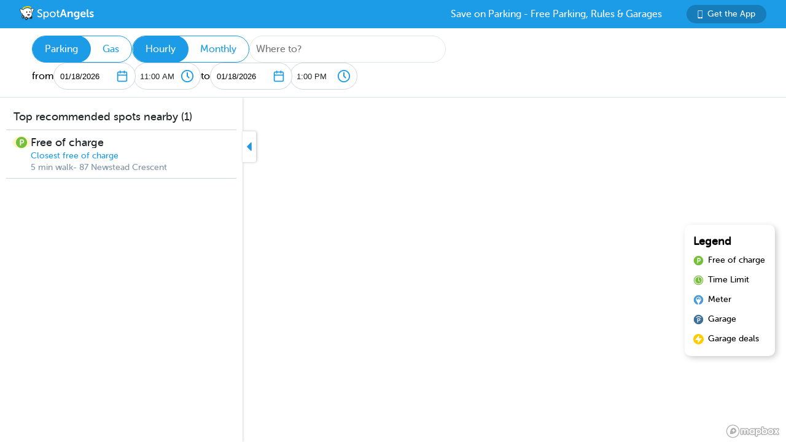

--- FILE ---
content_type: text/html; charset=utf-8
request_url: https://angels-web-prod.spotangels.com/map?lng=-79.74131917363287&lat=43.70009037538229&zoom=14&arrival=1718724600000&departure=1718811000000&spLng=-79.3831843&spLat=43.653226&spAddress=Toronto&product=parking
body_size: 4273
content:
<!doctype html>
<html data-n-head-ssr class="fixed" data-n-head="%7B%22class%22:%7B%22ssr%22:%22fixed%22%7D%7D">
  <head >
    <title>SpotAngels: Free Parking, Street Parking Rules &amp; Garage Deals</title><meta data-n-head="ssr" charset="utf-8"><meta data-n-head="ssr" name="viewport" content="width=device-width, initial-scale=1"><meta data-n-head="ssr" data-hid="description" name="description" content="SpotAngels helps you find free parking &amp; garages near you. The app shows you street parking options and offers exclusive garage deals for hourly and monthly parking. SpotAngels has been featured by both Apple and Google as the Best Parking App in the US - &quot;Waze for parking&quot;. Join other drivers in your city who keep the parking maps updated to save everyone time and money searching for parking and avoiding parking tickets."><meta data-n-head="ssr" name="twitter:card" content="summary"><meta data-n-head="ssr" name="twitter:site" content="@SpotAngels"><meta data-n-head="ssr" name="twitter:title" content="SpotAngels: Free Parking, Garage Deals &amp; Street Parking Rules"><meta data-n-head="ssr" name="twitter:description" content="Featured by Apple and Google as &quot;Waze for parking&quot;, SpotAngels is the world&#x27;s largest community-based parking app. Find free parking, get garage deals and check street parking rules in NYC, SF, LA, Chicago, Boston, DC &amp; 200 more cities. Join other drivers in your city &amp; save time and money on parking!"><meta data-n-head="ssr" name="twitter:image" content="https://www.spotangels.com/images/twitter-share.png"><meta data-n-head="ssr" property="og:url" content="https://www.spotangels.com"><meta data-n-head="ssr" property="og:type" content="website"><meta data-n-head="ssr" property="og:title" content="SpotAngels: Free Parking, Garage Deals &amp; Street Parking Rules"><meta data-n-head="ssr" property="og:description" content="Featured by Apple and Google as &quot;Waze for parking&quot;, SpotAngels is the world&#x27;s largest community-based parking app. Find free parking, get garage deals and check street parking rules in NYC, SF, LA, Chicago, Boston, DC &amp; 200 more cities. Join other drivers in your city &amp; save time and money on parking!"><meta data-n-head="ssr" property="og:image" content="https://www.spotangels.com/images/facebook-share.png"><meta data-n-head="ssr" property="fb:app_id" content="285855248260521"><meta data-n-head="ssr" name="viewport" content="width=device-width, height=device-height, initial-scale=1, minimum-scale=1, maximum-scale=1, user-scalable=no"><meta data-n-head="ssr" name="robots" content="noindex"><link data-n-head="ssr" rel="icon" type="image/x-icon" href="/favicon.ico"><link rel="preload" href="/_nuxt/18887f2.js" as="script"><link rel="preload" href="/_nuxt/e67b382.js" as="script"><link rel="preload" href="/_nuxt/css/ed2a81e.css" as="style"><link rel="preload" href="/_nuxt/0fb5aa8.js" as="script"><link rel="preload" href="/_nuxt/css/a51766d.css" as="style"><link rel="preload" href="/_nuxt/b2481b0.js" as="script"><link rel="preload" href="/_nuxt/css/a9adede.css" as="style"><link rel="preload" href="/_nuxt/3c994db.js" as="script"><link rel="preload" href="/_nuxt/e06b471.js" as="script"><link rel="preload" href="/_nuxt/d6bbe77.js" as="script"><link rel="preload" href="/_nuxt/07e14cb.js" as="script"><link rel="preload" href="/_nuxt/00f232c.js" as="script"><link rel="preload" href="/_nuxt/css/376a14a.css" as="style"><link rel="preload" href="/_nuxt/622d9ad.js" as="script"><link rel="stylesheet" href="/_nuxt/css/ed2a81e.css"><link rel="stylesheet" href="/_nuxt/css/a51766d.css"><link rel="stylesheet" href="/_nuxt/css/a9adede.css"><link rel="stylesheet" href="/_nuxt/css/376a14a.css">
  </head>
  <body >
    <div data-server-rendered="true" id="__nuxt"><!----><div id="__layout"><div class="body-container" data-v-8144ff8e><!----> <div class="container" data-v-08e1da13 data-v-8144ff8e><div class="header" data-v-9dfd2cc0 data-v-08e1da13><a href="/" data-v-9dfd2cc0><img alt="SpotAngels logo" src="/_nuxt/img/spotangels-white.1ec17f2.svg" width="126" height="24" data-v-9dfd2cc0></a> <div class="header-text-and-button" data-v-9dfd2cc0><div class="header-text" data-v-9dfd2cc0>
      Save on Parking - Free Parking, Rules &amp; Garages
    </div> <a href="https://dl.spotangels.com/QLIf/YNgz8s7lgJ" target="" class="link-button" style="background-color:#167DBA;min-width:130px;width:130px;height:30px;font-size:14px;" data-v-54bb864c data-v-9dfd2cc0><img alt="Get Spotangels app" src="[data-uri]" data-v-54bb864c>Get the App</a></div></div> <header data-v-6d7ebef6 data-v-08e1da13><div class="horizontal-select" data-v-5cf468a5 data-v-6d7ebef6><div class="selected" data-v-5cf468a5>Parking</div><div data-v-5cf468a5>Gas</div></div> <div class="horizontal-select" data-v-5cf468a5 data-v-6d7ebef6><div class="selected" data-v-5cf468a5>Hourly</div><div data-v-5cf468a5>Monthly</div></div> <div class="geocoder" data-v-278d9d78 data-v-6d7ebef6><input type="text" placeholder="Where to?" class="mapboxgl-ctrl-geocoder--input" data-v-278d9d78> <!----></div> <div class="mobile-dates" style="display:;" data-v-6d7ebef6>
        1/18, 11:00 AM
        <span data-v-6d7ebef6>to</span>
        1/18, 1:00 PM
      </div> <div class="date-filter" data-v-6d7ebef6><div class="date-filter-desktop" data-v-6124f862 data-v-6d7ebef6><div class="arrival" data-v-6124f862>
    from
    <div class="mx-datepicker" data-v-6124f862><div class="mx-input-wrapper"><input name="date" type="text" autocomplete="off" placeholder="" value="01/18/2026" class="input-calendar-desktop"><i class="mx-icon-calendar"> </i></div><!----></div> <select class="time-select" data-v-0858ade2 data-v-6124f862><option disabled="disabled" value="1768694400000" data-v-0858ade2>
    12:00 AM
  </option><option disabled="disabled" value="1768696200000" data-v-0858ade2>
    12:30 AM
  </option><option disabled="disabled" value="1768698000000" data-v-0858ade2>
    1:00 AM
  </option><option disabled="disabled" value="1768699800000" data-v-0858ade2>
    1:30 AM
  </option><option disabled="disabled" value="1768701600000" data-v-0858ade2>
    2:00 AM
  </option><option disabled="disabled" value="1768703400000" data-v-0858ade2>
    2:30 AM
  </option><option disabled="disabled" value="1768705200000" data-v-0858ade2>
    3:00 AM
  </option><option disabled="disabled" value="1768707000000" data-v-0858ade2>
    3:30 AM
  </option><option disabled="disabled" value="1768708800000" data-v-0858ade2>
    4:00 AM
  </option><option disabled="disabled" value="1768710600000" data-v-0858ade2>
    4:30 AM
  </option><option disabled="disabled" value="1768712400000" data-v-0858ade2>
    5:00 AM
  </option><option disabled="disabled" value="1768714200000" data-v-0858ade2>
    5:30 AM
  </option><option disabled="disabled" value="1768716000000" data-v-0858ade2>
    6:00 AM
  </option><option disabled="disabled" value="1768717800000" data-v-0858ade2>
    6:30 AM
  </option><option disabled="disabled" value="1768719600000" data-v-0858ade2>
    7:00 AM
  </option><option disabled="disabled" value="1768721400000" data-v-0858ade2>
    7:30 AM
  </option><option disabled="disabled" value="1768723200000" data-v-0858ade2>
    8:00 AM
  </option><option disabled="disabled" value="1768725000000" data-v-0858ade2>
    8:30 AM
  </option><option disabled="disabled" value="1768726800000" data-v-0858ade2>
    9:00 AM
  </option><option disabled="disabled" value="1768728600000" data-v-0858ade2>
    9:30 AM
  </option><option disabled="disabled" value="1768730400000" data-v-0858ade2>
    10:00 AM
  </option><option disabled="disabled" value="1768732200000" data-v-0858ade2>
    10:30 AM
  </option><option value="1768734000000" selected="selected" data-v-0858ade2>
    11:00 AM
  </option><option value="1768735800000" data-v-0858ade2>
    11:30 AM
  </option><option value="1768737600000" data-v-0858ade2>
    12:00 PM
  </option><option value="1768739400000" data-v-0858ade2>
    12:30 PM
  </option><option value="1768741200000" data-v-0858ade2>
    1:00 PM
  </option><option value="1768743000000" data-v-0858ade2>
    1:30 PM
  </option><option value="1768744800000" data-v-0858ade2>
    2:00 PM
  </option><option value="1768746600000" data-v-0858ade2>
    2:30 PM
  </option><option value="1768748400000" data-v-0858ade2>
    3:00 PM
  </option><option value="1768750200000" data-v-0858ade2>
    3:30 PM
  </option><option value="1768752000000" data-v-0858ade2>
    4:00 PM
  </option><option value="1768753800000" data-v-0858ade2>
    4:30 PM
  </option><option value="1768755600000" data-v-0858ade2>
    5:00 PM
  </option><option value="1768757400000" data-v-0858ade2>
    5:30 PM
  </option><option value="1768759200000" data-v-0858ade2>
    6:00 PM
  </option><option value="1768761000000" data-v-0858ade2>
    6:30 PM
  </option><option value="1768762800000" data-v-0858ade2>
    7:00 PM
  </option><option value="1768764600000" data-v-0858ade2>
    7:30 PM
  </option><option value="1768766400000" data-v-0858ade2>
    8:00 PM
  </option><option value="1768768200000" data-v-0858ade2>
    8:30 PM
  </option><option value="1768770000000" data-v-0858ade2>
    9:00 PM
  </option><option value="1768771800000" data-v-0858ade2>
    9:30 PM
  </option><option value="1768773600000" data-v-0858ade2>
    10:00 PM
  </option><option value="1768775400000" data-v-0858ade2>
    10:30 PM
  </option><option value="1768777200000" data-v-0858ade2>
    11:00 PM
  </option><option value="1768779000000" data-v-0858ade2>
    11:30 PM
  </option></select></div> <div class="departure" data-v-6124f862>
    to
    <div class="mx-datepicker" data-v-6124f862><div class="mx-input-wrapper"><input name="date" type="text" autocomplete="off" placeholder="" value="01/18/2026" class="input-calendar-desktop"><i class="mx-icon-calendar"> </i></div><!----></div> <select class="time-select" data-v-0858ade2 data-v-6124f862><option disabled="disabled" value="1768694400000" data-v-0858ade2>
    12:00 AM
  </option><option disabled="disabled" value="1768696200000" data-v-0858ade2>
    12:30 AM
  </option><option disabled="disabled" value="1768698000000" data-v-0858ade2>
    1:00 AM
  </option><option disabled="disabled" value="1768699800000" data-v-0858ade2>
    1:30 AM
  </option><option disabled="disabled" value="1768701600000" data-v-0858ade2>
    2:00 AM
  </option><option disabled="disabled" value="1768703400000" data-v-0858ade2>
    2:30 AM
  </option><option disabled="disabled" value="1768705200000" data-v-0858ade2>
    3:00 AM
  </option><option disabled="disabled" value="1768707000000" data-v-0858ade2>
    3:30 AM
  </option><option disabled="disabled" value="1768708800000" data-v-0858ade2>
    4:00 AM
  </option><option disabled="disabled" value="1768710600000" data-v-0858ade2>
    4:30 AM
  </option><option disabled="disabled" value="1768712400000" data-v-0858ade2>
    5:00 AM
  </option><option disabled="disabled" value="1768714200000" data-v-0858ade2>
    5:30 AM
  </option><option disabled="disabled" value="1768716000000" data-v-0858ade2>
    6:00 AM
  </option><option disabled="disabled" value="1768717800000" data-v-0858ade2>
    6:30 AM
  </option><option disabled="disabled" value="1768719600000" data-v-0858ade2>
    7:00 AM
  </option><option disabled="disabled" value="1768721400000" data-v-0858ade2>
    7:30 AM
  </option><option disabled="disabled" value="1768723200000" data-v-0858ade2>
    8:00 AM
  </option><option disabled="disabled" value="1768725000000" data-v-0858ade2>
    8:30 AM
  </option><option disabled="disabled" value="1768726800000" data-v-0858ade2>
    9:00 AM
  </option><option disabled="disabled" value="1768728600000" data-v-0858ade2>
    9:30 AM
  </option><option disabled="disabled" value="1768730400000" data-v-0858ade2>
    10:00 AM
  </option><option disabled="disabled" value="1768732200000" data-v-0858ade2>
    10:30 AM
  </option><option disabled="disabled" value="1768734000000" data-v-0858ade2>
    11:00 AM
  </option><option value="1768735800000" data-v-0858ade2>
    11:30 AM
  </option><option value="1768737600000" data-v-0858ade2>
    12:00 PM
  </option><option value="1768739400000" data-v-0858ade2>
    12:30 PM
  </option><option value="1768741200000" selected="selected" data-v-0858ade2>
    1:00 PM
  </option><option value="1768743000000" data-v-0858ade2>
    1:30 PM
  </option><option value="1768744800000" data-v-0858ade2>
    2:00 PM
  </option><option value="1768746600000" data-v-0858ade2>
    2:30 PM
  </option><option value="1768748400000" data-v-0858ade2>
    3:00 PM
  </option><option value="1768750200000" data-v-0858ade2>
    3:30 PM
  </option><option value="1768752000000" data-v-0858ade2>
    4:00 PM
  </option><option value="1768753800000" data-v-0858ade2>
    4:30 PM
  </option><option value="1768755600000" data-v-0858ade2>
    5:00 PM
  </option><option value="1768757400000" data-v-0858ade2>
    5:30 PM
  </option><option value="1768759200000" data-v-0858ade2>
    6:00 PM
  </option><option value="1768761000000" data-v-0858ade2>
    6:30 PM
  </option><option value="1768762800000" data-v-0858ade2>
    7:00 PM
  </option><option value="1768764600000" data-v-0858ade2>
    7:30 PM
  </option><option value="1768766400000" data-v-0858ade2>
    8:00 PM
  </option><option value="1768768200000" data-v-0858ade2>
    8:30 PM
  </option><option value="1768770000000" data-v-0858ade2>
    9:00 PM
  </option><option value="1768771800000" data-v-0858ade2>
    9:30 PM
  </option><option value="1768773600000" data-v-0858ade2>
    10:00 PM
  </option><option value="1768775400000" data-v-0858ade2>
    10:30 PM
  </option><option value="1768777200000" data-v-0858ade2>
    11:00 PM
  </option><option value="1768779000000" data-v-0858ade2>
    11:30 PM
  </option></select></div></div></div></header> <div class="non-header" data-v-08e1da13><div class="map-and-sidebar" data-v-08e1da13><div class="container" data-v-62756a2a data-v-08e1da13><div id="sidebar-desktop" class="wrapper" data-v-62756a2a><!----> <!----> <div class="toggle" data-v-62756a2a><img src="/_nuxt/img/caret-left.56cb940.svg" alt="close sidebar" width="22" height="14" data-v-62756a2a></div></div></div> <!----> <div id="map" data-v-6371d3ed data-v-08e1da13></div> <div id="legend" class="legend_box" data-v-d86ff408 data-v-08e1da13><h4 data-v-d86ff408>Legend</h4> <div class="legend_div" data-v-d86ff408><span class="legend_span free" data-v-d86ff408></span> <span data-v-d86ff408>Free of charge</span></div> <div class="legend_div" data-v-d86ff408><span class="legend_span time_limit" data-v-d86ff408></span> <span data-v-d86ff408>Time Limit</span></div> <div class="legend_div" data-v-d86ff408><span class="legend_span meter" data-v-d86ff408></span> <span data-v-d86ff408>Meter</span></div> <div class="legend_div" data-v-d86ff408><span class="legend_span garage" data-v-d86ff408></span> <span data-v-d86ff408>Garage</span></div> <div class="legend_div" data-v-d86ff408><span class="legend_span book" data-v-d86ff408></span> <span data-v-d86ff408>Garage deals</span></div></div></div> <!----></div></div></div></div></div><script>window.__NUXT__=(function(a,b,c,d,e,f,g){return {layout:"fixed",data:[{}],fetch:{},error:d,state:{seoData:a,isMobile:e,userAgent:"Mozilla\u002F5.0 (Macintosh; Intel Mac OS X 10_15_7) AppleWebKit\u002F537.36 (KHTML, like Gecko) Chrome\u002F131.0.0.0 Safari\u002F537.36; ClaudeBot\u002F1.0; +claudebot@anthropic.com)",map:{spotSheet:a,recommendationList:a,sidebarContent:a,currentFuelStation:b,visibleFuelStations:[],currentHistogram:a,spotFeatures:[],streetViewPosition:b,padding:{left:395,top:c,bottom:c,right:c},highlightedSegmentId:b,highlightedGasStationId:b},sidebar:{showSidebar:f},utils:{showShareModal:e}},serverRendered:f,routePath:"\u002Fmap",config:{spotAngelsApiV3:"https:\u002F\u002Fangels-api-prod.spotangels.com",cdnBaseUrls:g,regulationsBaseUrl:g,angelsWebUrl:"https:\u002F\u002Fv3.spotangels.com",angelsEditorUrl:"https:\u002F\u002Feditor.spotangels.com",regulationsAccessToken:"2448A697EACDDC41432AAD9A1833E",mapboxToken:"pk.eyJ1IjoiaGFtemFvIiwiYSI6ImNpaG5wZW1rcDBwZHl0Y2x6YmRkYm4xeDIifQ.edx8_PwqJurn00EdduZGFw",locationiqToken:"pk.4aa04c6e05cebd132b9070138b469149",interparkStripeToken:"pk_live_dvtdo4kLz4OcYpjncGCHP8x6",wayStripeToken:"pk_live_JauicenpYmJxOvXgM6EYQwC7",spotangelsStripeToken:"pk_live_yiYlR5syzE1ptD7QqagcINSi00WG01peUf",vaultId:"tntwfvzk6h5",environment:"production",mapillaryAccessToken:"MLY|4806460719384695|eb3a1f8f9ef3ca3b0d1819044d9e4526",googleClientEmail:"spot-angels@appspot.gserviceaccount.com",googleClientId:"253133694079-vj65309quvl6krsml6m45nuvd6tnhnv4.apps.googleusercontent.com",googleApiKey:"AIzaSyC3qYBGmFM1j7beEmPJ8q6hT9yRlKO4tLQ",recaptchaSiteKey:"6LfJUrQoAAAAAGDBXKN5eSM626DBydAGbu-_d0-E",_app:{basePath:"\u002F",assetsPath:"\u002F_nuxt\u002F",cdnURL:d}}}}("",void 0,0,null,false,true,"https:\u002F\u002Fcdn.regulations-service.spotangels.com"));</script><script src="/_nuxt/18887f2.js" defer></script><script src="/_nuxt/3c994db.js" defer></script><script src="/_nuxt/e06b471.js" defer></script><script src="/_nuxt/d6bbe77.js" defer></script><script src="/_nuxt/07e14cb.js" defer></script><script src="/_nuxt/00f232c.js" defer></script><script src="/_nuxt/622d9ad.js" defer></script><script src="/_nuxt/e67b382.js" defer></script><script src="/_nuxt/0fb5aa8.js" defer></script><script src="/_nuxt/b2481b0.js" defer></script>
  </body>
</html>


--- FILE ---
content_type: image/svg+xml
request_url: https://angels-web-prod.spotangels.com/_nuxt/img/garage.5dea466.svg
body_size: 402
content:
<svg width="18" height="18" viewBox="0 0 18 18" fill="none" xmlns="http://www.w3.org/2000/svg">
<circle cx="9" cy="9" r="8.25" fill="#3E6F9B"/>
<path fill-rule="evenodd" clip-rule="evenodd" d="M9.4008 10.2695C9.77822 10.2695 10.0791 10.1646 10.3034 9.95459C10.5275 9.74489 10.6395 9.47108 10.6395 9.13384C10.6395 8.78148 10.5216 8.49482 10.2857 8.27361C10.0498 8.05253 9.75477 7.94185 9.4008 7.94185H8.32721V10.2695H9.4008ZM6.89978 7.43024C6.89978 7.05459 7.21922 6.75 7.61349 6.75H9.42439C9.9748 6.75 10.4252 6.8307 10.7753 6.99182C11.1252 7.15308 11.4025 7.35155 11.6069 7.58775C11.8114 7.82382 11.9529 8.07675 12.0317 8.34668C12.1102 8.6166 12.1498 8.86391 12.1498 9.08887C12.1498 9.50869 12.071 9.86854 11.9137 10.1683C11.7563 10.4682 11.5519 10.7137 11.3003 10.9048C11.0484 11.0959 10.7653 11.2365 10.4508 11.3264C10.1361 11.4164 9.82554 11.4613 9.51888 11.4613H8.32721V13.5698C8.32721 13.9454 8.00763 14.25 7.61349 14.25C7.21922 14.25 6.89978 13.9454 6.89978 13.5698V7.43024Z" fill="white"/>
<path fill-rule="evenodd" clip-rule="evenodd" d="M12.6486 5.93322L9.14978 4.33686L5.65093 5.93322C5.30924 6.08912 4.89381 5.96276 4.72296 5.65096C4.55212 5.33916 4.69059 4.96008 5.03229 4.80418L8.84046 3.06656C9.03524 2.97781 9.26446 2.97781 9.4591 3.06656L13.2673 4.80405C13.609 4.95995 13.7474 5.33916 13.5766 5.65096C13.4058 5.96276 12.9903 6.08912 12.6486 5.93322Z" fill="white"/>
</svg>


--- FILE ---
content_type: application/javascript; charset=UTF-8
request_url: https://angels-web-prod.spotangels.com/_nuxt/66b5338.js
body_size: 243915
content:
(window.webpackJsonp=window.webpackJsonp||[]).push([[9],{589:function(e,t,r){var n=r(4),o=r(143)(!1);n(n.S,"Object",{values:function(e){return o(e)}})},720:function(e,t,r){(function(t){e.exports=function(){"use strict";var e,r,n;function o(t,o){if(e)if(r){var l="self.onerror = function() { console.error('An error occurred while parsing the WebWorker bundle. This is most likely due to improper transpilation by Babel; please see https://docs.mapbox.com/mapbox-gl-js/guides/install/#transpiling'); }; var sharedChunk = {}; ("+e+")(sharedChunk); ("+r+")(sharedChunk); self.onerror = null;",c={};e(c),n=o(c),"undefined"!=typeof window&&window&&window.URL&&window.URL.createObjectURL&&(n.workerUrl=window.URL.createObjectURL(new Blob([l],{type:"text/javascript"})))}else r=o;else e=o}return o(["exports"],(function(e){var r="2.7.0",n=o;function o(e,t,r,n){this.cx=3*e,this.bx=3*(r-e)-this.cx,this.ax=1-this.cx-this.bx,this.cy=3*t,this.by=3*(n-t)-this.cy,this.ay=1-this.cy-this.by,this.p1x=e,this.p1y=n,this.p2x=r,this.p2y=n}o.prototype.sampleCurveX=function(e){return((this.ax*e+this.bx)*e+this.cx)*e},o.prototype.sampleCurveY=function(e){return((this.ay*e+this.by)*e+this.cy)*e},o.prototype.sampleCurveDerivativeX=function(e){return(3*this.ax*e+2*this.bx)*e+this.cx},o.prototype.solveCurveX=function(e,t){var r,n,i,s,a;for(void 0===t&&(t=1e-6),i=e,a=0;a<8;a++){if(s=this.sampleCurveX(i)-e,Math.abs(s)<t)return i;var o=this.sampleCurveDerivativeX(i);if(Math.abs(o)<1e-6)break;i-=s/o}if((i=e)<(r=0))return r;if(i>(n=1))return n;for(;r<n;){if(s=this.sampleCurveX(i),Math.abs(s-e)<t)return i;e>s?r=i:n=i,i=.5*(n-r)+r}return i},o.prototype.solve=function(e,t){return this.sampleCurveY(this.solveCurveX(e,t))};var i=s;function s(e,t){this.x=e,this.y=t}s.prototype={clone:function(){return new s(this.x,this.y)},add:function(e){return this.clone()._add(e)},sub:function(e){return this.clone()._sub(e)},multByPoint:function(e){return this.clone()._multByPoint(e)},divByPoint:function(e){return this.clone()._divByPoint(e)},mult:function(e){return this.clone()._mult(e)},div:function(e){return this.clone()._div(e)},rotate:function(e){return this.clone()._rotate(e)},rotateAround:function(e,t){return this.clone()._rotateAround(e,t)},matMult:function(e){return this.clone()._matMult(e)},unit:function(){return this.clone()._unit()},perp:function(){return this.clone()._perp()},round:function(){return this.clone()._round()},mag:function(){return Math.sqrt(this.x*this.x+this.y*this.y)},equals:function(e){return this.x===e.x&&this.y===e.y},dist:function(e){return Math.sqrt(this.distSqr(e))},distSqr:function(e){var t=e.x-this.x,r=e.y-this.y;return t*t+r*r},angle:function(){return Math.atan2(this.y,this.x)},angleTo:function(e){return Math.atan2(this.y-e.y,this.x-e.x)},angleWith:function(e){return this.angleWithSep(e.x,e.y)},angleWithSep:function(e,t){return Math.atan2(this.x*t-this.y*e,this.x*e+this.y*t)},_matMult:function(e){var t=e[2]*this.x+e[3]*this.y;return this.x=e[0]*this.x+e[1]*this.y,this.y=t,this},_add:function(e){return this.x+=e.x,this.y+=e.y,this},_sub:function(e){return this.x-=e.x,this.y-=e.y,this},_mult:function(e){return this.x*=e,this.y*=e,this},_div:function(e){return this.x/=e,this.y/=e,this},_multByPoint:function(e){return this.x*=e.x,this.y*=e.y,this},_divByPoint:function(e){return this.x/=e.x,this.y/=e.y,this},_unit:function(){return this._div(this.mag()),this},_perp:function(){var e=this.y;return this.y=this.x,this.x=-e,this},_rotate:function(e){var t=Math.cos(e),r=Math.sin(e),n=r*this.x+t*this.y;return this.x=t*this.x-r*this.y,this.y=n,this},_rotateAround:function(e,t){var r=Math.cos(e),n=Math.sin(e),i=t.y+n*(this.x-t.x)+r*(this.y-t.y);return this.x=t.x+r*(this.x-t.x)-n*(this.y-t.y),this.y=i,this},_round:function(){return this.x=Math.round(this.x),this.y=Math.round(this.y),this}},s.convert=function(e){return e instanceof s?e:Array.isArray(e)?new s(e[0],e[1]):e};var a="undefined"!=typeof self?self:{},l=1e-6,c="undefined"!=typeof Float32Array?Float32Array:Array;function u(){var e=new c(9);return c!=Float32Array&&(e[1]=0,e[2]=0,e[3]=0,e[5]=0,e[6]=0,e[7]=0),e[0]=1,e[4]=1,e[8]=1,e}function h(e){return e[0]=1,e[1]=0,e[2]=0,e[3]=0,e[4]=0,e[5]=1,e[6]=0,e[7]=0,e[8]=0,e[9]=0,e[10]=1,e[11]=0,e[12]=0,e[13]=0,e[14]=0,e[15]=1,e}function d(e,t,r){var n=t[0],i=t[1],s=t[2],a=t[3],o=t[4],l=t[5],u=t[6],c=t[7],h=t[8],p=t[9],d=t[10],f=t[11],m=t[12],_=t[13],g=t[14],y=t[15],x=r[0],b=r[1],v=r[2],w=r[3];return e[0]=x*n+b*o+v*h+w*m,e[1]=x*i+b*l+v*p+w*_,e[2]=x*s+b*u+v*d+w*g,e[3]=x*a+b*c+v*f+w*y,e[4]=(x=r[4])*n+(b=r[5])*o+(v=r[6])*h+(w=r[7])*m,e[5]=x*i+b*l+v*p+w*_,e[6]=x*s+b*u+v*d+w*g,e[7]=x*a+b*c+v*f+w*y,e[8]=(x=r[8])*n+(b=r[9])*o+(v=r[10])*h+(w=r[11])*m,e[9]=x*i+b*l+v*p+w*_,e[10]=x*s+b*u+v*d+w*g,e[11]=x*a+b*c+v*f+w*y,e[12]=(x=r[12])*n+(b=r[13])*o+(v=r[14])*h+(w=r[15])*m,e[13]=x*i+b*l+v*p+w*_,e[14]=x*s+b*u+v*d+w*g,e[15]=x*a+b*c+v*f+w*y,e}function p(e,t,r){var n,i,s,a,o,l,u,c,h,p,d,f,m=r[0],_=r[1],g=r[2];return t===e?(e[12]=t[0]*m+t[4]*_+t[8]*g+t[12],e[13]=t[1]*m+t[5]*_+t[9]*g+t[13],e[14]=t[2]*m+t[6]*_+t[10]*g+t[14],e[15]=t[3]*m+t[7]*_+t[11]*g+t[15]):(i=t[1],s=t[2],a=t[3],o=t[4],l=t[5],u=t[6],c=t[7],h=t[8],p=t[9],d=t[10],f=t[11],e[0]=n=t[0],e[1]=i,e[2]=s,e[3]=a,e[4]=o,e[5]=l,e[6]=u,e[7]=c,e[8]=h,e[9]=p,e[10]=d,e[11]=f,e[12]=n*m+o*_+h*g+t[12],e[13]=i*m+l*_+p*g+t[13],e[14]=s*m+u*_+d*g+t[14],e[15]=a*m+c*_+f*g+t[15]),e}function f(e,t,r){var n=r[0],i=r[1],s=r[2];return e[0]=t[0]*n,e[1]=t[1]*n,e[2]=t[2]*n,e[3]=t[3]*n,e[4]=t[4]*i,e[5]=t[5]*i,e[6]=t[6]*i,e[7]=t[7]*i,e[8]=t[8]*s,e[9]=t[9]*s,e[10]=t[10]*s,e[11]=t[11]*s,e[12]=t[12],e[13]=t[13],e[14]=t[14],e[15]=t[15],e}function m(e,t,r){var n=Math.sin(r),i=Math.cos(r),s=t[4],a=t[5],o=t[6],l=t[7],u=t[8],c=t[9],h=t[10],p=t[11];return t!==e&&(e[0]=t[0],e[1]=t[1],e[2]=t[2],e[3]=t[3],e[12]=t[12],e[13]=t[13],e[14]=t[14],e[15]=t[15]),e[4]=s*i+u*n,e[5]=a*i+c*n,e[6]=o*i+h*n,e[7]=l*i+p*n,e[8]=u*i-s*n,e[9]=c*i-a*n,e[10]=h*i-o*n,e[11]=p*i-l*n,e}function _(e,t,r){var n=Math.sin(r),i=Math.cos(r),s=t[0],a=t[1],o=t[2],l=t[3],u=t[8],c=t[9],h=t[10],p=t[11];return t!==e&&(e[4]=t[4],e[5]=t[5],e[6]=t[6],e[7]=t[7],e[12]=t[12],e[13]=t[13],e[14]=t[14],e[15]=t[15]),e[0]=s*i-u*n,e[1]=a*i-c*n,e[2]=o*i-h*n,e[3]=l*i-p*n,e[8]=s*n+u*i,e[9]=a*n+c*i,e[10]=o*n+h*i,e[11]=l*n+p*i,e}Math.hypot||(Math.hypot=function(){for(var e=0,t=arguments.length;t--;)e+=arguments[t]*arguments[t];return Math.sqrt(e)});var y=d;function g(){var e=new c(3);return c!=Float32Array&&(e[0]=0,e[1]=0,e[2]=0),e}function x(e){var t=new c(3);return t[0]=e[0],t[1]=e[1],t[2]=e[2],t}function v(e){return Math.hypot(e[0],e[1],e[2])}function b(e,t,r){var n=new c(3);return n[0]=e,n[1]=t,n[2]=r,n}function w(e,t,r){return e[0]=t[0]+r[0],e[1]=t[1]+r[1],e[2]=t[2]+r[2],e}function T(e,t,r){return e[0]=t[0]-r[0],e[1]=t[1]-r[1],e[2]=t[2]-r[2],e}function E(e,t,r){return e[0]=t[0]*r[0],e[1]=t[1]*r[1],e[2]=t[2]*r[2],e}function S(e,t,r){return e[0]=Math.max(t[0],r[0]),e[1]=Math.max(t[1],r[1]),e[2]=Math.max(t[2],r[2]),e}function I(e,t,r){return e[0]=t[0]*r,e[1]=t[1]*r,e[2]=t[2]*r,e}function M(e,t,r,n){return e[0]=t[0]+r[0]*n,e[1]=t[1]+r[1]*n,e[2]=t[2]+r[2]*n,e}function A(e,t){var r=t[0],n=t[1],i=t[2],s=r*r+n*n+i*i;return s>0&&(s=1/Math.sqrt(s)),e[0]=t[0]*s,e[1]=t[1]*s,e[2]=t[2]*s,e}function C(e,t){return e[0]*t[0]+e[1]*t[1]+e[2]*t[2]}function z(e,t,r){var n=t[0],i=t[1],s=t[2],a=r[0],o=r[1],l=r[2];return e[0]=i*l-s*o,e[1]=s*a-n*l,e[2]=n*o-i*a,e}function k(e,t,r){var n=t[0],i=t[1],s=t[2],a=r[3]*n+r[7]*i+r[11]*s+r[15];return e[0]=(r[0]*n+r[4]*i+r[8]*s+r[12])/(a=a||1),e[1]=(r[1]*n+r[5]*i+r[9]*s+r[13])/a,e[2]=(r[2]*n+r[6]*i+r[10]*s+r[14])/a,e}function P(e,t,r){var n=r[0],i=r[1],s=r[2],a=t[0],o=t[1],l=t[2],u=i*l-s*o,c=s*a-n*l,h=n*o-i*a,p=i*h-s*c,d=s*u-n*h,f=n*c-i*u,m=2*r[3];return c*=m,h*=m,d*=2,f*=2,e[0]=a+(u*=m)+(p*=2),e[1]=o+c+d,e[2]=l+h+f,e}var D,L=T,B=E,R=v;function F(e,t,r){var n=t[0],i=t[1],s=t[2],a=t[3];return e[0]=r[0]*n+r[4]*i+r[8]*s+r[12]*a,e[1]=r[1]*n+r[5]*i+r[9]*s+r[13]*a,e[2]=r[2]*n+r[6]*i+r[10]*s+r[14]*a,e[3]=r[3]*n+r[7]*i+r[11]*s+r[15]*a,e}function O(){var e=new c(4);return c!=Float32Array&&(e[0]=0,e[1]=0,e[2]=0),e[3]=1,e}function U(e){return e[0]=0,e[1]=0,e[2]=0,e[3]=1,e}function V(e,t,r){r*=.5;var n=t[0],i=t[1],s=t[2],a=t[3],o=Math.sin(r),l=Math.cos(r);return e[0]=n*l+a*o,e[1]=i*l+s*o,e[2]=s*l-i*o,e[3]=a*l-n*o,e}function N(e,t){return e[0]===t[0]&&e[1]===t[1]}g(),D=new c(4),c!=Float32Array&&(D[0]=0,D[1]=0,D[2]=0,D[3]=0),g(),b(1,0,0),b(0,1,0),O(),O(),u(),function(){var e;e=new c(2),c!=Float32Array&&(e[0]=0,e[1]=0)}();const j=Math.PI/180,G=180/Math.PI;function q(e){return e*j}function Z(e){return e*G}const $=[[0,0],[1,0],[1,1],[0,1]];function X(e){if(e<=0)return 0;if(e>=1)return 1;const t=e*e,r=t*e;return 4*(e<.5?r:3*(e-t)+r-.75)}function W(e,t,r,i){const s=new n(e,t,r,i);return function(e){return s.solve(e)}}const H=W(.25,.1,.25,1);function K(e,t,r){return Math.min(r,Math.max(t,e))}function Y(e,t,r){return(r=K((r-e)/(t-e),0,1))*r*(3-2*r)}function J(e,t,r){const n=r-t,i=((e-t)%n+n)%n+t;return i===t?r:i}function Q(e,t,r){if(!e.length)return r(null,[]);let n=e.length;const i=new Array(e.length);let s=null;e.forEach(((e,a)=>{t(e,((e,t)=>{e&&(s=e),i[a]=t,0==--n&&r(s,i)}))}))}function ee(e){const t=[];for(const r in e)t.push(e[r]);return t}function te(e,...t){for(const r of t)for(const t in r)e[t]=r[t];return e}let ie=1;function rt(){return ie++}function re(){return function e(t){return t?(t^16*Math.random()>>t/4).toString(16):([1e7]+-[1e3]+-4e3+-8e3+-1e11).replace(/[018]/g,e)}()}function ne(e){return e<=1?1:Math.pow(2,Math.ceil(Math.log(e)/Math.LN2))}function oe(e){return!!e&&/^[0-9a-f]{8}-[0-9a-f]{4}-[4][0-9a-f]{3}-[89ab][0-9a-f]{3}-[0-9a-f]{12}$/i.test(e)}function se(e,t){e.forEach((e=>{t[e]&&(t[e]=t[e].bind(t))}))}function ae(e,t){return-1!==e.indexOf(t,e.length-t.length)}function le(e,t,r){const n={};for(const i in e)n[i]=t.call(r||this,e[i],i,e);return n}function ce(e,t,r){const n={};for(const i in e)t.call(r||this,e[i],i,e)&&(n[i]=e[i]);return n}function he(e){return Array.isArray(e)?e.map(he):"object"==typeof e&&e?le(e,he):e}const ue={};function de(e){ue[e]||("undefined"!=typeof console&&console.warn(e),ue[e]=!0)}function dt(e,t,r){return(r.y-e.y)*(t.x-e.x)>(t.y-e.y)*(r.x-e.x)}function pe(e){let t=0;for(let r,n,i=0,s=e.length,a=s-1;i<s;a=i++)r=e[i],n=e[a],t+=(n.x-r.x)*(r.y+n.y);return t}function fe(){return"undefined"!=typeof WorkerGlobalScope&&"undefined"!=typeof self&&self instanceof WorkerGlobalScope}function me(e){const t={};if(e.replace(/(?:^|(?:\s*\,\s*))([^\x00-\x20\(\)<>@\,;\:\\"\/\[\]\?\=\{\}\x7F]+)(?:\=(?:([^\x00-\x20\(\)<>@\,;\:\\"\/\[\]\?\=\{\}\x7F]+)|(?:\"((?:[^"\\]|\\.)*)\")))?/g,((e,r,n,i)=>{const s=n||i;return t[r]=!s||s.toLowerCase(),""})),t["max-age"]){const e=parseInt(t["max-age"],10);isNaN(e)?delete t["max-age"]:t["max-age"]=e}return t}let _e,ge,ye,xe=null;function ve(e){if(null==xe){const t=e.navigator?e.navigator.userAgent:null;xe=!!e.safari||!(!t||!(/\b(iPad|iPhone|iPod)\b/.test(t)||t.match("Safari")&&!t.match("Chrome")))}return xe}function be(e){try{const t=a[e];return t.setItem("_mapbox_test_",1),t.removeItem("_mapbox_test_"),!0}catch(e){return!1}}const we={now:()=>void 0!==ye?ye:a.performance.now(),setNow(e){ye=e},restoreNow(){ye=void 0},frame(e){const t=a.requestAnimationFrame(e);return{cancel:()=>a.cancelAnimationFrame(t)}},getImageData(e,t=0){const r=a.document.createElement("canvas"),n=r.getContext("2d");if(!n)throw new Error("failed to create canvas 2d context");return r.width=e.width,r.height=e.height,n.drawImage(e,0,0,e.width,e.height),n.getImageData(-t,-t,e.width+2*t,e.height+2*t)},resolveURL:e=>(_e||(_e=a.document.createElement("a")),_e.href=e,_e.href),get devicePixelRatio(){return a.devicePixelRatio},get prefersReducedMotion(){return!!a.matchMedia&&(null==ge&&(ge=a.matchMedia("(prefers-reduced-motion: reduce)")),ge.matches)}};let Te;const Ee={API_URL:"https://api.mapbox.com",get API_URL_REGEX(){if(null==Te){const e=/^((https?:)?\/\/)?([^\/]+\.)?mapbox\.c(n|om)(\/|\?|$)/i;try{Te=null!=t.env.API_URL_REGEX?new RegExp(t.env.API_URL_REGEX):e}catch(t){Te=e}}return Te},get EVENTS_URL(){return this.API_URL?0===this.API_URL.indexOf("https://api.mapbox.cn")?"https://events.mapbox.cn/events/v2":0===this.API_URL.indexOf("https://api.mapbox.com")?"https://events.mapbox.com/events/v2":null:null},SESSION_PATH:"/map-sessions/v1",FEEDBACK_URL:"https://apps.mapbox.com/feedback",TILE_URL_VERSION:"v4",RASTER_URL_PREFIX:"raster/v1",REQUIRE_ACCESS_TOKEN:!0,ACCESS_TOKEN:null,MAX_PARALLEL_IMAGE_REQUESTS:16},Se={supported:!1,testSupport:function(e){!Ae&&Me&&(Ce?ze(e):Ie=e)}};let Ie,Me,Ae=!1,Ce=!1;function ze(e){const t=e.createTexture();e.bindTexture(e.TEXTURE_2D,t);try{if(e.texImage2D(e.TEXTURE_2D,0,e.RGBA,e.RGBA,e.UNSIGNED_BYTE,Me),e.isContextLost())return;Se.supported=!0}catch(e){}e.deleteTexture(t),Ae=!0}a.document&&(Me=a.document.createElement("img"),Me.onload=function(){Ie&&ze(Ie),Ie=null,Ce=!0},Me.onerror=function(){Ae=!0,Ie=null},Me.src="[data-uri]");const ke="01",Pe="NO_ACCESS_TOKEN";function De(e){return 0===e.indexOf("mapbox:")}function Le(e){return Ee.API_URL_REGEX.test(e)}const Be=/^(\w+):\/\/([^/?]*)(\/[^?]+)?\??(.+)?/;function Re(e){const t=e.match(Be);if(!t)throw new Error("Unable to parse URL object");return{protocol:t[1],authority:t[2],path:t[3]||"/",params:t[4]?t[4].split("&"):[]}}function Fe(e){const t=e.params.length?`?${e.params.join("&")}`:"";return`${e.protocol}://${e.authority}${e.path}${t}`}function Oe(e){if(!e)return null;const t=e.split(".");if(!t||3!==t.length)return null;try{return JSON.parse(decodeURIComponent(a.atob(t[1]).split("").map((e=>"%"+("00"+e.charCodeAt(0).toString(16)).slice(-2))).join("")))}catch(e){return null}}class Ue{constructor(e){this.type=e,this.anonId=null,this.eventData={},this.queue=[],this.pendingRequest=null}getStorageKey(e){const t=Oe(Ee.ACCESS_TOKEN);let r="";return r=t&&t.u?a.btoa(encodeURIComponent(t.u).replace(/%([0-9A-F]{2})/g,((e,t)=>String.fromCharCode(Number("0x"+t))))):Ee.ACCESS_TOKEN||"",e?`mapbox.eventData.${e}:${r}`:`mapbox.eventData:${r}`}fetchEventData(){const e=be("localStorage"),t=this.getStorageKey(),r=this.getStorageKey("uuid");if(e)try{const e=a.localStorage.getItem(t);e&&(this.eventData=JSON.parse(e));const n=a.localStorage.getItem(r);n&&(this.anonId=n)}catch(e){de("Unable to read from LocalStorage")}}saveEventData(){const e=be("localStorage"),t=this.getStorageKey(),r=this.getStorageKey("uuid");if(e)try{a.localStorage.setItem(r,this.anonId),Object.keys(this.eventData).length>=1&&a.localStorage.setItem(t,JSON.stringify(this.eventData))}catch(e){de("Unable to write to LocalStorage")}}processRequests(e){}postEvent(e,t,n,i){if(!Ee.EVENTS_URL)return;const s=Re(Ee.EVENTS_URL);s.params.push(`access_token=${i||Ee.ACCESS_TOKEN||""}`);const a={event:this.type,created:new Date(e).toISOString(),sdkIdentifier:"mapbox-gl-js",sdkVersion:r,skuId:ke,userId:this.anonId},o=t?te(a,t):a,l={url:Fe(s),headers:{"Content-Type":"text/plain"},body:JSON.stringify([o])};this.pendingRequest=at(l,(e=>{this.pendingRequest=null,n(e),this.saveEventData(),this.processRequests(i)}))}queueRequest(e,t){this.queue.push(e),this.processRequests(t)}}const Ve=new class extends Ue{constructor(e){super("appUserTurnstile"),this._customAccessToken=e}postTurnstileEvent(e,t){Ee.EVENTS_URL&&Ee.ACCESS_TOKEN&&Array.isArray(e)&&e.some((e=>De(e)||Le(e)))&&this.queueRequest(Date.now(),t)}processRequests(e){if(this.pendingRequest||0===this.queue.length)return;this.anonId&&this.eventData.lastSuccess&&this.eventData.tokenU||this.fetchEventData();const t=Oe(Ee.ACCESS_TOKEN),r=t?t.u:Ee.ACCESS_TOKEN;let n=r!==this.eventData.tokenU;oe(this.anonId)||(this.anonId=re(),n=!0);const i=this.queue.shift();if(this.eventData.lastSuccess){const e=new Date(this.eventData.lastSuccess),t=new Date(i),r=(i-this.eventData.lastSuccess)/864e5;n=n||r>=1||r<-1||e.getDate()!==t.getDate()}else n=!0;if(!n)return this.processRequests();this.postEvent(i,{"enabled.telemetry":!1},(e=>{e||(this.eventData.lastSuccess=i,this.eventData.tokenU=r)}),e)}},Ne=Ve.postTurnstileEvent.bind(Ve),je=new class extends Ue{constructor(){super("map.load"),this.success={},this.skuToken=""}postMapLoadEvent(e,t,r,n){this.skuToken=t,this.errorCb=n,Ee.EVENTS_URL&&(r||Ee.ACCESS_TOKEN?this.queueRequest({id:e,timestamp:Date.now()},r):this.errorCb(new Error(Pe)))}processRequests(e){if(this.pendingRequest||0===this.queue.length)return;const{id:t,timestamp:r}=this.queue.shift();t&&this.success[t]||(this.anonId||this.fetchEventData(),oe(this.anonId)||(this.anonId=re()),this.postEvent(r,{skuToken:this.skuToken},(e=>{e?this.errorCb(e):t&&(this.success[t]=!0)}),e))}},Ge=je.postMapLoadEvent.bind(je),Ze=new class extends Ue{constructor(){super("map.auth"),this.success={},this.skuToken=""}getSession(e,t,r,n){if(!Ee.API_URL||!Ee.SESSION_PATH)return;const i=Re(Ee.API_URL+Ee.SESSION_PATH);i.params.push(`sku=${t||""}`),i.params.push(`access_token=${n||Ee.ACCESS_TOKEN||""}`);const s={url:Fe(i),headers:{"Content-Type":"text/plain"}};this.pendingRequest=lt(s,(e=>{this.pendingRequest=null,r(e),this.saveEventData(),this.processRequests(n)}))}getSessionAPI(e,t,r,n){this.skuToken=t,this.errorCb=n,Ee.SESSION_PATH&&Ee.API_URL&&(r||Ee.ACCESS_TOKEN?this.queueRequest({id:e,timestamp:Date.now()},r):this.errorCb(new Error(Pe)))}processRequests(e){if(this.pendingRequest||0===this.queue.length)return;const{id:t,timestamp:r}=this.queue.shift();t&&this.success[t]||this.getSession(r,this.skuToken,(e=>{e?this.errorCb(e):t&&(this.success[t]=!0)}),e)}},$e=Ze.getSessionAPI.bind(Ze),qe=new Set,Xe="mapbox-tiles";let We,He,Ke=500,Ye=50;function Je(){a.caches&&!We&&(We=a.caches.open(Xe))}function Qe(e){const t=e.indexOf("?");return t<0?e:e.slice(0,t)}let et=1/0;const tt={Unknown:"Unknown",Style:"Style",Source:"Source",Tile:"Tile",Glyphs:"Glyphs",SpriteImage:"SpriteImage",SpriteJSON:"SpriteJSON",Image:"Image"};"function"==typeof Object.freeze&&Object.freeze(tt);class it extends Error{constructor(e,t,r){401===t&&Le(r)&&(e+=": you may have provided an invalid Mapbox access token. See https://www.mapbox.com/api-documentation/#access-tokens-and-token-scopes"),super(e),this.status=t,this.url=r}toString(){return`${this.name}: ${this.message} (${this.status}): ${this.url}`}}const nt=fe()?()=>self.worker&&self.worker.referrer:()=>("blob:"===a.location.protocol?a.parent:a).location.href,ot=function(e,t){if(!(/^file:/.test(r=e.url)||/^file:/.test(nt())&&!/^\w+:/.test(r))){if(a.fetch&&a.Request&&a.AbortController&&a.Request.prototype.hasOwnProperty("signal"))return function(e,t){const r=new a.AbortController,n=new a.Request(e.url,{method:e.method||"GET",body:e.body,credentials:e.credentials,headers:e.headers,referrer:nt(),signal:r.signal});let i=!1,s=!1;const o=(l=n.url).indexOf("sku=")>0&&Le(l);var l;"json"===e.type&&n.headers.set("Accept","application/json");const u=(r,i,l)=>{if(s)return;if(r&&"SecurityError"!==r.message&&de(r),i&&l)return c(i);const u=Date.now();a.fetch(n).then((r=>{if(r.ok){const e=o?r.clone():null;return c(r,e,u)}return t(new it(r.statusText,r.status,e.url))})).catch((e=>{20!==e.code&&t(new Error(e.message))}))},c=(r,o,l)=>{("arrayBuffer"===e.type?r.arrayBuffer():"json"===e.type?r.json():r.text()).then((e=>{s||(o&&l&&function(e,t,r){if(Je(),!We)return;const n={status:t.status,statusText:t.statusText,headers:new a.Headers};t.headers.forEach(((e,t)=>n.headers.set(t,e)));const i=me(t.headers.get("Cache-Control")||"");i["no-store"]||(i["max-age"]&&n.headers.set("Expires",new Date(r+1e3*i["max-age"]).toUTCString()),new Date(n.headers.get("Expires")).getTime()-r<42e4||function(e,t){if(void 0===He)try{new Response(new ReadableStream),He=!0}catch(e){He=!1}He?t(e.body):e.blob().then(t)}(t,(t=>{const r=new a.Response(t,n);Je(),We&&We.then((t=>t.put(Qe(e.url),r))).catch((e=>de(e.message)))})))}(n,o,l),i=!0,t(null,e,r.headers.get("Cache-Control"),r.headers.get("Expires")))})).catch((e=>{s||t(new Error(e.message))}))};return o?function(e,t){if(Je(),!We)return t(null);const r=Qe(e.url);We.then((e=>{e.match(r).then((n=>{const i=function(e){if(!e)return!1;const t=new Date(e.headers.get("Expires")||0),r=me(e.headers.get("Cache-Control")||"");return t>Date.now()&&!r["no-cache"]}(n);e.delete(r),i&&e.put(r,n.clone()),t(null,n,i)})).catch(t)})).catch(t)}(n,u):u(null,null),{cancel:()=>{s=!0,i||r.abort()}}}(e,t);if(fe()&&self.worker&&self.worker.actor)return self.worker.actor.send("getResource",e,t,void 0,!0)}var r;return function(e,t){const r=new a.XMLHttpRequest;r.open(e.method||"GET",e.url,!0),"arrayBuffer"===e.type&&(r.responseType="arraybuffer");for(const t in e.headers)r.setRequestHeader(t,e.headers[t]);return"json"===e.type&&(r.responseType="text",r.setRequestHeader("Accept","application/json")),r.withCredentials="include"===e.credentials,r.onerror=()=>{t(new Error(r.statusText))},r.onload=()=>{if((r.status>=200&&r.status<300||0===r.status)&&null!==r.response){let n=r.response;if("json"===e.type)try{n=JSON.parse(r.response)}catch(e){return t(e)}t(null,n,r.getResponseHeader("Cache-Control"),r.getResponseHeader("Expires"))}else t(new it(r.statusText,r.status,e.url))},r.send(e.body),{cancel:()=>r.abort()}}(e,t)},st=function(e,t){return ot(te(e,{type:"arrayBuffer"}),t)},at=function(e,t){return ot(te(e,{method:"POST"}),t)},lt=function(e,t){return ot(te(e,{method:"GET"}),t)};function ct(e){const t=a.document.createElement("a");return t.href=e,t.protocol===a.document.location.protocol&&t.host===a.document.location.host}const ht="[data-uri]";let ut,pt;ut=[],pt=0;const ft=function(e,t){if(Se.supported&&(e.headers||(e.headers={}),e.headers.accept="image/webp,*/*"),pt>=Ee.MAX_PARALLEL_IMAGE_REQUESTS){const r={requestParameters:e,callback:t,cancelled:!1,cancel(){this.cancelled=!0}};return ut.push(r),r}pt++;let r=!1;const n=()=>{if(!r)for(r=!0,pt--;ut.length&&pt<Ee.MAX_PARALLEL_IMAGE_REQUESTS;){const e=ut.shift(),{requestParameters:t,callback:r,cancelled:n}=e;n||(e.cancel=ft(t,r).cancel)}},i=st(e,((e,r,i,s)=>{n(),e?t(e):r&&(a.createImageBitmap?function(e,t){const r=new a.Blob([new Uint8Array(e)],{type:"image/png"});a.createImageBitmap(r).then((e=>{t(null,e)})).catch((e=>{t(new Error(`Could not load image because of ${e.message}. Please make sure to use a supported image type such as PNG or JPEG. Note that SVGs are not supported.`))}))}(r,((e,r)=>t(e,r,i,s))):function(e,t){const r=new a.Image,n=a.URL;r.onload=()=>{t(null,r),n.revokeObjectURL(r.src),r.onload=null,a.requestAnimationFrame((()=>{r.src=ht}))},r.onerror=()=>t(new Error("Could not load image. Please make sure to use a supported image type such as PNG or JPEG. Note that SVGs are not supported."));const i=new a.Blob([new Uint8Array(e)],{type:"image/png"});r.src=e.byteLength?n.createObjectURL(i):ht}(r,((e,r)=>t(e,r,i,s))))}));return{cancel:()=>{i.cancel(),n()}}};function mt(e,t,r){r[e]&&-1!==r[e].indexOf(t)||(r[e]=r[e]||[],r[e].push(t))}function _t(e,t,r){if(r&&r[e]){const n=r[e].indexOf(t);-1!==n&&r[e].splice(n,1)}}class gt{constructor(e,t={}){te(this,t),this.type=e}}class yt extends gt{constructor(e,t={}){super("error",te({error:e},t))}}class xt{on(e,t){return this._listeners=this._listeners||{},mt(e,t,this._listeners),this}off(e,t){return _t(e,t,this._listeners),_t(e,t,this._oneTimeListeners),this}once(e,t){return t?(this._oneTimeListeners=this._oneTimeListeners||{},mt(e,t,this._oneTimeListeners),this):new Promise((t=>this.once(e,t)))}fire(e,t){"string"==typeof e&&(e=new gt(e,t||{}));const r=e.type;if(this.listens(r)){e.target=this;const t=this._listeners&&this._listeners[r]?this._listeners[r].slice():[];for(const r of t)r.call(this,e);const n=this._oneTimeListeners&&this._oneTimeListeners[r]?this._oneTimeListeners[r].slice():[];for(const t of n)_t(r,t,this._oneTimeListeners),t.call(this,e);const i=this._eventedParent;i&&(te(e,"function"==typeof this._eventedParentData?this._eventedParentData():this._eventedParentData),i.fire(e))}else e instanceof yt&&console.error(e.error);return this}listens(e){return!!(this._listeners&&this._listeners[e]&&this._listeners[e].length>0||this._oneTimeListeners&&this._oneTimeListeners[e]&&this._oneTimeListeners[e].length>0||this._eventedParent&&this._eventedParent.listens(e))}setEventedParent(e,t){return this._eventedParent=e,this._eventedParentData=t,this}}var vt=JSON.parse('{"$version":8,"$root":{"version":{"required":true,"type":"enum","values":[8]},"name":{"type":"string"},"metadata":{"type":"*"},"center":{"type":"array","value":"number"},"zoom":{"type":"number"},"bearing":{"type":"number","default":0,"period":360,"units":"degrees"},"pitch":{"type":"number","default":0,"units":"degrees"},"light":{"type":"light"},"terrain":{"type":"terrain"},"fog":{"type":"fog"},"sources":{"required":true,"type":"sources"},"sprite":{"type":"string"},"glyphs":{"type":"string"},"transition":{"type":"transition"},"projection":{"type":"projection"},"layers":{"required":true,"type":"array","value":"layer"}},"sources":{"*":{"type":"source"}},"source":["source_vector","source_raster","source_raster_dem","source_geojson","source_video","source_image"],"source_vector":{"type":{"required":true,"type":"enum","values":{"vector":{}}},"url":{"type":"string"},"tiles":{"type":"array","value":"string"},"bounds":{"type":"array","value":"number","length":4,"default":[-180,-85.051129,180,85.051129]},"scheme":{"type":"enum","values":{"xyz":{},"tms":{}},"default":"xyz"},"minzoom":{"type":"number","default":0},"maxzoom":{"type":"number","default":22},"attribution":{"type":"string"},"promoteId":{"type":"promoteId"},"volatile":{"type":"boolean","default":false},"*":{"type":"*"}},"source_raster":{"type":{"required":true,"type":"enum","values":{"raster":{}}},"url":{"type":"string"},"tiles":{"type":"array","value":"string"},"bounds":{"type":"array","value":"number","length":4,"default":[-180,-85.051129,180,85.051129]},"minzoom":{"type":"number","default":0},"maxzoom":{"type":"number","default":22},"tileSize":{"type":"number","default":512,"units":"pixels"},"scheme":{"type":"enum","values":{"xyz":{},"tms":{}},"default":"xyz"},"attribution":{"type":"string"},"volatile":{"type":"boolean","default":false},"*":{"type":"*"}},"source_raster_dem":{"type":{"required":true,"type":"enum","values":{"raster-dem":{}}},"url":{"type":"string"},"tiles":{"type":"array","value":"string"},"bounds":{"type":"array","value":"number","length":4,"default":[-180,-85.051129,180,85.051129]},"minzoom":{"type":"number","default":0},"maxzoom":{"type":"number","default":22},"tileSize":{"type":"number","default":512,"units":"pixels"},"attribution":{"type":"string"},"encoding":{"type":"enum","values":{"terrarium":{},"mapbox":{}},"default":"mapbox"},"volatile":{"type":"boolean","default":false},"*":{"type":"*"}},"source_geojson":{"type":{"required":true,"type":"enum","values":{"geojson":{}}},"data":{"type":"*"},"maxzoom":{"type":"number","default":18},"attribution":{"type":"string"},"buffer":{"type":"number","default":128,"maximum":512,"minimum":0},"filter":{"type":"*"},"tolerance":{"type":"number","default":0.375},"cluster":{"type":"boolean","default":false},"clusterRadius":{"type":"number","default":50,"minimum":0},"clusterMaxZoom":{"type":"number"},"clusterMinPoints":{"type":"number"},"clusterProperties":{"type":"*"},"lineMetrics":{"type":"boolean","default":false},"generateId":{"type":"boolean","default":false},"promoteId":{"type":"promoteId"}},"source_video":{"type":{"required":true,"type":"enum","values":{"video":{}}},"urls":{"required":true,"type":"array","value":"string"},"coordinates":{"required":true,"type":"array","length":4,"value":{"type":"array","length":2,"value":"number"}}},"source_image":{"type":{"required":true,"type":"enum","values":{"image":{}}},"url":{"required":true,"type":"string"},"coordinates":{"required":true,"type":"array","length":4,"value":{"type":"array","length":2,"value":"number"}}},"layer":{"id":{"type":"string","required":true},"type":{"type":"enum","values":{"fill":{},"line":{},"symbol":{},"circle":{},"heatmap":{},"fill-extrusion":{},"raster":{},"hillshade":{},"background":{},"sky":{}},"required":true},"metadata":{"type":"*"},"source":{"type":"string"},"source-layer":{"type":"string"},"minzoom":{"type":"number","minimum":0,"maximum":24},"maxzoom":{"type":"number","minimum":0,"maximum":24},"filter":{"type":"filter"},"layout":{"type":"layout"},"paint":{"type":"paint"}},"layout":["layout_fill","layout_line","layout_circle","layout_heatmap","layout_fill-extrusion","layout_symbol","layout_raster","layout_hillshade","layout_background","layout_sky"],"layout_background":{"visibility":{"type":"enum","values":{"visible":{},"none":{}},"default":"visible","property-type":"constant"}},"layout_sky":{"visibility":{"type":"enum","values":{"visible":{},"none":{}},"default":"visible","property-type":"constant"}},"layout_fill":{"fill-sort-key":{"type":"number","expression":{"interpolated":false,"parameters":["zoom","feature"]},"property-type":"data-driven"},"visibility":{"type":"enum","values":{"visible":{},"none":{}},"default":"visible","property-type":"constant"}},"layout_circle":{"circle-sort-key":{"type":"number","expression":{"interpolated":false,"parameters":["zoom","feature"]},"property-type":"data-driven"},"visibility":{"type":"enum","values":{"visible":{},"none":{}},"default":"visible","property-type":"constant"}},"layout_heatmap":{"visibility":{"type":"enum","values":{"visible":{},"none":{}},"default":"visible","property-type":"constant"}},"layout_fill-extrusion":{"visibility":{"type":"enum","values":{"visible":{},"none":{}},"default":"visible","property-type":"constant"}},"layout_line":{"line-cap":{"type":"enum","values":{"butt":{},"round":{},"square":{}},"default":"butt","expression":{"interpolated":false,"parameters":["zoom","feature"]},"property-type":"data-driven"},"line-join":{"type":"enum","values":{"bevel":{},"round":{},"miter":{}},"default":"miter","expression":{"interpolated":false,"parameters":["zoom","feature"]},"property-type":"data-driven"},"line-miter-limit":{"type":"number","default":2,"requires":[{"line-join":"miter"}],"expression":{"interpolated":true,"parameters":["zoom"]},"property-type":"data-constant"},"line-round-limit":{"type":"number","default":1.05,"requires":[{"line-join":"round"}],"expression":{"interpolated":true,"parameters":["zoom"]},"property-type":"data-constant"},"line-sort-key":{"type":"number","expression":{"interpolated":false,"parameters":["zoom","feature"]},"property-type":"data-driven"},"visibility":{"type":"enum","values":{"visible":{},"none":{}},"default":"visible","property-type":"constant"}},"layout_symbol":{"symbol-placement":{"type":"enum","values":{"point":{},"line":{},"line-center":{}},"default":"point","expression":{"interpolated":false,"parameters":["zoom"]},"property-type":"data-constant"},"symbol-spacing":{"type":"number","default":250,"minimum":1,"units":"pixels","requires":[{"symbol-placement":"line"}],"expression":{"interpolated":true,"parameters":["zoom"]},"property-type":"data-constant"},"symbol-avoid-edges":{"type":"boolean","default":false,"expression":{"interpolated":false,"parameters":["zoom"]},"property-type":"data-constant"},"symbol-sort-key":{"type":"number","expression":{"interpolated":false,"parameters":["zoom","feature"]},"property-type":"data-driven"},"symbol-z-order":{"type":"enum","values":{"auto":{},"viewport-y":{},"source":{}},"default":"auto","expression":{"interpolated":false,"parameters":["zoom"]},"property-type":"data-constant"},"icon-allow-overlap":{"type":"boolean","default":false,"requires":["icon-image"],"expression":{"interpolated":false,"parameters":["zoom"]},"property-type":"data-constant"},"icon-ignore-placement":{"type":"boolean","default":false,"requires":["icon-image"],"expression":{"interpolated":false,"parameters":["zoom"]},"property-type":"data-constant"},"icon-optional":{"type":"boolean","default":false,"requires":["icon-image","text-field"],"expression":{"interpolated":false,"parameters":["zoom"]},"property-type":"data-constant"},"icon-rotation-alignment":{"type":"enum","values":{"map":{},"viewport":{},"auto":{}},"default":"auto","requires":["icon-image"],"expression":{"interpolated":false,"parameters":["zoom"]},"property-type":"data-constant"},"icon-size":{"type":"number","default":1,"minimum":0,"units":"factor of the original icon size","requires":["icon-image"],"expression":{"interpolated":true,"parameters":["zoom","feature"]},"property-type":"data-driven"},"icon-text-fit":{"type":"enum","values":{"none":{},"width":{},"height":{},"both":{}},"default":"none","requires":["icon-image","text-field"],"expression":{"interpolated":false,"parameters":["zoom"]},"property-type":"data-constant"},"icon-text-fit-padding":{"type":"array","value":"number","length":4,"default":[0,0,0,0],"units":"pixels","requires":["icon-image","text-field",{"icon-text-fit":["both","width","height"]}],"expression":{"interpolated":true,"parameters":["zoom"]},"property-type":"data-constant"},"icon-image":{"type":"resolvedImage","tokens":true,"expression":{"interpolated":false,"parameters":["zoom","feature"]},"property-type":"data-driven"},"icon-rotate":{"type":"number","default":0,"period":360,"units":"degrees","requires":["icon-image"],"expression":{"interpolated":true,"parameters":["zoom","feature"]},"property-type":"data-driven"},"icon-padding":{"type":"number","default":2,"minimum":0,"units":"pixels","requires":["icon-image"],"expression":{"interpolated":true,"parameters":["zoom"]},"property-type":"data-constant"},"icon-keep-upright":{"type":"boolean","default":false,"requires":["icon-image",{"icon-rotation-alignment":"map"},{"symbol-placement":["line","line-center"]}],"expression":{"interpolated":false,"parameters":["zoom"]},"property-type":"data-constant"},"icon-offset":{"type":"array","value":"number","length":2,"default":[0,0],"requires":["icon-image"],"expression":{"interpolated":true,"parameters":["zoom","feature"]},"property-type":"data-driven"},"icon-anchor":{"type":"enum","values":{"center":{},"left":{},"right":{},"top":{},"bottom":{},"top-left":{},"top-right":{},"bottom-left":{},"bottom-right":{}},"default":"center","requires":["icon-image"],"expression":{"interpolated":false,"parameters":["zoom","feature"]},"property-type":"data-driven"},"icon-pitch-alignment":{"type":"enum","values":{"map":{},"viewport":{},"auto":{}},"default":"auto","requires":["icon-image"],"expression":{"interpolated":false,"parameters":["zoom"]},"property-type":"data-constant"},"text-pitch-alignment":{"type":"enum","values":{"map":{},"viewport":{},"auto":{}},"default":"auto","requires":["text-field"],"expression":{"interpolated":false,"parameters":["zoom"]},"property-type":"data-constant"},"text-rotation-alignment":{"type":"enum","values":{"map":{},"viewport":{},"auto":{}},"default":"auto","requires":["text-field"],"expression":{"interpolated":false,"parameters":["zoom"]},"property-type":"data-constant"},"text-field":{"type":"formatted","default":"","tokens":true,"expression":{"interpolated":false,"parameters":["zoom","feature"]},"property-type":"data-driven"},"text-font":{"type":"array","value":"string","default":["Open Sans Regular","Arial Unicode MS Regular"],"requires":["text-field"],"expression":{"interpolated":false,"parameters":["zoom","feature"]},"property-type":"data-driven"},"text-size":{"type":"number","default":16,"minimum":0,"units":"pixels","requires":["text-field"],"expression":{"interpolated":true,"parameters":["zoom","feature"]},"property-type":"data-driven"},"text-max-width":{"type":"number","default":10,"minimum":0,"units":"ems","requires":["text-field",{"symbol-placement":["point"]}],"expression":{"interpolated":true,"parameters":["zoom","feature"]},"property-type":"data-driven"},"text-line-height":{"type":"number","default":1.2,"units":"ems","requires":["text-field"],"expression":{"interpolated":true,"parameters":["zoom","feature"]},"property-type":"data-driven"},"text-letter-spacing":{"type":"number","default":0,"units":"ems","requires":["text-field"],"expression":{"interpolated":true,"parameters":["zoom","feature"]},"property-type":"data-driven"},"text-justify":{"type":"enum","values":{"auto":{},"left":{},"center":{},"right":{}},"default":"center","requires":["text-field"],"expression":{"interpolated":false,"parameters":["zoom","feature"]},"property-type":"data-driven"},"text-radial-offset":{"type":"number","units":"ems","default":0,"requires":["text-field"],"property-type":"data-driven","expression":{"interpolated":true,"parameters":["zoom","feature"]}},"text-variable-anchor":{"type":"array","value":"enum","values":{"center":{},"left":{},"right":{},"top":{},"bottom":{},"top-left":{},"top-right":{},"bottom-left":{},"bottom-right":{}},"requires":["text-field",{"symbol-placement":["point"]}],"expression":{"interpolated":false,"parameters":["zoom"]},"property-type":"data-constant"},"text-anchor":{"type":"enum","values":{"center":{},"left":{},"right":{},"top":{},"bottom":{},"top-left":{},"top-right":{},"bottom-left":{},"bottom-right":{}},"default":"center","requires":["text-field",{"!":"text-variable-anchor"}],"expression":{"interpolated":false,"parameters":["zoom","feature"]},"property-type":"data-driven"},"text-max-angle":{"type":"number","default":45,"units":"degrees","requires":["text-field",{"symbol-placement":["line","line-center"]}],"expression":{"interpolated":true,"parameters":["zoom"]},"property-type":"data-constant"},"text-writing-mode":{"type":"array","value":"enum","values":{"horizontal":{},"vertical":{}},"requires":["text-field"],"expression":{"interpolated":false,"parameters":["zoom"]},"property-type":"data-constant"},"text-rotate":{"type":"number","default":0,"period":360,"units":"degrees","requires":["text-field"],"expression":{"interpolated":true,"parameters":["zoom","feature"]},"property-type":"data-driven"},"text-padding":{"type":"number","default":2,"minimum":0,"units":"pixels","requires":["text-field"],"expression":{"interpolated":true,"parameters":["zoom"]},"property-type":"data-constant"},"text-keep-upright":{"type":"boolean","default":true,"requires":["text-field",{"text-rotation-alignment":"map"},{"symbol-placement":["line","line-center"]}],"expression":{"interpolated":false,"parameters":["zoom"]},"property-type":"data-constant"},"text-transform":{"type":"enum","values":{"none":{},"uppercase":{},"lowercase":{}},"default":"none","requires":["text-field"],"expression":{"interpolated":false,"parameters":["zoom","feature"]},"property-type":"data-driven"},"text-offset":{"type":"array","value":"number","units":"ems","length":2,"default":[0,0],"requires":["text-field",{"!":"text-radial-offset"}],"expression":{"interpolated":true,"parameters":["zoom","feature"]},"property-type":"data-driven"},"text-allow-overlap":{"type":"boolean","default":false,"requires":["text-field"],"expression":{"interpolated":false,"parameters":["zoom"]},"property-type":"data-constant"},"text-ignore-placement":{"type":"boolean","default":false,"requires":["text-field"],"expression":{"interpolated":false,"parameters":["zoom"]},"property-type":"data-constant"},"text-optional":{"type":"boolean","default":false,"requires":["text-field","icon-image"],"expression":{"interpolated":false,"parameters":["zoom"]},"property-type":"data-constant"},"visibility":{"type":"enum","values":{"visible":{},"none":{}},"default":"visible","property-type":"constant"}},"layout_raster":{"visibility":{"type":"enum","values":{"visible":{},"none":{}},"default":"visible","property-type":"constant"}},"layout_hillshade":{"visibility":{"type":"enum","values":{"visible":{},"none":{}},"default":"visible","property-type":"constant"}},"filter":{"type":"array","value":"*"},"filter_symbol":{"type":"boolean","default":false,"transition":false,"property-type":"data-driven","expression":{"interpolated":false,"parameters":["zoom","feature","pitch","distance-from-center"]}},"filter_fill":{"type":"boolean","default":false,"transition":false,"property-type":"data-driven","expression":{"interpolated":false,"parameters":["zoom","feature"]}},"filter_line":{"type":"boolean","default":false,"transition":false,"property-type":"data-driven","expression":{"interpolated":false,"parameters":["zoom","feature"]}},"filter_circle":{"type":"boolean","default":false,"transition":false,"property-type":"data-driven","expression":{"interpolated":false,"parameters":["zoom","feature"]}},"filter_fill-extrusion":{"type":"boolean","default":false,"transition":false,"property-type":"data-driven","expression":{"interpolated":false,"parameters":["zoom","feature"]}},"filter_heatmap":{"type":"boolean","default":false,"transition":false,"property-type":"data-driven","expression":{"interpolated":false,"parameters":["zoom","feature"]}},"filter_operator":{"type":"enum","values":{"==":{},"!=":{},">":{},">=":{},"<":{},"<=":{},"in":{},"!in":{},"all":{},"any":{},"none":{},"has":{},"!has":{},"within":{}}},"geometry_type":{"type":"enum","values":{"Point":{},"LineString":{},"Polygon":{}}},"function":{"expression":{"type":"expression"},"stops":{"type":"array","value":"function_stop"},"base":{"type":"number","default":1,"minimum":0},"property":{"type":"string","default":"$zoom"},"type":{"type":"enum","values":{"identity":{},"exponential":{},"interval":{},"categorical":{}},"default":"exponential"},"colorSpace":{"type":"enum","values":{"rgb":{},"lab":{},"hcl":{}},"default":"rgb"},"default":{"type":"*","required":false}},"function_stop":{"type":"array","minimum":0,"maximum":24,"value":["number","color"],"length":2},"expression":{"type":"array","value":"*","minimum":1},"fog":{"range":{"type":"array","default":[0.5,10],"minimum":-20,"maximum":20,"length":2,"value":"number","property-type":"data-constant","transition":true,"expression":{"interpolated":true,"parameters":["zoom"]}},"color":{"type":"color","property-type":"data-constant","default":"#ffffff","expression":{"interpolated":true,"parameters":["zoom"]},"transition":true},"horizon-blend":{"type":"number","property-type":"data-constant","default":0.1,"minimum":0,"maximum":1,"expression":{"interpolated":true,"parameters":["zoom"]},"transition":true}},"light":{"anchor":{"type":"enum","default":"viewport","values":{"map":{},"viewport":{}},"property-type":"data-constant","transition":false,"expression":{"interpolated":false,"parameters":["zoom"]}},"position":{"type":"array","default":[1.15,210,30],"length":3,"value":"number","property-type":"data-constant","transition":true,"expression":{"interpolated":true,"parameters":["zoom"]}},"color":{"type":"color","property-type":"data-constant","default":"#ffffff","expression":{"interpolated":true,"parameters":["zoom"]},"transition":true},"intensity":{"type":"number","property-type":"data-constant","default":0.5,"minimum":0,"maximum":1,"expression":{"interpolated":true,"parameters":["zoom"]},"transition":true}},"projection":{"name":{"type":"enum","values":{"albers":{},"equalEarth":{},"equirectangular":{},"lambertConformalConic":{},"mercator":{},"naturalEarth":{},"winkelTripel":{}},"default":"mercator","required":true},"center":{"type":"array","length":2,"value":"number","property-type":"data-constant","transition":false,"requires":[{"name":["albers","lambertConformalConic"]}]},"parallels":{"type":"array","length":2,"value":"number","property-type":"data-constant","transition":false,"requires":[{"name":["albers","lambertConformalConic"]}]}},"terrain":{"source":{"type":"string","required":true},"exaggeration":{"type":"number","property-type":"data-constant","default":1,"minimum":0,"maximum":1000,"expression":{"interpolated":true,"parameters":["zoom"]},"transition":true}},"paint":["paint_fill","paint_line","paint_circle","paint_heatmap","paint_fill-extrusion","paint_symbol","paint_raster","paint_hillshade","paint_background","paint_sky"],"paint_fill":{"fill-antialias":{"type":"boolean","default":true,"expression":{"interpolated":false,"parameters":["zoom"]},"property-type":"data-constant"},"fill-opacity":{"type":"number","default":1,"minimum":0,"maximum":1,"transition":true,"expression":{"interpolated":true,"parameters":["zoom","feature","feature-state"]},"property-type":"data-driven"},"fill-color":{"type":"color","default":"#000000","transition":true,"requires":[{"!":"fill-pattern"}],"expression":{"interpolated":true,"parameters":["zoom","feature","feature-state"]},"property-type":"data-driven"},"fill-outline-color":{"type":"color","transition":true,"requires":[{"!":"fill-pattern"},{"fill-antialias":true}],"expression":{"interpolated":true,"parameters":["zoom","feature","feature-state"]},"property-type":"data-driven"},"fill-translate":{"type":"array","value":"number","length":2,"default":[0,0],"transition":true,"units":"pixels","expression":{"interpolated":true,"parameters":["zoom"]},"property-type":"data-constant"},"fill-translate-anchor":{"type":"enum","values":{"map":{},"viewport":{}},"default":"map","requires":["fill-translate"],"expression":{"interpolated":false,"parameters":["zoom"]},"property-type":"data-constant"},"fill-pattern":{"type":"resolvedImage","transition":true,"expression":{"interpolated":false,"parameters":["zoom","feature"]},"property-type":"cross-faded-data-driven"}},"paint_fill-extrusion":{"fill-extrusion-opacity":{"type":"number","default":1,"minimum":0,"maximum":1,"transition":true,"expression":{"interpolated":true,"parameters":["zoom"]},"property-type":"data-constant"},"fill-extrusion-color":{"type":"color","default":"#000000","transition":true,"requires":[{"!":"fill-extrusion-pattern"}],"expression":{"interpolated":true,"parameters":["zoom","feature","feature-state"]},"property-type":"data-driven"},"fill-extrusion-translate":{"type":"array","value":"number","length":2,"default":[0,0],"transition":true,"units":"pixels","expression":{"interpolated":true,"parameters":["zoom"]},"property-type":"data-constant"},"fill-extrusion-translate-anchor":{"type":"enum","values":{"map":{},"viewport":{}},"default":"map","requires":["fill-extrusion-translate"],"expression":{"interpolated":false,"parameters":["zoom"]},"property-type":"data-constant"},"fill-extrusion-pattern":{"type":"resolvedImage","transition":true,"expression":{"interpolated":false,"parameters":["zoom","feature"]},"property-type":"cross-faded-data-driven"},"fill-extrusion-height":{"type":"number","default":0,"minimum":0,"units":"meters","transition":true,"expression":{"interpolated":true,"parameters":["zoom","feature","feature-state"]},"property-type":"data-driven"},"fill-extrusion-base":{"type":"number","default":0,"minimum":0,"units":"meters","transition":true,"requires":["fill-extrusion-height"],"expression":{"interpolated":true,"parameters":["zoom","feature","feature-state"]},"property-type":"data-driven"},"fill-extrusion-vertical-gradient":{"type":"boolean","default":true,"transition":false,"expression":{"interpolated":false,"parameters":["zoom"]},"property-type":"data-constant"}},"paint_line":{"line-opacity":{"type":"number","default":1,"minimum":0,"maximum":1,"transition":true,"expression":{"interpolated":true,"parameters":["zoom","feature","feature-state"]},"property-type":"data-driven"},"line-color":{"type":"color","default":"#000000","transition":true,"requires":[{"!":"line-pattern"}],"expression":{"interpolated":true,"parameters":["zoom","feature","feature-state"]},"property-type":"data-driven"},"line-translate":{"type":"array","value":"number","length":2,"default":[0,0],"transition":true,"units":"pixels","expression":{"interpolated":true,"parameters":["zoom"]},"property-type":"data-constant"},"line-translate-anchor":{"type":"enum","values":{"map":{},"viewport":{}},"default":"map","requires":["line-translate"],"expression":{"interpolated":false,"parameters":["zoom"]},"property-type":"data-constant"},"line-width":{"type":"number","default":1,"minimum":0,"transition":true,"units":"pixels","expression":{"interpolated":true,"parameters":["zoom","feature","feature-state"]},"property-type":"data-driven"},"line-gap-width":{"type":"number","default":0,"minimum":0,"transition":true,"units":"pixels","expression":{"interpolated":true,"parameters":["zoom","feature","feature-state"]},"property-type":"data-driven"},"line-offset":{"type":"number","default":0,"transition":true,"units":"pixels","expression":{"interpolated":true,"parameters":["zoom","feature","feature-state"]},"property-type":"data-driven"},"line-blur":{"type":"number","default":0,"minimum":0,"transition":true,"units":"pixels","expression":{"interpolated":true,"parameters":["zoom","feature","feature-state"]},"property-type":"data-driven"},"line-dasharray":{"type":"array","value":"number","minimum":0,"transition":true,"units":"line widths","requires":[{"!":"line-pattern"}],"expression":{"interpolated":false,"parameters":["zoom","feature"]},"property-type":"cross-faded-data-driven"},"line-pattern":{"type":"resolvedImage","transition":true,"expression":{"interpolated":false,"parameters":["zoom","feature"]},"property-type":"cross-faded-data-driven"},"line-gradient":{"type":"color","transition":false,"requires":[{"!":"line-pattern"},{"source":"geojson","has":{"lineMetrics":true}}],"expression":{"interpolated":true,"parameters":["line-progress"]},"property-type":"color-ramp"}},"paint_circle":{"circle-radius":{"type":"number","default":5,"minimum":0,"transition":true,"units":"pixels","expression":{"interpolated":true,"parameters":["zoom","feature","feature-state"]},"property-type":"data-driven"},"circle-color":{"type":"color","default":"#000000","transition":true,"expression":{"interpolated":true,"parameters":["zoom","feature","feature-state"]},"property-type":"data-driven"},"circle-blur":{"type":"number","default":0,"transition":true,"expression":{"interpolated":true,"parameters":["zoom","feature","feature-state"]},"property-type":"data-driven"},"circle-opacity":{"type":"number","default":1,"minimum":0,"maximum":1,"transition":true,"expression":{"interpolated":true,"parameters":["zoom","feature","feature-state"]},"property-type":"data-driven"},"circle-translate":{"type":"array","value":"number","length":2,"default":[0,0],"transition":true,"units":"pixels","expression":{"interpolated":true,"parameters":["zoom"]},"property-type":"data-constant"},"circle-translate-anchor":{"type":"enum","values":{"map":{},"viewport":{}},"default":"map","requires":["circle-translate"],"expression":{"interpolated":false,"parameters":["zoom"]},"property-type":"data-constant"},"circle-pitch-scale":{"type":"enum","values":{"map":{},"viewport":{}},"default":"map","expression":{"interpolated":false,"parameters":["zoom"]},"property-type":"data-constant"},"circle-pitch-alignment":{"type":"enum","values":{"map":{},"viewport":{}},"default":"viewport","expression":{"interpolated":false,"parameters":["zoom"]},"property-type":"data-constant"},"circle-stroke-width":{"type":"number","default":0,"minimum":0,"transition":true,"units":"pixels","expression":{"interpolated":true,"parameters":["zoom","feature","feature-state"]},"property-type":"data-driven"},"circle-stroke-color":{"type":"color","default":"#000000","transition":true,"expression":{"interpolated":true,"parameters":["zoom","feature","feature-state"]},"property-type":"data-driven"},"circle-stroke-opacity":{"type":"number","default":1,"minimum":0,"maximum":1,"transition":true,"expression":{"interpolated":true,"parameters":["zoom","feature","feature-state"]},"property-type":"data-driven"}},"paint_heatmap":{"heatmap-radius":{"type":"number","default":30,"minimum":1,"transition":true,"units":"pixels","expression":{"interpolated":true,"parameters":["zoom","feature","feature-state"]},"property-type":"data-driven"},"heatmap-weight":{"type":"number","default":1,"minimum":0,"transition":false,"expression":{"interpolated":true,"parameters":["zoom","feature","feature-state"]},"property-type":"data-driven"},"heatmap-intensity":{"type":"number","default":1,"minimum":0,"transition":true,"expression":{"interpolated":true,"parameters":["zoom"]},"property-type":"data-constant"},"heatmap-color":{"type":"color","default":["interpolate",["linear"],["heatmap-density"],0,"rgba(0, 0, 255, 0)",0.1,"royalblue",0.3,"cyan",0.5,"lime",0.7,"yellow",1,"red"],"transition":false,"expression":{"interpolated":true,"parameters":["heatmap-density"]},"property-type":"color-ramp"},"heatmap-opacity":{"type":"number","default":1,"minimum":0,"maximum":1,"transition":true,"expression":{"interpolated":true,"parameters":["zoom"]},"property-type":"data-constant"}},"paint_symbol":{"icon-opacity":{"type":"number","default":1,"minimum":0,"maximum":1,"transition":true,"requires":["icon-image"],"expression":{"interpolated":true,"parameters":["zoom","feature","feature-state"]},"property-type":"data-driven"},"icon-color":{"type":"color","default":"#000000","transition":true,"requires":["icon-image"],"expression":{"interpolated":true,"parameters":["zoom","feature","feature-state"]},"property-type":"data-driven"},"icon-halo-color":{"type":"color","default":"rgba(0, 0, 0, 0)","transition":true,"requires":["icon-image"],"expression":{"interpolated":true,"parameters":["zoom","feature","feature-state"]},"property-type":"data-driven"},"icon-halo-width":{"type":"number","default":0,"minimum":0,"transition":true,"units":"pixels","requires":["icon-image"],"expression":{"interpolated":true,"parameters":["zoom","feature","feature-state"]},"property-type":"data-driven"},"icon-halo-blur":{"type":"number","default":0,"minimum":0,"transition":true,"units":"pixels","requires":["icon-image"],"expression":{"interpolated":true,"parameters":["zoom","feature","feature-state"]},"property-type":"data-driven"},"icon-translate":{"type":"array","value":"number","length":2,"default":[0,0],"transition":true,"units":"pixels","requires":["icon-image"],"expression":{"interpolated":true,"parameters":["zoom"]},"property-type":"data-constant"},"icon-translate-anchor":{"type":"enum","values":{"map":{},"viewport":{}},"default":"map","requires":["icon-image","icon-translate"],"expression":{"interpolated":false,"parameters":["zoom"]},"property-type":"data-constant"},"text-opacity":{"type":"number","default":1,"minimum":0,"maximum":1,"transition":true,"requires":["text-field"],"expression":{"interpolated":true,"parameters":["zoom","feature","feature-state"]},"property-type":"data-driven"},"text-color":{"type":"color","default":"#000000","transition":true,"overridable":true,"requires":["text-field"],"expression":{"interpolated":true,"parameters":["zoom","feature","feature-state"]},"property-type":"data-driven"},"text-halo-color":{"type":"color","default":"rgba(0, 0, 0, 0)","transition":true,"requires":["text-field"],"expression":{"interpolated":true,"parameters":["zoom","feature","feature-state"]},"property-type":"data-driven"},"text-halo-width":{"type":"number","default":0,"minimum":0,"transition":true,"units":"pixels","requires":["text-field"],"expression":{"interpolated":true,"parameters":["zoom","feature","feature-state"]},"property-type":"data-driven"},"text-halo-blur":{"type":"number","default":0,"minimum":0,"transition":true,"units":"pixels","requires":["text-field"],"expression":{"interpolated":true,"parameters":["zoom","feature","feature-state"]},"property-type":"data-driven"},"text-translate":{"type":"array","value":"number","length":2,"default":[0,0],"transition":true,"units":"pixels","requires":["text-field"],"expression":{"interpolated":true,"parameters":["zoom"]},"property-type":"data-constant"},"text-translate-anchor":{"type":"enum","values":{"map":{},"viewport":{}},"default":"map","requires":["text-field","text-translate"],"expression":{"interpolated":false,"parameters":["zoom"]},"property-type":"data-constant"}},"paint_raster":{"raster-opacity":{"type":"number","default":1,"minimum":0,"maximum":1,"transition":true,"expression":{"interpolated":true,"parameters":["zoom"]},"property-type":"data-constant"},"raster-hue-rotate":{"type":"number","default":0,"period":360,"transition":true,"units":"degrees","expression":{"interpolated":true,"parameters":["zoom"]},"property-type":"data-constant"},"raster-brightness-min":{"type":"number","default":0,"minimum":0,"maximum":1,"transition":true,"expression":{"interpolated":true,"parameters":["zoom"]},"property-type":"data-constant"},"raster-brightness-max":{"type":"number","default":1,"minimum":0,"maximum":1,"transition":true,"expression":{"interpolated":true,"parameters":["zoom"]},"property-type":"data-constant"},"raster-saturation":{"type":"number","default":0,"minimum":-1,"maximum":1,"transition":true,"expression":{"interpolated":true,"parameters":["zoom"]},"property-type":"data-constant"},"raster-contrast":{"type":"number","default":0,"minimum":-1,"maximum":1,"transition":true,"expression":{"interpolated":true,"parameters":["zoom"]},"property-type":"data-constant"},"raster-resampling":{"type":"enum","values":{"linear":{},"nearest":{}},"default":"linear","expression":{"interpolated":false,"parameters":["zoom"]},"property-type":"data-constant"},"raster-fade-duration":{"type":"number","default":300,"minimum":0,"transition":false,"units":"milliseconds","expression":{"interpolated":true,"parameters":["zoom"]},"property-type":"data-constant"}},"paint_hillshade":{"hillshade-illumination-direction":{"type":"number","default":335,"minimum":0,"maximum":359,"transition":false,"expression":{"interpolated":true,"parameters":["zoom"]},"property-type":"data-constant"},"hillshade-illumination-anchor":{"type":"enum","values":{"map":{},"viewport":{}},"default":"viewport","expression":{"interpolated":false,"parameters":["zoom"]},"property-type":"data-constant"},"hillshade-exaggeration":{"type":"number","default":0.5,"minimum":0,"maximum":1,"transition":true,"expression":{"interpolated":true,"parameters":["zoom"]},"property-type":"data-constant"},"hillshade-shadow-color":{"type":"color","default":"#000000","transition":true,"expression":{"interpolated":true,"parameters":["zoom"]},"property-type":"data-constant"},"hillshade-highlight-color":{"type":"color","default":"#FFFFFF","transition":true,"expression":{"interpolated":true,"parameters":["zoom"]},"property-type":"data-constant"},"hillshade-accent-color":{"type":"color","default":"#000000","transition":true,"expression":{"interpolated":true,"parameters":["zoom"]},"property-type":"data-constant"}},"paint_background":{"background-color":{"type":"color","default":"#000000","transition":true,"requires":[{"!":"background-pattern"}],"expression":{"interpolated":true,"parameters":["zoom"]},"property-type":"data-constant"},"background-pattern":{"type":"resolvedImage","transition":true,"expression":{"interpolated":false,"parameters":["zoom"]},"property-type":"cross-faded"},"background-opacity":{"type":"number","default":1,"minimum":0,"maximum":1,"transition":true,"expression":{"interpolated":true,"parameters":["zoom"]},"property-type":"data-constant"}},"paint_sky":{"sky-type":{"type":"enum","values":{"gradient":{},"atmosphere":{}},"default":"atmosphere","expression":{"interpolated":false,"parameters":["zoom"]},"property-type":"data-constant"},"sky-atmosphere-sun":{"type":"array","value":"number","length":2,"units":"degrees","minimum":[0,0],"maximum":[360,180],"transition":false,"requires":[{"sky-type":"atmosphere"}],"expression":{"interpolated":false,"parameters":["zoom"]},"property-type":"data-constant"},"sky-atmosphere-sun-intensity":{"type":"number","requires":[{"sky-type":"atmosphere"}],"default":10,"minimum":0,"maximum":100,"transition":false,"property-type":"data-constant"},"sky-gradient-center":{"type":"array","requires":[{"sky-type":"gradient"}],"value":"number","default":[0,0],"length":2,"units":"degrees","minimum":[0,0],"maximum":[360,180],"transition":false,"expression":{"interpolated":false,"parameters":["zoom"]},"property-type":"data-constant"},"sky-gradient-radius":{"type":"number","requires":[{"sky-type":"gradient"}],"default":90,"minimum":0,"maximum":180,"transition":false,"expression":{"interpolated":false,"parameters":["zoom"]},"property-type":"data-constant"},"sky-gradient":{"type":"color","default":["interpolate",["linear"],["sky-radial-progress"],0.8,"#87ceeb",1,"white"],"transition":false,"requires":[{"sky-type":"gradient"}],"expression":{"interpolated":true,"parameters":["sky-radial-progress"]},"property-type":"color-ramp"},"sky-atmosphere-halo-color":{"type":"color","default":"white","transition":false,"requires":[{"sky-type":"atmosphere"}],"property-type":"data-constant"},"sky-atmosphere-color":{"type":"color","default":"white","transition":false,"requires":[{"sky-type":"atmosphere"}],"property-type":"data-constant"},"sky-opacity":{"type":"number","default":1,"minimum":0,"maximum":1,"transition":true,"expression":{"interpolated":true,"parameters":["zoom"]},"property-type":"data-constant"}},"transition":{"duration":{"type":"number","default":300,"minimum":0,"units":"milliseconds"},"delay":{"type":"number","default":0,"minimum":0,"units":"milliseconds"}},"property-type":{"data-driven":{"type":"property-type"},"cross-faded":{"type":"property-type"},"cross-faded-data-driven":{"type":"property-type"},"color-ramp":{"type":"property-type"},"data-constant":{"type":"property-type"},"constant":{"type":"property-type"}},"promoteId":{"*":{"type":"string"}}}');class bt{constructor(e,t,r,n){this.message=(e?`${e}: `:"")+r,n&&(this.identifier=n),null!=t&&t.__line__&&(this.line=t.__line__)}}function wt(e){const t=e.value;return t?[new bt(e.key,t,"constants have been deprecated as of v8")]:[]}function Tt(e,...t){for(const r of t)for(const t in r)e[t]=r[t];return e}function Et(e){return e instanceof Number||e instanceof String||e instanceof Boolean?e.valueOf():e}function St(e){if(Array.isArray(e))return e.map(St);if(e instanceof Object&&!(e instanceof Number||e instanceof String||e instanceof Boolean)){const t={};for(const r in e)t[r]=St(e[r]);return t}return Et(e)}class It extends Error{constructor(e,t){super(t),this.message=t,this.key=e}}class Mt{constructor(e,t=[]){this.parent=e,this.bindings={};for(const[e,r]of t)this.bindings[e]=r}concat(e){return new Mt(this,e)}get(e){if(this.bindings[e])return this.bindings[e];if(this.parent)return this.parent.get(e);throw new Error(`${e} not found in scope.`)}has(e){return!!this.bindings[e]||!!this.parent&&this.parent.has(e)}}const At={kind:"null"},Ct={kind:"number"},zt={kind:"string"},kt={kind:"boolean"},Pt={kind:"color"},Dt={kind:"object"},Lt={kind:"value"},Bt={kind:"collator"},Rt={kind:"formatted"},Ft={kind:"resolvedImage"};function Ot(e,t){return{kind:"array",itemType:e,N:t}}function Ut(e){if("array"===e.kind){const t=Ut(e.itemType);return"number"==typeof e.N?`array<${t}, ${e.N}>`:"value"===e.itemType.kind?"array":`array<${t}>`}return e.kind}const Vt=[At,Ct,zt,kt,Pt,Rt,Dt,Ot(Lt),Ft];function Nt(e,t){if("error"===t.kind)return null;if("array"===e.kind){if("array"===t.kind&&(0===t.N&&"value"===t.itemType.kind||!Nt(e.itemType,t.itemType))&&("number"!=typeof e.N||e.N===t.N))return null}else{if(e.kind===t.kind)return null;if("value"===e.kind)for(const e of Vt)if(!Nt(e,t))return null}return`Expected ${Ut(e)} but found ${Ut(t)} instead.`}function jt(e,t){return t.some((t=>t.kind===e.kind))}function Gt(e,t){return t.some((t=>"null"===t?null===e:"array"===t?Array.isArray(e):"object"===t?e&&!Array.isArray(e)&&"object"==typeof e:t===typeof e))}function Zt(e){var t={exports:{}};return e(t,t.exports),t.exports}var $t=Zt((function(e,t){var r={transparent:[0,0,0,0],aliceblue:[240,248,255,1],antiquewhite:[250,235,215,1],aqua:[0,255,255,1],aquamarine:[127,255,212,1],azure:[240,255,255,1],beige:[245,245,220,1],bisque:[255,228,196,1],black:[0,0,0,1],blanchedalmond:[255,235,205,1],blue:[0,0,255,1],blueviolet:[138,43,226,1],brown:[165,42,42,1],burlywood:[222,184,135,1],cadetblue:[95,158,160,1],chartreuse:[127,255,0,1],chocolate:[210,105,30,1],coral:[255,127,80,1],cornflowerblue:[100,149,237,1],cornsilk:[255,248,220,1],crimson:[220,20,60,1],cyan:[0,255,255,1],darkblue:[0,0,139,1],darkcyan:[0,139,139,1],darkgoldenrod:[184,134,11,1],darkgray:[169,169,169,1],darkgreen:[0,100,0,1],darkgrey:[169,169,169,1],darkkhaki:[189,183,107,1],darkmagenta:[139,0,139,1],darkolivegreen:[85,107,47,1],darkorange:[255,140,0,1],darkorchid:[153,50,204,1],darkred:[139,0,0,1],darksalmon:[233,150,122,1],darkseagreen:[143,188,143,1],darkslateblue:[72,61,139,1],darkslategray:[47,79,79,1],darkslategrey:[47,79,79,1],darkturquoise:[0,206,209,1],darkviolet:[148,0,211,1],deeppink:[255,20,147,1],deepskyblue:[0,191,255,1],dimgray:[105,105,105,1],dimgrey:[105,105,105,1],dodgerblue:[30,144,255,1],firebrick:[178,34,34,1],floralwhite:[255,250,240,1],forestgreen:[34,139,34,1],fuchsia:[255,0,255,1],gainsboro:[220,220,220,1],ghostwhite:[248,248,255,1],gold:[255,215,0,1],goldenrod:[218,165,32,1],gray:[128,128,128,1],green:[0,128,0,1],greenyellow:[173,255,47,1],grey:[128,128,128,1],honeydew:[240,255,240,1],hotpink:[255,105,180,1],indianred:[205,92,92,1],indigo:[75,0,130,1],ivory:[255,255,240,1],khaki:[240,230,140,1],lavender:[230,230,250,1],lavenderblush:[255,240,245,1],lawngreen:[124,252,0,1],lemonchiffon:[255,250,205,1],lightblue:[173,216,230,1],lightcoral:[240,128,128,1],lightcyan:[224,255,255,1],lightgoldenrodyellow:[250,250,210,1],lightgray:[211,211,211,1],lightgreen:[144,238,144,1],lightgrey:[211,211,211,1],lightpink:[255,182,193,1],lightsalmon:[255,160,122,1],lightseagreen:[32,178,170,1],lightskyblue:[135,206,250,1],lightslategray:[119,136,153,1],lightslategrey:[119,136,153,1],lightsteelblue:[176,196,222,1],lightyellow:[255,255,224,1],lime:[0,255,0,1],limegreen:[50,205,50,1],linen:[250,240,230,1],magenta:[255,0,255,1],maroon:[128,0,0,1],mediumaquamarine:[102,205,170,1],mediumblue:[0,0,205,1],mediumorchid:[186,85,211,1],mediumpurple:[147,112,219,1],mediumseagreen:[60,179,113,1],mediumslateblue:[123,104,238,1],mediumspringgreen:[0,250,154,1],mediumturquoise:[72,209,204,1],mediumvioletred:[199,21,133,1],midnightblue:[25,25,112,1],mintcream:[245,255,250,1],mistyrose:[255,228,225,1],moccasin:[255,228,181,1],navajowhite:[255,222,173,1],navy:[0,0,128,1],oldlace:[253,245,230,1],olive:[128,128,0,1],olivedrab:[107,142,35,1],orange:[255,165,0,1],orangered:[255,69,0,1],orchid:[218,112,214,1],palegoldenrod:[238,232,170,1],palegreen:[152,251,152,1],paleturquoise:[175,238,238,1],palevioletred:[219,112,147,1],papayawhip:[255,239,213,1],peachpuff:[255,218,185,1],peru:[205,133,63,1],pink:[255,192,203,1],plum:[221,160,221,1],powderblue:[176,224,230,1],purple:[128,0,128,1],rebeccapurple:[102,51,153,1],red:[255,0,0,1],rosybrown:[188,143,143,1],royalblue:[65,105,225,1],saddlebrown:[139,69,19,1],salmon:[250,128,114,1],sandybrown:[244,164,96,1],seagreen:[46,139,87,1],seashell:[255,245,238,1],sienna:[160,82,45,1],silver:[192,192,192,1],skyblue:[135,206,235,1],slateblue:[106,90,205,1],slategray:[112,128,144,1],slategrey:[112,128,144,1],snow:[255,250,250,1],springgreen:[0,255,127,1],steelblue:[70,130,180,1],tan:[210,180,140,1],teal:[0,128,128,1],thistle:[216,191,216,1],tomato:[255,99,71,1],turquoise:[64,224,208,1],violet:[238,130,238,1],wheat:[245,222,179,1],white:[255,255,255,1],whitesmoke:[245,245,245,1],yellow:[255,255,0,1],yellowgreen:[154,205,50,1]};function n(e){return(e=Math.round(e))<0?0:e>255?255:e}function i(e){return n("%"===e[e.length-1]?parseFloat(e)/100*255:parseInt(e))}function s(e){return(t="%"===e[e.length-1]?parseFloat(e)/100:parseFloat(e))<0?0:t>1?1:t;var t}function a(e,t,r){return r<0?r+=1:r>1&&(r-=1),6*r<1?e+(t-e)*r*6:2*r<1?t:3*r<2?e+(t-e)*(2/3-r)*6:e}try{t.parseCSSColor=function(e){var t,o=e.replace(/ /g,"").toLowerCase();if(o in r)return r[o].slice();if("#"===o[0])return 4===o.length?(t=parseInt(o.substr(1),16))>=0&&t<=4095?[(3840&t)>>4|(3840&t)>>8,240&t|(240&t)>>4,15&t|(15&t)<<4,1]:null:7===o.length&&(t=parseInt(o.substr(1),16))>=0&&t<=16777215?[(16711680&t)>>16,(65280&t)>>8,255&t,1]:null;var l=o.indexOf("("),u=o.indexOf(")");if(-1!==l&&u+1===o.length){var c=o.substr(0,l),h=o.substr(l+1,u-(l+1)).split(","),p=1;switch(c){case"rgba":if(4!==h.length)return null;p=s(h.pop());case"rgb":return 3!==h.length?null:[i(h[0]),i(h[1]),i(h[2]),p];case"hsla":if(4!==h.length)return null;p=s(h.pop());case"hsl":if(3!==h.length)return null;var d=(parseFloat(h[0])%360+360)%360/360,f=s(h[1]),m=s(h[2]),_=m<=.5?m*(f+1):m+f-m*f,g=2*m-_;return[n(255*a(g,_,d+1/3)),n(255*a(g,_,d)),n(255*a(g,_,d-1/3)),p];default:return null}}return null}}catch(e){}}));class qt{constructor(e,t,r,n=1){this.r=e,this.g=t,this.b=r,this.a=n}static parse(e){if(!e)return;if(e instanceof qt)return e;if("string"!=typeof e)return;const t=$t.parseCSSColor(e);return t?new qt(t[0]/255*t[3],t[1]/255*t[3],t[2]/255*t[3],t[3]):void 0}toString(){const[e,t,r,n]=this.toArray();return`rgba(${Math.round(e)},${Math.round(t)},${Math.round(r)},${n})`}toArray(){const{r:e,g:t,b:r,a:n}=this;return 0===n?[0,0,0,0]:[255*e/n,255*t/n,255*r/n,n]}}qt.black=new qt(0,0,0,1),qt.white=new qt(1,1,1,1),qt.transparent=new qt(0,0,0,0),qt.red=new qt(1,0,0,1),qt.blue=new qt(0,0,1,1);class Xt{constructor(e,t,r){this.sensitivity=e?t?"variant":"case":t?"accent":"base",this.locale=r,this.collator=new Intl.Collator(this.locale?this.locale:[],{sensitivity:this.sensitivity,usage:"search"})}compare(e,t){return this.collator.compare(e,t)}resolvedLocale(){return new Intl.Collator(this.locale?this.locale:[]).resolvedOptions().locale}}class Wt{constructor(e,t,r,n,i){this.text=e.normalize?e.normalize():e,this.image=t,this.scale=r,this.fontStack=n,this.textColor=i}}class Ht{constructor(e){this.sections=e}static fromString(e){return new Ht([new Wt(e,null,null,null,null)])}isEmpty(){return 0===this.sections.length||!this.sections.some((e=>0!==e.text.length||e.image&&0!==e.image.name.length))}static factory(e){return e instanceof Ht?e:Ht.fromString(e)}toString(){return 0===this.sections.length?"":this.sections.map((e=>e.text)).join("")}serialize(){const e=["format"];for(const t of this.sections){if(t.image){e.push(["image",t.image.name]);continue}e.push(t.text);const r={};t.fontStack&&(r["text-font"]=["literal",t.fontStack.split(",")]),t.scale&&(r["font-scale"]=t.scale),t.textColor&&(r["text-color"]=["rgba"].concat(t.textColor.toArray())),e.push(r)}return e}}class Kt{constructor(e){this.name=e.name,this.available=e.available}toString(){return this.name}static fromString(e){return e?new Kt({name:e,available:!1}):null}serialize(){return["image",this.name]}}function Yt(e,t,r,n){return"number"==typeof e&&e>=0&&e<=255&&"number"==typeof t&&t>=0&&t<=255&&"number"==typeof r&&r>=0&&r<=255?void 0===n||"number"==typeof n&&n>=0&&n<=1?null:`Invalid rgba value [${[e,t,r,n].join(", ")}]: 'a' must be between 0 and 1.`:`Invalid rgba value [${("number"==typeof n?[e,t,r,n]:[e,t,r]).join(", ")}]: 'r', 'g', and 'b' must be between 0 and 255.`}function Jt(e){if(null===e)return!0;if("string"==typeof e)return!0;if("boolean"==typeof e)return!0;if("number"==typeof e)return!0;if(e instanceof qt)return!0;if(e instanceof Xt)return!0;if(e instanceof Ht)return!0;if(e instanceof Kt)return!0;if(Array.isArray(e)){for(const t of e)if(!Jt(t))return!1;return!0}if("object"==typeof e){for(const t in e)if(!Jt(e[t]))return!1;return!0}return!1}function Qt(e){if(null===e)return At;if("string"==typeof e)return zt;if("boolean"==typeof e)return kt;if("number"==typeof e)return Ct;if(e instanceof qt)return Pt;if(e instanceof Xt)return Bt;if(e instanceof Ht)return Rt;if(e instanceof Kt)return Ft;if(Array.isArray(e)){const t=e.length;let r;for(const t of e){const e=Qt(t);if(r){if(r===e)continue;r=Lt;break}r=e}return Ot(r||Lt,t)}return Dt}function ei(e){const t=typeof e;return null===e?"":"string"===t||"number"===t||"boolean"===t?String(e):e instanceof qt||e instanceof Ht||e instanceof Kt?e.toString():JSON.stringify(e)}class tr{constructor(e,t){this.type=e,this.value=t}static parse(e,t){if(2!==e.length)return t.error(`'literal' expression requires exactly one argument, but found ${e.length-1} instead.`);if(!Jt(e[1]))return t.error("invalid value");const r=e[1];let n=Qt(r);const i=t.expectedType;return"array"!==n.kind||0!==n.N||!i||"array"!==i.kind||"number"==typeof i.N&&0!==i.N||(n=i),new tr(n,r)}evaluate(){return this.value}eachChild(){}outputDefined(){return!0}serialize(){return"array"===this.type.kind||"object"===this.type.kind?["literal",this.value]:this.value instanceof qt?["rgba"].concat(this.value.toArray()):this.value instanceof Ht?this.value.serialize():this.value}}class ti{constructor(e){this.name="ExpressionEvaluationError",this.message=e}toJSON(){return this.message}}const ii={string:zt,number:Ct,boolean:kt,object:Dt};class ri{constructor(e,t){this.type=e,this.args=t}static parse(e,t){if(e.length<2)return t.error("Expected at least one argument.");let r,n=1;const i=e[0];if("array"===i){let i,s;if(e.length>2){const r=e[1];if("string"!=typeof r||!(r in ii)||"object"===r)return t.error('The item type argument of "array" must be one of string, number, boolean',1);i=ii[r],n++}else i=Lt;if(e.length>3){if(null!==e[2]&&("number"!=typeof e[2]||e[2]<0||e[2]!==Math.floor(e[2])))return t.error('The length argument to "array" must be a positive integer literal',2);s=e[2],n++}r=Ot(i,s)}else r=ii[i];const s=[];for(;n<e.length;n++){const r=t.parse(e[n],n,Lt);if(!r)return null;s.push(r)}return new ri(r,s)}evaluate(e){for(let t=0;t<this.args.length;t++){const r=this.args[t].evaluate(e);if(!Nt(this.type,Qt(r)))return r;if(t===this.args.length-1)throw new ti(`Expected value to be of type ${Ut(this.type)}, but found ${Ut(Qt(r))} instead.`)}return null}eachChild(e){this.args.forEach(e)}outputDefined(){return this.args.every((e=>e.outputDefined()))}serialize(){const e=this.type,t=[e.kind];if("array"===e.kind){const r=e.itemType;if("string"===r.kind||"number"===r.kind||"boolean"===r.kind){t.push(r.kind);const n=e.N;("number"==typeof n||this.args.length>1)&&t.push(n)}}return t.concat(this.args.map((e=>e.serialize())))}}class ni{constructor(e){this.type=Rt,this.sections=e}static parse(e,t){if(e.length<2)return t.error("Expected at least one argument.");const r=e[1];if(!Array.isArray(r)&&"object"==typeof r)return t.error("First argument must be an image or text section.");const n=[];let i=!1;for(let r=1;r<=e.length-1;++r){const s=e[r];if(i&&"object"==typeof s&&!Array.isArray(s)){i=!1;let e=null;if(s["font-scale"]&&(e=t.parse(s["font-scale"],1,Ct),!e))return null;let r=null;if(s["text-font"]&&(r=t.parse(s["text-font"],1,Ot(zt)),!r))return null;let a=null;if(s["text-color"]&&(a=t.parse(s["text-color"],1,Pt),!a))return null;const o=n[n.length-1];o.scale=e,o.font=r,o.textColor=a}else{const s=t.parse(e[r],1,Lt);if(!s)return null;const a=s.type.kind;if("string"!==a&&"value"!==a&&"null"!==a&&"resolvedImage"!==a)return t.error("Formatted text type must be 'string', 'value', 'image' or 'null'.");i=!0,n.push({content:s,scale:null,font:null,textColor:null})}}return new ni(n)}evaluate(e){return new Ht(this.sections.map((t=>{const r=t.content.evaluate(e);return Qt(r)===Ft?new Wt("",r,null,null,null):new Wt(ei(r),null,t.scale?t.scale.evaluate(e):null,t.font?t.font.evaluate(e).join(","):null,t.textColor?t.textColor.evaluate(e):null)})))}eachChild(e){for(const t of this.sections)e(t.content),t.scale&&e(t.scale),t.font&&e(t.font),t.textColor&&e(t.textColor)}outputDefined(){return!1}serialize(){const e=["format"];for(const t of this.sections){e.push(t.content.serialize());const r={};t.scale&&(r["font-scale"]=t.scale.serialize()),t.font&&(r["text-font"]=t.font.serialize()),t.textColor&&(r["text-color"]=t.textColor.serialize()),e.push(r)}return e}}class oi{constructor(e){this.type=Ft,this.input=e}static parse(e,t){if(2!==e.length)return t.error("Expected two arguments.");const r=t.parse(e[1],1,zt);return r?new oi(r):t.error("No image name provided.")}evaluate(e){const t=this.input.evaluate(e),r=Kt.fromString(t);return r&&e.availableImages&&(r.available=e.availableImages.indexOf(t)>-1),r}eachChild(e){e(this.input)}outputDefined(){return!1}serialize(){return["image",this.input.serialize()]}}const si={"to-boolean":kt,"to-color":Pt,"to-number":Ct,"to-string":zt};class ai{constructor(e,t){this.type=e,this.args=t}static parse(e,t){if(e.length<2)return t.error("Expected at least one argument.");const r=e[0];if(("to-boolean"===r||"to-string"===r)&&2!==e.length)return t.error("Expected one argument.");const n=si[r],i=[];for(let r=1;r<e.length;r++){const n=t.parse(e[r],r,Lt);if(!n)return null;i.push(n)}return new ai(n,i)}evaluate(e){if("boolean"===this.type.kind)return Boolean(this.args[0].evaluate(e));if("color"===this.type.kind){let t,r;for(const n of this.args){if(t=n.evaluate(e),r=null,t instanceof qt)return t;if("string"==typeof t){const r=e.parseColor(t);if(r)return r}else if(Array.isArray(t)&&(r=t.length<3||t.length>4?`Invalid rbga value ${JSON.stringify(t)}: expected an array containing either three or four numeric values.`:Yt(t[0],t[1],t[2],t[3]),!r))return new qt(t[0]/255,t[1]/255,t[2]/255,t[3])}throw new ti(r||`Could not parse color from value '${"string"==typeof t?t:String(JSON.stringify(t))}'`)}if("number"===this.type.kind){let t=null;for(const r of this.args){if(t=r.evaluate(e),null===t)return 0;const n=Number(t);if(!isNaN(n))return n}throw new ti(`Could not convert ${JSON.stringify(t)} to number.`)}return"formatted"===this.type.kind?Ht.fromString(ei(this.args[0].evaluate(e))):"resolvedImage"===this.type.kind?Kt.fromString(ei(this.args[0].evaluate(e))):ei(this.args[0].evaluate(e))}eachChild(e){this.args.forEach(e)}outputDefined(){return this.args.every((e=>e.outputDefined()))}serialize(){if("formatted"===this.type.kind)return new ni([{content:this.args[0],scale:null,font:null,textColor:null}]).serialize();if("resolvedImage"===this.type.kind)return new oi(this.args[0]).serialize();const e=[`to-${this.type.kind}`];return this.eachChild((t=>{e.push(t.serialize())})),e}}const ci=["Unknown","Point","LineString","Polygon"];class hi{constructor(){this.globals=null,this.feature=null,this.featureState=null,this.formattedSection=null,this._parseColorCache={},this.availableImages=null,this.canonical=null,this.featureTileCoord=null,this.featureDistanceData=null}id(){return this.feature&&"id"in this.feature?this.feature.id:null}geometryType(){return this.feature?"number"==typeof this.feature.type?ci[this.feature.type]:this.feature.type:null}geometry(){return this.feature&&"geometry"in this.feature?this.feature.geometry:null}canonicalID(){return this.canonical}properties(){return this.feature&&this.feature.properties||{}}distanceFromCenter(){if(this.featureTileCoord&&this.featureDistanceData){const e=this.featureDistanceData.center,t=this.featureDistanceData.scale,{x:r,y:n}=this.featureTileCoord;return this.featureDistanceData.bearing[0]*(r*t-e[0])+this.featureDistanceData.bearing[1]*(n*t-e[1])}return 0}parseColor(e){let t=this._parseColorCache[e];return t||(t=this._parseColorCache[e]=qt.parse(e)),t}}class ui{constructor(e,t,r,n){this.name=e,this.type=t,this._evaluate=r,this.args=n}evaluate(e){return this._evaluate(e,this.args)}eachChild(e){this.args.forEach(e)}outputDefined(){return!1}serialize(){return[this.name].concat(this.args.map((e=>e.serialize())))}static parse(e,t){const r=e[0],n=ui.definitions[r];if(!n)return t.error(`Unknown expression "${r}". If you wanted a literal array, use ["literal", [...]].`,0);const i=Array.isArray(n)?n[0]:n.type,s=Array.isArray(n)?[[n[1],n[2]]]:n.overloads,a=s.filter((([t])=>!Array.isArray(t)||t.length===e.length-1));let o=null;for(const[n,s]of a){o=new Pi(t.registry,t.path,null,t.scope);const a=[];let l=!1;for(let t=1;t<e.length;t++){const r=e[t],i=Array.isArray(n)?n[t-1]:n.type,s=o.parse(r,1+a.length,i);if(!s){l=!0;break}a.push(s)}if(!l)if(Array.isArray(n)&&n.length!==a.length)o.error(`Expected ${n.length} arguments, but found ${a.length} instead.`);else{for(let e=0;e<a.length;e++){const t=Array.isArray(n)?n[e]:n.type,r=a[e];o.concat(e+1).checkSubtype(t,r.type)}if(0===o.errors.length)return new ui(r,i,s,a)}}if(1===a.length)t.errors.push(...o.errors);else{const r=(a.length?a:s).map((([e])=>{return t=e,Array.isArray(t)?`(${t.map(Ut).join(", ")})`:`(${Ut(t.type)}...)`;var t})).join(" | "),n=[];for(let r=1;r<e.length;r++){const i=t.parse(e[r],1+n.length);if(!i)return null;n.push(Ut(i.type))}t.error(`Expected arguments of type ${r}, but found (${n.join(", ")}) instead.`)}return null}static register(e,t){ui.definitions=t;for(const r in t)e[r]=ui}}class hr{constructor(e,t,r){this.type=Bt,this.locale=r,this.caseSensitive=e,this.diacriticSensitive=t}static parse(e,t){if(2!==e.length)return t.error("Expected one argument.");const r=e[1];if("object"!=typeof r||Array.isArray(r))return t.error("Collator options argument must be an object.");const n=t.parse(void 0!==r["case-sensitive"]&&r["case-sensitive"],1,kt);if(!n)return null;const i=t.parse(void 0!==r["diacritic-sensitive"]&&r["diacritic-sensitive"],1,kt);if(!i)return null;let s=null;return r.locale&&(s=t.parse(r.locale,1,zt),!s)?null:new hr(n,i,s)}evaluate(e){return new Xt(this.caseSensitive.evaluate(e),this.diacriticSensitive.evaluate(e),this.locale?this.locale.evaluate(e):null)}eachChild(e){e(this.caseSensitive),e(this.diacriticSensitive),this.locale&&e(this.locale)}outputDefined(){return!1}serialize(){const e={};return e["case-sensitive"]=this.caseSensitive.serialize(),e["diacritic-sensitive"]=this.diacriticSensitive.serialize(),this.locale&&(e.locale=this.locale.serialize()),["collator",e]}}const di=8192;function pi(e,t){e[0]=Math.min(e[0],t[0]),e[1]=Math.min(e[1],t[1]),e[2]=Math.max(e[2],t[0]),e[3]=Math.max(e[3],t[1])}function fi(e,t){return!(e[0]<=t[0]||e[2]>=t[2]||e[1]<=t[1]||e[3]>=t[3])}function mi(e,t){const r=(180+e[0])/360,n=(180-180/Math.PI*Math.log(Math.tan(Math.PI/4+e[1]*Math.PI/360)))/360,i=Math.pow(2,t.z);return[Math.round(r*i*di),Math.round(n*i*di)]}function _i(e,t,r){const n=e[0]-t[0],i=e[1]-t[1],s=e[0]-r[0],a=e[1]-r[1];return n*a-s*i==0&&n*s<=0&&i*a<=0}function gi(e,t){let r=!1;for(let a=0,o=t.length;a<o;a++){const o=t[a];for(let t=0,a=o.length;t<a-1;t++){if(_i(e,o[t],o[t+1]))return!1;(i=o[t])[1]>(n=e)[1]!=(s=o[t+1])[1]>n[1]&&n[0]<(s[0]-i[0])*(n[1]-i[1])/(s[1]-i[1])+i[0]&&(r=!r)}}var n,i,s;return r}function yi(e,t){for(let r=0;r<t.length;r++)if(gi(e,t[r]))return!0;return!1}function xi(e,t,r,n){const i=n[0]-r[0],s=n[1]-r[1],a=(e[0]-r[0])*s-i*(e[1]-r[1]),o=(t[0]-r[0])*s-i*(t[1]-r[1]);return a>0&&o<0||a<0&&o>0}function br(e,t,r){for(const u of r)for(let r=0;r<u.length-1;++r)if(0!=(o=[(a=u[r+1])[0]-(s=u[r])[0],a[1]-s[1]])[0]*(l=[(i=t)[0]-(n=e)[0],i[1]-n[1]])[1]-o[1]*l[0]&&xi(n,i,s,a)&&xi(s,a,n,i))return!0;var n,i,s,a,o,l;return!1}function vi(e,t){for(let r=0;r<e.length;++r)if(!gi(e[r],t))return!1;for(let r=0;r<e.length-1;++r)if(br(e[r],e[r+1],t))return!1;return!0}function bi(e,t){for(let r=0;r<t.length;r++)if(vi(e,t[r]))return!0;return!1}function wi(e,t,r){const n=[];for(let i=0;i<e.length;i++){const s=[];for(let n=0;n<e[i].length;n++){const a=mi(e[i][n],r);pi(t,a),s.push(a)}n.push(s)}return n}function Ti(e,t,r){const n=[];for(let i=0;i<e.length;i++){const s=wi(e[i],t,r);n.push(s)}return n}function Ei(e,t,r,n){if(e[0]<r[0]||e[0]>r[2]){const t=.5*n;let i=e[0]-r[0]>t?-n:r[0]-e[0]>t?n:0;0===i&&(i=e[0]-r[2]>t?-n:r[2]-e[0]>t?n:0),e[0]+=i}pi(t,e)}function Si(e,t,r,n){const i=Math.pow(2,n.z)*di,s=[n.x*di,n.y*di],a=[];for(const n of e)for(const e of n){const n=[e.x+s[0],e.y+s[1]];Ei(n,t,r,i),a.push(n)}return a}function Ii(e,t,r,n){const i=Math.pow(2,n.z)*di,s=[n.x*di,n.y*di],a=[];for(const r of e){const e=[];for(const n of r){const r=[n.x+s[0],n.y+s[1]];pi(t,r),e.push(r)}a.push(e)}if(t[2]-t[0]<=i/2){(o=t)[0]=o[1]=1/0,o[2]=o[3]=-1/0;for(const e of a)for(const n of e)Ei(n,t,r,i)}var o;return a}class Mi{constructor(e,t){this.type=kt,this.geojson=e,this.geometries=t}static parse(e,t){if(2!==e.length)return t.error(`'within' expression requires exactly one argument, but found ${e.length-1} instead.`);if(Jt(e[1])){const t=e[1];if("FeatureCollection"===t.type)for(let e=0;e<t.features.length;++e){const r=t.features[e].geometry.type;if("Polygon"===r||"MultiPolygon"===r)return new Mi(t,t.features[e].geometry)}else if("Feature"===t.type){const e=t.geometry.type;if("Polygon"===e||"MultiPolygon"===e)return new Mi(t,t.geometry)}else if("Polygon"===t.type||"MultiPolygon"===t.type)return new Mi(t,t)}return t.error("'within' expression requires valid geojson object that contains polygon geometry type.")}evaluate(e){if(null!=e.geometry()&&null!=e.canonicalID()){if("Point"===e.geometryType())return function(e,t){const r=[1/0,1/0,-1/0,-1/0],n=[1/0,1/0,-1/0,-1/0],i=e.canonicalID();if("Polygon"===t.type){const s=wi(t.coordinates,n,i),a=Si(e.geometry(),r,n,i);if(!fi(r,n))return!1;for(const e of a)if(!gi(e,s))return!1}if("MultiPolygon"===t.type){const s=Ti(t.coordinates,n,i),a=Si(e.geometry(),r,n,i);if(!fi(r,n))return!1;for(const e of a)if(!yi(e,s))return!1}return!0}(e,this.geometries);if("LineString"===e.geometryType())return function(e,t){const r=[1/0,1/0,-1/0,-1/0],n=[1/0,1/0,-1/0,-1/0],i=e.canonicalID();if("Polygon"===t.type){const s=wi(t.coordinates,n,i),a=Ii(e.geometry(),r,n,i);if(!fi(r,n))return!1;for(const e of a)if(!vi(e,s))return!1}if("MultiPolygon"===t.type){const s=Ti(t.coordinates,n,i),a=Ii(e.geometry(),r,n,i);if(!fi(r,n))return!1;for(const e of a)if(!bi(e,s))return!1}return!0}(e,this.geometries)}return!1}eachChild(){}outputDefined(){return!0}serialize(){return["within",this.geojson]}}function Ai(e){if(e instanceof ui){if("get"===e.name&&1===e.args.length)return!1;if("feature-state"===e.name)return!1;if("has"===e.name&&1===e.args.length)return!1;if("properties"===e.name||"geometry-type"===e.name||"id"===e.name)return!1;if(/^filter-/.test(e.name))return!1}if(e instanceof Mi)return!1;let t=!0;return e.eachChild((e=>{t&&!Ai(e)&&(t=!1)})),t}function Ci(e){if(e instanceof ui&&"feature-state"===e.name)return!1;let t=!0;return e.eachChild((e=>{t&&!Ci(e)&&(t=!1)})),t}function zi(e,t){if(e instanceof ui&&t.indexOf(e.name)>=0)return!1;let r=!0;return e.eachChild((e=>{r&&!zi(e,t)&&(r=!1)})),r}class ki{constructor(e,t){this.type=t.type,this.name=e,this.boundExpression=t}static parse(e,t){if(2!==e.length||"string"!=typeof e[1])return t.error("'var' expression requires exactly one string literal argument.");const r=e[1];return t.scope.has(r)?new ki(r,t.scope.get(r)):t.error(`Unknown variable "${r}". Make sure "${r}" has been bound in an enclosing "let" expression before using it.`,1)}evaluate(e){return this.boundExpression.evaluate(e)}eachChild(){}outputDefined(){return!1}serialize(){return["var",this.name]}}class Pi{constructor(e,t=[],r,n=new Mt,i=[]){this.registry=e,this.path=t,this.key=t.map((e=>`[${e}]`)).join(""),this.scope=n,this.errors=i,this.expectedType=r}parse(e,t,r,n,i={}){return t?this.concat(t,r,n)._parse(e,i):this._parse(e,i)}_parse(e,t){function r(e,t,r){return"assert"===r?new ri(t,[e]):"coerce"===r?new ai(t,[e]):e}if(null!==e&&"string"!=typeof e&&"boolean"!=typeof e&&"number"!=typeof e||(e=["literal",e]),Array.isArray(e)){if(0===e.length)return this.error('Expected an array with at least one element. If you wanted a literal array, use ["literal", []].');const n=e[0];if("string"!=typeof n)return this.error(`Expression name must be a string, but found ${typeof n} instead. If you wanted a literal array, use ["literal", [...]].`,0),null;const i=this.registry[n];if(i){let n=i.parse(e,this);if(!n)return null;if(this.expectedType){const e=this.expectedType,i=n.type;if("string"!==e.kind&&"number"!==e.kind&&"boolean"!==e.kind&&"object"!==e.kind&&"array"!==e.kind||"value"!==i.kind)if("color"!==e.kind&&"formatted"!==e.kind&&"resolvedImage"!==e.kind||"value"!==i.kind&&"string"!==i.kind){if(this.checkSubtype(e,i))return null}else n=r(n,e,t.typeAnnotation||"coerce");else n=r(n,e,t.typeAnnotation||"assert")}if(!(n instanceof tr)&&"resolvedImage"!==n.type.kind&&Di(n)){const t=new hi;try{n=new tr(n.type,n.evaluate(t))}catch(e){return this.error(e.message),null}}return n}return this.error(`Unknown expression "${n}". If you wanted a literal array, use ["literal", [...]].`,0)}return this.error(void 0===e?"'undefined' value invalid. Use null instead.":"object"==typeof e?'Bare objects invalid. Use ["literal", {...}] instead.':`Expected an array, but found ${typeof e} instead.`)}concat(e,t,r){const n="number"==typeof e?this.path.concat(e):this.path,i=r?this.scope.concat(r):this.scope;return new Pi(this.registry,n,t||null,i,this.errors)}error(e,...t){const r=`${this.key}${t.map((e=>`[${e}]`)).join("")}`;this.errors.push(new It(r,e))}checkSubtype(e,t){const r=Nt(e,t);return r&&this.error(r),r}}function Di(e){if(e instanceof ki)return Di(e.boundExpression);if(e instanceof ui&&"error"===e.name)return!1;if(e instanceof hr)return!1;if(e instanceof Mi)return!1;const t=e instanceof ai||e instanceof ri;let r=!0;return e.eachChild((e=>{r=t?r&&Di(e):r&&e instanceof tr})),!!r&&Ai(e)&&zi(e,["zoom","heatmap-density","line-progress","sky-radial-progress","accumulated","is-supported-script","pitch","distance-from-center"])}function Li(e,t){const r=e.length-1;let n,i,s=0,a=r,o=0;for(;s<=a;)if(o=Math.floor((s+a)/2),n=e[o],i=e[o+1],n<=t){if(o===r||t<i)return o;s=o+1}else{if(!(n>t))throw new ti("Input is not a number.");a=o-1}return 0}class Bi{constructor(e,t,r){this.type=e,this.input=t,this.labels=[],this.outputs=[];for(const[e,t]of r)this.labels.push(e),this.outputs.push(t)}static parse(e,t){if(e.length-1<4)return t.error(`Expected at least 4 arguments, but found only ${e.length-1}.`);if((e.length-1)%2!=0)return t.error("Expected an even number of arguments.");const r=t.parse(e[1],1,Ct);if(!r)return null;const n=[];let i=null;t.expectedType&&"value"!==t.expectedType.kind&&(i=t.expectedType);for(let r=1;r<e.length;r+=2){const s=1===r?-1/0:e[r],a=e[r+1],o=r,l=r+1;if("number"!=typeof s)return t.error('Input/output pairs for "step" expressions must be defined using literal numeric values (not computed expressions) for the input values.',o);if(n.length&&n[n.length-1][0]>=s)return t.error('Input/output pairs for "step" expressions must be arranged with input values in strictly ascending order.',o);const u=t.parse(a,l,i);if(!u)return null;i=i||u.type,n.push([s,u])}return new Bi(i,r,n)}evaluate(e){const t=this.labels,r=this.outputs;if(1===t.length)return r[0].evaluate(e);const n=this.input.evaluate(e);if(n<=t[0])return r[0].evaluate(e);const i=t.length;return n>=t[i-1]?r[i-1].evaluate(e):r[Li(t,n)].evaluate(e)}eachChild(e){e(this.input);for(const t of this.outputs)e(t)}outputDefined(){return this.outputs.every((e=>e.outputDefined()))}serialize(){const e=["step",this.input.serialize()];for(let t=0;t<this.labels.length;t++)t>0&&e.push(this.labels[t]),e.push(this.outputs[t].serialize());return e}}function Ri(e,t,r){return e*(1-r)+t*r}var Fi=Object.freeze({__proto__:null,number:Ri,color:function(e,t,r){return new qt(Ri(e.r,t.r,r),Ri(e.g,t.g,r),Ri(e.b,t.b,r),Ri(e.a,t.a,r))},array:function(e,t,r){return e.map(((e,n)=>Ri(e,t[n],r)))}});const Oi=.95047,Ui=1.08883,Vi=4/29,Ni=6/29,ji=3*Ni*Ni,Gi=Math.PI/180,Zi=180/Math.PI;function $i(e){return e>.008856451679035631?Math.pow(e,1/3):e/ji+Vi}function qi(e){return e>Ni?e*e*e:ji*(e-Vi)}function Xi(e){return 255*(e<=.0031308?12.92*e:1.055*Math.pow(e,1/2.4)-.055)}function Wi(e){return(e/=255)<=.04045?e/12.92:Math.pow((e+.055)/1.055,2.4)}function Hi(e){const t=Wi(e.r),r=Wi(e.g),n=Wi(e.b),i=$i((.4124564*t+.3575761*r+.1804375*n)/Oi),s=$i((.2126729*t+.7151522*r+.072175*n)/1);return{l:116*s-16,a:500*(i-s),b:200*(s-$i((.0193339*t+.119192*r+.9503041*n)/Ui)),alpha:e.a}}function Ki(e){let t=(e.l+16)/116,r=isNaN(e.a)?t:t+e.a/500,n=isNaN(e.b)?t:t-e.b/200;return t=1*qi(t),r=Oi*qi(r),n=Ui*qi(n),new qt(Xi(3.2404542*r-1.5371385*t-.4985314*n),Xi(-.969266*r+1.8760108*t+.041556*n),Xi(.0556434*r-.2040259*t+1.0572252*n),e.alpha)}function Yi(e,t,r){const n=t-e;return e+r*(n>180||n<-180?n-360*Math.round(n/360):n)}const Ji={forward:Hi,reverse:Ki,interpolate:function(e,t,r){return{l:Ri(e.l,t.l,r),a:Ri(e.a,t.a,r),b:Ri(e.b,t.b,r),alpha:Ri(e.alpha,t.alpha,r)}}},Qi={forward:function(e){const{l:t,a:r,b:n}=Hi(e),i=Math.atan2(n,r)*Zi;return{h:i<0?i+360:i,c:Math.sqrt(r*r+n*n),l:t,alpha:e.a}},reverse:function(e){const t=e.h*Gi,r=e.c;return Ki({l:e.l,a:Math.cos(t)*r,b:Math.sin(t)*r,alpha:e.alpha})},interpolate:function(e,t,r){return{h:Yi(e.h,t.h,r),c:Ri(e.c,t.c,r),l:Ri(e.l,t.l,r),alpha:Ri(e.alpha,t.alpha,r)}}};var er=Object.freeze({__proto__:null,lab:Ji,hcl:Qi});class ir{constructor(e,t,r,n,i){this.type=e,this.operator=t,this.interpolation=r,this.input=n,this.labels=[],this.outputs=[];for(const[e,t]of i)this.labels.push(e),this.outputs.push(t)}static interpolationFactor(e,t,r,i){let s=0;if("exponential"===e.name)s=rr(t,e.base,r,i);else if("linear"===e.name)s=rr(t,1,r,i);else if("cubic-bezier"===e.name){const a=e.controlPoints;s=new n(a[0],a[1],a[2],a[3]).solve(rr(t,1,r,i))}return s}static parse(e,t){let[r,n,i,...s]=e;if(!Array.isArray(n)||0===n.length)return t.error("Expected an interpolation type expression.",1);if("linear"===n[0])n={name:"linear"};else if("exponential"===n[0]){const e=n[1];if("number"!=typeof e)return t.error("Exponential interpolation requires a numeric base.",1,1);n={name:"exponential",base:e}}else{if("cubic-bezier"!==n[0])return t.error(`Unknown interpolation type ${String(n[0])}`,1,0);{const e=n.slice(1);if(4!==e.length||e.some((e=>"number"!=typeof e||e<0||e>1)))return t.error("Cubic bezier interpolation requires four numeric arguments with values between 0 and 1.",1);n={name:"cubic-bezier",controlPoints:e}}}if(e.length-1<4)return t.error(`Expected at least 4 arguments, but found only ${e.length-1}.`);if((e.length-1)%2!=0)return t.error("Expected an even number of arguments.");if(i=t.parse(i,2,Ct),!i)return null;const a=[];let o=null;"interpolate-hcl"===r||"interpolate-lab"===r?o=Pt:t.expectedType&&"value"!==t.expectedType.kind&&(o=t.expectedType);for(let e=0;e<s.length;e+=2){const r=s[e],n=s[e+1],i=e+3,l=e+4;if("number"!=typeof r)return t.error('Input/output pairs for "interpolate" expressions must be defined using literal numeric values (not computed expressions) for the input values.',i);if(a.length&&a[a.length-1][0]>=r)return t.error('Input/output pairs for "interpolate" expressions must be arranged with input values in strictly ascending order.',i);const u=t.parse(n,l,o);if(!u)return null;o=o||u.type,a.push([r,u])}return"number"===o.kind||"color"===o.kind||"array"===o.kind&&"number"===o.itemType.kind&&"number"==typeof o.N?new ir(o,r,n,i,a):t.error(`Type ${Ut(o)} is not interpolatable.`)}evaluate(e){const t=this.labels,r=this.outputs;if(1===t.length)return r[0].evaluate(e);const n=this.input.evaluate(e);if(n<=t[0])return r[0].evaluate(e);const i=t.length;if(n>=t[i-1])return r[i-1].evaluate(e);const s=Li(t,n),a=ir.interpolationFactor(this.interpolation,n,t[s],t[s+1]),o=r[s].evaluate(e),l=r[s+1].evaluate(e);return"interpolate"===this.operator?Fi[this.type.kind.toLowerCase()](o,l,a):"interpolate-hcl"===this.operator?Qi.reverse(Qi.interpolate(Qi.forward(o),Qi.forward(l),a)):Ji.reverse(Ji.interpolate(Ji.forward(o),Ji.forward(l),a))}eachChild(e){e(this.input);for(const t of this.outputs)e(t)}outputDefined(){return this.outputs.every((e=>e.outputDefined()))}serialize(){let e;e="linear"===this.interpolation.name?["linear"]:"exponential"===this.interpolation.name?1===this.interpolation.base?["linear"]:["exponential",this.interpolation.base]:["cubic-bezier"].concat(this.interpolation.controlPoints);const t=[this.operator,e,this.input.serialize()];for(let e=0;e<this.labels.length;e++)t.push(this.labels[e],this.outputs[e].serialize());return t}}function rr(e,t,r,n){const i=n-r,s=e-r;return 0===i?0:1===t?s/i:(Math.pow(t,s)-1)/(Math.pow(t,i)-1)}class nr{constructor(e,t){this.type=e,this.args=t}static parse(e,t){if(e.length<2)return t.error("Expectected at least one argument.");let r=null;const n=t.expectedType;n&&"value"!==n.kind&&(r=n);const i=[];for(const n of e.slice(1)){const e=t.parse(n,1+i.length,r,void 0,{typeAnnotation:"omit"});if(!e)return null;r=r||e.type,i.push(e)}const s=n&&i.some((e=>Nt(n,e.type)));return new nr(s?Lt:r,i)}evaluate(e){let t,r=null,n=0;for(const i of this.args){if(n++,r=i.evaluate(e),r&&r instanceof Kt&&!r.available&&(t||(t=r),r=null,n===this.args.length))return t;if(null!==r)break}return r}eachChild(e){this.args.forEach(e)}outputDefined(){return this.args.every((e=>e.outputDefined()))}serialize(){const e=["coalesce"];return this.eachChild((t=>{e.push(t.serialize())})),e}}class or{constructor(e,t){this.type=t.type,this.bindings=[].concat(e),this.result=t}evaluate(e){return this.result.evaluate(e)}eachChild(e){for(const t of this.bindings)e(t[1]);e(this.result)}static parse(e,t){if(e.length<4)return t.error(`Expected at least 3 arguments, but found ${e.length-1} instead.`);const r=[];for(let n=1;n<e.length-1;n+=2){const i=e[n];if("string"!=typeof i)return t.error(`Expected string, but found ${typeof i} instead.`,n);if(/[^a-zA-Z0-9_]/.test(i))return t.error("Variable names must contain only alphanumeric characters or '_'.",n);const s=t.parse(e[n+1],n+1);if(!s)return null;r.push([i,s])}const n=t.parse(e[e.length-1],e.length-1,t.expectedType,r);return n?new or(r,n):null}outputDefined(){return this.result.outputDefined()}serialize(){const e=["let"];for(const[t,r]of this.bindings)e.push(t,r.serialize());return e.push(this.result.serialize()),e}}class sr{constructor(e,t,r){this.type=e,this.index=t,this.input=r}static parse(e,t){if(3!==e.length)return t.error(`Expected 2 arguments, but found ${e.length-1} instead.`);const r=t.parse(e[1],1,Ct),n=t.parse(e[2],2,Ot(t.expectedType||Lt));return r&&n?new sr(n.type.itemType,r,n):null}evaluate(e){const t=this.index.evaluate(e),r=this.input.evaluate(e);if(t<0)throw new ti(`Array index out of bounds: ${t} < 0.`);if(t>=r.length)throw new ti(`Array index out of bounds: ${t} > ${r.length-1}.`);if(t!==Math.floor(t))throw new ti(`Array index must be an integer, but found ${t} instead.`);return r[t]}eachChild(e){e(this.index),e(this.input)}outputDefined(){return!1}serialize(){return["at",this.index.serialize(),this.input.serialize()]}}class ar{constructor(e,t){this.type=kt,this.needle=e,this.haystack=t}static parse(e,t){if(3!==e.length)return t.error(`Expected 2 arguments, but found ${e.length-1} instead.`);const r=t.parse(e[1],1,Lt),n=t.parse(e[2],2,Lt);return r&&n?jt(r.type,[kt,zt,Ct,At,Lt])?new ar(r,n):t.error(`Expected first argument to be of type boolean, string, number or null, but found ${Ut(r.type)} instead`):null}evaluate(e){const t=this.needle.evaluate(e),r=this.haystack.evaluate(e);if(!r)return!1;if(!Gt(t,["boolean","string","number","null"]))throw new ti(`Expected first argument to be of type boolean, string, number or null, but found ${Ut(Qt(t))} instead.`);if(!Gt(r,["string","array"]))throw new ti(`Expected second argument to be of type array or string, but found ${Ut(Qt(r))} instead.`);return r.indexOf(t)>=0}eachChild(e){e(this.needle),e(this.haystack)}outputDefined(){return!0}serialize(){return["in",this.needle.serialize(),this.haystack.serialize()]}}class lr{constructor(e,t,r){this.type=Ct,this.needle=e,this.haystack=t,this.fromIndex=r}static parse(e,t){if(e.length<=2||e.length>=5)return t.error(`Expected 3 or 4 arguments, but found ${e.length-1} instead.`);const r=t.parse(e[1],1,Lt),n=t.parse(e[2],2,Lt);if(!r||!n)return null;if(!jt(r.type,[kt,zt,Ct,At,Lt]))return t.error(`Expected first argument to be of type boolean, string, number or null, but found ${Ut(r.type)} instead`);if(4===e.length){const i=t.parse(e[3],3,Ct);return i?new lr(r,n,i):null}return new lr(r,n)}evaluate(e){const t=this.needle.evaluate(e),r=this.haystack.evaluate(e);if(!Gt(t,["boolean","string","number","null"]))throw new ti(`Expected first argument to be of type boolean, string, number or null, but found ${Ut(Qt(t))} instead.`);if(!Gt(r,["string","array"]))throw new ti(`Expected second argument to be of type array or string, but found ${Ut(Qt(r))} instead.`);if(this.fromIndex){const n=this.fromIndex.evaluate(e);return r.indexOf(t,n)}return r.indexOf(t)}eachChild(e){e(this.needle),e(this.haystack),this.fromIndex&&e(this.fromIndex)}outputDefined(){return!1}serialize(){if(null!=this.fromIndex&&void 0!==this.fromIndex){const e=this.fromIndex.serialize();return["index-of",this.needle.serialize(),this.haystack.serialize(),e]}return["index-of",this.needle.serialize(),this.haystack.serialize()]}}class cr{constructor(e,t,r,n,i,s){this.inputType=e,this.type=t,this.input=r,this.cases=n,this.outputs=i,this.otherwise=s}static parse(e,t){if(e.length<5)return t.error(`Expected at least 4 arguments, but found only ${e.length-1}.`);if(e.length%2!=1)return t.error("Expected an even number of arguments.");let r,n;t.expectedType&&"value"!==t.expectedType.kind&&(n=t.expectedType);const i={},s=[];for(let a=2;a<e.length-1;a+=2){let o=e[a];const l=e[a+1];Array.isArray(o)||(o=[o]);const u=t.concat(a);if(0===o.length)return u.error("Expected at least one branch label.");for(const e of o){if("number"!=typeof e&&"string"!=typeof e)return u.error("Branch labels must be numbers or strings.");if("number"==typeof e&&Math.abs(e)>Number.MAX_SAFE_INTEGER)return u.error(`Branch labels must be integers no larger than ${Number.MAX_SAFE_INTEGER}.`);if("number"==typeof e&&Math.floor(e)!==e)return u.error("Numeric branch labels must be integer values.");if(r){if(u.checkSubtype(r,Qt(e)))return null}else r=Qt(e);if(void 0!==i[String(e)])return u.error("Branch labels must be unique.");i[String(e)]=s.length}const c=t.parse(l,a,n);if(!c)return null;n=n||c.type,s.push(c)}const a=t.parse(e[1],1,Lt);if(!a)return null;const o=t.parse(e[e.length-1],e.length-1,n);return o?"value"!==a.type.kind&&t.concat(1).checkSubtype(r,a.type)?null:new cr(r,n,a,i,s,o):null}evaluate(e){const t=this.input.evaluate(e);return(Qt(t)===this.inputType&&this.outputs[this.cases[t]]||this.otherwise).evaluate(e)}eachChild(e){e(this.input),this.outputs.forEach(e),e(this.otherwise)}outputDefined(){return this.outputs.every((e=>e.outputDefined()))&&this.otherwise.outputDefined()}serialize(){const e=["match",this.input.serialize()],t=Object.keys(this.cases).sort(),r=[],n={};for(const e of t){const t=n[this.cases[e]];void 0===t?(n[this.cases[e]]=r.length,r.push([this.cases[e],[e]])):r[t][1].push(e)}const i=e=>"number"===this.inputType.kind?Number(e):e;for(const[t,n]of r)e.push(1===n.length?i(n[0]):n.map(i)),e.push(this.outputs[t].serialize());return e.push(this.otherwise.serialize()),e}}class ur{constructor(e,t,r){this.type=e,this.branches=t,this.otherwise=r}static parse(e,t){if(e.length<4)return t.error(`Expected at least 3 arguments, but found only ${e.length-1}.`);if(e.length%2!=0)return t.error("Expected an odd number of arguments.");let r;t.expectedType&&"value"!==t.expectedType.kind&&(r=t.expectedType);const n=[];for(let i=1;i<e.length-1;i+=2){const s=t.parse(e[i],i,kt);if(!s)return null;const a=t.parse(e[i+1],i+1,r);if(!a)return null;n.push([s,a]),r=r||a.type}const i=t.parse(e[e.length-1],e.length-1,r);return i?new ur(r,n,i):null}evaluate(e){for(const[t,r]of this.branches)if(t.evaluate(e))return r.evaluate(e);return this.otherwise.evaluate(e)}eachChild(e){for(const[t,r]of this.branches)e(t),e(r);e(this.otherwise)}outputDefined(){return this.branches.every((([e,t])=>t.outputDefined()))&&this.otherwise.outputDefined()}serialize(){const e=["case"];return this.eachChild((t=>{e.push(t.serialize())})),e}}class dr{constructor(e,t,r,n){this.type=e,this.input=t,this.beginIndex=r,this.endIndex=n}static parse(e,t){if(e.length<=2||e.length>=5)return t.error(`Expected 3 or 4 arguments, but found ${e.length-1} instead.`);const r=t.parse(e[1],1,Lt),n=t.parse(e[2],2,Ct);if(!r||!n)return null;if(!jt(r.type,[Ot(Lt),zt,Lt]))return t.error(`Expected first argument to be of type array or string, but found ${Ut(r.type)} instead`);if(4===e.length){const i=t.parse(e[3],3,Ct);return i?new dr(r.type,r,n,i):null}return new dr(r.type,r,n)}evaluate(e){const t=this.input.evaluate(e),r=this.beginIndex.evaluate(e);if(!Gt(t,["string","array"]))throw new ti(`Expected first argument to be of type array or string, but found ${Ut(Qt(t))} instead.`);if(this.endIndex){const n=this.endIndex.evaluate(e);return t.slice(r,n)}return t.slice(r)}eachChild(e){e(this.input),e(this.beginIndex),this.endIndex&&e(this.endIndex)}outputDefined(){return!1}serialize(){if(null!=this.endIndex&&void 0!==this.endIndex){const e=this.endIndex.serialize();return["slice",this.input.serialize(),this.beginIndex.serialize(),e]}return["slice",this.input.serialize(),this.beginIndex.serialize()]}}function pr(e,t){return"=="===e||"!="===e?"boolean"===t.kind||"string"===t.kind||"number"===t.kind||"null"===t.kind||"value"===t.kind:"string"===t.kind||"number"===t.kind||"value"===t.kind}function fr(e,t,r,n){return 0===n.compare(t,r)}function mr(e,t,r){const n="=="!==e&&"!="!==e;return class i{constructor(e,t,r){this.type=kt,this.lhs=e,this.rhs=t,this.collator=r,this.hasUntypedArgument="value"===e.type.kind||"value"===t.type.kind}static parse(e,t){if(3!==e.length&&4!==e.length)return t.error("Expected two or three arguments.");const r=e[0];let s=t.parse(e[1],1,Lt);if(!s)return null;if(!pr(r,s.type))return t.concat(1).error(`"${r}" comparisons are not supported for type '${Ut(s.type)}'.`);let a=t.parse(e[2],2,Lt);if(!a)return null;if(!pr(r,a.type))return t.concat(2).error(`"${r}" comparisons are not supported for type '${Ut(a.type)}'.`);if(s.type.kind!==a.type.kind&&"value"!==s.type.kind&&"value"!==a.type.kind)return t.error(`Cannot compare types '${Ut(s.type)}' and '${Ut(a.type)}'.`);n&&("value"===s.type.kind&&"value"!==a.type.kind?s=new ri(a.type,[s]):"value"!==s.type.kind&&"value"===a.type.kind&&(a=new ri(s.type,[a])));let o=null;if(4===e.length){if("string"!==s.type.kind&&"string"!==a.type.kind&&"value"!==s.type.kind&&"value"!==a.type.kind)return t.error("Cannot use collator to compare non-string types.");if(o=t.parse(e[3],3,Bt),!o)return null}return new i(s,a,o)}evaluate(i){const s=this.lhs.evaluate(i),a=this.rhs.evaluate(i);if(n&&this.hasUntypedArgument){const t=Qt(s),r=Qt(a);if(t.kind!==r.kind||"string"!==t.kind&&"number"!==t.kind)throw new ti(`Expected arguments for "${e}" to be (string, string) or (number, number), but found (${t.kind}, ${r.kind}) instead.`)}if(this.collator&&!n&&this.hasUntypedArgument){const e=Qt(s),r=Qt(a);if("string"!==e.kind||"string"!==r.kind)return t(i,s,a)}return this.collator?r(i,s,a,this.collator.evaluate(i)):t(i,s,a)}eachChild(e){e(this.lhs),e(this.rhs),this.collator&&e(this.collator)}outputDefined(){return!0}serialize(){const t=[e];return this.eachChild((e=>{t.push(e.serialize())})),t}}}const _r=mr("==",(function(e,t,r){return t===r}),fr),gr=mr("!=",(function(e,t,r){return t!==r}),(function(e,t,r,n){return!fr(0,t,r,n)})),yr=mr("<",(function(e,t,r){return t<r}),(function(e,t,r,n){return n.compare(t,r)<0})),xr=mr(">",(function(e,t,r){return t>r}),(function(e,t,r,n){return n.compare(t,r)>0})),vr=mr("<=",(function(e,t,r){return t<=r}),(function(e,t,r,n){return n.compare(t,r)<=0})),wr=mr(">=",(function(e,t,r){return t>=r}),(function(e,t,r,n){return n.compare(t,r)>=0}));class Tr{constructor(e,t,r,n,i){this.type=zt,this.number=e,this.locale=t,this.currency=r,this.minFractionDigits=n,this.maxFractionDigits=i}static parse(e,t){if(3!==e.length)return t.error("Expected two arguments.");const r=t.parse(e[1],1,Ct);if(!r)return null;const n=e[2];if("object"!=typeof n||Array.isArray(n))return t.error("NumberFormat options argument must be an object.");let i=null;if(n.locale&&(i=t.parse(n.locale,1,zt),!i))return null;let s=null;if(n.currency&&(s=t.parse(n.currency,1,zt),!s))return null;let a=null;if(n["min-fraction-digits"]&&(a=t.parse(n["min-fraction-digits"],1,Ct),!a))return null;let o=null;return n["max-fraction-digits"]&&(o=t.parse(n["max-fraction-digits"],1,Ct),!o)?null:new Tr(r,i,s,a,o)}evaluate(e){return new Intl.NumberFormat(this.locale?this.locale.evaluate(e):[],{style:this.currency?"currency":"decimal",currency:this.currency?this.currency.evaluate(e):void 0,minimumFractionDigits:this.minFractionDigits?this.minFractionDigits.evaluate(e):void 0,maximumFractionDigits:this.maxFractionDigits?this.maxFractionDigits.evaluate(e):void 0}).format(this.number.evaluate(e))}eachChild(e){e(this.number),this.locale&&e(this.locale),this.currency&&e(this.currency),this.minFractionDigits&&e(this.minFractionDigits),this.maxFractionDigits&&e(this.maxFractionDigits)}outputDefined(){return!1}serialize(){const e={};return this.locale&&(e.locale=this.locale.serialize()),this.currency&&(e.currency=this.currency.serialize()),this.minFractionDigits&&(e["min-fraction-digits"]=this.minFractionDigits.serialize()),this.maxFractionDigits&&(e["max-fraction-digits"]=this.maxFractionDigits.serialize()),["number-format",this.number.serialize(),e]}}class Er{constructor(e){this.type=Ct,this.input=e}static parse(e,t){if(2!==e.length)return t.error(`Expected 1 argument, but found ${e.length-1} instead.`);const r=t.parse(e[1],1);return r?"array"!==r.type.kind&&"string"!==r.type.kind&&"value"!==r.type.kind?t.error(`Expected argument of type string or array, but found ${Ut(r.type)} instead.`):new Er(r):null}evaluate(e){const t=this.input.evaluate(e);if("string"==typeof t)return t.length;if(Array.isArray(t))return t.length;throw new ti(`Expected value to be of type string or array, but found ${Ut(Qt(t))} instead.`)}eachChild(e){e(this.input)}outputDefined(){return!1}serialize(){const e=["length"];return this.eachChild((t=>{e.push(t.serialize())})),e}}const Sr={"==":_r,"!=":gr,">":xr,"<":yr,">=":wr,"<=":vr,array:ri,at:sr,boolean:ri,case:ur,coalesce:nr,collator:hr,format:ni,image:oi,in:ar,"index-of":lr,interpolate:ir,"interpolate-hcl":ir,"interpolate-lab":ir,length:Er,let:or,literal:tr,match:cr,number:ri,"number-format":Tr,object:ri,slice:dr,step:Bi,string:ri,"to-boolean":ai,"to-color":ai,"to-number":ai,"to-string":ai,var:ki,within:Mi};function Ir(e,[t,r,n,i]){t=t.evaluate(e),r=r.evaluate(e),n=n.evaluate(e);const s=i?i.evaluate(e):1,a=Yt(t,r,n,s);if(a)throw new ti(a);return new qt(t/255*s,r/255*s,n/255*s,s)}function Mr(e,t){return e in t}function Ar(e,t){const r=t[e];return void 0===r?null:r}function Cr(e){return{type:e}}function zr(e){return{result:"success",value:e}}function kr(e){return{result:"error",value:e}}function Pr(e){return"data-driven"===e["property-type"]||"cross-faded-data-driven"===e["property-type"]}function Dr(e){return!!e.expression&&e.expression.parameters.indexOf("zoom")>-1}function Lr(e){return!!e.expression&&e.expression.interpolated}function Br(e){return e instanceof Number?"number":e instanceof String?"string":e instanceof Boolean?"boolean":Array.isArray(e)?"array":null===e?"null":typeof e}function Rr(e){return"object"==typeof e&&null!==e&&!Array.isArray(e)}function Fr(e){return e}function Or(e,t){const r="color"===t.type,n=e.stops&&"object"==typeof e.stops[0][0],i=n||!(n||void 0!==e.property),s=e.type||(Lr(t)?"exponential":"interval");if(r&&((e=Tt({},e)).stops&&(e.stops=e.stops.map((e=>[e[0],qt.parse(e[1])]))),e.default=qt.parse(e.default?e.default:t.default)),e.colorSpace&&"rgb"!==e.colorSpace&&!er[e.colorSpace])throw new Error(`Unknown color space: ${e.colorSpace}`);let a,o,l;if("exponential"===s)a=jr;else if("interval"===s)a=Nr;else if("categorical"===s){a=Vr,o=Object.create(null);for(const t of e.stops)o[t[0]]=t[1];l=typeof e.stops[0][0]}else{if("identity"!==s)throw new Error(`Unknown function type "${s}"`);a=Gr}if(n){const r={},n=[];for(let t=0;t<e.stops.length;t++){const i=e.stops[t],s=i[0].zoom;void 0===r[s]&&(r[s]={zoom:s,type:e.type,property:e.property,default:e.default,stops:[]},n.push(s)),r[s].stops.push([i[0].value,i[1]])}const i=[];for(const e of n)i.push([r[e].zoom,Or(r[e],t)]);const s={name:"linear"};return{kind:"composite",interpolationType:s,interpolationFactor:ir.interpolationFactor.bind(void 0,s),zoomStops:i.map((e=>e[0])),evaluate:({zoom:r},n)=>jr({stops:i,base:e.base},t,r).evaluate(r,n)}}if(i){const r="exponential"===s?{name:"exponential",base:void 0!==e.base?e.base:1}:null;return{kind:"camera",interpolationType:r,interpolationFactor:ir.interpolationFactor.bind(void 0,r),zoomStops:e.stops.map((e=>e[0])),evaluate:({zoom:r})=>a(e,t,r,o,l)}}return{kind:"source",evaluate(r,n){const i=n&&n.properties?n.properties[e.property]:void 0;return void 0===i?Ur(e.default,t.default):a(e,t,i,o,l)}}}function Ur(e,t,r){return void 0!==e?e:void 0!==t?t:void 0!==r?r:void 0}function Vr(e,t,r,n,i){return Ur(typeof r===i?n[r]:void 0,e.default,t.default)}function Nr(e,t,r){if("number"!==Br(r))return Ur(e.default,t.default);const n=e.stops.length;if(1===n)return e.stops[0][1];if(r<=e.stops[0][0])return e.stops[0][1];if(r>=e.stops[n-1][0])return e.stops[n-1][1];const i=Li(e.stops.map((e=>e[0])),r);return e.stops[i][1]}function jr(e,t,r){const n=void 0!==e.base?e.base:1;if("number"!==Br(r))return Ur(e.default,t.default);const i=e.stops.length;if(1===i)return e.stops[0][1];if(r<=e.stops[0][0])return e.stops[0][1];if(r>=e.stops[i-1][0])return e.stops[i-1][1];const s=Li(e.stops.map((e=>e[0])),r),a=function(e,t,r,n){const i=n-r,s=e-r;return 0===i?0:1===t?s/i:(Math.pow(t,s)-1)/(Math.pow(t,i)-1)}(r,n,e.stops[s][0],e.stops[s+1][0]),o=e.stops[s][1],l=e.stops[s+1][1];let u=Fi[t.type]||Fr;if(e.colorSpace&&"rgb"!==e.colorSpace){const t=er[e.colorSpace];u=(e,r)=>t.reverse(t.interpolate(t.forward(e),t.forward(r),a))}return"function"==typeof o.evaluate?{evaluate(...e){const t=o.evaluate.apply(void 0,e),r=l.evaluate.apply(void 0,e);if(void 0!==t&&void 0!==r)return u(t,r,a)}}:u(o,l,a)}function Gr(e,t,r){return"color"===t.type?r=qt.parse(r):"formatted"===t.type?r=Ht.fromString(r.toString()):"resolvedImage"===t.type?r=Kt.fromString(r.toString()):Br(r)===t.type||"enum"===t.type&&t.values[r]||(r=void 0),Ur(r,e.default,t.default)}ui.register(Sr,{error:[{kind:"error"},[zt],(e,[t])=>{throw new ti(t.evaluate(e))}],typeof:[zt,[Lt],(e,[t])=>Ut(Qt(t.evaluate(e)))],"to-rgba":[Ot(Ct,4),[Pt],(e,[t])=>t.evaluate(e).toArray()],rgb:[Pt,[Ct,Ct,Ct],Ir],rgba:[Pt,[Ct,Ct,Ct,Ct],Ir],has:{type:kt,overloads:[[[zt],(e,[t])=>Mr(t.evaluate(e),e.properties())],[[zt,Dt],(e,[t,r])=>Mr(t.evaluate(e),r.evaluate(e))]]},get:{type:Lt,overloads:[[[zt],(e,[t])=>Ar(t.evaluate(e),e.properties())],[[zt,Dt],(e,[t,r])=>Ar(t.evaluate(e),r.evaluate(e))]]},"feature-state":[Lt,[zt],(e,[t])=>Ar(t.evaluate(e),e.featureState||{})],properties:[Dt,[],e=>e.properties()],"geometry-type":[zt,[],e=>e.geometryType()],id:[Lt,[],e=>e.id()],zoom:[Ct,[],e=>e.globals.zoom],pitch:[Ct,[],e=>e.globals.pitch||0],"distance-from-center":[Ct,[],e=>e.distanceFromCenter()],"heatmap-density":[Ct,[],e=>e.globals.heatmapDensity||0],"line-progress":[Ct,[],e=>e.globals.lineProgress||0],"sky-radial-progress":[Ct,[],e=>e.globals.skyRadialProgress||0],accumulated:[Lt,[],e=>void 0===e.globals.accumulated?null:e.globals.accumulated],"+":[Ct,Cr(Ct),(e,t)=>{let r=0;for(const n of t)r+=n.evaluate(e);return r}],"*":[Ct,Cr(Ct),(e,t)=>{let r=1;for(const n of t)r*=n.evaluate(e);return r}],"-":{type:Ct,overloads:[[[Ct,Ct],(e,[t,r])=>t.evaluate(e)-r.evaluate(e)],[[Ct],(e,[t])=>-t.evaluate(e)]]},"/":[Ct,[Ct,Ct],(e,[t,r])=>t.evaluate(e)/r.evaluate(e)],"%":[Ct,[Ct,Ct],(e,[t,r])=>t.evaluate(e)%r.evaluate(e)],ln2:[Ct,[],()=>Math.LN2],pi:[Ct,[],()=>Math.PI],e:[Ct,[],()=>Math.E],"^":[Ct,[Ct,Ct],(e,[t,r])=>Math.pow(t.evaluate(e),r.evaluate(e))],sqrt:[Ct,[Ct],(e,[t])=>Math.sqrt(t.evaluate(e))],log10:[Ct,[Ct],(e,[t])=>Math.log(t.evaluate(e))/Math.LN10],ln:[Ct,[Ct],(e,[t])=>Math.log(t.evaluate(e))],log2:[Ct,[Ct],(e,[t])=>Math.log(t.evaluate(e))/Math.LN2],sin:[Ct,[Ct],(e,[t])=>Math.sin(t.evaluate(e))],cos:[Ct,[Ct],(e,[t])=>Math.cos(t.evaluate(e))],tan:[Ct,[Ct],(e,[t])=>Math.tan(t.evaluate(e))],asin:[Ct,[Ct],(e,[t])=>Math.asin(t.evaluate(e))],acos:[Ct,[Ct],(e,[t])=>Math.acos(t.evaluate(e))],atan:[Ct,[Ct],(e,[t])=>Math.atan(t.evaluate(e))],min:[Ct,Cr(Ct),(e,t)=>Math.min(...t.map((t=>t.evaluate(e))))],max:[Ct,Cr(Ct),(e,t)=>Math.max(...t.map((t=>t.evaluate(e))))],abs:[Ct,[Ct],(e,[t])=>Math.abs(t.evaluate(e))],round:[Ct,[Ct],(e,[t])=>{const r=t.evaluate(e);return r<0?-Math.round(-r):Math.round(r)}],floor:[Ct,[Ct],(e,[t])=>Math.floor(t.evaluate(e))],ceil:[Ct,[Ct],(e,[t])=>Math.ceil(t.evaluate(e))],"filter-==":[kt,[zt,Lt],(e,[t,r])=>e.properties()[t.value]===r.value],"filter-id-==":[kt,[Lt],(e,[t])=>e.id()===t.value],"filter-type-==":[kt,[zt],(e,[t])=>e.geometryType()===t.value],"filter-<":[kt,[zt,Lt],(e,[t,r])=>{const n=e.properties()[t.value],i=r.value;return typeof n==typeof i&&n<i}],"filter-id-<":[kt,[Lt],(e,[t])=>{const r=e.id(),n=t.value;return typeof r==typeof n&&r<n}],"filter->":[kt,[zt,Lt],(e,[t,r])=>{const n=e.properties()[t.value],i=r.value;return typeof n==typeof i&&n>i}],"filter-id->":[kt,[Lt],(e,[t])=>{const r=e.id(),n=t.value;return typeof r==typeof n&&r>n}],"filter-<=":[kt,[zt,Lt],(e,[t,r])=>{const n=e.properties()[t.value],i=r.value;return typeof n==typeof i&&n<=i}],"filter-id-<=":[kt,[Lt],(e,[t])=>{const r=e.id(),n=t.value;return typeof r==typeof n&&r<=n}],"filter->=":[kt,[zt,Lt],(e,[t,r])=>{const n=e.properties()[t.value],i=r.value;return typeof n==typeof i&&n>=i}],"filter-id->=":[kt,[Lt],(e,[t])=>{const r=e.id(),n=t.value;return typeof r==typeof n&&r>=n}],"filter-has":[kt,[Lt],(e,[t])=>t.value in e.properties()],"filter-has-id":[kt,[],e=>null!==e.id()&&void 0!==e.id()],"filter-type-in":[kt,[Ot(zt)],(e,[t])=>t.value.indexOf(e.geometryType())>=0],"filter-id-in":[kt,[Ot(Lt)],(e,[t])=>t.value.indexOf(e.id())>=0],"filter-in-small":[kt,[zt,Ot(Lt)],(e,[t,r])=>r.value.indexOf(e.properties()[t.value])>=0],"filter-in-large":[kt,[zt,Ot(Lt)],(e,[t,r])=>function(e,t,r,n){for(;r<=n;){const i=r+n>>1;if(t[i]===e)return!0;t[i]>e?n=i-1:r=i+1}return!1}(e.properties()[t.value],r.value,0,r.value.length-1)],all:{type:kt,overloads:[[[kt,kt],(e,[t,r])=>t.evaluate(e)&&r.evaluate(e)],[Cr(kt),(e,t)=>{for(const r of t)if(!r.evaluate(e))return!1;return!0}]]},any:{type:kt,overloads:[[[kt,kt],(e,[t,r])=>t.evaluate(e)||r.evaluate(e)],[Cr(kt),(e,t)=>{for(const r of t)if(r.evaluate(e))return!0;return!1}]]},"!":[kt,[kt],(e,[t])=>!t.evaluate(e)],"is-supported-script":[kt,[zt],(e,[t])=>{const r=e.globals&&e.globals.isSupportedScript;return!r||r(t.evaluate(e))}],upcase:[zt,[zt],(e,[t])=>t.evaluate(e).toUpperCase()],downcase:[zt,[zt],(e,[t])=>t.evaluate(e).toLowerCase()],concat:[zt,Cr(Lt),(e,t)=>t.map((t=>ei(t.evaluate(e)))).join("")],"resolved-locale":[zt,[Bt],(e,[t])=>t.evaluate(e).resolvedLocale()]});class Zr{constructor(e,t){this.expression=e,this._warningHistory={},this._evaluator=new hi,this._defaultValue=t?function(e){return"color"===e.type&&Rr(e.default)?new qt(0,0,0,0):"color"===e.type?qt.parse(e.default)||null:void 0===e.default?null:e.default}(t):null,this._enumValues=t&&"enum"===t.type?t.values:null}evaluateWithoutErrorHandling(e,t,r,n,i,s,a,o){return this._evaluator.globals=e,this._evaluator.feature=t,this._evaluator.featureState=r,this._evaluator.canonical=n,this._evaluator.availableImages=i||null,this._evaluator.formattedSection=s,this._evaluator.featureTileCoord=a||null,this._evaluator.featureDistanceData=o||null,this.expression.evaluate(this._evaluator)}evaluate(e,t,r,n,i,s,a,o){this._evaluator.globals=e,this._evaluator.feature=t||null,this._evaluator.featureState=r||null,this._evaluator.canonical=n,this._evaluator.availableImages=i||null,this._evaluator.formattedSection=s||null,this._evaluator.featureTileCoord=a||null,this._evaluator.featureDistanceData=o||null;try{const e=this.expression.evaluate(this._evaluator);if(null==e||"number"==typeof e&&e!=e)return this._defaultValue;if(this._enumValues&&!(e in this._enumValues))throw new ti(`Expected value to be one of ${Object.keys(this._enumValues).map((e=>JSON.stringify(e))).join(", ")}, but found ${JSON.stringify(e)} instead.`);return e}catch(e){return this._warningHistory[e.message]||(this._warningHistory[e.message]=!0,"undefined"!=typeof console&&console.warn(e.message)),this._defaultValue}}}function $r(e){return Array.isArray(e)&&e.length>0&&"string"==typeof e[0]&&e[0]in Sr}function qr(e,t){const r=new Pi(Sr,[],t?function(e){const t={color:Pt,string:zt,number:Ct,enum:zt,boolean:kt,formatted:Rt,resolvedImage:Ft};return"array"===e.type?Ot(t[e.value]||Lt,e.length):t[e.type]}(t):void 0),n=r.parse(e,void 0,void 0,void 0,t&&"string"===t.type?{typeAnnotation:"coerce"}:void 0);return n?zr(new Zr(n,t)):kr(r.errors)}class Xr{constructor(e,t){this.kind=e,this._styleExpression=t,this.isStateDependent="constant"!==e&&!Ci(t.expression)}evaluateWithoutErrorHandling(e,t,r,n,i,s){return this._styleExpression.evaluateWithoutErrorHandling(e,t,r,n,i,s)}evaluate(e,t,r,n,i,s){return this._styleExpression.evaluate(e,t,r,n,i,s)}}class Wr{constructor(e,t,r,n){this.kind=e,this.zoomStops=r,this._styleExpression=t,this.isStateDependent="camera"!==e&&!Ci(t.expression),this.interpolationType=n}evaluateWithoutErrorHandling(e,t,r,n,i,s){return this._styleExpression.evaluateWithoutErrorHandling(e,t,r,n,i,s)}evaluate(e,t,r,n,i,s){return this._styleExpression.evaluate(e,t,r,n,i,s)}interpolationFactor(e,t,r){return this.interpolationType?ir.interpolationFactor(this.interpolationType,e,t,r):0}}function Hr(e,t){if("error"===(e=qr(e,t)).result)return e;const r=e.value.expression,n=Ai(r);if(!n&&!Pr(t))return kr([new It("","data expressions not supported")]);const i=zi(r,["zoom","pitch","distance-from-center"]);if(!i&&!Dr(t))return kr([new It("","zoom expressions not supported")]);const s=Yr(r);return s||i?s instanceof It?kr([s]):s instanceof ir&&!Lr(t)?kr([new It("",'"interpolate" expressions cannot be used with this property')]):zr(s?new Wr(n?"camera":"composite",e.value,s.labels,s instanceof ir?s.interpolation:void 0):new Xr(n?"constant":"source",e.value)):kr([new It("",'"zoom" expression may only be used as input to a top-level "step" or "interpolate" expression.')])}class Kr{constructor(e,t){this._parameters=e,this._specification=t,Tt(this,Or(this._parameters,this._specification))}static deserialize(e){return new Kr(e._parameters,e._specification)}static serialize(e){return{_parameters:e._parameters,_specification:e._specification}}}function Yr(e){let t=null;if(e instanceof or)t=Yr(e.result);else if(e instanceof nr){for(const r of e.args)if(t=Yr(r),t)break}else(e instanceof Bi||e instanceof ir)&&e.input instanceof ui&&"zoom"===e.input.name&&(t=e);return t instanceof It||e.eachChild((e=>{const r=Yr(e);r instanceof It?t=r:!t&&r?t=new It("",'"zoom" expression may only be used as input to a top-level "step" or "interpolate" expression.'):t&&r&&t!==r&&(t=new It("",'Only one zoom-based "step" or "interpolate" subexpression may be used in an expression.'))})),t}function Jr(e){const t=e.key,r=e.value,n=e.valueSpec||{},i=e.objectElementValidators||{},s=e.style,a=e.styleSpec;let o=[];const l=Br(r);if("object"!==l)return[new bt(t,r,`object expected, ${l} found`)];for(const e in r){const l=e.split(".")[0],u=n[l]||n["*"];let c;if(i[l])c=i[l];else if(n[l])c=kn;else if(i["*"])c=i["*"];else{if(!n["*"]){o.push(new bt(t,r[e],`unknown property "${e}"`));continue}c=kn}o=o.concat(c({key:(t?`${t}.`:t)+e,value:r[e],valueSpec:u,style:s,styleSpec:a,object:r,objectKey:e},r))}for(const e in n)i[e]||n[e].required&&void 0===n[e].default&&void 0===r[e]&&o.push(new bt(t,r,`missing required property "${e}"`));return o}function Qr(e){const t=e.value,r=e.valueSpec,n=e.style,i=e.styleSpec,s=e.key,a=e.arrayElementValidator||kn;if("array"!==Br(t))return[new bt(s,t,`array expected, ${Br(t)} found`)];if(r.length&&t.length!==r.length)return[new bt(s,t,`array length ${r.length} expected, length ${t.length} found`)];if(r["min-length"]&&t.length<r["min-length"])return[new bt(s,t,`array length at least ${r["min-length"]} expected, length ${t.length} found`)];let o={type:r.value,values:r.values,minimum:r.minimum,maximum:r.maximum};i.$version<7&&(o.function=r.function),"object"===Br(r.value)&&(o=r.value);let l=[];for(let e=0;e<t.length;e++)l=l.concat(a({array:t,arrayIndex:e,value:t[e],valueSpec:o,style:n,styleSpec:i,key:`${s}[${e}]`}));return l}function en(e){const t=e.key,r=e.value,n=e.valueSpec;let i=Br(r);if("number"===i&&r!=r&&(i="NaN"),"number"!==i)return[new bt(t,r,`number expected, ${i} found`)];if("minimum"in n){let i=n.minimum;if("array"===Br(n.minimum)&&(i=n.minimum[e.arrayIndex]),r<i)return[new bt(t,r,`${r} is less than the minimum value ${i}`)]}if("maximum"in n){let i=n.maximum;if("array"===Br(n.maximum)&&(i=n.maximum[e.arrayIndex]),r>i)return[new bt(t,r,`${r} is greater than the maximum value ${i}`)]}return[]}function tn(e){const t=e.valueSpec,r=Et(e.value.type);let n,i,s,a={};const o="categorical"!==r&&void 0===e.value.property,l=!o,u="array"===Br(e.value.stops)&&"array"===Br(e.value.stops[0])&&"object"===Br(e.value.stops[0][0]),c=Jr({key:e.key,value:e.value,valueSpec:e.styleSpec.function,style:e.style,styleSpec:e.styleSpec,objectElementValidators:{stops:function(e){if("identity"===r)return[new bt(e.key,e.value,'identity function may not have a "stops" property')];let t=[];const n=e.value;return t=t.concat(Qr({key:e.key,value:n,valueSpec:e.valueSpec,style:e.style,styleSpec:e.styleSpec,arrayElementValidator:h})),"array"===Br(n)&&0===n.length&&t.push(new bt(e.key,n,"array must have at least one stop")),t},default:function(e){return kn({key:e.key,value:e.value,valueSpec:t,style:e.style,styleSpec:e.styleSpec})}}});return"identity"===r&&o&&c.push(new bt(e.key,e.value,'missing required property "property"')),"identity"===r||e.value.stops||c.push(new bt(e.key,e.value,'missing required property "stops"')),"exponential"===r&&e.valueSpec.expression&&!Lr(e.valueSpec)&&c.push(new bt(e.key,e.value,"exponential functions not supported")),e.styleSpec.$version>=8&&(l&&!Pr(e.valueSpec)?c.push(new bt(e.key,e.value,"property functions not supported")):o&&!Dr(e.valueSpec)&&c.push(new bt(e.key,e.value,"zoom functions not supported"))),"categorical"!==r&&!u||void 0!==e.value.property||c.push(new bt(e.key,e.value,'"property" property is required')),c;function h(e){let r=[];const n=e.value,o=e.key;if("array"!==Br(n))return[new bt(o,n,`array expected, ${Br(n)} found`)];if(2!==n.length)return[new bt(o,n,`array length 2 expected, length ${n.length} found`)];if(u){if("object"!==Br(n[0]))return[new bt(o,n,`object expected, ${Br(n[0])} found`)];if(void 0===n[0].zoom)return[new bt(o,n,"object stop key must have zoom")];if(void 0===n[0].value)return[new bt(o,n,"object stop key must have value")];if(s&&s>Et(n[0].zoom))return[new bt(o,n[0].zoom,"stop zoom values must appear in ascending order")];Et(n[0].zoom)!==s&&(s=Et(n[0].zoom),i=void 0,a={}),r=r.concat(Jr({key:`${o}[0]`,value:n[0],valueSpec:{zoom:{}},style:e.style,styleSpec:e.styleSpec,objectElementValidators:{zoom:en,value:p}}))}else r=r.concat(p({key:`${o}[0]`,value:n[0],valueSpec:{},style:e.style,styleSpec:e.styleSpec},n));return $r(St(n[1]))?r.concat([new bt(`${o}[1]`,n[1],"expressions are not allowed in function stops.")]):r.concat(kn({key:`${o}[1]`,value:n[1],valueSpec:t,style:e.style,styleSpec:e.styleSpec}))}function p(e,s){const o=Br(e.value),l=Et(e.value),u=null!==e.value?e.value:s;if(n){if(o!==n)return[new bt(e.key,u,`${o} stop domain type must match previous stop domain type ${n}`)]}else n=o;if("number"!==o&&"string"!==o&&"boolean"!==o)return[new bt(e.key,u,"stop domain value must be a number, string, or boolean")];if("number"!==o&&"categorical"!==r){let n=`number expected, ${o} found`;return Pr(t)&&void 0===r&&(n+='\nIf you intended to use a categorical function, specify `"type": "categorical"`.'),[new bt(e.key,u,n)]}return"categorical"!==r||"number"!==o||isFinite(l)&&Math.floor(l)===l?"categorical"!==r&&"number"===o&&void 0!==i&&l<i?[new bt(e.key,u,"stop domain values must appear in ascending order")]:(i=l,"categorical"===r&&l in a?[new bt(e.key,u,"stop domain values must be unique")]:(a[l]=!0,[])):[new bt(e.key,u,`integer expected, found ${l}`)]}}function rn(e){const t=("property"===e.expressionContext?Hr:qr)(St(e.value),e.valueSpec);if("error"===t.result)return t.value.map((t=>new bt(`${e.key}${t.key}`,e.value,t.message)));const r=t.value.expression||t.value._styleExpression.expression;if("property"===e.expressionContext&&"text-font"===e.propertyKey&&!r.outputDefined())return[new bt(e.key,e.value,`Invalid data expression for "${e.propertyKey}". Output values must be contained as literals within the expression.`)];if("property"===e.expressionContext&&"layout"===e.propertyType&&!Ci(r))return[new bt(e.key,e.value,'"feature-state" data expressions are not supported with layout properties.')];if("filter"===e.expressionContext)return nn(r,e);if(e.expressionContext&&0===e.expressionContext.indexOf("cluster")){if(!zi(r,["zoom","feature-state"]))return[new bt(e.key,e.value,'"zoom" and "feature-state" expressions are not supported with cluster properties.')];if("cluster-initial"===e.expressionContext&&!Ai(r))return[new bt(e.key,e.value,"Feature data expressions are not supported with initial expression part of cluster properties.")]}return[]}function nn(e,t){const r=new Set(["zoom","feature-state","pitch","distance-from-center"]);for(const e of t.valueSpec.expression.parameters)r.delete(e);if(0===r.size)return[];const n=[];return e instanceof ui&&r.has(e.name)?[new bt(t.key,t.value,`["${e.name}"] expression is not supported in a filter for a ${t.object.type} layer with id: ${t.object.id}`)]:(e.eachChild((e=>{n.push(...nn(e,t))})),n)}function on(e){const t=e.key,r=e.value,n=e.valueSpec,i=[];return Array.isArray(n.values)?-1===n.values.indexOf(Et(r))&&i.push(new bt(t,r,`expected one of [${n.values.join(", ")}], ${JSON.stringify(r)} found`)):-1===Object.keys(n.values).indexOf(Et(r))&&i.push(new bt(t,r,`expected one of [${Object.keys(n.values).join(", ")}], ${JSON.stringify(r)} found`)),i}function sn(e){if(!0===e||!1===e)return!0;if(!Array.isArray(e)||0===e.length)return!1;switch(e[0]){case"has":return e.length>=2&&"$id"!==e[1]&&"$type"!==e[1];case"in":return e.length>=3&&("string"!=typeof e[1]||Array.isArray(e[2]));case"!in":case"!has":case"none":return!1;case"==":case"!=":case">":case">=":case"<":case"<=":return 3!==e.length||Array.isArray(e[1])||Array.isArray(e[2]);case"any":case"all":for(const t of e.slice(1))if(!sn(t)&&"boolean"!=typeof t)return!1;return!0;default:return!0}}function an(e,t="fill"){if(null==e)return{filter:()=>!0,needGeometry:!1,needFeature:!1};sn(e)||(e=pn(e));const r=e;let n=!0;try{n=function(e){if(!li(e))return e;let t=St(e);return cn(t),t=ln(t),t}(r)}catch(e){console.warn(`Failed to extract static filter. Filter will continue working, but at higher memory usage and slower framerate.\nThis is most likely a bug, please report this via https://github.com/mapbox/mapbox-gl-js/issues/new?assignees=&labels=&template=Bug_report.md\nand paste the contents of this message in the report.\nThank you!\nFilter Expression:\n${JSON.stringify(r,null,2)}\n        `)}const i=vt[`filter_${t}`],s=qr(n,i);let a=null;if("error"===s.result)throw new Error(s.value.map((e=>`${e.key}: ${e.message}`)).join(", "));a=(e,t,r)=>s.value.evaluate(e,t,{},r);let o=null,l=null;if(n!==r){const e=qr(r,i);if("error"===e.result)throw new Error(e.value.map((e=>`${e.key}: ${e.message}`)).join(", "));o=(t,r,n,i,s)=>e.value.evaluate(t,r,{},n,void 0,void 0,i,s),l=!Ai(e.value.expression)}return a=a,{filter:a,dynamicFilter:o||void 0,needGeometry:dn(n),needFeature:!!l}}function ln(e){if(!Array.isArray(e))return e;const t=function(e){if(hn.has(e[0]))for(let t=1;t<e.length;t++)if(li(e[t]))return!0;return e}(e);return!0===t?t:t.map((e=>ln(e)))}function cn(e){let t=!1;const r=[];if("case"===e[0]){for(let n=1;n<e.length-1;n+=2)t=t||li(e[n]),r.push(e[n+1]);r.push(e[e.length-1])}else if("match"===e[0]){t=t||li(e[1]);for(let t=2;t<e.length-1;t+=2)r.push(e[t+1]);r.push(e[e.length-1])}else if("step"===e[0]){t=t||li(e[1]);for(let t=1;t<e.length-1;t+=2)r.push(e[t+1])}t&&(e.length=0,e.push("any",...r));for(let t=1;t<e.length;t++)cn(e[t])}function li(e){if(!Array.isArray(e))return!1;if("pitch"===(t=e[0])||"distance-from-center"===t)return!0;var t;for(let t=1;t<e.length;t++)if(li(e[t]))return!0;return!1}const hn=new Set(["in","==","!=",">",">=","<","<=","to-boolean"]);function un(e,t){return e<t?-1:e>t?1:0}function dn(e){if(!Array.isArray(e))return!1;if("within"===e[0])return!0;for(let t=1;t<e.length;t++)if(dn(e[t]))return!0;return!1}function pn(e){if(!e)return!0;const t=e[0];return e.length<=1?"any"!==t:"=="===t?fn(e[1],e[2],"=="):"!="===t?gn(fn(e[1],e[2],"==")):"<"===t||">"===t||"<="===t||">="===t?fn(e[1],e[2],t):"any"===t?(r=e.slice(1),["any"].concat(r.map(pn))):"all"===t?["all"].concat(e.slice(1).map(pn)):"none"===t?["all"].concat(e.slice(1).map(pn).map(gn)):"in"===t?mn(e[1],e.slice(2)):"!in"===t?gn(mn(e[1],e.slice(2))):"has"===t?_n(e[1]):"!has"===t?gn(_n(e[1])):"within"!==t||e;var r}function fn(e,t,r){switch(e){case"$type":return[`filter-type-${r}`,t];case"$id":return[`filter-id-${r}`,t];default:return[`filter-${r}`,e,t]}}function mn(e,t){if(0===t.length)return!1;switch(e){case"$type":return["filter-type-in",["literal",t]];case"$id":return["filter-id-in",["literal",t]];default:return t.length>200&&!t.some((e=>typeof e!=typeof t[0]))?["filter-in-large",e,["literal",t.sort(un)]]:["filter-in-small",e,["literal",t]]}}function _n(e){switch(e){case"$type":return!0;case"$id":return["filter-has-id"];default:return["filter-has",e]}}function gn(e){return["!",e]}function yn(e){if(sn(St(e.value))){const t=St(e.layerType);return rn(Tt({},e,{expressionContext:"filter",valueSpec:e.styleSpec[`filter_${t||"fill"}`]}))}return xn(e)}function xn(e){const t=e.value,r=e.key;if("array"!==Br(t))return[new bt(r,t,`array expected, ${Br(t)} found`)];const n=e.styleSpec;let i,s=[];if(t.length<1)return[new bt(r,t,"filter array must have at least 1 element")];switch(s=s.concat(on({key:`${r}[0]`,value:t[0],valueSpec:n.filter_operator,style:e.style,styleSpec:e.styleSpec})),Et(t[0])){case"<":case"<=":case">":case">=":t.length>=2&&"$type"===Et(t[1])&&s.push(new bt(r,t,`"$type" cannot be use with operator "${t[0]}"`));case"==":case"!=":3!==t.length&&s.push(new bt(r,t,`filter array for operator "${t[0]}" must have 3 elements`));case"in":case"!in":t.length>=2&&(i=Br(t[1]),"string"!==i&&s.push(new bt(`${r}[1]`,t[1],`string expected, ${i} found`)));for(let a=2;a<t.length;a++)i=Br(t[a]),"$type"===Et(t[1])?s=s.concat(on({key:`${r}[${a}]`,value:t[a],valueSpec:n.geometry_type,style:e.style,styleSpec:e.styleSpec})):"string"!==i&&"number"!==i&&"boolean"!==i&&s.push(new bt(`${r}[${a}]`,t[a],`string, number, or boolean expected, ${i} found`));break;case"any":case"all":case"none":for(let n=1;n<t.length;n++)s=s.concat(xn({key:`${r}[${n}]`,value:t[n],style:e.style,styleSpec:e.styleSpec}));break;case"has":case"!has":i=Br(t[1]),2!==t.length?s.push(new bt(r,t,`filter array for "${t[0]}" operator must have 2 elements`)):"string"!==i&&s.push(new bt(`${r}[1]`,t[1],`string expected, ${i} found`));break;case"within":i=Br(t[1]),2!==t.length?s.push(new bt(r,t,`filter array for "${t[0]}" operator must have 2 elements`)):"object"!==i&&s.push(new bt(`${r}[1]`,t[1],`object expected, ${i} found`))}return s}function vn(e,t){const r=e.key,n=e.style,i=e.styleSpec,s=e.value,a=e.objectKey,o=i[`${t}_${e.layerType}`];if(!o)return[];const l=a.match(/^(.*)-transition$/);if("paint"===t&&l&&o[l[1]]&&o[l[1]].transition)return kn({key:r,value:s,valueSpec:i.transition,style:n,styleSpec:i});const u=e.valueSpec||o[a];if(!u)return[new bt(r,s,`unknown property "${a}"`)];let c;if("string"===Br(s)&&Pr(u)&&!u.tokens&&(c=/^{([^}]+)}$/.exec(s)))return[new bt(r,s,`"${a}" does not support interpolation syntax\nUse an identity property function instead: \`{ "type": "identity", "property": ${JSON.stringify(c[1])} }\`.`)];const h=[];return"symbol"===e.layerType&&("text-field"===a&&n&&!n.glyphs&&h.push(new bt(r,s,'use of "text-field" requires a style "glyphs" property')),"text-font"===a&&Rr(St(s))&&"identity"===Et(s.type)&&h.push(new bt(r,s,'"text-font" does not support identity functions'))),h.concat(kn({key:e.key,value:s,valueSpec:u,style:n,styleSpec:i,expressionContext:"property",propertyType:t,propertyKey:a}))}function bn(e){return vn(e,"paint")}function wn(e){return vn(e,"layout")}function Tn(e){let t=[];const r=e.value,n=e.key,i=e.style,s=e.styleSpec;r.type||r.ref||t.push(new bt(n,r,'either "type" or "ref" is required'));let a=Et(r.type);const o=Et(r.ref);if(r.id){const s=Et(r.id);for(let a=0;a<e.arrayIndex;a++){const e=i.layers[a];Et(e.id)===s&&t.push(new bt(n,r.id,`duplicate layer id "${r.id}", previously used at line ${e.id.__line__}`))}}if("ref"in r){let e;["type","source","source-layer","filter","layout"].forEach((e=>{e in r&&t.push(new bt(n,r[e],`"${e}" is prohibited for ref layers`))})),i.layers.forEach((t=>{Et(t.id)===o&&(e=t)})),e?e.ref?t.push(new bt(n,r.ref,"ref cannot reference another ref layer")):a=Et(e.type):t.push(new bt(n,r.ref,`ref layer "${o}" not found`))}else if("background"!==a&&"sky"!==a)if(r.source){const e=i.sources&&i.sources[r.source],s=e&&Et(e.type);e?"vector"===s&&"raster"===a?t.push(new bt(n,r.source,`layer "${r.id}" requires a raster source`)):"raster"===s&&"raster"!==a?t.push(new bt(n,r.source,`layer "${r.id}" requires a vector source`)):"vector"!==s||r["source-layer"]?"raster-dem"===s&&"hillshade"!==a?t.push(new bt(n,r.source,"raster-dem source can only be used with layer type 'hillshade'.")):"line"!==a||!r.paint||!r.paint["line-gradient"]||"geojson"===s&&e.lineMetrics||t.push(new bt(n,r,`layer "${r.id}" specifies a line-gradient, which requires a GeoJSON source with \`lineMetrics\` enabled.`)):t.push(new bt(n,r,`layer "${r.id}" must specify a "source-layer"`)):t.push(new bt(n,r.source,`source "${r.source}" not found`))}else t.push(new bt(n,r,'missing required property "source"'));return t=t.concat(Jr({key:n,value:r,valueSpec:s.layer,style:e.style,styleSpec:e.styleSpec,objectElementValidators:{"*":()=>[],type:()=>kn({key:`${n}.type`,value:r.type,valueSpec:s.layer.type,style:e.style,styleSpec:e.styleSpec,object:r,objectKey:"type"}),filter:e=>yn(Tt({layerType:a},e)),layout:e=>Jr({layer:r,key:e.key,value:e.value,style:e.style,styleSpec:e.styleSpec,objectElementValidators:{"*":e=>wn(Tt({layerType:a},e))}}),paint:e=>Jr({layer:r,key:e.key,value:e.value,style:e.style,styleSpec:e.styleSpec,objectElementValidators:{"*":e=>bn(Tt({layerType:a},e))}})}})),t}function En(e){const t=e.value,r=e.key,n=Br(t);return"string"!==n?[new bt(r,t,`string expected, ${n} found`)]:[]}const Sn={promoteId:function({key:e,value:t}){if("string"===Br(t))return En({key:e,value:t});{const r=[];for(const n in t)r.push(...En({key:`${e}.${n}`,value:t[n]}));return r}}};function In(e){const t=e.value,r=e.key,n=e.styleSpec,i=e.style;if(!t.type)return[new bt(r,t,'"type" is required')];const s=Et(t.type);let a;switch(s){case"vector":case"raster":case"raster-dem":return a=Jr({key:r,value:t,valueSpec:n[`source_${s.replace("-","_")}`],style:e.style,styleSpec:n,objectElementValidators:Sn}),a;case"geojson":if(a=Jr({key:r,value:t,valueSpec:n.source_geojson,style:i,styleSpec:n,objectElementValidators:Sn}),t.cluster)for(const e in t.clusterProperties){const[n,i]=t.clusterProperties[e],s="string"==typeof n?[n,["accumulated"],["get",e]]:n;a.push(...rn({key:`${r}.${e}.map`,value:i,expressionContext:"cluster-map"})),a.push(...rn({key:`${r}.${e}.reduce`,value:s,expressionContext:"cluster-reduce"}))}return a;case"video":return Jr({key:r,value:t,valueSpec:n.source_video,style:i,styleSpec:n});case"image":return Jr({key:r,value:t,valueSpec:n.source_image,style:i,styleSpec:n});case"canvas":return[new bt(r,null,"Please use runtime APIs to add canvas sources, rather than including them in stylesheets.","source.canvas")];default:return on({key:`${r}.type`,value:t.type,valueSpec:{values:["vector","raster","raster-dem","geojson","video","image"]},style:i,styleSpec:n})}}function Mn(e){const t=e.value,r=e.styleSpec,n=r.light,i=e.style;let s=[];const a=Br(t);if(void 0===t)return s;if("object"!==a)return s=s.concat([new bt("light",t,`object expected, ${a} found`)]),s;for(const e in t){const a=e.match(/^(.*)-transition$/);s=s.concat(a&&n[a[1]]&&n[a[1]].transition?kn({key:e,value:t[e],valueSpec:r.transition,style:i,styleSpec:r}):n[e]?kn({key:e,value:t[e],valueSpec:n[e],style:i,styleSpec:r}):[new bt(e,t[e],`unknown property "${e}"`)])}return s}function An(e){const t=e.value,r=e.key,n=e.style,i=e.styleSpec,s=i.terrain;let a=[];const o=Br(t);if(void 0===t)return a;if("object"!==o)return a=a.concat([new bt("terrain",t,`object expected, ${o} found`)]),a;for(const e in t){const r=e.match(/^(.*)-transition$/);a=a.concat(r&&s[r[1]]&&s[r[1]].transition?kn({key:e,value:t[e],valueSpec:i.transition,style:n,styleSpec:i}):s[e]?kn({key:e,value:t[e],valueSpec:s[e],style:n,styleSpec:i}):[new bt(e,t[e],`unknown property "${e}"`)])}if(t.source){const e=n.sources&&n.sources[t.source],i=e&&Et(e.type);e?"raster-dem"!==i&&a.push(new bt(r,t.source,`terrain cannot be used with a source of type ${i}, it only be used with a "raster-dem" source type`)):a.push(new bt(r,t.source,`source "${t.source}" not found`))}else a.push(new bt(r,t,'terrain is missing required property "source"'));return a}function Cn(e){const t=e.value,r=e.style,n=e.styleSpec,i=n.fog;let s=[];const a=Br(t);if(void 0===t)return s;if("object"!==a)return s=s.concat([new bt("fog",t,`object expected, ${a} found`)]),s;for(const e in t){const a=e.match(/^(.*)-transition$/);s=s.concat(a&&i[a[1]]&&i[a[1]].transition?kn({key:e,value:t[e],valueSpec:n.transition,style:r,styleSpec:n}):i[e]?kn({key:e,value:t[e],valueSpec:i[e],style:r,styleSpec:n}):[new bt(e,t[e],`unknown property "${e}"`)])}return s}const zn={"*":()=>[],array:Qr,boolean:function(e){const t=e.value,r=e.key,n=Br(t);return"boolean"!==n?[new bt(r,t,`boolean expected, ${n} found`)]:[]},number:en,color:function(e){const t=e.key,r=e.value,n=Br(r);return"string"!==n?[new bt(t,r,`color expected, ${n} found`)]:null===$t.parseCSSColor(r)?[new bt(t,r,`color expected, "${r}" found`)]:[]},constants:wt,enum:on,filter:yn,function:tn,layer:Tn,object:Jr,source:In,light:Mn,terrain:An,fog:Cn,string:En,formatted:function(e){return 0===En(e).length?[]:rn(e)},resolvedImage:function(e){return 0===En(e).length?[]:rn(e)},projection:function(e){const t=e.value,r=e.styleSpec,n=r.projection,i=e.style;let s=[];const a=Br(t);if("object"===a)for(const e in t)s=s.concat(kn({key:e,value:t[e],valueSpec:n[e],style:i,styleSpec:r}));else"string"!==a&&(s=s.concat([new bt("projection",t,`object or string expected, ${a} found`)]));return s}};function kn(e){const t=e.value,r=e.valueSpec,n=e.styleSpec;return r.expression&&Rr(Et(t))?tn(e):r.expression&&$r(St(t))?rn(e):r.type&&zn[r.type]?zn[r.type](e):Jr(Tt({},e,{valueSpec:r.type?n[r.type]:r}))}function Pn(e){const t=e.value,r=e.key,n=En(e);return n.length||(-1===t.indexOf("{fontstack}")&&n.push(new bt(r,t,'"glyphs" url must include a "{fontstack}" token')),-1===t.indexOf("{range}")&&n.push(new bt(r,t,'"glyphs" url must include a "{range}" token'))),n}function Dn(e,t=vt){let r=[];return r=r.concat(kn({key:"",value:e,valueSpec:t.$root,styleSpec:t,style:e,objectElementValidators:{glyphs:Pn,"*":()=>[]}})),e.constants&&(r=r.concat(wt({key:"constants",value:e.constants,style:e,styleSpec:t}))),Ln(r)}function Ln(e){return[].concat(e).sort(((e,t)=>e.line-t.line))}function Bn(e){return function(...t){return Ln(e.apply(this,t))}}Dn.source=Bn(In),Dn.light=Bn(Mn),Dn.terrain=Bn(An),Dn.fog=Bn(Cn),Dn.layer=Bn(Tn),Dn.filter=Bn(yn),Dn.paintProperty=Bn(bn),Dn.layoutProperty=Bn(wn);const Rn=Dn,Fn=Rn.light,On=Rn.fog,Un=Rn.paintProperty,Vn=Rn.layoutProperty;function Nn(e,t){let r=!1;if(t&&t.length)for(const n of t)e.fire(new yt(new Error(n.message))),r=!0;return r}var jn=Gn;function Gn(e,t,r){var n=this.cells=[];if(e instanceof ArrayBuffer){this.arrayBuffer=e;var i=new Int32Array(this.arrayBuffer);e=i[0],this.d=(t=i[1])+2*(r=i[2]);for(var s=0;s<this.d*this.d;s++){var a=i[3+s],o=i[3+s+1];n.push(a===o?null:i.subarray(a,o))}var l=i[3+n.length+1];this.keys=i.subarray(i[3+n.length],l),this.bboxes=i.subarray(l),this.insert=this._insertReadonly}else{this.d=t+2*r;for(var u=0;u<this.d*this.d;u++)n.push([]);this.keys=[],this.bboxes=[]}this.n=t,this.extent=e,this.padding=r,this.scale=t/e,this.uid=0;var c=r/t*e;this.min=-c,this.max=e+c}Gn.prototype.insert=function(e,t,r,n,i){this._forEachCell(t,r,n,i,this._insertCell,this.uid++),this.keys.push(e),this.bboxes.push(t),this.bboxes.push(r),this.bboxes.push(n),this.bboxes.push(i)},Gn.prototype._insertReadonly=function(){throw"Cannot insert into a GridIndex created from an ArrayBuffer."},Gn.prototype._insertCell=function(e,t,r,n,i,s){this.cells[i].push(s)},Gn.prototype.query=function(e,t,r,n,i){var s=this.min,a=this.max;if(e<=s&&t<=s&&a<=r&&a<=n&&!i)return Array.prototype.slice.call(this.keys);var o=[];return this._forEachCell(e,t,r,n,this._queryCell,o,{},i),o},Gn.prototype._queryCell=function(e,t,r,n,i,s,a,o){var l=this.cells[i];if(null!==l)for(var u=this.keys,c=this.bboxes,h=0;h<l.length;h++){var p=l[h];if(void 0===a[p]){var d=4*p;(o?o(c[d+0],c[d+1],c[d+2],c[d+3]):e<=c[d+2]&&t<=c[d+3]&&r>=c[d+0]&&n>=c[d+1])?(a[p]=!0,s.push(u[p])):a[p]=!1}}},Gn.prototype._forEachCell=function(e,t,r,n,i,s,a,o){for(var l=this._convertToCellCoord(e),u=this._convertToCellCoord(t),c=this._convertToCellCoord(r),h=this._convertToCellCoord(n),p=l;p<=c;p++)for(var d=u;d<=h;d++){var f=this.d*d+p;if((!o||o(this._convertFromCellCoord(p),this._convertFromCellCoord(d),this._convertFromCellCoord(p+1),this._convertFromCellCoord(d+1)))&&i.call(this,e,t,r,n,f,s,a,o))return}},Gn.prototype._convertFromCellCoord=function(e){return(e-this.padding)/this.scale},Gn.prototype._convertToCellCoord=function(e){return Math.max(0,Math.min(this.d-1,Math.floor(e*this.scale)+this.padding))},Gn.prototype.toArrayBuffer=function(){if(this.arrayBuffer)return this.arrayBuffer;for(var e=this.cells,t=3+this.cells.length+1+1,r=0,n=0;n<this.cells.length;n++)r+=this.cells[n].length;var i=new Int32Array(t+r+this.keys.length+this.bboxes.length);i[0]=this.extent,i[1]=this.n,i[2]=this.padding;for(var s=t,a=0;a<e.length;a++){var o=e[a];i[3+a]=s,i.set(o,s),s+=o.length}return i[3+e.length]=s,i.set(this.keys,s),i[3+e.length+1]=s+=this.keys.length,i.set(this.bboxes,s),s+=this.bboxes.length,i.buffer};const{ImageData:Zn,ImageBitmap:$n}=a,qn={};function Xn(e,t,r={}){Object.defineProperty(t,"_classRegistryKey",{value:e,writeable:!1}),qn[e]={klass:t,omit:r.omit||[],shallow:r.shallow||[]}}Xn("Object",Object),jn.serialize=function(e,t){const r=e.toArrayBuffer();return t&&t.push(r),{buffer:r}},jn.deserialize=function(e){return new jn(e.buffer)},Xn("Grid",jn),Xn("Color",qt),Xn("Error",Error),Xn("ResolvedImage",Kt),Xn("StylePropertyFunction",Kr),Xn("StyleExpression",Zr,{omit:["_evaluator"]}),Xn("ZoomDependentExpression",Wr),Xn("ZoomConstantExpression",Xr),Xn("CompoundExpression",ui,{omit:["_evaluate"]});for(const e in Sr)Sr[e]._classRegistryKey||Xn(`Expression_${e}`,Sr[e]);function Wn(e){return e&&"undefined"!=typeof ArrayBuffer&&(e instanceof ArrayBuffer||e.constructor&&"ArrayBuffer"===e.constructor.name)}function Hn(e){return $n&&e instanceof $n}function Kn(e,t){if(null==e||"boolean"==typeof e||"number"==typeof e||"string"==typeof e||e instanceof Boolean||e instanceof Number||e instanceof String||e instanceof Date||e instanceof RegExp)return e;if(Wn(e)||Hn(e))return t&&t.push(e),e;if(ArrayBuffer.isView(e)){const r=e;return t&&t.push(r.buffer),r}if(e instanceof Zn)return t&&t.push(e.data.buffer),e;if(Array.isArray(e)){const r=[];for(const n of e)r.push(Kn(n,t));return r}if("object"==typeof e){const r=e.constructor,n=r._classRegistryKey;if(!n)throw new Error("can't serialize object of unregistered class");const i=r.serialize?r.serialize(e,t):{};if(!r.serialize){for(const r in e){if(!e.hasOwnProperty(r))continue;if(qn[n].omit.indexOf(r)>=0)continue;const s=e[r];i[r]=qn[n].shallow.indexOf(r)>=0?s:Kn(s,t)}e instanceof Error&&(i.message=e.message)}if(i.$name)throw new Error("$name property is reserved for worker serialization logic.");return"Object"!==n&&(i.$name=n),i}throw new Error("can't serialize object of type "+typeof e)}function Yn(e){if(null==e||"boolean"==typeof e||"number"==typeof e||"string"==typeof e||e instanceof Boolean||e instanceof Number||e instanceof String||e instanceof Date||e instanceof RegExp||Wn(e)||Hn(e)||ArrayBuffer.isView(e)||e instanceof Zn)return e;if(Array.isArray(e))return e.map(Yn);if("object"==typeof e){const t=e.$name||"Object",{klass:r}=qn[t];if(!r)throw new Error(`can't deserialize unregistered class ${t}`);if(r.deserialize)return r.deserialize(e);const n=Object.create(r.prototype);for(const r of Object.keys(e)){if("$name"===r)continue;const i=e[r];n[r]=qn[t].shallow.indexOf(r)>=0?i:Yn(i)}return n}throw new Error("can't deserialize object of type "+typeof e)}class Jn{constructor(){this.first=!0}update(e,t){const r=Math.floor(e);return this.first?(this.first=!1,this.lastIntegerZoom=r,this.lastIntegerZoomTime=0,this.lastZoom=e,this.lastFloorZoom=r,!0):(this.lastFloorZoom>r?(this.lastIntegerZoom=r+1,this.lastIntegerZoomTime=t):this.lastFloorZoom<r&&(this.lastIntegerZoom=r,this.lastIntegerZoomTime=t),e!==this.lastZoom&&(this.lastZoom=e,this.lastFloorZoom=r,!0))}}const Qn=e=>e>=1536&&e<=1791,eo=e=>e>=1872&&e<=1919,to=e=>e>=2208&&e<=2303,io=e=>e>=11904&&e<=12031,ro=e=>e>=12032&&e<=12255,no=e=>e>=12272&&e<=12287,oo=e=>e>=12288&&e<=12351,so=e=>e>=12352&&e<=12447,ao=e=>e>=12448&&e<=12543,lo=e=>e>=12544&&e<=12591,co=e=>e>=12704&&e<=12735,ho=e=>e>=12736&&e<=12783,uo=e=>e>=12784&&e<=12799,po=e=>e>=12800&&e<=13055,fo=e=>e>=13056&&e<=13311,mo=e=>e>=13312&&e<=19903,_o=e=>e>=19968&&e<=40959,go=e=>e>=40960&&e<=42127,yo=e=>e>=42128&&e<=42191,xo=e=>e>=44032&&e<=55215,vo=e=>e>=63744&&e<=64255,bo=e=>e>=64336&&e<=65023,wo=e=>e>=65040&&e<=65055,To=e=>e>=65072&&e<=65103,Eo=e=>e>=65104&&e<=65135,So=e=>e>=65136&&e<=65279,Io=e=>e>=65280&&e<=65519;function Mo(e){for(const t of e)if(zo(t.charCodeAt(0)))return!0;return!1}function Ao(e){for(const t of e)if(!Co(t.charCodeAt(0)))return!1;return!0}function Co(e){return!(Qn(e)||eo(e)||to(e)||bo(e)||So(e))}function zo(e){return!(746!==e&&747!==e&&(e<4352||!(co(e)||lo(e)||To(e)&&!(e>=65097&&e<=65103)||vo(e)||fo(e)||io(e)||ho(e)||!(!oo(e)||e>=12296&&e<=12305||e>=12308&&e<=12319||12336===e)||mo(e)||_o(e)||po(e)||(e=>e>=12592&&e<=12687)(e)||(e=>e>=43360&&e<=43391)(e)||(e=>e>=55216&&e<=55295)(e)||(e=>e>=4352&&e<=4607)(e)||xo(e)||so(e)||no(e)||(e=>e>=12688&&e<=12703)(e)||ro(e)||uo(e)||ao(e)&&12540!==e||!(!Io(e)||65288===e||65289===e||65293===e||e>=65306&&e<=65310||65339===e||65341===e||65343===e||e>=65371&&e<=65503||65507===e||e>=65512&&e<=65519)||!(!Eo(e)||e>=65112&&e<=65118||e>=65123&&e<=65126)||(e=>e>=5120&&e<=5759)(e)||(e=>e>=6320&&e<=6399)(e)||wo(e)||(e=>e>=19904&&e<=19967)(e)||go(e)||yo(e))))}function ko(e){return!(zo(e)||function(e){return!!((e=>e>=128&&e<=255)(e)&&(167===e||169===e||174===e||177===e||188===e||189===e||190===e||215===e||247===e)||(e=>e>=8192&&e<=8303)(e)&&(8214===e||8224===e||8225===e||8240===e||8241===e||8251===e||8252===e||8258===e||8263===e||8264===e||8265===e||8273===e)||(e=>e>=8448&&e<=8527)(e)||(e=>e>=8528&&e<=8591)(e)||(e=>e>=8960&&e<=9215)(e)&&(e>=8960&&e<=8967||e>=8972&&e<=8991||e>=8996&&e<=9e3||9003===e||e>=9085&&e<=9114||e>=9150&&e<=9165||9167===e||e>=9169&&e<=9179||e>=9186&&e<=9215)||(e=>e>=9216&&e<=9279)(e)&&9251!==e||(e=>e>=9280&&e<=9311)(e)||(e=>e>=9312&&e<=9471)(e)||(e=>e>=9632&&e<=9727)(e)||(e=>e>=9728&&e<=9983)(e)&&!(e>=9754&&e<=9759)||(e=>e>=11008&&e<=11263)(e)&&(e>=11026&&e<=11055||e>=11088&&e<=11097||e>=11192&&e<=11243)||oo(e)||ao(e)||(e=>e>=57344&&e<=63743)(e)||To(e)||Eo(e)||Io(e)||8734===e||8756===e||8757===e||e>=9984&&e<=10087||e>=10102&&e<=10131||65532===e||65533===e)}(e))}function Po(e){return e>=1424&&e<=2303||bo(e)||So(e)}function Do(e,t){return!(!t&&Po(e)||e>=2304&&e<=3583||e>=3840&&e<=4255||(e=>e>=6016&&e<=6143)(e))}function Lo(e){for(const t of e)if(Po(t.charCodeAt(0)))return!0;return!1}const Bo="deferred",Ro="loading",Fo="loaded";let Oo=null,Uo="unavailable",Vo=null;const No=function(e){e&&"string"==typeof e&&e.indexOf("NetworkError")>-1&&(Uo="error"),Oo&&Oo(e)};function jo(){Go.fire(new gt("pluginStateChange",{pluginStatus:Uo,pluginURL:Vo}))}const Go=new xt,Zo=function(){return Uo},$o=function(){if(Uo!==Bo||!Vo)throw new Error("rtl-text-plugin cannot be downloaded unless a pluginURL is specified");Uo=Ro,jo(),Vo&&st({url:Vo},(e=>{e?No(e):(Uo=Fo,jo())}))},qo={applyArabicShaping:null,processBidirectionalText:null,processStyledBidirectionalText:null,isLoaded:()=>Uo===Fo||null!=qo.applyArabicShaping,isLoading:()=>Uo===Ro,setState(e){Uo=e.pluginStatus,Vo=e.pluginURL},isParsed:()=>null!=qo.applyArabicShaping&&null!=qo.processBidirectionalText&&null!=qo.processStyledBidirectionalText,getPluginURL:()=>Vo};class Xo{constructor(e,t){this.zoom=e,t?(this.now=t.now,this.fadeDuration=t.fadeDuration,this.zoomHistory=t.zoomHistory,this.transition=t.transition,this.pitch=t.pitch):(this.now=0,this.fadeDuration=0,this.zoomHistory=new Jn,this.transition={},this.pitch=0)}isSupportedScript(e){return function(e,t){for(const r of e)if(!Do(r.charCodeAt(0),t))return!1;return!0}(e,qo.isLoaded())}crossFadingFactor(){return 0===this.fadeDuration?1:Math.min((this.now-this.zoomHistory.lastIntegerZoomTime)/this.fadeDuration,1)}getCrossfadeParameters(){const e=this.zoom,t=e-Math.floor(e),r=this.crossFadingFactor();return e>this.zoomHistory.lastIntegerZoom?{fromScale:2,toScale:1,t:t+(1-t)*r}:{fromScale:.5,toScale:1,t:1-(1-r)*t}}}class Wo{constructor(e,t){this.property=e,this.value=t,this.expression=function(e,t){if(Rr(e))return new Kr(e,t);if($r(e)){const r=Hr(e,t);if("error"===r.result)throw new Error(r.value.map((e=>`${e.key}: ${e.message}`)).join(", "));return r.value}{let r=e;return"string"==typeof e&&"color"===t.type&&(r=qt.parse(e)),{kind:"constant",evaluate:()=>r}}}(void 0===t?e.specification.default:t,e.specification)}isDataDriven(){return"source"===this.expression.kind||"composite"===this.expression.kind}possiblyEvaluate(e,t,r){return this.property.possiblyEvaluate(this,e,t,r)}}class Ho{constructor(e){this.property=e,this.value=new Wo(e,void 0)}transitioned(e,t){return new Yo(this.property,this.value,t,te({},e.transition,this.transition),e.now)}untransitioned(){return new Yo(this.property,this.value,null,{},0)}}class Ko{constructor(e){this._properties=e,this._values=Object.create(e.defaultTransitionablePropertyValues)}getValue(e){return he(this._values[e].value.value)}setValue(e,t){this._values.hasOwnProperty(e)||(this._values[e]=new Ho(this._values[e].property)),this._values[e].value=new Wo(this._values[e].property,null===t?void 0:he(t))}getTransition(e){return he(this._values[e].transition)}setTransition(e,t){this._values.hasOwnProperty(e)||(this._values[e]=new Ho(this._values[e].property)),this._values[e].transition=he(t)||void 0}serialize(){const e={};for(const t of Object.keys(this._values)){const r=this.getValue(t);void 0!==r&&(e[t]=r);const n=this.getTransition(t);void 0!==n&&(e[`${t}-transition`]=n)}return e}transitioned(e,t){const r=new Jo(this._properties);for(const n of Object.keys(this._values))r._values[n]=this._values[n].transitioned(e,t._values[n]);return r}untransitioned(){const e=new Jo(this._properties);for(const t of Object.keys(this._values))e._values[t]=this._values[t].untransitioned();return e}}class Yo{constructor(e,t,r,n,i){const s=n.delay||0,a=n.duration||0;i=i||0,this.property=e,this.value=t,this.begin=i+s,this.end=this.begin+a,e.specification.transition&&(n.delay||n.duration)&&(this.prior=r)}possiblyEvaluate(e,t,r){const n=e.now||0,i=this.value.possiblyEvaluate(e,t,r),s=this.prior;if(s){if(n>this.end)return this.prior=null,i;if(this.value.isDataDriven())return this.prior=null,i;if(n<this.begin)return s.possiblyEvaluate(e,t,r);{const a=(n-this.begin)/(this.end-this.begin);return this.property.interpolate(s.possiblyEvaluate(e,t,r),i,X(a))}}return i}}class Jo{constructor(e){this._properties=e,this._values=Object.create(e.defaultTransitioningPropertyValues)}possiblyEvaluate(e,t,r){const n=new ts(this._properties);for(const i of Object.keys(this._values))n._values[i]=this._values[i].possiblyEvaluate(e,t,r);return n}hasTransition(){for(const e of Object.keys(this._values))if(this._values[e].prior)return!0;return!1}}class Qo{constructor(e){this._properties=e,this._values=Object.create(e.defaultPropertyValues)}getValue(e){return he(this._values[e].value)}setValue(e,t){this._values[e]=new Wo(this._values[e].property,null===t?void 0:he(t))}serialize(){const e={};for(const t of Object.keys(this._values)){const r=this.getValue(t);void 0!==r&&(e[t]=r)}return e}possiblyEvaluate(e,t,r){const n=new ts(this._properties);for(const i of Object.keys(this._values))n._values[i]=this._values[i].possiblyEvaluate(e,t,r);return n}}class es{constructor(e,t,r){this.property=e,this.value=t,this.parameters=r}isConstant(){return"constant"===this.value.kind}constantOr(e){return"constant"===this.value.kind?this.value.value:e}evaluate(e,t,r,n){return this.property.evaluate(this.value,this.parameters,e,t,r,n)}}class ts{constructor(e){this._properties=e,this._values=Object.create(e.defaultPossiblyEvaluatedValues)}get(e){return this._values[e]}}class is{constructor(e){this.specification=e}possiblyEvaluate(e,t){return e.expression.evaluate(t)}interpolate(e,t,r){const n=Fi[this.specification.type];return n?n(e,t,r):e}}class rs{constructor(e,t){this.specification=e,this.overrides=t}possiblyEvaluate(e,t,r,n){return new es(this,"constant"===e.expression.kind||"camera"===e.expression.kind?{kind:"constant",value:e.expression.evaluate(t,null,{},r,n)}:e.expression,t)}interpolate(e,t,r){if("constant"!==e.value.kind||"constant"!==t.value.kind)return e;if(void 0===e.value.value||void 0===t.value.value)return new es(this,{kind:"constant",value:void 0},e.parameters);const n=Fi[this.specification.type];return n?new es(this,{kind:"constant",value:n(e.value.value,t.value.value,r)},e.parameters):e}evaluate(e,t,r,n,i,s){return"constant"===e.kind?e.value:e.evaluate(t,r,n,i,s)}}class ns extends rs{possiblyEvaluate(e,t,r,n){if(void 0===e.value)return new es(this,{kind:"constant",value:void 0},t);if("constant"===e.expression.kind){const i=e.expression.evaluate(t,null,{},r,n),s="resolvedImage"===e.property.specification.type&&"string"!=typeof i?i.name:i,a=this._calculate(s,s,s,t);return new es(this,{kind:"constant",value:a},t)}if("camera"===e.expression.kind){const r=this._calculate(e.expression.evaluate({zoom:t.zoom-1}),e.expression.evaluate({zoom:t.zoom}),e.expression.evaluate({zoom:t.zoom+1}),t);return new es(this,{kind:"constant",value:r},t)}return new es(this,e.expression,t)}evaluate(e,t,r,n,i,s){if("source"===e.kind){const a=e.evaluate(t,r,n,i,s);return this._calculate(a,a,a,t)}return"composite"===e.kind?this._calculate(e.evaluate({zoom:Math.floor(t.zoom)-1},r,n),e.evaluate({zoom:Math.floor(t.zoom)},r,n),e.evaluate({zoom:Math.floor(t.zoom)+1},r,n),t):e.value}_calculate(e,t,r,n){return n.zoom>n.zoomHistory.lastIntegerZoom?{from:e,to:t,other:r}:{from:r,to:t,other:e}}interpolate(e){return e}}class os{constructor(e){this.specification=e}possiblyEvaluate(e,t,r,n){if(void 0!==e.value){if("constant"===e.expression.kind){const i=e.expression.evaluate(t,null,{},r,n);return this._calculate(i,i,i,t)}return this._calculate(e.expression.evaluate(new Xo(Math.floor(t.zoom-1),t)),e.expression.evaluate(new Xo(Math.floor(t.zoom),t)),e.expression.evaluate(new Xo(Math.floor(t.zoom+1),t)),t)}}_calculate(e,t,r,n){return n.zoom>n.zoomHistory.lastIntegerZoom?{from:e,to:t}:{from:r,to:t}}interpolate(e){return e}}class ss{constructor(e){this.specification=e}possiblyEvaluate(e,t,r,n){return!!e.expression.evaluate(t,null,{},r,n)}interpolate(){return!1}}class as{constructor(e){this.properties=e,this.defaultPropertyValues={},this.defaultTransitionablePropertyValues={},this.defaultTransitioningPropertyValues={},this.defaultPossiblyEvaluatedValues={},this.overridableProperties=[];for(const t in e){const r=e[t];r.specification.overridable&&this.overridableProperties.push(t);const n=this.defaultPropertyValues[t]=new Wo(r,void 0),i=this.defaultTransitionablePropertyValues[t]=new Ho(r);this.defaultTransitioningPropertyValues[t]=i.untransitioned(),this.defaultPossiblyEvaluatedValues[t]=n.possiblyEvaluate({})}}}function ls(e,t){return 256*(e=K(Math.floor(e),0,255))+K(Math.floor(t),0,255)}Xn("DataDrivenProperty",rs),Xn("DataConstantProperty",is),Xn("CrossFadedDataDrivenProperty",ns),Xn("CrossFadedProperty",os),Xn("ColorRampProperty",ss);const cs={Int8:Int8Array,Uint8:Uint8Array,Int16:Int16Array,Uint16:Uint16Array,Int32:Int32Array,Uint32:Uint32Array,Float32:Float32Array};class hs{constructor(e,t){this._structArray=e,this._pos1=t*this.size,this._pos2=this._pos1/2,this._pos4=this._pos1/4,this._pos8=this._pos1/8}}class us{constructor(){this.isTransferred=!1,this.capacity=-1,this.resize(0)}static serialize(e,t){return e._trim(),t&&(e.isTransferred=!0,t.push(e.arrayBuffer)),{length:e.length,arrayBuffer:e.arrayBuffer}}static deserialize(e){const t=Object.create(this.prototype);return t.arrayBuffer=e.arrayBuffer,t.length=e.length,t.capacity=e.arrayBuffer.byteLength/t.bytesPerElement,t._refreshViews(),t}_trim(){this.length!==this.capacity&&(this.capacity=this.length,this.arrayBuffer=this.arrayBuffer.slice(0,this.length*this.bytesPerElement),this._refreshViews())}clear(){this.length=0}resize(e){this.reserve(e),this.length=e}reserve(e){if(e>this.capacity){this.capacity=Math.max(e,Math.floor(5*this.capacity),128),this.arrayBuffer=new ArrayBuffer(this.capacity*this.bytesPerElement);const t=this.uint8;this._refreshViews(),t&&this.uint8.set(t)}}_refreshViews(){throw new Error("_refreshViews() must be implemented by each concrete StructArray layout")}}function ds(e,t=1){let r=0,n=0;return{members:e.map((e=>{const i=cs[e.type].BYTES_PER_ELEMENT,s=r=ps(r,Math.max(t,i)),a=e.components||1;return n=Math.max(n,i),r+=i*a,{name:e.name,type:e.type,components:a,offset:s}})),size:ps(r,Math.max(n,t)),alignment:t}}function ps(e,t){return Math.ceil(e/t)*t}class fs extends us{_refreshViews(){this.uint8=new Uint8Array(this.arrayBuffer),this.int16=new Int16Array(this.arrayBuffer)}emplaceBack(e,t){const r=this.length;return this.resize(r+1),this.emplace(r,e,t)}emplace(e,t,r){const n=2*e;return this.int16[n+0]=t,this.int16[n+1]=r,e}}fs.prototype.bytesPerElement=4,Xn("StructArrayLayout2i4",fs);class ms extends us{_refreshViews(){this.uint8=new Uint8Array(this.arrayBuffer),this.int16=new Int16Array(this.arrayBuffer)}emplaceBack(e,t,r,n){const i=this.length;return this.resize(i+1),this.emplace(i,e,t,r,n)}emplace(e,t,r,n,i){const s=4*e;return this.int16[s+0]=t,this.int16[s+1]=r,this.int16[s+2]=n,this.int16[s+3]=i,e}}ms.prototype.bytesPerElement=8,Xn("StructArrayLayout4i8",ms);class _s extends us{_refreshViews(){this.uint8=new Uint8Array(this.arrayBuffer),this.int16=new Int16Array(this.arrayBuffer),this.float32=new Float32Array(this.arrayBuffer)}emplaceBack(e,t,r,n,i,s,a){const o=this.length;return this.resize(o+1),this.emplace(o,e,t,r,n,i,s,a)}emplace(e,t,r,n,i,s,a,o){const l=6*e,u=12*e,c=3*e;return this.int16[l+0]=t,this.int16[l+1]=r,this.uint8[u+4]=n,this.uint8[u+5]=i,this.uint8[u+6]=s,this.uint8[u+7]=a,this.float32[c+2]=o,e}}_s.prototype.bytesPerElement=12,Xn("StructArrayLayout2i4ub1f12",_s);class gs extends us{_refreshViews(){this.uint8=new Uint8Array(this.arrayBuffer),this.float32=new Float32Array(this.arrayBuffer)}emplaceBack(e,t,r){const n=this.length;return this.resize(n+1),this.emplace(n,e,t,r)}emplace(e,t,r,n){const i=3*e;return this.float32[i+0]=t,this.float32[i+1]=r,this.float32[i+2]=n,e}}gs.prototype.bytesPerElement=12,Xn("StructArrayLayout3f12",gs);class ys extends us{_refreshViews(){this.uint8=new Uint8Array(this.arrayBuffer),this.uint16=new Uint16Array(this.arrayBuffer)}emplaceBack(e,t,r,n,i,s,a,o,l,u){const c=this.length;return this.resize(c+1),this.emplace(c,e,t,r,n,i,s,a,o,l,u)}emplace(e,t,r,n,i,s,a,o,l,u,c){const h=10*e;return this.uint16[h+0]=t,this.uint16[h+1]=r,this.uint16[h+2]=n,this.uint16[h+3]=i,this.uint16[h+4]=s,this.uint16[h+5]=a,this.uint16[h+6]=o,this.uint16[h+7]=l,this.uint16[h+8]=u,this.uint16[h+9]=c,e}}ys.prototype.bytesPerElement=20,Xn("StructArrayLayout10ui20",ys);class xs extends us{_refreshViews(){this.uint8=new Uint8Array(this.arrayBuffer),this.uint16=new Uint16Array(this.arrayBuffer)}emplaceBack(e,t,r,n,i,s,a,o){const l=this.length;return this.resize(l+1),this.emplace(l,e,t,r,n,i,s,a,o)}emplace(e,t,r,n,i,s,a,o,l){const u=8*e;return this.uint16[u+0]=t,this.uint16[u+1]=r,this.uint16[u+2]=n,this.uint16[u+3]=i,this.uint16[u+4]=s,this.uint16[u+5]=a,this.uint16[u+6]=o,this.uint16[u+7]=l,e}}xs.prototype.bytesPerElement=16,Xn("StructArrayLayout8ui16",xs);class vs extends us{_refreshViews(){this.uint8=new Uint8Array(this.arrayBuffer),this.int16=new Int16Array(this.arrayBuffer),this.uint16=new Uint16Array(this.arrayBuffer)}emplaceBack(e,t,r,n,i,s,a,o,l,u,c,h,p,d,f,m){const _=this.length;return this.resize(_+1),this.emplace(_,e,t,r,n,i,s,a,o,l,u,c,h,p,d,f,m)}emplace(e,t,r,n,i,s,a,o,l,u,c,h,p,d,f,m,_){const g=16*e;return this.int16[g+0]=t,this.int16[g+1]=r,this.int16[g+2]=n,this.int16[g+3]=i,this.uint16[g+4]=s,this.uint16[g+5]=a,this.uint16[g+6]=o,this.uint16[g+7]=l,this.int16[g+8]=u,this.int16[g+9]=c,this.int16[g+10]=h,this.int16[g+11]=p,this.int16[g+12]=d,this.int16[g+13]=f,this.int16[g+14]=m,this.int16[g+15]=_,e}}vs.prototype.bytesPerElement=32,Xn("StructArrayLayout4i4ui4i4i32",vs);class bs extends us{_refreshViews(){this.uint8=new Uint8Array(this.arrayBuffer),this.uint32=new Uint32Array(this.arrayBuffer)}emplaceBack(e){const t=this.length;return this.resize(t+1),this.emplace(t,e)}emplace(e,t){return this.uint32[1*e+0]=t,e}}bs.prototype.bytesPerElement=4,Xn("StructArrayLayout1ul4",bs);class ws extends us{_refreshViews(){this.uint8=new Uint8Array(this.arrayBuffer),this.int16=new Int16Array(this.arrayBuffer),this.float32=new Float32Array(this.arrayBuffer),this.uint32=new Uint32Array(this.arrayBuffer),this.uint16=new Uint16Array(this.arrayBuffer)}emplaceBack(e,t,r,n,i,s,a,o,l,u,c,h,p){const d=this.length;return this.resize(d+1),this.emplace(d,e,t,r,n,i,s,a,o,l,u,c,h,p)}emplace(e,t,r,n,i,s,a,o,l,u,c,h,p,d){const f=20*e,m=10*e;return this.int16[f+0]=t,this.int16[f+1]=r,this.int16[f+2]=n,this.int16[f+3]=i,this.int16[f+4]=s,this.float32[m+3]=a,this.float32[m+4]=o,this.float32[m+5]=l,this.float32[m+6]=u,this.int16[f+14]=c,this.uint32[m+8]=h,this.uint16[f+18]=p,this.uint16[f+19]=d,e}}ws.prototype.bytesPerElement=40,Xn("StructArrayLayout5i4f1i1ul2ui40",ws);class Ts extends us{_refreshViews(){this.uint8=new Uint8Array(this.arrayBuffer),this.int16=new Int16Array(this.arrayBuffer)}emplaceBack(e,t,r,n,i,s,a){const o=this.length;return this.resize(o+1),this.emplace(o,e,t,r,n,i,s,a)}emplace(e,t,r,n,i,s,a,o){const l=8*e;return this.int16[l+0]=t,this.int16[l+1]=r,this.int16[l+2]=n,this.int16[l+4]=i,this.int16[l+5]=s,this.int16[l+6]=a,this.int16[l+7]=o,e}}Ts.prototype.bytesPerElement=16,Xn("StructArrayLayout3i2i2i16",Ts);class Es extends us{_refreshViews(){this.uint8=new Uint8Array(this.arrayBuffer),this.float32=new Float32Array(this.arrayBuffer),this.int16=new Int16Array(this.arrayBuffer)}emplaceBack(e,t,r,n,i){const s=this.length;return this.resize(s+1),this.emplace(s,e,t,r,n,i)}emplace(e,t,r,n,i,s){const a=4*e,o=8*e;return this.float32[a+0]=t,this.float32[a+1]=r,this.float32[a+2]=n,this.int16[o+6]=i,this.int16[o+7]=s,e}}Es.prototype.bytesPerElement=16,Xn("StructArrayLayout2f1f2i16",Es);class Ss extends us{_refreshViews(){this.uint8=new Uint8Array(this.arrayBuffer),this.float32=new Float32Array(this.arrayBuffer)}emplaceBack(e,t,r,n){const i=this.length;return this.resize(i+1),this.emplace(i,e,t,r,n)}emplace(e,t,r,n,i){const s=12*e,a=3*e;return this.uint8[s+0]=t,this.uint8[s+1]=r,this.float32[a+1]=n,this.float32[a+2]=i,e}}Ss.prototype.bytesPerElement=12,Xn("StructArrayLayout2ub2f12",Ss);class Is extends us{_refreshViews(){this.uint8=new Uint8Array(this.arrayBuffer),this.uint16=new Uint16Array(this.arrayBuffer)}emplaceBack(e,t,r){const n=this.length;return this.resize(n+1),this.emplace(n,e,t,r)}emplace(e,t,r,n){const i=3*e;return this.uint16[i+0]=t,this.uint16[i+1]=r,this.uint16[i+2]=n,e}}Is.prototype.bytesPerElement=6,Xn("StructArrayLayout3ui6",Is);class Ms extends us{_refreshViews(){this.uint8=new Uint8Array(this.arrayBuffer),this.int16=new Int16Array(this.arrayBuffer),this.float32=new Float32Array(this.arrayBuffer),this.uint16=new Uint16Array(this.arrayBuffer),this.uint32=new Uint32Array(this.arrayBuffer)}emplaceBack(e,t,r,n,i,s,a,o,l,u,c,h,p,d,f,m,_,g,y,x,b){const v=this.length;return this.resize(v+1),this.emplace(v,e,t,r,n,i,s,a,o,l,u,c,h,p,d,f,m,_,g,y,x,b)}emplace(e,t,r,n,i,s,a,o,l,u,c,h,p,d,f,m,_,g,y,x,b,v){const w=30*e,T=15*e,E=60*e;return this.int16[w+0]=t,this.int16[w+1]=r,this.int16[w+2]=n,this.float32[T+2]=i,this.float32[T+3]=s,this.uint16[w+8]=a,this.uint16[w+9]=o,this.uint32[T+5]=l,this.uint32[T+6]=u,this.uint32[T+7]=c,this.uint16[w+16]=h,this.uint16[w+17]=p,this.uint16[w+18]=d,this.float32[T+10]=f,this.float32[T+11]=m,this.uint8[E+48]=_,this.uint8[E+49]=g,this.uint8[E+50]=y,this.uint32[T+13]=x,this.int16[w+28]=b,this.uint8[E+58]=v,e}}Ms.prototype.bytesPerElement=60,Xn("StructArrayLayout3i2f2ui3ul3ui2f3ub1ul1i1ub60",Ms);class As extends us{_refreshViews(){this.uint8=new Uint8Array(this.arrayBuffer),this.int16=new Int16Array(this.arrayBuffer),this.float32=new Float32Array(this.arrayBuffer),this.uint16=new Uint16Array(this.arrayBuffer),this.uint32=new Uint32Array(this.arrayBuffer)}emplaceBack(e,t,r,n,i,s,a,o,l,u,c,h,p,d,f,m,_,g,y,x,b,v,w,T,E,S,I,M,A,C){const z=this.length;return this.resize(z+1),this.emplace(z,e,t,r,n,i,s,a,o,l,u,c,h,p,d,f,m,_,g,y,x,b,v,w,T,E,S,I,M,A,C)}emplace(e,t,r,n,i,s,a,o,l,u,c,h,p,d,f,m,_,g,y,x,b,v,w,T,E,S,I,M,A,C,z){const k=38*e,P=19*e;return this.int16[k+0]=t,this.int16[k+1]=r,this.int16[k+2]=n,this.float32[P+2]=i,this.float32[P+3]=s,this.int16[k+8]=a,this.int16[k+9]=o,this.int16[k+10]=l,this.int16[k+11]=u,this.int16[k+12]=c,this.int16[k+13]=h,this.uint16[k+14]=p,this.uint16[k+15]=d,this.uint16[k+16]=f,this.uint16[k+17]=m,this.uint16[k+18]=_,this.uint16[k+19]=g,this.uint16[k+20]=y,this.uint16[k+21]=x,this.uint16[k+22]=b,this.uint16[k+23]=v,this.uint16[k+24]=w,this.uint16[k+25]=T,this.uint16[k+26]=E,this.uint16[k+27]=S,this.uint16[k+28]=I,this.uint32[P+15]=M,this.float32[P+16]=A,this.float32[P+17]=C,this.float32[P+18]=z,e}}As.prototype.bytesPerElement=76,Xn("StructArrayLayout3i2f6i15ui1ul3f76",As);class Cs extends us{_refreshViews(){this.uint8=new Uint8Array(this.arrayBuffer),this.float32=new Float32Array(this.arrayBuffer)}emplaceBack(e){const t=this.length;return this.resize(t+1),this.emplace(t,e)}emplace(e,t){return this.float32[1*e+0]=t,e}}Cs.prototype.bytesPerElement=4,Xn("StructArrayLayout1f4",Cs);class zs extends us{_refreshViews(){this.uint8=new Uint8Array(this.arrayBuffer),this.int16=new Int16Array(this.arrayBuffer)}emplaceBack(e,t,r){const n=this.length;return this.resize(n+1),this.emplace(n,e,t,r)}emplace(e,t,r,n){const i=3*e;return this.int16[i+0]=t,this.int16[i+1]=r,this.int16[i+2]=n,e}}zs.prototype.bytesPerElement=6,Xn("StructArrayLayout3i6",zs);class ks extends us{_refreshViews(){this.uint8=new Uint8Array(this.arrayBuffer),this.float32=new Float32Array(this.arrayBuffer)}emplaceBack(e,t,r,n,i,s,a){const o=this.length;return this.resize(o+1),this.emplace(o,e,t,r,n,i,s,a)}emplace(e,t,r,n,i,s,a,o){const l=7*e;return this.float32[l+0]=t,this.float32[l+1]=r,this.float32[l+2]=n,this.float32[l+3]=i,this.float32[l+4]=s,this.float32[l+5]=a,this.float32[l+6]=o,e}}ks.prototype.bytesPerElement=28,Xn("StructArrayLayout7f28",ks);class Ps extends us{_refreshViews(){this.uint8=new Uint8Array(this.arrayBuffer),this.uint32=new Uint32Array(this.arrayBuffer),this.uint16=new Uint16Array(this.arrayBuffer)}emplaceBack(e,t,r,n){const i=this.length;return this.resize(i+1),this.emplace(i,e,t,r,n)}emplace(e,t,r,n,i){const s=6*e;return this.uint32[3*e+0]=t,this.uint16[s+2]=r,this.uint16[s+3]=n,this.uint16[s+4]=i,e}}Ps.prototype.bytesPerElement=12,Xn("StructArrayLayout1ul3ui12",Ps);class Ds extends us{_refreshViews(){this.uint8=new Uint8Array(this.arrayBuffer),this.uint16=new Uint16Array(this.arrayBuffer)}emplaceBack(e,t){const r=this.length;return this.resize(r+1),this.emplace(r,e,t)}emplace(e,t,r){const n=2*e;return this.uint16[n+0]=t,this.uint16[n+1]=r,e}}Ds.prototype.bytesPerElement=4,Xn("StructArrayLayout2ui4",Ds);class Ls extends us{_refreshViews(){this.uint8=new Uint8Array(this.arrayBuffer),this.uint16=new Uint16Array(this.arrayBuffer)}emplaceBack(e){const t=this.length;return this.resize(t+1),this.emplace(t,e)}emplace(e,t){return this.uint16[1*e+0]=t,e}}Ls.prototype.bytesPerElement=2,Xn("StructArrayLayout1ui2",Ls);class Bs extends us{_refreshViews(){this.uint8=new Uint8Array(this.arrayBuffer),this.float32=new Float32Array(this.arrayBuffer)}emplaceBack(e,t){const r=this.length;return this.resize(r+1),this.emplace(r,e,t)}emplace(e,t,r){const n=2*e;return this.float32[n+0]=t,this.float32[n+1]=r,e}}Bs.prototype.bytesPerElement=8,Xn("StructArrayLayout2f8",Bs);class Rs extends us{_refreshViews(){this.uint8=new Uint8Array(this.arrayBuffer),this.float32=new Float32Array(this.arrayBuffer)}emplaceBack(e,t,r,n){const i=this.length;return this.resize(i+1),this.emplace(i,e,t,r,n)}emplace(e,t,r,n,i){const s=4*e;return this.float32[s+0]=t,this.float32[s+1]=r,this.float32[s+2]=n,this.float32[s+3]=i,e}}Rs.prototype.bytesPerElement=16,Xn("StructArrayLayout4f16",Rs);class Fs extends hs{get projectedAnchorX(){return this._structArray.int16[this._pos2+0]}get projectedAnchorY(){return this._structArray.int16[this._pos2+1]}get projectedAnchorZ(){return this._structArray.int16[this._pos2+2]}get tileAnchorX(){return this._structArray.int16[this._pos2+3]}get tileAnchorY(){return this._structArray.int16[this._pos2+4]}get x1(){return this._structArray.float32[this._pos4+3]}get y1(){return this._structArray.float32[this._pos4+4]}get x2(){return this._structArray.float32[this._pos4+5]}get y2(){return this._structArray.float32[this._pos4+6]}get padding(){return this._structArray.int16[this._pos2+14]}get featureIndex(){return this._structArray.uint32[this._pos4+8]}get sourceLayerIndex(){return this._structArray.uint16[this._pos2+18]}get bucketIndex(){return this._structArray.uint16[this._pos2+19]}}Fs.prototype.size=40;class Os extends ws{get(e){return new Fs(this,e)}}Xn("CollisionBoxArray",Os);class Us extends hs{get projectedAnchorX(){return this._structArray.int16[this._pos2+0]}get projectedAnchorY(){return this._structArray.int16[this._pos2+1]}get projectedAnchorZ(){return this._structArray.int16[this._pos2+2]}get tileAnchorX(){return this._structArray.float32[this._pos4+2]}get tileAnchorY(){return this._structArray.float32[this._pos4+3]}get glyphStartIndex(){return this._structArray.uint16[this._pos2+8]}get numGlyphs(){return this._structArray.uint16[this._pos2+9]}get vertexStartIndex(){return this._structArray.uint32[this._pos4+5]}get lineStartIndex(){return this._structArray.uint32[this._pos4+6]}get lineLength(){return this._structArray.uint32[this._pos4+7]}get segment(){return this._structArray.uint16[this._pos2+16]}get lowerSize(){return this._structArray.uint16[this._pos2+17]}get upperSize(){return this._structArray.uint16[this._pos2+18]}get lineOffsetX(){return this._structArray.float32[this._pos4+10]}get lineOffsetY(){return this._structArray.float32[this._pos4+11]}get writingMode(){return this._structArray.uint8[this._pos1+48]}get placedOrientation(){return this._structArray.uint8[this._pos1+49]}set placedOrientation(e){this._structArray.uint8[this._pos1+49]=e}get hidden(){return this._structArray.uint8[this._pos1+50]}set hidden(e){this._structArray.uint8[this._pos1+50]=e}get crossTileID(){return this._structArray.uint32[this._pos4+13]}set crossTileID(e){this._structArray.uint32[this._pos4+13]=e}get associatedIconIndex(){return this._structArray.int16[this._pos2+28]}get flipState(){return this._structArray.uint8[this._pos1+58]}set flipState(e){this._structArray.uint8[this._pos1+58]=e}}Us.prototype.size=60;class Vs extends Ms{get(e){return new Us(this,e)}}Xn("PlacedSymbolArray",Vs);class Ns extends hs{get projectedAnchorX(){return this._structArray.int16[this._pos2+0]}get projectedAnchorY(){return this._structArray.int16[this._pos2+1]}get projectedAnchorZ(){return this._structArray.int16[this._pos2+2]}get tileAnchorX(){return this._structArray.float32[this._pos4+2]}get tileAnchorY(){return this._structArray.float32[this._pos4+3]}get rightJustifiedTextSymbolIndex(){return this._structArray.int16[this._pos2+8]}get centerJustifiedTextSymbolIndex(){return this._structArray.int16[this._pos2+9]}get leftJustifiedTextSymbolIndex(){return this._structArray.int16[this._pos2+10]}get verticalPlacedTextSymbolIndex(){return this._structArray.int16[this._pos2+11]}get placedIconSymbolIndex(){return this._structArray.int16[this._pos2+12]}get verticalPlacedIconSymbolIndex(){return this._structArray.int16[this._pos2+13]}get key(){return this._structArray.uint16[this._pos2+14]}get textBoxStartIndex(){return this._structArray.uint16[this._pos2+15]}get textBoxEndIndex(){return this._structArray.uint16[this._pos2+16]}get verticalTextBoxStartIndex(){return this._structArray.uint16[this._pos2+17]}get verticalTextBoxEndIndex(){return this._structArray.uint16[this._pos2+18]}get iconBoxStartIndex(){return this._structArray.uint16[this._pos2+19]}get iconBoxEndIndex(){return this._structArray.uint16[this._pos2+20]}get verticalIconBoxStartIndex(){return this._structArray.uint16[this._pos2+21]}get verticalIconBoxEndIndex(){return this._structArray.uint16[this._pos2+22]}get featureIndex(){return this._structArray.uint16[this._pos2+23]}get numHorizontalGlyphVertices(){return this._structArray.uint16[this._pos2+24]}get numVerticalGlyphVertices(){return this._structArray.uint16[this._pos2+25]}get numIconVertices(){return this._structArray.uint16[this._pos2+26]}get numVerticalIconVertices(){return this._structArray.uint16[this._pos2+27]}get useRuntimeCollisionCircles(){return this._structArray.uint16[this._pos2+28]}get crossTileID(){return this._structArray.uint32[this._pos4+15]}set crossTileID(e){this._structArray.uint32[this._pos4+15]=e}get textOffset0(){return this._structArray.float32[this._pos4+16]}get textOffset1(){return this._structArray.float32[this._pos4+17]}get collisionCircleDiameter(){return this._structArray.float32[this._pos4+18]}}Ns.prototype.size=76;class js extends As{get(e){return new Ns(this,e)}}Xn("SymbolInstanceArray",js);class Gs extends Cs{getoffsetX(e){return this.float32[1*e+0]}}Xn("GlyphOffsetArray",Gs);class Zs extends zs{getx(e){return this.int16[3*e+0]}gety(e){return this.int16[3*e+1]}gettileUnitDistanceFromAnchor(e){return this.int16[3*e+2]}}Xn("SymbolLineVertexArray",Zs);class $s extends hs{get featureIndex(){return this._structArray.uint32[this._pos4+0]}get sourceLayerIndex(){return this._structArray.uint16[this._pos2+2]}get bucketIndex(){return this._structArray.uint16[this._pos2+3]}get layoutVertexArrayOffset(){return this._structArray.uint16[this._pos2+4]}}$s.prototype.size=12;class qs extends Ps{get(e){return new $s(this,e)}}Xn("FeatureIndexArray",qs);class Xs extends hs{get a_centroid_pos0(){return this._structArray.uint16[this._pos2+0]}get a_centroid_pos1(){return this._structArray.uint16[this._pos2+1]}}Xs.prototype.size=4;class Ws extends Ds{get(e){return new Xs(this,e)}}Xn("FillExtrusionCentroidArray",Ws);const Hs=ds([{name:"a_pattern_to",components:4,type:"Uint16"},{name:"a_pattern_from",components:4,type:"Uint16"},{name:"a_pixel_ratio_to",components:1,type:"Uint16"},{name:"a_pixel_ratio_from",components:1,type:"Uint16"}]),Ks=ds([{name:"a_dash_to",components:4,type:"Uint16"},{name:"a_dash_from",components:4,type:"Uint16"}]);var Ys=Zt((function(e){e.exports=function(e,t){var r,n,i,s,a,o,l,u;for(n=e.length-(r=3&e.length),i=t,a=3432918353,o=461845907,u=0;u<n;)l=255&e.charCodeAt(u)|(255&e.charCodeAt(++u))<<8|(255&e.charCodeAt(++u))<<16|(255&e.charCodeAt(++u))<<24,++u,i=27492+(65535&(s=5*(65535&(i=(i^=l=(65535&(l=(l=(65535&l)*a+(((l>>>16)*a&65535)<<16)&4294967295)<<15|l>>>17))*o+(((l>>>16)*o&65535)<<16)&4294967295)<<13|i>>>19))+((5*(i>>>16)&65535)<<16)&4294967295))+((58964+(s>>>16)&65535)<<16);switch(l=0,r){case 3:l^=(255&e.charCodeAt(u+2))<<16;case 2:l^=(255&e.charCodeAt(u+1))<<8;case 1:i^=l=(65535&(l=(l=(65535&(l^=255&e.charCodeAt(u)))*a+(((l>>>16)*a&65535)<<16)&4294967295)<<15|l>>>17))*o+(((l>>>16)*o&65535)<<16)&4294967295}return i^=e.length,i=2246822507*(65535&(i^=i>>>16))+((2246822507*(i>>>16)&65535)<<16)&4294967295,i=3266489909*(65535&(i^=i>>>13))+((3266489909*(i>>>16)&65535)<<16)&4294967295,(i^=i>>>16)>>>0}})),Js=Zt((function(e){e.exports=function(e,t){for(var r,n=e.length,i=t^n,s=0;n>=4;)r=1540483477*(65535&(r=255&e.charCodeAt(s)|(255&e.charCodeAt(++s))<<8|(255&e.charCodeAt(++s))<<16|(255&e.charCodeAt(++s))<<24))+((1540483477*(r>>>16)&65535)<<16),i=1540483477*(65535&i)+((1540483477*(i>>>16)&65535)<<16)^(r=1540483477*(65535&(r^=r>>>24))+((1540483477*(r>>>16)&65535)<<16)),n-=4,++s;switch(n){case 3:i^=(255&e.charCodeAt(s+2))<<16;case 2:i^=(255&e.charCodeAt(s+1))<<8;case 1:i=1540483477*(65535&(i^=255&e.charCodeAt(s)))+((1540483477*(i>>>16)&65535)<<16)}return i=1540483477*(65535&(i^=i>>>13))+((1540483477*(i>>>16)&65535)<<16),(i^=i>>>15)>>>0}})),Qs=Ys,ea=Js;Qs.murmur3=Ys,Qs.murmur2=ea;class ta{constructor(){this.ids=[],this.positions=[],this.indexed=!1}add(e,t,r,n){this.ids.push(ia(e)),this.positions.push(t,r,n)}getPositions(e){const t=ia(e);let r=0,n=this.ids.length-1;for(;r<n;){const e=r+n>>1;this.ids[e]>=t?n=e:r=e+1}const i=[];for(;this.ids[r]===t;)i.push({index:this.positions[3*r],start:this.positions[3*r+1],end:this.positions[3*r+2]}),r++;return i}static serialize(e,t){const r=new Float64Array(e.ids),n=new Uint32Array(e.positions);return ra(r,n,0,r.length-1),t&&t.push(r.buffer,n.buffer),{ids:r,positions:n}}static deserialize(e){const t=new ta;return t.ids=e.ids,t.positions=e.positions,t.indexed=!0,t}}function ia(e){const t=+e;return!isNaN(t)&&Number.MIN_SAFE_INTEGER<=t&&t<=Number.MAX_SAFE_INTEGER?t:Qs(String(e))}function ra(e,t,r,n){for(;r<n;){const i=e[r+n>>1];let s=r-1,a=n+1;for(;;){do{s++}while(e[s]<i);do{a--}while(e[a]>i);if(s>=a)break;na(e,s,a),na(t,3*s,3*a),na(t,3*s+1,3*a+1),na(t,3*s+2,3*a+2)}a-r<n-a?(ra(e,t,r,a),r=a+1):(ra(e,t,a+1,n),n=a)}}function na(e,t,r){const n=e[t];e[t]=e[r],e[r]=n}Xn("FeaturePositionMap",ta);class oa{constructor(e,t){this.gl=e.gl,this.location=t}}class sa extends oa{constructor(e,t){super(e,t),this.current=0}set(e){this.current!==e&&(this.current=e,this.gl.uniform1f(this.location,e))}}class aa extends oa{constructor(e,t){super(e,t),this.current=[0,0,0,0]}set(e){e[0]===this.current[0]&&e[1]===this.current[1]&&e[2]===this.current[2]&&e[3]===this.current[3]||(this.current=e,this.gl.uniform4f(this.location,e[0],e[1],e[2],e[3]))}}class la extends oa{constructor(e,t){super(e,t),this.current=qt.transparent}set(e){e.r===this.current.r&&e.g===this.current.g&&e.b===this.current.b&&e.a===this.current.a||(this.current=e,this.gl.uniform4f(this.location,e.r,e.g,e.b,e.a))}}const ca=new Float32Array(16),ha=new Float32Array(9),ua=new Float32Array(4);function da(e){return[ls(255*e.r,255*e.g),ls(255*e.b,255*e.a)]}class pa{constructor(e,t,r){this.value=e,this.uniformNames=t.map((e=>`u_${e}`)),this.type=r}setUniform(e,t,r){e.set(r.constantOr(this.value))}getBinding(e,t,r){return"color"===this.type?new la(e,t):new sa(e,t)}}class fa{constructor(e,t){this.uniformNames=t.map((e=>`u_${e}`)),this.patternFrom=null,this.patternTo=null,this.pixelRatioFrom=1,this.pixelRatioTo=1}setConstantPatternPositions(e,t){this.pixelRatioFrom=t.pixelRatio,this.pixelRatioTo=e.pixelRatio,this.patternFrom=t.tl.concat(t.br),this.patternTo=e.tl.concat(e.br)}setUniform(e,t,r,n){const i="u_pattern_to"===n||"u_dash_to"===n?this.patternTo:"u_pattern_from"===n||"u_dash_from"===n?this.patternFrom:"u_pixel_ratio_to"===n?this.pixelRatioTo:"u_pixel_ratio_from"===n?this.pixelRatioFrom:null;i&&e.set(i)}getBinding(e,t,r){return"u_pattern_from"===r||"u_pattern_to"===r||"u_dash_from"===r||"u_dash_to"===r?new aa(e,t):new sa(e,t)}}class ma{constructor(e,t,r,n){this.expression=e,this.type=r,this.maxValue=0,this.paintVertexAttributes=t.map((e=>({name:`a_${e}`,type:"Float32",components:"color"===r?2:1,offset:0}))),this.paintVertexArray=new n}populatePaintArray(e,t,r,n,i,s){const a=this.paintVertexArray.length,o=this.expression.evaluate(new Xo(0),t,{},i,n,s);this.paintVertexArray.resize(e),this._setPaintValue(a,e,o)}updatePaintArray(e,t,r,n,i){const s=this.expression.evaluate({zoom:0},r,n,void 0,i);this._setPaintValue(e,t,s)}_setPaintValue(e,t,r){if("color"===this.type){const n=da(r);for(let r=e;r<t;r++)this.paintVertexArray.emplace(r,n[0],n[1])}else{for(let n=e;n<t;n++)this.paintVertexArray.emplace(n,r);this.maxValue=Math.max(this.maxValue,Math.abs(r))}}upload(e){this.paintVertexArray&&this.paintVertexArray.arrayBuffer&&(this.paintVertexBuffer&&this.paintVertexBuffer.buffer?this.paintVertexBuffer.updateData(this.paintVertexArray):this.paintVertexBuffer=e.createVertexBuffer(this.paintVertexArray,this.paintVertexAttributes,this.expression.isStateDependent))}destroy(){this.paintVertexBuffer&&this.paintVertexBuffer.destroy()}}class _a{constructor(e,t,r,n,i,s){this.expression=e,this.uniformNames=t.map((e=>`u_${e}_t`)),this.type=r,this.useIntegerZoom=n,this.zoom=i,this.maxValue=0,this.paintVertexAttributes=t.map((e=>({name:`a_${e}`,type:"Float32",components:"color"===r?4:2,offset:0}))),this.paintVertexArray=new s}populatePaintArray(e,t,r,n,i,s){const a=this.expression.evaluate(new Xo(this.zoom),t,{},i,n,s),o=this.expression.evaluate(new Xo(this.zoom+1),t,{},i,n,s),l=this.paintVertexArray.length;this.paintVertexArray.resize(e),this._setPaintValue(l,e,a,o)}updatePaintArray(e,t,r,n,i){const s=this.expression.evaluate({zoom:this.zoom},r,n,void 0,i),a=this.expression.evaluate({zoom:this.zoom+1},r,n,void 0,i);this._setPaintValue(e,t,s,a)}_setPaintValue(e,t,r,n){if("color"===this.type){const i=da(r),s=da(n);for(let r=e;r<t;r++)this.paintVertexArray.emplace(r,i[0],i[1],s[0],s[1])}else{for(let i=e;i<t;i++)this.paintVertexArray.emplace(i,r,n);this.maxValue=Math.max(this.maxValue,Math.abs(r),Math.abs(n))}}upload(e){this.paintVertexArray&&this.paintVertexArray.arrayBuffer&&(this.paintVertexBuffer&&this.paintVertexBuffer.buffer?this.paintVertexBuffer.updateData(this.paintVertexArray):this.paintVertexBuffer=e.createVertexBuffer(this.paintVertexArray,this.paintVertexAttributes,this.expression.isStateDependent))}destroy(){this.paintVertexBuffer&&this.paintVertexBuffer.destroy()}setUniform(e,t){const r=this.useIntegerZoom?Math.floor(t.zoom):t.zoom,n=K(this.expression.interpolationFactor(r,this.zoom,this.zoom+1),0,1);e.set(n)}getBinding(e,t,r){return new sa(e,t)}}class ga{constructor(e,t,r,n,i,s,a){this.expression=e,this.type=r,this.useIntegerZoom=n,this.zoom=i,this.layerId=a,this.paintVertexAttributes=("array"===r?Ks:Hs).members;for(let e=0;e<t.length;++e);this.zoomInPaintVertexArray=new s,this.zoomOutPaintVertexArray=new s}populatePaintArray(e,t,r){const n=this.zoomInPaintVertexArray.length;this.zoomInPaintVertexArray.resize(e),this.zoomOutPaintVertexArray.resize(e),this._setPaintValues(n,e,t.patterns&&t.patterns[this.layerId],r)}updatePaintArray(e,t,r,n,i,s){this._setPaintValues(e,t,r.patterns&&r.patterns[this.layerId],s)}_setPaintValues(e,t,r,n){if(!n||!r)return;const{min:i,mid:s,max:a}=r,o=n[i],l=n[s],u=n[a];if(o&&l&&u)for(let r=e;r<t;r++)this._setPaintValue(this.zoomInPaintVertexArray,r,l,o),this._setPaintValue(this.zoomOutPaintVertexArray,r,l,u)}_setPaintValue(e,t,r,n){e.emplace(t,r.tl[0],r.tl[1],r.br[0],r.br[1],n.tl[0],n.tl[1],n.br[0],n.br[1],r.pixelRatio,n.pixelRatio)}upload(e){this.zoomInPaintVertexArray&&this.zoomInPaintVertexArray.arrayBuffer&&this.zoomOutPaintVertexArray&&this.zoomOutPaintVertexArray.arrayBuffer&&(this.zoomInPaintVertexBuffer=e.createVertexBuffer(this.zoomInPaintVertexArray,this.paintVertexAttributes,this.expression.isStateDependent),this.zoomOutPaintVertexBuffer=e.createVertexBuffer(this.zoomOutPaintVertexArray,this.paintVertexAttributes,this.expression.isStateDependent))}destroy(){this.zoomOutPaintVertexBuffer&&this.zoomOutPaintVertexBuffer.destroy(),this.zoomInPaintVertexBuffer&&this.zoomInPaintVertexBuffer.destroy()}}class ya{constructor(e,t,r=(()=>!0)){this.binders={},this._buffers=[];const n=[];for(const i in e.paint._values){if(!r(i))continue;const s=e.paint.get(i);if(!(s instanceof es&&Pr(s.property.specification)))continue;const a=ba(i,e.type),o=s.value,l=s.property.specification.type,u=s.property.useIntegerZoom,c=s.property.specification["property-type"],h="cross-faded"===c||"cross-faded-data-driven"===c,p="line-dasharray"===String(i)&&"constant"!==e.layout.get("line-cap").value.kind;if("constant"!==o.kind||p)if("source"===o.kind||p||h){const r=Ea(i,l,"source");this.binders[i]=h?new ga(o,a,l,u,t,r,e.id):new ma(o,a,l,r),n.push(`/a_${i}`)}else{const e=Ea(i,l,"composite");this.binders[i]=new _a(o,a,l,u,t,e),n.push(`/z_${i}`)}else this.binders[i]=h?new fa(o.value,a):new pa(o.value,a,l),n.push(`/u_${i}`)}this.cacheKey=n.sort().join("")}getMaxValue(e){const t=this.binders[e];return t instanceof ma||t instanceof _a?t.maxValue:0}populatePaintArrays(e,t,r,n,i,s){for(const a in this.binders){const o=this.binders[a];(o instanceof ma||o instanceof _a||o instanceof ga)&&o.populatePaintArray(e,t,r,n,i,s)}}setConstantPatternPositions(e,t){for(const r in this.binders){const n=this.binders[r];n instanceof fa&&n.setConstantPatternPositions(e,t)}}updatePaintArrays(e,t,r,n,i,s){let a=!1;for(const o in e){const l=t.getPositions(o);for(const t of l){const l=r.feature(t.index);for(const r in this.binders){const u=this.binders[r];if((u instanceof ma||u instanceof _a||u instanceof ga)&&!0===u.expression.isStateDependent){const c=n.paint.get(r);u.expression=c.value,u.updatePaintArray(t.start,t.end,l,e[o],i,s),a=!0}}}}return a}defines(){const e=[];for(const t in this.binders){const r=this.binders[t];(r instanceof pa||r instanceof fa)&&e.push(...r.uniformNames.map((e=>`#define HAS_UNIFORM_${e}`)))}return e}getBinderAttributes(){const e=[];for(const t in this.binders){const r=this.binders[t];if(r instanceof ma||r instanceof _a||r instanceof ga)for(let t=0;t<r.paintVertexAttributes.length;t++)e.push(r.paintVertexAttributes[t].name)}return e}getBinderUniforms(){const e=[];for(const t in this.binders){const r=this.binders[t];if(r instanceof pa||r instanceof fa||r instanceof _a)for(const t of r.uniformNames)e.push(t)}return e}getPaintVertexBuffers(){return this._buffers}getUniforms(e,t){const r=[];for(const n in this.binders){const i=this.binders[n];if(i instanceof pa||i instanceof fa||i instanceof _a)for(const s of i.uniformNames)if(t[s]){const a=i.getBinding(e,t[s],s);r.push({name:s,property:n,binding:a})}}return r}setUniforms(e,t,r,n){for(const{name:e,property:i,binding:s}of t)this.binders[i].setUniform(s,n,r.get(i),e)}updatePaintBuffers(e){this._buffers=[];for(const t in this.binders){const r=this.binders[t];if(e&&r instanceof ga){const t=2===e.fromScale?r.zoomInPaintVertexBuffer:r.zoomOutPaintVertexBuffer;t&&this._buffers.push(t)}else(r instanceof ma||r instanceof _a)&&r.paintVertexBuffer&&this._buffers.push(r.paintVertexBuffer)}}upload(e){for(const t in this.binders){const r=this.binders[t];(r instanceof ma||r instanceof _a||r instanceof ga)&&r.upload(e)}this.updatePaintBuffers()}destroy(){for(const e in this.binders){const t=this.binders[e];(t instanceof ma||t instanceof _a||t instanceof ga)&&t.destroy()}}}class xa{constructor(e,t,r=(()=>!0)){this.programConfigurations={};for(const n of e)this.programConfigurations[n.id]=new ya(n,t,r);this.needsUpload=!1,this._featureMap=new ta,this._bufferOffset=0}populatePaintArrays(e,t,r,n,i,s,a){for(const r in this.programConfigurations)this.programConfigurations[r].populatePaintArrays(e,t,n,i,s,a);void 0!==t.id&&this._featureMap.add(t.id,r,this._bufferOffset,e),this._bufferOffset=e,this.needsUpload=!0}updatePaintArrays(e,t,r,n,i){for(const s of r)this.needsUpload=this.programConfigurations[s.id].updatePaintArrays(e,this._featureMap,t,s,n,i)||this.needsUpload}get(e){return this.programConfigurations[e]}upload(e){if(this.needsUpload){for(const t in this.programConfigurations)this.programConfigurations[t].upload(e);this.needsUpload=!1}}destroy(){for(const e in this.programConfigurations)this.programConfigurations[e].destroy()}}const va={"text-opacity":["opacity"],"icon-opacity":["opacity"],"text-color":["fill_color"],"icon-color":["fill_color"],"text-halo-color":["halo_color"],"icon-halo-color":["halo_color"],"text-halo-blur":["halo_blur"],"icon-halo-blur":["halo_blur"],"text-halo-width":["halo_width"],"icon-halo-width":["halo_width"],"line-gap-width":["gapwidth"],"line-pattern":["pattern_to","pattern_from","pixel_ratio_to","pixel_ratio_from"],"fill-pattern":["pattern_to","pattern_from","pixel_ratio_to","pixel_ratio_from"],"fill-extrusion-pattern":["pattern_to","pattern_from","pixel_ratio_to","pixel_ratio_from"],"line-dasharray":["dash_to","dash_from"]};function ba(e,t){return va[e]||[e.replace(`${t}-`,"").replace(/-/g,"_")]}const wa={"line-pattern":{source:ys,composite:ys},"fill-pattern":{source:ys,composite:ys},"fill-extrusion-pattern":{source:ys,composite:ys},"line-dasharray":{source:xs,composite:xs}},Ta={color:{source:Bs,composite:Rs},number:{source:Cs,composite:Bs}};function Ea(e,t,r){const n=wa[e];return n&&n[r]||Ta[t][r]}Xn("ConstantBinder",pa),Xn("CrossFadedConstantBinder",fa),Xn("SourceExpressionBinder",ma),Xn("CrossFadedCompositeBinder",ga),Xn("CompositeExpressionBinder",_a),Xn("ProgramConfiguration",ya,{omit:["_buffers"]}),Xn("ProgramConfigurationSet",xa);const Sa="-transition";class Ia extends xt{constructor(e,t){if(super(),this.id=e.id,this.type=e.type,this._featureFilter={filter:()=>!0,needGeometry:!1,needFeature:!1},this._filterCompiled=!1,"custom"!==e.type&&(this.metadata=(e=e).metadata,this.minzoom=e.minzoom,this.maxzoom=e.maxzoom,"background"!==e.type&&"sky"!==e.type&&(this.source=e.source,this.sourceLayer=e["source-layer"],this.filter=e.filter),t.layout&&(this._unevaluatedLayout=new Qo(t.layout)),t.paint)){this._transitionablePaint=new Ko(t.paint);for(const t in e.paint)this.setPaintProperty(t,e.paint[t],{validate:!1});for(const t in e.layout)this.setLayoutProperty(t,e.layout[t],{validate:!1});this._transitioningPaint=this._transitionablePaint.untransitioned(),this.paint=new ts(t.paint)}}getCrossfadeParameters(){return this._crossfadeParameters}getLayoutProperty(e){return"visibility"===e?this.visibility:this._unevaluatedLayout.getValue(e)}setLayoutProperty(e,t,r={}){null!=t&&this._validate(Vn,`layers.${this.id}.layout.${e}`,e,t,r)||("visibility"!==e?this._unevaluatedLayout.setValue(e,t):this.visibility=t)}getPaintProperty(e){return ae(e,Sa)?this._transitionablePaint.getTransition(e.slice(0,-Sa.length)):this._transitionablePaint.getValue(e)}setPaintProperty(e,t,r={}){if(null!=t&&this._validate(Un,`layers.${this.id}.paint.${e}`,e,t,r))return!1;if(ae(e,Sa))return this._transitionablePaint.setTransition(e.slice(0,-Sa.length),t||void 0),!1;{const r=this._transitionablePaint._values[e],n="cross-faded-data-driven"===r.property.specification["property-type"],i=r.value.isDataDriven(),s=r.value;this._transitionablePaint.setValue(e,t),this._handleSpecialPaintPropertyUpdate(e);const a=this._transitionablePaint._values[e].value;return a.isDataDriven()||i||n||this._handleOverridablePaintPropertyUpdate(e,s,a)}}_handleSpecialPaintPropertyUpdate(e){}getProgramIds(){return null}getProgramConfiguration(e){return null}_handleOverridablePaintPropertyUpdate(e,t,r){return!1}isHidden(e){return!!(this.minzoom&&e<this.minzoom)||!!(this.maxzoom&&e>=this.maxzoom)||"none"===this.visibility}updateTransitions(e){this._transitioningPaint=this._transitionablePaint.transitioned(e,this._transitioningPaint)}hasTransition(){return this._transitioningPaint.hasTransition()}recalculate(e,t){e.getCrossfadeParameters&&(this._crossfadeParameters=e.getCrossfadeParameters()),this._unevaluatedLayout&&(this.layout=this._unevaluatedLayout.possiblyEvaluate(e,void 0,t)),this.paint=this._transitioningPaint.possiblyEvaluate(e,void 0,t)}serialize(){const e={id:this.id,type:this.type,source:this.source,"source-layer":this.sourceLayer,metadata:this.metadata,minzoom:this.minzoom,maxzoom:this.maxzoom,filter:this.filter,layout:this._unevaluatedLayout&&this._unevaluatedLayout.serialize(),paint:this._transitionablePaint&&this._transitionablePaint.serialize()};return this.visibility&&(e.layout=e.layout||{},e.layout.visibility=this.visibility),ce(e,((e,t)=>!(void 0===e||"layout"===t&&!Object.keys(e).length||"paint"===t&&!Object.keys(e).length)))}_validate(e,t,r,n,i={}){return(!i||!1!==i.validate)&&Nn(this,e.call(Rn,{key:t,layerType:this.type,objectKey:r,value:n,styleSpec:vt,style:{glyphs:!0,sprite:!0}}))}is3D(){return!1}isSky(){return!1}isTileClipped(){return!1}hasOffscreenPass(){return!1}resize(){}isStateDependent(){for(const e in this.paint._values){const t=this.paint.get(e);if(t instanceof es&&Pr(t.property.specification)&&("source"===t.value.kind||"composite"===t.value.kind)&&t.value.isStateDependent)return!0}return!1}compileFilter(){this._filterCompiled||(this._featureFilter=an(this.filter),this._filterCompiled=!0)}invalidateCompiledFilter(){this._filterCompiled=!1}dynamicFilter(){return this._featureFilter.dynamicFilter}dynamicFilterNeedsFeature(){return this._featureFilter.needFeature}}const Ma=ds([{name:"a_pos",components:2,type:"Int16"}],4),{members:Aa}=Ma;class Ca{constructor(e=[]){this.segments=e}prepareSegment(e,t,r,n){let i=this.segments[this.segments.length-1];return e>Ca.MAX_VERTEX_ARRAY_LENGTH&&de(`Max vertices per segment is ${Ca.MAX_VERTEX_ARRAY_LENGTH}: bucket requested ${e}`),(!i||i.vertexLength+e>Ca.MAX_VERTEX_ARRAY_LENGTH||i.sortKey!==n)&&(i={vertexOffset:t.length,primitiveOffset:r.length,vertexLength:0,primitiveLength:0},void 0!==n&&(i.sortKey=n),this.segments.push(i)),i}get(){return this.segments}destroy(){for(const e of this.segments)for(const t in e.vaos)e.vaos[t].destroy()}static simpleSegment(e,t,r,n){return new Ca([{vertexOffset:e,primitiveOffset:t,vertexLength:r,primitiveLength:n,vaos:{},sortKey:0}])}}Ca.MAX_VERTEX_ARRAY_LENGTH=Math.pow(2,16)-1,Xn("SegmentVector",Ca);var za=8192;class ka{constructor(e,t){e&&(t?this.setSouthWest(e).setNorthEast(t):4===e.length?this.setSouthWest([e[0],e[1]]).setNorthEast([e[2],e[3]]):this.setSouthWest(e[0]).setNorthEast(e[1]))}setNorthEast(e){return this._ne=e instanceof Da?new Da(e.lng,e.lat):Da.convert(e),this}setSouthWest(e){return this._sw=e instanceof Da?new Da(e.lng,e.lat):Da.convert(e),this}extend(e){const t=this._sw,r=this._ne;let n,i;if(e instanceof Da)n=e,i=e;else{if(!(e instanceof ka))return Array.isArray(e)?4===e.length||e.every(Array.isArray)?this.extend(ka.convert(e)):this.extend(Da.convert(e)):this;if(n=e._sw,i=e._ne,!n||!i)return this}return t||r?(t.lng=Math.min(n.lng,t.lng),t.lat=Math.min(n.lat,t.lat),r.lng=Math.max(i.lng,r.lng),r.lat=Math.max(i.lat,r.lat)):(this._sw=new Da(n.lng,n.lat),this._ne=new Da(i.lng,i.lat)),this}getCenter(){return new Da((this._sw.lng+this._ne.lng)/2,(this._sw.lat+this._ne.lat)/2)}getSouthWest(){return this._sw}getNorthEast(){return this._ne}getNorthWest(){return new Da(this.getWest(),this.getNorth())}getSouthEast(){return new Da(this.getEast(),this.getSouth())}getWest(){return this._sw.lng}getSouth(){return this._sw.lat}getEast(){return this._ne.lng}getNorth(){return this._ne.lat}toArray(){return[this._sw.toArray(),this._ne.toArray()]}toString(){return`LngLatBounds(${this._sw.toString()}, ${this._ne.toString()})`}isEmpty(){return!(this._sw&&this._ne)}contains(e){const{lng:t,lat:r}=Da.convert(e);let n=this._sw.lng<=t&&t<=this._ne.lng;return this._sw.lng>this._ne.lng&&(n=this._sw.lng>=t&&t>=this._ne.lng),this._sw.lat<=r&&r<=this._ne.lat&&n}static convert(e){return!e||e instanceof ka?e:new ka(e)}}const Pa=6371008.8;class Da{constructor(e,t){if(isNaN(e)||isNaN(t))throw new Error(`Invalid LngLat object: (${e}, ${t})`);if(this.lng=+e,this.lat=+t,this.lat>90||this.lat<-90)throw new Error("Invalid LngLat latitude value: must be between -90 and 90")}wrap(){return new Da(J(this.lng,-180,180),this.lat)}toArray(){return[this.lng,this.lat]}toString(){return`LngLat(${this.lng}, ${this.lat})`}distanceTo(e){const t=Math.PI/180,r=this.lat*t,n=e.lat*t,i=Math.sin(r)*Math.sin(n)+Math.cos(r)*Math.cos(n)*Math.cos((e.lng-this.lng)*t);return Pa*Math.acos(Math.min(i,1))}toBounds(e=0){const t=360*e/40075017,r=t/Math.cos(Math.PI/180*this.lat);return new ka(new Da(this.lng-r,this.lat-t),new Da(this.lng+r,this.lat+t))}static convert(e){if(e instanceof Da)return e;if(Array.isArray(e)&&(2===e.length||3===e.length))return new Da(Number(e[0]),Number(e[1]));if(!Array.isArray(e)&&"object"==typeof e&&null!==e)return new Da(Number("lng"in e?e.lng:e.lon),Number(e.lat));throw new Error("`LngLatLike` argument must be specified as a LngLat instance, an object {lng: <lng>, lat: <lat>}, an object {lon: <lng>, lat: <lat>}, or an array of [<lng>, <lat>]")}}const La=2*Math.PI*Pa;function Ba(e){return La*Math.cos(e*Math.PI/180)}function Ra(e){return(180+e)/360}function Fa(e){return(180-180/Math.PI*Math.log(Math.tan(Math.PI/4+e*Math.PI/360)))/360}function Oa(e,t){return e/Ba(t)}function Ua(e){return 360*e-180}function Va(e){return 360/Math.PI*Math.atan(Math.exp((180-360*e)*Math.PI/180))-90}function Na(e,t){return e*Ba(Va(t))}const ja=85.051129;class Ga{constructor(e,t,r=0){this.x=+e,this.y=+t,this.z=+r}static fromLngLat(e,t=0){const r=Da.convert(e);return new Ga(Ra(r.lng),Fa(r.lat),Oa(t,r.lat))}toLngLat(){return new Da(Ua(this.x),Va(this.y))}toAltitude(){return Na(this.z,this.y)}meterInMercatorCoordinateUnits(){return 1/La*(e=Va(this.y),1/Math.cos(e*Math.PI/180));var e}}function Za(e,t,r,n,s,a,o,l,u){const c=(t+n)/2,h=(r+s)/2,p=new i(c,h);l(p),function(e,t,r,n,i,s){const a=r-i,o=n-s;return Math.abs((n-t)*a-(r-e)*o)/Math.hypot(a,o)}(p.x,p.y,a.x,a.y,o.x,o.y)>=u?(Za(e,t,r,c,h,a,p,l,u),Za(e,c,h,n,s,p,o,l,u)):e.push(o)}function $a(e,t,r){const n=[];let i,s,a;for(const o of e){const{x:e,y:l}=o;t(o),a?Za(n,i,s,e,l,a,o,t,r):n.push(o),i=e,s=l,a=o}return n}const qa=Math.pow(2,14)-1,Xa=-qa-1;function Wa(e,t){const r=Math.round(e.x*t),n=Math.round(e.y*t);return e.x=K(r,Xa,qa),e.y=K(n,Xa,qa),(r<e.x||r>e.x+1||n<e.y||n>e.y+1)&&de("Geometry exceeds allowed extent, reduce your vector tile buffer size"),e}function Ha(e,t,r){const n=e.loadGeometry(),i=e.extent,s=za/i;if(t&&r&&r.projection.isReprojectedInTileSpace){const s=1<<t.z,{scale:a,x:o,y:l,projection:u}=r,c=e=>{const r=Ua((t.x+e.x/i)/s),n=Va((t.y+e.y/i)/s),c=u.project(r,n);e.x=(c.x*a-o)*i,e.y=(c.y*a-l)*i};for(let t=0;t<n.length;t++)if(1!==e.type)n[t]=$a(n[t],c,1);else{const e=[];for(const r of n[t])r.x<0||r.x>=i||r.y<0||r.y>=i||(c(r),e.push(r));n[t]=e}}for(const e of n)for(const t of e)Wa(t,s);return n}function Ka(e,t){return{type:e.type,id:e.id,properties:e.properties,geometry:t?Ha(e):[]}}function Ya(e,t,r,n,i){e.emplaceBack(2*t+(n+1)/2,2*r+(i+1)/2)}class Ja{constructor(e){this.zoom=e.zoom,this.overscaling=e.overscaling,this.layers=e.layers,this.layerIds=this.layers.map((e=>e.id)),this.index=e.index,this.hasPattern=!1,this.layoutVertexArray=new fs,this.indexArray=new Is,this.segments=new Ca,this.programConfigurations=new xa(e.layers,e.zoom),this.stateDependentLayerIds=this.layers.filter((e=>e.isStateDependent())).map((e=>e.id))}populate(e,t,r,n){const i=this.layers[0],s=[];let a=null;"circle"===i.type&&(a=i.layout.get("circle-sort-key"));for(const{feature:t,id:i,index:o,sourceLayerIndex:l}of e){const e=this.layers[0]._featureFilter.needGeometry,u=Ka(t,e);if(!this.layers[0]._featureFilter.filter(new Xo(this.zoom),u,r))continue;const c=a?a.evaluate(u,{},r):void 0,h={id:i,properties:t.properties,type:t.type,sourceLayerIndex:l,index:o,geometry:e?u.geometry:Ha(t,r,n),patterns:{},sortKey:c};s.push(h)}a&&s.sort(((e,t)=>e.sortKey-t.sortKey));for(const n of s){const{geometry:i,index:s,sourceLayerIndex:a}=n,o=e[s].feature;this.addFeature(n,i,s,t.availableImages,r),t.featureIndex.insert(o,i,s,a,this.index)}}update(e,t,r,n){this.stateDependentLayers.length&&this.programConfigurations.updatePaintArrays(e,t,this.stateDependentLayers,r,n)}isEmpty(){return 0===this.layoutVertexArray.length}uploadPending(){return!this.uploaded||this.programConfigurations.needsUpload}upload(e){this.uploaded||(this.layoutVertexBuffer=e.createVertexBuffer(this.layoutVertexArray,Aa),this.indexBuffer=e.createIndexBuffer(this.indexArray)),this.programConfigurations.upload(e),this.uploaded=!0}destroy(){this.layoutVertexBuffer&&(this.layoutVertexBuffer.destroy(),this.indexBuffer.destroy(),this.programConfigurations.destroy(),this.segments.destroy())}addFeature(e,t,r,n,i){for(const r of t)for(const t of r){const r=t.x,n=t.y;if(r<0||r>=za||n<0||n>=za)continue;const i=this.segments.prepareSegment(4,this.layoutVertexArray,this.indexArray,e.sortKey),s=i.vertexLength;Ya(this.layoutVertexArray,r,n,-1,-1),Ya(this.layoutVertexArray,r,n,1,-1),Ya(this.layoutVertexArray,r,n,1,1),Ya(this.layoutVertexArray,r,n,-1,1),this.indexArray.emplaceBack(s,s+1,s+2),this.indexArray.emplaceBack(s,s+3,s+2),i.vertexLength+=4,i.primitiveLength+=2}this.programConfigurations.populatePaintArrays(this.layoutVertexArray.length,e,r,{},n,i)}}function Qa(e,t){for(let r=0;r<e.length;r++)if(ol(t,e[r]))return!0;for(let r=0;r<t.length;r++)if(ol(e,t[r]))return!0;return!!rl(e,t)}function el(e,t,r){return!!ol(e,t)||!!sl(t,e,r)}function tl(e,t){if(1===e.length)return ll(t,e[0]);for(let r=0;r<t.length;r++){const n=t[r];for(let t=0;t<n.length;t++)if(ol(e,n[t]))return!0}for(let r=0;r<e.length;r++)if(ll(t,e[r]))return!0;for(let r=0;r<t.length;r++)if(rl(e,t[r]))return!0;return!1}function il(e,t,r){if(e.length>1){if(rl(e,t))return!0;for(let n=0;n<t.length;n++)if(sl(t[n],e,r))return!0}for(let n=0;n<e.length;n++)if(sl(e[n],t,r))return!0;return!1}function rl(e,t){if(0===e.length||0===t.length)return!1;for(let r=0;r<e.length-1;r++){const n=e[r],i=e[r+1];for(let e=0;e<t.length-1;e++)if(nl(n,i,t[e],t[e+1]))return!0}return!1}function nl(e,t,r,n){return dt(e,r,n)!==dt(t,r,n)&&dt(e,t,r)!==dt(e,t,n)}function sl(e,t,r){const n=r*r;if(1===t.length)return e.distSqr(t[0])<n;for(let r=1;r<t.length;r++)if(al(e,t[r-1],t[r])<n)return!0;return!1}function al(e,t,r){const n=t.distSqr(r);if(0===n)return e.distSqr(t);const i=((e.x-t.x)*(r.x-t.x)+(e.y-t.y)*(r.y-t.y))/n;return e.distSqr(i<0?t:i>1?r:r.sub(t)._mult(i)._add(t))}function ll(e,t){let r,n,i,s=!1;for(let a=0;a<e.length;a++){r=e[a];for(let e=0,a=r.length-1;e<r.length;a=e++)n=r[e],i=r[a],n.y>t.y!=i.y>t.y&&t.x<(i.x-n.x)*(t.y-n.y)/(i.y-n.y)+n.x&&(s=!s)}return s}function ol(e,t){let r=!1;for(let n=0,i=e.length-1;n<e.length;i=n++){const s=e[n],a=e[i];s.y>t.y!=a.y>t.y&&t.x<(a.x-s.x)*(t.y-s.y)/(a.y-s.y)+s.x&&(r=!r)}return r}function cl(e,t,r,n,s){for(const i of e)if(t<=i.x&&r<=i.y&&n>=i.x&&s>=i.y)return!0;const a=[new i(t,r),new i(t,s),new i(n,s),new i(n,r)];if(e.length>2)for(const t of a)if(ol(e,t))return!0;for(let t=0;t<e.length-1;t++)if(ul(e[t],e[t+1],a))return!0;return!1}function ul(e,t,r){const n=r[0],i=r[2];if(e.x<n.x&&t.x<n.x||e.x>i.x&&t.x>i.x||e.y<n.y&&t.y<n.y||e.y>i.y&&t.y>i.y)return!1;const s=dt(e,t,r[0]);return s!==dt(e,t,r[1])||s!==dt(e,t,r[2])||s!==dt(e,t,r[3])}function hl(e,t,r){const n=t.paint.get(e).value;return"constant"===n.kind?n.value:r.programConfigurations.get(t.id).getMaxValue(e)}function pl(e){return Math.sqrt(e[0]*e[0]+e[1]*e[1])}function fl(e,t,r,n,s){if(!t[0]&&!t[1])return e;const a=i.convert(t)._mult(s);"viewport"===r&&a._rotate(-n);const o=[];for(let t=0;t<e.length;t++)o.push(e[t].sub(a));return o}function dl(e,t,r,n){const s=i.convert(e)._mult(n);return"viewport"===t&&s._rotate(-r),s}Xn("CircleBucket",Ja,{omit:["layers"]});const ml=new as({"circle-sort-key":new rs(vt.layout_circle["circle-sort-key"])});var _l={paint:new as({"circle-radius":new rs(vt.paint_circle["circle-radius"]),"circle-color":new rs(vt.paint_circle["circle-color"]),"circle-blur":new rs(vt.paint_circle["circle-blur"]),"circle-opacity":new rs(vt.paint_circle["circle-opacity"]),"circle-translate":new is(vt.paint_circle["circle-translate"]),"circle-translate-anchor":new is(vt.paint_circle["circle-translate-anchor"]),"circle-pitch-scale":new is(vt.paint_circle["circle-pitch-scale"]),"circle-pitch-alignment":new is(vt.paint_circle["circle-pitch-alignment"]),"circle-stroke-width":new rs(vt.paint_circle["circle-stroke-width"]),"circle-stroke-color":new rs(vt.paint_circle["circle-stroke-color"]),"circle-stroke-opacity":new rs(vt.paint_circle["circle-stroke-opacity"])}),layout:ml};class gl{constructor(e,t){this.points=e,this.planes=t}static fromInvProjectionMatrix(e,t,r,n){const i=Math.pow(2,r),s=[[-1,1,-1,1],[1,1,-1,1],[1,-1,-1,1],[-1,-1,-1,1],[-1,1,1,1],[1,1,1,1],[1,-1,1,1],[-1,-1,1,1]].map((r=>{const s=F([],r,e),a=1/s[3]/t*i;return function(e,t,r){return e[0]=t[0]*r[0],e[1]=t[1]*r[1],e[2]=t[2]*r[2],e[3]=t[3]*r[3],e}(s,s,[a,a,n?1/s[3]:a,a])})),a=[[0,1,2],[6,5,4],[0,3,7],[2,1,5],[3,2,6],[0,4,5]].map((e=>{const t=A([],z([],L([],s[e[0]],s[e[1]]),L([],s[e[2]],s[e[1]]))),r=-C(t,s[e[1]]);return t.concat(r)}));return new gl(s,a)}}class yl{constructor(e,t){this.min=e,this.max=t,this.center=I([],w([],this.min,this.max),.5)}quadrant(e){const t=[e%2==0,e<2],r=x(this.min),n=x(this.max);for(let e=0;e<t.length;e++)r[e]=t[e]?this.min[e]:this.center[e],n[e]=t[e]?this.center[e]:this.max[e];return n[2]=this.max[2],new yl(r,n)}distanceX(e){return Math.max(Math.min(this.max[0],e[0]),this.min[0])-e[0]}distanceY(e){return Math.max(Math.min(this.max[1],e[1]),this.min[1])-e[1]}distanceZ(e){return Math.max(Math.min(this.max[2],e[2]),this.min[2])-e[2]}getCorners(){const e=this.min,t=this.max;return[[e[0],e[1],e[2]],[t[0],e[1],e[2]],[t[0],t[1],e[2]],[e[0],t[1],e[2]],[e[0],e[1],t[2]],[t[0],e[1],t[2]],[t[0],t[1],t[2]],[e[0],t[1],t[2]]]}intersects(e){const t=this.getCorners();let r=!0;for(let n=0;n<e.planes.length;n++){const i=e.planes[n];let s=0;for(let e=0;e<t.length;e++)s+=C(i,t[e])+i[3]>=0;if(0===s)return 0;s!==t.length&&(r=!1)}if(r)return 2;for(let t=0;t<3;t++){let r=Number.MAX_VALUE,n=-Number.MAX_VALUE;for(let i=0;i<e.points.length;i++){const s=e.points[i][t]-this.min[t];r=Math.min(r,s),n=Math.max(n,s)}if(n<0||r>this.max[t]-this.min[t])return 0}return 1}}function xl(e,t,r,n,i,s,a,o,l){if(s&&e.queryGeometry.isAboveHorizon)return!1;s&&(l*=e.pixelToTileUnitsFactor);for(const u of t)for(const t of u){const u=t.add(o),c=i&&r.elevation?r.elevation.exaggeration()*i.getElevationAt(u.x,u.y,!0):0,h=s?u:vl(u,c,n),p=s?e.tilespaceRays.map((e=>Tl(e,c))):e.queryGeometry.screenGeometry,d=F([],[t.x,t.y,c,1],n);if(!a&&s?l*=d[3]/r.cameraToCenterDistance:a&&!s&&(l*=r.cameraToCenterDistance/d[3]),el(p,h,l))return!0}return!1}function vl(e,t,r){const n=F([],[e.x,e.y,t,1],r);return new i(n[0]/n[3],n[1]/n[3])}const bl=b(0,0,0),wl=b(0,0,1);function Tl(e,t){const r=g();return bl[2]=t,e.intersectsPlane(bl,wl,r),new i(r[0],r[1])}class El extends Ja{}function Sl(e,{width:t,height:r},n,i){if(i){if(i instanceof Uint8ClampedArray)i=new Uint8Array(i.buffer);else if(i.length!==t*r*n)throw new RangeError("mismatched image size")}else i=new Uint8Array(t*r*n);return e.width=t,e.height=r,e.data=i,e}function Il(e,{width:t,height:r},n){if(t===e.width&&r===e.height)return;const i=Sl({},{width:t,height:r},n);Ml(e,i,{x:0,y:0},{x:0,y:0},{width:Math.min(e.width,t),height:Math.min(e.height,r)},n),e.width=t,e.height=r,e.data=i.data}function Ml(e,t,r,n,i,s){if(0===i.width||0===i.height)return t;if(i.width>e.width||i.height>e.height||r.x>e.width-i.width||r.y>e.height-i.height)throw new RangeError("out of range source coordinates for image copy");if(i.width>t.width||i.height>t.height||n.x>t.width-i.width||n.y>t.height-i.height)throw new RangeError("out of range destination coordinates for image copy");const a=e.data,o=t.data;for(let l=0;l<i.height;l++){const u=((r.y+l)*e.width+r.x)*s,c=((n.y+l)*t.width+n.x)*s;for(let e=0;e<i.width*s;e++)o[c+e]=a[u+e]}return t}Xn("HeatmapBucket",El,{omit:["layers"]});class Al{constructor(e,t){Sl(this,e,1,t)}resize(e){Il(this,e,1)}clone(){return new Al({width:this.width,height:this.height},new Uint8Array(this.data))}static copy(e,t,r,n,i){Ml(e,t,r,n,i,1)}}class Cl{constructor(e,t){Sl(this,e,4,t)}resize(e){Il(this,e,4)}replace(e,t){t?this.data.set(e):this.data=e instanceof Uint8ClampedArray?new Uint8Array(e.buffer):e}clone(){return new Cl({width:this.width,height:this.height},new Uint8Array(this.data))}static copy(e,t,r,n,i){Ml(e,t,r,n,i,4)}}Xn("AlphaImage",Al),Xn("RGBAImage",Cl);var zl={paint:new as({"heatmap-radius":new rs(vt.paint_heatmap["heatmap-radius"]),"heatmap-weight":new rs(vt.paint_heatmap["heatmap-weight"]),"heatmap-intensity":new is(vt.paint_heatmap["heatmap-intensity"]),"heatmap-color":new ss(vt.paint_heatmap["heatmap-color"]),"heatmap-opacity":new is(vt.paint_heatmap["heatmap-opacity"])})};function kl(e){const t={},r=e.resolution||256,n=e.clips?e.clips.length:1,i=e.image||new Cl({width:r,height:n}),s=(r,n,s)=>{t[e.evaluationKey]=s;const a=e.expression.evaluate(t);i.data[r+n+0]=Math.floor(255*a.r/a.a),i.data[r+n+1]=Math.floor(255*a.g/a.a),i.data[r+n+2]=Math.floor(255*a.b/a.a),i.data[r+n+3]=Math.floor(255*a.a)};if(e.clips)for(let t=0,i=0;t<n;++t,i+=4*r)for(let n=0,a=0;n<r;n++,a+=4){const o=n/(r-1),{start:l,end:u}=e.clips[t];s(i,a,l*(1-o)+u*o)}else for(let e=0,t=0;e<r;e++,t+=4)s(0,t,e/(r-1));return i}var Pl={paint:new as({"hillshade-illumination-direction":new is(vt.paint_hillshade["hillshade-illumination-direction"]),"hillshade-illumination-anchor":new is(vt.paint_hillshade["hillshade-illumination-anchor"]),"hillshade-exaggeration":new is(vt.paint_hillshade["hillshade-exaggeration"]),"hillshade-shadow-color":new is(vt.paint_hillshade["hillshade-shadow-color"]),"hillshade-highlight-color":new is(vt.paint_hillshade["hillshade-highlight-color"]),"hillshade-accent-color":new is(vt.paint_hillshade["hillshade-accent-color"])})};const Dl=ds([{name:"a_pos",components:2,type:"Int16"}],4),{members:Ll}=Dl;var Bl=Fl,Rl=Fl;function Fl(e,t,r){r=r||2;var n,i,s,a,o,l,u,c=t&&t.length,h=c?t[0]*r:e.length,p=Ol(e,0,h,r,!0),d=[];if(!p||p.next===p.prev)return d;if(c&&(p=function(e,t,r,n){var i,s,a,o=[];for(i=0,s=t.length;i<s;i++)(a=Ol(e,t[i]*n,i<s-1?t[i+1]*n:e.length,n,!1))===a.next&&(a.steiner=!0),o.push(Hl(a));for(o.sort($l),i=0;i<o.length;i++)r=Ul(r=ql(o[i],r),r.next);return r}(e,t,p,r)),e.length>80*r){n=s=e[0],i=a=e[1];for(var f=r;f<h;f+=r)(o=e[f])<n&&(n=o),(l=e[f+1])<i&&(i=l),o>s&&(s=o),l>a&&(a=l);u=0!==(u=Math.max(s-n,a-i))?1/u:0}return Vl(p,d,r,n,i,u),d}function Ol(e,t,r,n,i){var s,a;if(i===lc(e,t,r,n)>0)for(s=t;s<r;s+=n)a=oc(s,e[s],e[s+1],a);else for(s=r-n;s>=t;s-=n)a=oc(s,e[s],e[s+1],a);return a&&Ql(a,a.next)&&(sc(a),a=a.next),a}function Ul(e,t){if(!e)return e;t||(t=e);var r,n=e;do{if(r=!1,n.steiner||!Ql(n,n.next)&&0!==Jl(n.prev,n,n.next))n=n.next;else{if(sc(n),(n=t=n.prev)===n.next)break;r=!0}}while(r||n!==t);return t}function Vl(e,t,r,n,i,s,a){if(e){!a&&s&&function(e,t,r,n){var i=e;do{null===i.z&&(i.z=Wl(i.x,i.y,t,r,n)),i.prevZ=i.prev,i.nextZ=i.next,i=i.next}while(i!==e);i.prevZ.nextZ=null,i.prevZ=null,function(e){var t,r,n,i,s,a,o,l,u=1;do{for(r=e,e=null,s=null,a=0;r;){for(a++,n=r,o=0,t=0;t<u&&(o++,n=n.nextZ);t++);for(l=u;o>0||l>0&&n;)0!==o&&(0===l||!n||r.z<=n.z)?(i=r,r=r.nextZ,o--):(i=n,n=n.nextZ,l--),s?s.nextZ=i:e=i,i.prevZ=s,s=i;r=n}s.nextZ=null,u*=2}while(a>1)}(i)}(e,n,i,s);for(var o,l,u=e;e.prev!==e.next;)if(o=e.prev,l=e.next,s?jl(e,n,i,s):Nl(e))t.push(o.i/r),t.push(e.i/r),t.push(l.i/r),sc(e),e=l.next,u=l.next;else if((e=l)===u){a?1===a?Vl(e=Gl(Ul(e),t,r),t,r,n,i,s,2):2===a&&Zl(e,t,r,n,i,s):Vl(Ul(e),t,r,n,i,s,1);break}}}function Nl(e){var t=e.prev,r=e,n=e.next;if(Jl(t,r,n)>=0)return!1;for(var i=e.next.next;i!==e.prev;){if(Kl(t.x,t.y,r.x,r.y,n.x,n.y,i.x,i.y)&&Jl(i.prev,i,i.next)>=0)return!1;i=i.next}return!0}function jl(e,t,r,n){var i=e.prev,s=e,a=e.next;if(Jl(i,s,a)>=0)return!1;for(var o=i.x>s.x?i.x>a.x?i.x:a.x:s.x>a.x?s.x:a.x,l=i.y>s.y?i.y>a.y?i.y:a.y:s.y>a.y?s.y:a.y,u=Wl(i.x<s.x?i.x<a.x?i.x:a.x:s.x<a.x?s.x:a.x,i.y<s.y?i.y<a.y?i.y:a.y:s.y<a.y?s.y:a.y,t,r,n),c=Wl(o,l,t,r,n),h=e.prevZ,p=e.nextZ;h&&h.z>=u&&p&&p.z<=c;){if(h!==e.prev&&h!==e.next&&Kl(i.x,i.y,s.x,s.y,a.x,a.y,h.x,h.y)&&Jl(h.prev,h,h.next)>=0)return!1;if(h=h.prevZ,p!==e.prev&&p!==e.next&&Kl(i.x,i.y,s.x,s.y,a.x,a.y,p.x,p.y)&&Jl(p.prev,p,p.next)>=0)return!1;p=p.nextZ}for(;h&&h.z>=u;){if(h!==e.prev&&h!==e.next&&Kl(i.x,i.y,s.x,s.y,a.x,a.y,h.x,h.y)&&Jl(h.prev,h,h.next)>=0)return!1;h=h.prevZ}for(;p&&p.z<=c;){if(p!==e.prev&&p!==e.next&&Kl(i.x,i.y,s.x,s.y,a.x,a.y,p.x,p.y)&&Jl(p.prev,p,p.next)>=0)return!1;p=p.nextZ}return!0}function Gl(e,t,r){var n=e;do{var i=n.prev,s=n.next.next;!Ql(i,s)&&ec(i,n,n.next,s)&&rc(i,s)&&rc(s,i)&&(t.push(i.i/r),t.push(n.i/r),t.push(s.i/r),sc(n),sc(n.next),n=e=s),n=n.next}while(n!==e);return Ul(n)}function Zl(e,t,r,n,i,s){var a=e;do{for(var o=a.next.next;o!==a.prev;){if(a.i!==o.i&&Yl(a,o)){var l=nc(a,o);return a=Ul(a,a.next),l=Ul(l,l.next),Vl(a,t,r,n,i,s),void Vl(l,t,r,n,i,s)}o=o.next}a=a.next}while(a!==e)}function $l(e,t){return e.x-t.x}function ql(e,t){var r=function(e,t){var r,n=t,i=e.x,s=e.y,a=-1/0;do{if(s<=n.y&&s>=n.next.y&&n.next.y!==n.y){var o=n.x+(s-n.y)*(n.next.x-n.x)/(n.next.y-n.y);if(o<=i&&o>a){if(a=o,o===i){if(s===n.y)return n;if(s===n.next.y)return n.next}r=n.x<n.next.x?n:n.next}}n=n.next}while(n!==t);if(!r)return null;if(i===a)return r;var l,u=r,c=r.x,h=r.y,p=1/0;n=r;do{i>=n.x&&n.x>=c&&i!==n.x&&Kl(s<h?i:a,s,c,h,s<h?a:i,s,n.x,n.y)&&(l=Math.abs(s-n.y)/(i-n.x),rc(n,e)&&(l<p||l===p&&(n.x>r.x||n.x===r.x&&Xl(r,n)))&&(r=n,p=l)),n=n.next}while(n!==u);return r}(e,t);if(!r)return t;var n=nc(r,e),i=Ul(r,r.next);return Ul(n,n.next),t===r?i:t}function Xl(e,t){return Jl(e.prev,e,t.prev)<0&&Jl(t.next,e,e.next)<0}function Wl(e,t,r,n,i){return(e=1431655765&((e=858993459&((e=252645135&((e=16711935&((e=32767*(e-r)*i)|e<<8))|e<<4))|e<<2))|e<<1))|(t=1431655765&((t=858993459&((t=252645135&((t=16711935&((t=32767*(t-n)*i)|t<<8))|t<<4))|t<<2))|t<<1))<<1}function Hl(e){var t=e,r=e;do{(t.x<r.x||t.x===r.x&&t.y<r.y)&&(r=t),t=t.next}while(t!==e);return r}function Kl(e,t,r,n,i,s,a,o){return(i-a)*(t-o)-(e-a)*(s-o)>=0&&(e-a)*(n-o)-(r-a)*(t-o)>=0&&(r-a)*(s-o)-(i-a)*(n-o)>=0}function Yl(e,t){return e.next.i!==t.i&&e.prev.i!==t.i&&!function(e,t){var r=e;do{if(r.i!==e.i&&r.next.i!==e.i&&r.i!==t.i&&r.next.i!==t.i&&ec(r,r.next,e,t))return!0;r=r.next}while(r!==e);return!1}(e,t)&&(rc(e,t)&&rc(t,e)&&function(e,t){var r=e,n=!1,i=(e.x+t.x)/2,s=(e.y+t.y)/2;do{r.y>s!=r.next.y>s&&r.next.y!==r.y&&i<(r.next.x-r.x)*(s-r.y)/(r.next.y-r.y)+r.x&&(n=!n),r=r.next}while(r!==e);return n}(e,t)&&(Jl(e.prev,e,t.prev)||Jl(e,t.prev,t))||Ql(e,t)&&Jl(e.prev,e,e.next)>0&&Jl(t.prev,t,t.next)>0)}function Jl(e,t,r){return(t.y-e.y)*(r.x-t.x)-(t.x-e.x)*(r.y-t.y)}function Ql(e,t){return e.x===t.x&&e.y===t.y}function ec(e,t,r,n){var i=ic(Jl(e,t,r)),s=ic(Jl(e,t,n)),a=ic(Jl(r,n,e)),o=ic(Jl(r,n,t));return i!==s&&a!==o||!(0!==i||!tc(e,r,t))||!(0!==s||!tc(e,n,t))||!(0!==a||!tc(r,e,n))||!(0!==o||!tc(r,t,n))}function tc(e,t,r){return t.x<=Math.max(e.x,r.x)&&t.x>=Math.min(e.x,r.x)&&t.y<=Math.max(e.y,r.y)&&t.y>=Math.min(e.y,r.y)}function ic(e){return e>0?1:e<0?-1:0}function rc(e,t){return Jl(e.prev,e,e.next)<0?Jl(e,t,e.next)>=0&&Jl(e,e.prev,t)>=0:Jl(e,t,e.prev)<0||Jl(e,e.next,t)<0}function nc(e,t){var r=new ac(e.i,e.x,e.y),n=new ac(t.i,t.x,t.y),i=e.next,s=t.prev;return e.next=t,t.prev=e,r.next=i,i.prev=r,n.next=r,r.prev=n,s.next=n,n.prev=s,n}function oc(e,t,r,n){var i=new ac(e,t,r);return n?(i.next=n.next,i.prev=n,n.next.prev=i,n.next=i):(i.prev=i,i.next=i),i}function sc(e){e.next.prev=e.prev,e.prev.next=e.next,e.prevZ&&(e.prevZ.nextZ=e.nextZ),e.nextZ&&(e.nextZ.prevZ=e.prevZ)}function ac(e,t,r){this.i=e,this.x=t,this.y=r,this.prev=null,this.next=null,this.z=null,this.prevZ=null,this.nextZ=null,this.steiner=!1}function lc(e,t,r,n){for(var i=0,s=t,a=r-n;s<r;s+=n)i+=(e[a]-e[s])*(e[s+1]+e[a+1]),a=s;return i}function cc(e,t,r,n,i){hc(e,t,r||0,n||e.length-1,i||dc)}function hc(e,t,r,n,i){for(;n>r;){if(n-r>600){var s=n-r+1,a=t-r+1,o=Math.log(s),l=.5*Math.exp(2*o/3),u=.5*Math.sqrt(o*l*(s-l)/s)*(a-s/2<0?-1:1);hc(e,t,Math.max(r,Math.floor(t-a*l/s+u)),Math.min(n,Math.floor(t+(s-a)*l/s+u)),i)}var c=e[t],h=r,p=n;for(uc(e,r,t),i(e[n],c)>0&&uc(e,r,n);h<p;){for(uc(e,h,p),h++,p--;i(e[h],c)<0;)h++;for(;i(e[p],c)>0;)p--}0===i(e[r],c)?uc(e,r,p):uc(e,++p,n),p<=t&&(r=p+1),t<=p&&(n=p-1)}}function uc(e,t,r){var n=e[t];e[t]=e[r],e[r]=n}function dc(e,t){return e<t?-1:e>t?1:0}function pc(e,t){const r=e.length;if(r<=1)return[e];const n=[];let i,s;for(let t=0;t<r;t++){const r=pe(e[t]);0!==r&&(e[t].area=Math.abs(r),void 0===s&&(s=r<0),s===r<0?(i&&n.push(i),i=[e[t]]):i.push(e[t]))}if(i&&n.push(i),t>1)for(let e=0;e<n.length;e++)n[e].length<=t||(cc(n[e],t,1,n[e].length-1,fc),n[e]=n[e].slice(0,t));return n}function fc(e,t){return t.area-e.area}function mc(e,t,r){const n=r.patternDependencies;let i=!1;for(const r of t){const t=r.paint.get(`${e}-pattern`);t.isConstant()||(i=!0);const s=t.constantOr(null);s&&(i=!0,n[s.to]=!0,n[s.from]=!0)}return i}function _c(e,t,r,n,i){const s=i.patternDependencies;for(const a of t){const t=a.paint.get(`${e}-pattern`).value;if("constant"!==t.kind){let e=t.evaluate({zoom:n-1},r,{},i.availableImages),o=t.evaluate({zoom:n},r,{},i.availableImages),l=t.evaluate({zoom:n+1},r,{},i.availableImages);e=e&&e.name?e.name:e,o=o&&o.name?o.name:o,l=l&&l.name?l.name:l,s[e]=!0,s[o]=!0,s[l]=!0,r.patterns[a.id]={min:e,mid:o,max:l}}}return r}Fl.deviation=function(e,t,r,n){var i=t&&t.length,s=Math.abs(lc(e,0,i?t[0]*r:e.length,r));if(i)for(var a=0,o=t.length;a<o;a++)s-=Math.abs(lc(e,t[a]*r,a<o-1?t[a+1]*r:e.length,r));var l=0;for(a=0;a<n.length;a+=3){var u=n[a]*r,c=n[a+1]*r,h=n[a+2]*r;l+=Math.abs((e[u]-e[h])*(e[c+1]-e[u+1])-(e[u]-e[c])*(e[h+1]-e[u+1]))}return 0===s&&0===l?0:Math.abs((l-s)/s)},Fl.flatten=function(e){for(var t=e[0][0].length,r={vertices:[],holes:[],dimensions:t},n=0,i=0;i<e.length;i++){for(var s=0;s<e[i].length;s++)for(var a=0;a<t;a++)r.vertices.push(e[i][s][a]);i>0&&r.holes.push(n+=e[i-1].length)}return r},Bl.default=Rl;class gc{constructor(e){this.zoom=e.zoom,this.overscaling=e.overscaling,this.layers=e.layers,this.layerIds=this.layers.map((e=>e.id)),this.index=e.index,this.hasPattern=!1,this.patternFeatures=[],this.layoutVertexArray=new fs,this.indexArray=new Is,this.indexArray2=new Ds,this.programConfigurations=new xa(e.layers,e.zoom),this.segments=new Ca,this.segments2=new Ca,this.stateDependentLayerIds=this.layers.filter((e=>e.isStateDependent())).map((e=>e.id))}populate(e,t,r,n){this.hasPattern=mc("fill",this.layers,t);const i=this.layers[0].layout.get("fill-sort-key"),s=[];for(const{feature:a,id:o,index:l,sourceLayerIndex:u}of e){const e=this.layers[0]._featureFilter.needGeometry,c=Ka(a,e);if(!this.layers[0]._featureFilter.filter(new Xo(this.zoom),c,r))continue;const h=i?i.evaluate(c,{},r,t.availableImages):void 0,p={id:o,properties:a.properties,type:a.type,sourceLayerIndex:u,index:l,geometry:e?c.geometry:Ha(a,r,n),patterns:{},sortKey:h};s.push(p)}i&&s.sort(((e,t)=>e.sortKey-t.sortKey));for(const n of s){const{geometry:i,index:s,sourceLayerIndex:a}=n;if(this.hasPattern){const e=_c("fill",this.layers,n,this.zoom,t);this.patternFeatures.push(e)}else this.addFeature(n,i,s,r,{},t.availableImages);t.featureIndex.insert(e[s].feature,i,s,a,this.index)}}update(e,t,r,n){this.stateDependentLayers.length&&this.programConfigurations.updatePaintArrays(e,t,this.stateDependentLayers,r,n)}addFeatures(e,t,r,n){for(const e of this.patternFeatures)this.addFeature(e,e.geometry,e.index,t,r,n)}isEmpty(){return 0===this.layoutVertexArray.length}uploadPending(){return!this.uploaded||this.programConfigurations.needsUpload}upload(e){this.uploaded||(this.layoutVertexBuffer=e.createVertexBuffer(this.layoutVertexArray,Ll),this.indexBuffer=e.createIndexBuffer(this.indexArray),this.indexBuffer2=e.createIndexBuffer(this.indexArray2)),this.programConfigurations.upload(e),this.uploaded=!0}destroy(){this.layoutVertexBuffer&&(this.layoutVertexBuffer.destroy(),this.indexBuffer.destroy(),this.indexBuffer2.destroy(),this.programConfigurations.destroy(),this.segments.destroy(),this.segments2.destroy())}addFeature(e,t,r,n,i,s=[]){for(const e of pc(t,500)){let t=0;for(const r of e)t+=r.length;const r=this.segments.prepareSegment(t,this.layoutVertexArray,this.indexArray),n=r.vertexLength,i=[],s=[];for(const t of e){if(0===t.length)continue;t!==e[0]&&s.push(i.length/2);const r=this.segments2.prepareSegment(t.length,this.layoutVertexArray,this.indexArray2),n=r.vertexLength;this.layoutVertexArray.emplaceBack(t[0].x,t[0].y),this.indexArray2.emplaceBack(n+t.length-1,n),i.push(t[0].x),i.push(t[0].y);for(let e=1;e<t.length;e++)this.layoutVertexArray.emplaceBack(t[e].x,t[e].y),this.indexArray2.emplaceBack(n+e-1,n+e),i.push(t[e].x),i.push(t[e].y);r.vertexLength+=t.length,r.primitiveLength+=t.length}const a=Bl(i,s);for(let e=0;e<a.length;e+=3)this.indexArray.emplaceBack(n+a[e],n+a[e+1],n+a[e+2]);r.vertexLength+=t,r.primitiveLength+=a.length/3}this.programConfigurations.populatePaintArrays(this.layoutVertexArray.length,e,r,i,s,n)}}Xn("FillBucket",gc,{omit:["layers","patternFeatures"]});const yc=new as({"fill-sort-key":new rs(vt.layout_fill["fill-sort-key"])});var xc={paint:new as({"fill-antialias":new is(vt.paint_fill["fill-antialias"]),"fill-opacity":new rs(vt.paint_fill["fill-opacity"]),"fill-color":new rs(vt.paint_fill["fill-color"]),"fill-outline-color":new rs(vt.paint_fill["fill-outline-color"]),"fill-translate":new is(vt.paint_fill["fill-translate"]),"fill-translate-anchor":new is(vt.paint_fill["fill-translate-anchor"]),"fill-pattern":new ns(vt.paint_fill["fill-pattern"])}),layout:yc};const vc=ds([{name:"a_pos_normal_ed",components:4,type:"Int16"}]),bc=ds([{name:"a_centroid_pos",components:2,type:"Uint16"}]),{members:wc}=vc;var Tc=Ec;function Ec(e,t,r,n,i){this.properties={},this.extent=r,this.type=0,this._pbf=e,this._geometry=-1,this._keys=n,this._values=i,e.readFields(Sc,this,t)}function Sc(e,t,r){1==e?t.id=r.readVarint():2==e?function(e,t){for(var r=e.readVarint()+e.pos;e.pos<r;){var n=t._keys[e.readVarint()],i=t._values[e.readVarint()];t.properties[n]=i}}(r,t):3==e?t.type=r.readVarint():4==e&&(t._geometry=r.pos)}function Ic(e){for(var t,r,n=0,i=0,s=e.length,a=s-1;i<s;a=i++)n+=((r=e[a]).x-(t=e[i]).x)*(t.y+r.y);return n}Ec.types=["Unknown","Point","LineString","Polygon"],Ec.prototype.loadGeometry=function(){var e=this._pbf;e.pos=this._geometry;for(var t,r=e.readVarint()+e.pos,n=1,s=0,a=0,o=0,l=[];e.pos<r;){if(s<=0){var u=e.readVarint();n=7&u,s=u>>3}if(s--,1===n||2===n)a+=e.readSVarint(),o+=e.readSVarint(),1===n&&(t&&l.push(t),t=[]),t.push(new i(a,o));else{if(7!==n)throw new Error("unknown command "+n);t&&t.push(t[0].clone())}}return t&&l.push(t),l},Ec.prototype.bbox=function(){var e=this._pbf;e.pos=this._geometry;for(var t=e.readVarint()+e.pos,r=1,n=0,i=0,s=0,a=1/0,o=-1/0,l=1/0,u=-1/0;e.pos<t;){if(n<=0){var c=e.readVarint();r=7&c,n=c>>3}if(n--,1===r||2===r)(i+=e.readSVarint())<a&&(a=i),i>o&&(o=i),(s+=e.readSVarint())<l&&(l=s),s>u&&(u=s);else if(7!==r)throw new Error("unknown command "+r)}return[a,l,o,u]},Ec.prototype.toGeoJSON=function(e,t,r){var n,i,s=this.extent*Math.pow(2,r),a=this.extent*e,o=this.extent*t,l=this.loadGeometry(),u=Ec.types[this.type];function c(e){for(var t=0;t<e.length;t++){var r=e[t];e[t]=[360*(r.x+a)/s-180,360/Math.PI*Math.atan(Math.exp((180-360*(r.y+o)/s)*Math.PI/180))-90]}}switch(this.type){case 1:var h=[];for(n=0;n<l.length;n++)h[n]=l[n][0];c(l=h);break;case 2:for(n=0;n<l.length;n++)c(l[n]);break;case 3:for(l=function(e){var t=e.length;if(t<=1)return[e];for(var r,n,i=[],s=0;s<t;s++){var a=Ic(e[s]);0!==a&&(void 0===n&&(n=a<0),n===a<0?(r&&i.push(r),r=[e[s]]):r.push(e[s]))}return r&&i.push(r),i}(l),n=0;n<l.length;n++)for(i=0;i<l[n].length;i++)c(l[n][i])}1===l.length?l=l[0]:u="Multi"+u;var p={type:"Feature",geometry:{type:u,coordinates:l},properties:this.properties};return"id"in this&&(p.id=this.id),p};var Mc=Ac;function Ac(e,t){this.version=1,this.name=null,this.extent=4096,this.length=0,this._pbf=e,this._keys=[],this._values=[],this._features=[],e.readFields(Cc,this,t),this.length=this._features.length}function Cc(e,t,r){15===e?t.version=r.readVarint():1===e?t.name=r.readString():5===e?t.extent=r.readVarint():2===e?t._features.push(r.pos):3===e?t._keys.push(r.readString()):4===e&&t._values.push(function(e){for(var t=null,r=e.readVarint()+e.pos;e.pos<r;){var n=e.readVarint()>>3;t=1===n?e.readString():2===n?e.readFloat():3===n?e.readDouble():4===n?e.readVarint64():5===n?e.readVarint():6===n?e.readSVarint():7===n?e.readBoolean():null}return t}(r))}function zc(e,t,r){if(3===e){var n=new Mc(r,r.readVarint()+r.pos);n.length&&(t[n.name]=n)}}Ac.prototype.feature=function(e){if(e<0||e>=this._features.length)throw new Error("feature index out of bounds");this._pbf.pos=this._features[e];var t=this._pbf.readVarint()+this._pbf.pos;return new Tc(this._pbf,t,this.extent,this._keys,this._values)};var kc={VectorTile:function(e,t){this.layers=e.readFields(zc,{},t)},VectorTileFeature:Tc,VectorTileLayer:Mc};const Pc=kc.VectorTileFeature.types,Dc=Math.pow(2,13);function Lc(e,t,r,n,i,s,a,o){e.emplaceBack((t<<1)+a,(r<<1)+s,(Math.floor(n*Dc)<<1)+i,Math.round(o))}class Bc{constructor(){this.acc=new i(0,0),this.polyCount=[]}startRing(e){this.currentPolyCount={edges:0,top:0},this.polyCount.push(this.currentPolyCount),this.min||(this.min=new i(e.x,e.y),this.max=new i(e.x,e.y))}append(e,t){this.currentPolyCount.edges++,this.acc._add(e);let r=!!this.borders;const n=this.min,i=this.max;e.x<n.x?(n.x=e.x,r=!0):e.x>i.x&&(i.x=e.x,r=!0),e.y<n.y?(n.y=e.y,r=!0):e.y>i.y&&(i.y=e.y,r=!0),((0===e.x||e.x===za)&&e.x===t.x)!=((0===e.y||e.y===za)&&e.y===t.y)&&this.processBorderOverlap(e,t),r&&this.checkBorderIntersection(e,t)}checkBorderIntersection(e,t){t.x<0!=e.x<0&&this.addBorderIntersection(0,Ri(t.y,e.y,(0-t.x)/(e.x-t.x))),t.x>za!=e.x>za&&this.addBorderIntersection(1,Ri(t.y,e.y,(za-t.x)/(e.x-t.x))),t.y<0!=e.y<0&&this.addBorderIntersection(2,Ri(t.x,e.x,(0-t.y)/(e.y-t.y))),t.y>za!=e.y>za&&this.addBorderIntersection(3,Ri(t.x,e.x,(za-t.y)/(e.y-t.y)))}addBorderIntersection(e,t){this.borders||(this.borders=[[Number.MAX_VALUE,-Number.MAX_VALUE],[Number.MAX_VALUE,-Number.MAX_VALUE],[Number.MAX_VALUE,-Number.MAX_VALUE],[Number.MAX_VALUE,-Number.MAX_VALUE]]);const r=this.borders[e];t<r[0]&&(r[0]=t),t>r[1]&&(r[1]=t)}processBorderOverlap(e,t){if(e.x===t.x){if(e.y===t.y)return;const r=0===e.x?0:1;this.addBorderIntersection(r,t.y),this.addBorderIntersection(r,e.y)}else{const r=0===e.y?2:3;this.addBorderIntersection(r,t.x),this.addBorderIntersection(r,e.x)}}centroid(){const e=this.polyCount.reduce(((e,t)=>e+t.edges),0);return 0!==e?this.acc.div(e)._round():new i(0,0)}span(){return new i(this.max.x-this.min.x,this.max.y-this.min.y)}intersectsCount(){return this.borders.reduce(((e,t)=>e+ +(t[0]!==Number.MAX_VALUE)),0)}}class Rc{constructor(e){this.zoom=e.zoom,this.overscaling=e.overscaling,this.layers=e.layers,this.layerIds=this.layers.map((e=>e.id)),this.index=e.index,this.hasPattern=!1,this.layoutVertexArray=new ms,this.centroidVertexArray=new Ws,this.indexArray=new Is,this.programConfigurations=new xa(e.layers,e.zoom),this.segments=new Ca,this.stateDependentLayerIds=this.layers.filter((e=>e.isStateDependent())).map((e=>e.id)),this.enableTerrain=e.enableTerrain}populate(e,t,r,n){this.features=[],this.hasPattern=mc("fill-extrusion",this.layers,t),this.featuresOnBorder=[],this.borders=[[],[],[],[]],this.borderDone=[!1,!1,!1,!1],this.tileToMeter=function(e){const t=Math.exp(Math.PI*(1-e.y/(1<<e.z)*2));return 80150034*t/(t*t+1)/za/(1<<e.z)}(r);for(const{feature:i,id:s,index:a,sourceLayerIndex:o}of e){const e=this.layers[0]._featureFilter.needGeometry,l=Ka(i,e);if(!this.layers[0]._featureFilter.filter(new Xo(this.zoom),l,r))continue;const u={id:s,sourceLayerIndex:o,index:a,geometry:e?l.geometry:Ha(i,r,n),properties:i.properties,type:i.type,patterns:{}},c=this.layoutVertexArray.length;this.hasPattern?this.features.push(_c("fill-extrusion",this.layers,u,this.zoom,t)):this.addFeature(u,u.geometry,a,r,{},t.availableImages),t.featureIndex.insert(i,u.geometry,a,o,this.index,c)}this.sortBorders()}addFeatures(e,t,r,n){for(const e of this.features){const{geometry:i}=e;this.addFeature(e,i,e.index,t,r,n)}this.sortBorders()}update(e,t,r,n){this.stateDependentLayers.length&&this.programConfigurations.updatePaintArrays(e,t,this.stateDependentLayers,r,n)}isEmpty(){return 0===this.layoutVertexArray.length}uploadPending(){return!this.uploaded||this.programConfigurations.needsUpload}upload(e){this.uploaded||(this.layoutVertexBuffer=e.createVertexBuffer(this.layoutVertexArray,wc),this.indexBuffer=e.createIndexBuffer(this.indexArray)),this.programConfigurations.upload(e),this.uploaded=!0}uploadCentroid(e){0!==this.centroidVertexArray.length&&(this.centroidVertexBuffer?this.needsCentroidUpdate&&this.centroidVertexBuffer.updateData(this.centroidVertexArray):this.centroidVertexBuffer=e.createVertexBuffer(this.centroidVertexArray,bc.members,!0),this.needsCentroidUpdate=!1)}destroy(){this.layoutVertexBuffer&&(this.layoutVertexBuffer.destroy(),this.centroidVertexBuffer&&this.centroidVertexBuffer.destroy(),this.indexBuffer.destroy(),this.programConfigurations.destroy(),this.segments.destroy())}addFeature(e,t,r,n,i,s){const a=this.enableTerrain?new Bc:null;for(const r of pc(t,500)){let t=0,n=this.segments.prepareSegment(4,this.layoutVertexArray,this.indexArray);if(0===r.length||(o=r[0]).every((e=>e.x<=0))||o.every((e=>e.x>=za))||o.every((e=>e.y<=0))||o.every((e=>e.y>=za)))continue;for(let e=0;e<r.length;e++){const i=r[e];if(0===i.length)continue;t+=i.length;let s=0;a&&a.startRing(i[0]);for(let e=0;e<i.length;e++){const t=i[e];if(e>=1){const r=i[e-1];if(!Fc(t,r)){a&&a.append(t,r),n.vertexLength+4>Ca.MAX_VERTEX_ARRAY_LENGTH&&(n=this.segments.prepareSegment(4,this.layoutVertexArray,this.indexArray));const e=t.sub(r)._perp(),i=e.x/(Math.abs(e.x)+Math.abs(e.y)),o=e.y>0?1:0,l=r.dist(t);s+l>32768&&(s=0),Lc(this.layoutVertexArray,t.x,t.y,i,o,0,0,s),Lc(this.layoutVertexArray,t.x,t.y,i,o,0,1,s),s+=l,Lc(this.layoutVertexArray,r.x,r.y,i,o,0,0,s),Lc(this.layoutVertexArray,r.x,r.y,i,o,0,1,s);const u=n.vertexLength;this.indexArray.emplaceBack(u,u+2,u+1),this.indexArray.emplaceBack(u+1,u+2,u+3),n.vertexLength+=4,n.primitiveLength+=2}}}}if(n.vertexLength+t>Ca.MAX_VERTEX_ARRAY_LENGTH&&(n=this.segments.prepareSegment(t,this.layoutVertexArray,this.indexArray)),"Polygon"!==Pc[e.type])continue;const i=[],s=[],l=n.vertexLength;for(let e=0;e<r.length;e++){const t=r[e];if(0!==t.length){t!==r[0]&&s.push(i.length/2);for(let e=0;e<t.length;e++){const r=t[e];Lc(this.layoutVertexArray,r.x,r.y,0,0,1,1,0),i.push(r.x),i.push(r.y),a&&a.currentPolyCount.top++}}}const u=Bl(i,s);for(let e=0;e<u.length;e+=3)this.indexArray.emplaceBack(l+u[e],l+u[e+2],l+u[e+1]);n.primitiveLength+=u.length/3,n.vertexLength+=t}var o;if(a&&a.polyCount.length>0){if(a.borders){a.vertexArrayOffset=this.centroidVertexArray.length;const e=a.borders,t=this.featuresOnBorder.push(a)-1;for(let r=0;r<4;r++)e[r][0]!==Number.MAX_VALUE&&this.borders[r].push(t)}this.encodeCentroid(a.borders?void 0:a.centroid(),a)}this.programConfigurations.populatePaintArrays(this.layoutVertexArray.length,e,r,i,s,n)}sortBorders(){for(let e=0;e<4;e++)this.borders[e].sort(((t,r)=>this.featuresOnBorder[t].borders[e][0]-this.featuresOnBorder[r].borders[e][0]))}encodeCentroid(e,t,r=!0){let n,i;if(e)if(0!==e.y){const r=t.span()._mult(this.tileToMeter);n=(Math.max(e.x,1)<<3)+Math.min(7,Math.round(r.x/10)),i=(Math.max(e.y,1)<<3)+Math.min(7,Math.round(r.y/10))}else n=Math.ceil(7*(e.x+450)),i=0;else n=0,i=+r;let s=r?this.centroidVertexArray.length:t.vertexArrayOffset;for(const e of t.polyCount){r&&this.centroidVertexArray.resize(this.centroidVertexArray.length+4*e.edges+e.top);for(let t=0;t<2*e.edges;t++)this.centroidVertexArray.emplace(s++,0,i),this.centroidVertexArray.emplace(s++,n,i);for(let t=0;t<e.top;t++)this.centroidVertexArray.emplace(s++,n,i)}}}function Fc(e,t){return e.x===t.x&&(e.x<0||e.x>za)||e.y===t.y&&(e.y<0||e.y>za)}Xn("FillExtrusionBucket",Rc,{omit:["layers","features"]}),Xn("PartMetadata",Bc);var Oc={paint:new as({"fill-extrusion-opacity":new is(vt["paint_fill-extrusion"]["fill-extrusion-opacity"]),"fill-extrusion-color":new rs(vt["paint_fill-extrusion"]["fill-extrusion-color"]),"fill-extrusion-translate":new is(vt["paint_fill-extrusion"]["fill-extrusion-translate"]),"fill-extrusion-translate-anchor":new is(vt["paint_fill-extrusion"]["fill-extrusion-translate-anchor"]),"fill-extrusion-pattern":new ns(vt["paint_fill-extrusion"]["fill-extrusion-pattern"]),"fill-extrusion-height":new rs(vt["paint_fill-extrusion"]["fill-extrusion-height"]),"fill-extrusion-base":new rs(vt["paint_fill-extrusion"]["fill-extrusion-base"]),"fill-extrusion-vertical-gradient":new is(vt["paint_fill-extrusion"]["fill-extrusion-vertical-gradient"])})};function Uc(e,t){return e.x*t.x+e.y*t.y}function Vc(e,t){if(1===e.length){let r=0;const n=t[r++];let i;for(;!i||n.equals(i);)if(i=t[r++],!i)return 1/0;for(;r<t.length;r++){const s=t[r],a=e[0],o=i.sub(n),l=s.sub(n),u=a.sub(n),c=Uc(o,o),h=Uc(o,l),p=Uc(l,l),d=Uc(u,o),f=Uc(u,l),m=c*p-h*h,_=(p*d-h*f)/m,g=(c*f-h*d)/m,y=n.z*(1-_-g)+i.z*_+s.z*g;if(isFinite(y))return y}return 1/0}{let e=1/0;for(const r of t)e=Math.min(e,r.z);return e}}function Nc(e){const t=new i(e[0],e[1]);return t.z=e[2],t}function jc(e,t,r,n,i,s,a,o){const l=a*i.getElevationAt(e,t,!0,!0),u=0!==s[0],c=u?0===s[1]?a*(s[0]/7-450):a*function(e,t,r){const n=Math.floor(t[0]/8),i=Math.floor(t[1]/8),s=10*(t[0]-8*n),a=10*(t[1]-8*i),o=e.getElevationAt(n,i,!0,!0),l=e.getMeterToDEM(r),u=Math.floor(.5*(s*l-1)),c=Math.floor(.5*(a*l-1)),h=e.tileCoordToPixel(n,i),p=2*u+1,d=2*c+1,f=function(e,t,r,n,i){return[e.getElevationAtPixel(t,r,!0),e.getElevationAtPixel(t+i,r,!0),e.getElevationAtPixel(t,r+i,!0),e.getElevationAtPixel(t+n,r+i,!0)]}(e,h.x-u,h.y-c,p,d),m=Math.abs(f[0]-f[1]),_=Math.abs(f[2]-f[3]),g=Math.abs(f[0]-f[2])+Math.abs(f[1]-f[3]),y=Math.min(.25,.5*l*(m+_)/p),x=Math.min(.25,.5*l*g/d);return o+Math.max(y*s,x*a)}(i,s,o):l;return{base:l+(0===r)?-1:r,top:u?Math.max(c+n,l+r+2):l+n}}const Gc=ds([{name:"a_pos_normal",components:2,type:"Int16"},{name:"a_data",components:4,type:"Uint8"},{name:"a_linesofar",components:1,type:"Float32"}],4),{members:Zc}=Gc,$c=ds([{name:"a_packed",components:3,type:"Float32"}]),{members:qc}=$c,Xc=kc.VectorTileFeature.types,Wc=Math.cos(Math.PI/180*37.5);class Hc{constructor(e){this.zoom=e.zoom,this.overscaling=e.overscaling,this.layers=e.layers,this.layerIds=this.layers.map((e=>e.id)),this.index=e.index,this.hasPattern=!1,this.patternFeatures=[],this.lineClipsArray=[],this.gradients={},this.layers.forEach((e=>{this.gradients[e.id]={}})),this.layoutVertexArray=new _s,this.layoutVertexArray2=new gs,this.indexArray=new Is,this.programConfigurations=new xa(e.layers,e.zoom),this.segments=new Ca,this.maxLineLength=0,this.stateDependentLayerIds=this.layers.filter((e=>e.isStateDependent())).map((e=>e.id))}populate(e,t,r,n){this.hasPattern=mc("line",this.layers,t);const i=this.layers[0].layout.get("line-sort-key"),s=[];for(const{feature:t,id:a,index:o,sourceLayerIndex:l}of e){const e=this.layers[0]._featureFilter.needGeometry,u=Ka(t,e);if(!this.layers[0]._featureFilter.filter(new Xo(this.zoom),u,r))continue;const c=i?i.evaluate(u,{},r):void 0,h={id:a,properties:t.properties,type:t.type,sourceLayerIndex:l,index:o,geometry:e?u.geometry:Ha(t,r,n),patterns:{},sortKey:c};s.push(h)}i&&s.sort(((e,t)=>e.sortKey-t.sortKey));const{lineAtlas:a,featureIndex:o}=t,l=this.addConstantDashes(a);for(const n of s){const{geometry:i,index:s,sourceLayerIndex:u}=n;if(l&&this.addFeatureDashes(n,a),this.hasPattern){const e=_c("line",this.layers,n,this.zoom,t);this.patternFeatures.push(e)}else this.addFeature(n,i,s,r,a.positions,t.availableImages);o.insert(e[s].feature,i,s,u,this.index)}}addConstantDashes(e){let t=!1;for(const r of this.layers){const n=r.paint.get("line-dasharray").value,i=r.layout.get("line-cap").value;if("constant"!==n.kind||"constant"!==i.kind)t=!0;else{const t=i.value,r=n.value;if(!r)continue;e.addDash(r.from,t),e.addDash(r.to,t),r.other&&e.addDash(r.other,t)}}return t}addFeatureDashes(e,t){const r=this.zoom;for(const n of this.layers){const i=n.paint.get("line-dasharray").value,s=n.layout.get("line-cap").value;if("constant"===i.kind&&"constant"===s.kind)continue;let a,o,l,u,c,h;if("constant"===i.kind){const e=i.value;if(!e)continue;a=e.other||e.to,o=e.to,l=e.from}else a=i.evaluate({zoom:r-1},e),o=i.evaluate({zoom:r},e),l=i.evaluate({zoom:r+1},e);"constant"===s.kind?u=c=h=s.value:(u=s.evaluate({zoom:r-1},e),c=s.evaluate({zoom:r},e),h=s.evaluate({zoom:r+1},e)),t.addDash(a,u),t.addDash(o,c),t.addDash(l,h);const p=t.getKey(a,u),d=t.getKey(o,c),f=t.getKey(l,h);e.patterns[n.id]={min:p,mid:d,max:f}}}update(e,t,r,n){this.stateDependentLayers.length&&this.programConfigurations.updatePaintArrays(e,t,this.stateDependentLayers,r,n)}addFeatures(e,t,r,n){for(const e of this.patternFeatures)this.addFeature(e,e.geometry,e.index,t,r,n)}isEmpty(){return 0===this.layoutVertexArray.length}uploadPending(){return!this.uploaded||this.programConfigurations.needsUpload}upload(e){this.uploaded||(0!==this.layoutVertexArray2.length&&(this.layoutVertexBuffer2=e.createVertexBuffer(this.layoutVertexArray2,qc)),this.layoutVertexBuffer=e.createVertexBuffer(this.layoutVertexArray,Zc),this.indexBuffer=e.createIndexBuffer(this.indexArray)),this.programConfigurations.upload(e),this.uploaded=!0}destroy(){this.layoutVertexBuffer&&(this.layoutVertexBuffer.destroy(),this.indexBuffer.destroy(),this.programConfigurations.destroy(),this.segments.destroy())}lineFeatureClips(e){if(e.properties&&e.properties.hasOwnProperty("mapbox_clip_start")&&e.properties.hasOwnProperty("mapbox_clip_end"))return{start:+e.properties.mapbox_clip_start,end:+e.properties.mapbox_clip_end}}addFeature(e,t,r,n,i,s){const a=this.layers[0].layout,o=a.get("line-join").evaluate(e,{}),l=a.get("line-cap").evaluate(e,{}),u=a.get("line-miter-limit"),c=a.get("line-round-limit");this.lineClips=this.lineFeatureClips(e);for(const r of t)this.addLine(r,e,o,l,u,c);this.programConfigurations.populatePaintArrays(this.layoutVertexArray.length,e,r,i,s,n)}addLine(e,t,r,n,i,s){if(this.distance=0,this.scaledDistance=0,this.totalDistance=0,this.lineSoFar=0,this.lineClips){this.lineClipsArray.push(this.lineClips);for(let t=0;t<e.length-1;t++)this.totalDistance+=e[t].dist(e[t+1]);this.updateScaledDistance(),this.maxLineLength=Math.max(this.maxLineLength,this.totalDistance)}const a="Polygon"===Xc[t.type];let o=e.length;for(;o>=2&&e[o-1].equals(e[o-2]);)o--;let l=0;for(;l<o-1&&e[l].equals(e[l+1]);)l++;if(o<(a?3:2))return;"bevel"===r&&(i=1.05);const u=this.overscaling<=16?122880/(512*this.overscaling):0,c=this.segments.prepareSegment(10*o,this.layoutVertexArray,this.indexArray);let h,p,d,f,m;this.e1=this.e2=-1,a&&(h=e[o-2],m=e[l].sub(h)._unit()._perp());for(let t=l;t<o;t++){if(d=t===o-1?a?e[l+1]:void 0:e[t+1],d&&e[t].equals(d))continue;m&&(f=m),h&&(p=h),h=e[t],m=d?d.sub(h)._unit()._perp():f,f=f||m;let _=f.add(m);0===_.x&&0===_.y||_._unit();const g=f.x*m.x+f.y*m.y,y=_.x*m.x+_.y*m.y,x=0!==y?1/y:1/0,b=2*Math.sqrt(2-2*y),v=y<Wc&&p&&d,w=f.x*m.y-f.y*m.x>0;if(v&&t>l){const e=h.dist(p);if(e>2*u){const t=h.sub(h.sub(p)._mult(u/e)._round());this.updateDistance(p,t),this.addCurrentVertex(t,f,0,0,c),p=t}}const T=p&&d;let E=T?r:a?"butt":n;if(T&&"round"===E&&(x<s?E="miter":x<=2&&(E="fakeround")),"miter"===E&&x>i&&(E="bevel"),"bevel"===E&&(x>2&&(E="flipbevel"),x<i&&(E="miter")),p&&this.updateDistance(p,h),"miter"===E)_._mult(x),this.addCurrentVertex(h,_,0,0,c);else if("flipbevel"===E){if(x>100)_=m.mult(-1);else{const e=x*f.add(m).mag()/f.sub(m).mag();_._perp()._mult(e*(w?-1:1))}this.addCurrentVertex(h,_,0,0,c),this.addCurrentVertex(h,_.mult(-1),0,0,c)}else if("bevel"===E||"fakeround"===E){const e=-Math.sqrt(x*x-1),t=w?e:0,r=w?0:e;if(p&&this.addCurrentVertex(h,f,t,r,c),"fakeround"===E){const e=Math.round(180*b/Math.PI/20);for(let t=1;t<e;t++){let r=t/e;if(.5!==r){const e=r-.5;r+=r*e*(r-1)*((1.0904+g*(g*(3.55645-1.43519*g)-3.2452))*e*e+(.848013+g*(.215638*g-1.06021)))}const n=m.sub(f)._mult(r)._add(f)._unit()._mult(w?-1:1);this.addHalfVertex(h,n.x,n.y,!1,w,0,c)}}d&&this.addCurrentVertex(h,m,-t,-r,c)}else if("butt"===E)this.addCurrentVertex(h,_,0,0,c);else if("square"===E){const e=p?1:-1;p||this.addCurrentVertex(h,_,e,e,c),this.addCurrentVertex(h,_,0,0,c),p&&this.addCurrentVertex(h,_,e,e,c)}else"round"===E&&(p&&(this.addCurrentVertex(h,f,0,0,c),this.addCurrentVertex(h,f,1,1,c,!0)),d&&(this.addCurrentVertex(h,m,-1,-1,c,!0),this.addCurrentVertex(h,m,0,0,c)));if(v&&t<o-1){const e=h.dist(d);if(e>2*u){const t=h.add(d.sub(h)._mult(u/e)._round());this.updateDistance(h,t),this.addCurrentVertex(t,m,0,0,c),h=t}}}}addCurrentVertex(e,t,r,n,i,s=!1){const a=t.y*n-t.x,o=-t.y-t.x*n;this.addHalfVertex(e,t.x+t.y*r,t.y-t.x*r,s,!1,r,i),this.addHalfVertex(e,a,o,s,!0,-n,i)}addHalfVertex({x:e,y:t},r,n,i,s,a,o){this.layoutVertexArray.emplaceBack((e<<1)+(i?1:0),(t<<1)+(s?1:0),Math.round(63*r)+128,Math.round(63*n)+128,1+(0===a?0:a<0?-1:1),0,this.lineSoFar),this.lineClips&&this.layoutVertexArray2.emplaceBack(this.scaledDistance,this.lineClipsArray.length,this.lineSoFar);const l=o.vertexLength++;this.e1>=0&&this.e2>=0&&(this.indexArray.emplaceBack(this.e1,this.e2,l),o.primitiveLength++),s?this.e2=l:this.e1=l}updateScaledDistance(){if(this.lineClips){const e=this.totalDistance/(this.lineClips.end-this.lineClips.start);this.scaledDistance=this.distance/this.totalDistance,this.lineSoFar=e*this.lineClips.start+this.distance}else this.lineSoFar=this.distance}updateDistance(e,t){this.distance+=e.dist(t),this.updateScaledDistance()}}Xn("LineBucket",Hc,{omit:["layers","patternFeatures"]});const Kc=new as({"line-cap":new rs(vt.layout_line["line-cap"]),"line-join":new rs(vt.layout_line["line-join"]),"line-miter-limit":new is(vt.layout_line["line-miter-limit"]),"line-round-limit":new is(vt.layout_line["line-round-limit"]),"line-sort-key":new rs(vt.layout_line["line-sort-key"])});var Yc={paint:new as({"line-opacity":new rs(vt.paint_line["line-opacity"]),"line-color":new rs(vt.paint_line["line-color"]),"line-translate":new is(vt.paint_line["line-translate"]),"line-translate-anchor":new is(vt.paint_line["line-translate-anchor"]),"line-width":new rs(vt.paint_line["line-width"]),"line-gap-width":new rs(vt.paint_line["line-gap-width"]),"line-offset":new rs(vt.paint_line["line-offset"]),"line-blur":new rs(vt.paint_line["line-blur"]),"line-dasharray":new ns(vt.paint_line["line-dasharray"]),"line-pattern":new ns(vt.paint_line["line-pattern"]),"line-gradient":new ss(vt.paint_line["line-gradient"])}),layout:Kc};const Jc=new class extends rs{possiblyEvaluate(e,t){return t=new Xo(Math.floor(t.zoom),{now:t.now,fadeDuration:t.fadeDuration,zoomHistory:t.zoomHistory,transition:t.transition}),super.possiblyEvaluate(e,t)}evaluate(e,t,r,n){return t=te({},t,{zoom:Math.floor(t.zoom)}),super.evaluate(e,t,r,n)}}(Yc.paint.properties["line-width"].specification);function Qc(e,t){return t>0?t+2*e:e}Jc.useIntegerZoom=!0;const eh=ds([{name:"a_pos_offset",components:4,type:"Int16"},{name:"a_tex_size",components:4,type:"Uint16"},{name:"a_pixeloffset",components:4,type:"Int16"},{name:"a_z_tile_anchor",components:4,type:"Int16"}],4),ih=ds([{name:"a_projected_pos",components:3,type:"Float32"}],4);ds([{name:"a_fade_opacity",components:1,type:"Uint32"}],4);const rh=ds([{name:"a_placed",components:2,type:"Uint8"},{name:"a_shift",components:2,type:"Float32"}]),nh=ds([{name:"a_size_scale",components:1,type:"Float32"},{name:"a_padding",components:2,type:"Float32"}]);ds([{type:"Int16",name:"projectedAnchorX"},{type:"Int16",name:"projectedAnchorY"},{type:"Int16",name:"projectedAnchorZ"},{type:"Int16",name:"tileAnchorX"},{type:"Int16",name:"tileAnchorY"},{type:"Float32",name:"x1"},{type:"Float32",name:"y1"},{type:"Float32",name:"x2"},{type:"Float32",name:"y2"},{type:"Int16",name:"padding"},{type:"Uint32",name:"featureIndex"},{type:"Uint16",name:"sourceLayerIndex"},{type:"Uint16",name:"bucketIndex"}]);const oh=ds([{name:"a_pos",components:3,type:"Int16"},{name:"a_anchor_pos",components:2,type:"Int16"},{name:"a_extrude",components:2,type:"Int16"}],4),sh=ds([{name:"a_pos_2f",components:2,type:"Float32"},{name:"a_radius",components:1,type:"Float32"},{name:"a_flags",components:2,type:"Int16"}],4);ds([{name:"triangle",components:3,type:"Uint16"}]),ds([{type:"Int16",name:"projectedAnchorX"},{type:"Int16",name:"projectedAnchorY"},{type:"Int16",name:"projectedAnchorZ"},{type:"Float32",name:"tileAnchorX"},{type:"Float32",name:"tileAnchorY"},{type:"Uint16",name:"glyphStartIndex"},{type:"Uint16",name:"numGlyphs"},{type:"Uint32",name:"vertexStartIndex"},{type:"Uint32",name:"lineStartIndex"},{type:"Uint32",name:"lineLength"},{type:"Uint16",name:"segment"},{type:"Uint16",name:"lowerSize"},{type:"Uint16",name:"upperSize"},{type:"Float32",name:"lineOffsetX"},{type:"Float32",name:"lineOffsetY"},{type:"Uint8",name:"writingMode"},{type:"Uint8",name:"placedOrientation"},{type:"Uint8",name:"hidden"},{type:"Uint32",name:"crossTileID"},{type:"Int16",name:"associatedIconIndex"},{type:"Uint8",name:"flipState"}]),ds([{type:"Int16",name:"projectedAnchorX"},{type:"Int16",name:"projectedAnchorY"},{type:"Int16",name:"projectedAnchorZ"},{type:"Float32",name:"tileAnchorX"},{type:"Float32",name:"tileAnchorY"},{type:"Int16",name:"rightJustifiedTextSymbolIndex"},{type:"Int16",name:"centerJustifiedTextSymbolIndex"},{type:"Int16",name:"leftJustifiedTextSymbolIndex"},{type:"Int16",name:"verticalPlacedTextSymbolIndex"},{type:"Int16",name:"placedIconSymbolIndex"},{type:"Int16",name:"verticalPlacedIconSymbolIndex"},{type:"Uint16",name:"key"},{type:"Uint16",name:"textBoxStartIndex"},{type:"Uint16",name:"textBoxEndIndex"},{type:"Uint16",name:"verticalTextBoxStartIndex"},{type:"Uint16",name:"verticalTextBoxEndIndex"},{type:"Uint16",name:"iconBoxStartIndex"},{type:"Uint16",name:"iconBoxEndIndex"},{type:"Uint16",name:"verticalIconBoxStartIndex"},{type:"Uint16",name:"verticalIconBoxEndIndex"},{type:"Uint16",name:"featureIndex"},{type:"Uint16",name:"numHorizontalGlyphVertices"},{type:"Uint16",name:"numVerticalGlyphVertices"},{type:"Uint16",name:"numIconVertices"},{type:"Uint16",name:"numVerticalIconVertices"},{type:"Uint16",name:"useRuntimeCollisionCircles"},{type:"Uint32",name:"crossTileID"},{type:"Float32",components:2,name:"textOffset"},{type:"Float32",name:"collisionCircleDiameter"}]),ds([{type:"Float32",name:"offsetX"}]),ds([{type:"Int16",name:"x"},{type:"Int16",name:"y"},{type:"Int16",name:"tileUnitDistanceFromAnchor"}]);var ah=24;const lh=128;function ch(e,t){const{expression:r}=t;if("constant"===r.kind)return{kind:"constant",layoutSize:r.evaluate(new Xo(e+1))};if("source"===r.kind)return{kind:"source"};{const{zoomStops:t,interpolationType:n}=r;let i=0;for(;i<t.length&&t[i]<=e;)i++;i=Math.max(0,i-1);let s=i;for(;s<t.length&&t[s]<e+1;)s++;s=Math.min(t.length-1,s);const a=t[i],o=t[s];return"composite"===r.kind?{kind:"composite",minZoom:a,maxZoom:o,interpolationType:n}:{kind:"camera",minZoom:a,maxZoom:o,minSize:r.evaluate(new Xo(a)),maxSize:r.evaluate(new Xo(o)),interpolationType:n}}}function hh(e,{uSize:t,uSizeT:r},{lowerSize:n,upperSize:i}){return"source"===e.kind?n/lh:"composite"===e.kind?Ri(n/lh,i/lh,r):t}function uh(e,t){let r=0,n=0;if("constant"===e.kind)n=e.layoutSize;else if("source"!==e.kind){const{interpolationType:i,minZoom:s,maxZoom:a}=e,o=i?K(ir.interpolationFactor(i,t,s,a),0,1):0;"camera"===e.kind?n=Ri(e.minSize,e.maxSize,o):r=o}return{uSizeT:r,uSize:n}}var dh=Object.freeze({__proto__:null,getSizeData:ch,evaluateSizeForFeature:hh,evaluateSizeForZoom:uh,SIZE_PACK_FACTOR:lh});function ph(e,t,r){return e.sections.forEach((e=>{e.text=function(e,t,r){const n=t.layout.get("text-transform").evaluate(r,{});return"uppercase"===n?e=e.toLocaleUpperCase():"lowercase"===n&&(e=e.toLocaleLowerCase()),qo.applyArabicShaping&&(e=qo.applyArabicShaping(e)),e}(e.text,t,r)})),e}const fh={"!":"︕","#":"＃",$:"＄","%":"％","&":"＆","(":"︵",")":"︶","*":"＊","+":"＋",",":"︐","-":"︲",".":"・","/":"／",":":"︓",";":"︔","<":"︿","=":"＝",">":"﹀","?":"︖","@":"＠","[":"﹇","\\":"＼","]":"﹈","^":"＾",_:"︳","`":"｀","{":"︷","|":"―","}":"︸","~":"～","¢":"￠","£":"￡","¥":"￥","¦":"￤","¬":"￢","¯":"￣","–":"︲","—":"︱","‘":"﹃","’":"﹄","“":"﹁","”":"﹂","…":"︙","‧":"・","₩":"￦","、":"︑","。":"︒","〈":"︿","〉":"﹀","《":"︽","》":"︾","「":"﹁","」":"﹂","『":"﹃","』":"﹄","【":"︻","】":"︼","〔":"︹","〕":"︺","〖":"︗","〗":"︘","！":"︕","（":"︵","）":"︶","，":"︐","－":"︲","．":"・","：":"︓","；":"︔","＜":"︿","＞":"﹀","？":"︖","［":"﹇","］":"﹈","＿":"︳","｛":"︷","｜":"―","｝":"︸","｟":"︵","｠":"︶","｡":"︒","｢":"﹁","｣":"﹂"};function mh(e){return"︶"===e||"﹈"===e||"︸"===e||"﹄"===e||"﹂"===e||"︾"===e||"︼"===e||"︺"===e||"︘"===e||"﹀"===e||"︐"===e||"︓"===e||"︔"===e||"｀"===e||"￣"===e||"︑"===e||"︒"===e}function _h(e){return"︵"===e||"﹇"===e||"︷"===e||"﹃"===e||"﹁"===e||"︽"===e||"︻"===e||"︹"===e||"︗"===e||"︿"===e}var gh=function(e,t,r,n,i){var s,a,o=8*i-n-1,l=(1<<o)-1,u=l>>1,c=-7,h=r?i-1:0,p=r?-1:1,d=e[t+h];for(h+=p,s=d&(1<<-c)-1,d>>=-c,c+=o;c>0;s=256*s+e[t+h],h+=p,c-=8);for(a=s&(1<<-c)-1,s>>=-c,c+=n;c>0;a=256*a+e[t+h],h+=p,c-=8);if(0===s)s=1-u;else{if(s===l)return a?NaN:1/0*(d?-1:1);a+=Math.pow(2,n),s-=u}return(d?-1:1)*a*Math.pow(2,s-n)},yh=function(e,t,r,n,i,s){var a,o,l,u=8*s-i-1,c=(1<<u)-1,h=c>>1,p=23===i?Math.pow(2,-24)-Math.pow(2,-77):0,d=n?0:s-1,f=n?1:-1,m=t<0||0===t&&1/t<0?1:0;for(t=Math.abs(t),isNaN(t)||t===1/0?(o=isNaN(t)?1:0,a=c):(a=Math.floor(Math.log(t)/Math.LN2),t*(l=Math.pow(2,-a))<1&&(a--,l*=2),(t+=a+h>=1?p/l:p*Math.pow(2,1-h))*l>=2&&(a++,l/=2),a+h>=c?(o=0,a=c):a+h>=1?(o=(t*l-1)*Math.pow(2,i),a+=h):(o=t*Math.pow(2,h-1)*Math.pow(2,i),a=0));i>=8;e[r+d]=255&o,d+=f,o/=256,i-=8);for(a=a<<i|o,u+=i;u>0;e[r+d]=255&a,d+=f,a/=256,u-=8);e[r+d-f]|=128*m},xh=vh;function vh(e){this.buf=ArrayBuffer.isView&&ArrayBuffer.isView(e)?e:new Uint8Array(e||0),this.pos=0,this.type=0,this.length=this.buf.length}vh.Varint=0,vh.Fixed64=1,vh.Bytes=2,vh.Fixed32=5;var bh=4294967296,wh=1/bh,Th="undefined"==typeof TextDecoder?null:new TextDecoder("utf8");function Eh(e){return e.type===vh.Bytes?e.readVarint()+e.pos:e.pos+1}function Sh(e,t,r){return r?4294967296*t+(e>>>0):4294967296*(t>>>0)+(e>>>0)}function Ih(e,t,r){var n=t<=16383?1:t<=2097151?2:t<=268435455?3:Math.floor(Math.log(t)/(7*Math.LN2));r.realloc(n);for(var i=r.pos-1;i>=e;i--)r.buf[i+n]=r.buf[i]}function Mh(e,t){for(var r=0;r<e.length;r++)t.writeVarint(e[r])}function Ah(e,t){for(var r=0;r<e.length;r++)t.writeSVarint(e[r])}function Ch(e,t){for(var r=0;r<e.length;r++)t.writeFloat(e[r])}function zh(e,t){for(var r=0;r<e.length;r++)t.writeDouble(e[r])}function kh(e,t){for(var r=0;r<e.length;r++)t.writeBoolean(e[r])}function Ph(e,t){for(var r=0;r<e.length;r++)t.writeFixed32(e[r])}function Dh(e,t){for(var r=0;r<e.length;r++)t.writeSFixed32(e[r])}function Lh(e,t){for(var r=0;r<e.length;r++)t.writeFixed64(e[r])}function Bh(e,t){for(var r=0;r<e.length;r++)t.writeSFixed64(e[r])}function Rh(e,t){return(e[t]|e[t+1]<<8|e[t+2]<<16)+16777216*e[t+3]}function Fh(e,t,r){e[r]=t,e[r+1]=t>>>8,e[r+2]=t>>>16,e[r+3]=t>>>24}function Oh(e,t){return(e[t]|e[t+1]<<8|e[t+2]<<16)+(e[t+3]<<24)}function Uh(e,t,r){t.glyphs=[],1===e&&r.readMessage(Vh,t)}function Vh(e,t,r){if(3===e){const{id:e,bitmap:n,width:i,height:s,left:a,top:o,advance:l}=r.readMessage(Nh,{});t.glyphs.push({id:e,bitmap:new Al({width:i+6,height:s+6},n),metrics:{width:i,height:s,left:a,top:o,advance:l}})}else 4===e?t.ascender=r.readSVarint():5===e&&(t.descender=r.readSVarint())}function Nh(e,t,r){1===e?t.id=r.readVarint():2===e?t.bitmap=r.readBytes():3===e?t.width=r.readVarint():4===e?t.height=r.readVarint():5===e?t.left=r.readSVarint():6===e?t.top=r.readSVarint():7===e&&(t.advance=r.readVarint())}function jh(e){let t=0,r=0;for(const n of e)t+=n.w*n.h,r=Math.max(r,n.w);e.sort(((e,t)=>t.h-e.h));const n=[{x:0,y:0,w:Math.max(Math.ceil(Math.sqrt(t/.95)),r),h:1/0}];let i=0,s=0;for(const t of e)for(let e=n.length-1;e>=0;e--){const r=n[e];if(!(t.w>r.w||t.h>r.h)){if(t.x=r.x,t.y=r.y,s=Math.max(s,t.y+t.h),i=Math.max(i,t.x+t.w),t.w===r.w&&t.h===r.h){const t=n.pop();e<n.length&&(n[e]=t)}else t.h===r.h?(r.x+=t.w,r.w-=t.w):t.w===r.w?(r.y+=t.h,r.h-=t.h):(n.push({x:r.x+t.w,y:r.y,w:r.w-t.w,h:t.h}),r.y+=t.h,r.h-=t.h);break}}return{w:i,h:s,fill:t/(i*s)||0}}vh.prototype={destroy:function(){this.buf=null},readFields:function(e,t,r){for(r=r||this.length;this.pos<r;){var n=this.readVarint(),i=n>>3,s=this.pos;this.type=7&n,e(i,t,this),this.pos===s&&this.skip(n)}return t},readMessage:function(e,t){return this.readFields(e,t,this.readVarint()+this.pos)},readFixed32:function(){var e=Rh(this.buf,this.pos);return this.pos+=4,e},readSFixed32:function(){var e=Oh(this.buf,this.pos);return this.pos+=4,e},readFixed64:function(){var e=Rh(this.buf,this.pos)+Rh(this.buf,this.pos+4)*bh;return this.pos+=8,e},readSFixed64:function(){var e=Rh(this.buf,this.pos)+Oh(this.buf,this.pos+4)*bh;return this.pos+=8,e},readFloat:function(){var e=gh(this.buf,this.pos,!0,23,4);return this.pos+=4,e},readDouble:function(){var e=gh(this.buf,this.pos,!0,52,8);return this.pos+=8,e},readVarint:function(e){var t,r,n=this.buf;return t=127&(r=n[this.pos++]),r<128?t:(t|=(127&(r=n[this.pos++]))<<7,r<128?t:(t|=(127&(r=n[this.pos++]))<<14,r<128?t:(t|=(127&(r=n[this.pos++]))<<21,r<128?t:function(e,t,r){var n,i,s=r.buf;if(n=(112&(i=s[r.pos++]))>>4,i<128)return Sh(e,n,t);if(n|=(127&(i=s[r.pos++]))<<3,i<128)return Sh(e,n,t);if(n|=(127&(i=s[r.pos++]))<<10,i<128)return Sh(e,n,t);if(n|=(127&(i=s[r.pos++]))<<17,i<128)return Sh(e,n,t);if(n|=(127&(i=s[r.pos++]))<<24,i<128)return Sh(e,n,t);if(n|=(1&(i=s[r.pos++]))<<31,i<128)return Sh(e,n,t);throw new Error("Expected varint not more than 10 bytes")}(t|=(15&(r=n[this.pos]))<<28,e,this))))},readVarint64:function(){return this.readVarint(!0)},readSVarint:function(){var e=this.readVarint();return e%2==1?(e+1)/-2:e/2},readBoolean:function(){return Boolean(this.readVarint())},readString:function(){var e=this.readVarint()+this.pos,t=this.pos;return this.pos=e,e-t>=12&&Th?function(e,t,r){return Th.decode(e.subarray(t,r))}(this.buf,t,e):function(e,t,r){for(var n="",i=t;i<r;){var s,a,o,l=e[i],u=null,c=l>239?4:l>223?3:l>191?2:1;if(i+c>r)break;1===c?l<128&&(u=l):2===c?128==(192&(s=e[i+1]))&&(u=(31&l)<<6|63&s)<=127&&(u=null):3===c?(a=e[i+2],128==(192&(s=e[i+1]))&&128==(192&a)&&((u=(15&l)<<12|(63&s)<<6|63&a)<=2047||u>=55296&&u<=57343)&&(u=null)):4===c&&(a=e[i+2],o=e[i+3],128==(192&(s=e[i+1]))&&128==(192&a)&&128==(192&o)&&((u=(15&l)<<18|(63&s)<<12|(63&a)<<6|63&o)<=65535||u>=1114112)&&(u=null)),null===u?(u=65533,c=1):u>65535&&(u-=65536,n+=String.fromCharCode(u>>>10&1023|55296),u=56320|1023&u),n+=String.fromCharCode(u),i+=c}return n}(this.buf,t,e)},readBytes:function(){var e=this.readVarint()+this.pos,t=this.buf.subarray(this.pos,e);return this.pos=e,t},readPackedVarint:function(e,t){if(this.type!==vh.Bytes)return e.push(this.readVarint(t));var r=Eh(this);for(e=e||[];this.pos<r;)e.push(this.readVarint(t));return e},readPackedSVarint:function(e){if(this.type!==vh.Bytes)return e.push(this.readSVarint());var t=Eh(this);for(e=e||[];this.pos<t;)e.push(this.readSVarint());return e},readPackedBoolean:function(e){if(this.type!==vh.Bytes)return e.push(this.readBoolean());var t=Eh(this);for(e=e||[];this.pos<t;)e.push(this.readBoolean());return e},readPackedFloat:function(e){if(this.type!==vh.Bytes)return e.push(this.readFloat());var t=Eh(this);for(e=e||[];this.pos<t;)e.push(this.readFloat());return e},readPackedDouble:function(e){if(this.type!==vh.Bytes)return e.push(this.readDouble());var t=Eh(this);for(e=e||[];this.pos<t;)e.push(this.readDouble());return e},readPackedFixed32:function(e){if(this.type!==vh.Bytes)return e.push(this.readFixed32());var t=Eh(this);for(e=e||[];this.pos<t;)e.push(this.readFixed32());return e},readPackedSFixed32:function(e){if(this.type!==vh.Bytes)return e.push(this.readSFixed32());var t=Eh(this);for(e=e||[];this.pos<t;)e.push(this.readSFixed32());return e},readPackedFixed64:function(e){if(this.type!==vh.Bytes)return e.push(this.readFixed64());var t=Eh(this);for(e=e||[];this.pos<t;)e.push(this.readFixed64());return e},readPackedSFixed64:function(e){if(this.type!==vh.Bytes)return e.push(this.readSFixed64());var t=Eh(this);for(e=e||[];this.pos<t;)e.push(this.readSFixed64());return e},skip:function(e){var t=7&e;if(t===vh.Varint)for(;this.buf[this.pos++]>127;);else if(t===vh.Bytes)this.pos=this.readVarint()+this.pos;else if(t===vh.Fixed32)this.pos+=4;else{if(t!==vh.Fixed64)throw new Error("Unimplemented type: "+t);this.pos+=8}},writeTag:function(e,t){this.writeVarint(e<<3|t)},realloc:function(e){for(var t=this.length||16;t<this.pos+e;)t*=2;if(t!==this.length){var r=new Uint8Array(t);r.set(this.buf),this.buf=r,this.length=t}},finish:function(){return this.length=this.pos,this.pos=0,this.buf.subarray(0,this.length)},writeFixed32:function(e){this.realloc(4),Fh(this.buf,e,this.pos),this.pos+=4},writeSFixed32:function(e){this.realloc(4),Fh(this.buf,e,this.pos),this.pos+=4},writeFixed64:function(e){this.realloc(8),Fh(this.buf,-1&e,this.pos),Fh(this.buf,Math.floor(e*wh),this.pos+4),this.pos+=8},writeSFixed64:function(e){this.realloc(8),Fh(this.buf,-1&e,this.pos),Fh(this.buf,Math.floor(e*wh),this.pos+4),this.pos+=8},writeVarint:function(e){(e=+e||0)>268435455||e<0?function(e,t){var r,n;if(e>=0?(r=e%4294967296|0,n=e/4294967296|0):(n=~(-e/4294967296),4294967295^(r=~(-e%4294967296))?r=r+1|0:(r=0,n=n+1|0)),e>=0x10000000000000000||e<-0x10000000000000000)throw new Error("Given varint doesn't fit into 10 bytes");t.realloc(10),function(e,t,r){r.buf[r.pos++]=127&e|128,e>>>=7,r.buf[r.pos++]=127&e|128,e>>>=7,r.buf[r.pos++]=127&e|128,e>>>=7,r.buf[r.pos++]=127&e|128,r.buf[r.pos]=127&(e>>>=7)}(r,0,t),function(e,t){var r=(7&e)<<4;t.buf[t.pos++]|=r|((e>>>=3)?128:0),e&&(t.buf[t.pos++]=127&e|((e>>>=7)?128:0),e&&(t.buf[t.pos++]=127&e|((e>>>=7)?128:0),e&&(t.buf[t.pos++]=127&e|((e>>>=7)?128:0),e&&(t.buf[t.pos++]=127&e|((e>>>=7)?128:0),e&&(t.buf[t.pos++]=127&e)))))}(n,t)}(e,this):(this.realloc(4),this.buf[this.pos++]=127&e|(e>127?128:0),e<=127||(this.buf[this.pos++]=127&(e>>>=7)|(e>127?128:0),e<=127||(this.buf[this.pos++]=127&(e>>>=7)|(e>127?128:0),e<=127||(this.buf[this.pos++]=e>>>7&127))))},writeSVarint:function(e){this.writeVarint(e<0?2*-e-1:2*e)},writeBoolean:function(e){this.writeVarint(Boolean(e))},writeString:function(e){e=String(e),this.realloc(4*e.length),this.pos++;var t=this.pos;this.pos=function(e,t,r){for(var n,i,s=0;s<t.length;s++){if((n=t.charCodeAt(s))>55295&&n<57344){if(!i){n>56319||s+1===t.length?(e[r++]=239,e[r++]=191,e[r++]=189):i=n;continue}if(n<56320){e[r++]=239,e[r++]=191,e[r++]=189,i=n;continue}n=i-55296<<10|n-56320|65536,i=null}else i&&(e[r++]=239,e[r++]=191,e[r++]=189,i=null);n<128?e[r++]=n:(n<2048?e[r++]=n>>6|192:(n<65536?e[r++]=n>>12|224:(e[r++]=n>>18|240,e[r++]=n>>12&63|128),e[r++]=n>>6&63|128),e[r++]=63&n|128)}return r}(this.buf,e,this.pos);var r=this.pos-t;r>=128&&Ih(t,r,this),this.pos=t-1,this.writeVarint(r),this.pos+=r},writeFloat:function(e){this.realloc(4),yh(this.buf,e,this.pos,!0,23,4),this.pos+=4},writeDouble:function(e){this.realloc(8),yh(this.buf,e,this.pos,!0,52,8),this.pos+=8},writeBytes:function(e){var t=e.length;this.writeVarint(t),this.realloc(t);for(var r=0;r<t;r++)this.buf[this.pos++]=e[r]},writeRawMessage:function(e,t){this.pos++;var r=this.pos;e(t,this);var n=this.pos-r;n>=128&&Ih(r,n,this),this.pos=r-1,this.writeVarint(n),this.pos+=n},writeMessage:function(e,t,r){this.writeTag(e,vh.Bytes),this.writeRawMessage(t,r)},writePackedVarint:function(e,t){t.length&&this.writeMessage(e,Mh,t)},writePackedSVarint:function(e,t){t.length&&this.writeMessage(e,Ah,t)},writePackedBoolean:function(e,t){t.length&&this.writeMessage(e,kh,t)},writePackedFloat:function(e,t){t.length&&this.writeMessage(e,Ch,t)},writePackedDouble:function(e,t){t.length&&this.writeMessage(e,zh,t)},writePackedFixed32:function(e,t){t.length&&this.writeMessage(e,Ph,t)},writePackedSFixed32:function(e,t){t.length&&this.writeMessage(e,Dh,t)},writePackedFixed64:function(e,t){t.length&&this.writeMessage(e,Lh,t)},writePackedSFixed64:function(e,t){t.length&&this.writeMessage(e,Bh,t)},writeBytesField:function(e,t){this.writeTag(e,vh.Bytes),this.writeBytes(t)},writeFixed32Field:function(e,t){this.writeTag(e,vh.Fixed32),this.writeFixed32(t)},writeSFixed32Field:function(e,t){this.writeTag(e,vh.Fixed32),this.writeSFixed32(t)},writeFixed64Field:function(e,t){this.writeTag(e,vh.Fixed64),this.writeFixed64(t)},writeSFixed64Field:function(e,t){this.writeTag(e,vh.Fixed64),this.writeSFixed64(t)},writeVarintField:function(e,t){this.writeTag(e,vh.Varint),this.writeVarint(t)},writeSVarintField:function(e,t){this.writeTag(e,vh.Varint),this.writeSVarint(t)},writeStringField:function(e,t){this.writeTag(e,vh.Bytes),this.writeString(t)},writeFloatField:function(e,t){this.writeTag(e,vh.Fixed32),this.writeFloat(t)},writeDoubleField:function(e,t){this.writeTag(e,vh.Fixed64),this.writeDouble(t)},writeBooleanField:function(e,t){this.writeVarintField(e,Boolean(t))}};class Gh{constructor(e,{pixelRatio:t,version:r,stretchX:n,stretchY:i,content:s}){this.paddedRect=e,this.pixelRatio=t,this.stretchX=n,this.stretchY=i,this.content=s,this.version=r}get tl(){return[this.paddedRect.x+1,this.paddedRect.y+1]}get br(){return[this.paddedRect.x+this.paddedRect.w-1,this.paddedRect.y+this.paddedRect.h-1]}get displaySize(){return[(this.paddedRect.w-2)/this.pixelRatio,(this.paddedRect.h-2)/this.pixelRatio]}}class Zh{constructor(e,t){const r={},n={};this.haveRenderCallbacks=[];const i=[];this.addImages(e,r,i),this.addImages(t,n,i);const{w:s,h:a}=jh(i),o=new Cl({width:s||1,height:a||1});for(const t in e){const n=e[t],i=r[t].paddedRect;Cl.copy(n.data,o,{x:0,y:0},{x:i.x+1,y:i.y+1},n.data)}for(const e in t){const r=t[e],i=n[e].paddedRect,s=i.x+1,a=i.y+1,l=r.data.width,u=r.data.height;Cl.copy(r.data,o,{x:0,y:0},{x:s,y:a},r.data),Cl.copy(r.data,o,{x:0,y:u-1},{x:s,y:a-1},{width:l,height:1}),Cl.copy(r.data,o,{x:0,y:0},{x:s,y:a+u},{width:l,height:1}),Cl.copy(r.data,o,{x:l-1,y:0},{x:s-1,y:a},{width:1,height:u}),Cl.copy(r.data,o,{x:0,y:0},{x:s+l,y:a},{width:1,height:u})}this.image=o,this.iconPositions=r,this.patternPositions=n}addImages(e,t,r){for(const n in e){const i=e[n],s={x:0,y:0,w:i.data.width+2,h:i.data.height+2};r.push(s),t[n]=new Gh(s,i),i.hasRenderCallback&&this.haveRenderCallbacks.push(n)}}patchUpdatedImages(e,t){e.dispatchRenderCallbacks(this.haveRenderCallbacks);for(const r in e.updatedImages)this.patchUpdatedImage(this.iconPositions[r],e.getImage(r),t),this.patchUpdatedImage(this.patternPositions[r],e.getImage(r),t)}patchUpdatedImage(e,t,r){if(!e||!t)return;if(e.version===t.version)return;e.version=t.version;const[n,i]=e.tl;r.update(t.data,void 0,{x:n,y:i})}}Xn("ImagePosition",Gh),Xn("ImageAtlas",Zh);const $h={horizontal:1,vertical:2,horizontalOnly:3};class qh{constructor(){this.scale=1,this.fontStack="",this.imageName=null}static forText(e,t){const r=new qh;return r.scale=e||1,r.fontStack=t,r}static forImage(e){const t=new qh;return t.imageName=e,t}}class Xh{constructor(){this.text="",this.sectionIndex=[],this.sections=[],this.imageSectionID=null}static fromFeature(e,t){const r=new Xh;for(let n=0;n<e.sections.length;n++){const i=e.sections[n];i.image?r.addImageSection(i):r.addTextSection(i,t)}return r}length(){return this.text.length}getSection(e){return this.sections[this.sectionIndex[e]]}getSections(){return this.sections}getSectionIndex(e){return this.sectionIndex[e]}getCharCode(e){return this.text.charCodeAt(e)}verticalizePunctuation(e){this.text=function(e,t){let r="";for(let n=0;n<e.length;n++){const i=e.charCodeAt(n+1)||null,s=e.charCodeAt(n-1)||null;r+=!t&&(i&&ko(i)&&!fh[e[n+1]]||s&&ko(s)&&!fh[e[n-1]])||!fh[e[n]]?e[n]:fh[e[n]]}return r}(this.text,e)}trim(){let e=0;for(let t=0;t<this.text.length&&Hh[this.text.charCodeAt(t)];t++)e++;let t=this.text.length;for(let r=this.text.length-1;r>=0&&r>=e&&Hh[this.text.charCodeAt(r)];r--)t--;this.text=this.text.substring(e,t),this.sectionIndex=this.sectionIndex.slice(e,t)}substring(e,t){const r=new Xh;return r.text=this.text.substring(e,t),r.sectionIndex=this.sectionIndex.slice(e,t),r.sections=this.sections,r}toString(){return this.text}getMaxScale(){return this.sectionIndex.reduce(((e,t)=>Math.max(e,this.sections[t].scale)),0)}addTextSection(e,t){this.text+=e.text,this.sections.push(qh.forText(e.scale,e.fontStack||t));const r=this.sections.length-1;for(let t=0;t<e.text.length;++t)this.sectionIndex.push(r)}addImageSection(e){const t=e.image?e.image.name:"";if(0===t.length)return void de("Can't add FormattedSection with an empty image.");const r=this.getNextImageSectionCharCode();r?(this.text+=String.fromCharCode(r),this.sections.push(qh.forImage(t)),this.sectionIndex.push(this.sections.length-1)):de("Reached maximum number of images 6401")}getNextImageSectionCharCode(){return this.imageSectionID?this.imageSectionID>=63743?null:++this.imageSectionID:(this.imageSectionID=57344,this.imageSectionID)}}function Wh(e,t,r,n,i,s,a,o,l,u,c,h,p,d,f,m){const _=Xh.fromFeature(e,i);let g;h===$h.vertical&&_.verticalizePunctuation(p);const{processBidirectionalText:y,processStyledBidirectionalText:x}=qo;if(y&&1===_.sections.length){g=[];const e=y(_.toString(),th(_,u,s,t,n,d,f));for(const t of e){const e=new Xh;e.text=t,e.sections=_.sections;for(let r=0;r<t.length;r++)e.sectionIndex.push(0);g.push(e)}}else if(x){g=[];const e=x(_.text,_.sectionIndex,th(_,u,s,t,n,d,f));for(const t of e){const e=new Xh;e.text=t[0],e.sectionIndex=t[1],e.sections=_.sections,g.push(e)}}else g=function(e,t){const r=[],n=e.text;let i=0;for(const n of t)r.push(e.substring(i,n)),i=n;return i<n.length&&r.push(e.substring(i,n.length)),r}(_,th(_,u,s,t,n,d,f));const b=[],v={positionedLines:b,text:_.toString(),top:c[1],bottom:c[1],left:c[0],right:c[0],writingMode:h,iconsInText:!1,verticalizable:!1,hasBaseline:!1};return function(e,t,r,n,i,s,a,o,l,u,c,h){let p=0,d=0,f=0;const m="right"===o?1:"left"===o?0:.5;let _=!1;for(const e of i){const r=e.getSections();for(const e of r){if(e.imageName)continue;const r=t[e.fontStack];if(r&&(_=void 0!==r.ascender&&void 0!==r.descender,!_))break}if(!_)break}let g=0;for(const a of i){a.trim();const i=a.getMaxScale(),o=(i-1)*ah,x={positionedGlyphs:[],lineOffset:0};e.positionedLines[g]=x;const b=x.positionedGlyphs;let v=0;if(!a.length()){d+=s,++g;continue}let w=0,T=0;for(let s=0;s<a.length();s++){const o=a.getSection(s),f=a.getSectionIndex(s),m=a.getCharCode(s);let g=o.scale,x=null,E=null,S=null,I=ah,M=0;const A=!(l===$h.horizontal||!c&&!zo(m)||c&&(Hh[m]||(y=m,Qn(y)||eo(y)||to(y)||bo(y)||So(y))));if(o.imageName){const t=n[o.imageName];if(!t)continue;S=o.imageName,e.iconsInText=e.iconsInText||!0,E=t.paddedRect;const r=t.displaySize;g=g*ah/h,x={width:r[0],height:r[1],left:1,top:-3,advance:A?r[1]:r[0],localGlyph:!1},M=_?-x.height*g:i*ah-17-r[1]*g,I=x.advance;const s=(A?r[0]:r[1])*g-ah*i;s>0&&s>v&&(v=s)}else{const e=r[o.fontStack];if(!e)continue;e[m]&&(E=e[m]);const n=t[o.fontStack];if(!n)continue;const s=n.glyphs[m];if(!s)continue;if(x=s.metrics,I=8203!==m?ah:0,_){const e=void 0!==n.ascender?Math.abs(n.ascender):0,t=void 0!==n.descender?Math.abs(n.descender):0,r=(e+t)*g;w<r&&(w=r,T=(e-t)/2*g),M=-e*g}else M=(i-g)*ah-17}A?(e.verticalizable=!0,b.push({glyph:m,imageName:S,x:p,y:d+M,vertical:A,scale:g,localGlyph:x.localGlyph,fontStack:o.fontStack,sectionIndex:f,metrics:x,rect:E}),p+=I*g+u):(b.push({glyph:m,imageName:S,x:p,y:d+M,vertical:A,scale:g,localGlyph:x.localGlyph,fontStack:o.fontStack,sectionIndex:f,metrics:x,rect:E}),p+=x.advance*g+u)}0!==b.length&&(f=Math.max(p-u,f),_?ru(b,m,v,T,s*i/2):ru(b,m,v,0,s/2)),p=0;const E=s*i+v;x.lineOffset=Math.max(v,o),d+=E,++g}var y;const x=d,{horizontalAlign:b,verticalAlign:v}=iu(a);(function(e,t,r,n,i,s){const a=(t-r)*i,o=-s*n;for(const t of e)for(const e of t.positionedGlyphs)e.x+=a,e.y+=o})(e.positionedLines,m,b,v,f,x),e.top+=-v*x,e.bottom=e.top+x,e.left+=-b*f,e.right=e.left+f,e.hasBaseline=_}(v,t,r,n,g,a,o,l,h,u,p,m),!function(e){for(const t of e)if(0!==t.positionedGlyphs.length)return!1;return!0}(b)&&v}const Hh={9:!0,10:!0,11:!0,12:!0,13:!0,32:!0},Kh={10:!0,32:!0,38:!0,40:!0,41:!0,43:!0,45:!0,47:!0,173:!0,183:!0,8203:!0,8208:!0,8211:!0,8231:!0};function Yh(e,t,r,n,i,s){if(t.imageName){const e=n[t.imageName];return e?e.displaySize[0]*t.scale*ah/s+i:0}{const n=r[t.fontStack],s=n&&n.glyphs[e];return s?s.metrics.advance*t.scale+i:0}}function Jh(e,t,r,n){const i=Math.pow(e-t,2);return n?e<t?i/2:2*i:i+Math.abs(r)*r}function Qh(e,t,r){let n=0;return 10===e&&(n-=1e4),r&&(n+=150),40!==e&&65288!==e||(n+=50),41!==t&&65289!==t||(n+=50),n}function eu(e,t,r,n,i,s){let a=null,o=Jh(t,r,i,s);for(const e of n){const n=Jh(t-e.x,r,i,s)+e.badness;n<=o&&(a=e,o=n)}return{index:e,x:t,priorBreak:a,badness:o}}function tu(e){return e?tu(e.priorBreak).concat(e.index):[]}function th(e,t,r,n,i,s,a){if("point"!==s)return[];if(!e)return[];const o=[],l=function(e,t,r,n,i,s){let a=0;for(let r=0;r<e.length();r++){const o=e.getSection(r);a+=Yh(e.getCharCode(r),o,n,i,t,s)}return a/Math.max(1,Math.ceil(a/r))}(e,t,r,n,i,a),u=e.text.indexOf("​")>=0;let c=0;for(let r=0;r<e.length();r++){const s=e.getSection(r),p=e.getCharCode(r);if(Hh[p]||(c+=Yh(p,s,n,i,t,a)),r<e.length()-1){const t=!((h=p)<11904||!(co(h)||lo(h)||To(h)||vo(h)||fo(h)||io(h)||ho(h)||oo(h)||mo(h)||_o(h)||po(h)||Io(h)||so(h)||no(h)||ro(h)||uo(h)||ao(h)||wo(h)||yo(h)||go(h)));(Kh[p]||t||s.imageName)&&o.push(eu(r+1,c,l,o,Qh(p,e.getCharCode(r+1),t&&u),!1))}}var h;return tu(eu(e.length(),c,l,o,0,!0))}function iu(e){let t=.5,r=.5;switch(e){case"right":case"top-right":case"bottom-right":t=1;break;case"left":case"top-left":case"bottom-left":t=0}switch(e){case"bottom":case"bottom-right":case"bottom-left":r=1;break;case"top":case"top-right":case"top-left":r=0}return{horizontalAlign:t,verticalAlign:r}}function ru(e,t,r,n,i){if(!(t||r||n||i))return;const s=e.length-1,a=e[s],o=(a.x+a.metrics.advance*a.scale)*t;for(let t=0;t<=s;t++)e[t].x-=o,e[t].y+=r+n+i}function nu(e,t,r){const{horizontalAlign:n,verticalAlign:i}=iu(r),s=t[0]-e.displaySize[0]*n,a=t[1]-e.displaySize[1]*i;return{image:e,top:a,bottom:a+e.displaySize[1],left:s,right:s+e.displaySize[0]}}function ou(e,t,r,n,i,s){const a=e.image;let o;if(a.content){const e=a.content,t=a.pixelRatio||1;o=[e[0]/t,e[1]/t,a.displaySize[0]-e[2]/t,a.displaySize[1]-e[3]/t]}const l=t.left*s,u=t.right*s;let c,h,p,d;"width"===r||"both"===r?(d=i[0]+l-n[3],h=i[0]+u+n[1]):(d=i[0]+(l+u-a.displaySize[0])/2,h=d+a.displaySize[0]);const f=t.top*s,m=t.bottom*s;return"height"===r||"both"===r?(c=i[1]+f-n[0],p=i[1]+m+n[2]):(c=i[1]+(f+m-a.displaySize[1])/2,p=c+a.displaySize[1]),{image:a,top:c,right:h,bottom:p,left:d,collisionPadding:o}}class su extends i{constructor(e,t,r,n,i){super(e,t),this.angle=n,this.z=r,void 0!==i&&(this.segment=i)}clone(){return new su(this.x,this.y,this.z,this.angle,this.segment)}}function au(e,t,r,n,i){if(void 0===t.segment)return!0;let s=t,a=t.segment+1,o=0;for(;o>-r/2;){if(a--,a<0)return!1;o-=e[a].dist(s),s=e[a]}o+=e[a].dist(e[a+1]),a++;const l=[];let u=0;for(;o<r/2;){const t=e[a],r=e[a+1];if(!r)return!1;let s=e[a-1].angleTo(t)-t.angleTo(r);for(s=Math.abs((s+3*Math.PI)%(2*Math.PI)-Math.PI),l.push({distance:o,angleDelta:s}),u+=s;o-l[0].distance>n;)u-=l.shift().angleDelta;if(u>i)return!1;a++,o+=t.dist(r)}return!0}function lu(e){let t=0;for(let r=0;r<e.length-1;r++)t+=e[r].dist(e[r+1]);return t}function cu(e,t,r){return e?.6*t*r:0}function hu(e,t){return Math.max(e?e.right-e.left:0,t?t.right-t.left:0)}function uu(e,t,r,n,i,s){const a=cu(r,i,s),o=hu(r,n)*s;let l=0;const u=lu(e)/2;for(let r=0;r<e.length-1;r++){const n=e[r],i=e[r+1],s=n.dist(i);if(l+s>u){const c=(u-l)/s,h=Ri(n.x,i.x,c),p=Ri(n.y,i.y,c),d=new su(h,p,0,i.angleTo(n),r);return!a||au(e,d,o,a,t)?d:void 0}l+=s}}function du(e,t,r,n,i,s,a,o,l){const u=cu(n,s,a),c=hu(n,i),h=c*a,p=0===e[0].x||e[0].x===l||0===e[0].y||e[0].y===l;return t-h<t/4&&(t=h+t/4),pu(e,p?t/2*o%t:(c/2+2*s)*a*o%t,t,u,r,h,p,!1,l)}function pu(e,t,r,n,i,s,a,o,l){const u=s/2,c=lu(e);let h=0,p=t-r,d=[];for(let t=0;t<e.length-1;t++){const a=e[t],o=e[t+1],f=a.dist(o),m=o.angleTo(a);for(;p+r<h+f;){p+=r;const _=(p-h)/f,g=Ri(a.x,o.x,_),y=Ri(a.y,o.y,_);if(g>=0&&g<l&&y>=0&&y<l&&p-u>=0&&p+u<=c){const r=new su(g,y,0,m,t);r._round(),n&&!au(e,r,s,n,i)||d.push(r)}}h+=f}return o||d.length||a||(d=pu(e,h/2,r,n,i,s,a,!0,l)),d}function fu(e,t,r,n,s){const a=[];for(let o=0;o<e.length;o++){const l=e[o];let u;for(let e=0;e<l.length-1;e++){let o=l[e],c=l[e+1];o.x<t&&c.x<t||(o.x<t?o=new i(t,o.y+(t-o.x)/(c.x-o.x)*(c.y-o.y))._round():c.x<t&&(c=new i(t,o.y+(t-o.x)/(c.x-o.x)*(c.y-o.y))._round()),o.y<r&&c.y<r||(o.y<r?o=new i(o.x+(r-o.y)/(c.y-o.y)*(c.x-o.x),r)._round():c.y<r&&(c=new i(o.x+(r-o.y)/(c.y-o.y)*(c.x-o.x),r)._round()),o.x>=n&&c.x>=n||(o.x>=n?o=new i(n,o.y+(n-o.x)/(c.x-o.x)*(c.y-o.y))._round():c.x>=n&&(c=new i(n,o.y+(n-o.x)/(c.x-o.x)*(c.y-o.y))._round()),o.y>=s&&c.y>=s||(o.y>=s?o=new i(o.x+(s-o.y)/(c.y-o.y)*(c.x-o.x),s)._round():c.y>=s&&(c=new i(o.x+(s-o.y)/(c.y-o.y)*(c.x-o.x),s)._round()),u&&o.equals(u[u.length-1])||(u=[o],a.push(u)),u.push(c)))))}}return a}Xn("Anchor",su);const mu=1e20;function _u(e,t,r,n,i,s,a,o,l){for(let u=t;u<t+n;u++)gu(e,r*s+u,s,i,a,o,l);for(let u=r;u<r+i;u++)gu(e,u*s+t,1,n,a,o,l)}function gu(e,t,r,n,i,s,a){s[0]=0,a[0]=-mu,a[1]=mu,i[0]=e[t];for(let o=1,l=0,u=0;o<n;o++){i[o]=e[t+o*r];const n=o*o;do{const e=s[l];u=(i[o]-i[e]+n-e*e)/(o-e)/2}while(u<=a[l]&&--l>-1);l++,s[l]=o,a[l]=u,a[l+1]=mu}for(let o=0,l=0;o<n;o++){for(;a[l+1]<o;)l++;const n=s[l],u=o-n;e[t+o*r]=i[n]+u*u}}const yu={none:0,ideographs:1,all:2};class xu{constructor(e,t,r){this.requestManager=e,this.localGlyphMode=t,this.localFontFamily=r,this.entries={},this.localGlyphs={200:{},400:{},500:{},900:{}}}setURL(e){this.url=e}getGlyphs(e,t){const r=[];for(const t in e)for(const n of e[t])r.push({stack:t,id:n});Q(r,(({stack:e,id:t},r)=>{let n=this.entries[e];n||(n=this.entries[e]={glyphs:{},requests:{},ranges:{},ascender:void 0,descender:void 0});let i=n.glyphs[t];if(void 0!==i)return void r(null,{stack:e,id:t,glyph:i});if(i=this._tinySDF(n,e,t),i)return n.glyphs[t]=i,void r(null,{stack:e,id:t,glyph:i});const s=Math.floor(t/256);if(256*s>65535)return void r(new Error("glyphs > 65535 not supported"));if(n.ranges[s])return void r(null,{stack:e,id:t,glyph:i});let a=n.requests[s];a||(a=n.requests[s]=[],xu.loadGlyphRange(e,s,this.url,this.requestManager,((e,t)=>{if(t){n.ascender=t.ascender,n.descender=t.descender;for(const e in t.glyphs)this._doesCharSupportLocalGlyph(+e)||(n.glyphs[+e]=t.glyphs[+e]);n.ranges[s]=!0}for(const r of a)r(e,t);delete n.requests[s]}))),a.push(((n,i)=>{n?r(n):i&&r(null,{stack:e,id:t,glyph:i.glyphs[t]||null})}))}),((e,r)=>{if(e)t(e);else if(r){const e={};for(const{stack:t,id:n,glyph:i}of r)void 0===e[t]&&(e[t]={}),void 0===e[t].glyphs&&(e[t].glyphs={}),e[t].glyphs[n]=i&&{id:i.id,bitmap:i.bitmap.clone(),metrics:i.metrics},e[t].ascender=this.entries[t].ascender,e[t].descender=this.entries[t].descender;t(null,e)}}))}_doesCharSupportLocalGlyph(e){return this.localGlyphMode!==yu.none&&(this.localGlyphMode===yu.all?!!this.localFontFamily:!!this.localFontFamily&&(_o(e)||xo(e)||so(e)||ao(e))||oo(e))}_tinySDF(e,t,r){const n=this.localFontFamily;if(!n||!this._doesCharSupportLocalGlyph(r))return;let i=e.tinySDF;if(!i){let r="400";/bold/i.test(t)?r="900":/medium/i.test(t)?r="500":/light/i.test(t)&&(r="200"),i=e.tinySDF=new xu.TinySDF({fontFamily:n,fontWeight:r,fontSize:48,buffer:6,radius:16}),i.fontWeight=r}if(this.localGlyphs[i.fontWeight][r])return this.localGlyphs[i.fontWeight][r];const s=String.fromCharCode(r),{data:a,width:o,height:l,glyphWidth:u,glyphHeight:c,glyphLeft:h,glyphTop:p,glyphAdvance:d}=i.draw(s);return this.localGlyphs[i.fontWeight][r]={id:r,bitmap:new Al({width:o,height:l},a),metrics:{width:u/2,height:c/2,left:h/2,top:p/2-27,advance:d/2,localGlyph:!0}}}}function vu(e,t,r,n){const s=[],a=e.image,o=a.pixelRatio,l=a.paddedRect.w-2,u=a.paddedRect.h-2,c=e.right-e.left,h=e.bottom-e.top,p=a.stretchX||[[0,l]],d=a.stretchY||[[0,u]],f=(e,t)=>e+t[1]-t[0],m=p.reduce(f,0),_=d.reduce(f,0),g=l-m,y=u-_;let x=0,b=m,v=0,w=_,T=0,E=g,S=0,I=y;if(a.content&&n){const e=a.content;x=bu(p,0,e[0]),v=bu(d,0,e[1]),b=bu(p,e[0],e[2]),w=bu(d,e[1],e[3]),T=e[0]-x,S=e[1]-v,E=e[2]-e[0]-b,I=e[3]-e[1]-w}const M=(n,s,l,u)=>{const p=Tu(n.stretch-x,b,c,e.left),d=Eu(n.fixed-T,E,n.stretch,m),f=Tu(s.stretch-v,w,h,e.top),g=Eu(s.fixed-S,I,s.stretch,_),y=Tu(l.stretch-x,b,c,e.left),M=Eu(l.fixed-T,E,l.stretch,m),A=Tu(u.stretch-v,w,h,e.top),C=Eu(u.fixed-S,I,u.stretch,_),z=new i(p,f),k=new i(y,f),P=new i(y,A),D=new i(p,A),L=new i(d/o,g/o),B=new i(M/o,C/o),R=t*Math.PI/180;if(R){const e=Math.sin(R),t=Math.cos(R),r=[t,-e,e,t];z._matMult(r),k._matMult(r),D._matMult(r),P._matMult(r)}const F=n.stretch+n.fixed,O=s.stretch+s.fixed;return{tl:z,tr:k,bl:D,br:P,tex:{x:a.paddedRect.x+1+F,y:a.paddedRect.y+1+O,w:l.stretch+l.fixed-F,h:u.stretch+u.fixed-O},writingMode:void 0,glyphOffset:[0,0],sectionIndex:0,pixelOffsetTL:L,pixelOffsetBR:B,minFontScaleX:E/o/c,minFontScaleY:I/o/h,isSDF:r}};if(n&&(a.stretchX||a.stretchY)){const e=wu(p,g,m),t=wu(d,y,_);for(let r=0;r<e.length-1;r++){const n=e[r],i=e[r+1];for(let e=0;e<t.length-1;e++)s.push(M(n,t[e],i,t[e+1]))}}else s.push(M({fixed:0,stretch:-1},{fixed:0,stretch:-1},{fixed:0,stretch:l+1},{fixed:0,stretch:u+1}));return s}function bu(e,t,r){let n=0;for(const i of e)n+=Math.max(t,Math.min(r,i[1]))-Math.max(t,Math.min(r,i[0]));return n}function wu(e,t,r){const n=[{fixed:-1,stretch:0}];for(const[t,r]of e){const e=n[n.length-1];n.push({fixed:t-e.stretch,stretch:e.stretch}),n.push({fixed:t-e.stretch,stretch:e.stretch+(r-t)})}return n.push({fixed:t+1,stretch:r}),n}function Tu(e,t,r,n){return e/t*r+n}function Eu(e,t,r,n){return e-t*r/n}function Su(e,t,r,n){const i=t+e.positionedLines[n].lineOffset;return 0===n?r+i/2:r+(i+(t+e.positionedLines[n-1].lineOffset))/2}xu.loadGlyphRange=function(e,t,r,n,i){const s=256*t,a=s+255,o=n.transformRequest(n.normalizeGlyphsURL(r).replace("{fontstack}",e).replace("{range}",`${s}-${a}`),tt.Glyphs);st(o,((e,t)=>{if(e)i(e);else if(t){const e={},r=function(e){return new xh(e).readFields(Uh,{})}(t);for(const t of r.glyphs)e[t.id]=t;i(null,{glyphs:e,ascender:r.ascender,descender:r.descender})}}))},xu.TinySDF=class{constructor({fontSize:e=24,buffer:t=3,radius:r=8,cutoff:n=.25,fontFamily:i="sans-serif",fontWeight:s="normal",fontStyle:a="normal"}){this.buffer=t,this.cutoff=n,this.radius=r;const o=this.size=e+4*t,l=this._createCanvas(o),u=this.ctx=l.getContext("2d",{willReadFrequently:!0});u.font=`${a} ${s} ${e}px ${i}`,u.textBaseline="alphabetic",u.textAlign="left",u.fillStyle="black",this.gridOuter=new Float64Array(o*o),this.gridInner=new Float64Array(o*o),this.f=new Float64Array(o),this.z=new Float64Array(o+1),this.v=new Uint16Array(o)}_createCanvas(e){const t=document.createElement("canvas");return t.width=t.height=e,t}draw(e){const{width:t,actualBoundingBoxAscent:r,actualBoundingBoxDescent:n,actualBoundingBoxLeft:i,actualBoundingBoxRight:s}=this.ctx.measureText(e),a=Math.floor(r),o=Math.min(this.size-this.buffer,Math.ceil(s-i)),l=Math.min(this.size-this.buffer,Math.ceil(r)+Math.ceil(n)),u=o+2*this.buffer,c=l+2*this.buffer,h=u*c,p=new Uint8ClampedArray(h),d={data:p,width:u,height:c,glyphWidth:o,glyphHeight:l,glyphTop:a,glyphLeft:0,glyphAdvance:t};if(0===o||0===l)return d;const{ctx:f,buffer:m,gridInner:_,gridOuter:g}=this;f.clearRect(m,m,o,l),f.fillText(e,m,m+a+1);const y=f.getImageData(m,m,o,l);g.fill(mu,0,h),_.fill(0,0,h);for(let e=0;e<l;e++)for(let t=0;t<o;t++){const r=y.data[4*(e*o+t)+3]/255;if(0===r)continue;const n=(e+m)*u+t+m;if(1===r)g[n]=0,_[n]=mu;else{const e=.5-r;g[n]=e>0?e*e:0,_[n]=e<0?e*e:0}}_u(g,0,0,u,c,u,this.f,this.v,this.z),_u(_,m,m,o,l,u,this.f,this.v,this.z);for(let e=0;e<h;e++){const t=Math.sqrt(g[e])-Math.sqrt(_[e]);p[e]=Math.round(255-255*(t/this.radius+this.cutoff))}return d}};class Iu{constructor(e=[],t=Mu){if(this.data=e,this.length=this.data.length,this.compare=t,this.length>0)for(let e=(this.length>>1)-1;e>=0;e--)this._down(e)}push(e){this.data.push(e),this.length++,this._up(this.length-1)}pop(){if(0===this.length)return;const e=this.data[0],t=this.data.pop();return this.length--,this.length>0&&(this.data[0]=t,this._down(0)),e}peek(){return this.data[0]}_up(e){const{data:t,compare:r}=this,n=t[e];for(;e>0;){const i=e-1>>1,s=t[i];if(r(n,s)>=0)break;t[e]=s,e=i}t[e]=n}_down(e){const{data:t,compare:r}=this,n=this.length>>1,i=t[e];for(;e<n;){let n=1+(e<<1),s=t[n];const a=n+1;if(a<this.length&&r(t[a],s)<0&&(n=a,s=t[a]),r(s,i)>=0)break;t[e]=s,e=n}t[e]=i}}function Mu(e,t){return e<t?-1:e>t?1:0}function Au(e,t=1,r=!1){let n=1/0,s=1/0,a=-1/0,o=-1/0;const l=e[0];for(let e=0;e<l.length;e++){const t=l[e];(!e||t.x<n)&&(n=t.x),(!e||t.y<s)&&(s=t.y),(!e||t.x>a)&&(a=t.x),(!e||t.y>o)&&(o=t.y)}const u=Math.min(a-n,o-s);let c=u/2;const h=new Iu([],Cu);if(0===u)return new i(n,s);for(let t=n;t<a;t+=u)for(let r=s;r<o;r+=u)h.push(new zu(t+c,r+c,c,e));let p=function(e){let t=0,r=0,n=0;const i=e[0];for(let e=0,s=i.length,a=s-1;e<s;a=e++){const s=i[e],o=i[a],l=s.x*o.y-o.x*s.y;r+=(s.x+o.x)*l,n+=(s.y+o.y)*l,t+=3*l}return new zu(r/t,n/t,0,e)}(e),d=h.length;for(;h.length;){const n=h.pop();(n.d>p.d||!p.d)&&(p=n,r&&console.log("found best %d after %d probes",Math.round(1e4*n.d)/1e4,d)),n.max-p.d<=t||(c=n.h/2,h.push(new zu(n.p.x-c,n.p.y-c,c,e)),h.push(new zu(n.p.x+c,n.p.y-c,c,e)),h.push(new zu(n.p.x-c,n.p.y+c,c,e)),h.push(new zu(n.p.x+c,n.p.y+c,c,e)),d+=4)}return r&&(console.log(`num probes: ${d}`),console.log(`best distance: ${p.d}`)),p.p}function Cu(e,t){return t.max-e.max}function zu(e,t,r,n){this.p=new i(e,t),this.h=r,this.d=function(e,t){let r=!1,n=1/0;for(let i=0;i<t.length;i++){const s=t[i];for(let t=0,i=s.length,a=i-1;t<i;a=t++){const i=s[t],o=s[a];i.y>e.y!=o.y>e.y&&e.x<(o.x-i.x)*(e.y-i.y)/(o.y-i.y)+i.x&&(r=!r),n=Math.min(n,al(e,i,o))}}return(r?1:-1)*Math.sqrt(n)}(this.p,n),this.max=this.d+this.h*Math.SQRT2}const ku=Number.POSITIVE_INFINITY,Pu=Math.sqrt(2);function Du(e,t){return t[1]!==ku?function(e,t,r){let n=0,i=0;switch(t=Math.abs(t),r=Math.abs(r),e){case"top-right":case"top-left":case"top":i=r-7;break;case"bottom-right":case"bottom-left":case"bottom":i=7-r}switch(e){case"top-right":case"bottom-right":case"right":n=-t;break;case"top-left":case"bottom-left":case"left":n=t}return[n,i]}(e,t[0],t[1]):function(e,t){let r=0,n=0;t<0&&(t=0);const i=t/Pu;switch(e){case"top-right":case"top-left":n=i-7;break;case"bottom-right":case"bottom-left":n=7-i;break;case"bottom":n=7-t;break;case"top":n=t-7}switch(e){case"top-right":case"bottom-right":r=-i;break;case"top-left":case"bottom-left":r=i;break;case"left":r=t;break;case"right":r=-t}return[r,n]}(e,t[0])}function Lu(e,t,r,n,i,s,a,o,l,u){e.createArrays(),e.tilePixelRatio=za/(512*e.overscaling),e.compareText={},e.iconsNeedLinear=!1;const c=e.layers[0].layout,h=e.layers[0]._unevaluatedLayout._values,p={};if("composite"===e.textSizeData.kind){const{minZoom:t,maxZoom:r}=e.textSizeData;p.compositeTextSizes=[h["text-size"].possiblyEvaluate(new Xo(t),o),h["text-size"].possiblyEvaluate(new Xo(r),o)]}if("composite"===e.iconSizeData.kind){const{minZoom:t,maxZoom:r}=e.iconSizeData;p.compositeIconSizes=[h["icon-size"].possiblyEvaluate(new Xo(t),o),h["icon-size"].possiblyEvaluate(new Xo(r),o)]}p.layoutTextSize=h["text-size"].possiblyEvaluate(new Xo(l+1),o),p.layoutIconSize=h["icon-size"].possiblyEvaluate(new Xo(l+1),o),p.textMaxSize=h["text-size"].possiblyEvaluate(new Xo(18),o);const d="map"===c.get("text-rotation-alignment")&&"point"!==c.get("symbol-placement"),f=c.get("text-size");for(const s of e.features){const l=c.get("text-font").evaluate(s,{},o).join(","),h=f.evaluate(s,{},o),m=p.layoutTextSize.evaluate(s,{},o),_=(p.layoutIconSize.evaluate(s,{},o),{horizontal:{},vertical:void 0}),g=s.text;let y,x=[0,0];if(g){const n=g.toString(),a=c.get("text-letter-spacing").evaluate(s,{},o)*ah,u=c.get("text-line-height").evaluate(s,{},o)*ah,p=Ao(n)?a:0,f=c.get("text-anchor").evaluate(s,{},o),y=c.get("text-variable-anchor");if(!y){const e=c.get("text-radial-offset").evaluate(s,{},o);x=e?Du(f,[e*ah,ku]):c.get("text-offset").evaluate(s,{},o).map((e=>e*ah))}let b=d?"center":c.get("text-justify").evaluate(s,{},o);const v=c.get("symbol-placement"),w="point"===v,T="point"===v?c.get("text-max-width").evaluate(s,{},o)*ah:0,E=s=>{e.allowVerticalPlacement&&Mo(n)&&(_.vertical=Wh(g,t,r,i,l,T,u,f,s,p,x,$h.vertical,!0,v,m,h))};if(!d&&y){const e="auto"===b?y.map((e=>Bu(e))):[b];let n=!1;for(let s=0;s<e.length;s++){const a=e[s];if(!_.horizontal[a])if(n)_.horizontal[a]=_.horizontal[0];else{const e=Wh(g,t,r,i,l,T,u,"center",a,p,x,$h.horizontal,!1,v,m,h);e&&(_.horizontal[a]=e,n=1===e.positionedLines.length)}}E("left")}else{if("auto"===b&&(b=Bu(f)),w||c.get("text-writing-mode").indexOf("horizontal")>=0||!Mo(n)){const e=Wh(g,t,r,i,l,T,u,f,b,p,x,$h.horizontal,!1,v,m,h);e&&(_.horizontal[b]=e)}E("point"===v?"left":b)}}let b=!1;if(s.icon&&s.icon.name){const t=n[s.icon.name];t&&(y=nu(i[s.icon.name],c.get("icon-offset").evaluate(s,{},o),c.get("icon-anchor").evaluate(s,{},o)),b=t.sdf,void 0===e.sdfIcons?e.sdfIcons=t.sdf:e.sdfIcons!==t.sdf&&de("Style sheet warning: Cannot mix SDF and non-SDF icons in one buffer"),(t.pixelRatio!==e.pixelRatio||0!==c.get("icon-rotate").constantOr(1))&&(e.iconsNeedLinear=!0))}const v=Uu(_.horizontal)||_.vertical;e.iconsInText||(e.iconsInText=!!v&&v.iconsInText),(v||y)&&Ru(e,s,_,y,n,p,m,0,x,b,a,o,u)}s&&e.generateCollisionDebugBuffers(l,e.collisionBoxArray)}function Bu(e){switch(e){case"right":case"top-right":case"bottom-right":return"right";case"left":case"top-left":case"bottom-left":return"left"}return"center"}function Ru(e,t,r,n,i,s,a,o,l,u,c,h,p){let d=s.textMaxSize.evaluate(t,{},h);void 0===d&&(d=a);const f=e.layers[0].layout,m=f.get("icon-offset").evaluate(t,{},h),_=Uu(r.horizontal)||r.vertical,g=a/24,y=e.tilePixelRatio*d/24,x=e.tilePixelRatio*f.get("symbol-spacing"),b=f.get("text-padding")*e.tilePixelRatio,v=f.get("icon-padding")*e.tilePixelRatio,w=q(f.get("text-max-angle")),T="map"===f.get("text-rotation-alignment")&&"point"!==f.get("symbol-placement"),E="map"===f.get("icon-rotation-alignment")&&"point"!==f.get("symbol-placement"),S=f.get("symbol-placement"),I=x/2,M=f.get("icon-text-fit");let A;n&&"none"!==M&&(e.allowVerticalPlacement&&r.vertical&&(A=ou(n,r.vertical,M,f.get("icon-text-fit-padding"),m,g)),_&&(n=ou(n,_,M,f.get("icon-text-fit-padding"),m,g)));const C=(a,o,d)=>{if(o.x<0||o.x>=za||o.y<0||o.y>=za)return;const{x:f,y:_,z:g}=p.projectTilePoint(o.x,o.y,d),y=new su(f,_,g,0,void 0);!function(e,t,r,n,i,s,a,o,l,u,c,h,p,d,f,m,_,g,y,x,b,v,w,T,E){const S=e.addToLineVertexArray(t,n);let I,M,A,C,z,k,P,D=0,L=0,B=0,R=0,F=-1,O=-1;const U={};let V=Qs(""),N=0,j=0;if(void 0===l._unevaluatedLayout.getValue("text-radial-offset")?[N,j]=l.layout.get("text-offset").evaluate(b,{},E).map((e=>e*ah)):(N=l.layout.get("text-radial-offset").evaluate(b,{},E)*ah,j=ku),e.allowVerticalPlacement&&i.vertical){const e=i.vertical;if(f)k=Nu(e),o&&(P=Nu(o));else{const n=l.layout.get("text-rotate").evaluate(b,{},E)+90;A=Vu(u,r,t,c,h,p,e,d,n,m),o&&(C=Vu(u,r,t,c,h,p,o,g,n))}}if(s){const n=l.layout.get("icon-rotate").evaluate(b,{},E),i="none"!==l.layout.get("icon-text-fit"),a=vu(s,n,w,i),d=o?vu(o,n,w,i):void 0;M=Vu(u,r,t,c,h,p,s,g,n),D=4*a.length;const f=e.iconSizeData;let m=null;"source"===f.kind?(m=[lh*l.layout.get("icon-size").evaluate(b,{},E)],m[0]>Fu&&de(`${e.layerIds[0]}: Value for "icon-size" is >= 255. Reduce your "icon-size".`)):"composite"===f.kind&&(m=[lh*v.compositeIconSizes[0].evaluate(b,{},E),lh*v.compositeIconSizes[1].evaluate(b,{},E)],(m[0]>Fu||m[1]>Fu)&&de(`${e.layerIds[0]}: Value for "icon-size" is >= 255. Reduce your "icon-size".`)),e.addSymbols(e.icon,a,m,x,y,b,!1,r,t,S.lineStartIndex,S.lineLength,-1,T,E),F=e.icon.placedSymbolArray.length-1,d&&(L=4*d.length,e.addSymbols(e.icon,d,m,x,y,b,$h.vertical,r,t,S.lineStartIndex,S.lineLength,-1,T,E),O=e.icon.placedSymbolArray.length-1)}for(const n in i.horizontal){const s=i.horizontal[n];I||(V=Qs(s.text),f?z=Nu(s):I=Vu(u,r,t,c,h,p,s,d,l.layout.get("text-rotate").evaluate(b,{},E),m));const o=1===s.positionedLines.length;if(B+=Ou(e,r,t,s,a,l,f,b,m,S,i.vertical?$h.horizontal:$h.horizontalOnly,o?Object.keys(i.horizontal):[n],U,F,v,T,E),o)break}i.vertical&&(R+=Ou(e,r,t,i.vertical,a,l,f,b,m,S,$h.vertical,["vertical"],U,O,v,T,E));let q=-1;const G=(e,t)=>e?Math.max(e,t):t;q=G(z,q),q=G(k,q),q=G(P,q);const Z=q>-1?1:0;e.glyphOffsetArray.length>=Ku.MAX_GLYPHS&&de("Too many glyphs being rendered in a tile. See https://github.com/mapbox/mapbox-gl-js/issues/2907"),void 0!==b.sortKey&&e.addToSortKeyRanges(e.symbolInstances.length,b.sortKey),e.symbolInstances.emplaceBack(r.x,r.y,r.z,t.x,t.y,U.right>=0?U.right:-1,U.center>=0?U.center:-1,U.left>=0?U.left:-1,U.vertical>=0?U.vertical:-1,F,O,V,void 0!==I?I:e.collisionBoxArray.length,void 0!==I?I+1:e.collisionBoxArray.length,void 0!==A?A:e.collisionBoxArray.length,void 0!==A?A+1:e.collisionBoxArray.length,void 0!==M?M:e.collisionBoxArray.length,void 0!==M?M+1:e.collisionBoxArray.length,C||e.collisionBoxArray.length,C?C+1:e.collisionBoxArray.length,c,B,R,D,L,Z,0,N,j,q)}(e,o,y,a,r,n,i,A,e.layers[0],e.collisionBoxArray,t.index,t.sourceLayerIndex,e.index,b,T,l,0,v,E,m,t,s,u,c,h)};if("line"===S)for(const i of fu(t.geometry,0,0,za,za)){const t=du(i,x,w,r.vertical||_,n,24,y,e.overscaling,za);for(const r of t){const t=_;t&&ju(e,t.text,I,r)||C(i,r,h)}}else if("line-center"===S){for(const e of t.geometry)if(e.length>1){const t=uu(e,w,r.vertical||_,n,24,y);t&&C(e,t,h)}}else if("Polygon"===t.type)for(const e of pc(t.geometry,0)){const t=Au(e,16);C(e[0],new su(t.x,t.y,0,0,void 0),h)}else if("LineString"===t.type)for(const e of t.geometry)C(e,new su(e[0].x,e[0].y,0,0,void 0),h);else if("Point"===t.type)for(const e of t.geometry)for(const t of e)C([t],new su(t.x,t.y,0,0,void 0),h)}const Fu=32640;function Ou(e,t,r,n,s,a,o,l,u,c,h,p,d,f,m,_,g){const y=function(e,t,r,n,s,a,o,l){const u=[];if(0===t.positionedLines.length)return u;const c=n.layout.get("text-rotate").evaluate(a,{})*Math.PI/180,h=function(e){const t=e[0],r=e[1],n=t*r;return n>0?[t,-r]:n<0?[-t,r]:0===t?[r,t]:[r,-t]}(r);let p=Math.abs(t.top-t.bottom);for(const e of t.positionedLines)p-=e.lineOffset;const d=t.positionedLines.length,f=p/d;let m=t.top-r[1];for(let e=0;e<d;++e){const n=t.positionedLines[e];m=Su(t,f,m,e);for(const e of n.positionedGlyphs){if(!e.rect)continue;const n=e.rect||{};let a=4,p=!0,d=1,f=0;if(e.imageName){const t=o[e.imageName];if(!t)continue;if(t.sdf){de("SDF images are not supported in formatted text and will be ignored.");continue}p=!1,d=t.pixelRatio,a=1/d}const _=(s||l)&&e.vertical,g=e.metrics.advance*e.scale/2,y=e.metrics,x=e.rect;if(null===x)continue;l&&t.verticalizable&&(f=e.imageName?g-e.metrics.width*e.scale/2:0);const b=s?[e.x+g,e.y]:[0,0];let v=[0,0],w=[0,0],T=!1;s||(_?(w=[e.x+g+h[0],e.y+h[1]-f],T=!0):v=[e.x+g+r[0],e.y+r[1]-f]);const E=x.w*e.scale/(d*(e.localGlyph?2:1)),S=x.h*e.scale/(d*(e.localGlyph?2:1));let I,M,A,C;if(_){const t=e.y-m,r=new i(-g,g-t),n=-Math.PI/2,s=new i(...w);I=new i(-g+v[0],v[1]),I._rotateAround(n,r)._add(s),I.x+=-t+g,I.y-=(y.left-a)*e.scale;const o=e.imageName?y.advance*e.scale:ah*e.scale,l=String.fromCharCode(e.glyph);mh(l)?I.x+=(1-a)*e.scale:_h(l)?I.x+=o-y.height*e.scale+(-a-1)*e.scale:I.x+=e.imageName||y.width+2*a===x.w&&y.height+2*a===x.h?(o-S)/2:(o-(y.height+2*a)*e.scale)/2,M=new i(I.x,I.y-E),A=new i(I.x+S,I.y),C=new i(I.x+S,I.y-E)}else{const t=(y.left-a)*e.scale-g+v[0],r=(-y.top-a)*e.scale+v[1],n=t+E,s=r+S;I=new i(t,r),M=new i(n,r),A=new i(t,s),C=new i(n,s)}if(c){let e;e=s?new i(0,0):T?new i(h[0],h[1]):new i(r[0],r[1]),I._rotateAround(c,e),M._rotateAround(c,e),A._rotateAround(c,e),C._rotateAround(c,e)}const z=new i(0,0),k=new i(0,0);u.push({tl:I,tr:M,bl:A,br:C,tex:n,writingMode:t.writingMode,glyphOffset:b,sectionIndex:e.sectionIndex,isSDF:p,pixelOffsetTL:z,pixelOffsetBR:k,minFontScaleX:0,minFontScaleY:0})}}return u}(0,n,u,a,o,l,s,e.allowVerticalPlacement),x=e.textSizeData;let b=null;"source"===x.kind?(b=[lh*a.layout.get("text-size").evaluate(l,{},g)],b[0]>Fu&&de(`${e.layerIds[0]}: Value for "text-size" is >= 255. Reduce your "text-size".`)):"composite"===x.kind&&(b=[lh*m.compositeTextSizes[0].evaluate(l,{},g),lh*m.compositeTextSizes[1].evaluate(l,{},g)],(b[0]>Fu||b[1]>Fu)&&de(`${e.layerIds[0]}: Value for "text-size" is >= 255. Reduce your "text-size".`)),e.addSymbols(e.text,y,b,u,o,l,h,t,r,c.lineStartIndex,c.lineLength,f,_,g);for(const t of p)d[t]=e.text.placedSymbolArray.length-1;return 4*y.length}function Uu(e){for(const t in e)return e[t];return null}function Vu(e,t,r,n,s,a,o,l,u,c){let h=o.top,p=o.bottom,d=o.left,f=o.right;const m=o.collisionPadding;if(m&&(d-=m[0],h-=m[1],f+=m[2],p+=m[3]),u){const e=new i(d,h),t=new i(f,h),r=new i(d,p),n=new i(f,p),s=q(u);let a=new i(0,0);c&&(a=new i(c[0],c[1])),e._rotateAround(s,a),t._rotateAround(s,a),r._rotateAround(s,a),n._rotateAround(s,a),d=Math.min(e.x,t.x,r.x,n.x),f=Math.max(e.x,t.x,r.x,n.x),h=Math.min(e.y,t.y,r.y,n.y),p=Math.max(e.y,t.y,r.y,n.y)}return e.emplaceBack(t.x,t.y,t.z,r.x,r.y,d,h,f,p,l,n,s,a),e.length-1}function Nu(e){e.collisionPadding&&(e.top-=e.collisionPadding[1],e.bottom+=e.collisionPadding[3]);const t=e.bottom-e.top;return t>0?Math.max(10,t):null}function ju(e,t,r,n){const i=e.compareText;if(t in i){const e=i[t];for(let t=e.length-1;t>=0;t--)if(n.dist(e[t])<r)return!0}else i[t]=[];return i[t].push(n),!1}const Gu=kc.VectorTileFeature.types,Zu=[{name:"a_fade_opacity",components:1,type:"Uint8",offset:0}];function $u(e,t,r,n,i,s,a,o,l,u,c,h,p,d,f,m){const _=c?Math.min(Fu,Math.round(c[0])):0,g=c?Math.min(Fu,Math.round(c[1])):0;e.emplaceBack(t,r,Math.round(32*a),Math.round(32*o),l,u,(_<<1)+(h?1:0),g,16*p,16*d,256*f,256*m,n,i,s,0)}function qu(e,t,r){e.emplaceBack(t.x,t.y,r),e.emplaceBack(t.x,t.y,r),e.emplaceBack(t.x,t.y,r),e.emplaceBack(t.x,t.y,r)}function Xu(e){for(const t of e.sections)if(Lo(t.text))return!0;return!1}class Wu{constructor(e){this.layoutVertexArray=new vs,this.indexArray=new Is,this.programConfigurations=e,this.segments=new Ca,this.dynamicLayoutVertexArray=new gs,this.opacityVertexArray=new bs,this.placedSymbolArray=new Vs}isEmpty(){return 0===this.layoutVertexArray.length&&0===this.indexArray.length&&0===this.dynamicLayoutVertexArray.length&&0===this.opacityVertexArray.length}upload(e,t,r,n){this.isEmpty()||(r&&(this.layoutVertexBuffer=e.createVertexBuffer(this.layoutVertexArray,eh.members),this.indexBuffer=e.createIndexBuffer(this.indexArray,t),this.dynamicLayoutVertexBuffer=e.createVertexBuffer(this.dynamicLayoutVertexArray,ih.members,!0),this.opacityVertexBuffer=e.createVertexBuffer(this.opacityVertexArray,Zu,!0),this.opacityVertexBuffer.itemSize=1),(r||n)&&this.programConfigurations.upload(e))}destroy(){this.layoutVertexBuffer&&(this.layoutVertexBuffer.destroy(),this.indexBuffer.destroy(),this.programConfigurations.destroy(),this.segments.destroy(),this.dynamicLayoutVertexBuffer.destroy(),this.opacityVertexBuffer.destroy())}}Xn("SymbolBuffers",Wu);class Hu{constructor(e,t,r){this.layoutVertexArray=new e,this.layoutAttributes=t,this.indexArray=new r,this.segments=new Ca,this.collisionVertexArray=new Ss,this.collisionVertexArrayExt=new gs}upload(e){this.layoutVertexBuffer=e.createVertexBuffer(this.layoutVertexArray,this.layoutAttributes),this.indexBuffer=e.createIndexBuffer(this.indexArray),this.collisionVertexBuffer=e.createVertexBuffer(this.collisionVertexArray,rh.members,!0),this.collisionVertexBufferExt=e.createVertexBuffer(this.collisionVertexArrayExt,nh.members,!0)}destroy(){this.layoutVertexBuffer&&(this.layoutVertexBuffer.destroy(),this.indexBuffer.destroy(),this.segments.destroy(),this.collisionVertexBuffer.destroy(),this.collisionVertexBufferExt.destroy())}}Xn("CollisionBuffers",Hu);class Ku{constructor(e){this.collisionBoxArray=e.collisionBoxArray,this.zoom=e.zoom,this.overscaling=e.overscaling,this.layers=e.layers,this.layerIds=this.layers.map((e=>e.id)),this.index=e.index,this.pixelRatio=e.pixelRatio,this.sourceLayerIndex=e.sourceLayerIndex,this.hasPattern=!1,this.hasRTLText=!1,this.fullyClipped=!1,this.sortKeyRanges=[],this.collisionCircleArray=[],this.placementInvProjMatrix=h([]),this.placementViewportMatrix=h([]);const t=this.layers[0]._unevaluatedLayout._values;this.textSizeData=ch(this.zoom,t["text-size"]),this.iconSizeData=ch(this.zoom,t["icon-size"]);const r=this.layers[0].layout,n=r.get("symbol-sort-key"),i=r.get("symbol-z-order");this.canOverlap=r.get("text-allow-overlap")||r.get("icon-allow-overlap")||r.get("text-ignore-placement")||r.get("icon-ignore-placement"),this.sortFeaturesByKey="viewport-y"!==i&&void 0!==n.constantOr(1),this.sortFeaturesByY=("viewport-y"===i||"auto"===i&&!this.sortFeaturesByKey)&&this.canOverlap,this.writingModes=r.get("text-writing-mode").map((e=>$h[e])),this.stateDependentLayerIds=this.layers.filter((e=>e.isStateDependent())).map((e=>e.id)),this.sourceID=e.sourceID}createArrays(){this.text=new Wu(new xa(this.layers,this.zoom,(e=>/^text/.test(e)))),this.icon=new Wu(new xa(this.layers,this.zoom,(e=>/^icon/.test(e)))),this.glyphOffsetArray=new Gs,this.lineVertexArray=new Zs,this.symbolInstances=new js}calculateGlyphDependencies(e,t,r,n,i){for(let r=0;r<e.length;r++)if(t[e.charCodeAt(r)]=!0,n&&i){const n=fh[e.charAt(r)];n&&(t[n.charCodeAt(0)]=!0)}}populate(e,t,r,n){const i=this.layers[0],s=i.layout,a=s.get("text-font"),o=s.get("text-field"),l=s.get("icon-image"),u=("constant"!==o.value.kind||o.value.value instanceof Ht&&!o.value.value.isEmpty()||o.value.value.toString().length>0)&&("constant"!==a.value.kind||a.value.value.length>0),c="constant"!==l.value.kind||!!l.value.value||Object.keys(l.parameters).length>0,h=s.get("symbol-sort-key");if(this.features=[],!u&&!c)return;const p=t.iconDependencies,d=t.glyphDependencies,f=t.availableImages,m=new Xo(this.zoom);for(const{feature:t,id:o,index:l,sourceLayerIndex:_}of e){const e=i._featureFilter.needGeometry,g=Ka(t,e);if(!i._featureFilter.filter(m,g,r))continue;let y,x;if(e||(g.geometry=Ha(t,r,n)),u){const e=i.getValueAndResolveTokens("text-field",g,r,f),t=Ht.factory(e);Xu(t)&&(this.hasRTLText=!0),(!this.hasRTLText||"unavailable"===Zo()||this.hasRTLText&&qo.isParsed())&&(y=ph(t,i,g))}if(c){const e=i.getValueAndResolveTokens("icon-image",g,r,f);x=e instanceof Kt?e:Kt.fromString(e)}if(!y&&!x)continue;const b=this.sortFeaturesByKey?h.evaluate(g,{},r):void 0;if(this.features.push({id:o,text:y,icon:x,index:l,sourceLayerIndex:_,geometry:g.geometry,properties:t.properties,type:Gu[t.type],sortKey:b}),x&&(p[x.name]=!0),y){const e=a.evaluate(g,{},r).join(","),t="map"===s.get("text-rotation-alignment")&&"point"!==s.get("symbol-placement");this.allowVerticalPlacement=this.writingModes&&this.writingModes.indexOf($h.vertical)>=0;for(const r of y.sections)if(r.image)p[r.image.name]=!0;else{const n=Mo(y.toString()),i=r.fontStack||e,s=d[i]=d[i]||{};this.calculateGlyphDependencies(r.text,s,t,this.allowVerticalPlacement,n)}}}"line"===s.get("symbol-placement")&&(this.features=function(e){const t={},r={},n=[];let i=0;function s(t){n.push(e[t]),i++}function a(e,t,i){const s=r[e];return delete r[e],r[t]=s,n[s].geometry[0].pop(),n[s].geometry[0]=n[s].geometry[0].concat(i[0]),s}function o(e,r,i){const s=t[r];return delete t[r],t[e]=s,n[s].geometry[0].shift(),n[s].geometry[0]=i[0].concat(n[s].geometry[0]),s}function l(e,t,r){const n=r?t[0][t[0].length-1]:t[0][0];return`${e}:${n.x}:${n.y}`}for(let u=0;u<e.length;u++){const c=e[u],h=c.geometry,p=c.text?c.text.toString():null;if(!p){s(u);continue}const d=l(p,h),f=l(p,h,!0);if(d in r&&f in t&&r[d]!==t[f]){const e=o(d,f,h),i=a(d,f,n[e].geometry);delete t[d],delete r[f],r[l(p,n[i].geometry,!0)]=i,n[e].geometry=null}else d in r?a(d,f,h):f in t?o(d,f,h):(s(u),t[d]=i-1,r[f]=i-1)}return n.filter((e=>e.geometry))}(this.features)),this.sortFeaturesByKey&&this.features.sort(((e,t)=>e.sortKey-t.sortKey))}update(e,t,r,n){this.stateDependentLayers.length&&(this.text.programConfigurations.updatePaintArrays(e,t,this.layers,r,n),this.icon.programConfigurations.updatePaintArrays(e,t,this.layers,r,n))}isEmpty(){return 0===this.symbolInstances.length&&!this.hasRTLText}uploadPending(){return!this.uploaded||this.text.programConfigurations.needsUpload||this.icon.programConfigurations.needsUpload}upload(e){!this.uploaded&&this.hasDebugData()&&(this.textCollisionBox.upload(e),this.iconCollisionBox.upload(e)),this.text.upload(e,this.sortFeaturesByY,!this.uploaded,this.text.programConfigurations.needsUpload),this.icon.upload(e,this.sortFeaturesByY,!this.uploaded,this.icon.programConfigurations.needsUpload),this.uploaded=!0}destroyDebugData(){this.textCollisionBox.destroy(),this.iconCollisionBox.destroy()}destroy(){this.text.destroy(),this.icon.destroy(),this.hasDebugData()&&this.destroyDebugData()}addToLineVertexArray(e,t){const r=this.lineVertexArray.length;if(void 0!==e.segment){let r=e.dist(t[e.segment+1]),n=e.dist(t[e.segment]);const i={};for(let n=e.segment+1;n<t.length;n++)i[n]={x:t[n].x,y:t[n].y,tileUnitDistanceFromAnchor:r},n<t.length-1&&(r+=t[n+1].dist(t[n]));for(let r=e.segment||0;r>=0;r--)i[r]={x:t[r].x,y:t[r].y,tileUnitDistanceFromAnchor:n},r>0&&(n+=t[r-1].dist(t[r]));for(let e=0;e<t.length;e++){const t=i[e];this.lineVertexArray.emplaceBack(t.x,t.y,t.tileUnitDistanceFromAnchor)}}return{lineStartIndex:r,lineLength:this.lineVertexArray.length-r}}addSymbols(e,t,r,n,i,s,a,o,l,u,c,h,p,d){const f=e.indexArray,m=e.layoutVertexArray,_=e.segments.prepareSegment(4*t.length,m,f,this.canOverlap?s.sortKey:void 0),g=this.glyphOffsetArray.length,y=_.vertexLength,x=this.allowVerticalPlacement&&a===$h.vertical?Math.PI/2:0,b=s.text&&s.text.sections;for(let n=0;n<t.length;n++){const{tl:i,tr:a,bl:u,br:c,tex:h,pixelOffsetTL:g,pixelOffsetBR:y,minFontScaleX:v,minFontScaleY:w,glyphOffset:T,isSDF:E,sectionIndex:S}=t[n],I=_.vertexLength,M=T[1];$u(m,o.x,o.y,o.z,l.x,l.y,i.x,M+i.y,h.x,h.y,r,E,g.x,g.y,v,w),$u(m,o.x,o.y,o.z,l.x,l.y,a.x,M+a.y,h.x+h.w,h.y,r,E,y.x,g.y,v,w),$u(m,o.x,o.y,o.z,l.x,l.y,u.x,M+u.y,h.x,h.y+h.h,r,E,g.x,y.y,v,w),$u(m,o.x,o.y,o.z,l.x,l.y,c.x,M+c.y,h.x+h.w,h.y+h.h,r,E,y.x,y.y,v,w),qu(e.dynamicLayoutVertexArray,o,x),f.emplaceBack(I,I+1,I+2),f.emplaceBack(I+1,I+2,I+3),_.vertexLength+=4,_.primitiveLength+=2,this.glyphOffsetArray.emplaceBack(T[0]),n!==t.length-1&&S===t[n+1].sectionIndex||e.programConfigurations.populatePaintArrays(m.length,s,s.index,{},p,d,b&&b[S])}e.placedSymbolArray.emplaceBack(o.x,o.y,o.z,l.x,l.y,g,this.glyphOffsetArray.length-g,y,u,c,l.segment,r?r[0]:0,r?r[1]:0,n[0],n[1],a,0,!1,0,h,0)}_commitLayoutVertex(e,t,r,n,i,s,a){e.emplaceBack(t,r,n,i,s,Math.round(a.x),Math.round(a.y))}_addCollisionDebugVertices(e,t,r,n,s,a,o){const l=r.segments.prepareSegment(4,r.layoutVertexArray,r.indexArray),u=l.vertexLength,c=o.tileAnchorX,h=o.tileAnchorY;for(let e=0;e<4;e++)r.collisionVertexArray.emplaceBack(0,0,0,0);r.collisionVertexArrayExt.emplaceBack(t,-e.padding,-e.padding),r.collisionVertexArrayExt.emplaceBack(t,e.padding,-e.padding),r.collisionVertexArrayExt.emplaceBack(t,e.padding,e.padding),r.collisionVertexArrayExt.emplaceBack(t,-e.padding,e.padding),this._commitLayoutVertex(r.layoutVertexArray,n,s,a,c,h,new i(e.x1,e.y1)),this._commitLayoutVertex(r.layoutVertexArray,n,s,a,c,h,new i(e.x2,e.y1)),this._commitLayoutVertex(r.layoutVertexArray,n,s,a,c,h,new i(e.x2,e.y2)),this._commitLayoutVertex(r.layoutVertexArray,n,s,a,c,h,new i(e.x1,e.y2)),l.vertexLength+=4;const p=r.indexArray;p.emplaceBack(u,u+1),p.emplaceBack(u+1,u+2),p.emplaceBack(u+2,u+3),p.emplaceBack(u+3,u),l.primitiveLength+=4}_addTextDebugCollisionBoxes(e,t,r,n,i,s){for(let a=n;a<i;a++){const n=r.get(a),i=this.getSymbolInstanceTextSize(e,s,t,a);this._addCollisionDebugVertices(n,i,this.textCollisionBox,n.projectedAnchorX,n.projectedAnchorY,n.projectedAnchorZ,s)}}_addIconDebugCollisionBoxes(e,t,r,n,i,s){for(let a=n;a<i;a++){const n=r.get(a),i=this.getSymbolInstanceIconSize(e,t,a);this._addCollisionDebugVertices(n,i,this.iconCollisionBox,n.projectedAnchorX,n.projectedAnchorY,n.projectedAnchorZ,s)}}generateCollisionDebugBuffers(e,t){this.hasDebugData()&&this.destroyDebugData(),this.textCollisionBox=new Hu(Ts,oh.members,Ds),this.iconCollisionBox=new Hu(Ts,oh.members,Ds);const r=uh(this.iconSizeData,e),n=uh(this.textSizeData,e);for(let i=0;i<this.symbolInstances.length;i++){const s=this.symbolInstances.get(i);this._addTextDebugCollisionBoxes(n,e,t,s.textBoxStartIndex,s.textBoxEndIndex,s),this._addTextDebugCollisionBoxes(n,e,t,s.verticalTextBoxStartIndex,s.verticalTextBoxEndIndex,s),this._addIconDebugCollisionBoxes(r,e,t,s.iconBoxStartIndex,s.iconBoxEndIndex,s),this._addIconDebugCollisionBoxes(r,e,t,s.verticalIconBoxStartIndex,s.verticalIconBoxEndIndex,s)}}getSymbolInstanceTextSize(e,t,r,n){const i=this.text.placedSymbolArray.get(t.rightJustifiedTextSymbolIndex>=0?t.rightJustifiedTextSymbolIndex:t.centerJustifiedTextSymbolIndex>=0?t.centerJustifiedTextSymbolIndex:t.leftJustifiedTextSymbolIndex>=0?t.leftJustifiedTextSymbolIndex:t.verticalPlacedTextSymbolIndex>=0?t.verticalPlacedTextSymbolIndex:n),s=hh(this.textSizeData,e,i)/ah;return this.tilePixelRatio*s}getSymbolInstanceIconSize(e,t,r){const n=this.icon.placedSymbolArray.get(r),i=hh(this.iconSizeData,e,n);return this.tilePixelRatio*i}_commitDebugCollisionVertexUpdate(e,t,r){e.emplaceBack(t,-r,-r),e.emplaceBack(t,r,-r),e.emplaceBack(t,r,r),e.emplaceBack(t,-r,r)}_updateTextDebugCollisionBoxes(e,t,r,n,i,s){for(let a=n;a<i;a++){const n=r.get(a),i=this.getSymbolInstanceTextSize(e,s,t,a);this._commitDebugCollisionVertexUpdate(this.textCollisionBox.collisionVertexArrayExt,i,n.padding)}}_updateIconDebugCollisionBoxes(e,t,r,n,i){for(let s=n;s<i;s++){const n=r.get(s),i=this.getSymbolInstanceIconSize(e,t,s);this._commitDebugCollisionVertexUpdate(this.iconCollisionBox.collisionVertexArrayExt,i,n.padding)}}updateCollisionDebugBuffers(e,t){if(!this.hasDebugData())return;this.hasTextCollisionBoxData()&&this.textCollisionBox.collisionVertexArrayExt.clear(),this.hasIconCollisionBoxData()&&this.iconCollisionBox.collisionVertexArrayExt.clear();const r=uh(this.iconSizeData,e),n=uh(this.textSizeData,e);for(let i=0;i<this.symbolInstances.length;i++){const s=this.symbolInstances.get(i);this._updateTextDebugCollisionBoxes(n,e,t,s.textBoxStartIndex,s.textBoxEndIndex,s),this._updateTextDebugCollisionBoxes(n,e,t,s.verticalTextBoxStartIndex,s.verticalTextBoxEndIndex,s),this._updateIconDebugCollisionBoxes(r,e,t,s.iconBoxStartIndex,s.iconBoxEndIndex),this._updateIconDebugCollisionBoxes(r,e,t,s.verticalIconBoxStartIndex,s.verticalIconBoxEndIndex)}this.hasTextCollisionBoxData()&&this.textCollisionBox.collisionVertexBufferExt&&this.textCollisionBox.collisionVertexBufferExt.updateData(this.textCollisionBox.collisionVertexArrayExt),this.hasIconCollisionBoxData()&&this.iconCollisionBox.collisionVertexBufferExt&&this.iconCollisionBox.collisionVertexBufferExt.updateData(this.iconCollisionBox.collisionVertexArrayExt)}_deserializeCollisionBoxesForSymbol(e,t,r,n,i,s,a,o,l){const u={};for(let n=t;n<r;n++){const t=e.get(n);u.textBox={x1:t.x1,y1:t.y1,x2:t.x2,y2:t.y2,padding:t.padding,projectedAnchorX:t.projectedAnchorX,projectedAnchorY:t.projectedAnchorY,projectedAnchorZ:t.projectedAnchorZ,tileAnchorX:t.tileAnchorX,tileAnchorY:t.tileAnchorY},u.textFeatureIndex=t.featureIndex;break}for(let t=n;t<i;t++){const r=e.get(t);u.verticalTextBox={x1:r.x1,y1:r.y1,x2:r.x2,y2:r.y2,padding:r.padding,projectedAnchorX:r.projectedAnchorX,projectedAnchorY:r.projectedAnchorY,projectedAnchorZ:r.projectedAnchorZ,tileAnchorX:r.tileAnchorX,tileAnchorY:r.tileAnchorY},u.verticalTextFeatureIndex=r.featureIndex;break}for(let t=s;t<a;t++){const r=e.get(t);u.iconBox={x1:r.x1,y1:r.y1,x2:r.x2,y2:r.y2,padding:r.padding,projectedAnchorX:r.projectedAnchorX,projectedAnchorY:r.projectedAnchorY,projectedAnchorZ:r.projectedAnchorZ,tileAnchorX:r.tileAnchorX,tileAnchorY:r.tileAnchorY},u.iconFeatureIndex=r.featureIndex;break}for(let t=o;t<l;t++){const r=e.get(t);u.verticalIconBox={x1:r.x1,y1:r.y1,x2:r.x2,y2:r.y2,padding:r.padding,projectedAnchorX:r.projectedAnchorX,projectedAnchorY:r.projectedAnchorY,projectedAnchorZ:r.projectedAnchorZ,tileAnchorX:r.tileAnchorX,tileAnchorY:r.tileAnchorY},u.verticalIconFeatureIndex=r.featureIndex;break}return u}deserializeCollisionBoxes(e){this.collisionArrays=[];for(let t=0;t<this.symbolInstances.length;t++){const r=this.symbolInstances.get(t);this.collisionArrays.push(this._deserializeCollisionBoxesForSymbol(e,r.textBoxStartIndex,r.textBoxEndIndex,r.verticalTextBoxStartIndex,r.verticalTextBoxEndIndex,r.iconBoxStartIndex,r.iconBoxEndIndex,r.verticalIconBoxStartIndex,r.verticalIconBoxEndIndex))}}hasTextData(){return this.text.segments.get().length>0}hasIconData(){return this.icon.segments.get().length>0}hasDebugData(){return this.textCollisionBox&&this.iconCollisionBox}hasTextCollisionBoxData(){return this.hasDebugData()&&this.textCollisionBox.segments.get().length>0}hasIconCollisionBoxData(){return this.hasDebugData()&&this.iconCollisionBox.segments.get().length>0}addIndicesForPlacedSymbol(e,t){const r=e.placedSymbolArray.get(t),n=r.vertexStartIndex+4*r.numGlyphs;for(let t=r.vertexStartIndex;t<n;t+=4)e.indexArray.emplaceBack(t,t+1,t+2),e.indexArray.emplaceBack(t+1,t+2,t+3)}getSortedSymbolIndexes(e){if(this.sortedAngle===e&&void 0!==this.symbolInstanceIndexes)return this.symbolInstanceIndexes;const t=Math.sin(e),r=Math.cos(e),n=[],i=[],s=[];for(let e=0;e<this.symbolInstances.length;++e){s.push(e);const a=this.symbolInstances.get(e);n.push(0|Math.round(t*a.tileAnchorX+r*a.tileAnchorY)),i.push(a.featureIndex)}return s.sort(((e,t)=>n[e]-n[t]||i[t]-i[e])),s}addToSortKeyRanges(e,t){const r=this.sortKeyRanges[this.sortKeyRanges.length-1];r&&r.sortKey===t?r.symbolInstanceEnd=e+1:this.sortKeyRanges.push({sortKey:t,symbolInstanceStart:e,symbolInstanceEnd:e+1})}sortFeatures(e){if(this.sortFeaturesByY&&this.sortedAngle!==e&&!(this.text.segments.get().length>1||this.icon.segments.get().length>1)){this.symbolInstanceIndexes=this.getSortedSymbolIndexes(e),this.sortedAngle=e,this.text.indexArray.clear(),this.icon.indexArray.clear(),this.featureSortOrder=[];for(const e of this.symbolInstanceIndexes){const t=this.symbolInstances.get(e);this.featureSortOrder.push(t.featureIndex),[t.rightJustifiedTextSymbolIndex,t.centerJustifiedTextSymbolIndex,t.leftJustifiedTextSymbolIndex].forEach(((e,t,r)=>{e>=0&&r.indexOf(e)===t&&this.addIndicesForPlacedSymbol(this.text,e)})),t.verticalPlacedTextSymbolIndex>=0&&this.addIndicesForPlacedSymbol(this.text,t.verticalPlacedTextSymbolIndex),t.placedIconSymbolIndex>=0&&this.addIndicesForPlacedSymbol(this.icon,t.placedIconSymbolIndex),t.verticalPlacedIconSymbolIndex>=0&&this.addIndicesForPlacedSymbol(this.icon,t.verticalPlacedIconSymbolIndex)}this.text.indexBuffer&&this.text.indexBuffer.updateData(this.text.indexArray),this.icon.indexBuffer&&this.icon.indexBuffer.updateData(this.icon.indexArray)}}}Xn("SymbolBucket",Ku,{omit:["layers","collisionBoxArray","features","compareText"]}),Ku.MAX_GLYPHS=65535,Ku.addDynamicAttributes=qu;const Yu=new as({"symbol-placement":new is(vt.layout_symbol["symbol-placement"]),"symbol-spacing":new is(vt.layout_symbol["symbol-spacing"]),"symbol-avoid-edges":new is(vt.layout_symbol["symbol-avoid-edges"]),"symbol-sort-key":new rs(vt.layout_symbol["symbol-sort-key"]),"symbol-z-order":new is(vt.layout_symbol["symbol-z-order"]),"icon-allow-overlap":new is(vt.layout_symbol["icon-allow-overlap"]),"icon-ignore-placement":new is(vt.layout_symbol["icon-ignore-placement"]),"icon-optional":new is(vt.layout_symbol["icon-optional"]),"icon-rotation-alignment":new is(vt.layout_symbol["icon-rotation-alignment"]),"icon-size":new rs(vt.layout_symbol["icon-size"]),"icon-text-fit":new is(vt.layout_symbol["icon-text-fit"]),"icon-text-fit-padding":new is(vt.layout_symbol["icon-text-fit-padding"]),"icon-image":new rs(vt.layout_symbol["icon-image"]),"icon-rotate":new rs(vt.layout_symbol["icon-rotate"]),"icon-padding":new is(vt.layout_symbol["icon-padding"]),"icon-keep-upright":new is(vt.layout_symbol["icon-keep-upright"]),"icon-offset":new rs(vt.layout_symbol["icon-offset"]),"icon-anchor":new rs(vt.layout_symbol["icon-anchor"]),"icon-pitch-alignment":new is(vt.layout_symbol["icon-pitch-alignment"]),"text-pitch-alignment":new is(vt.layout_symbol["text-pitch-alignment"]),"text-rotation-alignment":new is(vt.layout_symbol["text-rotation-alignment"]),"text-field":new rs(vt.layout_symbol["text-field"]),"text-font":new rs(vt.layout_symbol["text-font"]),"text-size":new rs(vt.layout_symbol["text-size"]),"text-max-width":new rs(vt.layout_symbol["text-max-width"]),"text-line-height":new rs(vt.layout_symbol["text-line-height"]),"text-letter-spacing":new rs(vt.layout_symbol["text-letter-spacing"]),"text-justify":new rs(vt.layout_symbol["text-justify"]),"text-radial-offset":new rs(vt.layout_symbol["text-radial-offset"]),"text-variable-anchor":new is(vt.layout_symbol["text-variable-anchor"]),"text-anchor":new rs(vt.layout_symbol["text-anchor"]),"text-max-angle":new is(vt.layout_symbol["text-max-angle"]),"text-writing-mode":new is(vt.layout_symbol["text-writing-mode"]),"text-rotate":new rs(vt.layout_symbol["text-rotate"]),"text-padding":new is(vt.layout_symbol["text-padding"]),"text-keep-upright":new is(vt.layout_symbol["text-keep-upright"]),"text-transform":new rs(vt.layout_symbol["text-transform"]),"text-offset":new rs(vt.layout_symbol["text-offset"]),"text-allow-overlap":new is(vt.layout_symbol["text-allow-overlap"]),"text-ignore-placement":new is(vt.layout_symbol["text-ignore-placement"]),"text-optional":new is(vt.layout_symbol["text-optional"])});var Ju={paint:new as({"icon-opacity":new rs(vt.paint_symbol["icon-opacity"]),"icon-color":new rs(vt.paint_symbol["icon-color"]),"icon-halo-color":new rs(vt.paint_symbol["icon-halo-color"]),"icon-halo-width":new rs(vt.paint_symbol["icon-halo-width"]),"icon-halo-blur":new rs(vt.paint_symbol["icon-halo-blur"]),"icon-translate":new is(vt.paint_symbol["icon-translate"]),"icon-translate-anchor":new is(vt.paint_symbol["icon-translate-anchor"]),"text-opacity":new rs(vt.paint_symbol["text-opacity"]),"text-color":new rs(vt.paint_symbol["text-color"],{runtimeType:Pt,getOverride:e=>e.textColor,hasOverride:e=>!!e.textColor}),"text-halo-color":new rs(vt.paint_symbol["text-halo-color"]),"text-halo-width":new rs(vt.paint_symbol["text-halo-width"]),"text-halo-blur":new rs(vt.paint_symbol["text-halo-blur"]),"text-translate":new is(vt.paint_symbol["text-translate"]),"text-translate-anchor":new is(vt.paint_symbol["text-translate-anchor"])}),layout:Yu};class Qu{constructor(e){this.type=e.property.overrides?e.property.overrides.runtimeType:At,this.defaultValue=e}evaluate(e){if(e.formattedSection){const t=this.defaultValue.property.overrides;if(t&&t.hasOverride(e.formattedSection))return t.getOverride(e.formattedSection)}return e.feature&&e.featureState?this.defaultValue.evaluate(e.feature,e.featureState):this.defaultValue.property.specification.default}eachChild(e){this.defaultValue.isConstant()||e(this.defaultValue.value._styleExpression.expression)}outputDefined(){return!1}serialize(){return null}}Xn("FormatSectionOverride",Qu,{omit:["defaultValue"]});class ed extends Ia{constructor(e){super(e,Ju)}recalculate(e,t){super.recalculate(e,t),"auto"===this.layout.get("icon-rotation-alignment")&&(this.layout._values["icon-rotation-alignment"]="point"!==this.layout.get("symbol-placement")?"map":"viewport"),"auto"===this.layout.get("text-rotation-alignment")&&(this.layout._values["text-rotation-alignment"]="point"!==this.layout.get("symbol-placement")?"map":"viewport"),"auto"===this.layout.get("text-pitch-alignment")&&(this.layout._values["text-pitch-alignment"]=this.layout.get("text-rotation-alignment")),"auto"===this.layout.get("icon-pitch-alignment")&&(this.layout._values["icon-pitch-alignment"]=this.layout.get("icon-rotation-alignment"));const r=this.layout.get("text-writing-mode");if(r){const e=[];for(const t of r)e.indexOf(t)<0&&e.push(t);this.layout._values["text-writing-mode"]=e}else this.layout._values["text-writing-mode"]="point"===this.layout.get("symbol-placement")?["horizontal"]:["horizontal","vertical"];this._setPaintOverrides()}getValueAndResolveTokens(e,t,r,n){const i=this.layout.get(e).evaluate(t,{},r,n),s=this._unevaluatedLayout._values[e];return s.isDataDriven()||$r(s.value)||!i?i:function(e,t){return t.replace(/{([^{}]+)}/g,((t,r)=>r in e?String(e[r]):""))}(t.properties,i)}createBucket(e){return new Ku(e)}queryRadius(){return 0}queryIntersectsFeature(){return!1}_setPaintOverrides(){for(const e of Ju.paint.overridableProperties){if(!ed.hasPaintOverride(this.layout,e))continue;const t=this.paint.get(e),r=new Qu(t),n=new Zr(r,t.property.specification);let i=null;i="constant"===t.value.kind||"source"===t.value.kind?new Xr("source",n):new Wr("composite",n,t.value.zoomStops,t.value._interpolationType),this.paint._values[e]=new es(t.property,i,t.parameters)}}_handleOverridablePaintPropertyUpdate(e,t,r){return!(!this.layout||t.isDataDriven()||r.isDataDriven())&&ed.hasPaintOverride(this.layout,e)}static hasPaintOverride(e,t){const r=e.get("text-field"),n=Ju.paint.properties[t];let i=!1;const s=e=>{for(const t of e)if(n.overrides&&n.overrides.hasOverride(t))return void(i=!0)};if("constant"===r.value.kind&&r.value.value instanceof Ht)s(r.value.value.sections);else if("source"===r.value.kind){const e=t=>{i||(t instanceof tr&&Qt(t.value)===Rt?s(t.value.sections):t instanceof ni?s(t.sections):t.eachChild(e))},t=r.value;t._styleExpression&&e(t._styleExpression.expression)}return i}getProgramConfiguration(e){return new ya(this,e)}}var id={paint:new as({"background-color":new is(vt.paint_background["background-color"]),"background-pattern":new os(vt.paint_background["background-pattern"]),"background-opacity":new is(vt.paint_background["background-opacity"])})},rd={paint:new as({"raster-opacity":new is(vt.paint_raster["raster-opacity"]),"raster-hue-rotate":new is(vt.paint_raster["raster-hue-rotate"]),"raster-brightness-min":new is(vt.paint_raster["raster-brightness-min"]),"raster-brightness-max":new is(vt.paint_raster["raster-brightness-max"]),"raster-saturation":new is(vt.paint_raster["raster-saturation"]),"raster-contrast":new is(vt.paint_raster["raster-contrast"]),"raster-resampling":new is(vt.paint_raster["raster-resampling"]),"raster-fade-duration":new is(vt.paint_raster["raster-fade-duration"])})};class rp extends Ia{constructor(e){super(e,{}),this.implementation=e}is3D(){return"3d"===this.implementation.renderingMode}hasOffscreenPass(){return void 0!==this.implementation.prerender}recalculate(){}updateTransitions(){}hasTransition(){}serialize(){}onAdd(e){this.implementation.onAdd&&this.implementation.onAdd(e,e.painter.context.gl)}onRemove(e){this.implementation.onRemove&&this.implementation.onRemove(e,e.painter.context.gl)}}var nd={paint:new as({"sky-type":new is(vt.paint_sky["sky-type"]),"sky-atmosphere-sun":new is(vt.paint_sky["sky-atmosphere-sun"]),"sky-atmosphere-sun-intensity":new is(vt.paint_sky["sky-atmosphere-sun-intensity"]),"sky-gradient-center":new is(vt.paint_sky["sky-gradient-center"]),"sky-gradient-radius":new is(vt.paint_sky["sky-gradient-radius"]),"sky-gradient":new ss(vt.paint_sky["sky-gradient"]),"sky-atmosphere-halo-color":new is(vt.paint_sky["sky-atmosphere-halo-color"]),"sky-atmosphere-color":new is(vt.paint_sky["sky-atmosphere-color"]),"sky-opacity":new is(vt.paint_sky["sky-opacity"])})};function od(e,t,r){const n=b(0,0,1),i=U(O());return function(e,t,r){r*=.5;var n=t[0],i=t[1],s=t[2],a=t[3],o=Math.sin(r),l=Math.cos(r);e[0]=n*l-s*o,e[1]=i*l+a*o,e[2]=s*l+n*o,e[3]=a*l-i*o}(i,i,r?-q(e)+Math.PI:q(e)),V(i,i,-q(t)),P(n,n,i),A(n,n)}const sd={circle:class extends Ia{constructor(e){super(e,_l)}createBucket(e){return new Ja(e)}queryRadius(e){const t=e;return hl("circle-radius",this,t)+hl("circle-stroke-width",this,t)+pl(this.paint.get("circle-translate"))}queryIntersectsFeature(e,t,r,n,i,s,a,o){const l=dl(this.paint.get("circle-translate"),this.paint.get("circle-translate-anchor"),s.angle,e.pixelToTileUnitsFactor),u=this.paint.get("circle-radius").evaluate(t,r)+this.paint.get("circle-stroke-width").evaluate(t,r);return xl(e,n,s,a,o,"map"===this.paint.get("circle-pitch-alignment"),"map"===this.paint.get("circle-pitch-scale"),l,u)}getProgramIds(){return["circle"]}getProgramConfiguration(e){return new ya(this,e)}},heatmap:class extends Ia{createBucket(e){return new El(e)}constructor(e){super(e,zl),this._updateColorRamp()}_handleSpecialPaintPropertyUpdate(e){"heatmap-color"===e&&this._updateColorRamp()}_updateColorRamp(){this.colorRamp=kl({expression:this._transitionablePaint._values["heatmap-color"].value.expression,evaluationKey:"heatmapDensity",image:this.colorRamp}),this.colorRampTexture=null}resize(){this.heatmapFbo&&(this.heatmapFbo.destroy(),this.heatmapFbo=null)}queryRadius(e){return hl("heatmap-radius",this,e)}queryIntersectsFeature(e,t,r,n,s,a,o,l){const u=this.paint.get("heatmap-radius").evaluate(t,r);return xl(e,n,a,o,l,!0,!0,new i(0,0),u)}hasOffscreenPass(){return 0!==this.paint.get("heatmap-opacity")&&"none"!==this.visibility}getProgramIds(){return["heatmap","heatmapTexture"]}getProgramConfiguration(e){return new ya(this,e)}},hillshade:class extends Ia{constructor(e){super(e,Pl)}hasOffscreenPass(){return 0!==this.paint.get("hillshade-exaggeration")&&"none"!==this.visibility}getProgramIds(){return["hillshade","hillshadePrepare"]}getProgramConfiguration(e){return new ya(this,e)}},fill:class extends Ia{constructor(e){super(e,xc)}getProgramIds(){const e=this.paint.get("fill-pattern"),t=e&&e.constantOr(1),r=[t?"fillPattern":"fill"];return this.paint.get("fill-antialias")&&r.push(t&&!this.getPaintProperty("fill-outline-color")?"fillOutlinePattern":"fillOutline"),r}getProgramConfiguration(e){return new ya(this,e)}recalculate(e,t){super.recalculate(e,t);const r=this.paint._values["fill-outline-color"];"constant"===r.value.kind&&void 0===r.value.value&&(this.paint._values["fill-outline-color"]=this.paint._values["fill-color"])}createBucket(e){return new gc(e)}queryRadius(){return pl(this.paint.get("fill-translate"))}queryIntersectsFeature(e,t,r,n,i,s){return!e.queryGeometry.isAboveHorizon&&tl(fl(e.tilespaceGeometry,this.paint.get("fill-translate"),this.paint.get("fill-translate-anchor"),s.angle,e.pixelToTileUnitsFactor),n)}isTileClipped(){return!0}},"fill-extrusion":class extends Ia{constructor(e){super(e,Oc)}createBucket(e){return new Rc(e)}queryRadius(){return pl(this.paint.get("fill-extrusion-translate"))}is3D(){return!0}getProgramIds(){return[this.paint.get("fill-extrusion-pattern").constantOr(1)?"fillExtrusionPattern":"fillExtrusion"]}getProgramConfiguration(e){return new ya(this,e)}queryIntersectsFeature(e,t,r,n,s,a,o,l,u){const c=dl(this.paint.get("fill-extrusion-translate"),this.paint.get("fill-extrusion-translate-anchor"),a.angle,e.pixelToTileUnitsFactor),h=this.paint.get("fill-extrusion-height").evaluate(t,r),p=this.paint.get("fill-extrusion-base").evaluate(t,r),d=[0,0],f=l&&a.elevation,m=a.elevation?a.elevation.exaggeration():1;if(f){const t=e.tile.getBucket(this).centroidVertexArray,r=u+1;if(r<t.length){const e=t.get(r);d[0]=e.a_centroid_pos0,d[1]=e.a_centroid_pos1}}if(0===d[0]&&1===d[1])return!1;const _=function(e,t,r,n,s,a,o,l,u){return a?function(e,t,r,n,i,s,a,o,l){const u=[],c=[],h=[0,0,0,1];for(const p of e){const e=[],d=[];for(const u of p){const c=u.x+n.x,p=u.y+n.y,f=jc(c,p,t,r,s,a,o,l);h[0]=c,h[1]=p,h[2]=f.base,h[3]=1,F(h,h,i),h[3]=Math.max(h[3],1e-5);const m=Nc([h[0]/h[3],h[1]/h[3],h[2]/h[3]]);h[0]=c,h[1]=p,h[2]=f.top,h[3]=1,F(h,h,i),h[3]=Math.max(h[3],1e-5);const _=Nc([h[0]/h[3],h[1]/h[3],h[2]/h[3]]);e.push(m),d.push(_)}u.push(e),c.push(d)}return[u,c]}(e,t,r,n,s,a,o,l,u):function(e,t,r,n,s){const a=[],o=[],l=s[8]*t,u=s[9]*t,c=s[10]*t,h=s[11]*t,p=s[8]*r,d=s[9]*r,f=s[10]*r,m=s[11]*r;for(const t of e){const e=[],r=[];for(const a of t){const t=a.x+n.x,o=a.y+n.y,_=s[0]*t+s[4]*o+s[12],g=s[1]*t+s[5]*o+s[13],y=s[2]*t+s[6]*o+s[14],x=s[3]*t+s[7]*o+s[15],b=_+l,v=g+u,w=y+c,T=Math.max(x+h,1e-5),E=_+p,S=g+d,I=y+f,M=Math.max(x+m,1e-5),A=new i(b/T,v/T);A.z=w/T,e.push(A);const C=new i(E/M,S/M);C.z=I/M,r.push(C)}a.push(e),o.push(r)}return[a,o]}(e,t,r,n,s)}(n,p,h,c,o,f?l:null,d,m,a.center.lat),g=e.queryGeometry;return function(e,t,r){let n=1/0;tl(r,t)&&(n=Vc(r,t[0]));for(let i=0;i<t.length;i++){const s=t[i],a=e[i];for(let e=0;e<s.length-1;e++){const t=s[e],i=[t,s[e+1],a[e+1],a[e],t];Qa(r,i)&&(n=Math.min(n,Vc(r,i)))}}return n!==1/0&&n}(_[0],_[1],g.isPointQuery()?g.screenBounds:g.screenGeometry)}},line:class extends Ia{constructor(e){super(e,Yc),this.gradientVersion=0}_handleSpecialPaintPropertyUpdate(e){if("line-gradient"===e){const e=this._transitionablePaint._values["line-gradient"].value.expression;this.stepInterpolant=e._styleExpression&&e._styleExpression.expression instanceof Bi,this.gradientVersion=(this.gradientVersion+1)%Number.MAX_SAFE_INTEGER}}gradientExpression(){return this._transitionablePaint._values["line-gradient"].value.expression}recalculate(e,t){super.recalculate(e,t),this.paint._values["line-floorwidth"]=Jc.possiblyEvaluate(this._transitioningPaint._values["line-width"].value,e)}createBucket(e){return new Hc(e)}getProgramIds(){return[this.paint.get("line-pattern").constantOr(1)?"linePattern":"line"]}getProgramConfiguration(e){return new ya(this,e)}queryRadius(e){const t=e,r=Qc(hl("line-width",this,t),hl("line-gap-width",this,t)),n=hl("line-offset",this,t);return r/2+Math.abs(n)+pl(this.paint.get("line-translate"))}queryIntersectsFeature(e,t,r,n,s,a){if(e.queryGeometry.isAboveHorizon)return!1;const o=fl(e.tilespaceGeometry,this.paint.get("line-translate"),this.paint.get("line-translate-anchor"),a.angle,e.pixelToTileUnitsFactor),l=e.pixelToTileUnitsFactor/2*Qc(this.paint.get("line-width").evaluate(t,r),this.paint.get("line-gap-width").evaluate(t,r)),u=this.paint.get("line-offset").evaluate(t,r);return u&&(n=function(e,t){const r=[],n=new i(0,0);for(let i=0;i<e.length;i++){const s=e[i],a=[];for(let e=0;e<s.length;e++){const r=s[e-1],i=s[e],o=s[e+1],l=0===e?n:i.sub(r)._unit()._perp(),u=e===s.length-1?n:o.sub(i)._unit()._perp(),c=l._add(u)._unit();c._mult(1/(c.x*u.x+c.y*u.y)),a.push(c._mult(t)._add(i))}r.push(a)}return r}(n,u*e.pixelToTileUnitsFactor)),function(e,t,r){for(let n=0;n<t.length;n++){const i=t[n];if(e.length>=3)for(let t=0;t<i.length;t++)if(ol(e,i[t]))return!0;if(il(e,i,r))return!0}return!1}(o,n,l)}isTileClipped(){return!0}},symbol:ed,background:class extends Ia{constructor(e){super(e,id)}getProgramIds(){return[this.paint.get("background-pattern")?"backgroundPattern":"background"]}},raster:class extends Ia{constructor(e){super(e,rd)}getProgramIds(){return["raster"]}},sky:class extends Ia{constructor(e){super(e,nd),this._updateColorRamp()}_handleSpecialPaintPropertyUpdate(e){"sky-gradient"===e?this._updateColorRamp():"sky-atmosphere-sun"!==e&&"sky-atmosphere-halo-color"!==e&&"sky-atmosphere-color"!==e&&"sky-atmosphere-sun-intensity"!==e||(this._skyboxInvalidated=!0)}_updateColorRamp(){this.colorRamp=kl({expression:this._transitionablePaint._values["sky-gradient"].value.expression,evaluationKey:"skyRadialProgress"}),this.colorRampTexture&&(this.colorRampTexture.destroy(),this.colorRampTexture=null)}needsSkyboxCapture(e){if(this._skyboxInvalidated||!this.skyboxTexture||!this.skyboxGeometry)return!0;if(!this.paint.get("sky-atmosphere-sun")){const t=e.style.light.properties.get("position");return this._lightPosition.azimuthal!==t.azimuthal||this._lightPosition.polar!==t.polar}}getCenter(e,t){const r=this.paint.get("sky-type");if("atmosphere"===r){const r=this.paint.get("sky-atmosphere-sun"),n=!r,i=e.style.light,s=i.properties.get("position");return n&&"viewport"===i.properties.get("anchor")&&de("The sun direction is attached to a light with viewport anchor, lighting may behave unexpectedly."),n?od(s.azimuthal,90-s.polar,t):od(r[0],90-r[1],t)}if("gradient"===r){const e=this.paint.get("sky-gradient-center");return od(e[0],90-e[1],t)}}is3D(){return!1}isSky(){return!0}markSkyboxValid(e){this._skyboxInvalidated=!1,this._lightPosition=e.style.light.properties.get("position")}hasOffscreenPass(){return!0}getProgramIds(){const e=this.paint.get("sky-type");return"atmosphere"===e?["skyboxCapture","skybox"]:"gradient"===e?["skyboxGradient"]:null}}},{HTMLImageElement:ad,HTMLCanvasElement:ld,HTMLVideoElement:cd,ImageData:hd,ImageBitmap:ud}=a;class pd{constructor(e,t,r,n){this.context=e,this.format=r,this.texture=e.gl.createTexture(),this.update(t,n)}update(e,t,r){const{width:n,height:i}=e,{context:s}=this,{gl:a}=s;if(a.bindTexture(a.TEXTURE_2D,this.texture),s.pixelStoreUnpackFlipY.set(!1),s.pixelStoreUnpack.set(1),s.pixelStoreUnpackPremultiplyAlpha.set(this.format===a.RGBA&&(!t||!1!==t.premultiply)),r||this.size&&this.size[0]===n&&this.size[1]===i){const{x:t,y:s}=r||{x:0,y:0};e instanceof ad||e instanceof ld||e instanceof cd||e instanceof hd||ud&&e instanceof ud?a.texSubImage2D(a.TEXTURE_2D,0,t,s,a.RGBA,a.UNSIGNED_BYTE,e):a.texSubImage2D(a.TEXTURE_2D,0,t,s,n,i,a.RGBA,a.UNSIGNED_BYTE,e.data)}else this.size=[n,i],e instanceof ad||e instanceof ld||e instanceof cd||e instanceof hd||ud&&e instanceof ud?a.texImage2D(a.TEXTURE_2D,0,this.format,this.format,a.UNSIGNED_BYTE,e):a.texImage2D(a.TEXTURE_2D,0,this.format,n,i,0,this.format,a.UNSIGNED_BYTE,e.data);this.useMipmap=Boolean(t&&t.useMipmap&&this.isSizePowerOfTwo()),this.useMipmap&&a.generateMipmap(a.TEXTURE_2D)}bind(e,t){const{context:r}=this,{gl:n}=r;n.bindTexture(n.TEXTURE_2D,this.texture),e!==this.filter&&(n.texParameteri(n.TEXTURE_2D,n.TEXTURE_MAG_FILTER,e),n.texParameteri(n.TEXTURE_2D,n.TEXTURE_MIN_FILTER,this.useMipmap?e===n.NEAREST?n.NEAREST_MIPMAP_NEAREST:n.LINEAR_MIPMAP_NEAREST:e),this.filter=e),t!==this.wrap&&(n.texParameteri(n.TEXTURE_2D,n.TEXTURE_WRAP_S,t),n.texParameteri(n.TEXTURE_2D,n.TEXTURE_WRAP_T,t),this.wrap=t)}isSizePowerOfTwo(){return this.size[0]===this.size[1]&&Math.log(this.size[0])/Math.LN2%1==0}destroy(){const{gl:e}=this.context;e.deleteTexture(this.texture),this.texture=null}}class fd{constructor(e,t){this.width=e,this.height=t,this.nextRow=0,this.image=new Al({width:e,height:t}),this.positions={},this.uploaded=!1}getDash(e,t){const r=this.getKey(e,t);return this.positions[r]}trim(){const e=this.width,t=this.height=ne(this.nextRow);this.image.resize({width:e,height:t})}getKey(e,t){return e.join(",")+t}getDashRanges(e,t,r){const n=[];let i=e.length%2==1?-e[e.length-1]*r:0,s=e[0]*r,a=!0;n.push({left:i,right:s,isDash:a,zeroLength:0===e[0]});let o=e[0];for(let t=1;t<e.length;t++){a=!a;const l=e[t];i=o*r,o+=l,s=o*r,n.push({left:i,right:s,isDash:a,zeroLength:0===l})}return n}addRoundDash(e,t,r){const n=t/2;for(let t=-r;t<=r;t++){const i=this.width*(this.nextRow+r+t);let s=0,a=e[s];for(let o=0;o<this.width;o++){o/a.right>1&&(a=e[++s]);const l=Math.abs(o-a.left),u=Math.abs(o-a.right),c=Math.min(l,u);let h;const p=t/r*(n+1);if(a.isDash){const e=n-Math.abs(p);h=Math.sqrt(c*c+e*e)}else h=n-Math.sqrt(c*c+p*p);this.image.data[i+o]=Math.max(0,Math.min(255,h+128))}}}addRegularDash(e,t){for(let t=e.length-1;t>=0;--t){const r=e[t],n=e[t+1];r.zeroLength?e.splice(t,1):n&&n.isDash===r.isDash&&(n.left=r.left,e.splice(t,1))}const r=e[0],n=e[e.length-1];r.isDash===n.isDash&&(r.left=n.left-this.width,n.right=r.right+this.width);const i=this.width*this.nextRow;let s=0,a=e[s];for(let r=0;r<this.width;r++){r/a.right>1&&(a=e[++s]);const n=Math.abs(r-a.left),o=Math.abs(r-a.right),l=Math.min(n,o);this.image.data[i+r]=Math.max(0,Math.min(255,(a.isDash?l:-l)+t+128))}}addDash(e,t){const r=this.getKey(e,t);if(this.positions[r])return this.positions[r];const n="round"===t,i=n?7:0,s=2*i+1;if(this.nextRow+s>this.height)return de("LineAtlas out of space"),null;0===e.length&&e.push(1);let a=0;for(let t=0;t<e.length;t++)e[t]<0&&(de("Negative value is found in line dasharray, replacing values with 0"),e[t]=0),a+=e[t];if(0!==a){const r=this.width/a,s=this.getDashRanges(e,this.width,r);n?this.addRoundDash(s,r,i):this.addRegularDash(s,"square"===t?.5*r:0)}const o=this.nextRow+i;this.nextRow+=s;const l={tl:[o,i],br:[a,0]};return this.positions[r]=l,l}}Xn("LineAtlas",fd);class md{constructor(e){this._callback=e,this._triggered=!1,"undefined"!=typeof MessageChannel&&(this._channel=new MessageChannel,this._channel.port2.onmessage=()=>{this._triggered=!1,this._callback()})}trigger(){this._triggered||(this._triggered=!0,this._channel?this._channel.port1.postMessage(!0):setTimeout((()=>{this._triggered=!1,this._callback()}),0))}remove(){delete this._channel,this._callback=()=>{}}}const _d=a.performance;function gd(e){const t=e?e.url.toString():void 0;return _d.getEntriesByName(t)}class yd{constructor(){this.tasks={},this.taskQueue=[],se(["process"],this),this.invoker=new md(this.process),this.nextId=0}add(e,t){const r=this.nextId++,n=function({type:e,isSymbolTile:t,zoom:r}){return r=r||0,"message"===e?0:"maybePrepare"!==e||t?"parseTile"!==e||t?"parseTile"===e&&t?300-r:"maybePrepare"===e&&t?400-r:500:200-r:100-r}(t);if(0===n){fe();try{e()}finally{}return{cancel:()=>{}}}return this.tasks[r]={fn:e,metadata:t,priority:n,id:r},this.taskQueue.push(r),this.invoker.trigger(),{cancel:()=>{delete this.tasks[r]}}}process(){fe();try{if(this.taskQueue=this.taskQueue.filter((e=>!!this.tasks[e])),!this.taskQueue.length)return;const e=this.pick();if(null===e)return;const t=this.tasks[e];if(delete this.tasks[e],this.taskQueue.length&&this.invoker.trigger(),!t)return;t.fn()}finally{}}pick(){let e=null,t=1/0;for(let r=0;r<this.taskQueue.length;r++){const n=this.tasks[this.taskQueue[r]];n.priority<t&&(t=n.priority,e=r)}if(null===e)return null;const r=this.taskQueue[e];return this.taskQueue.splice(e,1),r}remove(){this.invoker.remove()}}function xd(e,t,r){var n=2*Math.PI*6378137/256/Math.pow(2,r);return[e*n-2*Math.PI*6378137/2,t*n-2*Math.PI*6378137/2]}class vd{constructor(e,t,r){this.z=e,this.x=t,this.y=r,this.key=Td(0,e,e,t,r)}equals(e){return this.z===e.z&&this.x===e.x&&this.y===e.y}url(e,t){const r=function(e,t,r){var n=xd(256*e,256*(t=Math.pow(2,r)-t-1),r),i=xd(256*(e+1),256*(t+1),r);return n[0]+","+n[1]+","+i[0]+","+i[1]}(this.x,this.y,this.z),n=function(e,t,r){let n,i="";for(let s=e;s>0;s--)n=1<<s-1,i+=(t&n?1:0)+(r&n?2:0);return i}(this.z,this.x,this.y);return e[(this.x+this.y)%e.length].replace("{prefix}",(this.x%16).toString(16)+(this.y%16).toString(16)).replace("{z}",String(this.z)).replace("{x}",String(this.x)).replace("{y}",String("tms"===t?Math.pow(2,this.z)-this.y-1:this.y)).replace("{quadkey}",n).replace("{bbox-epsg-3857}",r)}toString(){return`${this.z}/${this.x}/${this.y}`}}class bd{constructor(e,t){this.wrap=e,this.canonical=t,this.key=Td(e,t.z,t.z,t.x,t.y)}}class wd{constructor(e,t,r,n,i){this.overscaledZ=e,this.wrap=t,this.canonical=new vd(r,+n,+i),this.key=0===t&&e===r?this.canonical.key:Td(t,e,r,n,i)}equals(e){return this.overscaledZ===e.overscaledZ&&this.wrap===e.wrap&&this.canonical.equals(e.canonical)}scaledTo(e){const t=this.canonical.z-e;return e>this.canonical.z?new wd(e,this.wrap,this.canonical.z,this.canonical.x,this.canonical.y):new wd(e,this.wrap,e,this.canonical.x>>t,this.canonical.y>>t)}calculateScaledKey(e,t=!0){if(this.overscaledZ===e&&t)return this.key;if(e>this.canonical.z)return Td(this.wrap*+t,e,this.canonical.z,this.canonical.x,this.canonical.y);{const r=this.canonical.z-e;return Td(this.wrap*+t,e,e,this.canonical.x>>r,this.canonical.y>>r)}}isChildOf(e){if(e.wrap!==this.wrap)return!1;const t=this.canonical.z-e.canonical.z;return 0===e.overscaledZ||e.overscaledZ<this.overscaledZ&&e.canonical.x===this.canonical.x>>t&&e.canonical.y===this.canonical.y>>t}children(e){if(this.overscaledZ>=e)return[new wd(this.overscaledZ+1,this.wrap,this.canonical.z,this.canonical.x,this.canonical.y)];const t=this.canonical.z+1,r=2*this.canonical.x,n=2*this.canonical.y;return[new wd(t,this.wrap,t,r,n),new wd(t,this.wrap,t,r+1,n),new wd(t,this.wrap,t,r,n+1),new wd(t,this.wrap,t,r+1,n+1)]}isLessThan(e){return this.wrap<e.wrap||!(this.wrap>e.wrap)&&(this.overscaledZ<e.overscaledZ||!(this.overscaledZ>e.overscaledZ)&&(this.canonical.x<e.canonical.x||!(this.canonical.x>e.canonical.x)&&this.canonical.y<e.canonical.y))}wrapped(){return new wd(this.overscaledZ,0,this.canonical.z,this.canonical.x,this.canonical.y)}unwrapTo(e){return new wd(this.overscaledZ,e,this.canonical.z,this.canonical.x,this.canonical.y)}overscaleFactor(){return Math.pow(2,this.overscaledZ-this.canonical.z)}toUnwrapped(){return new bd(this.wrap,this.canonical)}toString(){return`${this.overscaledZ}/${this.canonical.x}/${this.canonical.y}`}}function Td(e,t,r,n,i){const s=1<<Math.min(r,22);let a=s*(i%s)+n%s;return e&&r<22&&(a+=s*s*((e<0?-2*e-1:2*e)%(1<<2*(22-r)))),16*(32*a+r)+(t-r)}Xn("CanonicalTileID",vd),Xn("OverscaledTileID",wd,{omit:["projMatrix"]});class Ed{constructor(e,t,r){this.func=e,this.mask=t,this.range=r}}Ed.ReadOnly=!1,Ed.ReadWrite=!0,Ed.disabled=new Ed(519,Ed.ReadOnly,[0,1]);const Sd=7680;class Id{constructor(e,t,r,n,i,s){this.test=e,this.ref=t,this.mask=r,this.fail=n,this.depthFail=i,this.pass=s}}Id.disabled=new Id({func:519,mask:0},0,0,Sd,Sd,Sd);class Md{constructor(e,t,r){this.blendFunction=e,this.blendColor=t,this.mask=r}}Md.Replace=[1,0],Md.disabled=new Md(Md.Replace,qt.transparent,[!1,!1,!1,!1]),Md.unblended=new Md(Md.Replace,qt.transparent,[!0,!0,!0,!0]),Md.alphaBlended=new Md([1,771],qt.transparent,[!0,!0,!0,!0]);const Ad=1029,Cd=2305;class zd{constructor(e,t,r){this.enable=e,this.mode=t,this.frontFace=r}}zd.disabled=new zd(!1,Ad,Cd),zd.backCCW=new zd(!0,Ad,Cd),zd.backCW=new zd(!0,Ad,2304),zd.frontCW=new zd(!0,1028,2304),zd.frontCCW=new zd(!0,1028,Cd);class kd{constructor(e){this._stringToNumber={},this._numberToString=[];for(let t=0;t<e.length;t++){const r=e[t];this._stringToNumber[r]=t,this._numberToString[t]=r}}encode(e){return this._stringToNumber[e]}decode(e){return this._numberToString[e]}}class Pd{constructor(e,t,r,n,i){this.type="Feature",this._vectorTileFeature=e,e._z=t,e._x=r,e._y=n,this.properties=e.properties,this.id=i}get geometry(){return void 0===this._geometry&&(this._geometry=this._vectorTileFeature.toGeoJSON(this._vectorTileFeature._x,this._vectorTileFeature._y,this._vectorTileFeature._z).geometry),this._geometry}set geometry(e){this._geometry=e}toJSON(){const e={geometry:this.geometry};for(const t in this)"_geometry"!==t&&"_vectorTileFeature"!==t&&(e[t]=this[t]);return e}}class Dd{constructor(){this.state={},this.stateChanges={},this.deletedStates={}}updateState(e,t,r){const n=String(t);if(this.stateChanges[e]=this.stateChanges[e]||{},this.stateChanges[e][n]=this.stateChanges[e][n]||{},te(this.stateChanges[e][n],r),null===this.deletedStates[e]){this.deletedStates[e]={};for(const t in this.state[e])t!==n&&(this.deletedStates[e][t]=null)}else if(this.deletedStates[e]&&null===this.deletedStates[e][n]){this.deletedStates[e][n]={};for(const t in this.state[e][n])r[t]||(this.deletedStates[e][n][t]=null)}else for(const t in r)this.deletedStates[e]&&this.deletedStates[e][n]&&null===this.deletedStates[e][n][t]&&delete this.deletedStates[e][n][t]}removeFeatureState(e,t,r){if(null===this.deletedStates[e])return;const n=String(t);if(this.deletedStates[e]=this.deletedStates[e]||{},r&&void 0!==t)null!==this.deletedStates[e][n]&&(this.deletedStates[e][n]=this.deletedStates[e][n]||{},this.deletedStates[e][n][r]=null);else if(void 0!==t)if(this.stateChanges[e]&&this.stateChanges[e][n])for(r in this.deletedStates[e][n]={},this.stateChanges[e][n])this.deletedStates[e][n][r]=null;else this.deletedStates[e][n]=null;else this.deletedStates[e]=null}getState(e,t){const r=String(t),n=te({},(this.state[e]||{})[r],(this.stateChanges[e]||{})[r]);if(null===this.deletedStates[e])return{};if(this.deletedStates[e]){const r=this.deletedStates[e][t];if(null===r)return{};for(const e in r)delete n[e]}return n}initializeTileState(e,t){e.setFeatureState(this.state,t)}coalesceChanges(e,t){const r={};for(const e in this.stateChanges){this.state[e]=this.state[e]||{};const t={};for(const r in this.stateChanges[e])this.state[e][r]||(this.state[e][r]={}),te(this.state[e][r],this.stateChanges[e][r]),t[r]=this.state[e][r];r[e]=t}for(const e in this.deletedStates){this.state[e]=this.state[e]||{};const t={};if(null===this.deletedStates[e])for(const r in this.state[e])t[r]={},this.state[e][r]={};else for(const r in this.deletedStates[e]){if(null===this.deletedStates[e][r])this.state[e][r]={};else for(const t of Object.keys(this.deletedStates[e][r]))delete this.state[e][r][t];t[r]=this.state[e][r]}r[e]=r[e]||{},te(r[e],t)}if(this.stateChanges={},this.deletedStates={},0!==Object.keys(r).length)for(const n in e)e[n].setFeatureState(r,t)}}class Ld{constructor(e){this.size=e,this.minimums=[],this.maximums=[],this.leaves=[]}getElevation(e,t){const r=this.toIdx(e,t);return{min:this.minimums[r],max:this.maximums[r]}}isLeaf(e,t){return this.leaves[this.toIdx(e,t)]}toIdx(e,t){return t*this.size+e}}function Bd(e,t,r,n){let i=0,s=Number.MAX_VALUE;for(let a=0;a<3;a++)if(Math.abs(n[a])<1e-15){if(r[a]<e[a]||r[a]>t[a])return null}else{const o=1/n[a];let l=(e[a]-r[a])*o,u=(t[a]-r[a])*o;if(l>u){const e=l;l=u,u=e}if(l>i&&(i=l),u<s&&(s=u),i>s)return null}return i}function Rd(e,t,r,n,i,s,a,o,l,u,c){const h=n-e,p=i-t,d=s-r,f=a-e,m=o-t,_=l-r,g=c[1]*_-c[2]*m,y=c[2]*f-c[0]*_,x=c[0]*m-c[1]*f,b=h*g+p*y+d*x;if(Math.abs(b)<1e-15)return null;const v=1/b,w=u[0]-e,T=u[1]-t,E=u[2]-r,S=(w*g+T*y+E*x)*v;if(S<0||S>1)return null;const I=T*d-E*p,M=E*h-w*d,A=w*p-T*h,C=(c[0]*I+c[1]*M+c[2]*A)*v;return C<0||S+C>1?null:(f*I+m*M+_*A)*v}function Fd(e,t,r){return(e-t)/(r-t)}function Od(e,t,r,n,i,s,a,o,l){const u=1<<r,c=s-n,h=a-i,p=(e+1)/u*c+n,d=(t+0)/u*h+i,f=(t+1)/u*h+i;o[0]=(e+0)/u*c+n,o[1]=d,l[0]=p,l[1]=f}class Ud{constructor(e){if(this.maximums=[],this.minimums=[],this.leaves=[],this.childOffsets=[],this.nodeCount=0,this.dem=e,this._siblingOffset=[[0,0],[1,0],[0,1],[1,1]],!this.dem)return;const t=function(e){const t=Math.ceil(Math.log2(e.dim/8)),r=[];let n=Math.ceil(Math.pow(2,t));const i=1/n,s=(e,t,r,n,i)=>{const s=n?1:0,a=(e+1)*r-s,o=t*r,l=(t+1)*r-s;i[0]=e*r,i[1]=o,i[2]=a,i[3]=l};let a=new Ld(n);const o=[];for(let t=0;t<n*n;t++){s(t%n,Math.floor(t/n),i,!1,o);const r=Nd(o[0],o[1],e),l=Nd(o[2],o[1],e),u=Nd(o[2],o[3],e),c=Nd(o[0],o[3],e);a.minimums.push(Math.min(r,l,u,c)),a.maximums.push(Math.max(r,l,u,c)),a.leaves.push(1)}for(r.push(a),n/=2;n>=1;n/=2){const e=r[r.length-1];a=new Ld(n);for(let t=0;t<n*n;t++){s(t%n,Math.floor(t/n),2,!0,o);const r=e.getElevation(o[0],o[1]),i=e.getElevation(o[2],o[1]),l=e.getElevation(o[2],o[3]),u=e.getElevation(o[0],o[3]),c=e.isLeaf(o[0],o[1]),h=e.isLeaf(o[2],o[1]),p=e.isLeaf(o[2],o[3]),d=e.isLeaf(o[0],o[3]),f=Math.min(r.min,i.min,l.min,u.min),m=Math.max(r.max,i.max,l.max,u.max),_=c&&h&&p&&d;a.maximums.push(m),a.minimums.push(f),a.leaves.push(m-f<=5&&_?1:0)}r.push(a)}return r}(this.dem),r=t.length-1,n=t[r];this._addNode(n.minimums[0],n.maximums[0],n.leaves[0]),this._construct(t,0,0,r,0)}raycastRoot(e,t,r,n,i,s,a=1){return Bd([e,t,-100],[r,n,this.maximums[0]*a],i,s)}raycast(e,t,r,n,i,s,a=1){if(!this.nodeCount)return null;const o=this.raycastRoot(e,t,r,n,i,s,a);if(null==o)return null;const l=[],u=[],c=[],h=[],p=[{idx:0,t:o,nodex:0,nodey:0,depth:0}];for(;p.length>0;){const{idx:o,t:d,nodex:f,nodey:m,depth:_}=p.pop();if(this.leaves[o]){Od(f,m,_,e,t,r,n,c,h);const o=1<<_,l=(f+0)/o,u=(f+1)/o,p=(m+0)/o,g=(m+1)/o,y=Nd(l,p,this.dem)*a,x=Nd(u,p,this.dem)*a,b=Nd(u,g,this.dem)*a,v=Nd(l,g,this.dem)*a,w=Rd(c[0],c[1],y,h[0],c[1],x,h[0],h[1],b,i,s),T=Rd(h[0],h[1],b,c[0],h[1],v,c[0],c[1],y,i,s),E=Math.min(null!==w?w:Number.MAX_VALUE,null!==T?T:Number.MAX_VALUE);if(E!==Number.MAX_VALUE)return E;{const e=M([],i,s,d);if(Vd(y,x,v,b,Fd(e[0],c[0],h[0]),Fd(e[1],c[1],h[1]))>=e[2])return d}continue}let g=0;for(let p=0;p<this._siblingOffset.length;p++){Od((f<<1)+this._siblingOffset[p][0],(m<<1)+this._siblingOffset[p][1],_+1,e,t,r,n,c,h),c[2]=-100,h[2]=this.maximums[this.childOffsets[o]+p]*a;const d=Bd(c,h,i,s);if(null!=d){const e=d;l[p]=e;let t=!1;for(let r=0;r<g&&!t;r++)e>=l[u[r]]&&(u.splice(r,0,p),t=!0);t||(u[g]=p),g++}}for(let e=0;e<g;e++){const t=u[e];p.push({idx:this.childOffsets[o]+t,t:l[t],nodex:(f<<1)+this._siblingOffset[t][0],nodey:(m<<1)+this._siblingOffset[t][1],depth:_+1})}}return null}_addNode(e,t,r){return this.minimums.push(e),this.maximums.push(t),this.leaves.push(r),this.childOffsets.push(0),this.nodeCount++}_construct(e,t,r,n,i){if(1===e[n].isLeaf(t,r))return;this.childOffsets[i]||(this.childOffsets[i]=this.nodeCount);const s=n-1,a=e[s];let o,l=0;for(let e=0;e<this._siblingOffset.length;e++){const n=2*t+this._siblingOffset[e][0],i=2*r+this._siblingOffset[e][1],s=a.getElevation(n,i),u=a.isLeaf(n,i),c=this._addNode(s.min,s.max,u);u&&(l|=1<<e),o||(o=c)}for(let n=0;n<this._siblingOffset.length;n++)l&1<<n||this._construct(e,2*t+this._siblingOffset[n][0],2*r+this._siblingOffset[n][1],s,o+n)}}function Vd(e,t,r,n,i,s){return Ri(Ri(e,r,s),Ri(t,n,s),i)}function Nd(e,t,r){const n=r.dim,i=K(e*n-.5,0,n-1),s=K(t*n-.5,0,n-1),a=Math.floor(i),o=Math.floor(s),l=Math.min(a+1,n-1),u=Math.min(o+1,n-1);return Vd(r.get(a,o),r.get(l,o),r.get(a,u),r.get(l,u),i-a,s-o)}const jd={mapbox:[6553.6,25.6,.1,1e4],terrarium:[256,1,1/256,32768]};class Gd{get tree(){return this._tree||this._buildQuadTree(),this._tree}constructor(e,t,r,n=!1,i=!1){if(this.uid=e,t.height!==t.width)throw new RangeError("DEM tiles must be square");if(r&&"mapbox"!==r&&"terrarium"!==r)return de(`"${r}" is not a valid encoding type. Valid types include "mapbox" and "terrarium".`);this.stride=t.height;const s=this.dim=t.height-2;if(this.data=new Uint32Array(t.data.buffer),this.encoding=r||"mapbox",this.borderReady=n,!n){for(let e=0;e<s;e++)this.data[this._idx(-1,e)]=this.data[this._idx(0,e)],this.data[this._idx(s,e)]=this.data[this._idx(s-1,e)],this.data[this._idx(e,-1)]=this.data[this._idx(e,0)],this.data[this._idx(e,s)]=this.data[this._idx(e,s-1)];this.data[this._idx(-1,-1)]=this.data[this._idx(0,0)],this.data[this._idx(s,-1)]=this.data[this._idx(s-1,0)],this.data[this._idx(-1,s)]=this.data[this._idx(0,s-1)],this.data[this._idx(s,s)]=this.data[this._idx(s-1,s-1)],i&&this._buildQuadTree()}}_buildQuadTree(){this._tree=new Ud(this)}get(e,t,r=!1){const n=new Uint8Array(this.data.buffer);r&&(e=K(e,-1,this.dim),t=K(t,-1,this.dim));const i=4*this._idx(e,t);return("terrarium"===this.encoding?this._unpackTerrarium:this._unpackMapbox)(n[i],n[i+1],n[i+2])}static getUnpackVector(e){return jd[e]}get unpackVector(){return jd[this.encoding]}_idx(e,t){if(e<-1||e>=this.dim+1||t<-1||t>=this.dim+1)throw new RangeError("out of range source coordinates for DEM data");return(t+1)*this.stride+(e+1)}_unpackMapbox(e,t,r){return(256*e*256+256*t+r)/10-1e4}_unpackTerrarium(e,t,r){return 256*e+t+r/256-32768}static pack(e,t){const r=[0,0,0,0],n=Gd.getUnpackVector(t);let i=Math.floor((e+n[3])/n[2]);return r[2]=i%256,i=Math.floor(i/256),r[1]=i%256,i=Math.floor(i/256),r[0]=i,r}getPixels(){return new Cl({width:this.stride,height:this.stride},new Uint8Array(this.data.buffer))}backfillBorder(e,t,r){if(this.dim!==e.dim)throw new Error("dem dimension mismatch");let n=t*this.dim,i=t*this.dim+this.dim,s=r*this.dim,a=r*this.dim+this.dim;switch(t){case-1:n=i-1;break;case 1:i=n+1}switch(r){case-1:s=a-1;break;case 1:a=s+1}const o=-t*this.dim,l=-r*this.dim;for(let t=s;t<a;t++)for(let r=n;r<i;r++)this.data[this._idx(r,t)]=e.data[this._idx(r+o,t+l)]}onDeserialize(){this._tree&&(this._tree.dem=this)}}Xn("DEMData",Gd),Xn("DemMinMaxQuadTree",Ud,{omit:["dem"]});class Zd{constructor(e,t){this.max=e,this.onRemove=t,this.reset()}reset(){for(const e in this.data)for(const t of this.data[e])t.timeout&&clearTimeout(t.timeout),this.onRemove(t.value);return this.data={},this.order=[],this}add(e,t,r){const n=e.wrapped().key;void 0===this.data[n]&&(this.data[n]=[]);const i={value:t,timeout:void 0};if(void 0!==r&&(i.timeout=setTimeout((()=>{this.remove(e,i)}),r)),this.data[n].push(i),this.order.push(n),this.order.length>this.max){const e=this._getAndRemoveByKey(this.order[0]);e&&this.onRemove(e)}return this}has(e){return e.wrapped().key in this.data}getAndRemove(e){return this.has(e)?this._getAndRemoveByKey(e.wrapped().key):null}_getAndRemoveByKey(e){const t=this.data[e].shift();return t.timeout&&clearTimeout(t.timeout),0===this.data[e].length&&delete this.data[e],this.order.splice(this.order.indexOf(e),1),t.value}getByKey(e){const t=this.data[e];return t?t[0].value:null}get(e){return this.has(e)?this.data[e.wrapped().key][0].value:null}remove(e,t){if(!this.has(e))return this;const r=e.wrapped().key,n=void 0===t?0:this.data[r].indexOf(t),i=this.data[r][n];return this.data[r].splice(n,1),i.timeout&&clearTimeout(i.timeout),0===this.data[r].length&&delete this.data[r],this.onRemove(i.value),this.order.splice(this.order.indexOf(r),1),this}setMaxSize(e){for(this.max=e;this.order.length>this.max;){const e=this._getAndRemoveByKey(this.order[0]);e&&this.onRemove(e)}return this}filter(e){const t=[];for(const r in this.data)for(const n of this.data[r])e(n.value)||t.push(n);for(const e of t)this.remove(e.value.tileID,e)}}class $d extends xt{constructor(e,t,r){super(),this.id=e,this._onlySymbols=r,t.on("data",(e=>{"source"===e.dataType&&"metadata"===e.sourceDataType&&(this._sourceLoaded=!0),this._sourceLoaded&&!this._paused&&"source"===e.dataType&&"content"===e.sourceDataType&&(this.reload(),this.transform&&this.update(this.transform))})),t.on("error",(()=>{this._sourceErrored=!0})),this._source=t,this._tiles={},this._cache=new Zd(0,this._unloadTile.bind(this)),this._timers={},this._cacheTimers={},this._minTileCacheSize=null,this._maxTileCacheSize=null,this._loadedParentTiles={},this._coveredTiles={},this._state=new Dd}onAdd(e){this.map=e,this._minTileCacheSize=e?e._minTileCacheSize:null,this._maxTileCacheSize=e?e._maxTileCacheSize:null}loaded(){if(this._sourceErrored)return!0;if(!this._sourceLoaded)return!1;if(!this._source.loaded())return!1;for(const e in this._tiles){const t=this._tiles[e];if("loaded"!==t.state&&"errored"!==t.state)return!1}return!0}getSource(){return this._source}pause(){this._paused=!0}resume(){if(!this._paused)return;const e=this._shouldReloadOnResume;this._paused=!1,this._shouldReloadOnResume=!1,e&&this.reload(),this.transform&&this.update(this.transform)}_loadTile(e,t){return e.isSymbolTile=this._onlySymbols,this._source.loadTile(e,t)}_unloadTile(e){if(this._source.unloadTile)return this._source.unloadTile(e,(()=>{}))}_abortTile(e){if(this._source.abortTile)return this._source.abortTile(e,(()=>{}))}serialize(){return this._source.serialize()}prepare(e){this._source.prepare&&this._source.prepare(),this._state.coalesceChanges(this._tiles,this.map?this.map.painter:null);for(const t in this._tiles){const r=this._tiles[t];r.upload(e),r.prepare(this.map.style.imageManager)}}getIds(){return ee(this._tiles).map((e=>e.tileID)).sort(qd).map((e=>e.key))}getRenderableIds(e){const t=[];for(const r in this._tiles)this._isIdRenderable(+r,e)&&t.push(this._tiles[r]);return e?t.sort(((e,t)=>{const r=e.tileID,n=t.tileID,s=new i(r.canonical.x,r.canonical.y)._rotate(this.transform.angle),a=new i(n.canonical.x,n.canonical.y)._rotate(this.transform.angle);return r.overscaledZ-n.overscaledZ||a.y-s.y||a.x-s.x})).map((e=>e.tileID.key)):t.map((e=>e.tileID)).sort(qd).map((e=>e.key))}hasRenderableParent(e){const t=this.findLoadedParent(e,0);return!!t&&this._isIdRenderable(t.tileID.key)}_isIdRenderable(e,t){return this._tiles[e]&&this._tiles[e].hasData()&&!this._coveredTiles[e]&&(t||!this._tiles[e].holdingForFade())}reload(){if(this._paused)this._shouldReloadOnResume=!0;else{this._cache.reset();for(const e in this._tiles)"errored"!==this._tiles[e].state&&this._reloadTile(+e,"reloading")}}_reloadTile(e,t){const r=this._tiles[e];r&&("loading"!==r.state&&(r.state=t),this._loadTile(r,this._tileLoaded.bind(this,r,e,t)))}_tileLoaded(e,t,r,n){if(n)if(e.state="errored",404!==n.status)this._source.fire(new yt(n,{tile:e}));else if("raster-dem"===this._source.type&&this.usedForTerrain&&this.map.painter.terrain){const e=this.map.painter.terrain;this.update(this.transform,e.getScaledDemTileSize(),!0),e.resetTileLookupCache(this.id)}else this.update(this.transform);else e.timeAdded=we.now(),"expired"===r&&(e.refreshedUponExpiration=!0),this._setTileReloadTimer(t,e),"raster-dem"===this._source.type&&e.dem&&this._backfillDEM(e),this._state.initializeTileState(e,this.map?this.map.painter:null),this._source.fire(new gt("data",{dataType:"source",tile:e,coord:e.tileID,sourceCacheId:this.id}))}_backfillDEM(e){const t=this.getRenderableIds();for(let n=0;n<t.length;n++){const i=t[n];if(e.neighboringTiles&&e.neighboringTiles[i]){const t=this.getTileByID(i);r(e,t),r(t,e)}}function r(e,t){if(!e.dem||e.dem.borderReady)return;e.needsHillshadePrepare=!0,e.needsDEMTextureUpload=!0;let r=t.tileID.canonical.x-e.tileID.canonical.x;const n=t.tileID.canonical.y-e.tileID.canonical.y,i=Math.pow(2,e.tileID.canonical.z),s=t.tileID.key;0===r&&0===n||Math.abs(n)>1||(Math.abs(r)>1&&(1===Math.abs(r+i)?r+=i:1===Math.abs(r-i)&&(r-=i)),t.dem&&e.dem&&(e.dem.backfillBorder(t.dem,r,n),e.neighboringTiles&&e.neighboringTiles[s]&&(e.neighboringTiles[s].backfilled=!0)))}}getTile(e){return this.getTileByID(e.key)}getTileByID(e){return this._tiles[e]}_retainLoadedChildren(e,t,r,n){for(const i in this._tiles){let s=this._tiles[i];if(n[i]||!s.hasData()||s.tileID.overscaledZ<=t||s.tileID.overscaledZ>r)continue;let a=s.tileID;for(;s&&s.tileID.overscaledZ>t+1;){const e=s.tileID.scaledTo(s.tileID.overscaledZ-1);s=this._tiles[e.key],s&&s.hasData()&&(a=e)}let o=a;for(;o.overscaledZ>t;)if(o=o.scaledTo(o.overscaledZ-1),e[o.key]){n[a.key]=a;break}}}findLoadedParent(e,t){if(e.key in this._loadedParentTiles){const r=this._loadedParentTiles[e.key];return r&&r.tileID.overscaledZ>=t?r:null}for(let r=e.overscaledZ-1;r>=t;r--){const t=e.scaledTo(r),n=this._getLoadedTile(t);if(n)return n}}_getLoadedTile(e){const t=this._tiles[e.key];return t&&t.hasData()?t:this._cache.getByKey(this._source.reparseOverscaled?e.wrapped().key:e.canonical.key)}updateCacheSize(e,t){t=t||this._source.tileSize;const r=Math.ceil(e.width/t)+1,n=Math.ceil(e.height/t)+1,i=Math.floor(r*n*5),s="number"==typeof this._minTileCacheSize?Math.max(this._minTileCacheSize,i):i,a="number"==typeof this._maxTileCacheSize?Math.min(this._maxTileCacheSize,s):s;this._cache.setMaxSize(a)}handleWrapJump(e){const t=Math.round((e-(void 0===this._prevLng?e:this._prevLng))/360);if(this._prevLng=e,t){const e={};for(const r in this._tiles){const n=this._tiles[r];n.tileID=n.tileID.unwrapTo(n.tileID.wrap+t),e[n.tileID.key]=n}this._tiles=e;for(const e in this._timers)clearTimeout(this._timers[e]),delete this._timers[e];for(const e in this._tiles)this._setTileReloadTimer(+e,this._tiles[e])}}update(e,t,r){if(this.transform=e,!this._sourceLoaded||this._paused||this.transform.freezeTileCoverage)return;if(this.usedForTerrain&&!r)return;let n;this.updateCacheSize(e,t),"globe"!==this.transform.projection.name&&this.handleWrapJump(this.transform.center.lng),this._coveredTiles={},this.used||this.usedForTerrain?this._source.tileID?n=e.getVisibleUnwrappedCoordinates(this._source.tileID).map((e=>new wd(e.canonical.z,e.wrap,e.canonical.z,e.canonical.x,e.canonical.y))):(n=e.coveringTiles({tileSize:t||this._source.tileSize,minzoom:this._source.minzoom,maxzoom:this._source.maxzoom,roundZoom:this._source.roundZoom&&!r,reparseOverscaled:this._source.reparseOverscaled,isTerrainDEM:this.usedForTerrain}),this._source.hasTile&&(n=n.filter((e=>this._source.hasTile(e))))):n=[];const i=this._updateRetainedTiles(n);if(Xd(this._source.type)&&0!==n.length){const e={},t={},r=Object.keys(i);for(const n of r){const r=i[n],s=this._tiles[n];if(!s||s.fadeEndTime&&s.fadeEndTime<=we.now())continue;const a=this.findLoadedParent(r,Math.max(r.overscaledZ-$d.maxOverzooming,this._source.minzoom));a&&(this._addTile(a.tileID),e[a.tileID.key]=a.tileID),t[n]=r}const s=n[n.length-1].overscaledZ;for(const e in this._tiles){const r=this._tiles[e];if(i[e]||!r.hasData())continue;let n=r.tileID;for(;n.overscaledZ>s;){n=n.scaledTo(n.overscaledZ-1);const s=this._tiles[n.key];if(s&&s.hasData()&&t[n.key]){i[e]=r.tileID;break}}}for(const t in e)i[t]||(this._coveredTiles[t]=!0,i[t]=e[t])}for(const e in i)this._tiles[e].clearFadeHold();const s=function(e,t){const r=[];for(const n in e)n in t||r.push(n);return r}(this._tiles,i);for(const e of s){const t=this._tiles[e];t.hasSymbolBuckets&&!t.holdingForFade()?t.setHoldDuration(this.map._fadeDuration):t.hasSymbolBuckets&&!t.symbolFadeFinished()||this._removeTile(+e)}this._updateLoadedParentTileCache(),this._onlySymbols&&this._source.afterUpdate&&this._source.afterUpdate()}releaseSymbolFadeTiles(){for(const e in this._tiles)this._tiles[e].holdingForFade()&&this._removeTile(+e)}_updateRetainedTiles(e){const t={};if(0===e.length)return t;const r={},n=e.reduce(((e,t)=>Math.min(e,t.overscaledZ)),1/0),i=e[0].overscaledZ,s=Math.max(i-$d.maxOverzooming,this._source.minzoom),a=Math.max(i+$d.maxUnderzooming,this._source.minzoom),o={};for(const r of e){const e=this._addTile(r);t[r.key]=r,e.hasData()||n<this._source.maxzoom&&(o[r.key]=r)}this._retainLoadedChildren(o,n,a,t);for(const n of e){let e=this._tiles[n.key];if(e.hasData())continue;if(n.canonical.z>=this._source.maxzoom){const e=n.children(this._source.maxzoom)[0],r=this.getTile(e);if(r&&r.hasData()){t[e.key]=e;continue}}else{const e=n.children(this._source.maxzoom);if(t[e[0].key]&&t[e[1].key]&&t[e[2].key]&&t[e[3].key])continue}let i=e.wasRequested();for(let a=n.overscaledZ-1;a>=s;--a){const s=n.scaledTo(a);if(r[s.key])break;if(r[s.key]=!0,e=this.getTile(s),!e&&i&&(e=this._addTile(s)),e&&(t[s.key]=s,i=e.wasRequested(),e.hasData()))break}}return t}_updateLoadedParentTileCache(){this._loadedParentTiles={};for(const e in this._tiles){const t=[];let r,n=this._tiles[e].tileID;for(;n.overscaledZ>0;){if(n.key in this._loadedParentTiles){r=this._loadedParentTiles[n.key];break}t.push(n.key);const e=n.scaledTo(n.overscaledZ-1);if(r=this._getLoadedTile(e),r)break;n=e}for(const e of t)this._loadedParentTiles[e]=r}}_addTile(e){let t=this._tiles[e.key];if(t)return t;t=this._cache.getAndRemove(e),t&&(this._setTileReloadTimer(e.key,t),t.tileID=e,this._state.initializeTileState(t,this.map?this.map.painter:null),this._cacheTimers[e.key]&&(clearTimeout(this._cacheTimers[e.key]),delete this._cacheTimers[e.key],this._setTileReloadTimer(e.key,t)));const r=Boolean(t);if(!r){const r=this.map?this.map.painter:null,n="raster"===this._source.type||"raster-dem"===this._source.type;t=new lp(e,this._source.tileSize*e.overscaleFactor(),this.transform.tileZoom,r,n),this._loadTile(t,this._tileLoaded.bind(this,t,e.key,t.state))}return t?(t.uses++,this._tiles[e.key]=t,r||this._source.fire(new gt("dataloading",{tile:t,coord:t.tileID,dataType:"source"})),t):null}_setTileReloadTimer(e,t){e in this._timers&&(clearTimeout(this._timers[e]),delete this._timers[e]);const r=t.getExpiryTimeout();r&&(this._timers[e]=setTimeout((()=>{this._reloadTile(e,"expired"),delete this._timers[e]}),r))}_removeTile(e){const t=this._tiles[e];t&&(t.uses--,delete this._tiles[e],this._timers[e]&&(clearTimeout(this._timers[e]),delete this._timers[e]),t.uses>0||(t.hasData()&&"reloading"!==t.state?this._cache.add(t.tileID,t,t.getExpiryTimeout()):(t.aborted=!0,this._abortTile(t),this._unloadTile(t))))}clearTiles(){this._shouldReloadOnResume=!1,this._paused=!1;for(const e in this._tiles)this._removeTile(+e);this._source._clear&&this._source._clear(),this._cache.reset()}tilesIn(e,t,r){const n=[],i=this.transform;if(!i)return n;for(const s in this._tiles){const a=this._tiles[s];if(r&&a.clearQueryDebugViz(),a.holdingForFade())continue;const o=e.containsTile(a,i,t);o&&n.push(o)}return n}getVisibleCoordinates(e){const t=this.getRenderableIds(e).map((e=>this._tiles[e].tileID));for(const e of t)e.projMatrix=this.transform.calculateProjMatrix(e.toUnwrapped());return t}hasTransition(){if(this._source.hasTransition())return!0;if(Xd(this._source.type))for(const e in this._tiles){const t=this._tiles[e];if(void 0!==t.fadeEndTime&&t.fadeEndTime>=we.now())return!0}return!1}setFeatureState(e,t,r){this._state.updateState(e=e||"_geojsonTileLayer",t,r)}removeFeatureState(e,t,r){this._state.removeFeatureState(e=e||"_geojsonTileLayer",t,r)}getFeatureState(e,t){return this._state.getState(e=e||"_geojsonTileLayer",t)}setDependencies(e,t,r){const n=this._tiles[e];n&&n.setDependencies(t,r)}reloadTilesForDependencies(e,t){for(const r in this._tiles)this._tiles[r].hasDependency(e,t)&&this._reloadTile(+r,"reloading");this._cache.filter((r=>!r.hasDependency(e,t)))}_preloadTiles(e,t){const r=new Map,n=Array.isArray(e)?e:[e],i=this.map.painter.terrain,s=this.usedForTerrain&&i?i.getScaledDemTileSize():this._source.tileSize;for(const e of n){const t=e.coveringTiles({tileSize:s,minzoom:this._source.minzoom,maxzoom:this._source.maxzoom,roundZoom:this._source.roundZoom&&!this.usedForTerrain,reparseOverscaled:this._source.reparseOverscaled,isTerrainDEM:this.usedForTerrain});for(const e of t)r.set(e.key,e);this.usedForTerrain&&e.updateElevation(!1)}const a=Array.from(r.values()),o="raster"===this._source.type||"raster-dem"===this._source.type;Q(a,((e,t)=>{const r=new lp(e,this._source.tileSize*e.overscaleFactor(),this.transform.tileZoom,this.map.painter,o);this._loadTile(r,(e=>{"raster-dem"===this._source.type&&r.dem&&this._backfillDEM(r),t(e,r)}))}),t)}}function qd(e,t){const r=Math.abs(2*e.wrap)-+(e.wrap<0),n=Math.abs(2*t.wrap)-+(t.wrap<0);return e.overscaledZ-t.overscaledZ||n-r||t.canonical.y-e.canonical.y||t.canonical.x-e.canonical.x}function Xd(e){return"raster"===e||"image"===e||"video"===e}$d.maxOverzooming=10,$d.maxUnderzooming=3;class Wd{constructor(e,t,r){this._demTile=e,this._dem=this._demTile.dem,this._scale=t,this._offset=r}static create(e,t,r){const n=r||e.findDEMTileFor(t);if(!n||!n.dem)return;const i=n.dem,s=n.tileID,a=1<<t.canonical.z-s.canonical.z;return new Wd(n,n.tileSize/za/a,[(t.canonical.x/a-s.canonical.x)*i.dim,(t.canonical.y/a-s.canonical.y)*i.dim])}tileCoordToPixel(e,t){const r=t*this._scale+this._offset[1],n=Math.floor(e*this._scale+this._offset[0]),s=Math.floor(r);return new i(n,s)}getElevationAt(e,t,r,n){const i=e*this._scale+this._offset[0],s=t*this._scale+this._offset[1],a=Math.floor(i),o=Math.floor(s),l=this._dem;return n=!!n,r?Ri(Ri(l.get(a,o,n),l.get(a,o+1,n),s-o),Ri(l.get(a+1,o,n),l.get(a+1,o+1,n),s-o),i-a):l.get(a,o,n)}getElevationAtPixel(e,t,r){return this._dem.get(e,t,!!r)}getMeterToDEM(e){return(1<<this._demTile.tileID.canonical.z)*Oa(1,e)*this._dem.stride}}class Hd{constructor(e,t){this.tileID=e,this.x=e.canonical.x,this.y=e.canonical.y,this.z=e.canonical.z,this.grid=new jn(za,16,0),this.featureIndexArray=new qs,this.promoteId=t}insert(e,t,r,n,i,s=0){const a=this.featureIndexArray.length;this.featureIndexArray.emplaceBack(r,n,i,s);const o=this.grid;for(let e=0;e<t.length;e++){const r=t[e],n=[1/0,1/0,-1/0,-1/0];for(let e=0;e<r.length;e++){const t=r[e];n[0]=Math.min(n[0],t.x),n[1]=Math.min(n[1],t.y),n[2]=Math.max(n[2],t.x),n[3]=Math.max(n[3],t.y)}n[0]<za&&n[1]<za&&n[2]>=0&&n[3]>=0&&o.insert(a,n[0],n[1],n[2],n[3])}}loadVTLayers(){if(!this.vtLayers){this.vtLayers=new kc.VectorTile(new xh(this.rawTileData)).layers,this.sourceLayerCoder=new kd(this.vtLayers?Object.keys(this.vtLayers).sort():["_geojsonTileLayer"]),this.vtFeatures={};for(const e in this.vtLayers)this.vtFeatures[e]=[]}return this.vtLayers}query(e,t,r,n){this.loadVTLayers();const i=e.params||{},s=an(i.filter),a=e.tileResult,o=e.transform,l=a.bufferedTilespaceBounds,u=this.grid.query(l.min.x,l.min.y,l.max.x,l.max.y,((e,t,r,n)=>cl(a.bufferedTilespaceGeometry,e,t,r,n)));u.sort(Yd);let c=null;o.elevation&&u.length>0&&(c=Wd.create(o.elevation,this.tileID));const h={};let p;for(let o=0;o<u.length;o++){const l=u[o];if(l===p)continue;p=l;const d=this.featureIndexArray.get(l);let f=null;this.loadMatchingFeature(h,d,s,i.layers,i.availableImages,t,r,n,((t,r,n,i=0)=>(f||(f=Ha(t,this.tileID.canonical,e.tileTransform)),r.queryIntersectsFeature(a,t,n,f,this.z,e.transform,e.pixelPosMatrix,c,i))))}return h}loadMatchingFeature(e,t,r,n,i,s,a,o,l){const{featureIndex:u,bucketIndex:c,sourceLayerIndex:h,layoutVertexArrayOffset:p}=t,d=this.bucketLayerIDs[c];if(n&&!function(e,t){for(let r=0;r<e.length;r++)if(t.indexOf(e[r])>=0)return!0;return!1}(n,d))return;const f=this.sourceLayerCoder.decode(h),m=this.vtLayers[f].feature(u);if(r.needGeometry){const e=Ka(m,!0);if(!r.filter(new Xo(this.tileID.overscaledZ),e,this.tileID.canonical))return}else if(!r.filter(new Xo(this.tileID.overscaledZ),m))return;const _=this.getId(m,f);for(let t=0;t<d.length;t++){const r=d[t];if(n&&n.indexOf(r)<0)continue;const c=s[r];if(!c)continue;let h={};void 0!==_&&o&&(h=o.getState(c.sourceLayer||"_geojsonTileLayer",_));const f=te({},a[r]);f.paint=Kd(f.paint,c.paint,m,h,i),f.layout=Kd(f.layout,c.layout,m,h,i);const g=!l||l(m,c,h,p);if(!g)continue;const y=new Pd(m,this.z,this.x,this.y,_);y.layer=f;let x=e[r];void 0===x&&(x=e[r]=[]),x.push({featureIndex:u,feature:y,intersectionZ:g})}}lookupSymbolFeatures(e,t,r,n,i,s,a,o){const l={};this.loadVTLayers();const u=an(i);for(const i of e)this.loadMatchingFeature(l,{bucketIndex:r,sourceLayerIndex:n,featureIndex:i,layoutVertexArrayOffset:0},u,s,a,o,t);return l}loadFeature(e){const{featureIndex:t,sourceLayerIndex:r}=e;this.loadVTLayers();const n=this.sourceLayerCoder.decode(r),i=this.vtFeatures[n];if(i[t])return i[t];const s=this.vtLayers[n].feature(t);return i[t]=s,s}hasLayer(e){for(const t of this.bucketLayerIDs)for(const r of t)if(e===r)return!0;return!1}getId(e,t){let r=e.id;return this.promoteId&&(r=e.properties["string"==typeof this.promoteId?this.promoteId:this.promoteId[t]],"boolean"==typeof r&&(r=Number(r))),r}}function Kd(e,t,r,n,i){return le(e,((e,s)=>{const a=t instanceof ts?t.get(s):null;return a&&a.evaluate?a.evaluate(r,n,i):a}))}function Yd(e,t){return t-e}Xn("FeatureIndex",Hd,{omit:["rawTileData","sourceLayerCoder"]});var Jd=ds([{name:"a_pos",type:"Int16",components:2}]);const Qd=32,ep=33,tp=new Uint16Array(8184);for(let e=0;e<2046;e++){let t=e+2,r=0,n=0,i=0,s=0,a=0,o=0;for(1&t?i=s=a=Qd:r=n=o=Qd;(t>>=1)>1;){const e=r+i>>1,l=n+s>>1;1&t?(i=r,s=n,r=a,n=o):(r=i,n=s,i=a,s=o),a=e,o=l}const l=4*e;tp[l+0]=r,tp[l+1]=n,tp[l+2]=i,tp[l+3]=s}const td=new Uint16Array(2178),ip=new Uint8Array(1089),np=new Uint16Array(1089);function op(e){return 0===e?-.03125:32===e?.03125:0}var sp=ds([{name:"a_pos",type:"Int16",components:2},{name:"a_texture_pos",type:"Int16",components:2}]);const ap={type:2,extent:za,loadGeometry:()=>[[new i(0,0),new i(8193,0),new i(8193,8193),new i(0,8193),new i(0,0)]]};class lp{constructor(e,t,r,n,i){this.tileID=e,this.uid=rt(),this.uses=0,this.tileSize=t,this.tileZoom=r,this.buckets={},this.expirationTime=null,this.queryPadding=0,this.hasSymbolBuckets=!1,this.hasRTLText=!1,this.dependencies={},this.isRaster=i,this.expiredRequestCount=0,this.state="loading",n&&n.transform&&(this.projection=n.transform.projection)}registerFadeDuration(e){const t=e+this.timeAdded;t<we.now()||this.fadeEndTime&&t<this.fadeEndTime||(this.fadeEndTime=t)}wasRequested(){return"errored"===this.state||"loaded"===this.state||"reloading"===this.state}get tileTransform(){return this._tileTransform||(this._tileTransform=Ep(this.tileID.canonical,this.projection)),this._tileTransform}loadVectorData(e,t,r){if(this.unloadVectorData(),this.state="loaded",e){e.featureIndex&&(this.latestFeatureIndex=e.featureIndex,e.rawTileData?(this.latestRawTileData=e.rawTileData,this.latestFeatureIndex.rawTileData=e.rawTileData):this.latestRawTileData&&(this.latestFeatureIndex.rawTileData=this.latestRawTileData)),this.collisionBoxArray=e.collisionBoxArray,this.buckets=function(e,t){const r={};if(!t)return r;for(const n of e){const e=n.layerIds.map((e=>t.getLayer(e))).filter(Boolean);if(0!==e.length){n.layers=e,n.stateDependentLayerIds&&(n.stateDependentLayers=n.stateDependentLayerIds.map((t=>e.filter((e=>e.id===t))[0])));for(const t of e)r[t.id]=n}}return r}(e.buckets,t.style),this.hasSymbolBuckets=!1;for(const e in this.buckets){const t=this.buckets[e];if(t instanceof Ku){if(this.hasSymbolBuckets=!0,!r)break;t.justReloaded=!0}}if(this.hasRTLText=!1,this.hasSymbolBuckets)for(const e in this.buckets){const t=this.buckets[e];if(t instanceof Ku&&t.hasRTLText){this.hasRTLText=!0,qo.isLoading()||qo.isLoaded()||"deferred"!==Zo()||$o();break}}this.queryPadding=0;for(const e in this.buckets){const r=this.buckets[e];this.queryPadding=Math.max(this.queryPadding,t.style.getLayer(e).queryRadius(r))}e.imageAtlas&&(this.imageAtlas=e.imageAtlas),e.glyphAtlasImage&&(this.glyphAtlasImage=e.glyphAtlasImage),e.lineAtlas&&(this.lineAtlas=e.lineAtlas)}else this.collisionBoxArray=new Os}unloadVectorData(){if(this.hasData()){for(const e in this.buckets)this.buckets[e].destroy();this.buckets={},this.imageAtlas&&(this.imageAtlas=null),this.lineAtlas&&(this.lineAtlas=null),this.imageAtlasTexture&&this.imageAtlasTexture.destroy(),this.glyphAtlasTexture&&this.glyphAtlasTexture.destroy(),this.lineAtlasTexture&&this.lineAtlasTexture.destroy(),this._tileBoundsBuffer&&(this._tileBoundsBuffer.destroy(),this._tileBoundsIndexBuffer.destroy(),this._tileBoundsSegments.destroy(),this._tileBoundsBuffer=null),this._tileDebugBuffer&&(this._tileDebugBuffer.destroy(),this._tileDebugIndexBuffer.destroy(),this._tileDebugSegments.destroy(),this._tileDebugBuffer=null),this.globeGridBuffer&&(this.globeGridBuffer.destroy(),this.globeGridBuffer=null),this.globePoleBuffer&&(this.globePoleBuffer.destroy(),this.globePoleBuffer=null),this.latestFeatureIndex=null,this.state="unloaded"}}getBucket(e){return this.buckets[e.id]}upload(e){for(const t in this.buckets){const r=this.buckets[t];r.uploadPending()&&r.upload(e)}const t=e.gl;this.imageAtlas&&!this.imageAtlas.uploaded&&(this.imageAtlasTexture=new pd(e,this.imageAtlas.image,t.RGBA),this.imageAtlas.uploaded=!0),this.glyphAtlasImage&&(this.glyphAtlasTexture=new pd(e,this.glyphAtlasImage,t.ALPHA),this.glyphAtlasImage=null),this.lineAtlas&&!this.lineAtlas.uploaded&&(this.lineAtlasTexture=new pd(e,this.lineAtlas.image,t.ALPHA),this.lineAtlas.uploaded=!0)}prepare(e){this.imageAtlas&&this.imageAtlas.patchUpdatedImages(e,this.imageAtlasTexture)}queryRenderedFeatures(e,t,r,n,i,s,a,o){return this.latestFeatureIndex&&this.latestFeatureIndex.rawTileData?this.latestFeatureIndex.query({tileResult:n,pixelPosMatrix:a,transform:s,params:i,tileTransform:this.tileTransform},e,t,r):{}}querySourceFeatures(e,t){const r=this.latestFeatureIndex;if(!r||!r.rawTileData)return;const n=r.loadVTLayers(),i=t?t.sourceLayer:"",s=n._geojsonTileLayer||n[i];if(!s)return;const a=an(t&&t.filter),{z:o,x:l,y:u}=this.tileID.canonical,c={z:o,x:l,y:u};for(let t=0;t<s.length;t++){const n=s.feature(t);if(a.needGeometry){const e=Ka(n,!0);if(!a.filter(new Xo(this.tileID.overscaledZ),e,this.tileID.canonical))continue}else if(!a.filter(new Xo(this.tileID.overscaledZ),n))continue;const h=r.getId(n,i),p=new Pd(n,o,l,u,h);p.tile=c,e.push(p)}}hasData(){return"loaded"===this.state||"reloading"===this.state||"expired"===this.state}patternsLoaded(){return this.imageAtlas&&!!Object.keys(this.imageAtlas.patternPositions).length}setExpiryData(e){const t=this.expirationTime;if(e.cacheControl){const t=me(e.cacheControl);t["max-age"]&&(this.expirationTime=Date.now()+1e3*t["max-age"])}else e.expires&&(this.expirationTime=new Date(e.expires).getTime());if(this.expirationTime){const e=Date.now();let r=!1;if(this.expirationTime>e)r=!1;else if(t)if(this.expirationTime<t)r=!0;else{const n=this.expirationTime-t;n?this.expirationTime=e+Math.max(n,3e4):r=!0}else r=!0;r?(this.expiredRequestCount++,this.state="expired"):this.expiredRequestCount=0}}getExpiryTimeout(){if(this.expirationTime)return this.expiredRequestCount?1e3*(1<<Math.min(this.expiredRequestCount-1,31)):Math.min(this.expirationTime-(new Date).getTime(),Math.pow(2,31)-1)}setFeatureState(e,t){if(!this.latestFeatureIndex||!this.latestFeatureIndex.rawTileData||0===Object.keys(e).length||!t)return;const r=this.latestFeatureIndex.loadVTLayers(),n=t.style.listImages();for(const i in this.buckets){if(!t.style.hasLayer(i))continue;const s=this.buckets[i],a=s.layers[0].sourceLayer||"_geojsonTileLayer",o=r[a],l=e[a];if(!o||!l||0===Object.keys(l).length)continue;if(s.update(l,o,n,this.imageAtlas&&this.imageAtlas.patternPositions||{}),s instanceof Hc||s instanceof gc){const e=t.style._getSourceCache(s.layers[0].source);t._terrain&&t._terrain.enabled&&e&&s.programConfigurations.needsUpload&&t._terrain._clearRenderCacheForTile(e.id,this.tileID)}const u=t&&t.style&&t.style.getLayer(i);u&&(this.queryPadding=Math.max(this.queryPadding,u.queryRadius(s)))}}holdingForFade(){return void 0!==this.symbolFadeHoldUntil}symbolFadeFinished(){return!this.symbolFadeHoldUntil||this.symbolFadeHoldUntil<we.now()}clearFadeHold(){this.symbolFadeHoldUntil=void 0}setHoldDuration(e){this.symbolFadeHoldUntil=we.now()+e}setDependencies(e,t){const r={};for(const e of t)r[e]=!0;this.dependencies[e]=r}hasDependency(e,t){for(const r of e){const e=this.dependencies[r];if(e)for(const r of t)if(e[r])return!0}return!1}clearQueryDebugViz(){}_makeDebugTileBoundsBuffers(e,t){if(!t||"mercator"===t.name||this._tileDebugBuffer)return;const r=Ha(ap,this.tileID.canonical,this.tileTransform)[0],n=new fs,i=new Ls;for(let e=0;e<r.length;e++){const{x:t,y:s}=r[e];n.emplaceBack(t,s),i.emplaceBack(e)}i.emplaceBack(0),this._tileDebugIndexBuffer=e.createIndexBuffer(i),this._tileDebugBuffer=e.createVertexBuffer(n,sp.members),this._tileDebugSegments=Ca.simpleSegment(0,0,n.length,i.length)}_makeTileBoundsBuffers(e,t){if(this._tileBoundsBuffer||!t||"mercator"===t.name)return;const r=Ha(ap,this.tileID.canonical,this.tileTransform)[0];let n,i;if(this.isRaster){const e=function(e,t){const r=Ep(e,t),n=Math.pow(2,e.z);for(let i=0;i<ep;i++)for(let s=0;s<ep;s++){const a=Ua((e.x+(s+op(s))/Qd)/n),o=Va((e.y+(i+op(i))/Qd)/n),l=t.project(a,o),u=i*ep+s;td[2*u+0]=Math.round((l.x*r.scale-r.x)*za),td[2*u+1]=Math.round((l.y*r.scale-r.y)*za)}ip.fill(0),np.fill(0);for(let e=2045;e>=0;e--){const t=4*e,r=tp[t+0],n=tp[t+1],i=tp[t+2],s=tp[t+3],a=r+i>>1,o=n+s>>1,l=a+o-n,u=o+r-a,c=n*ep+r,h=s*ep+i,p=o*ep+a,d=Math.hypot((td[2*c+0]+td[2*h+0])/2-td[2*p+0],(td[2*c+1]+td[2*h+1])/2-td[2*p+1])>=16;if(ip[p]=ip[p]||(d?1:0),e<1022){const e=(n+u>>1)*ep+(r+l>>1),t=(s+u>>1)*ep+(i+l>>1);ip[p]=ip[p]||ip[e]||ip[t]}}const i=new ms,s=new Is;let a=0;function o(e,t){const r=t*ep+e;return 0===np[r]&&(i.emplaceBack(td[2*r+0],td[2*r+1],e*za/Qd,t*za/Qd),np[r]=++a),np[r]-1}function l(e,t,r,n,i,a){const u=e+r>>1,c=t+n>>1;if(Math.abs(e-i)+Math.abs(t-a)>1&&ip[c*ep+u])l(i,a,e,t,u,c),l(r,n,i,a,u,c);else{const l=o(e,t),u=o(r,n),c=o(i,a);s.emplaceBack(l,u,c)}}return l(0,0,Qd,Qd,Qd,0),l(Qd,Qd,0,0,0,Qd),{vertices:i,indices:s}}(this.tileID.canonical,t);n=e.vertices,i=e.indices}else{n=new ms,i=new Is;for(const{x:e,y:t}of r)n.emplaceBack(e,t,0,0);const e=Bl(n.int16,void 0,4);for(let t=0;t<e.length;t+=3)i.emplaceBack(e[t],e[t+1],e[t+2])}this._tileBoundsBuffer=e.createVertexBuffer(n,sp.members),this._tileBoundsIndexBuffer=e.createIndexBuffer(i),this._tileBoundsSegments=Ca.simpleSegment(0,0,n.length,i.length)}}const cp=ds([{type:"Float32",name:"a_globe_pos",components:3},{type:"Float32",name:"a_merc_pos",components:2},{type:"Float32",name:"a_uv",components:2}]),hp=ds([{type:"Float32",name:"a_pos",components:3},{type:"Float32",name:"a_uv",components:2}]),{members:up}=cp;function dp(e,t){const r=e.fovAboveCenter,n=e.elevation?e.elevation.getMinElevationBelowMSL()*t:0,i=(e._camera.position[2]*e.worldSize-n)/Math.cos(e._pitch),s=Math.sin(r)*i/Math.sin(Math.max(Math.PI/2-e._pitch-r,.01)),a=Math.sin(e._pitch)*s+i;return Math.min(1.01*a,i*(1/e._horizonShift))}const pp=za/Math.PI/2,fp=-pp,dd=pp,mp=[new yl([fp,fp,fp],[dd,dd,dd]),new yl([fp,fp,fp],[0,0,dd]),new yl([0,fp,fp],[dd,0,dd]),new yl([fp,0,fp],[0,dd,dd]),new yl([0,0,fp],[dd,dd,dd])];function _p(e){if(e.z<=1)return mp[e.z+2*e.y+e.x];const[t,r]=gp(e),n=[xp(t[0],t[1]),xp(t[0],r[1]),xp(r[0],t[1]),xp(r[0],r[1])],i=[dd,dd,dd],s=[fp,fp,fp];for(const e of n)i[0]=Math.min(i[0],e[0]),i[1]=Math.min(i[1],e[1]),i[2]=Math.min(i[2],e[2]),s[0]=Math.max(s[0],e[0]),s[1]=Math.max(s[1],e[1]),s[2]=Math.max(s[2],e[2]);return new yl(i,s)}function gp(e){const t=Math.pow(2,e.z),r=e.x/t,n=(e.x+1)/t,i=(e.y+1)/t;return[[Va(e.y/t),Ua(r)],[Va(i),Ua(n)]]}function yp(e,t,r,n){return r=q(r),n||(n=pp),[e*Math.sin(r)*n,-t*n,e*Math.cos(r)*n]}function xp(e,t,r){return yp(Math.cos(q(e)),Math.sin(q(e)),t,r)}function vp(e){return 16383/Math.max(...L([],e.max,e.min))}function bp(e){const t=h(new Float64Array(16)),r=1/vp(e);return p(t,t,e.min),f(t,t,[r,r,r]),t}function wp(e,t,r){const n=t/(2*Math.PI),i=function(e){const t=za/(2*Math.PI);return e/(2*Math.PI)/t}(t);if(!r){const n=K(e.center.lat,-85.051129,ja);r=[Ra(e.center.lng)*t,Fa(n)*t]}const s=h(new Float64Array(16));return p(s,s,[r[0],r[1],-n]),f(s,s,[i,i,i]),m(s,s,q(-e._center.lat)),_(s,s,q(-e._center.lng)),s}class Tp{constructor(e){const t=this._createGridIndices();this.gridIndexBuffer=e.createIndexBuffer(t,!0),this.gridSegments=Ca.simpleSegment(0,0,4225,8192);const r=this._createPoleTriangleIndices();this.poleIndexBuffer=e.createIndexBuffer(r,!0),this.poleSegments=Ca.simpleSegment(0,0,66,64);const n=new ks;n.emplaceBack(-1,1,1,0,0,0,0),n.emplaceBack(1,1,1,0,0,1,0),n.emplaceBack(1,-1,1,0,0,1,1),n.emplaceBack(-1,-1,1,0,0,0,1);const i=new Is;i.emplaceBack(0,1,2),i.emplaceBack(2,3,0),this.atmosphereVertexBuffer=e.createVertexBuffer(n,hp.members),this.atmosphereIndexBuffer=e.createIndexBuffer(i),this.atmosphereSegments=Ca.simpleSegment(0,0,4,2)}destroy(){this.poleIndexBuffer.destroy(),this.gridIndexBuffer.destroy(),this.poleSegments.destroy(),this.gridSegments.destroy(),this.atmosphereVertexBuffer.destroy(),this.atmosphereIndexBuffer.destroy(),this.atmosphereSegments.destroy(),this.wireframeIndexBuffer&&(this.wireframeIndexBuffer.destroy(),this.wireframeSegments.destroy())}static createPoleTriangleVertices(e,t,r){const n=new ks,i=t/Math.PI/2;n.emplaceBack(0,-i,0,0,0,.5,r?0:1);const s=360/e,a=Math.cos(q(85)),o=Math.sin(q(85));for(let e=0;e<=64;e++){const t=e/64,u=yp(a,o,0*(1-(l=t))+s*l,i);n.emplaceBack(u[0],u[1],u[2],0,0,t,r?0:1)}var l;return n}_createPoleTriangleIndices(){const e=new Is;for(let t=0;t<=64;t++)e.emplaceBack(0,t+1,t+2);return e}static createGridVertices(e){const t=Math.pow(2,e.z),r=(e,t,r)=>e*(1-r)+t*r,[n,i]=gp(e),s=new ks,a=function(e){const t=h(new Float64Array(16)),r=vp(e);var n,i;return f(t,t,[r,r,r]),p(t,t,((n=[])[0]=-(i=e.min)[0],n[1]=-i[1],n[2]=-i[2],n)),t}(_p(e));s.reserve(4096);for(let o=0;o<65;o++){const l=r(n[0],i[0],o/64),u=Fa(l),c=u*t-e.y,h=Math.sin(q(l)),p=Math.cos(q(l));for(let e=0;e<65;e++){const t=e/64,o=r(n[1],i[1],t),l=yp(p,h,o);k(l,l,a);const d=Ra(o);s.emplaceBack(l[0],l[1],l[2],d,u,t,c)}}return s}_createGridIndices(){const e=new Is,t=(t,r)=>{const n=65*r+t;e.emplaceBack(n+1,n,n+65),e.emplaceBack(n+65,n+65+1,n+1)};for(let e=0;e<64;e++)for(let r=0;r<64;r++)t(r,e);return e}getWirefameBuffer(e){if(!this.wireframeSegments){const t=this._createWireframeGrid();this.wireframeIndexBuffer=e.createIndexBuffer(t),this.wireframeSegments=Ca.simpleSegment(0,0,4096,t.length)}return[this.wireframeIndexBuffer,this.wireframeSegments]}_createWireframeGrid(){const e=new Ds,t=(t,r)=>{const n=65*r+t;e.emplaceBack(n,n+1),e.emplaceBack(n,n+65),e.emplaceBack(n,n+65+1)};for(let e=0;e<64;e++)for(let r=0;r<64;r++)t(r,e);return e}}function Ep(e,t){if(!t.isReprojectedInTileSpace)return{scale:1<<e.z,x:e.x,y:e.y,x2:e.x+1,y2:e.y+1,projection:t};const r=Math.pow(2,-e.z),n=e.x*r,i=(e.x+1)*r,s=e.y*r,a=(e.y+1)*r,o=Ua(n),l=Ua(i),u=Va(s),c=Va(a),h=t.project(o,u),p=t.project(l,u),d=t.project(l,c),f=t.project(o,c);let m=Math.min(h.x,p.x,d.x,f.x),_=Math.min(h.y,p.y,d.y,f.y),g=Math.max(h.x,p.x,d.x,f.x),y=Math.max(h.y,p.y,d.y,f.y);const x=r/16;function b(e,r,n,i,s,a){const o=(n+s)/2,l=(i+a)/2,u=t.project(Ua(o),Va(l)),c=Math.max(0,m-u.x,_-u.y,u.x-g,u.y-y);m=Math.min(m,u.x),g=Math.max(g,u.x),_=Math.min(_,u.y),y=Math.max(y,u.y),c>x&&(b(e,u,n,i,o,l),b(u,r,o,l,s,a))}b(h,p,n,s,i,s),b(p,d,i,s,i,a),b(d,f,i,a,n,a),b(f,h,n,a,n,s),m-=x,_-=x,g+=x,y+=x;const v=1/Math.max(g-m,y-_);return{scale:v,x:m*v,y:_*v,x2:g*v,y2:y*v,projection:t}}class Sp{constructor(e){const t={},r=[];for(const n in e){const i=e[n],s=t[n]={};for(const e in i.glyphs){const t=i.glyphs[+e];if(!t||0===t.bitmap.width||0===t.bitmap.height)continue;const n=t.metrics.localGlyph?2:1,a={x:0,y:0,w:t.bitmap.width+2*n,h:t.bitmap.height+2*n};r.push(a),s[e]=a}}const{w:n,h:i}=jh(r),s=new Al({width:n||1,height:i||1});for(const r in e){const n=e[r];for(const e in n.glyphs){const i=n.glyphs[+e];if(!i||0===i.bitmap.width||0===i.bitmap.height)continue;const a=t[r][e],o=i.metrics.localGlyph?2:1;Al.copy(i.bitmap,s,{x:0,y:0},{x:a.x+o,y:a.y+o},i.bitmap)}}this.image=s,this.positions=t}}Xn("GlyphAtlas",Sp);class Ip{constructor(e){this.tileID=new wd(e.tileID.overscaledZ,e.tileID.wrap,e.tileID.canonical.z,e.tileID.canonical.x,e.tileID.canonical.y),this.tileZoom=e.tileZoom,this.uid=e.uid,this.zoom=e.zoom,this.canonical=e.tileID.canonical,this.pixelRatio=e.pixelRatio,this.tileSize=e.tileSize,this.source=e.source,this.overscaling=this.tileID.overscaleFactor(),this.showCollisionBoxes=e.showCollisionBoxes,this.collectResourceTiming=!!e.collectResourceTiming,this.returnDependencies=!!e.returnDependencies,this.promoteId=e.promoteId,this.enableTerrain=!!e.enableTerrain,this.isSymbolTile=e.isSymbolTile,this.tileTransform=Ep(e.tileID.canonical,e.projection),this.projection=e.projection}parse(e,t,r,n,i){this.status="parsing",this.data=e,this.collisionBoxArray=new Os;const s=new kd(Object.keys(e.layers).sort()),a=new Hd(this.tileID,this.promoteId);a.bucketLayerIDs=[];const o={},l=new fd(256,256),u={featureIndex:a,iconDependencies:{},patternDependencies:{},glyphDependencies:{},lineAtlas:l,availableImages:r},c=t.familiesBySource[this.source];for(const t in c){const n=e.layers[t];if(!n)continue;let i=!1,l=!1;for(const e of c[t])"symbol"===e[0].type?i=!0:l=!0;if(!0===this.isSymbolTile&&!i)continue;if(!1===this.isSymbolTile&&!l)continue;1===n.version&&de(`Vector tile source "${this.source}" layer "${t}" does not use vector tile spec v2 and therefore may have some rendering errors.`);const h=s.encode(t),p=[];for(let e=0;e<n.length;e++){const r=n.feature(e),i=a.getId(r,t);p.push({feature:r,id:i,index:e,sourceLayerIndex:h})}for(const e of c[t]){const t=e[0];void 0!==this.isSymbolTile&&"symbol"===t.type!==this.isSymbolTile||t.minzoom&&this.zoom<Math.floor(t.minzoom)||t.maxzoom&&this.zoom>=t.maxzoom||"none"!==t.visibility&&(Mp(e,this.zoom,r),(o[t.id]=t.createBucket({index:a.bucketLayerIDs.length,layers:e,zoom:this.zoom,canonical:this.canonical,pixelRatio:this.pixelRatio,overscaling:this.overscaling,collisionBoxArray:this.collisionBoxArray,sourceLayerIndex:h,sourceID:this.source,enableTerrain:this.enableTerrain,availableImages:r})).populate(p,u,this.tileID.canonical,this.tileTransform),a.bucketLayerIDs.push(e.map((e=>e.id))))}}let h,p,d,f;l.trim();const m={type:"maybePrepare",isSymbolTile:this.isSymbolTile,zoom:this.zoom},_=le(u.glyphDependencies,(e=>Object.keys(e).map(Number)));Object.keys(_).length?n.send("getGlyphs",{uid:this.uid,stacks:_},((e,t)=>{h||(h=e,p=t,x.call(this))}),void 0,!1,m):p={};const g=Object.keys(u.iconDependencies);g.length?n.send("getImages",{icons:g,source:this.source,tileID:this.tileID,type:"icons"},((e,t)=>{h||(h=e,d=t,x.call(this))}),void 0,!1,m):d={};const y=Object.keys(u.patternDependencies);function x(){if(h)return i(h);if(p&&d&&f){const e=new Sp(p),t=new Zh(d,f);for(const n in o){const i=o[n];i instanceof Ku?(Mp(i.layers,this.zoom,r),Lu(i,p,e.positions,d,t.iconPositions,this.showCollisionBoxes,r,this.tileID.canonical,this.tileZoom,this.projection),i.projection=this.projection.name):i.hasPattern&&(i instanceof Hc||i instanceof gc||i instanceof Rc)&&(Mp(i.layers,this.zoom,r),i.addFeatures(u,this.tileID.canonical,t.patternPositions,r))}this.status="done",i(null,{buckets:ee(o).filter((e=>!e.isEmpty())),featureIndex:a,collisionBoxArray:this.collisionBoxArray,glyphAtlasImage:e.image,lineAtlas:l,imageAtlas:t,glyphMap:this.returnDependencies?p:null,iconMap:this.returnDependencies?d:null,glyphPositions:this.returnDependencies?e.positions:null})}}y.length?n.send("getImages",{icons:y,source:this.source,tileID:this.tileID,type:"patterns"},((e,t)=>{h||(h=e,f=t,x.call(this))}),void 0,!1,m):f={},x.call(this)}}function Mp(e,t,r){const n=new Xo(t);for(const t of e)t.recalculate(n,r)}class Ap{constructor(e){this.entries={},this.scheduler=e}request(e,t,r,n){const i=this.entries[e]=this.entries[e]||{callbacks:[]};if(i.result){const[e,r]=i.result;return this.scheduler?this.scheduler.add((()=>{n(e,r)}),t):n(e,r),()=>{}}return i.callbacks.push(n),i.cancel||(i.cancel=r(((r,n)=>{i.result=[r,n];for(const e of i.callbacks)this.scheduler?this.scheduler.add((()=>{e(r,n)}),t):e(r,n);setTimeout((()=>delete this.entries[e]),3e3)}))),()=>{i.result||(i.callbacks=i.callbacks.filter((e=>e!==n)),i.callbacks.length||(i.cancel(),delete this.entries[e]))}}}function Cp(e,t,r){const n=JSON.stringify(e.request);return e.data&&(this.deduped.entries[n]={result:[null,e.data]}),this.deduped.request(n,{type:"parseTile",isSymbolTile:e.isSymbolTile,zoom:e.tileZoom},(t=>{const n=st(e.request,((e,n,i,s)=>{e?t(e):n&&t(null,{vectorTile:r?void 0:new kc.VectorTile(new xh(n)),rawData:n,cacheControl:i,expires:s})}));return()=>{n.cancel(),t()}}),t)}const zp=h(new Float64Array(16));class kp{constructor(e,t){this._tr=e,this._worldSize=t}createInversionMatrix(){return zp}createTileMatrix(e){let t,r,n;const i=e.canonical,s=h(new Float64Array(16)),a=this._tr.projection;if(a.isReprojectedInTileSpace){const o=Ep(i,a);t=1,r=o.x+e.wrap*o.scale,n=o.y,f(s,s,[t/o.scale,t/o.scale,this._tr.pixelsPerMeter/this._worldSize])}else t=this._worldSize/this._tr.zoomScale(i.z),r=(i.x+Math.pow(2,i.z)*e.wrap)*t,n=i.y*t;return p(s,s,[r,n,0]),f(s,s,[t/za,t/za,1]),s}pointCoordinate(e,t,r){const n=this._tr.horizonLineFromTop(!1),s=new i(e,Math.max(n,t));return this._tr.rayIntersectionCoordinate(this._tr.pointRayIntersection(s,r))}upVector(){return[0,0,1]}upVectorScale(){return 1}}var Pp={name:"albers",range:[4,7],center:[-96,37.5],parallels:[29.5,45.5],zAxisUnit:"meters",conic:!0,isReprojectedInTileSpace:!0,unsupportedLayers:["custom"],initializeConstants(){if(this.constants&&N(this.parallels,this.constants.parallels))return;const e=Math.sin(q(this.parallels[0])),t=(e+Math.sin(q(this.parallels[1])))/2,r=1+e*(2*t-e),n=Math.sqrt(r)/t;this.constants={n:t,c:r,r0:n,parallels:this.parallels}},project(e,t){this.initializeConstants();const r=q(e-this.center[0]),n=q(t),{n:i,c:s,r0:a}=this.constants,o=Math.sqrt(s-2*i*Math.sin(n))/i;return{x:o*Math.sin(r*i),y:o*Math.cos(r*i)-a,z:0}},unproject(e,t){this.initializeConstants();const{n:r,c:n,r0:i}=this.constants,s=i+t;let a=Math.atan2(e,Math.abs(s))*Math.sign(s);s*r<0&&(a-=Math.PI*Math.sign(e)*Math.sign(s));const o=q(this.center[0])*r;a=J(a,-Math.PI-o,Math.PI-o);const l=Z(a/r)+this.center[0],u=Math.asin(K((n-(e*e+s*s)*r*r)/(2*r),-1,1)),c=K(Z(u),-85.051129,ja);return new Da(l,c)},projectTilePoint:(e,t)=>({x:e,y:t,z:0}),locationPoint:(e,t)=>e._coordinatePoint(e.locationCoordinate(t),!1),pixelsPerMeter:(e,t)=>Oa(1,e)*t,farthestPixelDistance(e){return dp(e,this.pixelsPerMeter(e.center.lat,e.worldSize))},createTileTransform:(e,t)=>new kp(e,t)};const Dp=1.340264,Lp=-.081106,Bp=893e-6,Rp=.003796,Fp=Math.sqrt(3)/2;var Op={name:"equalEarth",center:[0,0],range:[3.5,7],zAxisUnit:"meters",isReprojectedInTileSpace:!0,unsupportedLayers:["custom"],project(e,t){t=t/180*Math.PI,e=e/180*Math.PI;const r=Math.asin(Fp*Math.sin(t)),n=r*r,i=n*n*n;return{x:.5*(e*Math.cos(r)/(Fp*(Dp+3*Lp*n+i*(7*Bp+9*Rp*n)))/Math.PI+.5),y:1-.5*(r*(Dp+Lp*n+i*(Bp+Rp*n))/Math.PI+1),z:0}},unproject(e,t){e=(2*e-.5)*Math.PI;let r=t=(2*(1-t)-1)*Math.PI,n=r*r,i=n*n*n;for(let e,s,a,o=0;o<12&&(s=r*(Dp+Lp*n+i*(Bp+Rp*n))-t,a=Dp+3*Lp*n+i*(7*Bp+9*Rp*n),e=s/a,r=K(r-e,-Math.PI/3,Math.PI/3),n=r*r,i=n*n*n,!(Math.abs(e)<1e-12));++o);const s=Fp*e*(Dp+3*Lp*n+i*(7*Bp+9*Rp*n))/Math.cos(r),a=Math.asin(Math.sin(r)/Fp),o=K(180*s/Math.PI,-180,180),l=K(180*a/Math.PI,-85.051129,ja);return new Da(o,l)},projectTilePoint:(e,t)=>({x:e,y:t,z:0}),locationPoint:(e,t)=>e._coordinatePoint(e.locationCoordinate(t),!1),pixelsPerMeter:(e,t)=>Oa(1,e)*t,farthestPixelDistance(e){return dp(e,this.pixelsPerMeter(e.center.lat,e.worldSize))},createTileTransform:(e,t)=>new kp(e,t)},Up={name:"equirectangular",supportsWorldCopies:!0,center:[0,0],range:[3.5,7],zAxisUnit:"meters",wrap:!0,isReprojectedInTileSpace:!0,unsupportedLayers:["custom"],project:(e,t)=>({x:.5+e/360,y:.5-t/360,z:0}),unproject(e,t){const r=360*(e-.5),n=K(360*(.5-t),-85.051129,ja);return new Da(r,n)},projectTilePoint:(e,t)=>({x:e,y:t,z:0}),locationPoint:(e,t)=>e._coordinatePoint(e.locationCoordinate(t),!1),pixelsPerMeter:(e,t)=>Oa(1,e)*t,farthestPixelDistance(e){return dp(e,this.pixelsPerMeter(e.center.lat,e.worldSize))},createTileTransform:(e,t)=>new kp(e,t)};const Vp=Math.PI/2;function Np(e){return Math.tan((Vp+e)/2)}var jp={name:"lambertConformalConic",range:[3.5,7],zAxisUnit:"meters",center:[0,30],parallels:[30,30],conic:!0,isReprojectedInTileSpace:!0,unsupportedLayers:["custom"],initializeConstants(){if(this.constants&&N(this.parallels,this.constants.parallels))return;const e=q(this.parallels[0]),t=q(this.parallels[1]),r=Math.cos(e),n=e===t?Math.sin(e):Math.log(r/Math.cos(t))/Math.log(Np(t)/Np(e)),i=r*Math.pow(Np(e),n)/n;this.constants={n:n,f:i,parallels:this.parallels}},project(e,t){this.initializeConstants(),t=q(t),e=q(e-this.center[0]);const r=1e-6,{n:n,f:i}=this.constants;i>0?t<-Vp+r&&(t=-Vp+r):t>Vp-r&&(t=Vp-r);const s=i/Math.pow(Np(t),n),a=s*Math.sin(n*e),o=i-s*Math.cos(n*e);return{x:.5*(a/Math.PI+.5),y:1-.5*(o/Math.PI+.5),z:0}},unproject(e,t){this.initializeConstants(),e=(2*e-.5)*Math.PI,t=(2*(1-t)-.5)*Math.PI;const{n:r,f:n}=this.constants,i=n-t,s=Math.sign(i),a=Math.sign(r)*Math.sqrt(e*e+i*i);let o=Math.atan2(e,Math.abs(i))*s;i*r<0&&(o-=Math.PI*Math.sign(e)*s);const l=K(Z(o/r)+this.center[0],-180,180),u=K(Z(2*Math.atan(Math.pow(n/a,1/r))-Vp),-85.051129,ja);return new Da(l,u)},projectTilePoint:(e,t)=>({x:e,y:t,z:0}),locationPoint:(e,t)=>e._coordinatePoint(e.locationCoordinate(t),!1),pixelsPerMeter:(e,t)=>Oa(1,e)*t,farthestPixelDistance(e){return dp(e,this.pixelsPerMeter(e.center.lat,e.worldSize))},createTileTransform:(e,t)=>new kp(e,t)},Gp={name:"mercator",wrap:!0,requiresDraping:!1,supportsWorldCopies:!0,supportsTerrain:!0,supportsFog:!0,supportsFreeCamera:!0,zAxisUnit:"meters",center:[0,0],project:(e,t)=>({x:Ra(e),y:Fa(t),z:0}),unproject(e,t){const r=Ua(e),n=Va(t);return new Da(r,n)},projectTilePoint:(e,t)=>({x:e,y:t,z:0}),locationPoint:(e,t)=>e._coordinatePoint(e.locationCoordinate(t),!1),pixelsPerMeter:(e,t)=>Oa(1,e)*t,farthestPixelDistance(e){return dp(e,this.pixelsPerMeter(e.center.lat,e.worldSize))},createTileTransform:(e,t)=>new kp(e,t)};const Zp=q(ja);var $p={name:"naturalEarth",center:[0,0],range:[3.5,7],isReprojectedInTileSpace:!0,zAxisUnit:"meters",unsupportedLayers:["custom"],project(e,t){const r=(t=q(t))*t,n=r*r;return{x:.5*((e=q(e))*(.8707-.131979*r+n*(n*(.003971*r-.001529*n)-.013791))/Math.PI+.5),y:1-.5*(t*(1.007226+r*(.015085+n*(.028874*r-.044475-.005916*n)))/Math.PI+1),z:0}},unproject(e,t){e=(2*e-.5)*Math.PI;let r=t=(2*(1-t)-1)*Math.PI,n=25,i=0,s=r*r;do{s=r*r;const e=s*s;i=(r*(1.007226+s*(.015085+e*(.028874*s-.044475-.005916*e)))-t)/(1.007226+s*(.045255+e*(.259866*s-.311325-.005916*11*e))),r=K(r-i,-Zp,Zp)}while(Math.abs(i)>1e-6&&--n>0);s=r*r;const a=K(Z(e/(.8707+s*(s*(s*s*s*(.003971-.001529*s)-.013791)-.131979))),-180,180),o=Z(r);return new Da(a,o)},projectTilePoint:(e,t)=>({x:e,y:t,z:0}),locationPoint:(e,t)=>e._coordinatePoint(e.locationCoordinate(t),!1),pixelsPerMeter:(e,t)=>Oa(1,e)*t,farthestPixelDistance(e){return dp(e,this.pixelsPerMeter(e.center.lat,e.worldSize))},createTileTransform:(e,t)=>new kp(e,t)};const qp=q(ja),Xp={albers:Pp,equalEarth:Op,equirectangular:Up,lambertConformalConic:jp,mercator:Gp,naturalEarth:$p,winkelTripel:{name:"winkelTripel",center:[0,0],range:[3.5,7],zAxisUnit:"meters",isReprojectedInTileSpace:!0,unsupportedLayers:["custom"],project(e,t){t=q(t),e=q(e);const r=Math.cos(t),n=2/Math.PI,i=Math.acos(r*Math.cos(e/2)),s=Math.sin(i)/i,a=.5*(e*n+2*r*Math.sin(e/2)/s)||0,o=.5*(t+Math.sin(t)/s)||0;return{x:.5*(a/Math.PI+.5),y:1-.5*(o/Math.PI+1),z:0}},unproject(e,t){let r=e=(2*e-.5)*Math.PI,n=t=(2*(1-t)-1)*Math.PI,i=25;const s=1e-6;let a=0,o=0;do{const i=Math.cos(n),s=Math.sin(n),l=2*s*i,u=s*s,c=i*i,h=Math.cos(r/2),p=Math.sin(r/2),d=2*h*p,f=p*p,m=1-c*h*h,_=m?1/m:0,g=m?Math.acos(i*h)*Math.sqrt(1/m):0,y=.5*(2*g*i*p+2*r/Math.PI)-e,x=.5*(g*s+n)-t,b=.5*_*(c*f+g*i*h*u)+1/Math.PI,v=_*(d*l/4-g*s*p),w=.125*_*(l*p-g*s*c*d),T=.5*_*(u*h+g*f*i)+.5,E=v*w-T*b;a=(x*v-y*T)/E,o=(y*w-x*b)/E,r=K(r-a,-Math.PI,Math.PI),n=K(n-o,-qp,qp)}while((Math.abs(a)>s||Math.abs(o)>s)&&--i>0);return new Da(Z(r),Z(n))},projectTilePoint:(e,t)=>({x:e,y:t,z:0}),locationPoint:(e,t)=>e._coordinatePoint(e.locationCoordinate(t),!1),pixelsPerMeter:(e,t)=>Oa(1,e)*t,farthestPixelDistance(e){return dp(e,this.pixelsPerMeter(e.center.lat,e.worldSize))},createTileTransform:(e,t)=>new kp(e,t)}};e.ARRAY_TYPE=c,e.AUTH_ERR_MSG=Pe,e.Aabb=yl,e.Actor=class{constructor(e,t,r){this.target=e,this.parent=t,this.mapId=r,this.callbacks={},this.cancelCallbacks={},se(["receive"],this),this.target.addEventListener("message",this.receive,!1),this.globalScope=fe()?e:a,this.scheduler=new yd}send(e,t,r,n,i=!1,s){const a=Math.round(1e18*Math.random()).toString(36).substring(0,10);r&&(r.metadata=s,this.callbacks[a]=r);const o=ve(this.globalScope)?void 0:[];return this.target.postMessage({id:a,type:e,hasCallback:!!r,targetMapId:n,mustQueue:i,sourceMapId:this.mapId,data:Kn(t,o)},o),{cancel:()=>{r&&delete this.callbacks[a],this.target.postMessage({id:a,type:"<cancel>",targetMapId:n,sourceMapId:this.mapId})}}}receive(e){const t=e.data,r=t.id;if(r&&(!t.targetMapId||this.mapId===t.targetMapId))if("<cancel>"===t.type){const e=this.cancelCallbacks[r];delete this.cancelCallbacks[r],e&&e.cancel()}else if(t.mustQueue||fe()){const e=this.callbacks[r];this.cancelCallbacks[r]=this.scheduler.add((()=>this.processTask(r,t)),e&&e.metadata||{type:"message"})}else this.processTask(r,t)}processTask(e,t){if("<response>"===t.type){const r=this.callbacks[e];delete this.callbacks[e],r&&(t.error?r(Yn(t.error)):r(null,Yn(t.data)))}else{const r=ve(this.globalScope)?void 0:[],n=t.hasCallback?(t,n)=>{delete this.cancelCallbacks[e],this.target.postMessage({id:e,type:"<response>",sourceMapId:this.mapId,error:t?Kn(t):null,data:Kn(n,r)},r)}:e=>{},i=Yn(t.data);if(this.parent[t.type])this.parent[t.type](t.sourceMapId,i,n);else if(this.parent.getWorkerSource){const e=t.type.split(".");this.parent.getWorkerSource(t.sourceMapId,e[0],i.source)[e[1]](i,n)}else n(new Error(`Could not find function ${t.type}`))}}remove(){this.scheduler.remove(),this.target.removeEventListener("message",this.receive,!1)}},e.CanonicalTileID=vd,e.Color=qt,e.ColorMode=Md,e.CullFaceMode=zd,e.DEMData=Gd,e.DataConstantProperty=is,e.DedupedRequest=Ap,e.DepthMode=Ed,e.EXTENT=za,e.Elevation=class{getAtPointOrZero(e,t=0){return this.getAtPoint(e,t)||0}getAtPoint(e,t,r=!0){null==t&&(t=null);const n=this._source();if(!n)return t;if(e.y<0||e.y>1)return t;const i=n.getSource().maxzoom,s=1<<i,a=Math.floor(e.x),o=e.x-a,l=new wd(i,a,i,Math.floor(o*s),Math.floor(e.y*s)),u=this.findDEMTileFor(l);if(!u||!u.dem)return t;const c=u.dem,h=1<<u.tileID.canonical.z,p=(o*h-u.tileID.canonical.x)*c.dim,d=(e.y*h-u.tileID.canonical.y)*c.dim,f=Math.floor(p),m=Math.floor(d);return(r?this.exaggeration():1)*Ri(Ri(c.get(f,m),c.get(f,m+1),d-m),Ri(c.get(f+1,m),c.get(f+1,m+1),d-m),p-f)}getAtTileOffset(e,t,r){const n=1<<e.canonical.z;return this.getAtPointOrZero(new Ga(e.wrap+(e.canonical.x+t/za)/n,(e.canonical.y+r/za)/n))}getAtTileOffsetFunc(e,t){return r=>{const n=this.getAtTileOffset(e,r.x,r.y),i=t.upVector(e.canonical,r.x,r.y);return I(i,i,n*t.upVectorScale(e.canonical)),i}}getForTilePoints(e,t,r,n){const i=Wd.create(this,e,n);return!!i&&(t.forEach((e=>{e[2]=this.exaggeration()*i.getElevationAt(e[0],e[1],r)})),!0)}getMinMaxForTile(e){const t=this.findDEMTileFor(e);if(!t||!t.dem)return null;const r=t.dem.tree,n=t.tileID,i=1<<e.canonical.z-n.canonical.z;let s=e.canonical.x/i-n.canonical.x,a=e.canonical.y/i-n.canonical.y,o=0;for(let t=0;t<e.canonical.z-n.canonical.z&&!r.leaves[o];t++){s*=2,a*=2;const e=2*Math.floor(a)+Math.floor(s);o=r.childOffsets[o]+e,s%=1,a%=1}return{min:this.exaggeration()*r.minimums[o],max:this.exaggeration()*r.maximums[o]}}getMinElevationBelowMSL(){throw new Error("Pure virtual method called.")}raycast(e,t,r){throw new Error("Pure virtual method called.")}pointCoordinate(e){throw new Error("Pure virtual method called.")}_source(){throw new Error("Pure virtual method called.")}exaggeration(){throw new Error("Pure virtual method called.")}findDEMTileFor(e){throw new Error("Pure virtual method called.")}get visibleDemTiles(){throw new Error("Getter must be implemented in subclass.")}},e.ErrorEvent=yt,e.EvaluationParameters=Xo,e.Event=gt,e.Evented=xt,e.Frustum=gl,e.GLOBE_ZOOM_THRESHOLD_MAX=6,e.GlobeSharedBuffers=Tp,e.GlyphManager=xu,e.ImagePosition=Gh,e.LineAtlas=fd,e.LngLat=Da,e.LngLatBounds=ka,e.LocalGlyphMode=yu,e.MAX_MERCATOR_LATITUDE=ja,e.MercatorCoordinate=Ga,e.ONE_EM=ah,e.OverscaledTileID=wd,e.Properties=as,e.RGBAImage=Cl,e.Ray=class{constructor(e,t){this.pos=e,this.dir=t}intersectsPlane(e,t,r){const n=C(t,this.dir);if(Math.abs(n)<1e-6)return!1;const i=((e[0]-this.pos[0])*t[0]+(e[1]-this.pos[1])*t[1]+(e[2]-this.pos[2])*t[2])/n;return r[0]=this.pos[0]+this.dir[0]*i,r[1]=this.pos[1]+this.dir[1]*i,r[2]=this.pos[2]+this.dir[2]*i,!0}closestPointOnSphere(e,t,r){if(function(e,t){var r=e[0],n=e[1],i=e[2],s=t[0],a=t[1],o=t[2];return Math.abs(r-s)<=l*Math.max(1,Math.abs(r),Math.abs(s))&&Math.abs(n-a)<=l*Math.max(1,Math.abs(n),Math.abs(a))&&Math.abs(i-o)<=l*Math.max(1,Math.abs(i),Math.abs(o))}(this.pos,e)||0===t)return r[0]=r[1]=r[2]=0,!1;const[n,i,s]=this.dir,a=this.pos[0]-e[0],o=this.pos[1]-e[1],u=this.pos[2]-e[2],c=n*n+i*i+s*s,h=2*(a*n+o*i+u*s),p=h*h-4*c*(a*a+o*o+u*u-t*t);if(p<0){const e=Math.max(-h/2,0),l=a+n*e,c=o+i*e,p=u+s*e,d=Math.hypot(l,c,p);return r[0]=l*t/d,r[1]=c*t/d,r[2]=p*t/d,!1}{const e=(-h-Math.sqrt(p))/(2*c);if(e<0){const e=Math.hypot(a,o,u);return r[0]=a*t/e,r[1]=o*t/e,r[2]=u*t/e,!1}return r[0]=a+n*e,r[1]=o+i*e,r[2]=u+s*e,!0}}},e.RequestManager=class{constructor(e,t,r){this._transformRequestFn=e,this._customAccessToken=t,this._silenceAuthErrors=!!r,this._createSkuToken()}_createSkuToken(){const e=function(){let e="";for(let t=0;t<10;t++)e+="0123456789abcdefghijklmnopqrstuvwxyzABCDEFGHIJKLMNOPQRSTUVWXYZ"[Math.floor(62*Math.random())];return{token:["1",ke,e].join(""),tokenExpiresAt:Date.now()+432e5}}();this._skuToken=e.token,this._skuTokenExpiresAt=e.tokenExpiresAt}_isSkuTokenExpired(){return Date.now()>this._skuTokenExpiresAt}transformRequest(e,t){return this._transformRequestFn&&this._transformRequestFn(e,t)||{url:e}}normalizeStyleURL(e,t){if(!De(e))return e;const r=Re(e);return r.path=`/styles/v1${r.path}`,this._makeAPIURL(r,this._customAccessToken||t)}normalizeGlyphsURL(e,t){if(!De(e))return e;const r=Re(e);return r.path=`/fonts/v1${r.path}`,this._makeAPIURL(r,this._customAccessToken||t)}normalizeSourceURL(e,t){if(!De(e))return e;const r=Re(e);return r.path=`/v4/${r.authority}.json`,r.params.push("secure"),this._makeAPIURL(r,this._customAccessToken||t)}normalizeSpriteURL(e,t,r,n){const i=Re(e);return De(e)?(i.path=`/styles/v1${i.path}/sprite${t}${r}`,this._makeAPIURL(i,this._customAccessToken||n)):(i.path+=`${t}${r}`,Fe(i))}normalizeTileURL(e,t,r){if(this._isSkuTokenExpired()&&this._createSkuToken(),e&&!De(e))return e;const n=Re(e);n.path=n.path.replace(/(\.(png|jpg)\d*)(?=$)/,`${t||r&&"raster"!==n.authority&&512===r?"@2x":""}${Se.supported?".webp":"$1"}`),"raster"===n.authority?n.path=`/${Ee.RASTER_URL_PREFIX}${n.path}`:(n.path=n.path.replace(/^.+\/v4\//,"/"),n.path=`/${Ee.TILE_URL_VERSION}${n.path}`);const i=this._customAccessToken||function(e){for(const t of e){const e=t.match(/^access_token=(.*)$/);if(e)return e[1]}return null}(n.params)||Ee.ACCESS_TOKEN;return Ee.REQUIRE_ACCESS_TOKEN&&i&&this._skuToken&&n.params.push(`sku=${this._skuToken}`),this._makeAPIURL(n,i)}canonicalizeTileURL(e,t){const r=Re(e);if(!r.path.match(/^(\/v4\/|\/raster\/v1\/)/)||!r.path.match(/\.[\w]+$/))return e;let n="mapbox://";r.path.match(/^\/raster\/v1\//)?n+=`raster/${r.path.replace(`/${Ee.RASTER_URL_PREFIX}/`,"")}`:n+=`tiles/${r.path.replace(`/${Ee.TILE_URL_VERSION}/`,"")}`;let i=r.params;return t&&(i=i.filter((e=>!e.match(/^access_token=/)))),i.length&&(n+=`?${i.join("&")}`),n}canonicalizeTileset(e,t){const r=!!t&&De(t),n=[];for(const t of e.tiles||[])Le(t)?n.push(this.canonicalizeTileURL(t,r)):n.push(t);return n}_makeAPIURL(e,t){const r="See https://www.mapbox.com/api-documentation/#access-tokens-and-token-scopes",n=Re(Ee.API_URL);if(e.protocol=n.protocol,e.authority=n.authority,"http"===e.protocol){const t=e.params.indexOf("secure");t>=0&&e.params.splice(t,1)}if("/"!==n.path&&(e.path=`${n.path}${e.path}`),!Ee.REQUIRE_ACCESS_TOKEN)return Fe(e);if(t=t||Ee.ACCESS_TOKEN,!this._silenceAuthErrors){if(!t)throw new Error(`An API access token is required to use Mapbox GL. ${r}`);if("s"===t[0])throw new Error(`Use a public access token (pk.*) with Mapbox GL, not a secret access token (sk.*). ${r}`)}return e.params=e.params.filter((e=>-1===e.indexOf("access_token"))),e.params.push(`access_token=${t||""}`),Fe(e)}},e.ResourceType=tt,e.SegmentVector=Ca,e.SourceCache=$d,e.StencilMode=Id,e.StructArrayLayout1ui2=Ls,e.StructArrayLayout2f1f2i16=Es,e.StructArrayLayout2i4=fs,e.StructArrayLayout2ui4=Ds,e.StructArrayLayout3f12=gs,e.StructArrayLayout3ui6=Is,e.StructArrayLayout4i8=ms,e.Texture=pd,e.Tile=lp,e.Transitionable=Ko,e.Uniform1f=sa,e.Uniform1i=class extends oa{constructor(e,t){super(e,t),this.current=0}set(e){this.current!==e&&(this.current=e,this.gl.uniform1i(this.location,e))}},e.Uniform2f=class extends oa{constructor(e,t){super(e,t),this.current=[0,0]}set(e){e[0]===this.current[0]&&e[1]===this.current[1]||(this.current=e,this.gl.uniform2f(this.location,e[0],e[1]))}},e.Uniform3f=class extends oa{constructor(e,t){super(e,t),this.current=[0,0,0]}set(e){e[0]===this.current[0]&&e[1]===this.current[1]&&e[2]===this.current[2]||(this.current=e,this.gl.uniform3f(this.location,e[0],e[1],e[2]))}},e.Uniform4f=aa,e.UniformColor=la,e.UniformMatrix2f=class extends oa{constructor(e,t){super(e,t),this.current=ua}set(e){for(let t=0;t<4;t++)if(e[t]!==this.current[t]){this.current=e,this.gl.uniformMatrix2fv(this.location,!1,e);break}}},e.UniformMatrix3f=class extends oa{constructor(e,t){super(e,t),this.current=ha}set(e){for(let t=0;t<9;t++)if(e[t]!==this.current[t]){this.current=e,this.gl.uniformMatrix3fv(this.location,!1,e);break}}},e.UniformMatrix4f=class extends oa{constructor(e,t){super(e,t),this.current=ca}set(e){if(e[12]!==this.current[12]||e[0]!==this.current[0])return this.current=e,void this.gl.uniformMatrix4fv(this.location,!1,e);for(let t=1;t<16;t++)if(e[t]!==this.current[t]){this.current=e,this.gl.uniformMatrix4fv(this.location,!1,e);break}}},e.UnwrappedTileID=bd,e.ValidationError=bt,e.VectorTileWorkerSource=class extends xt{constructor(e,t,r,n,i){super(),this.actor=e,this.layerIndex=t,this.availableImages=r,this.loadVectorData=i||Cp,this.loading={},this.loaded={},this.deduped=new Ap(e.scheduler),this.isSpriteLoaded=n,this.scheduler=e.scheduler}loadTile(e,t){const r=e.uid,n=e&&e.request,i=n&&n.collectResourceTiming,s=this.loading[r]=new Ip(e);s.abort=this.loadVectorData(e,((a,o)=>{const l=!this.loading[r];if(delete this.loading[r],l||a||!o)return s.status="done",l||(this.loaded[r]=s),t(a);const u=o.rawData,c={};o.expires&&(c.expires=o.expires),o.cacheControl&&(c.cacheControl=o.cacheControl),s.vectorTile=o.vectorTile||new kc.VectorTile(new xh(u));const h=()=>{s.parse(s.vectorTile,this.layerIndex,this.availableImages,this.actor,((e,r)=>{if(e||!r)return t(e);const s={};if(i){const e=gd(n);e.length>0&&(s.resourceTiming=JSON.parse(JSON.stringify(e)))}t(null,te({rawTileData:u.slice(0)},r,c,s))}))};this.isSpriteLoaded?h():this.once("isSpriteLoaded",(()=>{this.scheduler?this.scheduler.add(h,{type:"parseTile",isSymbolTile:e.isSymbolTile,zoom:e.tileZoom}):h()})),this.loaded=this.loaded||{},this.loaded[r]=s}))}reloadTile(e,t){const r=this.loaded,n=e.uid,i=this;if(r&&r[n]){const s=r[n];s.showCollisionBoxes=e.showCollisionBoxes,s.enableTerrain=!!e.enableTerrain,s.projection=e.projection;const a=(e,r)=>{const n=s.reloadCallback;n&&(delete s.reloadCallback,s.parse(s.vectorTile,i.layerIndex,this.availableImages,i.actor,n)),t(e,r)};"parsing"===s.status?s.reloadCallback=a:"done"===s.status&&(s.vectorTile?s.parse(s.vectorTile,this.layerIndex,this.availableImages,this.actor,a):a())}}abortTile(e,t){const r=e.uid,n=this.loading[r];n&&(n.abort&&n.abort(),delete this.loading[r]),t()}removeTile(e,t){const r=this.loaded,n=e.uid;r&&r[n]&&delete r[n],t()}},e.WritingMode=$h,e.ZoomHistory=Jn,e.add=w,e.addDynamicAttributes=qu,e.adjoint=function(e,t){var r=t[0],n=t[1],i=t[2],s=t[3],a=t[4],o=t[5],l=t[6],u=t[7],c=t[8];return e[0]=a*c-o*u,e[1]=i*u-n*c,e[2]=n*o-i*a,e[3]=o*l-s*c,e[4]=r*c-i*l,e[5]=i*s-r*o,e[6]=s*u-a*l,e[7]=n*l-r*u,e[8]=r*a-n*s,e},e.asyncAll=Q,e.bezier=W,e.bindAll=se,e.boundsAttributes=sp,e.bufferConvexPolygon=function(e,t){const r=[];for(let n=0;n<e.length;n++){const i=J(n-1,-1,e.length-1),s=J(n+1,-1,e.length-1),a=e[n],o=e[s],l=e[i].sub(a).unit(),u=o.sub(a).unit(),c=u.angleWithSep(l.x,l.y),h=l.add(u).unit().mult(-1*t/Math.sin(c/2));r.push(a.add(h))}return r},e.cacheEntryPossiblyAdded=function(e){et++,et>Ye&&(e.getActor().send("enforceCacheSizeLimit",Ke),et=0)},e.calculateGlobeMatrix=wp,e.calculateGlobeMercatorMatrix=function(e){const t=e.worldSize,r=K(e.center.lat,-85.051129,ja),n=new i(Ra(e.center.lng)*t,Fa(r)*t),s=Oa(1,e.center.lat)*t,a=e.pixelsPerMeter,o=t/(s/e.pixelsPerMeter),l=h(new Float64Array(16));return p(l,l,[n.x,n.y,0]),f(l,l,[o,o,a]),l},e.clamp=K,e.clearTileCache=function(e){const t=a.caches.delete(Xe);e&&t.catch(e).then((()=>e()))},e.clipLine=fu,e.clone=function(e){var t=new c(16);return t[0]=e[0],t[1]=e[1],t[2]=e[2],t[3]=e[3],t[4]=e[4],t[5]=e[5],t[6]=e[6],t[7]=e[7],t[8]=e[8],t[9]=e[9],t[10]=e[10],t[11]=e[11],t[12]=e[12],t[13]=e[13],t[14]=e[14],t[15]=e[15],t},e.clone$1=he,e.collisionCircleLayout=sh,e.config=Ee,e.conjugate=function(e,t){return e[0]=-t[0],e[1]=-t[1],e[2]=-t[2],e[3]=t[3],e},e.create=function(){var e=new c(16);return c!=Float32Array&&(e[1]=0,e[2]=0,e[3]=0,e[4]=0,e[6]=0,e[7]=0,e[8]=0,e[9]=0,e[11]=0,e[12]=0,e[13]=0,e[14]=0),e[0]=1,e[5]=1,e[10]=1,e[15]=1,e},e.create$1=u,e.createExpression=qr,e.createLayout=ds,e.createStyleLayer=function(e){return"custom"===e.type?new rp(e):new sd[e.type](e)},e.cross=z,e.degToRad=q,e.div=function(e,t,r){return e[0]=t[0]/r[0],e[1]=t[1]/r[1],e[2]=t[2]/r[2],e},e.dot=C,e.ease=H,e.easeCubicInOut=X,e.emitValidationErrors=Nn,e.endsWith=ae,e.enforceCacheSizeLimit=function(e){Je(),We&&We.then((t=>{t.keys().then((r=>{for(let n=0;n<r.length-e;n++)t.delete(r[n])}))}))},e.evaluateSizeForFeature=hh,e.evaluateSizeForZoom=uh,e.evaluateVariableOffset=Du,e.evented=Go,e.exactEquals=function(e,t){return e[0]===t[0]&&e[1]===t[1]&&e[2]===t[2]&&e[3]===t[3]},e.exactEquals$1=function(e,t){return e[0]===t[0]&&e[1]===t[1]&&e[2]===t[2]},e.exported=we,e.exported$1=Se,e.extend=te,e.extend$1=Tt,e.filterObject=ce,e.fromMat4=function(e,t){return e[0]=t[0],e[1]=t[1],e[2]=t[2],e[3]=t[4],e[4]=t[5],e[5]=t[6],e[6]=t[8],e[7]=t[9],e[8]=t[10],e},e.fromQuat=function(e,t){var r=t[0],n=t[1],i=t[2],s=t[3],a=r+r,o=n+n,l=i+i,u=r*a,c=n*a,h=n*o,p=i*a,d=i*o,f=i*l,m=s*a,_=s*o,g=s*l;return e[0]=1-h-f,e[1]=c+g,e[2]=p-_,e[3]=0,e[4]=c-g,e[5]=1-u-f,e[6]=d+m,e[7]=0,e[8]=p+_,e[9]=d-m,e[10]=1-u-h,e[11]=0,e[12]=0,e[13]=0,e[14]=0,e[15]=1,e},e.fromRotation=function(e,t){var r=Math.sin(t),n=Math.cos(t);return e[0]=n,e[1]=r,e[2]=0,e[3]=-r,e[4]=n,e[5]=0,e[6]=0,e[7]=0,e[8]=1,e},e.fromScaling=function(e,t){return e[0]=t[0],e[1]=0,e[2]=0,e[3]=0,e[4]=0,e[5]=t[1],e[6]=0,e[7]=0,e[8]=0,e[9]=0,e[10]=t[2],e[11]=0,e[12]=0,e[13]=0,e[14]=0,e[15]=1,e},e.furthestTileCorner=function(e){const t=Math.round((e+45+360)%360/90)%4;return $[t]},e.getAABBPointSquareDist=function(e,t,r){let n=0;for(let i=0;i<2;++i){const s=r?r[i]:0;e[i]>s&&(n+=(e[i]-s)*(e[i]-s)),t[i]<s&&(n+=(s-t[i])*(s-t[i]))}return n},e.getAnchorAlignment=iu,e.getAnchorJustification=Bu,e.getBounds=function(e){let t=1/0,r=1/0,n=-1/0,s=-1/0;for(const i of e)t=Math.min(t,i.x),r=Math.min(r,i.y),n=Math.max(n,i.x),s=Math.max(s,i.y);return{min:new i(t,r),max:new i(n,s)}},e.getColumn=function(e,t){return[e[4*t],e[4*t+1],e[4*t+2],e[4*t+3]]},e.getImage=ft,e.getJSON=function(e,t){return ot(te(e,{type:"json"}),t)},e.getMapSessionAPI=$e,e.getPerformanceMeasurement=gd,e.getProjection=function(e){const t=Xp[e.name];if(!t)throw new Error(`Invalid projection name: ${e.name}`);return t.conic?function(e,t){if(t.parallels&&Math.abs(t.parallels[0]+t.parallels[1])<.01){let r=function(e){const t=Math.max(.01,Math.cos(q(e))),r=1/(2*Math.max(Math.PI*t,1/t));return{wrap:!0,supportsWorldCopies:!0,unsupportedLayers:["custom"],project(e,n){const i=q(e)*t,s=Math.sin(q(n))/t;return{x:i*r+.5,y:-s*r+.5,z:0}},unproject(e,n){const i=-(n-.5)/r,s=K(Z((e-.5)/r)/t,-180,180),a=Math.asin(K(i*t,-1,1)),o=K(Z(a),-85.051129,ja);return new Da(s,o)}}}(t.parallels[0]);if("lambertConformalConic"===t.name){const{project:e,unproject:t}=Xp.mercator;r={wrap:!0,supportsWorldCopies:!0,project:e,unproject:t}}return te({},e,t,r)}return te({},e,t)}(t,e):t},e.getRTLTextPluginStatus=Zo,e.getReferrer=nt,e.getTilePoint=function(e,{x:t,y:r},n=0){return new i(((t-n)*e.scale-e.x)*za,(r*e.scale-e.y)*za)},e.getTileVec3=function(e,t,r=0){return b(((t.x-r)*e.scale-e.x)*za,(t.y*e.scale-e.y)*za,Na(t.z,t.y))},e.getVideo=function(e,t){const r=a.document.createElement("video");r.muted=!0,r.onloadstart=function(){t(null,r)};for(let t=0;t<e.length;t++){const n=a.document.createElement("source");ct(e[t])||(r.crossOrigin="Anonymous"),n.src=e[t],r.appendChild(n)}return{cancel:()=>{}}},e.globeBuffersForTileMesh=function(e,t,r,n){const i=e.context,s=e.transform;let a=t.globeGridBuffer,o=t.globePoleBuffer;if(!a){const e=Tp.createGridVertices(r.canonical);a=t.globeGridBuffer=i.createVertexBuffer(e,up,!1)}if(!o){const e=Tp.createPoleTriangleVertices(n,s.tileSize*n,0===r.canonical.y);o=t.globePoleBuffer=i.createVertexBuffer(e,up,!1)}return[a,o]},e.globeDenormalizeECEF=bp,e.globeMatrixForTile=function(e,t){const r=bp(_p(e)),n=((i=new Float64Array(16))[0]=(s=t)[0],i[1]=s[1],i[2]=s[2],i[3]=s[3],i[4]=s[4],i[5]=s[5],i[6]=s[6],i[7]=s[7],i[8]=s[8],i[9]=s[9],i[10]=s[10],i[11]=s[11],i[12]=s[12],i[13]=s[13],i[14]=s[14],i[15]=s[15],i);var i,s;return y(n,n,r),n},e.globePoleMatrixForTile=function(e,t,r){const n=h(new Float64Array(16)),i=Math.pow(2,e.z),s=(e.x-i/2)/i*Math.PI*2,a=r.point,o=r.worldSize/(r.tileSize*i);return p(n,n,[a.x,a.y,-r.worldSize/Math.PI/2]),f(n,n,[o,o,o]),m(n,n,q(-r._center.lat)),_(n,n,q(-r._center.lng)),_(n,n,s),t&&f(n,n,[1,-1,1]),n},e.globeTileBounds=_p,e.globeToMercatorTransition=function(e){return Y(5,6,e)},e.identity=h,e.identity$1=U,e.invert=function(e,t){var r=t[0],n=t[1],i=t[2],s=t[3],a=t[4],o=t[5],l=t[6],u=t[7],c=t[8],h=t[9],p=t[10],d=t[11],f=t[12],m=t[13],_=t[14],g=t[15],y=r*o-n*a,x=r*l-i*a,b=r*u-s*a,v=n*l-i*o,w=n*u-s*o,T=i*u-s*l,E=c*m-h*f,S=c*_-p*f,I=c*g-d*f,M=h*_-p*m,A=h*g-d*m,C=p*g-d*_,z=y*C-x*A+b*M+v*I-w*S+T*E;return z?(e[0]=(o*C-l*A+u*M)*(z=1/z),e[1]=(i*A-n*C-s*M)*z,e[2]=(m*T-_*w+g*v)*z,e[3]=(p*w-h*T-d*v)*z,e[4]=(l*I-a*C-u*S)*z,e[5]=(r*C-i*I+s*S)*z,e[6]=(_*b-f*T-g*x)*z,e[7]=(c*T-p*b+d*x)*z,e[8]=(a*A-o*I+u*E)*z,e[9]=(n*I-r*A-s*E)*z,e[10]=(f*w-m*b+g*y)*z,e[11]=(h*b-c*w-d*y)*z,e[12]=(o*S-a*M-l*E)*z,e[13]=(r*M-n*S+i*E)*z,e[14]=(m*x-f*v-_*y)*z,e[15]=(c*v-h*x+p*y)*z,e):null},e.isMapAuthenticated=function(e){return qe.has(e)},e.isMapboxURL=De,e.latFromMercatorY=Va,e.len=R,e.length=v,e.length$1=function(e){return Math.hypot(e[0],e[1],e[2],e[3])},e.loadVectorTile=Cp,e.makeRequest=ot,e.mercatorXfromLng=Ra,e.mercatorYfromLat=Fa,e.mercatorZfromAltitude=Oa,e.mul=y,e.mul$1=B,e.multiply=function(e,t,r){var n=t[0],i=t[1],s=t[2],a=t[3],o=t[4],l=t[5],u=t[6],c=t[7],h=t[8],p=r[0],d=r[1],f=r[2],m=r[3],_=r[4],g=r[5],y=r[6],x=r[7],b=r[8];return e[0]=p*n+d*a+f*u,e[1]=p*i+d*o+f*c,e[2]=p*s+d*l+f*h,e[3]=m*n+_*a+g*u,e[4]=m*i+_*o+g*c,e[5]=m*s+_*l+g*h,e[6]=y*n+x*a+b*u,e[7]=y*i+x*o+b*c,e[8]=y*s+x*l+b*h,e},e.multiply$1=d,e.multiply$2=E,e.nextPowerOfTwo=ne,e.normalize=A,e.normalize$1=function(e,t){var r=t[0],n=t[1],i=t[2],s=t[3],a=r*r+n*n+i*i+s*s;return a>0&&(a=1/Math.sqrt(a)),e[0]=r*a,e[1]=n*a,e[2]=i*a,e[3]=s*a,e},e.number=Ri,e.ortho=function(e,t,r,n,i,s,a){var o=1/(t-r),l=1/(n-i),u=1/(s-a);return e[0]=-2*o,e[1]=0,e[2]=0,e[3]=0,e[4]=0,e[5]=-2*l,e[6]=0,e[7]=0,e[8]=0,e[9]=0,e[10]=2*u,e[11]=0,e[12]=(t+r)*o,e[13]=(i+n)*l,e[14]=(a+s)*u,e[15]=1,e},e.pbf=xh,e.perspective=function(e,t,r,n,i){var s,a=1/Math.tan(t/2);return e[0]=a/r,e[1]=0,e[2]=0,e[3]=0,e[4]=0,e[5]=a,e[6]=0,e[7]=0,e[8]=0,e[9]=0,e[11]=-1,e[12]=0,e[13]=0,e[15]=0,null!=i&&i!==1/0?(e[10]=(i+n)*(s=1/(n-i)),e[14]=2*i*n*s):(e[10]=-1,e[14]=-2*n),e},e.pick=function(e,t){const r={};for(let n=0;n<t.length;n++){const i=t[n];i in e&&(r[i]=e[i])}return r},e.plugin=qo,e.pointGeometry=i,e.polygonIntersectsBox=cl,e.polygonIntersectsPolygon=Qa,e.polygonizeBounds=function(e,t,r=0,n=!0){const s=new i(r,r),a=e.sub(s),o=t.add(s),l=[a,new i(o.x,a.y),o,new i(a.x,o.y)];return n&&l.push(a),l},e.posAttributes=Jd,e.postMapLoadEvent=Ge,e.postTurnstileEvent=Ne,e.potpack=jh,e.prevPowerOfTwo=function(e){return e<=1?1:Math.pow(2,Math.floor(Math.log(e)/Math.LN2))},e.radToDeg=Z,e.refProperties=["type","source","source-layer","minzoom","maxzoom","filter","layout"],e.registerForPluginStateChange=function(e){return e({pluginStatus:Uo,pluginURL:Vo}),Go.on("pluginStateChange",e),e},e.removeAuthState=function(e){qe.delete(e)},e.renderColorRamp=kl,e.rotateX=m,e.rotateX$1=V,e.rotateY=_,e.rotateZ=function(e,t,r){var n=Math.sin(r),i=Math.cos(r),s=t[0],a=t[1],o=t[2],l=t[3],u=t[4],c=t[5],h=t[6],p=t[7];return t!==e&&(e[8]=t[8],e[9]=t[9],e[10]=t[10],e[11]=t[11],e[12]=t[12],e[13]=t[13],e[14]=t[14],e[15]=t[15]),e[0]=s*i+u*n,e[1]=a*i+c*n,e[2]=o*i+h*n,e[3]=l*i+p*n,e[4]=u*i-s*n,e[5]=c*i-a*n,e[6]=h*i-o*n,e[7]=p*i-l*n,e},e.rotateZ$1=function(e,t,r){r*=.5;var n=t[0],i=t[1],s=t[2],a=t[3],o=Math.sin(r),l=Math.cos(r);return e[0]=n*l+i*o,e[1]=i*l-n*o,e[2]=s*l+a*o,e[3]=a*l-s*o,e},e.scale=f,e.scale$1=function(e,t,r){return e[0]=t[0]*r,e[1]=t[1]*r,e[2]=t[2]*r,e[3]=t[3]*r,e},e.scale$2=I,e.scaleAndAdd=M,e.setCacheLimits=function(e,t){Ke=e,Ye=t},e.setColumn=function(e,t,r){e[4*t+0]=r[0],e[4*t+1]=r[1],e[4*t+2]=r[2],e[4*t+3]=r[3]},e.setRTLTextPlugin=function(e,t,r=!1){if(Uo===Bo||Uo===Ro||Uo===Fo)throw new Error("setRTLTextPlugin cannot be called multiple times.");Vo=we.resolveURL(e),Uo=Bo,Oo=t,jo(),r||$o()},e.smoothstep=Y,e.spec=vt,e.storeAuthState=function(e,t){t?qe.add(e):qe.delete(e)},e.sub=L,e.subtract=T,e.symbolSize=dh,e.tileAABB=function(e,t,r,n,i,s,a,o,l){if("globe"===l.name){const a=_p(new bd(s,new vd(r,n,i)).canonical).getCorners(),o=Number.MAX_VALUE,l=[-o,-o,-o],p=[o,o,o],d=wp(e,t);for(let e=0;e<a.length;e++)k(a[e],a[e],d),c=p,h=a[e],(u=p)[0]=Math.min(c[0],h[0]),u[1]=Math.min(c[1],h[1]),u[2]=Math.min(c[2],h[2]),S(l,l,a[e]);return new yl(p,l)}var u,c,h;const p=Ep({z:r,x:n,y:i},l);return new yl([(s+p.x/p.scale)*t,t*(p.y/p.scale),a],[(s+p.x2/p.scale)*t,t*(p.y2/p.scale),o])},e.tileTransform=Ep,e.transformMat3=function(e,t,r){var n=t[0],i=t[1],s=t[2];return e[0]=n*r[0]+i*r[3]+s*r[6],e[1]=n*r[1]+i*r[4]+s*r[7],e[2]=n*r[2]+i*r[5]+s*r[8],e},e.transformMat4=k,e.transformMat4$1=F,e.transformQuat=P,e.translate=p,e.transpose=function(e,t){if(e===t){var r=t[1],n=t[2],i=t[5];e[1]=t[3],e[2]=t[6],e[3]=r,e[5]=t[7],e[6]=n,e[7]=i}else e[0]=t[0],e[1]=t[3],e[2]=t[6],e[3]=t[1],e[4]=t[4],e[5]=t[7],e[6]=t[2],e[7]=t[5],e[8]=t[8];return e},e.triggerPluginCompletionEvent=No,e.uniqueId=rt,e.validateCustomStyleLayer=function(e){const t=[],r=e.id;return void 0===r&&t.push({message:`layers.${r}: missing required property "id"`}),void 0===e.render&&t.push({message:`layers.${r}: missing required method "render"`}),e.renderingMode&&"2d"!==e.renderingMode&&"3d"!==e.renderingMode&&t.push({message:`layers.${r}: property "renderingMode" must be either "2d" or "3d"`}),t},e.validateFog=On,e.validateLight=Fn,e.validateStyle=Rn,e.values=ee,e.vectorTile=kc,e.version=r,e.warnOnce=de,e.window=a,e.wrap=J})),o(["./shared"],(function(e){function t(e){const r=typeof e;if("number"===r||"boolean"===r||"string"===r||null==e)return JSON.stringify(e);if(Array.isArray(e)){let r="[";for(const n of e)r+=`${t(n)},`;return`${r}]`}const n=Object.keys(e).sort();let o="{";for(let r=0;r<n.length;r++)o+=`${JSON.stringify(n[r])}:${t(e[n[r]])},`;return`${o}}`}function r(r){let n="";for(const o of e.refProperties)n+=`/${t(r[o])}`;return n}class n{constructor(e){this.keyCache={},e&&this.replace(e)}replace(e){this._layerConfigs={},this._layers={},this.update(e,[])}update(t,n){for(const r of t)this._layerConfigs[r.id]=r,(this._layers[r.id]=e.createStyleLayer(r)).compileFilter(),this.keyCache[r.id]&&delete this.keyCache[r.id];for(const e of n)delete this.keyCache[e],delete this._layerConfigs[e],delete this._layers[e];this.familiesBySource={};const o=function(e,t){const n={};for(let o=0;o<e.length;o++){const i=t&&t[e[o].id]||r(e[o]);t&&(t[e[o].id]=i);let s=n[i];s||(s=n[i]=[]),s.push(e[o])}const o=[];for(const e in n)o.push(n[e]);return o}(e.values(this._layerConfigs),this.keyCache);for(const e of o){const t=e.map((e=>this._layers[e.id])),r=t[0];if("none"===r.visibility)continue;const n=r.source||"";let o=this.familiesBySource[n];o||(o=this.familiesBySource[n]={});const i=r.sourceLayer||"_geojsonTileLayer";let s=o[i];s||(s=o[i]=[]),s.push(t)}}}const{ImageBitmap:o}=e.window;class i{loadTile(t,r){const{uid:n,encoding:i,rawImageData:s,padding:a,buildQuadTree:l}=t,u=o&&s instanceof o?this.getImageData(s,a):s;r(null,new e.DEMData(n,u,i,a<1,l))}getImageData(t,r){this.offscreenCanvas&&this.offscreenCanvasContext||(this.offscreenCanvas=new OffscreenCanvas(t.width,t.height),this.offscreenCanvasContext=this.offscreenCanvas.getContext("2d")),this.offscreenCanvas.width=t.width,this.offscreenCanvas.height=t.height,this.offscreenCanvasContext.drawImage(t,0,0,t.width,t.height);const n=this.offscreenCanvasContext.getImageData(-r,-r,t.width+2*r,t.height+2*r);return this.offscreenCanvasContext.clearRect(0,0,this.offscreenCanvas.width,this.offscreenCanvas.height),new e.RGBAImage({width:n.width,height:n.height},n.data)}}var s=function e(t,r){var n,o=t&&t.type;if("FeatureCollection"===o)for(n=0;n<t.features.length;n++)e(t.features[n],r);else if("GeometryCollection"===o)for(n=0;n<t.geometries.length;n++)e(t.geometries[n],r);else if("Feature"===o)e(t.geometry,r);else if("Polygon"===o)a(t.coordinates,r);else if("MultiPolygon"===o)for(n=0;n<t.coordinates.length;n++)a(t.coordinates[n],r);return t};function a(e,t){if(0!==e.length){l(e[0],t);for(var r=1;r<e.length;r++)l(e[r],!t)}}function l(e,t){for(var r=0,n=0,o=0,i=e.length,s=i-1;o<i;s=o++){var a=(e[o][0]-e[s][0])*(e[s][1]+e[o][1]),l=r+a;n+=Math.abs(r)>=Math.abs(a)?r-l+a:a-l+r,r=l}r+n>=0!=!!t&&e.reverse()}const u=e.vectorTile.VectorTileFeature.prototype.toGeoJSON;class c{constructor(t){this._feature=t,this.extent=e.EXTENT,this.type=t.type,this.properties=t.tags,"id"in t&&!isNaN(t.id)&&(this.id=parseInt(t.id,10))}loadGeometry(){if(1===this._feature.type){const t=[];for(const r of this._feature.geometry)t.push([new e.pointGeometry(r[0],r[1])]);return t}{const t=[];for(const r of this._feature.geometry){const n=[];for(const t of r)n.push(new e.pointGeometry(t[0],t[1]));t.push(n)}return t}}toGeoJSON(e,t,r){return u.call(this,e,t,r)}}class h{constructor(t){this.layers={_geojsonTileLayer:this},this.name="_geojsonTileLayer",this.extent=e.EXTENT,this.length=t.length,this._features=t}feature(e){return new c(this._features[e])}}var d=e.vectorTile.VectorTileFeature,p=g;function g(e,t){this.options=t||{},this.features=e,this.length=e.length}function f(e,t){this.id="number"==typeof e.id?e.id:void 0,this.type=e.type,this.rawGeometry=1===e.type?[e.geometry]:e.geometry,this.properties=e.tags,this.extent=t||4096}g.prototype.feature=function(e){return new f(this.features[e],this.options.extent)},f.prototype.loadGeometry=function(){var t=this.rawGeometry;this.geometry=[];for(var r=0;r<t.length;r++){for(var n=t[r],o=[],i=0;i<n.length;i++)o.push(new e.pointGeometry(n[i][0],n[i][1]));this.geometry.push(o)}return this.geometry},f.prototype.bbox=function(){this.geometry||this.loadGeometry();for(var e=this.geometry,t=1/0,r=-1/0,n=1/0,o=-1/0,i=0;i<e.length;i++)for(var s=e[i],a=0;a<s.length;a++){var l=s[a];t=Math.min(t,l.x),r=Math.max(r,l.x),n=Math.min(n,l.y),o=Math.max(o,l.y)}return[t,n,r,o]},f.prototype.toGeoJSON=d.prototype.toGeoJSON;var m=y,_=p;function y(t){var r=new e.pbf;return function(e,t){for(var r in e.layers)t.writeMessage(3,x,e.layers[r])}(t,r),r.finish()}function x(e,t){var r;t.writeVarintField(15,e.version||1),t.writeStringField(1,e.name||""),t.writeVarintField(5,e.extent||4096);var n={keys:[],values:[],keycache:{},valuecache:{}};for(r=0;r<e.length;r++)n.feature=e.feature(r),t.writeMessage(2,v,n);var o=n.keys;for(r=0;r<o.length;r++)t.writeStringField(3,o[r]);var i=n.values;for(r=0;r<i.length;r++)t.writeMessage(4,S,i[r])}function v(e,t){var r=e.feature;void 0!==r.id&&t.writeVarintField(1,r.id),t.writeMessage(2,w,e),t.writeVarintField(3,r.type),t.writeMessage(4,b,r)}function w(e,t){var r=e.feature,n=e.keys,o=e.values,i=e.keycache,s=e.valuecache;for(var a in r.properties){var l=r.properties[a],u=i[a];if(null!==l){void 0===u&&(n.push(a),i[a]=u=n.length-1),t.writeVarint(u);var c=typeof l;"string"!==c&&"boolean"!==c&&"number"!==c&&(l=JSON.stringify(l));var h=c+":"+l,d=s[h];void 0===d&&(o.push(l),s[h]=d=o.length-1),t.writeVarint(d)}}}function T(e,t){return(t<<3)+(7&e)}function E(e){return e<<1^e>>31}function b(e,t){for(var r=e.loadGeometry(),n=e.type,o=0,i=0,s=r.length,a=0;a<s;a++){var l=r[a],u=1;1===n&&(u=l.length),t.writeVarint(T(1,u));for(var c=3===n?l.length-1:l.length,h=0;h<c;h++){1===h&&1!==n&&t.writeVarint(T(2,c-1));var d=l[h].x-o,p=l[h].y-i;t.writeVarint(E(d)),t.writeVarint(E(p)),o+=d,i+=p}3===n&&t.writeVarint(T(7,1))}}function S(e,t){var r=typeof e;"string"===r?t.writeStringField(1,e):"boolean"===r?t.writeBooleanField(7,e):"number"===r&&(e%1!=0?t.writeDoubleField(3,e):e<0?t.writeSVarintField(6,e):t.writeVarintField(5,e))}function I(e,t,r,n,o,i){if(o-n<=r)return;const s=n+o>>1;M(e,t,s,n,o,i%2),I(e,t,r,n,s-1,i+1),I(e,t,r,s+1,o,i+1)}function M(e,t,r,n,o,i){for(;o>n;){if(o-n>600){const s=o-n+1,a=r-n+1,l=Math.log(s),u=.5*Math.exp(2*l/3),c=.5*Math.sqrt(l*u*(s-u)/s)*(a-s/2<0?-1:1);M(e,t,r,Math.max(n,Math.floor(r-a*u/s+c)),Math.min(o,Math.floor(r+(s-a)*u/s+c)),i)}const s=t[2*r+i];let a=n,l=o;for(A(e,t,n,r),t[2*o+i]>s&&A(e,t,n,o);a<l;){for(A(e,t,a,l),a++,l--;t[2*a+i]<s;)a++;for(;t[2*l+i]>s;)l--}t[2*n+i]===s?A(e,t,n,l):(l++,A(e,t,l,o)),l<=r&&(n=l+1),r<=l&&(o=l-1)}}function A(e,t,r,n){C(e,r,n),C(t,2*r,2*n),C(t,2*r+1,2*n+1)}function C(e,t,r){const n=e[t];e[t]=e[r],e[r]=n}function z(e,t,r,n){const o=e-r,i=t-n;return o*o+i*i}m.fromVectorTileJs=y,m.fromGeojsonVt=function(e,t){t=t||{};var r={};for(var n in e)r[n]=new p(e[n].features,t),r[n].name=n,r[n].version=t.version,r[n].extent=t.extent;return y({layers:r})},m.GeoJSONWrapper=_;const k=e=>e[0],P=e=>e[1];class D{constructor(e,t=k,r=P,n=64,o=Float64Array){this.nodeSize=n,this.points=e;const i=e.length<65536?Uint16Array:Uint32Array,s=this.ids=new i(e.length),a=this.coords=new o(2*e.length);for(let n=0;n<e.length;n++)s[n]=n,a[2*n]=t(e[n]),a[2*n+1]=r(e[n]);I(s,a,n,0,s.length-1,0)}range(e,t,r,n){return function(e,t,r,n,o,i,s){const a=[0,e.length-1,0],l=[];let u,c;for(;a.length;){const h=a.pop(),d=a.pop(),p=a.pop();if(d-p<=s){for(let s=p;s<=d;s++)u=t[2*s],c=t[2*s+1],u>=r&&u<=o&&c>=n&&c<=i&&l.push(e[s]);continue}const g=Math.floor((p+d)/2);u=t[2*g],c=t[2*g+1],u>=r&&u<=o&&c>=n&&c<=i&&l.push(e[g]);const f=(h+1)%2;(0===h?r<=u:n<=c)&&(a.push(p),a.push(g-1),a.push(f)),(0===h?o>=u:i>=c)&&(a.push(g+1),a.push(d),a.push(f))}return l}(this.ids,this.coords,e,t,r,n,this.nodeSize)}within(e,t,r){return function(e,t,r,n,o,i){const s=[0,e.length-1,0],a=[],l=o*o;for(;s.length;){const u=s.pop(),c=s.pop(),h=s.pop();if(c-h<=i){for(let o=h;o<=c;o++)z(t[2*o],t[2*o+1],r,n)<=l&&a.push(e[o]);continue}const d=Math.floor((h+c)/2),p=t[2*d],g=t[2*d+1];z(p,g,r,n)<=l&&a.push(e[d]);const f=(u+1)%2;(0===u?r-o<=p:n-o<=g)&&(s.push(h),s.push(d-1),s.push(f)),(0===u?r+o>=p:n+o>=g)&&(s.push(d+1),s.push(c),s.push(f))}return a}(this.ids,this.coords,e,t,r,this.nodeSize)}}const L={minZoom:0,maxZoom:16,minPoints:2,radius:40,extent:512,nodeSize:64,log:!1,generateId:!1,reduce:null,map:e=>e},B=Math.fround||(R=new Float32Array(1),e=>(R[0]=+e,R[0]));var R;class F{constructor(e){this.options=$(Object.create(L),e),this.trees=new Array(this.options.maxZoom+1)}load(e){const{log:t,minZoom:r,maxZoom:n,nodeSize:o}=this.options;t&&console.time("total time");const i=`prepare ${e.length} points`;t&&console.time(i),this.points=e;let s=[];for(let t=0;t<e.length;t++)e[t].geometry&&s.push(U(e[t],t));this.trees[n+1]=new D(s,X,W,o,Float32Array),t&&console.timeEnd(i);for(let e=n;e>=r;e--){const r=+Date.now();s=this._cluster(s,e),this.trees[e]=new D(s,X,W,o,Float32Array),t&&console.log("z%d: %d clusters in %dms",e,s.length,+Date.now()-r)}return t&&console.timeEnd("total time"),this}getClusters(e,t){let r=((e[0]+180)%360+360)%360-180;const n=Math.max(-90,Math.min(90,e[1]));let o=180===e[2]?180:((e[2]+180)%360+360)%360-180;const i=Math.max(-90,Math.min(90,e[3]));if(e[2]-e[0]>=360)r=-180,o=180;else if(r>o){const e=this.getClusters([r,n,180,i],t),s=this.getClusters([-180,n,o,i],t);return e.concat(s)}const s=this.trees[this._limitZoom(t)],a=s.range(j(r),G(i),j(o),G(n)),l=[];for(const e of a){const t=s.points[e];l.push(t.numPoints?V(t):this.points[t.index])}return l}getChildren(e){const t=this._getOriginId(e),r=this._getOriginZoom(e),n="No cluster with the specified id.",o=this.trees[r];if(!o)throw new Error(n);const i=o.points[t];if(!i)throw new Error(n);const s=this.options.radius/(this.options.extent*Math.pow(2,r-1)),a=o.within(i.x,i.y,s),l=[];for(const t of a){const r=o.points[t];r.parentId===e&&l.push(r.numPoints?V(r):this.points[r.index])}if(0===l.length)throw new Error(n);return l}getLeaves(e,t,r){const n=[];return this._appendLeaves(n,e,t=t||10,r=r||0,0),n}getTile(e,t,r){const n=this.trees[this._limitZoom(e)],o=Math.pow(2,e),{extent:i,radius:s}=this.options,a=s/i,l=(r-a)/o,u=(r+1+a)/o,c={features:[]};return this._addTileFeatures(n.range((t-a)/o,l,(t+1+a)/o,u),n.points,t,r,o,c),0===t&&this._addTileFeatures(n.range(1-a/o,l,1,u),n.points,o,r,o,c),t===o-1&&this._addTileFeatures(n.range(0,l,a/o,u),n.points,-1,r,o,c),c.features.length?c:null}getClusterExpansionZoom(e){let t=this._getOriginZoom(e)-1;for(;t<=this.options.maxZoom;){const r=this.getChildren(e);if(t++,1!==r.length)break;e=r[0].properties.cluster_id}return t}_appendLeaves(e,t,r,n,o){const i=this.getChildren(t);for(const t of i){const i=t.properties;if(i&&i.cluster?o+i.point_count<=n?o+=i.point_count:o=this._appendLeaves(e,i.cluster_id,r,n,o):o<n?o++:e.push(t),e.length===r)break}return o}_addTileFeatures(e,t,r,n,o,i){for(const s of e){const e=t[s],a=e.numPoints;let l,u,c;if(a)l=N(e),u=e.x,c=e.y;else{const t=this.points[e.index];l=t.properties,u=j(t.geometry.coordinates[0]),c=G(t.geometry.coordinates[1])}const h={type:1,geometry:[[Math.round(this.options.extent*(u*o-r)),Math.round(this.options.extent*(c*o-n))]],tags:l};let d;a?d=e.id:this.options.generateId?d=e.index:this.points[e.index].id&&(d=this.points[e.index].id),void 0!==d&&(h.id=d),i.features.push(h)}}_limitZoom(e){return Math.max(this.options.minZoom,Math.min(+e,this.options.maxZoom+1))}_cluster(e,t){const r=[],{radius:n,extent:o,reduce:i,minPoints:s}=this.options,a=n/(o*Math.pow(2,t));for(let n=0;n<e.length;n++){const o=e[n];if(o.zoom<=t)continue;o.zoom=t;const l=this.trees[t+1],u=l.within(o.x,o.y,a),c=o.numPoints||1;let h=c;for(const e of u){const r=l.points[e];r.zoom>t&&(h+=r.numPoints||1)}if(h>c&&h>=s){let e=o.x*c,s=o.y*c,a=i&&c>1?this._map(o,!0):null;const d=(n<<5)+(t+1)+this.points.length;for(const r of u){const n=l.points[r];if(n.zoom<=t)continue;n.zoom=t;const u=n.numPoints||1;e+=n.x*u,s+=n.y*u,n.parentId=d,i&&(a||(a=this._map(o,!0)),i(a,this._map(n)))}o.parentId=d,r.push(O(e/h,s/h,d,h,a))}else if(r.push(o),h>1)for(const e of u){const n=l.points[e];n.zoom<=t||(n.zoom=t,r.push(n))}}return r}_getOriginId(e){return e-this.points.length>>5}_getOriginZoom(e){return(e-this.points.length)%32}_map(e,t){if(e.numPoints)return t?$({},e.properties):e.properties;const r=this.points[e.index].properties,n=this.options.map(r);return t&&n===r?$({},n):n}}function O(e,t,r,n,o){return{x:B(e),y:B(t),zoom:1/0,id:r,parentId:-1,numPoints:n,properties:o}}function U(e,t){const[r,n]=e.geometry.coordinates;return{x:B(j(r)),y:B(G(n)),zoom:1/0,index:t,parentId:-1}}function V(e){return{type:"Feature",id:e.id,properties:N(e),geometry:{type:"Point",coordinates:[(t=e.x,360*(t-.5)),Z(e.y)]}};var t}function N(e){const t=e.numPoints,r=t>=1e4?`${Math.round(t/1e3)}k`:t>=1e3?Math.round(t/100)/10+"k":t;return $($({},e.properties),{cluster:!0,cluster_id:e.id,point_count:t,point_count_abbreviated:r})}function j(e){return e/360+.5}function G(e){const t=Math.sin(e*Math.PI/180),r=.5-.25*Math.log((1+t)/(1-t))/Math.PI;return r<0?0:r>1?1:r}function Z(e){const t=(180-360*e)*Math.PI/180;return 360*Math.atan(Math.exp(t))/Math.PI-90}function $(e,t){for(const r in t)e[r]=t[r];return e}function X(e){return e.x}function W(e){return e.y}function H(e,t,r,n){for(var o,i=n,s=r-t>>1,a=r-t,l=e[t],u=e[t+1],c=e[r],h=e[r+1],d=t+3;d<r;d+=3){var p=q(e[d],e[d+1],l,u,c,h);if(p>i)o=d,i=p;else if(p===i){var g=Math.abs(d-s);g<a&&(o=d,a=g)}}i>n&&(o-t>3&&H(e,t,o,n),e[o+2]=i,r-o>3&&H(e,o,r,n))}function q(e,t,r,n,o,i){var s=o-r,a=i-n;if(0!==s||0!==a){var l=((e-r)*s+(t-n)*a)/(s*s+a*a);l>1?(r=o,n=i):l>0&&(r+=s*l,n+=a*l)}return(s=e-r)*s+(a=t-n)*a}function K(e,t,r,n){var o={id:void 0===e?null:e,type:t,geometry:r,tags:n,minX:1/0,minY:1/0,maxX:-1/0,maxY:-1/0};return function(e){var t=e.geometry,r=e.type;if("Point"===r||"MultiPoint"===r||"LineString"===r)Y(e,t);else if("Polygon"===r||"MultiLineString"===r)for(var n=0;n<t.length;n++)Y(e,t[n]);else if("MultiPolygon"===r)for(n=0;n<t.length;n++)for(var o=0;o<t[n].length;o++)Y(e,t[n][o])}(o),o}function Y(e,t){for(var r=0;r<t.length;r+=3)e.minX=Math.min(e.minX,t[r]),e.minY=Math.min(e.minY,t[r+1]),e.maxX=Math.max(e.maxX,t[r]),e.maxY=Math.max(e.maxY,t[r+1])}function J(e,t,r,n){if(t.geometry){var o=t.geometry.coordinates,i=t.geometry.type,s=Math.pow(r.tolerance/((1<<r.maxZoom)*r.extent),2),a=[],l=t.id;if(r.promoteId?l=t.properties[r.promoteId]:r.generateId&&(l=n||0),"Point"===i)Q(o,a);else if("MultiPoint"===i)for(var u=0;u<o.length;u++)Q(o[u],a);else if("LineString"===i)ee(o,a,s,!1);else if("MultiLineString"===i){if(r.lineMetrics){for(u=0;u<o.length;u++)ee(o[u],a=[],s,!1),e.push(K(l,"LineString",a,t.properties));return}te(o,a,s,!1)}else if("Polygon"===i)te(o,a,s,!0);else{if("MultiPolygon"!==i){if("GeometryCollection"===i){for(u=0;u<t.geometry.geometries.length;u++)J(e,{id:l,geometry:t.geometry.geometries[u],properties:t.properties},r,n);return}throw new Error("Input data is not a valid GeoJSON object.")}for(u=0;u<o.length;u++){var c=[];te(o[u],c,s,!0),a.push(c)}}e.push(K(l,i,a,t.properties))}}function Q(e,t){t.push(ie(e[0])),t.push(re(e[1])),t.push(0)}function ee(e,t,r,n){for(var o,i,s=0,a=0;a<e.length;a++){var l=ie(e[a][0]),u=re(e[a][1]);t.push(l),t.push(u),t.push(0),a>0&&(s+=n?(o*u-l*i)/2:Math.sqrt(Math.pow(l-o,2)+Math.pow(u-i,2))),o=l,i=u}var c=t.length-3;t[2]=1,H(t,0,c,r),t[c+2]=1,t.size=Math.abs(s),t.start=0,t.end=t.size}function te(e,t,r,n){for(var o=0;o<e.length;o++){var i=[];ee(e[o],i,r,n),t.push(i)}}function ie(e){return e/360+.5}function re(e){var t=Math.sin(e*Math.PI/180),r=.5-.25*Math.log((1+t)/(1-t))/Math.PI;return r<0?0:r>1?1:r}function ne(e,t,r,n,o,i,s,a){if(n/=t,i>=(r/=t)&&s<n)return e;if(s<r||i>=n)return null;for(var l=[],u=0;u<e.length;u++){var c=e[u],h=c.geometry,d=c.type,p=0===o?c.minX:c.minY,g=0===o?c.maxX:c.maxY;if(p>=r&&g<n)l.push(c);else if(!(g<r||p>=n)){var f=[];if("Point"===d||"MultiPoint"===d)oe(h,f,r,n,o);else if("LineString"===d)se(h,f,r,n,o,!1,a.lineMetrics);else if("MultiLineString"===d)le(h,f,r,n,o,!1);else if("Polygon"===d)le(h,f,r,n,o,!0);else if("MultiPolygon"===d)for(var m=0;m<h.length;m++){var _=[];le(h[m],_,r,n,o,!0),_.length&&f.push(_)}if(f.length){if(a.lineMetrics&&"LineString"===d){for(m=0;m<f.length;m++)l.push(K(c.id,d,f[m],c.tags));continue}"LineString"!==d&&"MultiLineString"!==d||(1===f.length?(d="LineString",f=f[0]):d="MultiLineString"),"Point"!==d&&"MultiPoint"!==d||(d=3===f.length?"Point":"MultiPoint"),l.push(K(c.id,d,f,c.tags))}}}return l.length?l:null}function oe(e,t,r,n,o){for(var i=0;i<e.length;i+=3){var s=e[i+o];s>=r&&s<=n&&(t.push(e[i]),t.push(e[i+1]),t.push(e[i+2]))}}function se(e,t,r,n,o,i,s){for(var a,l,u=ae(e),c=0===o?he:ue,h=e.start,d=0;d<e.length-3;d+=3){var p=e[d],g=e[d+1],f=e[d+2],m=e[d+3],_=e[d+4],y=0===o?p:g,x=0===o?m:_,v=!1;s&&(a=Math.sqrt(Math.pow(p-m,2)+Math.pow(g-_,2))),y<r?x>r&&(l=c(u,p,g,m,_,r),s&&(u.start=h+a*l)):y>n?x<n&&(l=c(u,p,g,m,_,n),s&&(u.start=h+a*l)):ce(u,p,g,f),x<r&&y>=r&&(l=c(u,p,g,m,_,r),v=!0),x>n&&y<=n&&(l=c(u,p,g,m,_,n),v=!0),!i&&v&&(s&&(u.end=h+a*l),t.push(u),u=ae(e)),s&&(h+=a)}var w=e.length-3;p=e[w],g=e[w+1],f=e[w+2],(y=0===o?p:g)>=r&&y<=n&&ce(u,p,g,f),w=u.length-3,i&&w>=3&&(u[w]!==u[0]||u[w+1]!==u[1])&&ce(u,u[0],u[1],u[2]),u.length&&t.push(u)}function ae(e){var t=[];return t.size=e.size,t.start=e.start,t.end=e.end,t}function le(e,t,r,n,o,i){for(var s=0;s<e.length;s++)se(e[s],t,r,n,o,i,!1)}function ce(e,t,r,n){e.push(t),e.push(r),e.push(n)}function he(e,t,r,n,o,i){var s=(i-t)/(n-t);return e.push(i),e.push(r+(o-r)*s),e.push(1),s}function ue(e,t,r,n,o,i){var s=(i-r)/(o-r);return e.push(t+(n-t)*s),e.push(i),e.push(1),s}function de(e,t){for(var r=[],n=0;n<e.length;n++){var o,i=e[n],s=i.type;if("Point"===s||"MultiPoint"===s||"LineString"===s)o=pe(i.geometry,t);else if("MultiLineString"===s||"Polygon"===s){o=[];for(var a=0;a<i.geometry.length;a++)o.push(pe(i.geometry[a],t))}else if("MultiPolygon"===s)for(o=[],a=0;a<i.geometry.length;a++){for(var l=[],u=0;u<i.geometry[a].length;u++)l.push(pe(i.geometry[a][u],t));o.push(l)}r.push(K(i.id,s,o,i.tags))}return r}function pe(e,t){var r=[];r.size=e.size,void 0!==e.start&&(r.start=e.start,r.end=e.end);for(var n=0;n<e.length;n+=3)r.push(e[n]+t,e[n+1],e[n+2]);return r}function fe(e,t){if(e.transformed)return e;var r,n,o,i=1<<e.z,s=e.x,a=e.y;for(r=0;r<e.features.length;r++){var l=e.features[r],u=l.geometry,c=l.type;if(l.geometry=[],1===c)for(n=0;n<u.length;n+=2)l.geometry.push(me(u[n],u[n+1],t,i,s,a));else for(n=0;n<u.length;n++){var h=[];for(o=0;o<u[n].length;o+=2)h.push(me(u[n][o],u[n][o+1],t,i,s,a));l.geometry.push(h)}}return e.transformed=!0,e}function me(e,t,r,n,o,i){return[Math.round(r*(e*n-o)),Math.round(r*(t*n-i))]}function _e(e,t,r,n,o){for(var i=t===o.maxZoom?0:o.tolerance/((1<<t)*o.extent),s={features:[],numPoints:0,numSimplified:0,numFeatures:0,source:null,x:r,y:n,z:t,transformed:!1,minX:2,minY:1,maxX:-1,maxY:0},a=0;a<e.length;a++){s.numFeatures++,ge(s,e[a],i,o);var l=e[a].minX,u=e[a].minY,c=e[a].maxX,h=e[a].maxY;l<s.minX&&(s.minX=l),u<s.minY&&(s.minY=u),c>s.maxX&&(s.maxX=c),h>s.maxY&&(s.maxY=h)}return s}function ge(e,t,r,n){var o=t.geometry,i=t.type,s=[];if("Point"===i||"MultiPoint"===i)for(var a=0;a<o.length;a+=3)s.push(o[a]),s.push(o[a+1]),e.numPoints++,e.numSimplified++;else if("LineString"===i)ye(s,o,e,r,!1,!1);else if("MultiLineString"===i||"Polygon"===i)for(a=0;a<o.length;a++)ye(s,o[a],e,r,"Polygon"===i,0===a);else if("MultiPolygon"===i)for(var l=0;l<o.length;l++){var u=o[l];for(a=0;a<u.length;a++)ye(s,u[a],e,r,!0,0===a)}if(s.length){var c=t.tags||null;if("LineString"===i&&n.lineMetrics){for(var h in c={},t.tags)c[h]=t.tags[h];c.mapbox_clip_start=o.start/o.size,c.mapbox_clip_end=o.end/o.size}var d={geometry:s,type:"Polygon"===i||"MultiPolygon"===i?3:"LineString"===i||"MultiLineString"===i?2:1,tags:c};null!==t.id&&(d.id=t.id),e.features.push(d)}}function ye(e,t,r,n,o,i){var s=n*n;if(n>0&&t.size<(o?s:n))r.numPoints+=t.length/3;else{for(var a=[],l=0;l<t.length;l+=3)(0===n||t[l+2]>s)&&(r.numSimplified++,a.push(t[l]),a.push(t[l+1])),r.numPoints++;o&&function(e,t){for(var r=0,n=0,o=e.length,i=o-2;n<o;i=n,n+=2)r+=(e[n]-e[i])*(e[n+1]+e[i+1]);if(r>0===t)for(n=0,o=e.length;n<o/2;n+=2){var s=e[n],a=e[n+1];e[n]=e[o-2-n],e[n+1]=e[o-1-n],e[o-2-n]=s,e[o-1-n]=a}}(a,i),e.push(a)}}function xe(e,t){var r=(t=this.options=function(e,t){for(var r in t)e[r]=t[r];return e}(Object.create(this.options),t)).debug;if(r&&console.time("preprocess data"),t.maxZoom<0||t.maxZoom>24)throw new Error("maxZoom should be in the 0-24 range");if(t.promoteId&&t.generateId)throw new Error("promoteId and generateId cannot be used together.");var n=function(e,t){var r=[];if("FeatureCollection"===e.type)for(var n=0;n<e.features.length;n++)J(r,e.features[n],t,n);else J(r,"Feature"===e.type?e:{geometry:e},t);return r}(e,t);this.tiles={},this.tileCoords=[],r&&(console.timeEnd("preprocess data"),console.log("index: maxZoom: %d, maxPoints: %d",t.indexMaxZoom,t.indexMaxPoints),console.time("generate tiles"),this.stats={},this.total=0),(n=function(e,t){var r=t.buffer/t.extent,n=e,o=ne(e,1,-1-r,r,0,-1,2,t),i=ne(e,1,1-r,2+r,0,-1,2,t);return(o||i)&&(n=ne(e,1,-r,1+r,0,-1,2,t)||[],o&&(n=de(o,1).concat(n)),i&&(n=n.concat(de(i,-1)))),n}(n,t)).length&&this.splitTile(n,0,0,0),r&&(n.length&&console.log("features: %d, points: %d",this.tiles[0].numFeatures,this.tiles[0].numPoints),console.timeEnd("generate tiles"),console.log("tiles generated:",this.total,JSON.stringify(this.stats)))}function ve(e,t,r){return 32*((1<<e)*r+t)+e}function be(e,t){const r=e.tileID.canonical;if(!this._geoJSONIndex)return t(null,null);const n=this._geoJSONIndex.getTile(r.z,r.x,r.y);if(!n)return t(null,null);const o=new h(n.features);let i=m(o);0===i.byteOffset&&i.byteLength===i.buffer.byteLength||(i=new Uint8Array(i)),t(null,{vectorTile:o,rawData:i.buffer})}xe.prototype.options={maxZoom:14,indexMaxZoom:5,indexMaxPoints:1e5,tolerance:3,extent:4096,buffer:64,lineMetrics:!1,promoteId:null,generateId:!1,debug:0},xe.prototype.splitTile=function(e,t,r,n,o,i,s){for(var a=[e,t,r,n],l=this.options,u=l.debug;a.length;){n=a.pop(),r=a.pop(),t=a.pop(),e=a.pop();var c=1<<t,h=ve(t,r,n),d=this.tiles[h];if(!d&&(u>1&&console.time("creation"),d=this.tiles[h]=_e(e,t,r,n,l),this.tileCoords.push({z:t,x:r,y:n}),u)){u>1&&(console.log("tile z%d-%d-%d (features: %d, points: %d, simplified: %d)",t,r,n,d.numFeatures,d.numPoints,d.numSimplified),console.timeEnd("creation"));var p="z"+t;this.stats[p]=(this.stats[p]||0)+1,this.total++}if(d.source=e,o){if(t===l.maxZoom||t===o)continue;var g=1<<o-t;if(r!==Math.floor(i/g)||n!==Math.floor(s/g))continue}else if(t===l.indexMaxZoom||d.numPoints<=l.indexMaxPoints)continue;if(d.source=null,0!==e.length){u>1&&console.time("clipping");var f,m,_,y,x,v,w=.5*l.buffer/l.extent,T=.5-w,E=.5+w,b=1+w;f=m=_=y=null,x=ne(e,c,r-w,r+E,0,d.minX,d.maxX,l),v=ne(e,c,r+T,r+b,0,d.minX,d.maxX,l),e=null,x&&(f=ne(x,c,n-w,n+E,1,d.minY,d.maxY,l),m=ne(x,c,n+T,n+b,1,d.minY,d.maxY,l),x=null),v&&(_=ne(v,c,n-w,n+E,1,d.minY,d.maxY,l),y=ne(v,c,n+T,n+b,1,d.minY,d.maxY,l),v=null),u>1&&console.timeEnd("clipping"),a.push(f||[],t+1,2*r,2*n),a.push(m||[],t+1,2*r,2*n+1),a.push(_||[],t+1,2*r+1,2*n),a.push(y||[],t+1,2*r+1,2*n+1)}}},xe.prototype.getTile=function(e,t,r){var n=this.options,o=n.extent,i=n.debug;if(e<0||e>24)return null;var s=1<<e,a=ve(e,t=(t%s+s)%s,r);if(this.tiles[a])return fe(this.tiles[a],o);i>1&&console.log("drilling down to z%d-%d-%d",e,t,r);for(var l,u=e,c=t,h=r;!l&&u>0;)u--,c=Math.floor(c/2),h=Math.floor(h/2),l=this.tiles[ve(u,c,h)];return l&&l.source?(i>1&&console.log("found parent tile z%d-%d-%d",u,c,h),i>1&&console.time("drilling down"),this.splitTile(l.source,u,c,h,e,t,r),i>1&&console.timeEnd("drilling down"),this.tiles[a]?fe(this.tiles[a],o):null):null};class we extends e.VectorTileWorkerSource{constructor(e,t,r,n,o){super(e,t,r,n,be),o&&(this.loadGeoJSON=o)}loadData(t,r){const n=t&&t.request,o=n&&n.collectResourceTiming;this.loadGeoJSON(t,((i,a)=>{if(i||!a)return r(i);if("object"!=typeof a)return r(new Error(`Input data given to '${t.source}' is not a valid GeoJSON object.`));{s(a,!0);try{if(t.filter){const r=e.createExpression(t.filter,{type:"boolean","property-type":"data-driven",overridable:!1,transition:!1});if("error"===r.result)throw new Error(r.value.map((e=>`${e.key}: ${e.message}`)).join(", "));const n=a.features.filter((e=>r.value.evaluate({zoom:0},e)));a={type:"FeatureCollection",features:n}}this._geoJSONIndex=t.cluster?new F(function({superclusterOptions:t,clusterProperties:r}){if(!r||!t)return t;const n={},o={},i={accumulated:null,zoom:0},s={properties:null},a=Object.keys(r);for(const t of a){const[i,s]=r[t],a=e.createExpression(s),l=e.createExpression("string"==typeof i?[i,["accumulated"],["get",t]]:i);n[t]=a.value,o[t]=l.value}return t.map=e=>{s.properties=e;const t={};for(const e of a)t[e]=n[e].evaluate(i,s);return t},t.reduce=(e,t)=>{s.properties=t;for(const t of a)i.accumulated=e[t],e[t]=o[t].evaluate(i,s)},t}(t)).load(a.features):function(e,t){return new xe(e,t)}(a,t.geojsonVtOptions)}catch(i){return r(i)}this.loaded={};const l={};if(o){const r=e.getPerformanceMeasurement(n);r&&(l.resourceTiming={},l.resourceTiming[t.source]=JSON.parse(JSON.stringify(r)))}r(null,l)}}))}reloadTile(e,t){const r=this.loaded;return r&&r[e.uid]?super.reloadTile(e,t):this.loadTile(e,t)}loadGeoJSON(t,r){if(t.request)e.getJSON(t.request,r);else{if("string"!=typeof t.data)return r(new Error(`Input data given to '${t.source}' is not a valid GeoJSON object.`));try{return r(null,JSON.parse(t.data))}catch(e){return r(new Error(`Input data given to '${t.source}' is not a valid GeoJSON object.`))}}}getClusterExpansionZoom(e,t){try{t(null,this._geoJSONIndex.getClusterExpansionZoom(e.clusterId))}catch(e){t(e)}}getClusterChildren(e,t){try{t(null,this._geoJSONIndex.getChildren(e.clusterId))}catch(e){t(e)}}getClusterLeaves(e,t){try{t(null,this._geoJSONIndex.getLeaves(e.clusterId,e.limit,e.offset))}catch(e){t(e)}}}class Te{constructor(t){this.self=t,this.actor=new e.Actor(t,this),this.layerIndexes={},this.availableImages={},this.isSpriteLoaded={},this.projections={},this.defaultProjection=e.getProjection({name:"mercator"}),this.workerSourceTypes={vector:e.VectorTileWorkerSource,geojson:we},this.workerSources={},this.demWorkerSources={},this.self.registerWorkerSource=(e,t)=>{if(this.workerSourceTypes[e])throw new Error(`Worker source with name "${e}" already registered.`);this.workerSourceTypes[e]=t},this.self.registerRTLTextPlugin=t=>{if(e.plugin.isParsed())throw new Error("RTL text plugin already registered.");e.plugin.applyArabicShaping=t.applyArabicShaping,e.plugin.processBidirectionalText=t.processBidirectionalText,e.plugin.processStyledBidirectionalText=t.processStyledBidirectionalText}}clearCaches(e,t,r){delete this.layerIndexes[e],delete this.availableImages[e],delete this.workerSources[e],delete this.demWorkerSources[e],r()}checkIfReady(e,t,r){r()}setReferrer(e,t){this.referrer=t}spriteLoaded(t,r){this.isSpriteLoaded[t]=r;for(const n in this.workerSources[t]){const o=this.workerSources[t][n];for(const t in o)o[t]instanceof e.VectorTileWorkerSource&&(o[t].isSpriteLoaded=r,o[t].fire(new e.Event("isSpriteLoaded")))}}setImages(e,t,r){this.availableImages[e]=t;for(const r in this.workerSources[e]){const n=this.workerSources[e][r];for(const e in n)n[e].availableImages=t}r()}enableTerrain(e,t,r){this.terrain=t,r()}setProjection(t,r){this.projections[t]=e.getProjection(r)}setLayers(e,t,r){this.getLayerIndex(e).replace(t),r()}updateLayers(e,t,r){this.getLayerIndex(e).update(t.layers,t.removedIds),r()}loadTile(t,r,n){const o=this.enableTerrain?e.extend({enableTerrain:this.terrain},r):r;o.projection=this.projections[t]||this.defaultProjection,this.getWorkerSource(t,r.type,r.source).loadTile(o,n)}loadDEMTile(t,r,n){const o=this.enableTerrain?e.extend({buildQuadTree:this.terrain},r):r;this.getDEMWorkerSource(t,r.source).loadTile(o,n)}reloadTile(t,r,n){const o=this.enableTerrain?e.extend({enableTerrain:this.terrain},r):r;o.projection=this.projections[t]||this.defaultProjection,this.getWorkerSource(t,r.type,r.source).reloadTile(o,n)}abortTile(e,t,r){this.getWorkerSource(e,t.type,t.source).abortTile(t,r)}removeTile(e,t,r){this.getWorkerSource(e,t.type,t.source).removeTile(t,r)}removeSource(e,t,r){if(!this.workerSources[e]||!this.workerSources[e][t.type]||!this.workerSources[e][t.type][t.source])return;const n=this.workerSources[e][t.type][t.source];delete this.workerSources[e][t.type][t.source],void 0!==n.removeSource?n.removeSource(t,r):r()}loadWorkerSource(e,t,r){try{this.self.importScripts(t.url),r()}catch(e){r(e.toString())}}syncRTLPluginState(t,r,n){try{e.plugin.setState(r);const t=e.plugin.getPluginURL();if(e.plugin.isLoaded()&&!e.plugin.isParsed()&&null!=t){this.self.importScripts(t);const r=e.plugin.isParsed();n(r?void 0:new Error(`RTL Text Plugin failed to import scripts from ${t}`),r)}}catch(e){n(e.toString())}}getAvailableImages(e){let t=this.availableImages[e];return t||(t=[]),t}getLayerIndex(e){let t=this.layerIndexes[e];return t||(t=this.layerIndexes[e]=new n),t}getWorkerSource(e,t,r){return this.workerSources[e]||(this.workerSources[e]={}),this.workerSources[e][t]||(this.workerSources[e][t]={}),this.workerSources[e][t][r]||(this.workerSources[e][t][r]=new this.workerSourceTypes[t]({send:(t,r,n,o,i,s)=>{this.actor.send(t,r,n,e,i,s)},scheduler:this.actor.scheduler},this.getLayerIndex(e),this.getAvailableImages(e),this.isSpriteLoaded[e])),this.workerSources[e][t][r]}getDEMWorkerSource(e,t){return this.demWorkerSources[e]||(this.demWorkerSources[e]={}),this.demWorkerSources[e][t]||(this.demWorkerSources[e][t]=new i),this.demWorkerSources[e][t]}enforceCacheSizeLimit(t,r){e.enforceCacheSizeLimit(r)}getWorkerPerformanceMetrics(e,t,r){r(void 0,void 0)}}return"undefined"!=typeof WorkerGlobalScope&&"undefined"!=typeof self&&self instanceof WorkerGlobalScope&&(self.worker=new Te(self)),Te})),o(["./shared"],(function(e){var t=i;function i(e){return!function(e){return"undefined"==typeof window||"undefined"==typeof document?"not a browser":Array.prototype&&Array.prototype.every&&Array.prototype.filter&&Array.prototype.forEach&&Array.prototype.indexOf&&Array.prototype.lastIndexOf&&Array.prototype.map&&Array.prototype.some&&Array.prototype.reduce&&Array.prototype.reduceRight&&Array.isArray?Function.prototype&&Function.prototype.bind?Object.keys&&Object.create&&Object.getPrototypeOf&&Object.getOwnPropertyNames&&Object.isSealed&&Object.isFrozen&&Object.isExtensible&&Object.getOwnPropertyDescriptor&&Object.defineProperty&&Object.defineProperties&&Object.seal&&Object.freeze&&Object.preventExtensions?"JSON"in window&&"parse"in JSON&&"stringify"in JSON?function(){if(!("Worker"in window&&"Blob"in window&&"URL"in window))return!1;var e,t,i=new Blob([""],{type:"text/javascript"}),r=URL.createObjectURL(i);try{t=new Worker(r),e=!0}catch(t){e=!1}return t&&t.terminate(),URL.revokeObjectURL(r),e}()?"Uint8ClampedArray"in window?ArrayBuffer.isView?function(){var e=document.createElement("canvas");e.width=e.height=1;var t=e.getContext("2d");if(!t)return!1;var i=t.getImageData(0,0,1,1);return i&&i.width===e.width}()?(void 0===r[t=e&&e.failIfMajorPerformanceCaveat]&&(r[t]=function(e){var t,r=function(e){var t=document.createElement("canvas"),r=Object.create(i.webGLContextAttributes);return r.failIfMajorPerformanceCaveat=e,t.getContext("webgl",r)||t.getContext("experimental-webgl",r)}(e);if(!r)return!1;try{t=r.createShader(r.VERTEX_SHADER)}catch(e){return!1}return!(!t||r.isContextLost())&&(r.shaderSource(t,"void main() {}"),r.compileShader(t),!0===r.getShaderParameter(t,r.COMPILE_STATUS))}(t)),r[t]?document.documentMode?"insufficient ECMAScript 6 support":void 0:"insufficient WebGL support"):"insufficient Canvas/getImageData support":"insufficient ArrayBuffer support":"insufficient Uint8ClampedArray support":"insufficient worker support":"insufficient JSON support":"insufficient Object support":"insufficient Function support":"insufficent Array support";var t}(e)}var r={};function n(e,t){var i=t[0],r=t[1],n=t[2],o=t[3],a=i*o-n*r;return a?(e[0]=o*(a=1/a),e[1]=-r*a,e[2]=-n*a,e[3]=i*a,e):null}function o(e,t){if(Array.isArray(e)){if(!Array.isArray(t)||e.length!==t.length)return!1;for(let i=0;i<e.length;i++)if(!o(e[i],t[i]))return!1;return!0}if("object"==typeof e&&null!==e&&null!==t){if("object"!=typeof t)return!1;if(Object.keys(e).length!==Object.keys(t).length)return!1;for(const i in e)if(!o(e[i],t[i]))return!1;return!0}return e===t}i.webGLContextAttributes={antialias:!1,alpha:!0,stencil:!0,depth:!0};const a={create:function(t,i,r){const n=e.window.document.createElement(t);return void 0!==i&&(n.className=i),r&&r.appendChild(n),n},createSVG:function(t,i,r){const n=e.window.document.createElementNS("http://www.w3.org/2000/svg",t);for(const e of Object.keys(i))n.setAttributeNS(null,e,i[e]);return r&&r.appendChild(n),n}},s=e.window.document&&e.window.document.documentElement.style,l=s&&void 0!==s.userSelect?"userSelect":"WebkitUserSelect";let c;a.disableDrag=function(){s&&l&&(c=s[l],s[l]="none")},a.enableDrag=function(){s&&l&&(s[l]=c)};const h=function(t){t.preventDefault(),t.stopPropagation(),e.window.removeEventListener("click",h,!0)};function u(t,i,r){const n=t.offsetWidth===i.width?1:t.offsetWidth/i.width;return new e.pointGeometry((r.clientX-i.left)*n,(r.clientY-i.top)*n)}function d(e){const{userImage:t}=e;return!!(t&&t.render&&t.render())&&(e.data.replace(new Uint8Array(t.data.buffer)),!0)}a.suppressClick=function(){e.window.addEventListener("click",h,!0),e.window.setTimeout((()=>{e.window.removeEventListener("click",h,!0)}),0)},a.mousePos=function(e,t){const i=e.getBoundingClientRect();return u(e,i,t)},a.touchPos=function(e,t){const i=e.getBoundingClientRect(),r=[];for(let n=0;n<t.length;n++)r.push(u(e,i,t[n]));return r},a.mouseButton=function(t){return void 0!==e.window.InstallTrigger&&2===t.button&&t.ctrlKey&&e.window.navigator.platform.toUpperCase().indexOf("MAC")>=0?0:t.button};class f extends e.Evented{constructor(){super(),this.images={},this.updatedImages={},this.callbackDispatchedThisFrame={},this.loaded=!1,this.requestors=[],this.patterns={},this.atlasImage=new e.RGBAImage({width:1,height:1}),this.dirty=!0}isLoaded(){return this.loaded}setLoaded(e){if(this.loaded!==e&&(this.loaded=e,e)){for(const{ids:e,callback:t}of this.requestors)this._notify(e,t);this.requestors=[]}}getImage(e){return this.images[e]}addImage(e,t){this._validate(e,t)&&(this.images[e]=t)}_validate(t,i){let r=!0;return this._validateStretch(i.stretchX,i.data&&i.data.width)||(this.fire(new e.ErrorEvent(new Error(`Image "${t}" has invalid "stretchX" value`))),r=!1),this._validateStretch(i.stretchY,i.data&&i.data.height)||(this.fire(new e.ErrorEvent(new Error(`Image "${t}" has invalid "stretchY" value`))),r=!1),this._validateContent(i.content,i)||(this.fire(new e.ErrorEvent(new Error(`Image "${t}" has invalid "content" value`))),r=!1),r}_validateStretch(e,t){if(!e)return!0;let i=0;for(const r of e){if(r[0]<i||r[1]<r[0]||t<r[1])return!1;i=r[1]}return!0}_validateContent(e,t){return!(e&&(4!==e.length||e[0]<0||t.data.width<e[0]||e[1]<0||t.data.height<e[1]||e[2]<0||t.data.width<e[2]||e[3]<0||t.data.height<e[3]||e[2]<e[0]||e[3]<e[1]))}updateImage(e,t){t.version=this.images[e].version+1,this.images[e]=t,this.updatedImages[e]=!0}removeImage(e){const t=this.images[e];delete this.images[e],delete this.patterns[e],t.userImage&&t.userImage.onRemove&&t.userImage.onRemove()}listImages(){return Object.keys(this.images)}getImages(e,t){let i=!0;if(!this.isLoaded())for(const t of e)this.images[t]||(i=!1);this.isLoaded()||i?this._notify(e,t):this.requestors.push({ids:e,callback:t})}_notify(t,i){const r={};for(const i of t){this.images[i]||this.fire(new e.Event("styleimagemissing",{id:i}));const t=this.images[i];t?r[i]={data:t.data.clone(),pixelRatio:t.pixelRatio,sdf:t.sdf,version:t.version,stretchX:t.stretchX,stretchY:t.stretchY,content:t.content,hasRenderCallback:Boolean(t.userImage&&t.userImage.render)}:e.warnOnce(`Image "${i}" could not be loaded. Please make sure you have added the image with map.addImage() or a "sprite" property in your style. You can provide missing images by listening for the "styleimagemissing" map event.`)}i(null,r)}getPixelSize(){const{width:e,height:t}=this.atlasImage;return{width:e,height:t}}getPattern(t){const i=this.patterns[t],r=this.getImage(t);if(!r)return null;if(i&&i.position.version===r.version)return i.position;if(i)i.position.version=r.version;else{const i={w:r.data.width+2,h:r.data.height+2,x:0,y:0},n=new e.ImagePosition(i,r);this.patterns[t]={bin:i,position:n}}return this._updatePatternAtlas(),this.patterns[t].position}bind(t){const i=t.gl;this.atlasTexture?this.dirty&&(this.atlasTexture.update(this.atlasImage),this.dirty=!1):this.atlasTexture=new e.Texture(t,this.atlasImage,i.RGBA),this.atlasTexture.bind(i.LINEAR,i.CLAMP_TO_EDGE)}_updatePatternAtlas(){const t=[];for(const e in this.patterns)t.push(this.patterns[e].bin);const{w:i,h:r}=e.potpack(t),n=this.atlasImage;n.resize({width:i||1,height:r||1});for(const t in this.patterns){const{bin:i}=this.patterns[t],r=i.x+1,o=i.y+1,a=this.images[t].data,s=a.width,l=a.height;e.RGBAImage.copy(a,n,{x:0,y:0},{x:r,y:o},{width:s,height:l}),e.RGBAImage.copy(a,n,{x:0,y:l-1},{x:r,y:o-1},{width:s,height:1}),e.RGBAImage.copy(a,n,{x:0,y:0},{x:r,y:o+l},{width:s,height:1}),e.RGBAImage.copy(a,n,{x:s-1,y:0},{x:r-1,y:o},{width:1,height:l}),e.RGBAImage.copy(a,n,{x:0,y:0},{x:r+s,y:o},{width:1,height:l})}this.dirty=!0}beginFrame(){this.callbackDispatchedThisFrame={}}dispatchRenderCallbacks(e){for(const t of e){if(this.callbackDispatchedThisFrame[t])continue;this.callbackDispatchedThisFrame[t]=!0;const e=this.images[t];d(e)&&this.updateImage(t,e)}}}const p=new e.Properties({anchor:new e.DataConstantProperty(e.spec.light.anchor),position:new class{constructor(){this.specification=e.spec.light.position}possiblyEvaluate(t,i){return function([t,i,r]){const n=e.degToRad(i+90),o=e.degToRad(r);return{x:t*Math.cos(n)*Math.sin(o),y:t*Math.sin(n)*Math.sin(o),z:t*Math.cos(o),azimuthal:i,polar:r}}(t.expression.evaluate(i))}interpolate(t,i,r){return{x:e.number(t.x,i.x,r),y:e.number(t.y,i.y,r),z:e.number(t.z,i.z,r),azimuthal:e.number(t.azimuthal,i.azimuthal,r),polar:e.number(t.polar,i.polar,r)}}},color:new e.DataConstantProperty(e.spec.light.color),intensity:new e.DataConstantProperty(e.spec.light.intensity)}),m="-transition";class _ extends e.Evented{constructor(t){super(),this._transitionable=new e.Transitionable(p),this.setLight(t),this._transitioning=this._transitionable.untransitioned()}getLight(){return this._transitionable.serialize()}setLight(t,i={}){if(!this._validate(e.validateLight,t,i))for(const i in t){const r=t[i];e.endsWith(i,m)?this._transitionable.setTransition(i.slice(0,-m.length),r):this._transitionable.setValue(i,r)}}updateTransitions(e){this._transitioning=this._transitionable.transitioned(e,this._transitioning)}hasTransition(){return this._transitioning.hasTransition()}recalculate(e){this.properties=this._transitioning.possiblyEvaluate(e)}_validate(t,i,r){return(!r||!1!==r.validate)&&e.emitValidationErrors(this,t.call(e.validateStyle,e.extend({value:i,style:{glyphs:!0,sprite:!0},styleSpec:e.spec})))}}const g=new e.Properties({source:new e.DataConstantProperty(e.spec.terrain.source),exaggeration:new e.DataConstantProperty(e.spec.terrain.exaggeration)}),y="-transition";class x extends e.Evented{constructor(t,i){super(),this._transitionable=new e.Transitionable(g),this.set(t),this._transitioning=this._transitionable.untransitioned(),this.drapeRenderMode=i}get(){return this._transitionable.serialize()}set(t){for(const i in t){const r=t[i];e.endsWith(i,y)?this._transitionable.setTransition(i.slice(0,-y.length),r):this._transitionable.setValue(i,r)}}updateTransitions(e){this._transitioning=this._transitionable.transitioned(e,this._transitioning)}hasTransition(){return this._transitioning.hasTransition()}recalculate(e){this.properties=this._transitioning.possiblyEvaluate(e)}}function v(t,i,r,n){const o=e.smoothstep(45,65,r),[a,s]=b(t,n),l=e.length(i);let c=1-Math.min(1,Math.exp((l-a)/(s-a)*-6));return c*=c*c,c=Math.min(1,1.00747*c),c*o*t.alpha}function b(e,t){const i=.5/Math.tan(.5*t);return[e.range[0]+i,e.range[1]+i]}const w=new e.Properties({range:new e.DataConstantProperty(e.spec.fog.range),color:new e.DataConstantProperty(e.spec.fog.color),"horizon-blend":new e.DataConstantProperty(e.spec.fog["horizon-blend"])}),T="-transition";class E extends e.Evented{constructor(t,i){super(),this._transitionable=new e.Transitionable(w),this.set(t),this._transitioning=this._transitionable.untransitioned(),this._transform=i}get state(){return{range:this.properties.get("range"),horizonBlend:this.properties.get("horizon-blend"),alpha:this.properties.get("color").a}}get(){return this._transitionable.serialize()}set(t,i={}){if(!this._validate(e.validateFog,t,i))for(const i in t){const r=t[i];e.endsWith(i,T)?this._transitionable.setTransition(i.slice(0,-T.length),r):this._transitionable.setValue(i,r)}}getOpacity(t){if(!this._transform.projection.supportsFog)return 0;const i=this.properties&&this.properties.get("color")||1;return e.smoothstep(45,65,t)*i.a}getOpacityAtLatLng(t,i){return this._transform.projection.supportsFog?function(t,i,r){const n=e.MercatorCoordinate.fromLngLat(i),o=r.elevation?r.elevation.getAtPointOrZero(n):0,a=[n.x,n.y,o];return e.transformMat4(a,a,r.mercatorFogMatrix),v(t,a,r.pitch,r._fov)}(this.state,t,i):0}getFovAdjustedRange(e){return this._transform.projection.supportsFog?b(this.state,e):[0,1]}updateTransitions(e){this._transitioning=this._transitionable.transitioned(e,this._transitioning)}hasTransition(){return this._transitioning.hasTransition()}recalculate(e){this.properties=this._transitioning.possiblyEvaluate(e)}_validate(t,i,r){return(!r||!1!==r.validate)&&e.emitValidationErrors(this,t.call(e.validateStyle,e.extend({value:i,style:{glyphs:!0,sprite:!0},styleSpec:e.spec})))}}class S{constructor(t,i){this.workerPool=t,this.actors=[],this.currentActor=0,this.id=e.uniqueId();const r=this.workerPool.acquire(this.id);for(let e=0;e<r.length;e++){const t=new S.Actor(r[e],i,this.id);t.name=`Worker ${e}`,this.actors.push(t)}this.ready=!1,this.broadcast("checkIfReady",null,(()=>{this.ready=!0}))}broadcast(t,i,r){e.asyncAll(this.actors,((e,r)=>{e.send(t,i,r)}),r=r||function(){})}getActor(){return this.currentActor=(this.currentActor+1)%this.actors.length,this.actors[this.currentActor]}remove(){this.actors.forEach((e=>{e.remove()})),this.actors=[],this.workerPool.release(this.id)}}function I(t,i,r){return i*(e.EXTENT/(t.tileSize*Math.pow(2,r-t.tileID.overscaledZ)))}S.Actor=e.Actor;class M{constructor(e,t,i){this.context=e;const r=e.gl;this.buffer=r.createBuffer(),this.dynamicDraw=Boolean(i),this.context.unbindVAO(),e.bindElementBuffer.set(this.buffer),r.bufferData(r.ELEMENT_ARRAY_BUFFER,t.arrayBuffer,this.dynamicDraw?r.DYNAMIC_DRAW:r.STATIC_DRAW),this.dynamicDraw||delete t.arrayBuffer}bind(){this.context.bindElementBuffer.set(this.buffer)}updateData(e){const t=this.context.gl;this.context.unbindVAO(),this.bind(),t.bufferSubData(t.ELEMENT_ARRAY_BUFFER,0,e.arrayBuffer)}destroy(){this.buffer&&(this.context.gl.deleteBuffer(this.buffer),delete this.buffer)}}const A={Int8:"BYTE",Uint8:"UNSIGNED_BYTE",Int16:"SHORT",Uint16:"UNSIGNED_SHORT",Int32:"INT",Uint32:"UNSIGNED_INT",Float32:"FLOAT"};class C{constructor(e,t,i,r){this.length=t.length,this.attributes=i,this.itemSize=t.bytesPerElement,this.dynamicDraw=r,this.context=e;const n=e.gl;this.buffer=n.createBuffer(),e.bindVertexBuffer.set(this.buffer),n.bufferData(n.ARRAY_BUFFER,t.arrayBuffer,this.dynamicDraw?n.DYNAMIC_DRAW:n.STATIC_DRAW),this.dynamicDraw||delete t.arrayBuffer}bind(){this.context.bindVertexBuffer.set(this.buffer)}updateData(e){const t=this.context.gl;this.bind(),t.bufferSubData(t.ARRAY_BUFFER,0,e.arrayBuffer)}enableAttributes(e,t){for(let i=0;i<this.attributes.length;i++){const r=t.attributes[this.attributes[i].name];void 0!==r&&e.enableVertexAttribArray(r)}}setVertexAttribPointers(e,t,i){for(let r=0;r<this.attributes.length;r++){const n=this.attributes[r],o=t.attributes[n.name];void 0!==o&&e.vertexAttribPointer(o,n.components,e[A[n.type]],!1,this.itemSize,n.offset+this.itemSize*(i||0))}}destroy(){this.buffer&&(this.context.gl.deleteBuffer(this.buffer),delete this.buffer)}}class z{constructor(e){this.gl=e.gl,this.default=this.getDefault(),this.current=this.default,this.dirty=!1}get(){return this.current}set(e){}getDefault(){return this.default}setDefault(){this.set(this.default)}}class k extends z{getDefault(){return e.Color.transparent}set(e){const t=this.current;(e.r!==t.r||e.g!==t.g||e.b!==t.b||e.a!==t.a||this.dirty)&&(this.gl.clearColor(e.r,e.g,e.b,e.a),this.current=e,this.dirty=!1)}}class P extends z{getDefault(){return 1}set(e){(e!==this.current||this.dirty)&&(this.gl.clearDepth(e),this.current=e,this.dirty=!1)}}class D extends z{getDefault(){return 0}set(e){(e!==this.current||this.dirty)&&(this.gl.clearStencil(e),this.current=e,this.dirty=!1)}}class L extends z{getDefault(){return[!0,!0,!0,!0]}set(e){const t=this.current;(e[0]!==t[0]||e[1]!==t[1]||e[2]!==t[2]||e[3]!==t[3]||this.dirty)&&(this.gl.colorMask(e[0],e[1],e[2],e[3]),this.current=e,this.dirty=!1)}}class B extends z{getDefault(){return!0}set(e){(e!==this.current||this.dirty)&&(this.gl.depthMask(e),this.current=e,this.dirty=!1)}}class R extends z{getDefault(){return 255}set(e){(e!==this.current||this.dirty)&&(this.gl.stencilMask(e),this.current=e,this.dirty=!1)}}class F extends z{getDefault(){return{func:this.gl.ALWAYS,ref:0,mask:255}}set(e){const t=this.current;(e.func!==t.func||e.ref!==t.ref||e.mask!==t.mask||this.dirty)&&(this.gl.stencilFunc(e.func,e.ref,e.mask),this.current=e,this.dirty=!1)}}class O extends z{getDefault(){const e=this.gl;return[e.KEEP,e.KEEP,e.KEEP]}set(e){const t=this.current;(e[0]!==t[0]||e[1]!==t[1]||e[2]!==t[2]||this.dirty)&&(this.gl.stencilOp(e[0],e[1],e[2]),this.current=e,this.dirty=!1)}}class U extends z{getDefault(){return!1}set(e){if(e===this.current&&!this.dirty)return;const t=this.gl;e?t.enable(t.STENCIL_TEST):t.disable(t.STENCIL_TEST),this.current=e,this.dirty=!1}}class V extends z{getDefault(){return[0,1]}set(e){const t=this.current;(e[0]!==t[0]||e[1]!==t[1]||this.dirty)&&(this.gl.depthRange(e[0],e[1]),this.current=e,this.dirty=!1)}}class N extends z{getDefault(){return!1}set(e){if(e===this.current&&!this.dirty)return;const t=this.gl;e?t.enable(t.DEPTH_TEST):t.disable(t.DEPTH_TEST),this.current=e,this.dirty=!1}}class j extends z{getDefault(){return this.gl.LESS}set(e){(e!==this.current||this.dirty)&&(this.gl.depthFunc(e),this.current=e,this.dirty=!1)}}class G extends z{getDefault(){return!1}set(e){if(e===this.current&&!this.dirty)return;const t=this.gl;e?t.enable(t.BLEND):t.disable(t.BLEND),this.current=e,this.dirty=!1}}class Z extends z{getDefault(){const e=this.gl;return[e.ONE,e.ZERO]}set(e){const t=this.current;(e[0]!==t[0]||e[1]!==t[1]||this.dirty)&&(this.gl.blendFunc(e[0],e[1]),this.current=e,this.dirty=!1)}}class $ extends z{getDefault(){return e.Color.transparent}set(e){const t=this.current;(e.r!==t.r||e.g!==t.g||e.b!==t.b||e.a!==t.a||this.dirty)&&(this.gl.blendColor(e.r,e.g,e.b,e.a),this.current=e,this.dirty=!1)}}class q extends z{getDefault(){return this.gl.FUNC_ADD}set(e){(e!==this.current||this.dirty)&&(this.gl.blendEquation(e),this.current=e,this.dirty=!1)}}class X extends z{getDefault(){return!1}set(e){if(e===this.current&&!this.dirty)return;const t=this.gl;e?t.enable(t.CULL_FACE):t.disable(t.CULL_FACE),this.current=e,this.dirty=!1}}class W extends z{getDefault(){return this.gl.BACK}set(e){(e!==this.current||this.dirty)&&(this.gl.cullFace(e),this.current=e,this.dirty=!1)}}class H extends z{getDefault(){return this.gl.CCW}set(e){(e!==this.current||this.dirty)&&(this.gl.frontFace(e),this.current=e,this.dirty=!1)}}class K extends z{getDefault(){return null}set(e){(e!==this.current||this.dirty)&&(this.gl.useProgram(e),this.current=e,this.dirty=!1)}}class Y extends z{getDefault(){return this.gl.TEXTURE0}set(e){(e!==this.current||this.dirty)&&(this.gl.activeTexture(e),this.current=e,this.dirty=!1)}}class J extends z{getDefault(){const e=this.gl;return[0,0,e.drawingBufferWidth,e.drawingBufferHeight]}set(e){const t=this.current;(e[0]!==t[0]||e[1]!==t[1]||e[2]!==t[2]||e[3]!==t[3]||this.dirty)&&(this.gl.viewport(e[0],e[1],e[2],e[3]),this.current=e,this.dirty=!1)}}class Q extends z{getDefault(){return null}set(e){if(e===this.current&&!this.dirty)return;const t=this.gl;t.bindFramebuffer(t.FRAMEBUFFER,e),this.current=e,this.dirty=!1}}class ee extends z{getDefault(){return null}set(e){if(e===this.current&&!this.dirty)return;const t=this.gl;t.bindRenderbuffer(t.RENDERBUFFER,e),this.current=e,this.dirty=!1}}class te extends z{getDefault(){return null}set(e){if(e===this.current&&!this.dirty)return;const t=this.gl;t.bindTexture(t.TEXTURE_2D,e),this.current=e,this.dirty=!1}}class ie extends z{getDefault(){return null}set(e){if(e===this.current&&!this.dirty)return;const t=this.gl;t.bindBuffer(t.ARRAY_BUFFER,e),this.current=e,this.dirty=!1}}class re extends z{getDefault(){return null}set(e){const t=this.gl;t.bindBuffer(t.ELEMENT_ARRAY_BUFFER,e),this.current=e,this.dirty=!1}}class ne extends z{constructor(e){super(e),this.vao=e.extVertexArrayObject}getDefault(){return null}set(e){this.vao&&(e!==this.current||this.dirty)&&(this.vao.bindVertexArrayOES(e),this.current=e,this.dirty=!1)}}class oe extends z{getDefault(){return 4}set(e){if(e===this.current&&!this.dirty)return;const t=this.gl;t.pixelStorei(t.UNPACK_ALIGNMENT,e),this.current=e,this.dirty=!1}}class se extends z{getDefault(){return!1}set(e){if(e===this.current&&!this.dirty)return;const t=this.gl;t.pixelStorei(t.UNPACK_PREMULTIPLY_ALPHA_WEBGL,e),this.current=e,this.dirty=!1}}class ae extends z{getDefault(){return!1}set(e){if(e===this.current&&!this.dirty)return;const t=this.gl;t.pixelStorei(t.UNPACK_FLIP_Y_WEBGL,e),this.current=e,this.dirty=!1}}class le extends z{constructor(e,t){super(e),this.context=e,this.parent=t}getDefault(){return null}}class ce extends le{setDirty(){this.dirty=!0}set(e){if(e===this.current&&!this.dirty)return;this.context.bindFramebuffer.set(this.parent);const t=this.gl;t.framebufferTexture2D(t.FRAMEBUFFER,t.COLOR_ATTACHMENT0,t.TEXTURE_2D,e,0),this.current=e,this.dirty=!1}}class he extends le{attachment(){return this.gl.DEPTH_ATTACHMENT}set(e){if(e===this.current&&!this.dirty)return;this.context.bindFramebuffer.set(this.parent);const t=this.gl;t.framebufferRenderbuffer(t.FRAMEBUFFER,this.attachment(),t.RENDERBUFFER,e),this.current=e,this.dirty=!1}}class ue extends he{attachment(){return this.gl.DEPTH_STENCIL_ATTACHMENT}}class de{constructor(e,t,i,r){this.context=e,this.width=t,this.height=i;const n=this.framebuffer=e.gl.createFramebuffer();this.colorAttachment=new ce(e,n),r&&(this.depthAttachment=new he(e,n))}destroy(){const e=this.context.gl,t=this.colorAttachment.get();if(t&&e.deleteTexture(t),this.depthAttachment){const t=this.depthAttachment.get();t&&e.deleteRenderbuffer(t)}e.deleteFramebuffer(this.framebuffer)}}class pe{constructor(e){this.gl=e,this.extVertexArrayObject=this.gl.getExtension("OES_vertex_array_object"),this.clearColor=new k(this),this.clearDepth=new P(this),this.clearStencil=new D(this),this.colorMask=new L(this),this.depthMask=new B(this),this.stencilMask=new R(this),this.stencilFunc=new F(this),this.stencilOp=new O(this),this.stencilTest=new U(this),this.depthRange=new V(this),this.depthTest=new N(this),this.depthFunc=new j(this),this.blend=new G(this),this.blendFunc=new Z(this),this.blendColor=new $(this),this.blendEquation=new q(this),this.cullFace=new X(this),this.cullFaceSide=new W(this),this.frontFace=new H(this),this.program=new K(this),this.activeTexture=new Y(this),this.viewport=new J(this),this.bindFramebuffer=new Q(this),this.bindRenderbuffer=new ee(this),this.bindTexture=new te(this),this.bindVertexBuffer=new ie(this),this.bindElementBuffer=new re(this),this.bindVertexArrayOES=this.extVertexArrayObject&&new ne(this),this.pixelStoreUnpack=new oe(this),this.pixelStoreUnpackPremultiplyAlpha=new se(this),this.pixelStoreUnpackFlipY=new ae(this),this.extTextureFilterAnisotropic=e.getExtension("EXT_texture_filter_anisotropic")||e.getExtension("MOZ_EXT_texture_filter_anisotropic")||e.getExtension("WEBKIT_EXT_texture_filter_anisotropic"),this.extTextureFilterAnisotropic&&(this.extTextureFilterAnisotropicMax=e.getParameter(this.extTextureFilterAnisotropic.MAX_TEXTURE_MAX_ANISOTROPY_EXT)),this.extTextureFilterAnisotropicForceOff=!1,this.extTextureHalfFloat=e.getExtension("OES_texture_half_float"),this.extTextureHalfFloat&&(e.getExtension("OES_texture_half_float_linear"),this.extRenderToTextureHalfFloat=e.getExtension("EXT_color_buffer_half_float")),this.extTimerQuery=e.getExtension("EXT_disjoint_timer_query"),this.maxTextureSize=e.getParameter(e.MAX_TEXTURE_SIZE)}setDefault(){this.unbindVAO(),this.clearColor.setDefault(),this.clearDepth.setDefault(),this.clearStencil.setDefault(),this.colorMask.setDefault(),this.depthMask.setDefault(),this.stencilMask.setDefault(),this.stencilFunc.setDefault(),this.stencilOp.setDefault(),this.stencilTest.setDefault(),this.depthRange.setDefault(),this.depthTest.setDefault(),this.depthFunc.setDefault(),this.blend.setDefault(),this.blendFunc.setDefault(),this.blendColor.setDefault(),this.blendEquation.setDefault(),this.cullFace.setDefault(),this.cullFaceSide.setDefault(),this.frontFace.setDefault(),this.program.setDefault(),this.activeTexture.setDefault(),this.bindFramebuffer.setDefault(),this.pixelStoreUnpack.setDefault(),this.pixelStoreUnpackPremultiplyAlpha.setDefault(),this.pixelStoreUnpackFlipY.setDefault()}setDirty(){this.clearColor.dirty=!0,this.clearDepth.dirty=!0,this.clearStencil.dirty=!0,this.colorMask.dirty=!0,this.depthMask.dirty=!0,this.stencilMask.dirty=!0,this.stencilFunc.dirty=!0,this.stencilOp.dirty=!0,this.stencilTest.dirty=!0,this.depthRange.dirty=!0,this.depthTest.dirty=!0,this.depthFunc.dirty=!0,this.blend.dirty=!0,this.blendFunc.dirty=!0,this.blendColor.dirty=!0,this.blendEquation.dirty=!0,this.cullFace.dirty=!0,this.cullFaceSide.dirty=!0,this.frontFace.dirty=!0,this.program.dirty=!0,this.activeTexture.dirty=!0,this.viewport.dirty=!0,this.bindFramebuffer.dirty=!0,this.bindRenderbuffer.dirty=!0,this.bindTexture.dirty=!0,this.bindVertexBuffer.dirty=!0,this.bindElementBuffer.dirty=!0,this.extVertexArrayObject&&(this.bindVertexArrayOES.dirty=!0),this.pixelStoreUnpack.dirty=!0,this.pixelStoreUnpackPremultiplyAlpha.dirty=!0,this.pixelStoreUnpackFlipY.dirty=!0}createIndexBuffer(e,t){return new M(this,e,t)}createVertexBuffer(e,t,i){return new C(this,e,t,i)}createRenderbuffer(e,t,i){const r=this.gl,n=r.createRenderbuffer();return this.bindRenderbuffer.set(n),r.renderbufferStorage(r.RENDERBUFFER,e,t,i),this.bindRenderbuffer.set(null),n}createFramebuffer(e,t,i){return new de(this,e,t,i)}clear({color:e,depth:t,stencil:i}){const r=this.gl;let n=0;e&&(n|=r.COLOR_BUFFER_BIT,this.clearColor.set(e),this.colorMask.set([!0,!0,!0,!0])),void 0!==t&&(n|=r.DEPTH_BUFFER_BIT,this.depthRange.set([0,1]),this.clearDepth.set(t),this.depthMask.set(!0)),void 0!==i&&(n|=r.STENCIL_BUFFER_BIT,this.clearStencil.set(i),this.stencilMask.set(255)),r.clear(n)}setCullFace(e){!1===e.enable?this.cullFace.set(!1):(this.cullFace.set(!0),this.cullFaceSide.set(e.mode),this.frontFace.set(e.frontFace))}setDepthMode(e){e.func!==this.gl.ALWAYS||e.mask?(this.depthTest.set(!0),this.depthFunc.set(e.func),this.depthMask.set(e.mask),this.depthRange.set(e.range)):this.depthTest.set(!1)}setStencilMode(e){e.test.func!==this.gl.ALWAYS||e.mask?(this.stencilTest.set(!0),this.stencilMask.set(e.mask),this.stencilOp.set([e.fail,e.depthFail,e.pass]),this.stencilFunc.set({func:e.test.func,ref:e.ref,mask:e.test.mask})):this.stencilTest.set(!1)}setColorMode(t){o(t.blendFunction,e.ColorMode.Replace)?this.blend.set(!1):(this.blend.set(!0),this.blendFunc.set(t.blendFunction),this.blendColor.set(t.blendColor)),this.colorMask.set(t.mask)}unbindVAO(){this.extVertexArrayObject&&this.bindVertexArrayOES.set(null)}}class fe{constructor(e,t,i,r){this.screenBounds=e,this.cameraPoint=t,this._screenRaycastCache={},this._cameraRaycastCache={},this.isAboveHorizon=i,this.screenGeometry=this.bufferedScreenGeometry(0),this.screenGeometryMercator=this.screenGeometry.map((e=>r.pointCoordinate3D(e))),this.cameraGeometry=this.bufferedCameraGeometry(0)}static createFromScreenPoints(t,i){let r,n;if(t instanceof e.pointGeometry||"number"==typeof t[0]){const o=e.pointGeometry.convert(t);r=[e.pointGeometry.convert(t)],n=i.isPointAboveHorizon(o)}else{const o=e.pointGeometry.convert(t[0]),a=e.pointGeometry.convert(t[1]);r=[o,a],n=e.polygonizeBounds(o,a).every((e=>i.isPointAboveHorizon(e)))}return new fe(r,i.getCameraPoint(),n,i)}isPointQuery(){return 1===this.screenBounds.length}bufferedScreenGeometry(t){return e.polygonizeBounds(this.screenBounds[0],1===this.screenBounds.length?this.screenBounds[0]:this.screenBounds[1],t)}bufferedCameraGeometry(t){const i=this.screenBounds[0],r=1===this.screenBounds.length?this.screenBounds[0].add(new e.pointGeometry(1,1)):this.screenBounds[1],n=e.polygonizeBounds(i,r,0,!1);return this.cameraPoint.y>r.y&&(this.cameraPoint.x>i.x&&this.cameraPoint.x<r.x?n.splice(3,0,this.cameraPoint):this.cameraPoint.x>=r.x?n[2]=this.cameraPoint:this.cameraPoint.x<=i.x&&(n[3]=this.cameraPoint)),e.bufferConvexPolygon(n,t)}containsTile(t,i,r){const n=t.queryPadding+1,o=t.tileID.wrap,a=r?this._bufferedCameraMercator(n,i).map((i=>e.getTilePoint(t.tileTransform,i,o))):this._bufferedScreenMercator(n,i).map((i=>e.getTilePoint(t.tileTransform,i,o))),s=this.screenGeometryMercator.map((i=>e.getTileVec3(t.tileTransform,i,o))),l=s.map((t=>new e.pointGeometry(t[0],t[1]))),c=i.getFreeCameraOptions().position||new e.MercatorCoordinate(0,0,0),h=e.getTileVec3(t.tileTransform,c,o),u=s.map((t=>{const i=e.sub(t,t,h);return e.normalize(i,i),new e.Ray(h,i)})),d=I(t,1,i.zoom);if(e.polygonIntersectsBox(a,0,0,e.EXTENT,e.EXTENT))return{queryGeometry:this,tilespaceGeometry:l,tilespaceRays:u,bufferedTilespaceGeometry:a,bufferedTilespaceBounds:(f=e.getBounds(a),f.min.x=e.clamp(f.min.x,0,e.EXTENT),f.min.y=e.clamp(f.min.y,0,e.EXTENT),f.max.x=e.clamp(f.max.x,0,e.EXTENT),f.max.y=e.clamp(f.max.y,0,e.EXTENT),f),tile:t,tileID:t.tileID,pixelToTileUnitsFactor:d};var f}_bufferedScreenMercator(e,t){const i=me(e);if(this._screenRaycastCache[i])return this._screenRaycastCache[i];{const r=this.bufferedScreenGeometry(e).map((e=>t.pointCoordinate3D(e)));return this._screenRaycastCache[i]=r,r}}_bufferedCameraMercator(e,t){const i=me(e);if(this._cameraRaycastCache[i])return this._cameraRaycastCache[i];{const r=this.bufferedCameraGeometry(e).map((e=>t.pointCoordinate3D(e)));return this._cameraRaycastCache[i]=r,r}}}function me(e){return 100*e|0}function _e(t,i,r){const n=function(n,o){if(n)return r(n);if(o){const n=e.pick(e.extend(o,t),["tiles","minzoom","maxzoom","attribution","mapbox_logo","bounds","scheme","tileSize","encoding"]);o.vector_layers&&(n.vectorLayers=o.vector_layers,n.vectorLayerIds=n.vectorLayers.map((e=>e.id))),n.tiles=i.canonicalizeTileset(n,t.url),r(null,n)}};return t.url?e.getJSON(i.transformRequest(i.normalizeSourceURL(t.url),e.ResourceType.Source),n):e.exported.frame((()=>n(null,t)))}class ge{constructor(t,i,r){this.bounds=e.LngLatBounds.convert(this.validateBounds(t)),this.minzoom=i||0,this.maxzoom=r||24}validateBounds(e){return Array.isArray(e)&&4===e.length?[Math.max(-180,e[0]),Math.max(-90,e[1]),Math.min(180,e[2]),Math.min(90,e[3])]:[-180,-90,180,90]}contains(t){const i=Math.pow(2,t.z),r=Math.floor(e.mercatorXfromLng(this.bounds.getWest())*i),n=Math.floor(e.mercatorYfromLat(this.bounds.getNorth())*i),o=Math.ceil(e.mercatorXfromLng(this.bounds.getEast())*i),a=Math.ceil(e.mercatorYfromLat(this.bounds.getSouth())*i);return t.x>=r&&t.x<o&&t.y>=n&&t.y<a}}class ye extends e.Evented{constructor(t,i,r,n){super(),this.id=t,this.dispatcher=r,this.setEventedParent(n),this.type="raster",this.minzoom=0,this.maxzoom=22,this.roundZoom=!0,this.scheme="xyz",this.tileSize=512,this._loaded=!1,this._options=e.extend({type:"raster"},i),e.extend(this,e.pick(i,["url","scheme","tileSize"]))}load(){this._loaded=!1,this.fire(new e.Event("dataloading",{dataType:"source"})),this._tileJSONRequest=_e(this._options,this.map._requestManager,((t,i)=>{this._tileJSONRequest=null,this._loaded=!0,t?this.fire(new e.ErrorEvent(t)):i&&(e.extend(this,i),i.bounds&&(this.tileBounds=new ge(i.bounds,this.minzoom,this.maxzoom)),e.postTurnstileEvent(i.tiles),this.fire(new e.Event("data",{dataType:"source",sourceDataType:"metadata"})),this.fire(new e.Event("data",{dataType:"source",sourceDataType:"content"})))}))}loaded(){return this._loaded}onAdd(e){this.map=e,this.load()}onRemove(){this._tileJSONRequest&&(this._tileJSONRequest.cancel(),this._tileJSONRequest=null)}serialize(){return e.extend({},this._options)}hasTile(e){return!this.tileBounds||this.tileBounds.contains(e.canonical)}loadTile(t,i){const r=e.exported.devicePixelRatio>=2,n=this.map._requestManager.normalizeTileURL(t.tileID.canonical.url(this.tiles,this.scheme),r,this.tileSize);t.request=e.getImage(this.map._requestManager.transformRequest(n,e.ResourceType.Tile),((r,n,o,a)=>{if(delete t.request,t.aborted)t.state="unloaded",i(null);else if(r)t.state="errored",i(r);else if(n){this.map._refreshExpiredTiles&&t.setExpiryData({cacheControl:o,expires:a});const r=this.map.painter.context,s=r.gl;t.texture=this.map.painter.getTileTexture(n.width),t.texture?t.texture.update(n,{useMipmap:!0}):(t.texture=new e.Texture(r,n,s.RGBA,{useMipmap:!0}),t.texture.bind(s.LINEAR,s.CLAMP_TO_EDGE),r.extTextureFilterAnisotropic&&s.texParameterf(s.TEXTURE_2D,r.extTextureFilterAnisotropic.TEXTURE_MAX_ANISOTROPY_EXT,r.extTextureFilterAnisotropicMax)),t.state="loaded",e.cacheEntryPossiblyAdded(this.dispatcher),i(null)}}))}abortTile(e,t){e.request&&(e.request.cancel(),delete e.request),t()}unloadTile(e,t){e.texture&&this.map.painter.saveTileTexture(e.texture),t()}hasTransition(){return!1}}let xe;function ve(t,i,r,n,o,a,s,l){const c=[t,r,o,i,n,a,1,1,1],h=[s,l,1],u=e.adjoint([],c),[d,f,p]=e.transformMat3(h,h,e.transpose(u,u));return e.multiply(c,[d,0,0,0,f,0,0,0,p],c)}class be extends e.Evented{constructor(e,t,i,r){super(),this.id=e,this.dispatcher=i,this.coordinates=t.coordinates,this.type="image",this.minzoom=0,this.maxzoom=22,this.tileSize=512,this.tiles={},this._loaded=!1,this.setEventedParent(r),this.options=t}load(t,i){this._loaded=!1,this.fire(new e.Event("dataloading",{dataType:"source"})),this.url=this.options.url,e.getImage(this.map._requestManager.transformRequest(this.url,e.ResourceType.Image),((r,n)=>{this._loaded=!0,r?this.fire(new e.ErrorEvent(r)):n&&(this.image=e.exported.getImageData(n),this.width=this.image.width,this.height=this.image.height,t&&(this.coordinates=t),i&&i(),this._finishLoading())}))}loaded(){return this._loaded}updateImage(e){return this.image&&e.url?(this.options.url=e.url,this.load(e.coordinates,(()=>{this.texture=null})),this):this}_finishLoading(){this.map&&(this.setCoordinates(this.coordinates),this.fire(new e.Event("data",{dataType:"source",sourceDataType:"metadata"})))}onAdd(e){this.map=e,this.load()}setCoordinates(t){this.coordinates=t,delete this._boundsArray;const i=t.map(e.MercatorCoordinate.fromLngLat);return this.tileID=function(t){let i=1/0,r=1/0,n=-1/0,o=-1/0;for(const e of t)i=Math.min(i,e.x),r=Math.min(r,e.y),n=Math.max(n,e.x),o=Math.max(o,e.y);const a=Math.max(n-i,o-r),s=Math.max(0,Math.floor(-Math.log(a)/Math.LN2)),l=Math.pow(2,s);return new e.CanonicalTileID(s,Math.floor((i+n)/2*l),Math.floor((r+o)/2*l))}(i),this.minzoom=this.maxzoom=this.tileID.z,this.fire(new e.Event("data",{dataType:"source",sourceDataType:"content"})),this}_clear(){delete this._boundsArray}_makeBoundsArray(){const t=e.tileTransform(this.tileID,this.map.transform.projection),[i,r,n,o]=this.coordinates.map((i=>{const r=t.projection.project(i[0],i[1]);return e.getTilePoint(t,r)._round()}));return this.perspectiveTransform=function(t,i,r,n,o,a,s,l,c,h){const u=ve(0,0,t,0,0,i,t,i),d=ve(r,n,o,a,s,l,c,h);return e.multiply(d,e.adjoint(u,u),d),[d[6]/d[8]*t/e.EXTENT,d[7]/d[8]*i/e.EXTENT]}(this.width,this.height,i.x,i.y,r.x,r.y,o.x,o.y,n.x,n.y),this._boundsArray=new e.StructArrayLayout4i8,this._boundsArray.emplaceBack(i.x,i.y,0,0),this._boundsArray.emplaceBack(r.x,r.y,e.EXTENT,0),this._boundsArray.emplaceBack(o.x,o.y,0,e.EXTENT),this._boundsArray.emplaceBack(n.x,n.y,e.EXTENT,e.EXTENT),this.boundsBuffer&&(this.boundsBuffer.destroy(),delete this.boundsBuffer),this}prepare(){if(0===Object.keys(this.tiles).length||!this.image)return;const t=this.map.painter.context,i=t.gl;this._boundsArray||this._makeBoundsArray(),this.boundsBuffer||(this.boundsBuffer=t.createVertexBuffer(this._boundsArray,e.boundsAttributes.members)),this.boundsSegments||(this.boundsSegments=e.SegmentVector.simpleSegment(0,0,4,2)),this.texture||(this.texture=new e.Texture(t,this.image,i.RGBA),this.texture.bind(i.LINEAR,i.CLAMP_TO_EDGE));for(const e in this.tiles){const t=this.tiles[e];"loaded"!==t.state&&(t.state="loaded",t.texture=this.texture)}}loadTile(e,t){this.tileID&&this.tileID.equals(e.tileID.canonical)?(this.tiles[String(e.tileID.wrap)]=e,e.buckets={},t(null)):(e.state="errored",t(null))}serialize(){return{type:"image",url:this.options.url,coordinates:this.coordinates}}hasTransition(){return!1}}const we={vector:class extends e.Evented{constructor(t,i,r,n){if(super(),this.id=t,this.dispatcher=r,this.type="vector",this.minzoom=0,this.maxzoom=22,this.scheme="xyz",this.tileSize=512,this.reparseOverscaled=!0,this.isTileClipped=!0,this._loaded=!1,e.extend(this,e.pick(i,["url","scheme","tileSize","promoteId"])),this._options=e.extend({type:"vector"},i),this._collectResourceTiming=i.collectResourceTiming,512!==this.tileSize)throw new Error("vector tile sources must have a tileSize of 512");this.setEventedParent(n),this._tileWorkers={},this._deduped=new e.DedupedRequest}load(){this._loaded=!1,this.fire(new e.Event("dataloading",{dataType:"source"})),this._tileJSONRequest=_e(this._options,this.map._requestManager,((t,i)=>{this._tileJSONRequest=null,this._loaded=!0,t?this.fire(new e.ErrorEvent(t)):i&&(e.extend(this,i),i.bounds&&(this.tileBounds=new ge(i.bounds,this.minzoom,this.maxzoom)),e.postTurnstileEvent(i.tiles,this.map._requestManager._customAccessToken),this.fire(new e.Event("data",{dataType:"source",sourceDataType:"metadata"})),this.fire(new e.Event("data",{dataType:"source",sourceDataType:"content"})))}))}loaded(){return this._loaded}hasTile(e){return!this.tileBounds||this.tileBounds.contains(e.canonical)}onAdd(e){this.map=e,this.load()}setSourceProperty(e){this._tileJSONRequest&&this._tileJSONRequest.cancel(),e();const t=this.map.style._getSourceCaches(this.id);for(const e of t)e.clearTiles();this.load()}setTiles(e){return this.setSourceProperty((()=>{this._options.tiles=e})),this}setUrl(e){return this.setSourceProperty((()=>{this.url=e,this._options.url=e})),this}onRemove(){this._tileJSONRequest&&(this._tileJSONRequest.cancel(),this._tileJSONRequest=null)}serialize(){return e.extend({},this._options)}loadTile(t,i){const r=this.map._requestManager.normalizeTileURL(t.tileID.canonical.url(this.tiles,this.scheme)),n={request:this.map._requestManager.transformRequest(r,e.ResourceType.Tile),data:void 0,uid:t.uid,tileID:t.tileID,tileZoom:t.tileZoom,zoom:t.tileID.overscaledZ,tileSize:this.tileSize*t.tileID.overscaleFactor(),type:this.type,source:this.id,pixelRatio:e.exported.devicePixelRatio,showCollisionBoxes:this.map.showCollisionBoxes,promoteId:this.promoteId,isSymbolTile:t.isSymbolTile};if(n.request.collectResourceTiming=this._collectResourceTiming,t.actor&&"expired"!==t.state)"loading"===t.state?t.reloadCallback=i:t.request=t.actor.send("reloadTile",n,o.bind(this));else if(t.actor=this._tileWorkers[r]=this._tileWorkers[r]||this.dispatcher.getActor(),this.dispatcher.ready)t.request=t.actor.send("loadTile",n,o.bind(this),void 0,!0);else{const i=e.loadVectorTile.call({deduped:this._deduped},n,((e,i)=>{e||!i?o.call(this,e):(n.data={cacheControl:i.cacheControl,expires:i.expires,rawData:i.rawData.slice(0)},t.actor&&t.actor.send("loadTile",n,o.bind(this),void 0,!0))}),!0);t.request={cancel:i}}function o(r,n){return delete t.request,t.aborted?i(null):r&&404!==r.status?i(r):(n&&n.resourceTiming&&(t.resourceTiming=n.resourceTiming),this.map._refreshExpiredTiles&&n&&t.setExpiryData(n),t.loadVectorData(n,this.map.painter),e.cacheEntryPossiblyAdded(this.dispatcher),i(null),void(t.reloadCallback&&(this.loadTile(t,t.reloadCallback),t.reloadCallback=null)))}}abortTile(e){e.request&&(e.request.cancel(),delete e.request),e.actor&&e.actor.send("abortTile",{uid:e.uid,type:this.type,source:this.id})}unloadTile(e){e.unloadVectorData(),e.actor&&e.actor.send("removeTile",{uid:e.uid,type:this.type,source:this.id})}hasTransition(){return!1}afterUpdate(){this._tileWorkers={}}},raster:ye,"raster-dem":class extends ye{constructor(t,i,r,n){super(t,i,r,n),this.type="raster-dem",this.maxzoom=22,this._options=e.extend({type:"raster-dem"},i),this.encoding=i.encoding||"mapbox"}loadTile(t,i){const r=this.map._requestManager.normalizeTileURL(t.tileID.canonical.url(this.tiles,this.scheme),!1,this.tileSize);function n(e,r){e&&(t.state="errored",i(e)),r&&(t.dem=r,t.dem.onDeserialize(),t.needsHillshadePrepare=!0,t.needsDEMTextureUpload=!0,t.state="loaded",i(null))}t.request=e.getImage(this.map._requestManager.transformRequest(r,e.ResourceType.Tile),function(r,o,a,s){if(delete t.request,t.aborted)t.state="unloaded",i(null);else if(r)t.state="errored",i(r);else if(o){this.map._refreshExpiredTiles&&t.setExpiryData({cacheControl:a,expires:s});const i=e.window.ImageBitmap&&o instanceof e.window.ImageBitmap&&(null==xe&&(xe=e.window.OffscreenCanvas&&new e.window.OffscreenCanvas(1,1).getContext("2d")&&"function"==typeof e.window.createImageBitmap),xe),r=1-(o.width-e.prevPowerOfTwo(o.width))/2;r<1||t.neighboringTiles||(t.neighboringTiles=this._getNeighboringTiles(t.tileID));const l=i?o:e.exported.getImageData(o,r),c={uid:t.uid,coord:t.tileID,source:this.id,rawImageData:l,encoding:this.encoding,padding:r};t.actor&&"expired"!==t.state||(t.actor=this.dispatcher.getActor(),t.actor.send("loadDEMTile",c,n.bind(this),void 0,!0))}}.bind(this))}_getNeighboringTiles(t){const i=t.canonical,r=Math.pow(2,i.z),n=(i.x-1+r)%r,o=0===i.x?t.wrap-1:t.wrap,a=(i.x+1+r)%r,s=i.x+1===r?t.wrap+1:t.wrap,l={};return l[new e.OverscaledTileID(t.overscaledZ,o,i.z,n,i.y).key]={backfilled:!1},l[new e.OverscaledTileID(t.overscaledZ,s,i.z,a,i.y).key]={backfilled:!1},i.y>0&&(l[new e.OverscaledTileID(t.overscaledZ,o,i.z,n,i.y-1).key]={backfilled:!1},l[new e.OverscaledTileID(t.overscaledZ,t.wrap,i.z,i.x,i.y-1).key]={backfilled:!1},l[new e.OverscaledTileID(t.overscaledZ,s,i.z,a,i.y-1).key]={backfilled:!1}),i.y+1<r&&(l[new e.OverscaledTileID(t.overscaledZ,o,i.z,n,i.y+1).key]={backfilled:!1},l[new e.OverscaledTileID(t.overscaledZ,t.wrap,i.z,i.x,i.y+1).key]={backfilled:!1},l[new e.OverscaledTileID(t.overscaledZ,s,i.z,a,i.y+1).key]={backfilled:!1}),l}unloadTile(e){e.demTexture&&this.map.painter.saveTileTexture(e.demTexture),e.fbo&&(e.fbo.destroy(),delete e.fbo),e.dem&&delete e.dem,delete e.neighboringTiles,e.state="unloaded"}},geojson:class extends e.Evented{constructor(t,i,r,n){super(),this.id=t,this.type="geojson",this.minzoom=0,this.maxzoom=18,this.tileSize=512,this.isTileClipped=!0,this.reparseOverscaled=!0,this._loaded=!1,this.actor=r.getActor(),this.setEventedParent(n),this._data=i.data,this._options=e.extend({},i),this._collectResourceTiming=i.collectResourceTiming,void 0!==i.maxzoom&&(this.maxzoom=i.maxzoom),i.type&&(this.type=i.type),i.attribution&&(this.attribution=i.attribution),this.promoteId=i.promoteId;const o=e.EXTENT/this.tileSize;this.workerOptions=e.extend({source:this.id,cluster:i.cluster||!1,geojsonVtOptions:{buffer:(void 0!==i.buffer?i.buffer:128)*o,tolerance:(void 0!==i.tolerance?i.tolerance:.375)*o,extent:e.EXTENT,maxZoom:this.maxzoom,lineMetrics:i.lineMetrics||!1,generateId:i.generateId||!1},superclusterOptions:{maxZoom:void 0!==i.clusterMaxZoom?i.clusterMaxZoom:this.maxzoom-1,minPoints:Math.max(2,i.clusterMinPoints||2),extent:e.EXTENT,radius:(void 0!==i.clusterRadius?i.clusterRadius:50)*o,log:!1,generateId:i.generateId||!1},clusterProperties:i.clusterProperties,filter:i.filter},i.workerOptions)}onAdd(e){this.map=e,this.setData(this._data)}setData(e){return this._data=e,this._updateWorkerData(),this}getClusterExpansionZoom(e,t){return this.actor.send("geojson.getClusterExpansionZoom",{clusterId:e,source:this.id},t),this}getClusterChildren(e,t){return this.actor.send("geojson.getClusterChildren",{clusterId:e,source:this.id},t),this}getClusterLeaves(e,t,i,r){return this.actor.send("geojson.getClusterLeaves",{source:this.id,clusterId:e,limit:t,offset:i},r),this}_updateWorkerData(){if(this._pendingLoad)return void(this._coalesce=!0);this.fire(new e.Event("dataloading",{dataType:"source"})),this._loaded=!1;const t=e.extend({},this.workerOptions),i=this._data;"string"==typeof i?(t.request=this.map._requestManager.transformRequest(e.exported.resolveURL(i),e.ResourceType.Source),t.request.collectResourceTiming=this._collectResourceTiming):t.data=JSON.stringify(i),this._pendingLoad=this.actor.send(`${this.type}.loadData`,t,((t,i)=>{if(this._loaded=!0,this._pendingLoad=null,t)this.fire(new e.ErrorEvent(t));else{const t={dataType:"source",sourceDataType:this._metadataFired?"content":"metadata"};this._collectResourceTiming&&i&&i.resourceTiming&&i.resourceTiming[this.id]&&(t.resourceTiming=i.resourceTiming[this.id]),this.fire(new e.Event("data",t)),this._metadataFired=!0}this._coalesce&&(this._updateWorkerData(),this._coalesce=!1)}))}loaded(){return this._loaded}loadTile(t,i){const r=t.actor?"reloadTile":"loadTile";t.actor=this.actor,t.request=this.actor.send(r,{type:this.type,uid:t.uid,tileID:t.tileID,tileZoom:t.tileZoom,zoom:t.tileID.overscaledZ,maxZoom:this.maxzoom,tileSize:this.tileSize,source:this.id,pixelRatio:e.exported.devicePixelRatio,showCollisionBoxes:this.map.showCollisionBoxes,promoteId:this.promoteId},((e,n)=>(delete t.request,t.unloadVectorData(),t.aborted?i(null):e?i(e):(t.loadVectorData(n,this.map.painter,"reloadTile"===r),i(null)))),void 0,"loadTile"===r)}abortTile(e){e.request&&(e.request.cancel(),delete e.request),e.aborted=!0}unloadTile(e){e.unloadVectorData(),this.actor.send("removeTile",{uid:e.uid,type:this.type,source:this.id})}onRemove(){this._pendingLoad&&this._pendingLoad.cancel()}serialize(){return e.extend({},this._options,{type:this.type,data:this._data})}hasTransition(){return!1}},video:class extends be{constructor(e,t,i,r){super(e,t,i,r),this.roundZoom=!0,this.type="video",this.options=t}load(){this._loaded=!1;const t=this.options;this.urls=[];for(const i of t.urls)this.urls.push(this.map._requestManager.transformRequest(i,e.ResourceType.Source).url);e.getVideo(this.urls,((t,i)=>{this._loaded=!0,t?this.fire(new e.ErrorEvent(t)):i&&(this.video=i,this.video.loop=!0,this.video.setAttribute("playsinline",""),this.video.addEventListener("playing",(()=>{this.map.triggerRepaint()})),this.map&&this.video.play(),this._finishLoading())}))}pause(){this.video&&this.video.pause()}play(){this.video&&this.video.play()}seek(t){if(this.video){const i=this.video.seekable;t<i.start(0)||t>i.end(0)?this.fire(new e.ErrorEvent(new e.ValidationError(`sources.${this.id}`,null,`Playback for this video can be set only between the ${i.start(0)} and ${i.end(0)}-second mark.`))):this.video.currentTime=t}}getVideo(){return this.video}onAdd(e){this.map||(this.map=e,this.load(),this.video&&(this.video.play(),this.setCoordinates(this.coordinates)))}prepare(){if(0===Object.keys(this.tiles).length||this.video.readyState<2)return;const t=this.map.painter.context,i=t.gl;this.texture?this.video.paused||(this.texture.bind(i.LINEAR,i.CLAMP_TO_EDGE),i.texSubImage2D(i.TEXTURE_2D,0,0,0,i.RGBA,i.UNSIGNED_BYTE,this.video)):(this.texture=new e.Texture(t,this.video,i.RGBA),this.texture.bind(i.LINEAR,i.CLAMP_TO_EDGE),this.width=this.video.videoWidth,this.height=this.video.videoHeight),this._boundsArray||this._makeBoundsArray(),this.boundsBuffer||(this.boundsBuffer=t.createVertexBuffer(this._boundsArray,e.boundsAttributes.members)),this.boundsSegments||(this.boundsSegments=e.SegmentVector.simpleSegment(0,0,4,2));for(const e in this.tiles){const t=this.tiles[e];"loaded"!==t.state&&(t.state="loaded",t.texture=this.texture)}}serialize(){return{type:"video",urls:this.urls,coordinates:this.coordinates}}hasTransition(){return this.video&&!this.video.paused}},image:be,canvas:class extends be{constructor(t,i,r,n){super(t,i,r,n),i.coordinates?Array.isArray(i.coordinates)&&4===i.coordinates.length&&!i.coordinates.some((e=>!Array.isArray(e)||2!==e.length||e.some((e=>"number"!=typeof e))))||this.fire(new e.ErrorEvent(new e.ValidationError(`sources.${t}`,null,'"coordinates" property must be an array of 4 longitude/latitude array pairs'))):this.fire(new e.ErrorEvent(new e.ValidationError(`sources.${t}`,null,'missing required property "coordinates"'))),i.animate&&"boolean"!=typeof i.animate&&this.fire(new e.ErrorEvent(new e.ValidationError(`sources.${t}`,null,'optional "animate" property must be a boolean value'))),i.canvas?"string"==typeof i.canvas||i.canvas instanceof e.window.HTMLCanvasElement||this.fire(new e.ErrorEvent(new e.ValidationError(`sources.${t}`,null,'"canvas" must be either a string representing the ID of the canvas element from which to read, or an HTMLCanvasElement instance'))):this.fire(new e.ErrorEvent(new e.ValidationError(`sources.${t}`,null,'missing required property "canvas"'))),this.options=i,this.animate=void 0===i.animate||i.animate}load(){this._loaded=!0,this.canvas||(this.canvas=this.options.canvas instanceof e.window.HTMLCanvasElement?this.options.canvas:e.window.document.getElementById(this.options.canvas)),this.width=this.canvas.width,this.height=this.canvas.height,this._hasInvalidDimensions()?this.fire(new e.ErrorEvent(new Error("Canvas dimensions cannot be less than or equal to zero."))):(this.play=function(){this._playing=!0,this.map.triggerRepaint()},this.pause=function(){this._playing&&(this.prepare(),this._playing=!1)},this._finishLoading())}getCanvas(){return this.canvas}onAdd(e){this.map=e,this.load(),this.canvas&&this.animate&&this.play()}onRemove(){this.pause()}prepare(){let t=!1;if(this.canvas.width!==this.width&&(this.width=this.canvas.width,t=!0),this.canvas.height!==this.height&&(this.height=this.canvas.height,t=!0),this._hasInvalidDimensions())return;if(0===Object.keys(this.tiles).length)return;const i=this.map.painter.context,r=i.gl;this._boundsArray||this._makeBoundsArray(),this.boundsBuffer||(this.boundsBuffer=i.createVertexBuffer(this._boundsArray,e.boundsAttributes.members)),this.boundsSegments||(this.boundsSegments=e.SegmentVector.simpleSegment(0,0,4,2)),this.texture?(t||this._playing)&&this.texture.update(this.canvas,{premultiply:!0}):this.texture=new e.Texture(i,this.canvas,r.RGBA,{premultiply:!0});for(const e in this.tiles){const t=this.tiles[e];"loaded"!==t.state&&(t.state="loaded",t.texture=this.texture)}}serialize(){return{type:"canvas",coordinates:this.coordinates}}hasTransition(){return this._playing}_hasInvalidDimensions(){for(const e of[this.canvas.width,this.canvas.height])if(isNaN(e)||e<=0)return!0;return!1}}},Te=function(t,i,r,n){const o=new we[i.type](t,i,r,n);if(o.id!==t)throw new Error(`Expected Source id to be ${t} instead of ${o.id}`);return e.bindAll(["load","abort","unload","serialize","prepare"],o),o};function Ee(t,i){const r=e.identity([]);return e.scale(r,r,[.5*t.width,.5*-t.height,1]),e.translate(r,r,[1,-1,0]),e.multiply$1(r,r,t.calculateProjMatrix(i.toUnwrapped()))}function Se(e,t,i,r,n,o,a,s=!1){const l=e.tilesIn(r,a,s);l.sort(Me);const c=[];for(const r of l)c.push({wrappedTileID:r.tile.tileID.wrapped().key,queryResults:r.tile.queryRenderedFeatures(t,i,e._state,r,n,o,Ee(e.transform,r.tile.tileID),s)});const h=function(e){const t={},i={};for(const r of e){const e=r.queryResults,n=r.wrappedTileID,o=i[n]=i[n]||{};for(const i in e){const r=e[i],n=o[i]=o[i]||{},a=t[i]=t[i]||[];for(const e of r)n[e.featureIndex]||(n[e.featureIndex]=!0,a.push(e))}}return t}(c);for(const t in h)h[t].forEach((t=>{const i=t.feature,r=e.getFeatureState(i.layer["source-layer"],i.id);i.source=i.layer.source,i.layer["source-layer"]&&(i.sourceLayer=i.layer["source-layer"]),i.state=r}));return h}function Ie(e,t){const i=e.getRenderableIds().map((t=>e.getTileByID(t))),r=[],n={};for(let e=0;e<i.length;e++){const o=i[e],a=o.tileID.canonical.key;n[a]||(n[a]=!0,o.querySourceFeatures(r,t))}return r}function Me(e,t){const i=e.tileID,r=t.tileID;return i.overscaledZ-r.overscaledZ||i.canonical.y-r.canonical.y||i.wrap-r.wrap||i.canonical.x-r.canonical.x}function Ae(){return null!=Kn.workerClass?new Kn.workerClass:new e.window.Worker(Kn.workerUrl)}const Ce="mapboxgl_preloaded_worker_pool";class ze{constructor(){this.active={}}acquire(e){if(!this.workers)for(this.workers=[];this.workers.length<ze.workerCount;)this.workers.push(new Ae);return this.active[e]=!0,this.workers.slice()}release(e){delete this.active[e],0===this.numActive()&&(this.workers.forEach((e=>{e.terminate()})),this.workers=null)}isPreloaded(){return!!this.active[Ce]}numActive(){return Object.keys(this.active).length}}let ke;function Pe(){return ke||(ke=new ze),ke}function De(t,i){const r={};for(const e in t)"ref"!==e&&(r[e]=t[e]);return e.refProperties.forEach((e=>{e in i&&(r[e]=i[e])})),r}function Le(e){e=e.slice();const t=Object.create(null);for(let i=0;i<e.length;i++)t[e[i].id]=e[i];for(let i=0;i<e.length;i++)"ref"in e[i]&&(e[i]=De(e[i],t[e[i].ref]));return e}ze.workerCount=2;const Be={setStyle:"setStyle",addLayer:"addLayer",removeLayer:"removeLayer",setPaintProperty:"setPaintProperty",setLayoutProperty:"setLayoutProperty",setFilter:"setFilter",addSource:"addSource",removeSource:"removeSource",setGeoJSONSourceData:"setGeoJSONSourceData",setLayerZoomRange:"setLayerZoomRange",setLayerProperty:"setLayerProperty",setCenter:"setCenter",setZoom:"setZoom",setBearing:"setBearing",setPitch:"setPitch",setSprite:"setSprite",setGlyphs:"setGlyphs",setTransition:"setTransition",setLight:"setLight",setTerrain:"setTerrain",setFog:"setFog",setProjection:"setProjection"};function Re(e,t,i){i.push({command:Be.addSource,args:[e,t[e]]})}function Fe(e,t,i){t.push({command:Be.removeSource,args:[e]}),i[e]=!0}function Oe(e,t,i,r){Fe(e,i,r),Re(e,t,i)}function Ue(e,t,i){let r;for(r in e[i])if(e[i].hasOwnProperty(r)&&"data"!==r&&!o(e[i][r],t[i][r]))return!1;for(r in t[i])if(t[i].hasOwnProperty(r)&&"data"!==r&&!o(e[i][r],t[i][r]))return!1;return!0}function Ve(e,t,i,r,n,a){let s;for(s in t=t||{},e=e||{})e.hasOwnProperty(s)&&(o(e[s],t[s])||i.push({command:a,args:[r,s,t[s],n]}));for(s in t)t.hasOwnProperty(s)&&!e.hasOwnProperty(s)&&(o(e[s],t[s])||i.push({command:a,args:[r,s,t[s],n]}))}function Ne(e){return e.id}function je(e,t){return e[t.id]=t,e}class Ge{constructor(e,t){this.reset(e,t)}reset(e,t){this.points=e||[],this._distances=[0];for(let e=1;e<this.points.length;e++)this._distances[e]=this._distances[e-1]+this.points[e].dist(this.points[e-1]);this.length=this._distances[this._distances.length-1],this.padding=Math.min(t||0,.5*this.length),this.paddedLength=this.length-2*this.padding}lerp(t){if(1===this.points.length)return this.points[0];t=e.clamp(t,0,1);let i=1,r=this._distances[i];const n=t*this.paddedLength+this.padding;for(;r<n&&i<this._distances.length;)r=this._distances[++i];const o=i-1,a=this._distances[o],s=r-a,l=s>0?(n-a)/s:0;return this.points[o].mult(1-l).add(this.points[i].mult(l))}}class Ze{constructor(e,t,i){const r=this.boxCells=[],n=this.circleCells=[];this.xCellCount=Math.ceil(e/i),this.yCellCount=Math.ceil(t/i);for(let e=0;e<this.xCellCount*this.yCellCount;e++)r.push([]),n.push([]);this.circleKeys=[],this.boxKeys=[],this.bboxes=[],this.circles=[],this.width=e,this.height=t,this.xScale=this.xCellCount/e,this.yScale=this.yCellCount/t,this.boxUid=0,this.circleUid=0}keysLength(){return this.boxKeys.length+this.circleKeys.length}insert(e,t,i,r,n){this._forEachCell(t,i,r,n,this._insertBoxCell,this.boxUid++),this.boxKeys.push(e),this.bboxes.push(t),this.bboxes.push(i),this.bboxes.push(r),this.bboxes.push(n)}insertCircle(e,t,i,r){this._forEachCell(t-r,i-r,t+r,i+r,this._insertCircleCell,this.circleUid++),this.circleKeys.push(e),this.circles.push(t),this.circles.push(i),this.circles.push(r)}_insertBoxCell(e,t,i,r,n,o){this.boxCells[n].push(o)}_insertCircleCell(e,t,i,r,n,o){this.circleCells[n].push(o)}_query(e,t,i,r,n,o){if(i<0||e>this.width||r<0||t>this.height)return!n&&[];const a=[];if(e<=0&&t<=0&&this.width<=i&&this.height<=r){if(n)return!0;for(let e=0;e<this.boxKeys.length;e++)a.push({key:this.boxKeys[e],x1:this.bboxes[4*e],y1:this.bboxes[4*e+1],x2:this.bboxes[4*e+2],y2:this.bboxes[4*e+3]});for(let e=0;e<this.circleKeys.length;e++){const t=this.circles[3*e],i=this.circles[3*e+1],r=this.circles[3*e+2];a.push({key:this.circleKeys[e],x1:t-r,y1:i-r,x2:t+r,y2:i+r})}return o?a.filter(o):a}return this._forEachCell(e,t,i,r,this._queryCell,a,{hitTest:n,seenUids:{box:{},circle:{}}},o),n?a.length>0:a}_queryCircle(e,t,i,r,n){const o=e-i,a=e+i,s=t-i,l=t+i;if(a<0||o>this.width||l<0||s>this.height)return!r&&[];const c=[];return this._forEachCell(o,s,a,l,this._queryCellCircle,c,{hitTest:r,circle:{x:e,y:t,radius:i},seenUids:{box:{},circle:{}}},n),r?c.length>0:c}query(e,t,i,r,n){return this._query(e,t,i,r,!1,n)}hitTest(e,t,i,r,n){return this._query(e,t,i,r,!0,n)}hitTestCircle(e,t,i,r){return this._queryCircle(e,t,i,!0,r)}_queryCell(e,t,i,r,n,o,a,s){const l=a.seenUids,c=this.boxCells[n];if(null!==c){const n=this.bboxes;for(const h of c)if(!l.box[h]){l.box[h]=!0;const c=4*h;if(e<=n[c+2]&&t<=n[c+3]&&i>=n[c+0]&&r>=n[c+1]&&(!s||s(this.boxKeys[h]))){if(a.hitTest)return o.push(!0),!0;o.push({key:this.boxKeys[h],x1:n[c],y1:n[c+1],x2:n[c+2],y2:n[c+3]})}}}const h=this.circleCells[n];if(null!==h){const n=this.circles;for(const c of h)if(!l.circle[c]){l.circle[c]=!0;const h=3*c;if(this._circleAndRectCollide(n[h],n[h+1],n[h+2],e,t,i,r)&&(!s||s(this.circleKeys[c]))){if(a.hitTest)return o.push(!0),!0;{const e=n[h],t=n[h+1],i=n[h+2];o.push({key:this.circleKeys[c],x1:e-i,y1:t-i,x2:e+i,y2:t+i})}}}}}_queryCellCircle(e,t,i,r,n,o,a,s){const l=a.circle,c=a.seenUids,h=this.boxCells[n];if(null!==h){const e=this.bboxes;for(const t of h)if(!c.box[t]){c.box[t]=!0;const i=4*t;if(this._circleAndRectCollide(l.x,l.y,l.radius,e[i+0],e[i+1],e[i+2],e[i+3])&&(!s||s(this.boxKeys[t])))return o.push(!0),!0}}const u=this.circleCells[n];if(null!==u){const e=this.circles;for(const t of u)if(!c.circle[t]){c.circle[t]=!0;const i=3*t;if(this._circlesCollide(e[i],e[i+1],e[i+2],l.x,l.y,l.radius)&&(!s||s(this.circleKeys[t])))return o.push(!0),!0}}}_forEachCell(e,t,i,r,n,o,a,s){const l=this._convertToXCellCoord(e),c=this._convertToYCellCoord(t),h=this._convertToXCellCoord(i),u=this._convertToYCellCoord(r);for(let d=l;d<=h;d++)for(let l=c;l<=u;l++)if(n.call(this,e,t,i,r,this.xCellCount*l+d,o,a,s))return}_convertToXCellCoord(e){return Math.max(0,Math.min(this.xCellCount-1,Math.floor(e*this.xScale)))}_convertToYCellCoord(e){return Math.max(0,Math.min(this.yCellCount-1,Math.floor(e*this.yScale)))}_circlesCollide(e,t,i,r,n,o){const a=r-e,s=n-t,l=i+o;return l*l>a*a+s*s}_circleAndRectCollide(e,t,i,r,n,o,a){const s=(o-r)/2,l=Math.abs(e-(r+s));if(l>s+i)return!1;const c=(a-n)/2,h=Math.abs(t-(n+c));if(h>c+i)return!1;if(l<=s||h<=c)return!0;const u=l-s,d=h-c;return u*u+d*d<=i*i}}const $e=Math.tan(85*Math.PI/180);function qe(t,i,r,o,a,s){let l=e.create();if(r){if("globe"===a.projection.name)l=e.calculateGlobeMatrix(a,a.worldSize/a._projectionScaler,[0,0]),e.multiply$1(l,l,e.globeDenormalizeECEF(e.globeTileBounds(i)));else{const e=n([],s);l[0]=e[0],l[1]=e[1],l[4]=e[2],l[5]=e[3]}o||e.rotateZ(l,l,a.angle)}else e.multiply$1(l,a.labelPlaneMatrix,t);return l}function Xe(t,i,r,n,o,a){if(r){if("globe"===o.projection.name){const s=qe(t,i,r,n,o,a);return e.invert(s,s),e.multiply$1(s,t,s),s}{const i=e.clone(t),r=e.identity([]);return r[0]=a[0],r[1]=a[1],r[4]=a[2],r[5]=a[3],e.multiply$1(i,i,r),n||e.rotateZ(i,i,-o.angle),i}}return o.glCoordMatrix}function We(t,i,r=0){const n=[t.x,t.y,r,1];r?e.transformMat4$1(n,n,i):st(n,n,i);const o=n[3];return{point:new e.pointGeometry(n[0]/o,n[1]/o),signedDistanceFromCamera:o}}function He(e,t){return Math.min(.5+e/t*.5,1.5)}function Ke(e,t){const i=e[0]/e[3],r=e[1]/e[3];return i>=-t[0]&&i<=t[0]&&r>=-t[1]&&r<=t[1]}function Ye(t,i,r,n,o,a,s,l,c,h){const u=r.transform,d=n?t.textSizeData:t.iconSizeData,f=e.evaluateSizeForZoom(d,r.transform.zoom),p=[256/r.width*2+1,256/r.height*2+1],m=n?t.text.dynamicLayoutVertexArray:t.icon.dynamicLayoutVertexArray;m.clear();const _=t.lineVertexArray,g=n?t.text.placedSymbolArray:t.icon.placedSymbolArray,y=r.transform.width/r.transform.height;let x=!1;for(let n=0;n<g.length;n++){const v=g.get(n);if(v.writingMode!==e.WritingMode.vertical||x||0!==n&&g.get(n-1).writingMode===e.WritingMode.horizontal||(x=!0),v.hidden||v.writingMode===e.WritingMode.vertical&&!x){ot(v.numGlyphs,m);continue}x=!1;const b=new e.pointGeometry(v.tileAnchorX,v.tileAnchorY),w=c?c(b):[0,0,0],T=u.projection.projectTilePoint(b.x,b.y,h.canonical),E=[T.x+w[0],T.y+w[1],T.z+w[2]],S=[...E,1];if(e.transformMat4$1(S,S,i),!Ke(S,p)){ot(v.numGlyphs,m);continue}const I=He(r.transform.cameraToCenterDistance,S[3]),M=e.evaluateSizeForFeature(d,f,v),A=s?M/I:M*I,C=We(new e.pointGeometry(E[0],E[1]),o,E[2]);if(C.signedDistanceFromCamera<=0){ot(v.numGlyphs,m);continue}let z={};const k=s?null:c,P=et(v,A,!1,l,i,o,a,t.glyphOffsetArray,_,m,C.point,b,z,y,k,u.projection,h);x=P.useVertical,k&&P.needsFlipping&&(z={}),(P.notEnoughRoom||x||P.needsFlipping&&et(v,A,!0,l,i,o,a,t.glyphOffsetArray,_,m,C.point,b,z,y,k,u.projection,h).notEnoughRoom)&&ot(v.numGlyphs,m)}n?t.text.dynamicLayoutVertexBuffer.updateData(m):t.icon.dynamicLayoutVertexBuffer.updateData(m)}function Je(e,t,i,r,n,o,a,s,l,c,h,u,d,f,p){const m=s.glyphStartIndex+s.numGlyphs,_=s.lineStartIndex,g=s.lineStartIndex+s.lineLength,y=t.getoffsetX(s.glyphStartIndex),x=t.getoffsetX(m-1),v=nt(e*y,i,r,n,o,a,s.segment,_,g,l,c,h,u,d,!0,f,p);if(!v)return null;const b=nt(e*x,i,r,n,o,a,s.segment,_,g,l,c,h,u,d,!0,f,p);return b?{first:v,last:b}:null}function Qe(t,i,r,n){return t.writingMode===e.WritingMode.horizontal&&Math.abs(r.y-i.y)>Math.abs(r.x-i.x)*n?{useVertical:!0}:t.writingMode===e.WritingMode.vertical?i.y<r.y?{needsFlipping:!0}:null:0!==t.flipState&&function(e,t,i){const r=(t.x-e.x)*i;return 0===r||Math.abs((t.y-e.y)/r)>$e}(i,r,n)?1===t.flipState?{needsFlipping:!0}:null:i.x>r.x?{needsFlipping:!0}:null}function et(t,i,r,n,o,a,s,l,c,h,u,d,f,p,m,_,g){const y=i/24,x=t.lineOffsetX*y,v=t.lineOffsetY*y;let b;if(t.numGlyphs>1){const e=t.glyphStartIndex+t.numGlyphs,i=t.lineStartIndex,o=t.lineStartIndex+t.lineLength,h=Je(y,l,x,v,r,u,d,t,c,a,f,m,!1,_,g);if(!h)return{notEnoughRoom:!0};const w=We(h.first.point,s).point,T=We(h.last.point,s).point;if(n&&!r){const e=Qe(t,w,T,p);if(t.flipState=e&&e.needsFlipping?1:2,e)return e}b=[h.first];for(let n=t.glyphStartIndex+1;n<e-1;n++)b.push(nt(y*l.getoffsetX(n),x,v,r,u,d,t.segment,i,o,c,a,f,m,!1,!1,_,g));b.push(h.last)}else{if(n&&!r){const i=We(d,o).point,r=t.lineStartIndex+t.segment+1,n=new e.pointGeometry(c.getx(r),c.gety(r)),a=We(n,o),s=Qe(t,i,a.signedDistanceFromCamera>0?a.point:it(d,n,i,1,o,void 0,_,g.canonical),p);if(t.flipState=s&&s.needsFlipping?1:2,s)return s}const i=nt(y*l.getoffsetX(t.glyphStartIndex),x,v,r,u,d,t.segment,t.lineStartIndex,t.lineStartIndex+t.lineLength,c,a,f,m,!1,!1,_,g);if(!i)return{notEnoughRoom:!0};b=[i]}for(const t of b)e.addDynamicAttributes(h,t.point,t.angle);return{}}function tt(t,i,r,n,o){const a=n.projectTilePoint(t.x,t.y,i);if(!o)return We(a,r,a.z);const s=o(t);return We(new e.pointGeometry(a.x+s[0],a.y+s[1]),r,a.z+s[2])}function it(e,t,i,r,n,o,a,s){const l=tt(e.add(e.sub(t)._unit()),s,n,a,o).point,c=i.sub(l);return i.add(c._mult(r/c.mag()))}function nt(t,i,r,n,o,a,s,l,c,h,u,d,f,p,m,_,g){const y=n?t-i:t+i;let x=y>0?1:-1,v=0;n&&(x*=-1,v=Math.PI),x<0&&(v+=Math.PI);let b=x>0?l+s:l+s+1,w=o,T=o,E=0,S=0;const I=Math.abs(y),M=[],A=[];let C=a;const z=()=>{const t=b-x;return 0===E?a:new e.pointGeometry(h.getx(t),h.gety(t))},k=()=>it(z(),C,T,I-E+1,u,f,_,g.canonical);for(;E+S<=I;){if(b+=x,b<l||b>=c)return null;if(T=w,M.push(w),p&&A.push(C||z()),w=d[b],void 0===w){C=new e.pointGeometry(h.getx(b),h.gety(b));const t=tt(C,g.canonical,u,_,f);w=t.signedDistanceFromCamera>0?d[b]=t.point:k()}else C=null;E+=S,S=T.dist(w)}m&&f&&(C=C||new e.pointGeometry(h.getx(b),h.gety(b)),d[b]=w=void 0===d[b]?w:k(),S=T.dist(w));const P=(I-E)/S,D=w.sub(T),L=D.mult(P)._add(T);r&&L._add(D._unit()._perp()._mult(r*x));const B=v+Math.atan2(w.y-T.y,w.x-T.x);return M.push(L),p&&(C=C||new e.pointGeometry(h.getx(b),h.gety(b)),A.push(function(t,i,r){const n=1-r;return new e.pointGeometry(t.x*n+i.x*r,t.y*n+i.y*r)}(A.length>0?A[A.length-1]:C,C,P))),{point:L,angle:B,path:M,tilePath:A}}const rt=new Float32Array([-1/0,-1/0,0,-1/0,-1/0,0,-1/0,-1/0,0,-1/0,-1/0,0]);function ot(e,t){for(let i=0;i<e;i++){const e=t.length;t.resize(e+4),t.float32.set(rt,3*e)}}function st(e,t,i){const r=t[0],n=t[1];return e[0]=i[0]*r+i[4]*n+i[12],e[1]=i[1]*r+i[5]*n+i[13],e[3]=i[3]*r+i[7]*n+i[15],e}const at=100;class lt{constructor(e,t,i=new Ze(e.width+200,e.height+200,25),r=new Ze(e.width+200,e.height+200,25)){this.transform=e,this.grid=i,this.ignoredGrid=r,this.pitchfactor=Math.cos(e._pitch)*e.cameraToCenterDistance,this.screenRightBoundary=e.width+at,this.screenBottomBoundary=e.height+at,this.gridRightBoundary=e.width+200,this.gridBottomBoundary=e.height+200,this.fogState=t}placeCollisionBox(e,t,i,r,n,o,a){let s=t.projectedAnchorX,l=t.projectedAnchorY,c=t.projectedAnchorZ;const h=t.elevation,u=t.tileID;if(h&&u){const e=this.transform.projection.createTileTransform(this.transform,this.transform.worldSize),i=e.upVector(u.canonical,t.tileAnchorX,t.tileAnchorY),r=e.upVectorScale(u.canonical);s+=i[0]*h*r,l+=i[1]*h*r,c+=i[2]*h*r}const d=this.projectAndGetPerspectiveRatio(o,s,l,c,t.tileID),f=n*d.perspectiveRatio,p=(t.x1*e+i.x-t.padding)*f+d.point.x,m=(t.y1*e+i.y-t.padding)*f+d.point.y,_=(t.x2*e+i.x+t.padding)*f+d.point.x,g=(t.y2*e+i.y+t.padding)*f+d.point.y,y=d.perspectiveRatio<=.55||d.aboveHorizon;return!this.isInsideGrid(p,m,_,g)||!r&&this.grid.hitTest(p,m,_,g,a)||y?{box:[],offscreen:!1}:{box:[p,m,_,g],offscreen:this.isOffscreen(p,m,_,g)}}placeCollisionCircles(t,i,r,n,o,a,s,l,c,h,u,d,f,p){const m=[],_=this.transform.elevation,g=this.transform.projection.createTileTransform(this.transform,this.transform.worldSize),y=_?_.getAtTileOffsetFunc(p,g):e=>[0,0,0],x=new e.pointGeometry(i.tileAnchorX,i.tileAnchorY),v=this.transform.projection.projectTilePoint(i.tileAnchorX,i.tileAnchorY,p.canonical),b=y(x),w=[v.x+b[0],v.y+b[1],v.z+b[2]],T=this.projectAndGetPerspectiveRatio(a,w[0],w[1],w[2],p),{perspectiveRatio:E}=T,S=(h?o/E:o*E)/e.ONE_EM,I=We(new e.pointGeometry(w[0],w[1]),s,w[2]).point,M=T.signedDistanceFromCamera>0?Je(S,n,i.lineOffsetX*S,i.lineOffsetY*S,!1,I,x,i,r,s,{},_&&!h?y:null,h&&!!_,this.transform.projection,p):null;let A=!1,C=!1,z=!0;if(M&&!T.aboveHorizon){const i=.5*d*E+f,r=new e.pointGeometry(-100,-100),n=new e.pointGeometry(this.screenRightBoundary,this.screenBottomBoundary),o=new Ge,a=M.first,s=M.last;let h=[];for(let e=a.path.length-1;e>=1;e--)h.push(a.path[e]);for(let e=1;e<s.path.length;e++)h.push(s.path[e]);const p=2.5*i;if(l){const e=h.map(_?(e,t)=>{const i=y(t<a.path.length-1?a.tilePath[a.path.length-1-t]:s.tilePath[t-a.path.length+2]);return We(e,l,i[2])}:e=>We(e,l));h=e.some((e=>e.signedDistanceFromCamera<=0))?[]:e.map((e=>e.point))}let g=[];if(h.length>0){const t=h[0].clone(),i=h[0].clone();for(let e=1;e<h.length;e++)t.x=Math.min(t.x,h[e].x),t.y=Math.min(t.y,h[e].y),i.x=Math.max(i.x,h[e].x),i.y=Math.max(i.y,h[e].y);g=t.x>=r.x&&i.x<=n.x&&t.y>=r.y&&i.y<=n.y?[h]:i.x<r.x||t.x>n.x||i.y<r.y||t.y>n.y?[]:e.clipLine([h],r.x,r.y,n.x,n.y)}for(const e of g){o.reset(e,.25*i);let r=0;r=o.length<=.5*i?1:Math.ceil(o.paddedLength/p)+1;for(let e=0;e<r;e++){const n=e/Math.max(r-1,1),a=o.lerp(n),s=a.x+at,l=a.y+at;m.push(s,l,i,0);const h=s-i,d=l-i,f=s+i,p=l+i;if(z=z&&this.isOffscreen(h,d,f,p),C=C||this.isInsideGrid(h,d,f,p),!t&&this.grid.hitTestCircle(s,l,i,u)&&(A=!0,!c))return{circles:[],offscreen:!1,collisionDetected:A}}}}return{circles:!c&&A||!C?[]:m,offscreen:z,collisionDetected:A}}queryRenderedSymbols(t){if(0===t.length||0===this.grid.keysLength()&&0===this.ignoredGrid.keysLength())return{};const i=[];let r=1/0,n=1/0,o=-1/0,a=-1/0;for(const s of t){const t=new e.pointGeometry(s.x+at,s.y+at);r=Math.min(r,t.x),n=Math.min(n,t.y),o=Math.max(o,t.x),a=Math.max(a,t.y),i.push(t)}const s=this.grid.query(r,n,o,a).concat(this.ignoredGrid.query(r,n,o,a)),l={},c={};for(const t of s){const r=t.key;if(void 0===l[r.bucketInstanceId]&&(l[r.bucketInstanceId]={}),l[r.bucketInstanceId][r.featureIndex])continue;const n=[new e.pointGeometry(t.x1,t.y1),new e.pointGeometry(t.x2,t.y1),new e.pointGeometry(t.x2,t.y2),new e.pointGeometry(t.x1,t.y2)];e.polygonIntersectsPolygon(i,n)&&(l[r.bucketInstanceId][r.featureIndex]=!0,void 0===c[r.bucketInstanceId]&&(c[r.bucketInstanceId]=[]),c[r.bucketInstanceId].push(r.featureIndex))}return c}insertCollisionBox(e,t,i,r,n){(t?this.ignoredGrid:this.grid).insert({bucketInstanceId:i,featureIndex:r,collisionGroupID:n},e[0],e[1],e[2],e[3])}insertCollisionCircles(e,t,i,r,n){const o=t?this.ignoredGrid:this.grid,a={bucketInstanceId:i,featureIndex:r,collisionGroupID:n};for(let t=0;t<e.length;t+=4)o.insertCircle(a,e[t],e[t+1],e[t+2])}projectAndGetPerspectiveRatio(t,i,r,n,o){const a=[i,r,n||0,1];let s=!1;if(n||this.transform.pitch>0){e.transformMat4$1(a,a,t);let l=!1;this.fogState&&o&&(l=function(t,i,r,n,o,a){const s=a.calculateFogTileMatrix(o),l=[i,r,n];return e.transformMat4(l,l,s),v(t,l,a.pitch,a._fov)}(this.fogState,i,r,n||0,o.toUnwrapped(),this.transform)>.9),s=a[2]>a[3]||l}else st(a,a,t);return{point:new e.pointGeometry((a[0]/a[3]+1)/2*this.transform.width+at,(-a[1]/a[3]+1)/2*this.transform.height+at),perspectiveRatio:Math.min(.5+this.transform.cameraToCenterDistance/a[3]*.5,1.5),signedDistanceFromCamera:a[3],aboveHorizon:s}}isOffscreen(e,t,i,r){return i<at||e>=this.screenRightBoundary||r<at||t>this.screenBottomBoundary}isInsideGrid(e,t,i,r){return i>=0&&e<this.gridRightBoundary&&r>=0&&t<this.gridBottomBoundary}getViewportMatrix(){const t=e.identity([]);return e.translate(t,t,[-100,-100,0]),t}}class ct{constructor(e,t,i,r){this.opacity=e?Math.max(0,Math.min(1,e.opacity+(e.placed?t:-t))):r&&i?1:0,this.placed=i}isHidden(){return 0===this.opacity&&!this.placed}}class ht{constructor(e,t,i,r,n,o=!1){this.text=new ct(e?e.text:null,t,i,n),this.icon=new ct(e?e.icon:null,t,r,n),this.clipped=o}isHidden(){return this.text.isHidden()&&this.icon.isHidden()}}class ut{constructor(e,t,i,r=!1){this.text=e,this.icon=t,this.skipFade=i,this.clipped=r}}class pt{constructor(){this.invProjMatrix=e.create(),this.viewportMatrix=e.create(),this.circles=[]}}class dt{constructor(e,t,i,r,n){this.bucketInstanceId=e,this.featureIndex=t,this.sourceLayerIndex=i,this.bucketIndex=r,this.tileID=n}}class ft{constructor(e){this.crossSourceCollisions=e,this.maxGroupID=0,this.collisionGroups={}}get(e){if(this.crossSourceCollisions)return{ID:0,predicate:null};if(!this.collisionGroups[e]){const t=++this.maxGroupID;this.collisionGroups[e]={ID:t,predicate:e=>e.collisionGroupID===t}}return this.collisionGroups[e]}}function mt(t,i,r,n,o){const{horizontalAlign:a,verticalAlign:s}=e.getAnchorAlignment(t),l=-(a-.5)*i,c=-(s-.5)*r,h=e.evaluateVariableOffset(t,n);return new e.pointGeometry(l+h[0]*o,c+h[1]*o)}function _t(t,i,r,n,o){const a=new e.pointGeometry(t,i);return r&&a._rotate(n?o:-o),a}class gt{constructor(e,t,i,r,n){this.transform=e.clone(),this.collisionIndex=new lt(this.transform,n),this.placements={},this.opacities={},this.variableOffsets={},this.stale=!1,this.commitTime=0,this.fadeDuration=t,this.retainedQueryData={},this.collisionGroups=new ft(i),this.collisionCircleArrays={},this.prevPlacement=r,r&&(r.prevPlacement=void 0),this.placedOrientations={}}getBucketParts(t,i,r,n){const o=r.getBucket(i),a=r.latestFeatureIndex;if(!o||!a||i.id!==o.layerIds[0])return;const s=o.layers[0].layout,l=r.collisionBoxArray,c=Math.pow(2,this.transform.zoom-r.tileID.overscaledZ),h=r.tileSize/e.EXTENT,u=r.tileID.toUnwrapped(),d=this.transform.calculateProjMatrix(u),f="map"===s.get("text-pitch-alignment"),p="map"===s.get("text-rotation-alignment");i.compileFilter();const m=i.dynamicFilter(),_=i.dynamicFilterNeedsFeature(),g=this.transform.calculatePixelsToTileUnitsMatrix(r),y=qe(d,r.tileID.canonical,f,p,this.transform,g);let x=null;if(f){const t=Xe(d,r.tileID.canonical,f,p,this.transform,g);x=e.multiply$1([],this.transform.labelPlaneMatrix,t)}let v=null;m&&r.latestFeatureIndex&&(v={unwrappedTileID:u,dynamicFilter:m,dynamicFilterNeedsFeature:_,featureIndex:r.latestFeatureIndex}),this.retainedQueryData[o.bucketInstanceId]=new dt(o.bucketInstanceId,a,o.sourceLayerIndex,o.index,r.tileID);const b={bucket:o,layout:s,posMatrix:d,textLabelPlaneMatrix:y,labelToScreenMatrix:x,clippingData:v,scale:c,textPixelRatio:h,holdingForFade:r.holdingForFade(),collisionBoxArray:l,partiallyEvaluatedTextSize:e.evaluateSizeForZoom(o.textSizeData,this.transform.zoom),partiallyEvaluatedIconSize:e.evaluateSizeForZoom(o.iconSizeData,this.transform.zoom),collisionGroup:this.collisionGroups.get(o.sourceID)};if(n)for(const e of o.sortKeyRanges){const{sortKey:i,symbolInstanceStart:r,symbolInstanceEnd:n}=e;t.push({sortKey:i,symbolInstanceStart:r,symbolInstanceEnd:n,parameters:b})}else t.push({symbolInstanceStart:0,symbolInstanceEnd:o.symbolInstances.length,parameters:b})}attemptAnchorPlacement(e,t,i,r,n,o,a,s,l,c,h,u,d,f,p,m,_,g){const y=[u.textOffset0,u.textOffset1],x=mt(e,i,r,y,n),v=this.collisionIndex.placeCollisionBox(n,t,_t(x.x,x.y,o,a,this.transform.angle),h,s,l,c.predicate);if((!m||0!==this.collisionIndex.placeCollisionBox(f.getSymbolInstanceIconSize(g,this.transform.zoom,d),m,_t(x.x,x.y,o,a,this.transform.angle),h,s,l,c.predicate).box.length)&&v.box.length>0){let t;return this.prevPlacement&&this.prevPlacement.variableOffsets[u.crossTileID]&&this.prevPlacement.placements[u.crossTileID]&&this.prevPlacement.placements[u.crossTileID].text&&(t=this.prevPlacement.variableOffsets[u.crossTileID].anchor),this.variableOffsets[u.crossTileID]={textOffset:y,width:i,height:r,anchor:e,textScale:n,prevAnchor:t},this.markUsedJustification(f,e,u,p),f.allowVerticalPlacement&&(this.markUsedOrientation(f,p,u),this.placedOrientations[u.crossTileID]=p),{shift:x,placedGlyphBoxes:v}}}placeLayerBucketPart(t,i,r,n){const{bucket:o,layout:a,posMatrix:s,textLabelPlaneMatrix:l,labelToScreenMatrix:c,clippingData:h,textPixelRatio:u,holdingForFade:d,collisionBoxArray:f,partiallyEvaluatedTextSize:p,partiallyEvaluatedIconSize:m,collisionGroup:_}=t.parameters,g=a.get("text-optional"),y=a.get("icon-optional"),x=a.get("text-allow-overlap"),v=a.get("icon-allow-overlap"),b="map"===a.get("text-rotation-alignment"),w="map"===a.get("text-pitch-alignment"),T="none"!==a.get("icon-text-fit"),E="viewport-y"===a.get("symbol-z-order"),S=x&&(v||!o.hasIconData()||y),I=v&&(x||!o.hasTextData()||g);!o.collisionArrays&&f&&o.deserializeCollisionBoxes(f),r&&n&&o.updateCollisionDebugBuffers(this.transform.zoom,f);const M=(t,n,f)=>{if(h){const r={zoom:this.transform.zoom,pitch:this.transform.pitch};let n=null;if(h.dynamicFilterNeedsFeature){const e=this.retainedQueryData[o.bucketInstanceId];n=h.featureIndex.loadFeature({featureIndex:t.featureIndex,bucketIndex:e.bucketIndex,sourceLayerIndex:e.sourceLayerIndex,layoutVertexArrayOffset:0})}if(!(0,h.dynamicFilter)(r,n,this.retainedQueryData[o.bucketInstanceId].tileID.canonical,new e.pointGeometry(t.tileAnchorX,t.tileAnchorY),this.transform.calculateDistanceTileData(h.unwrappedTileID)))return this.placements[t.crossTileID]=new ut(!1,!1,!1,!0),void(i[t.crossTileID]=!0)}if(i[t.crossTileID])return;if(d)return void(this.placements[t.crossTileID]=new ut(!1,!1,!1));let E=!1,M=!1,A=!0,C=null,z={box:null,offscreen:null},k={box:null,offscreen:null},P=null,D=null,L=null,B=0,R=0,F=0;f.textFeatureIndex?B=f.textFeatureIndex:t.useRuntimeCollisionCircles&&(B=t.featureIndex),f.verticalTextFeatureIndex&&(R=f.verticalTextFeatureIndex);const O=e=>{e.tileID=this.retainedQueryData[o.bucketInstanceId].tileID,(this.transform.elevation||e.elevation)&&(e.elevation=this.transform.elevation?this.transform.elevation.getAtTileOffset(this.retainedQueryData[o.bucketInstanceId].tileID,e.tileAnchorX,e.tileAnchorY):0)},U=f.textBox;if(U){O(U);const i=i=>{let r=e.WritingMode.horizontal;if(o.allowVerticalPlacement&&!i&&this.prevPlacement){const e=this.prevPlacement.placedOrientations[t.crossTileID];e&&(this.placedOrientations[t.crossTileID]=e,r=e,this.markUsedOrientation(o,r,t))}return r},r=(i,r)=>{if(o.allowVerticalPlacement&&t.numVerticalGlyphVertices>0&&f.verticalTextBox){for(const t of o.writingModes)if(t===e.WritingMode.vertical?(z=r(),k=z):z=i(),z&&z.box&&z.box.length)break}else z=i()};if(a.get("text-variable-anchor")){let l=a.get("text-variable-anchor");if(this.prevPlacement&&this.prevPlacement.variableOffsets[t.crossTileID]){const e=this.prevPlacement.variableOffsets[t.crossTileID];l.indexOf(e.anchor)>0&&(l=l.filter((t=>t!==e.anchor)),l.unshift(e.anchor))}const c=(e,i,r)=>{const a=o.getSymbolInstanceTextSize(p,t,this.transform.zoom,n),c=(e.x2-e.x1)*a+2*e.padding,h=(e.y2-e.y1)*a+2*e.padding,d=T&&!v?i:null;d&&O(d);let f={box:[],offscreen:!1};const g=x?2*l.length:l.length;for(let i=0;i<g;++i){const g=this.attemptAnchorPlacement(l[i%l.length],e,c,h,a,b,w,u,s,_,i>=l.length,t,n,o,r,d,p,m);if(g&&(f=g.placedGlyphBoxes,f&&f.box&&f.box.length)){E=!0,C=g.shift;break}}return f};r((()=>c(U,f.iconBox,e.WritingMode.horizontal)),(()=>{const i=f.verticalTextBox;return i&&O(i),o.allowVerticalPlacement&&!(z&&z.box&&z.box.length)&&t.numVerticalGlyphVertices>0&&i?c(i,f.verticalIconBox,e.WritingMode.vertical):{box:null,offscreen:null}})),z&&(E=z.box,A=z.offscreen);const h=i(z&&z.box);if(!E&&this.prevPlacement){const e=this.prevPlacement.variableOffsets[t.crossTileID];e&&(this.variableOffsets[t.crossTileID]=e,this.markUsedJustification(o,e.anchor,t,h))}}else{const a=(i,r)=>{const a=o.getSymbolInstanceTextSize(p,t,this.transform.zoom,n),l=this.collisionIndex.placeCollisionBox(a,i,new e.pointGeometry(0,0),x,u,s,_.predicate);return l&&l.box&&l.box.length&&(this.markUsedOrientation(o,r,t),this.placedOrientations[t.crossTileID]=r),l};r((()=>a(U,e.WritingMode.horizontal)),(()=>{const i=f.verticalTextBox;return o.allowVerticalPlacement&&t.numVerticalGlyphVertices>0&&i?(O(i),a(i,e.WritingMode.vertical)):{box:null,offscreen:null}})),i(z&&z.box&&z.box.length)}}if(P=z,E=P&&P.box&&P.box.length>0,A=P&&P.offscreen,t.useRuntimeCollisionCircles){const i=o.text.placedSymbolArray.get(t.centerJustifiedTextSymbolIndex>=0?t.centerJustifiedTextSymbolIndex:t.verticalPlacedTextSymbolIndex),n=e.evaluateSizeForFeature(o.textSizeData,p,i),h=a.get("text-padding");D=this.collisionIndex.placeCollisionCircles(x,i,o.lineVertexArray,o.glyphOffsetArray,n,s,l,c,r,w,_.predicate,t.collisionCircleDiameter*n/e.ONE_EM,h,this.retainedQueryData[o.bucketInstanceId].tileID),E=x||D.circles.length>0&&!D.collisionDetected,A=A&&D.offscreen}if(f.iconFeatureIndex&&(F=f.iconFeatureIndex),f.iconBox){const t=t=>{O(t);const i=T&&C?_t(C.x,C.y,b,w,this.transform.angle):new e.pointGeometry(0,0),r=o.getSymbolInstanceIconSize(m,this.transform.zoom,n);return this.collisionIndex.placeCollisionBox(r,t,i,v,u,s,_.predicate)};k&&k.box&&k.box.length&&f.verticalIconBox?(L=t(f.verticalIconBox),M=L.box.length>0):(L=t(f.iconBox),M=L.box.length>0),A=A&&L.offscreen}const V=g||0===t.numHorizontalGlyphVertices&&0===t.numVerticalGlyphVertices,N=y||0===t.numIconVertices;if(V||N?N?V||(M=M&&E):E=M&&E:M=E=M&&E,E&&P&&P.box&&this.collisionIndex.insertCollisionBox(P.box,a.get("text-ignore-placement"),o.bucketInstanceId,k&&k.box&&R?R:B,_.ID),M&&L&&this.collisionIndex.insertCollisionBox(L.box,a.get("icon-ignore-placement"),o.bucketInstanceId,F,_.ID),D&&(E&&this.collisionIndex.insertCollisionCircles(D.circles,a.get("text-ignore-placement"),o.bucketInstanceId,B,_.ID),r)){const e=o.bucketInstanceId;let t=this.collisionCircleArrays[e];void 0===t&&(t=this.collisionCircleArrays[e]=new pt);for(let e=0;e<D.circles.length;e+=4)t.circles.push(D.circles[e+0]),t.circles.push(D.circles[e+1]),t.circles.push(D.circles[e+2]),t.circles.push(D.collisionDetected?1:0)}this.placements[t.crossTileID]=new ut(E||S,M||I,A||o.justReloaded),i[t.crossTileID]=!0};if(E){const e=o.getSortedSymbolIndexes(this.transform.angle);for(let t=e.length-1;t>=0;--t){const i=e[t];M(o.symbolInstances.get(i),i,o.collisionArrays[i])}}else for(let e=t.symbolInstanceStart;e<t.symbolInstanceEnd;e++)M(o.symbolInstances.get(e),e,o.collisionArrays[e]);if(r&&o.bucketInstanceId in this.collisionCircleArrays){const t=this.collisionCircleArrays[o.bucketInstanceId];e.invert(t.invProjMatrix,s),t.viewportMatrix=this.collisionIndex.getViewportMatrix()}o.justReloaded=!1}markUsedJustification(t,i,r,n){let o;o=n===e.WritingMode.vertical?r.verticalPlacedTextSymbolIndex:{left:r.leftJustifiedTextSymbolIndex,center:r.centerJustifiedTextSymbolIndex,right:r.rightJustifiedTextSymbolIndex}[e.getAnchorJustification(i)];const a=[r.leftJustifiedTextSymbolIndex,r.centerJustifiedTextSymbolIndex,r.rightJustifiedTextSymbolIndex,r.verticalPlacedTextSymbolIndex];for(const e of a)e>=0&&(t.text.placedSymbolArray.get(e).crossTileID=o>=0&&e!==o?0:r.crossTileID)}markUsedOrientation(t,i,r){const n=i===e.WritingMode.horizontal||i===e.WritingMode.horizontalOnly?i:0,o=i===e.WritingMode.vertical?i:0,a=[r.leftJustifiedTextSymbolIndex,r.centerJustifiedTextSymbolIndex,r.rightJustifiedTextSymbolIndex];for(const e of a)t.text.placedSymbolArray.get(e).placedOrientation=n;r.verticalPlacedTextSymbolIndex&&(t.text.placedSymbolArray.get(r.verticalPlacedTextSymbolIndex).placedOrientation=o)}commit(e){this.commitTime=e,this.zoomAtLastRecencyCheck=this.transform.zoom;const t=this.prevPlacement;let i=!1;this.prevZoomAdjustment=t?t.zoomAdjustment(this.transform.zoom):0;const r=t?t.symbolFadeChange(e):1,n=t?t.opacities:{},o=t?t.variableOffsets:{},a=t?t.placedOrientations:{};for(const e in this.placements){const t=this.placements[e],o=n[e];o?(this.opacities[e]=new ht(o,r,t.text,t.icon,null,t.clipped),i=i||t.text!==o.text.placed||t.icon!==o.icon.placed):(this.opacities[e]=new ht(null,r,t.text,t.icon,t.skipFade,t.clipped),i=i||t.text||t.icon)}for(const e in n){const t=n[e];if(!this.opacities[e]){const n=new ht(t,r,!1,!1);n.isHidden()||(this.opacities[e]=n,i=i||t.text.placed||t.icon.placed)}}for(const e in o)this.variableOffsets[e]||!this.opacities[e]||this.opacities[e].isHidden()||(this.variableOffsets[e]=o[e]);for(const e in a)this.placedOrientations[e]||!this.opacities[e]||this.opacities[e].isHidden()||(this.placedOrientations[e]=a[e]);i?this.lastPlacementChangeTime=e:"number"!=typeof this.lastPlacementChangeTime&&(this.lastPlacementChangeTime=t?t.lastPlacementChangeTime:e)}updateLayerOpacities(e,t){const i={};for(const r of t){const t=r.getBucket(e);t&&r.latestFeatureIndex&&e.id===t.layerIds[0]&&this.updateBucketOpacities(t,i,r.collisionBoxArray)}}updateBucketOpacities(t,i,r){t.hasTextData()&&t.text.opacityVertexArray.clear(),t.hasIconData()&&t.icon.opacityVertexArray.clear(),t.hasIconCollisionBoxData()&&t.iconCollisionBox.collisionVertexArray.clear(),t.hasTextCollisionBoxData()&&t.textCollisionBox.collisionVertexArray.clear();const n=t.layers[0].layout,o=!!t.layers[0].dynamicFilter(),a=new ht(null,0,!1,!1,!0),s=n.get("text-allow-overlap"),l=n.get("icon-allow-overlap"),c=n.get("text-variable-anchor"),h="map"===n.get("text-rotation-alignment"),u="map"===n.get("text-pitch-alignment"),d="none"!==n.get("icon-text-fit"),f=new ht(null,0,s&&(l||!t.hasIconData()||n.get("icon-optional")),l&&(s||!t.hasTextData()||n.get("text-optional")),!0);!t.collisionArrays&&r&&(t.hasIconCollisionBoxData()||t.hasTextCollisionBoxData())&&t.deserializeCollisionBoxes(r);const p=(e,t,i)=>{for(let r=0;r<t/4;r++)e.opacityVertexArray.emplaceBack(i)};let m=0;for(let r=0;r<t.symbolInstances.length;r++){const n=t.symbolInstances.get(r),{numHorizontalGlyphVertices:s,numVerticalGlyphVertices:l,crossTileID:_}=n;let g=this.opacities[_];i[_]?g=a:g||(g=f,this.opacities[_]=g),i[_]=!0;const y=s>0||l>0,x=n.numIconVertices>0,v=this.placedOrientations[n.crossTileID],b=v===e.WritingMode.vertical,w=v===e.WritingMode.horizontal||v===e.WritingMode.horizontalOnly;if(!y&&!x||g.isHidden()||m++,y){const e=It(g.text);p(t.text,s,b?Mt:e),p(t.text,l,w?Mt:e);const i=g.text.isHidden();[n.rightJustifiedTextSymbolIndex,n.centerJustifiedTextSymbolIndex,n.leftJustifiedTextSymbolIndex].forEach((e=>{e>=0&&(t.text.placedSymbolArray.get(e).hidden=i||b?1:0)})),n.verticalPlacedTextSymbolIndex>=0&&(t.text.placedSymbolArray.get(n.verticalPlacedTextSymbolIndex).hidden=i||w?1:0);const r=this.variableOffsets[n.crossTileID];r&&this.markUsedJustification(t,r.anchor,n,v);const o=this.placedOrientations[n.crossTileID];o&&(this.markUsedJustification(t,"left",n,o),this.markUsedOrientation(t,o,n))}if(x){const e=It(g.icon);n.placedIconSymbolIndex>=0&&(p(t.icon,n.numIconVertices,b?Mt:e),t.icon.placedSymbolArray.get(n.placedIconSymbolIndex).hidden=g.icon.isHidden()),n.verticalPlacedIconSymbolIndex>=0&&(p(t.icon,n.numVerticalIconVertices,w?Mt:e),t.icon.placedSymbolArray.get(n.verticalPlacedIconSymbolIndex).hidden=g.icon.isHidden())}if(t.hasIconCollisionBoxData()||t.hasTextCollisionBoxData()){const i=t.collisionArrays[r];if(i){let r=new e.pointGeometry(0,0),n=!0;if(i.textBox||i.verticalTextBox){if(c){const e=this.variableOffsets[_];e?(r=mt(e.anchor,e.width,e.height,e.textOffset,e.textScale),h&&r._rotate(u?this.transform.angle:-this.transform.angle)):n=!1}o&&(n=!g.clipped),i.textBox&&yt(t.textCollisionBox.collisionVertexArray,g.text.placed,!n||b,r.x,r.y),i.verticalTextBox&&yt(t.textCollisionBox.collisionVertexArray,g.text.placed,!n||w,r.x,r.y)}const a=n&&Boolean(!w&&i.verticalIconBox);i.iconBox&&yt(t.iconCollisionBox.collisionVertexArray,g.icon.placed,a,d?r.x:0,d?r.y:0),i.verticalIconBox&&yt(t.iconCollisionBox.collisionVertexArray,g.icon.placed,!a,d?r.x:0,d?r.y:0)}}}if(t.fullyClipped=0===m,t.sortFeatures(this.transform.angle),this.retainedQueryData[t.bucketInstanceId]&&(this.retainedQueryData[t.bucketInstanceId].featureSortOrder=t.featureSortOrder),t.hasTextData()&&t.text.opacityVertexBuffer&&t.text.opacityVertexBuffer.updateData(t.text.opacityVertexArray),t.hasIconData()&&t.icon.opacityVertexBuffer&&t.icon.opacityVertexBuffer.updateData(t.icon.opacityVertexArray),t.hasIconCollisionBoxData()&&t.iconCollisionBox.collisionVertexBuffer&&t.iconCollisionBox.collisionVertexBuffer.updateData(t.iconCollisionBox.collisionVertexArray),t.hasTextCollisionBoxData()&&t.textCollisionBox.collisionVertexBuffer&&t.textCollisionBox.collisionVertexBuffer.updateData(t.textCollisionBox.collisionVertexArray),t.bucketInstanceId in this.collisionCircleArrays){const e=this.collisionCircleArrays[t.bucketInstanceId];t.placementInvProjMatrix=e.invProjMatrix,t.placementViewportMatrix=e.viewportMatrix,t.collisionCircleArray=e.circles,delete this.collisionCircleArrays[t.bucketInstanceId]}}symbolFadeChange(e){return 0===this.fadeDuration?1:(e-this.commitTime)/this.fadeDuration+this.prevZoomAdjustment}zoomAdjustment(e){return Math.max(0,(this.transform.zoom-e)/1.5)}hasTransitions(e){return this.stale||e-this.lastPlacementChangeTime<this.fadeDuration}stillRecent(e,t){const i=this.zoomAtLastRecencyCheck===t?1-this.zoomAdjustment(t):1;return this.zoomAtLastRecencyCheck=t,this.commitTime+this.fadeDuration*i>e}setStale(){this.stale=!0}}function yt(e,t,i,r,n){e.emplaceBack(t?1:0,i?1:0,r||0,n||0),e.emplaceBack(t?1:0,i?1:0,r||0,n||0),e.emplaceBack(t?1:0,i?1:0,r||0,n||0),e.emplaceBack(t?1:0,i?1:0,r||0,n||0)}const xt=Math.pow(2,25),vt=Math.pow(2,24),bt=Math.pow(2,17),wt=Math.pow(2,16),Tt=Math.pow(2,9),Et=Math.pow(2,8),St=Math.pow(2,1);function It(e){if(0===e.opacity&&!e.placed)return 0;if(1===e.opacity&&e.placed)return 4294967295;const t=e.placed?1:0,i=Math.floor(127*e.opacity);return i*xt+t*vt+i*bt+t*wt+i*Tt+t*Et+i*St+t}const Mt=0;class At{constructor(e){this._sortAcrossTiles="viewport-y"!==e.layout.get("symbol-z-order")&&void 0!==e.layout.get("symbol-sort-key").constantOr(1),this._currentTileIndex=0,this._currentPartIndex=0,this._seenCrossTileIDs={},this._bucketParts=[]}continuePlacement(e,t,i,r,n){const o=this._bucketParts;for(;this._currentTileIndex<e.length;)if(t.getBucketParts(o,r,e[this._currentTileIndex],this._sortAcrossTiles),this._currentTileIndex++,n())return!0;for(this._sortAcrossTiles&&(this._sortAcrossTiles=!1,o.sort(((e,t)=>e.sortKey-t.sortKey)));this._currentPartIndex<o.length;){const e=o[this._currentPartIndex];if(t.placeLayerBucketPart(e,this._seenCrossTileIDs,i,0===e.symbolInstanceStart),this._currentPartIndex++,n())return!0}return!1}}class Ct{constructor(e,t,i,r,n,o,a,s){this.placement=new gt(e,n,o,a,s),this._currentPlacementIndex=t.length-1,this._forceFullPlacement=i,this._showCollisionBoxes=r,this._done=!1}isDone(){return this._done}continuePlacement(t,i,r){const n=e.exported.now(),o=()=>{const t=e.exported.now()-n;return!this._forceFullPlacement&&t>2};for(;this._currentPlacementIndex>=0;){const e=i[t[this._currentPlacementIndex]],n=this.placement.collisionIndex.transform.zoom;if("symbol"===e.type&&(!e.minzoom||e.minzoom<=n)&&(!e.maxzoom||e.maxzoom>n)){if(this._inProgressLayer||(this._inProgressLayer=new At(e)),this._inProgressLayer.continuePlacement(r[e.source],this.placement,this._showCollisionBoxes,e,o))return;delete this._inProgressLayer}this._currentPlacementIndex--}this._done=!0}commit(e){return this.placement.commit(e),this.placement}}const zt=512/e.EXTENT/2;class kt{constructor(e,t,i){this.tileID=e,this.indexedSymbolInstances={},this.bucketInstanceId=i;for(let i=0;i<t.length;i++){const r=t.get(i),n=r.key;this.indexedSymbolInstances[n]||(this.indexedSymbolInstances[n]=[]),this.indexedSymbolInstances[n].push({crossTileID:r.crossTileID,coord:this.getScaledCoordinates(r,e)})}}getScaledCoordinates(t,i){const r=zt/Math.pow(2,i.canonical.z-this.tileID.canonical.z);return{x:Math.floor((i.canonical.x*e.EXTENT+t.tileAnchorX)*r),y:Math.floor((i.canonical.y*e.EXTENT+t.tileAnchorY)*r)}}findMatches(e,t,i){const r=this.tileID.canonical.z<t.canonical.z?1:Math.pow(2,this.tileID.canonical.z-t.canonical.z);for(let n=0;n<e.length;n++){const o=e.get(n);if(o.crossTileID)continue;const a=this.indexedSymbolInstances[o.key];if(!a)continue;const s=this.getScaledCoordinates(o,t);for(const e of a)if(Math.abs(e.coord.x-s.x)<=r&&Math.abs(e.coord.y-s.y)<=r&&!i[e.crossTileID]){i[e.crossTileID]=!0,o.crossTileID=e.crossTileID;break}}}}class Pt{constructor(){this.maxCrossTileID=0}generate(){return++this.maxCrossTileID}}class Dt{constructor(){this.indexes={},this.usedCrossTileIDs={},this.lng=0}handleWrapJump(e){const t=Math.round((e-this.lng)/360);if(0!==t)for(const e in this.indexes){const i=this.indexes[e],r={};for(const e in i){const n=i[e];n.tileID=n.tileID.unwrapTo(n.tileID.wrap+t),r[n.tileID.key]=n}this.indexes[e]=r}this.lng=e}addBucket(e,t,i){if(this.indexes[e.overscaledZ]&&this.indexes[e.overscaledZ][e.key]){if(this.indexes[e.overscaledZ][e.key].bucketInstanceId===t.bucketInstanceId)return!1;this.removeBucketCrossTileIDs(e.overscaledZ,this.indexes[e.overscaledZ][e.key])}for(let e=0;e<t.symbolInstances.length;e++)t.symbolInstances.get(e).crossTileID=0;this.usedCrossTileIDs[e.overscaledZ]||(this.usedCrossTileIDs[e.overscaledZ]={});const r=this.usedCrossTileIDs[e.overscaledZ];for(const i in this.indexes){const n=this.indexes[i];if(Number(i)>e.overscaledZ)for(const i in n){const o=n[i];o.tileID.isChildOf(e)&&o.findMatches(t.symbolInstances,e,r)}else{const o=n[e.scaledTo(Number(i)).key];o&&o.findMatches(t.symbolInstances,e,r)}}for(let e=0;e<t.symbolInstances.length;e++){const n=t.symbolInstances.get(e);n.crossTileID||(n.crossTileID=i.generate(),r[n.crossTileID]=!0)}return void 0===this.indexes[e.overscaledZ]&&(this.indexes[e.overscaledZ]={}),this.indexes[e.overscaledZ][e.key]=new kt(e,t.symbolInstances,t.bucketInstanceId),!0}removeBucketCrossTileIDs(e,t){for(const i in t.indexedSymbolInstances)for(const r of t.indexedSymbolInstances[i])delete this.usedCrossTileIDs[e][r.crossTileID]}removeStaleBuckets(e){let t=!1;for(const i in this.indexes){const r=this.indexes[i];for(const n in r)e[r[n].bucketInstanceId]||(this.removeBucketCrossTileIDs(i,r[n]),delete r[n],t=!0)}return t}}class Lt{constructor(){this.layerIndexes={},this.crossTileIDs=new Pt,this.maxBucketInstanceId=0,this.bucketsInCurrentPlacement={}}addLayer(e,t,i,r){let n=this.layerIndexes[e.id];void 0===n&&(n=this.layerIndexes[e.id]=new Dt);let o=!1;const a={};"globe"!==r.name&&n.handleWrapJump(i);for(const i of t){const t=i.getBucket(e);t&&e.id===t.layerIds[0]&&(t.bucketInstanceId||(t.bucketInstanceId=++this.maxBucketInstanceId),n.addBucket(i.tileID,t,this.crossTileIDs)&&(o=!0),a[t.bucketInstanceId]=!0)}return n.removeStaleBuckets(a)&&(o=!0),o}pruneUnusedLayers(e){const t={};e.forEach((e=>{t[e]=!0}));for(const e in this.layerIndexes)t[e]||delete this.layerIndexes[e]}}const Bt=(t,i)=>e.emitValidationErrors(t,i&&i.filter((e=>"source.canvas"!==e.identifier))),Rt=e.pick(Be,["addLayer","removeLayer","setPaintProperty","setLayoutProperty","setFilter","addSource","removeSource","setLayerZoomRange","setLight","setTransition","setGeoJSONSourceData","setTerrain","setFog","setProjection"]),Ft=e.pick(Be,["setCenter","setZoom","setBearing","setPitch"]),Ot=function(){const t={},i=e.spec.$version;for(const r in e.spec.$root){const n=e.spec.$root[r];if(n.required){let e=null;e="version"===r?i:"array"===n.type?[]:{},null!=e&&(t[r]=e)}}return t}(),Ut={fill:!0,line:!0,background:!0,hillshade:!0,raster:!0};class Vt extends e.Evented{constructor(t,i={}){super(),this.map=t,this.dispatcher=new S(Pe(),this),this.imageManager=new f,this.imageManager.setEventedParent(this),this.glyphManager=new e.GlyphManager(t._requestManager,i.localFontFamily?e.LocalGlyphMode.all:i.localIdeographFontFamily?e.LocalGlyphMode.ideographs:e.LocalGlyphMode.none,i.localFontFamily||i.localIdeographFontFamily),this.lineAtlas=new e.LineAtlas(256,512),this.crossTileSymbolIndex=new Lt,this._layers={},this._num3DLayers=0,this._numSymbolLayers=0,this._numCircleLayers=0,this._serializedLayers={},this._sourceCaches={},this._otherSourceCaches={},this._symbolSourceCaches={},this.zoomHistory=new e.ZoomHistory,this._loaded=!1,this._availableImages=[],this._order=[],this._drapedFirstOrder=[],this._markersNeedUpdate=!1,this._resetUpdates(),this.dispatcher.broadcast("setReferrer",e.getReferrer());const r=this;this._rtlTextPluginCallback=Vt.registerForPluginStateChange((t=>{r.dispatcher.broadcast("syncRTLPluginState",{pluginStatus:t.pluginStatus,pluginURL:t.pluginURL},((t,i)=>{if(e.triggerPluginCompletionEvent(t),i&&i.every((e=>e)))for(const e in r._sourceCaches){const t=r._sourceCaches[e],i=t.getSource().type;"vector"!==i&&"geojson"!==i||t.reload()}}))})),this.on("data",(e=>{if("source"!==e.dataType||"metadata"!==e.sourceDataType)return;const t=this.getSource(e.sourceId);if(t&&t.vectorLayerIds)for(const e in this._layers){const i=this._layers[e];i.source===t.id&&this._validateLayer(i)}}))}loadURL(t,i={}){this.fire(new e.Event("dataloading",{dataType:"style"}));const r="boolean"==typeof i.validate?i.validate:!e.isMapboxURL(t);t=this.map._requestManager.normalizeStyleURL(t,i.accessToken);const n=this.map._requestManager.transformRequest(t,e.ResourceType.Style);this._request=e.getJSON(n,((t,i)=>{this._request=null,t?this.fire(new e.ErrorEvent(t)):i&&this._load(i,r)}))}loadJSON(t,i={}){this.fire(new e.Event("dataloading",{dataType:"style"})),this._request=e.exported.frame((()=>{this._request=null,this._load(t,!1!==i.validate)}))}loadEmpty(){this.fire(new e.Event("dataloading",{dataType:"style"})),this._load(Ot,!1)}_updateLayerCount(e,t){const i=t?1:-1;e.is3D()&&(this._num3DLayers+=i),"circle"===e.type&&(this._numCircleLayers+=i),"symbol"===e.type&&(this._numSymbolLayers+=i)}_load(t,i){if(i&&Bt(this,e.validateStyle(t)))return;this._loaded=!0,this.stylesheet=t,this.updateProjection();for(const e in t.sources)this.addSource(e,t.sources[e],{validate:!1});this._changed=!1,t.sprite?this._loadSprite(t.sprite):(this.imageManager.setLoaded(!0),this.dispatcher.broadcast("spriteLoaded",!0)),this.glyphManager.setURL(t.glyphs);const r=Le(this.stylesheet.layers);this._order=r.map((e=>e.id)),this._layers={},this._serializedLayers={};for(let t of r)t=e.createStyleLayer(t),t.setEventedParent(this,{layer:{id:t.id}}),this._layers[t.id]=t,this._serializedLayers[t.id]=t.serialize(),this._updateLayerCount(t,!0);this.dispatcher.broadcast("setLayers",this._serializeLayers(this._order)),this.light=new _(this.stylesheet.light),this.stylesheet.terrain&&!this.terrainSetForDrapingOnly()&&this._createTerrain(this.stylesheet.terrain,1),this.stylesheet.fog&&this._createFog(this.stylesheet.fog),this._updateDrapeFirstLayers(),this.fire(new e.Event("data",{dataType:"style"})),this.fire(new e.Event("style.load"))}terrainSetForDrapingOnly(){return this.terrain&&0===this.terrain.drapeRenderMode}setProjection(e){e?this.stylesheet.projection=e:delete this.stylesheet.projection,this.updateProjection()}updateProjection(){const e=this.map.transform.projection,t=this.map.transform.setProjection(this.map._runtimeProjection||(this.stylesheet?this.stylesheet.projection:void 0)),i=this.map.transform.projection;if(this._loaded&&(i.requiresDraping?this.getTerrain()||this.stylesheet.terrain||this.setTerrainForDraping():this.terrainSetForDrapingOnly()&&this.setTerrain(null)),this.dispatcher.broadcast("setProjection",this.map.transform.projectionOptions),t){if(i.isReprojectedInTileSpace||e.isReprojectedInTileSpace){this.map.painter.clearBackgroundTiles();for(const e in this._sourceCaches)this._sourceCaches[e].clearTiles()}else this._forceSymbolLayerUpdate();this.map._update(!0)}}_loadSprite(t){this._spriteRequest=function(t,i,r){let n,o,a;const s=e.exported.devicePixelRatio>1?"@2x":"";let l=e.getJSON(i.transformRequest(i.normalizeSpriteURL(t,s,".json"),e.ResourceType.SpriteJSON),((e,t)=>{l=null,a||(a=e,n=t,h())})),c=e.getImage(i.transformRequest(i.normalizeSpriteURL(t,s,".png"),e.ResourceType.SpriteImage),((e,t)=>{c=null,a||(a=e,o=t,h())}));function h(){if(a)r(a);else if(n&&o){const t=e.exported.getImageData(o),i={};for(const r in n){const{width:o,height:a,x:s,y:l,sdf:c,pixelRatio:h,stretchX:u,stretchY:d,content:f}=n[r],p=new e.RGBAImage({width:o,height:a});e.RGBAImage.copy(t,p,{x:s,y:l},{x:0,y:0},{width:o,height:a}),i[r]={data:p,pixelRatio:h,sdf:c,stretchX:u,stretchY:d,content:f}}r(null,i)}}return{cancel(){l&&(l.cancel(),l=null),c&&(c.cancel(),c=null)}}}(t,this.map._requestManager,((t,i)=>{if(this._spriteRequest=null,t)this.fire(new e.ErrorEvent(t));else if(i)for(const e in i)this.imageManager.addImage(e,i[e]);this.imageManager.setLoaded(!0),this._availableImages=this.imageManager.listImages(),this.dispatcher.broadcast("setImages",this._availableImages),this.dispatcher.broadcast("spriteLoaded",!0),this.fire(new e.Event("data",{dataType:"style"}))}))}_validateLayer(t){const i=this.getSource(t.source);if(!i)return;const r=t.sourceLayer;r&&("geojson"===i.type||i.vectorLayerIds&&-1===i.vectorLayerIds.indexOf(r))&&this.fire(new e.ErrorEvent(new Error(`Source layer "${r}" does not exist on source "${i.id}" as specified by style layer "${t.id}"`)))}loaded(){if(!this._loaded)return!1;if(Object.keys(this._updatedSources).length)return!1;for(const e in this._sourceCaches)if(!this._sourceCaches[e].loaded())return!1;return!!this.imageManager.isLoaded()}_serializeLayers(e){const t=[];for(const i of e){const e=this._layers[i];"custom"!==e.type&&t.push(e.serialize())}return t}hasTransitions(){if(this.light&&this.light.hasTransition())return!0;if(this.fog&&this.fog.hasTransition())return!0;for(const e in this._sourceCaches)if(this._sourceCaches[e].hasTransition())return!0;for(const e in this._layers)if(this._layers[e].hasTransition())return!0;return!1}get order(){return this.map._optimizeForTerrain&&this.terrain?this._drapedFirstOrder:this._order}isLayerDraped(e){return!!this.terrain&&Ut[e.type]}_checkLoaded(){if(!this._loaded)throw new Error("Style is not done loading")}update(t){if(!this._loaded)return;const i=this._changed;if(this._changed){const e=Object.keys(this._updatedLayers),i=Object.keys(this._removedLayers);(e.length||i.length)&&this._updateWorkerLayers(e,i);for(const e in this._updatedSources){const t=this._updatedSources[e];"reload"===t?this._reloadSource(e):"clear"===t&&this._clearSource(e)}this._updateTilesForChangedImages();for(const e in this._updatedPaintProps)this._layers[e].updateTransitions(t);this.light.updateTransitions(t),this.fog&&this.fog.updateTransitions(t),this._resetUpdates()}const r={};for(const e in this._sourceCaches){const t=this._sourceCaches[e];r[e]=t.used,t.used=!1}for(const e of this._order){const i=this._layers[e];if(i.recalculate(t,this._availableImages),!i.isHidden(t.zoom)){const e=this._getLayerSourceCache(i);e&&(e.used=!0)}const r=this.map.painter;if(r){const e=i.getProgramIds();if(!e)continue;const n=i.getProgramConfiguration(t.zoom);for(const t of e)r.useProgram(t,n)}}for(const t in r){const i=this._sourceCaches[t];r[t]!==i.used&&i.getSource().fire(new e.Event("data",{sourceDataType:"visibility",dataType:"source",sourceId:i.getSource().id}))}this.light.recalculate(t),this.terrain&&this.terrain.recalculate(t),this.fog&&this.fog.recalculate(t),this.z=t.zoom,this._markersNeedUpdate&&(this._updateMarkersOpacity(),this._markersNeedUpdate=!1),i&&this.fire(new e.Event("data",{dataType:"style"}))}_updateTilesForChangedImages(){const e=Object.keys(this._changedImages);if(e.length){for(const t in this._sourceCaches)this._sourceCaches[t].reloadTilesForDependencies(["icons","patterns"],e);this._changedImages={}}}_updateWorkerLayers(e,t){this.dispatcher.broadcast("updateLayers",{layers:this._serializeLayers(e),removedIds:t})}_resetUpdates(){this._changed=!1,this._updatedLayers={},this._removedLayers={},this._updatedSources={},this._updatedPaintProps={},this._changedImages={}}setState(t){if(this._checkLoaded(),Bt(this,e.validateStyle(t)))return!1;(t=e.clone$1(t)).layers=Le(t.layers);const i=function(e,t){if(!e)return[{command:Be.setStyle,args:[t]}];let i=[];try{if(!o(e.version,t.version))return[{command:Be.setStyle,args:[t]}];o(e.center,t.center)||i.push({command:Be.setCenter,args:[t.center]}),o(e.zoom,t.zoom)||i.push({command:Be.setZoom,args:[t.zoom]}),o(e.bearing,t.bearing)||i.push({command:Be.setBearing,args:[t.bearing]}),o(e.pitch,t.pitch)||i.push({command:Be.setPitch,args:[t.pitch]}),o(e.sprite,t.sprite)||i.push({command:Be.setSprite,args:[t.sprite]}),o(e.glyphs,t.glyphs)||i.push({command:Be.setGlyphs,args:[t.glyphs]}),o(e.transition,t.transition)||i.push({command:Be.setTransition,args:[t.transition]}),o(e.light,t.light)||i.push({command:Be.setLight,args:[t.light]}),o(e.fog,t.fog)||i.push({command:Be.setFog,args:[t.fog]}),o(e.projection,t.projection)||i.push({command:Be.setProjection,args:[t.projection]});const r={},n=[];!function(e,t,i,r){let n;for(n in t=t||{},e=e||{})e.hasOwnProperty(n)&&(t.hasOwnProperty(n)||Fe(n,i,r));for(n in t)t.hasOwnProperty(n)&&(e.hasOwnProperty(n)?o(e[n],t[n])||("geojson"===e[n].type&&"geojson"===t[n].type&&Ue(e,t,n)?i.push({command:Be.setGeoJSONSourceData,args:[n,t[n].data]}):Oe(n,t,i,r)):Re(n,t,i))}(e.sources,t.sources,n,r);const a=[];e.layers&&e.layers.forEach((e=>{r[e.source]?i.push({command:Be.removeLayer,args:[e.id]}):a.push(e)}));let s=e.terrain;s&&r[s.source]&&(i.push({command:Be.setTerrain,args:[void 0]}),s=void 0),i=i.concat(n),o(s,t.terrain)||i.push({command:Be.setTerrain,args:[t.terrain]}),function(e,t,i){t=t||[];const r=(e=e||[]).map(Ne),n=t.map(Ne),a=e.reduce(je,{}),s=t.reduce(je,{}),l=r.slice(),c=Object.create(null);let h,u,d,f,p,m,_;for(h=0,u=0;h<r.length;h++)d=r[h],s.hasOwnProperty(d)?u++:(i.push({command:Be.removeLayer,args:[d]}),l.splice(l.indexOf(d,u),1));for(h=0,u=0;h<n.length;h++)d=n[n.length-1-h],l[l.length-1-h]!==d&&(a.hasOwnProperty(d)?(i.push({command:Be.removeLayer,args:[d]}),l.splice(l.lastIndexOf(d,l.length-u),1)):u++,m=l[l.length-h],i.push({command:Be.addLayer,args:[s[d],m]}),l.splice(l.length-h,0,d),c[d]=!0);for(h=0;h<n.length;h++)if(d=n[h],f=a[d],p=s[d],!c[d]&&!o(f,p))if(o(f.source,p.source)&&o(f["source-layer"],p["source-layer"])&&o(f.type,p.type)){for(_ in Ve(f.layout,p.layout,i,d,null,Be.setLayoutProperty),Ve(f.paint,p.paint,i,d,null,Be.setPaintProperty),o(f.filter,p.filter)||i.push({command:Be.setFilter,args:[d,p.filter]}),o(f.minzoom,p.minzoom)&&o(f.maxzoom,p.maxzoom)||i.push({command:Be.setLayerZoomRange,args:[d,p.minzoom,p.maxzoom]}),f)f.hasOwnProperty(_)&&"layout"!==_&&"paint"!==_&&"filter"!==_&&"metadata"!==_&&"minzoom"!==_&&"maxzoom"!==_&&(0===_.indexOf("paint.")?Ve(f[_],p[_],i,d,_.slice(6),Be.setPaintProperty):o(f[_],p[_])||i.push({command:Be.setLayerProperty,args:[d,_,p[_]]}));for(_ in p)p.hasOwnProperty(_)&&!f.hasOwnProperty(_)&&"layout"!==_&&"paint"!==_&&"filter"!==_&&"metadata"!==_&&"minzoom"!==_&&"maxzoom"!==_&&(0===_.indexOf("paint.")?Ve(f[_],p[_],i,d,_.slice(6),Be.setPaintProperty):o(f[_],p[_])||i.push({command:Be.setLayerProperty,args:[d,_,p[_]]}))}else i.push({command:Be.removeLayer,args:[d]}),m=l[l.lastIndexOf(d)+1],i.push({command:Be.addLayer,args:[p,m]})}(a,t.layers,i)}catch(e){console.warn("Unable to compute style diff:",e),i=[{command:Be.setStyle,args:[t]}]}return i}(this.serialize(),t).filter((e=>!(e.command in Ft)));if(0===i.length)return!1;const r=i.filter((e=>!(e.command in Rt)));if(r.length>0)throw new Error(`Unimplemented: ${r.map((e=>e.command)).join(", ")}.`);return i.forEach((e=>{"setTransition"!==e.command&&this[e.command].apply(this,e.args)})),this.stylesheet=t,this.updateProjection(),!0}addImage(t,i){if(this.getImage(t))return this.fire(new e.ErrorEvent(new Error("An image with this name already exists.")));this.imageManager.addImage(t,i),this._afterImageUpdated(t)}updateImage(e,t){this.imageManager.updateImage(e,t)}getImage(e){return this.imageManager.getImage(e)}removeImage(t){if(!this.getImage(t))return this.fire(new e.ErrorEvent(new Error("No image with this name exists.")));this.imageManager.removeImage(t),this._afterImageUpdated(t)}_afterImageUpdated(t){this._availableImages=this.imageManager.listImages(),this._changedImages[t]=!0,this._changed=!0,this.dispatcher.broadcast("setImages",this._availableImages),this.fire(new e.Event("data",{dataType:"style"}))}listImages(){return this._checkLoaded(),this._availableImages.slice()}addSource(t,i,r={}){if(this._checkLoaded(),void 0!==this.getSource(t))throw new Error("There is already a source with this ID");if(!i.type)throw new Error(`The type property must be defined, but only the following properties were given: ${Object.keys(i).join(", ")}.`);if(["vector","raster","geojson","video","image"].indexOf(i.type)>=0&&this._validate(e.validateStyle.source,`sources.${t}`,i,null,r))return;this.map&&this.map._collectResourceTiming&&(i.collectResourceTiming=!0);const n=Te(t,i,this.dispatcher,this);n.setEventedParent(this,(()=>({isSourceLoaded:this.loaded(),source:n.serialize(),sourceId:t})));const o=i=>{const r=(i?"symbol:":"other:")+t,o=this._sourceCaches[r]=new e.SourceCache(r,n,i);(i?this._symbolSourceCaches:this._otherSourceCaches)[t]=o,o.style=this,o.onAdd(this.map)};o(!1),"vector"!==i.type&&"geojson"!==i.type||o(!0),n.onAdd&&n.onAdd(this.map),this._changed=!0}removeSource(t){this._checkLoaded();const i=this.getSource(t);if(void 0===i)throw new Error("There is no source with this ID");for(const i in this._layers)if(this._layers[i].source===t)return this.fire(new e.ErrorEvent(new Error(`Source "${t}" cannot be removed while layer "${i}" is using it.`)));if(this.terrain&&this.terrain.get().source===t)return this.fire(new e.ErrorEvent(new Error(`Source "${t}" cannot be removed while terrain is using it.`)));const r=this._getSourceCaches(t);for(const t of r)delete this._sourceCaches[t.id],delete this._updatedSources[t.id],t.fire(new e.Event("data",{sourceDataType:"metadata",dataType:"source",sourceId:t.getSource().id})),t.setEventedParent(null),t.clearTiles();delete this._otherSourceCaches[t],delete this._symbolSourceCaches[t],i.setEventedParent(null),i.onRemove&&i.onRemove(this.map),this._changed=!0}setGeoJSONSourceData(e,t){this._checkLoaded(),this.getSource(e).setData(t),this._changed=!0}getSource(e){const t=this._getSourceCache(e);return t&&t.getSource()}addLayer(t,i,r={}){this._checkLoaded();const n=t.id;if(this.getLayer(n))return void this.fire(new e.ErrorEvent(new Error(`Layer with id "${n}" already exists on this map`)));let o;if("custom"===t.type){if(Bt(this,e.validateCustomStyleLayer(t)))return;o=e.createStyleLayer(t)}else{if("object"==typeof t.source&&(this.addSource(n,t.source),t=e.clone$1(t),t=e.extend(t,{source:n})),this._validate(e.validateStyle.layer,`layers.${n}`,t,{arrayIndex:-1},r))return;o=e.createStyleLayer(t),this._validateLayer(o),o.setEventedParent(this,{layer:{id:n}}),this._serializedLayers[o.id]=o.serialize(),this._updateLayerCount(o,!0)}const a=i?this._order.indexOf(i):this._order.length;if(i&&-1===a)return void this.fire(new e.ErrorEvent(new Error(`Layer with id "${i}" does not exist on this map.`)));this._order.splice(a,0,n),this._layerOrderChanged=!0,this._layers[n]=o;const s=this._getLayerSourceCache(o);if(this._removedLayers[n]&&o.source&&s&&"custom"!==o.type){const e=this._removedLayers[n];delete this._removedLayers[n],e.type!==o.type?this._updatedSources[o.source]="clear":(this._updatedSources[o.source]="reload",s.pause())}this._updateLayer(o),o.onAdd&&o.onAdd(this.map),this._updateDrapeFirstLayers()}moveLayer(t,i){if(this._checkLoaded(),this._changed=!0,!this._layers[t])return void this.fire(new e.ErrorEvent(new Error(`The layer '${t}' does not exist in the map's style and cannot be moved.`)));if(t===i)return;const r=this._order.indexOf(t);this._order.splice(r,1);const n=i?this._order.indexOf(i):this._order.length;i&&-1===n?this.fire(new e.ErrorEvent(new Error(`Layer with id "${i}" does not exist on this map.`))):(this._order.splice(n,0,t),this._layerOrderChanged=!0,this._updateDrapeFirstLayers())}removeLayer(t){this._checkLoaded();const i=this._layers[t];if(!i)return void this.fire(new e.ErrorEvent(new Error(`The layer '${t}' does not exist in the map's style and cannot be removed.`)));i.setEventedParent(null),this._updateLayerCount(i,!1);const r=this._order.indexOf(t);this._order.splice(r,1),this._layerOrderChanged=!0,this._changed=!0,this._removedLayers[t]=i,delete this._layers[t],delete this._serializedLayers[t],delete this._updatedLayers[t],delete this._updatedPaintProps[t],i.onRemove&&i.onRemove(this.map),this._updateDrapeFirstLayers()}getLayer(e){return this._layers[e]}hasLayer(e){return e in this._layers}hasLayerType(e){for(const t in this._layers)if(this._layers[t].type===e)return!0;return!1}setLayerZoomRange(t,i,r){this._checkLoaded();const n=this.getLayer(t);n?n.minzoom===i&&n.maxzoom===r||(null!=i&&(n.minzoom=i),null!=r&&(n.maxzoom=r),this._updateLayer(n)):this.fire(new e.ErrorEvent(new Error(`The layer '${t}' does not exist in the map's style and cannot have zoom extent.`)))}setFilter(t,i,r={}){this._checkLoaded();const n=this.getLayer(t);if(n){if(!o(n.filter,i))return null==i?(n.filter=void 0,void this._updateLayer(n)):void(this._validate(e.validateStyle.filter,`layers.${n.id}.filter`,i,{layerType:n.type},r)||(n.filter=e.clone$1(i),this._updateLayer(n)))}else this.fire(new e.ErrorEvent(new Error(`The layer '${t}' does not exist in the map's style and cannot be filtered.`)))}getFilter(t){return e.clone$1(this.getLayer(t).filter)}setLayoutProperty(t,i,r,n={}){this._checkLoaded();const a=this.getLayer(t);a?o(a.getLayoutProperty(i),r)||(a.setLayoutProperty(i,r,n),this._updateLayer(a)):this.fire(new e.ErrorEvent(new Error(`The layer '${t}' does not exist in the map's style and cannot be styled.`)))}getLayoutProperty(t,i){const r=this.getLayer(t);if(r)return r.getLayoutProperty(i);this.fire(new e.ErrorEvent(new Error(`The layer '${t}' does not exist in the map's style.`)))}setPaintProperty(t,i,r,n={}){this._checkLoaded();const a=this.getLayer(t);a?o(a.getPaintProperty(i),r)||(a.setPaintProperty(i,r,n)&&this._updateLayer(a),this._changed=!0,this._updatedPaintProps[t]=!0):this.fire(new e.ErrorEvent(new Error(`The layer '${t}' does not exist in the map's style and cannot be styled.`)))}getPaintProperty(e,t){return this.getLayer(e).getPaintProperty(t)}setFeatureState(t,i){this._checkLoaded();const r=t.source,n=t.sourceLayer,o=this.getSource(r);if(void 0===o)return void this.fire(new e.ErrorEvent(new Error(`The source '${r}' does not exist in the map's style.`)));const a=o.type;if("geojson"===a&&n)return void this.fire(new e.ErrorEvent(new Error("GeoJSON sources cannot have a sourceLayer parameter.")));if("vector"===a&&!n)return void this.fire(new e.ErrorEvent(new Error("The sourceLayer parameter must be provided for vector source types.")));void 0===t.id&&this.fire(new e.ErrorEvent(new Error("The feature id parameter must be provided.")));const s=this._getSourceCaches(r);for(const e of s)e.setFeatureState(n,t.id,i)}removeFeatureState(t,i){this._checkLoaded();const r=t.source,n=this.getSource(r);if(void 0===n)return void this.fire(new e.ErrorEvent(new Error(`The source '${r}' does not exist in the map's style.`)));const o=n.type,a="vector"===o?t.sourceLayer:void 0;if("vector"===o&&!a)return void this.fire(new e.ErrorEvent(new Error("The sourceLayer parameter must be provided for vector source types.")));if(i&&"string"!=typeof t.id&&"number"!=typeof t.id)return void this.fire(new e.ErrorEvent(new Error("A feature id is required to remove its specific state property.")));const s=this._getSourceCaches(r);for(const e of s)e.removeFeatureState(a,t.id,i)}getFeatureState(t){this._checkLoaded();const i=t.source,r=t.sourceLayer,n=this.getSource(i);if(void 0!==n){if("vector"!==n.type||r)return void 0===t.id&&this.fire(new e.ErrorEvent(new Error("The feature id parameter must be provided."))),this._getSourceCaches(i)[0].getFeatureState(r,t.id);this.fire(new e.ErrorEvent(new Error("The sourceLayer parameter must be provided for vector source types.")))}else this.fire(new e.ErrorEvent(new Error(`The source '${i}' does not exist in the map's style.`)))}getTransition(){return e.extend({duration:300,delay:0},this.stylesheet&&this.stylesheet.transition)}serialize(){const t={};for(const e in this._sourceCaches){const i=this._sourceCaches[e].getSource();t[i.id]||(t[i.id]=i.serialize())}return e.filterObject({version:this.stylesheet.version,name:this.stylesheet.name,metadata:this.stylesheet.metadata,light:this.stylesheet.light,terrain:this.stylesheet.terrain,fog:this.stylesheet.fog,center:this.stylesheet.center,zoom:this.stylesheet.zoom,bearing:this.stylesheet.bearing,pitch:this.stylesheet.pitch,sprite:this.stylesheet.sprite,glyphs:this.stylesheet.glyphs,transition:this.stylesheet.transition,projection:this.stylesheet.projection,sources:t,layers:this._serializeLayers(this._order)},(e=>void 0!==e))}_updateLayer(e){this._updatedLayers[e.id]=!0;const t=this._getLayerSourceCache(e);e.source&&!this._updatedSources[e.source]&&t&&"raster"!==t.getSource().type&&(this._updatedSources[e.source]="reload",t.pause()),this._changed=!0,e.invalidateCompiledFilter()}_flattenAndSortRenderedFeatures(e){const t=e=>"fill-extrusion"===this._layers[e].type,i={},r=[];for(let n=this._order.length-1;n>=0;n--){const o=this._order[n];if(t(o)){i[o]=n;for(const t of e){const e=t[o];if(e)for(const t of e)r.push(t)}}}r.sort(((e,t)=>t.intersectionZ-e.intersectionZ));const n=[];for(let o=this._order.length-1;o>=0;o--){const a=this._order[o];if(t(a))for(let e=r.length-1;e>=0;e--){const t=r[e].feature;if(i[t.layer.id]<o)break;n.push(t),r.pop()}else for(const t of e){const e=t[a];if(e)for(const t of e)n.push(t.feature)}}return n}queryRenderedFeatures(t,i,r){i&&i.filter&&this._validate(e.validateStyle.filter,"queryRenderedFeatures.filter",i.filter,null,i);const n={};if(i&&i.layers){if(!Array.isArray(i.layers))return this.fire(new e.ErrorEvent(new Error("parameters.layers must be an Array."))),[];for(const t of i.layers){const i=this._layers[t];if(!i)return this.fire(new e.ErrorEvent(new Error(`The layer '${t}' does not exist in the map's style and cannot be queried for features.`))),[];n[i.source]=!0}}const o=[];i.availableImages=this._availableImages;const a=i&&i.layers?i.layers.some((e=>{const t=this.getLayer(e);return t&&t.is3D()})):this.has3DLayers(),s=fe.createFromScreenPoints(t,r);for(const e in this._sourceCaches){const t=this._sourceCaches[e].getSource().id;i.layers&&!n[t]||o.push(Se(this._sourceCaches[e],this._layers,this._serializedLayers,s,i,r,a,!!this.map._showQueryGeometry))}return this.placement&&o.push(function(e,t,i,r,n,o,a){const s={},l=o.queryRenderedSymbols(r),c=[];for(const e of Object.keys(l).map(Number))c.push(a[e]);c.sort(Me);for(const i of c){const r=i.featureIndex.lookupSymbolFeatures(l[i.bucketInstanceId],t,i.bucketIndex,i.sourceLayerIndex,n.filter,n.layers,n.availableImages,e);for(const e in r){const t=s[e]=s[e]||[],n=r[e];n.sort(((e,t)=>{const r=i.featureSortOrder;if(r){const i=r.indexOf(e.featureIndex);return r.indexOf(t.featureIndex)-i}return t.featureIndex-e.featureIndex}));for(const e of n)t.push(e)}}for(const t in s)s[t].forEach((r=>{const n=r.feature,o=i(e[t]).getFeatureState(n.layer["source-layer"],n.id);n.source=n.layer.source,n.layer["source-layer"]&&(n.sourceLayer=n.layer["source-layer"]),n.state=o}));return s}(this._layers,this._serializedLayers,this._getLayerSourceCache.bind(this),s.screenGeometry,i,this.placement.collisionIndex,this.placement.retainedQueryData)),this._flattenAndSortRenderedFeatures(o)}querySourceFeatures(t,i){i&&i.filter&&this._validate(e.validateStyle.filter,"querySourceFeatures.filter",i.filter,null,i);const r=this._getSourceCaches(t);let n=[];for(const e of r)n=n.concat(Ie(e,i));return n}addSourceType(e,t,i){return Vt.getSourceType(e)?i(new Error(`A source type called "${e}" already exists.`)):(Vt.setSourceType(e,t),t.workerSourceURL?void this.dispatcher.broadcast("loadWorkerSource",{name:e,url:t.workerSourceURL},i):i(null,null))}getLight(){return this.light.getLight()}setLight(t,i={}){this._checkLoaded();const r=this.light.getLight();let n=!1;for(const e in t)if(!o(t[e],r[e])){n=!0;break}if(!n)return;const a={now:e.exported.now(),transition:e.extend({duration:300,delay:0},this.stylesheet.transition)};this.light.setLight(t,i),this.light.updateTransitions(a)}getTerrain(){return this.terrain&&1===this.terrain.drapeRenderMode?this.terrain.get():null}setTerrainForDraping(){this.setTerrain({source:"",exaggeration:0},0)}setTerrain(t,i=1){if(this._checkLoaded(),!t)return delete this.terrain,delete this.stylesheet.terrain,this.dispatcher.broadcast("enableTerrain",!1),this._force3DLayerUpdate(),void(this._markersNeedUpdate=!0);if(1===i){if("object"==typeof t.source){const i="terrain-dem-src";this.addSource(i,t.source),t=e.clone$1(t),t=e.extend(t,{source:i})}if(this._validate(e.validateStyle.terrain,"terrain",t))return}if(!this.terrain||this.terrain&&i!==this.terrain.drapeRenderMode)this._createTerrain(t,i);else{const i=this.terrain,r=i.get();for(const n in t)if(!o(t[n],r[n])){i.set(t),this.stylesheet.terrain=t;const r={now:e.exported.now(),transition:e.extend({duration:0},this.stylesheet.transition)};i.updateTransitions(r);break}}this._updateDrapeFirstLayers(),this._markersNeedUpdate=!0}_createFog(t){const i=this.fog=new E(t,this.map.transform);this.stylesheet.fog=t;const r={now:e.exported.now(),transition:e.extend({duration:0},this.stylesheet.transition)};i.updateTransitions(r)}_updateMarkersOpacity(){0!==this.map._markers.length&&this.map._requestDomTask((()=>{for(const e of this.map._markers)e._evaluateOpacity()}))}getFog(){return this.fog?this.fog.get():null}setFog(t){if(this._checkLoaded(),!t)return delete this.fog,delete this.stylesheet.fog,void(this._markersNeedUpdate=!0);if(this.fog){const i=this.fog,r=i.get();for(const n in t)if(!o(t[n],r[n])){i.set(t),this.stylesheet.fog=t;const r={now:e.exported.now(),transition:e.extend({duration:0},this.stylesheet.transition)};i.updateTransitions(r);break}}else this._createFog(t);this._markersNeedUpdate=!0}_updateDrapeFirstLayers(){if(!this.map._optimizeForTerrain||!this.terrain)return;const e=this._order.filter((e=>this.isLayerDraped(this._layers[e]))),t=this._order.filter((e=>!this.isLayerDraped(this._layers[e])));this._drapedFirstOrder=[],this._drapedFirstOrder.push(...e),this._drapedFirstOrder.push(...t)}_createTerrain(t,i){const r=this.terrain=new x(t,i);this.stylesheet.terrain=t,this.dispatcher.broadcast("enableTerrain",!0),this._force3DLayerUpdate();const n={now:e.exported.now(),transition:e.extend({duration:0},this.stylesheet.transition)};r.updateTransitions(n)}_force3DLayerUpdate(){for(const e in this._layers){const t=this._layers[e];"fill-extrusion"===t.type&&this._updateLayer(t)}}_forceSymbolLayerUpdate(){for(const e in this._layers){const t=this._layers[e];"symbol"===t.type&&this._updateLayer(t)}}_validate(t,i,r,n,o={}){return(!o||!1!==o.validate)&&Bt(this,t.call(e.validateStyle,e.extend({key:i,style:this.serialize(),value:r,styleSpec:e.spec},n)))}_remove(){this._request&&(this._request.cancel(),this._request=null),this._spriteRequest&&(this._spriteRequest.cancel(),this._spriteRequest=null),e.evented.off("pluginStateChange",this._rtlTextPluginCallback);for(const e in this._layers)this._layers[e].setEventedParent(null);for(const e in this._sourceCaches)this._sourceCaches[e].clearTiles(),this._sourceCaches[e].setEventedParent(null);this.imageManager.setEventedParent(null),this.setEventedParent(null),this.dispatcher.remove()}_clearSource(e){const t=this._getSourceCaches(e);for(const e of t)e.clearTiles()}_reloadSource(e){const t=this._getSourceCaches(e);for(const e of t)e.resume(),e.reload()}_updateSources(e){for(const t in this._sourceCaches)this._sourceCaches[t].update(e)}_generateCollisionBoxes(){for(const e in this._sourceCaches){const t=this._sourceCaches[e];t.resume(),t.reload()}}_updatePlacement(t,i,r,n,o=!1){let a=!1,s=!1;const l={};for(const e of this._order){const i=this._layers[e];if("symbol"!==i.type)continue;if(!l[i.source]){const e=this._getLayerSourceCache(i);if(!e)continue;l[i.source]=e.getRenderableIds(!0).map((t=>e.getTileByID(t))).sort(((e,t)=>t.tileID.overscaledZ-e.tileID.overscaledZ||(e.tileID.isLessThan(t.tileID)?-1:1)))}const r=this.crossTileSymbolIndex.addLayer(i,l[i.source],t.center.lng,t.projection);a=a||r}if(this.crossTileSymbolIndex.pruneUnusedLayers(this._order),o=o||this._layerOrderChanged||0===r,this._layerOrderChanged&&this.fire(new e.Event("neworder")),(o||!this.pauseablePlacement||this.pauseablePlacement.isDone()&&!this.placement.stillRecent(e.exported.now(),t.zoom))&&(this.pauseablePlacement=new Ct(t,this._order,o,i,r,n,this.placement,this.fog&&t.projection.supportsFog?this.fog.state:null),this._layerOrderChanged=!1),this.pauseablePlacement.isDone()?this.placement.setStale():(this.pauseablePlacement.continuePlacement(this._order,this._layers,l),this.pauseablePlacement.isDone()&&(this.placement=this.pauseablePlacement.commit(e.exported.now()),s=!0),a&&this.pauseablePlacement.placement.setStale()),s||a)for(const e of this._order){const t=this._layers[e];"symbol"===t.type&&this.placement.updateLayerOpacities(t,l[t.source])}return!this.pauseablePlacement.isDone()||this.placement.hasTransitions(e.exported.now())}_releaseSymbolFadeTiles(){for(const e in this._sourceCaches)this._sourceCaches[e].releaseSymbolFadeTiles()}getImages(e,t,i){this.imageManager.getImages(t.icons,i),this._updateTilesForChangedImages();const r=e=>{e&&e.setDependencies(t.tileID.key,t.type,t.icons)};r(this._otherSourceCaches[t.source]),r(this._symbolSourceCaches[t.source])}getGlyphs(e,t,i){this.glyphManager.getGlyphs(t.stacks,i)}getResource(t,i,r){return e.makeRequest(i,r)}_getSourceCache(e){return this._otherSourceCaches[e]}_getLayerSourceCache(e){return"symbol"===e.type?this._symbolSourceCaches[e.source]:this._otherSourceCaches[e.source]}_getSourceCaches(e){const t=[];return this._otherSourceCaches[e]&&t.push(this._otherSourceCaches[e]),this._symbolSourceCaches[e]&&t.push(this._symbolSourceCaches[e]),t}has3DLayers(){return this._num3DLayers>0}hasSymbolLayers(){return this._numSymbolLayers>0}hasCircleLayers(){return this._numCircleLayers>0}_clearWorkerCaches(){this.dispatcher.broadcast("clearCaches")}destroy(){this._clearWorkerCaches(),this.terrainSetForDrapingOnly()&&(delete this.terrain,delete this.stylesheet.terrain)}}Vt.getSourceType=function(e){return we[e]},Vt.setSourceType=function(e,t){we[e]=t},Vt.registerForPluginStateChange=e.registerForPluginStateChange;var Nt="\n#define EPSILON 0.0000001\n#define PI 3.141592653589793\n#define EXTENT 8192.0\n#ifdef FOG\nuniform mediump vec4 u_fog_color;uniform mediump vec2 u_fog_range;uniform mediump float u_fog_horizon_blend;varying vec3 v_fog_pos;float fog_range(float depth) {return (depth-u_fog_range[0])/(u_fog_range[1]-u_fog_range[0]);}float fog_horizon_blending(vec3 camera_dir) {float t=max(0.0,camera_dir.z/u_fog_horizon_blend);return u_fog_color.a*exp(-3.0*t*t);}float fog_opacity(float t) {const float decay=6.0;float falloff=1.0-min(1.0,exp(-decay*t));falloff*=falloff*falloff;return u_fog_color.a*min(1.0,1.00747*falloff);}\n#endif",jt="attribute highp vec3 a_pos_3f;uniform lowp mat4 u_matrix;varying highp vec3 v_uv;void main() {const mat3 half_neg_pi_around_x=mat3(1.0,0.0, 0.0,0.0,0.0,-1.0,0.0,1.0, 0.0);v_uv=half_neg_pi_around_x*a_pos_3f;vec4 pos=u_matrix*vec4(a_pos_3f,1.0);gl_Position=pos.xyww;}";let Gt={},Zt={};Gt=Wt("","\n#define ELEVATION_SCALE 7.0\n#define ELEVATION_OFFSET 450.0\n#ifdef PROJECTION_GLOBE_VIEW\nuniform vec3 u_tile_tl_up;uniform vec3 u_tile_tr_up;uniform vec3 u_tile_br_up;uniform vec3 u_tile_bl_up;uniform float u_tile_up_scale;vec3 elevationVector(vec2 pos) {vec2 uv=pos/EXTENT;vec3 up=normalize(mix(\nmix(u_tile_tl_up,u_tile_tr_up,uv.xxx),mix(u_tile_bl_up,u_tile_br_up,uv.xxx),uv.yyy));return up*u_tile_up_scale;}\n#else\nvec3 elevationVector(vec2 pos) { return vec3(0,0,1); }\n#endif\n#ifdef TERRAIN\n#ifdef TERRAIN_DEM_FLOAT_FORMAT\nuniform highp sampler2D u_dem;uniform highp sampler2D u_dem_prev;\n#else\nuniform sampler2D u_dem;uniform sampler2D u_dem_prev;\n#endif\nuniform vec4 u_dem_unpack;uniform vec2 u_dem_tl;uniform vec2 u_dem_tl_prev;uniform float u_dem_scale;uniform float u_dem_scale_prev;uniform float u_dem_size;uniform float u_dem_lerp;uniform float u_exaggeration;uniform float u_meter_to_dem;uniform mat4 u_label_plane_matrix_inv;uniform sampler2D u_depth;uniform vec2 u_depth_size_inv;vec4 tileUvToDemSample(vec2 uv,float dem_size,float dem_scale,vec2 dem_tl) {vec2 pos=dem_size*(uv*dem_scale+dem_tl)+1.0;vec2 f=fract(pos);return vec4((pos-f+0.5)/(dem_size+2.0),f);}float decodeElevation(vec4 v) {return dot(vec4(v.xyz*255.0,-1.0),u_dem_unpack);}float currentElevation(vec2 apos) {\n#ifdef TERRAIN_DEM_FLOAT_FORMAT\nvec2 pos=(u_dem_size*(apos/8192.0*u_dem_scale+u_dem_tl)+1.5)/(u_dem_size+2.0);return u_exaggeration*texture2D(u_dem,pos).a;\n#else\nfloat dd=1.0/(u_dem_size+2.0);vec4 r=tileUvToDemSample(apos/8192.0,u_dem_size,u_dem_scale,u_dem_tl);vec2 pos=r.xy;vec2 f=r.zw;float tl=decodeElevation(texture2D(u_dem,pos));\n#ifdef TERRAIN_DEM_NEAREST_FILTER\nreturn u_exaggeration*tl;\n#endif\nfloat tr=decodeElevation(texture2D(u_dem,pos+vec2(dd,0.0)));float bl=decodeElevation(texture2D(u_dem,pos+vec2(0.0,dd)));float br=decodeElevation(texture2D(u_dem,pos+vec2(dd,dd)));return u_exaggeration*mix(mix(tl,tr,f.x),mix(bl,br,f.x),f.y);\n#endif\n}float prevElevation(vec2 apos) {\n#ifdef TERRAIN_DEM_FLOAT_FORMAT\nvec2 pos=(u_dem_size*(apos/8192.0*u_dem_scale_prev+u_dem_tl_prev)+1.5)/(u_dem_size+2.0);return u_exaggeration*texture2D(u_dem_prev,pos).a;\n#else\nfloat dd=1.0/(u_dem_size+2.0);vec4 r=tileUvToDemSample(apos/8192.0,u_dem_size,u_dem_scale_prev,u_dem_tl_prev);vec2 pos=r.xy;vec2 f=r.zw;float tl=decodeElevation(texture2D(u_dem_prev,pos));float tr=decodeElevation(texture2D(u_dem_prev,pos+vec2(dd,0.0)));float bl=decodeElevation(texture2D(u_dem_prev,pos+vec2(0.0,dd)));float br=decodeElevation(texture2D(u_dem_prev,pos+vec2(dd,dd)));return u_exaggeration*mix(mix(tl,tr,f.x),mix(bl,br,f.x),f.y);\n#endif\n}\n#ifdef TERRAIN_VERTEX_MORPHING\nfloat elevation(vec2 apos) {float nextElevation=currentElevation(apos);float prevElevation=prevElevation(apos);return mix(prevElevation,nextElevation,u_dem_lerp);}\n#else\nfloat elevation(vec2 apos) {return currentElevation(apos);}\n#endif\nfloat unpack_depth(vec4 rgba_depth)\n{const vec4 bit_shift=vec4(1.0/(256.0*256.0*256.0),1.0/(256.0*256.0),1.0/256.0,1.0);return dot(rgba_depth,bit_shift)*2.0-1.0;}bool isOccluded(vec4 frag) {vec3 coord=frag.xyz/frag.w;float depth=unpack_depth(texture2D(u_depth,(coord.xy+1.0)*0.5));return coord.z > depth+0.0005;}float occlusionFade(vec4 frag) {vec3 coord=frag.xyz/frag.w;vec3 df=vec3(5.0*u_depth_size_inv,0.0);vec2 uv=0.5*coord.xy+0.5;vec4 depth=vec4(\nunpack_depth(texture2D(u_depth,uv-df.xz)),unpack_depth(texture2D(u_depth,uv+df.xz)),unpack_depth(texture2D(u_depth,uv-df.zy)),unpack_depth(texture2D(u_depth,uv+df.zy))\n);return dot(vec4(0.25),vec4(1.0)-clamp(300.0*(vec4(coord.z-0.001)-depth),0.0,1.0));}vec4 fourSample(vec2 pos,vec2 off) {\n#ifdef TERRAIN_DEM_FLOAT_FORMAT\nfloat tl=texture2D(u_dem,pos).a;float tr=texture2D(u_dem,pos+vec2(off.x,0.0)).a;float bl=texture2D(u_dem,pos+vec2(0.0,off.y)).a;float br=texture2D(u_dem,pos+off).a;\n#else\nvec4 demtl=vec4(texture2D(u_dem,pos).xyz*255.0,-1.0);float tl=dot(demtl,u_dem_unpack);vec4 demtr=vec4(texture2D(u_dem,pos+vec2(off.x,0.0)).xyz*255.0,-1.0);float tr=dot(demtr,u_dem_unpack);vec4 dembl=vec4(texture2D(u_dem,pos+vec2(0.0,off.y)).xyz*255.0,-1.0);float bl=dot(dembl,u_dem_unpack);vec4 dembr=vec4(texture2D(u_dem,pos+off).xyz*255.0,-1.0);float br=dot(dembr,u_dem_unpack);\n#endif\nreturn vec4(tl,tr,bl,br);}float flatElevation(vec2 pack) {vec2 apos=floor(pack/8.0);vec2 span=10.0*(pack-apos*8.0);vec2 uvTex=(apos-vec2(1.0,1.0))/8190.0;float size=u_dem_size+2.0;float dd=1.0/size;vec2 pos=u_dem_size*(uvTex*u_dem_scale+u_dem_tl)+1.0;vec2 f=fract(pos);pos=(pos-f+0.5)*dd;vec4 h=fourSample(pos,vec2(dd));float z=mix(mix(h.x,h.y,f.x),mix(h.z,h.w,f.x),f.y);vec2 w=floor(0.5*(span*u_meter_to_dem-1.0));vec2 d=dd*w;vec4 bounds=vec4(d,vec2(1.0)-d);h=fourSample(pos-d,2.0*d+vec2(dd));vec4 diff=abs(h.xzxy-h.ywzw);vec2 slope=min(vec2(0.25),u_meter_to_dem*0.5*(diff.xz+diff.yw)/(2.0*w+vec2(1.0)));vec2 fix=slope*span;float base=z+max(fix.x,fix.y);return u_exaggeration*base;}float elevationFromUint16(float word) {return u_exaggeration*(word/ELEVATION_SCALE-ELEVATION_OFFSET);}\n#else\nfloat elevation(vec2 pos) { return 0.0; }bool isOccluded(vec4 frag) { return false; }float occlusionFade(vec4 frag) { return 1.0; }\n#endif",!0),Zt=Wt("#ifdef FOG\nuniform float u_fog_temporal_offset;float fog_opacity(vec3 pos) {float depth=length(pos);return fog_opacity(fog_range(depth));}vec3 fog_apply(vec3 color,vec3 pos) {float depth=length(pos);float opacity=fog_opacity(fog_range(depth));opacity*=fog_horizon_blending(pos/depth);return mix(color,u_fog_color.rgb,opacity);}vec4 fog_apply_from_vert(vec4 color,float fog_opac) {float alpha=EPSILON+color.a;color.rgb=mix(color.rgb/alpha,u_fog_color.rgb,fog_opac)*alpha;return color;}vec3 fog_apply_sky_gradient(vec3 camera_ray,vec3 sky_color) {float horizon_blend=fog_horizon_blending(normalize(camera_ray));return mix(sky_color,u_fog_color.rgb,horizon_blend);}vec4 fog_apply_premultiplied(vec4 color,vec3 pos) {float alpha=EPSILON+color.a;color.rgb=fog_apply(color.rgb/alpha,pos)*alpha;return color;}vec3 fog_dither(vec3 color) {vec2 dither_seed=gl_FragCoord.xy+u_fog_temporal_offset;return dither(color,dither_seed);}vec4 fog_dither(vec4 color) {return vec4(fog_dither(color.rgb),color.a);}\n#endif","#ifdef FOG\nuniform mat4 u_fog_matrix;vec3 fog_position(vec3 pos) {return (u_fog_matrix*vec4(pos,1.0)).xyz;}vec3 fog_position(vec2 pos) {return fog_position(vec3(pos,0.0));}float fog(vec3 pos) {float depth=length(pos);float opacity=fog_opacity(fog_range(depth));return opacity*fog_horizon_blending(pos/depth);}\n#endif",!0);const $t=Wt("\nhighp vec3 hash(highp vec2 p) {highp vec3 p3=fract(p.xyx*vec3(443.8975,397.2973,491.1871));p3+=dot(p3,p3.yxz+19.19);return fract((p3.xxy+p3.yzz)*p3.zyx);}vec3 dither(vec3 color,highp vec2 seed) {vec3 rnd=hash(seed)+hash(seed+0.59374)-0.5;return color+rnd/255.0;}\n#ifdef TERRAIN\nhighp vec4 pack_depth(highp float ndc_z) {highp float depth=ndc_z*0.5+0.5;const highp vec4 bit_shift=vec4(256.0*256.0*256.0,256.0*256.0,256.0,1.0);const highp vec4 bit_mask =vec4(0.0,1.0/256.0,1.0/256.0,1.0/256.0);highp vec4 res=fract(depth*bit_shift);res-=res.xxyz*bit_mask;return res;}\n#endif","\nfloat wrap(float n,float min,float max) {float d=max-min;float w=mod(mod(n-min,d)+d,d)+min;return (w==min) ? max : w;}vec3 mercator_tile_position(mat4 matrix,vec2 tile_anchor,vec3 tile_id,vec2 mercator_center) {\n#if defined(PROJECTION_GLOBE_VIEW) && !defined(PROJECTED_POS_ON_VIEWPORT)\nfloat tiles=tile_id.z;vec2 mercator=(tile_anchor/EXTENT+tile_id.xy)/tiles;mercator-=mercator_center;mercator.x=wrap(mercator.x,-0.5,0.5);vec4 mercator_tile=vec4(mercator.xy*EXTENT,EXTENT/(2.0*PI),1.0);mercator_tile=matrix*mercator_tile;return mercator_tile.xyz;\n#else\nreturn vec3(0.0);\n#endif\n}vec3 mix_globe_mercator(vec3 globe,vec3 mercator,float t) {\n#if defined(PROJECTION_GLOBE_VIEW) && !defined(PROJECTED_POS_ON_VIEWPORT)\nreturn mix(globe,mercator,t);\n#else\nreturn globe;\n#endif\n}\n#ifdef PROJECTION_GLOBE_VIEW\nmat3 globe_mercator_surface_vectors(vec3 pos_normal,vec3 up_dir,float zoom_transition) {vec3 normal=zoom_transition==0.0 ? pos_normal : normalize(mix(pos_normal,up_dir,zoom_transition));vec3 xAxis=normalize(vec3(normal.z,0.0,-normal.x));vec3 yAxis=normalize(cross(normal,xAxis));return mat3(xAxis,yAxis,normal);}\n#endif\nvec2 unpack_float(const float packedValue) {int packedIntValue=int(packedValue);int v0=packedIntValue/256;return vec2(v0,packedIntValue-v0*256);}vec2 unpack_opacity(const float packedOpacity) {int intOpacity=int(packedOpacity)/2;return vec2(float(intOpacity)/127.0,mod(packedOpacity,2.0));}vec4 decode_color(const vec2 encodedColor) {return vec4(\nunpack_float(encodedColor[0])/255.0,unpack_float(encodedColor[1])/255.0\n);}float unpack_mix_vec2(const vec2 packedValue,const float t) {return mix(packedValue[0],packedValue[1],t);}vec4 unpack_mix_color(const vec4 packedColors,const float t) {vec4 minColor=decode_color(vec2(packedColors[0],packedColors[1]));vec4 maxColor=decode_color(vec2(packedColors[2],packedColors[3]));return mix(minColor,maxColor,t);}vec2 get_pattern_pos(const vec2 pixel_coord_upper,const vec2 pixel_coord_lower,const vec2 pattern_size,const float tile_units_to_pixels,const vec2 pos) {vec2 offset=mod(mod(mod(pixel_coord_upper,pattern_size)*256.0,pattern_size)*256.0+pixel_coord_lower,pattern_size);return (tile_units_to_pixels*pos+offset)/pattern_size;}const vec4 AWAY=vec4(-1000.0,-1000.0,-1000.0,1);//Normalized device coordinate that is not rendered."),qt=Nt;var Xt={background:Wt("uniform vec4 u_color;uniform float u_opacity;void main() {vec4 out_color=u_color;\n#ifdef FOG\nout_color=fog_dither(fog_apply_premultiplied(out_color,v_fog_pos));\n#endif\ngl_FragColor=out_color*u_opacity;\n#ifdef OVERDRAW_INSPECTOR\ngl_FragColor=vec4(1.0);\n#endif\n}","attribute vec2 a_pos;uniform mat4 u_matrix;void main() {gl_Position=u_matrix*vec4(a_pos,0,1);\n#ifdef FOG\nv_fog_pos=fog_position(a_pos);\n#endif\n}"),backgroundPattern:Wt("uniform vec2 u_pattern_tl_a;uniform vec2 u_pattern_br_a;uniform vec2 u_pattern_tl_b;uniform vec2 u_pattern_br_b;uniform vec2 u_texsize;uniform float u_mix;uniform float u_opacity;uniform sampler2D u_image;varying vec2 v_pos_a;varying vec2 v_pos_b;void main() {vec2 imagecoord=mod(v_pos_a,1.0);vec2 pos=mix(u_pattern_tl_a/u_texsize,u_pattern_br_a/u_texsize,imagecoord);vec4 color1=texture2D(u_image,pos);vec2 imagecoord_b=mod(v_pos_b,1.0);vec2 pos2=mix(u_pattern_tl_b/u_texsize,u_pattern_br_b/u_texsize,imagecoord_b);vec4 color2=texture2D(u_image,pos2);vec4 out_color=mix(color1,color2,u_mix);\n#ifdef FOG\nout_color=fog_dither(fog_apply_premultiplied(out_color,v_fog_pos));\n#endif\ngl_FragColor=out_color*u_opacity;\n#ifdef OVERDRAW_INSPECTOR\ngl_FragColor=vec4(1.0);\n#endif\n}","uniform mat4 u_matrix;uniform vec2 u_pattern_size_a;uniform vec2 u_pattern_size_b;uniform vec2 u_pixel_coord_upper;uniform vec2 u_pixel_coord_lower;uniform float u_scale_a;uniform float u_scale_b;uniform float u_tile_units_to_pixels;attribute vec2 a_pos;varying vec2 v_pos_a;varying vec2 v_pos_b;void main() {gl_Position=u_matrix*vec4(a_pos,0,1);v_pos_a=get_pattern_pos(u_pixel_coord_upper,u_pixel_coord_lower,u_scale_a*u_pattern_size_a,u_tile_units_to_pixels,a_pos);v_pos_b=get_pattern_pos(u_pixel_coord_upper,u_pixel_coord_lower,u_scale_b*u_pattern_size_b,u_tile_units_to_pixels,a_pos);\n#ifdef FOG\nv_fog_pos=fog_position(a_pos);\n#endif\n}"),circle:Wt("varying vec3 v_data;varying float v_visibility;\n#pragma mapbox: define highp vec4 color\n#pragma mapbox: define mediump float radius\n#pragma mapbox: define lowp float blur\n#pragma mapbox: define lowp float opacity\n#pragma mapbox: define highp vec4 stroke_color\n#pragma mapbox: define mediump float stroke_width\n#pragma mapbox: define lowp float stroke_opacity\nvoid main() {\n#pragma mapbox: initialize highp vec4 color\n#pragma mapbox: initialize mediump float radius\n#pragma mapbox: initialize lowp float blur\n#pragma mapbox: initialize lowp float opacity\n#pragma mapbox: initialize highp vec4 stroke_color\n#pragma mapbox: initialize mediump float stroke_width\n#pragma mapbox: initialize lowp float stroke_opacity\nvec2 extrude=v_data.xy;float extrude_length=length(extrude);lowp float antialiasblur=v_data.z;float antialiased_blur=-max(blur,antialiasblur);float opacity_t=smoothstep(0.0,antialiased_blur,extrude_length-1.0);float color_t=stroke_width < 0.01 ? 0.0 : smoothstep(\nantialiased_blur,0.0,extrude_length-radius/(radius+stroke_width)\n);vec4 out_color=mix(color*opacity,stroke_color*stroke_opacity,color_t);\n#ifdef FOG\nout_color=fog_apply_premultiplied(out_color,v_fog_pos);\n#endif\ngl_FragColor=out_color*(v_visibility*opacity_t);\n#ifdef OVERDRAW_INSPECTOR\ngl_FragColor=vec4(1.0);\n#endif\n}","#define NUM_VISIBILITY_RINGS 2\n#define INV_SQRT2 0.70710678\n#define ELEVATION_BIAS 0.0001\n#define NUM_SAMPLES_PER_RING 16\nuniform mat4 u_matrix;uniform mat2 u_extrude_scale;uniform lowp float u_device_pixel_ratio;uniform highp float u_camera_to_center_distance;attribute vec2 a_pos;\n#ifdef PROJECTION_GLOBE_VIEW\nattribute vec3 a_pos_3;attribute vec3 a_pos_normal_3;attribute float a_scale;uniform mat4 u_inv_rot_matrix;uniform vec2 u_merc_center;uniform vec3 u_tile_id;uniform float u_zoom_transition;uniform vec3 u_up_dir;\n#endif\nvarying vec3 v_data;varying float v_visibility;\n#pragma mapbox: define highp vec4 color\n#pragma mapbox: define mediump float radius\n#pragma mapbox: define lowp float blur\n#pragma mapbox: define lowp float opacity\n#pragma mapbox: define highp vec4 stroke_color\n#pragma mapbox: define mediump float stroke_width\n#pragma mapbox: define lowp float stroke_opacity\nvec2 calc_offset(vec2 extrusion,float radius,float stroke_width, float view_scale) {return extrusion*(radius+stroke_width)*u_extrude_scale*view_scale;}float cantilevered_elevation(vec2 pos,float radius,float stroke_width,float view_scale) {vec2 c1=pos+calc_offset(vec2(-1,-1),radius,stroke_width,view_scale);vec2 c2=pos+calc_offset(vec2(1,-1),radius,stroke_width,view_scale);vec2 c3=pos+calc_offset(vec2(1,1),radius,stroke_width,view_scale);vec2 c4=pos+calc_offset(vec2(-1,1),radius,stroke_width,view_scale);float h1=elevation(c1)+ELEVATION_BIAS;float h2=elevation(c2)+ELEVATION_BIAS;float h3=elevation(c3)+ELEVATION_BIAS;float h4=elevation(c4)+ELEVATION_BIAS;return max(h4,max(h3,max(h1,h2)));}float circle_elevation(vec2 pos) {\n#if defined(TERRAIN)\nreturn elevation(pos)+ELEVATION_BIAS;\n#else\nreturn 0.0;\n#endif\n}vec4 project_vertex(vec2 extrusion,vec4 world_center,vec4 projected_center,float radius,float stroke_width, float view_scale,mat3 surface_vectors) {vec2 sample_offset=calc_offset(extrusion,radius,stroke_width,view_scale);\n#ifdef PITCH_WITH_MAP\n#ifdef PROJECTION_GLOBE_VIEW\nreturn u_matrix*( world_center+vec4(sample_offset.x*surface_vectors[0]+sample_offset.y*surface_vectors[1],0) );\n#else\nreturn u_matrix*( world_center+vec4(sample_offset,0,0) );\n#endif\n#else\nreturn projected_center+vec4(sample_offset,0,0);\n#endif\n}float get_sample_step() {\n#ifdef PITCH_WITH_MAP\nreturn 2.0*PI/float(NUM_SAMPLES_PER_RING);\n#else\nreturn PI/float(NUM_SAMPLES_PER_RING);\n#endif\n}void main(void) {\n#pragma mapbox: initialize highp vec4 color\n#pragma mapbox: initialize mediump float radius\n#pragma mapbox: initialize lowp float blur\n#pragma mapbox: initialize lowp float opacity\n#pragma mapbox: initialize highp vec4 stroke_color\n#pragma mapbox: initialize mediump float stroke_width\n#pragma mapbox: initialize lowp float stroke_opacity\nvec2 extrude=vec2(mod(a_pos,2.0)*2.0-1.0);vec2 circle_center=floor(a_pos*0.5);\n#ifdef PROJECTION_GLOBE_VIEW\nvec2 scaled_extrude=extrude*a_scale;vec3 pos_normal_3=a_pos_normal_3/16384.0;mat3 surface_vectors=globe_mercator_surface_vectors(pos_normal_3,u_up_dir,u_zoom_transition);vec3 surface_extrusion=scaled_extrude.x*surface_vectors[0]+scaled_extrude.y*surface_vectors[1];vec3 globe_elevation=elevationVector(circle_center)*circle_elevation(circle_center);vec3 globe_pos=a_pos_3+surface_extrusion+globe_elevation;vec3 mercator_elevation=u_up_dir*u_tile_up_scale*circle_elevation(circle_center);vec3 merc_pos=mercator_tile_position(u_inv_rot_matrix,circle_center,u_tile_id,u_merc_center)+surface_extrusion+mercator_elevation;vec3 pos=mix_globe_mercator(globe_pos,merc_pos,u_zoom_transition);vec4 world_center=vec4(pos,1);\n#else \nmat3 surface_vectors=mat3(1.0);float height=circle_elevation(circle_center);vec4 world_center=vec4(circle_center,height,1);\n#endif\nvec4 projected_center=u_matrix*world_center;float view_scale=0.0;\n#ifdef PITCH_WITH_MAP\n#ifdef SCALE_WITH_MAP\nview_scale=1.0;\n#else\nview_scale=projected_center.w/u_camera_to_center_distance;\n#endif\n#else\n#ifdef SCALE_WITH_MAP\nview_scale=u_camera_to_center_distance;\n#else\nview_scale=projected_center.w;\n#endif\n#endif\n#if defined(SCALE_WITH_MAP) && defined(PROJECTION_GLOBE_VIEW)\nview_scale*=a_scale;\n#endif\ngl_Position=project_vertex(extrude,world_center,projected_center,radius,stroke_width,view_scale,surface_vectors);float visibility=0.0;\n#ifdef TERRAIN\nfloat step=get_sample_step();\n#ifdef PITCH_WITH_MAP\nfloat cantilevered_height=cantilevered_elevation(circle_center,radius,stroke_width,view_scale);vec4 occlusion_world_center=vec4(circle_center,cantilevered_height,1);vec4 occlusion_projected_center=u_matrix*occlusion_world_center;\n#else\nvec4 occlusion_world_center=world_center;vec4 occlusion_projected_center=projected_center;\n#endif\nfor(int ring=0; ring < NUM_VISIBILITY_RINGS; ring++) {float scale=(float(ring)+1.0)/float(NUM_VISIBILITY_RINGS);for(int i=0; i < NUM_SAMPLES_PER_RING; i++) {vec2 extrusion=vec2(cos(step*float(i)),-sin(step*float(i)))*scale;vec4 frag_pos=project_vertex(extrusion,occlusion_world_center,occlusion_projected_center,radius,stroke_width,view_scale,surface_vectors);visibility+=float(!isOccluded(frag_pos));}}visibility/=float(NUM_VISIBILITY_RINGS)*float(NUM_SAMPLES_PER_RING);\n#else\nvisibility=1.0;\n#endif\n#ifdef PROJECTION_GLOBE_VIEW\nvisibility=1.0;\n#endif\nv_visibility=visibility;lowp float antialiasblur=1.0/u_device_pixel_ratio/(radius+stroke_width);v_data=vec3(extrude.x,extrude.y,antialiasblur);\n#ifdef FOG\nv_fog_pos=fog_position(world_center.xyz);\n#endif\n}"),clippingMask:Wt("void main() {gl_FragColor=vec4(1.0);}","attribute vec2 a_pos;uniform mat4 u_matrix;void main() {gl_Position=u_matrix*vec4(a_pos,0,1);}"),heatmap:Wt("uniform highp float u_intensity;varying vec2 v_extrude;\n#pragma mapbox: define highp float weight\n#define GAUSS_COEF 0.3989422804014327\nvoid main() {\n#pragma mapbox: initialize highp float weight\nfloat d=-0.5*3.0*3.0*dot(v_extrude,v_extrude);float val=weight*u_intensity*GAUSS_COEF*exp(d);gl_FragColor=vec4(val,1.0,1.0,1.0);\n#ifdef FOG\ngl_FragColor.r*=pow(1.0-fog_opacity(v_fog_pos),2.0);\n#endif\n#ifdef OVERDRAW_INSPECTOR\ngl_FragColor=vec4(1.0);\n#endif\n}","uniform mat4 u_matrix;uniform float u_extrude_scale;uniform float u_opacity;uniform float u_intensity;attribute vec2 a_pos;\n#ifdef PROJECTION_GLOBE_VIEW\nattribute vec3 a_pos_3;attribute vec3 a_pos_normal_3;attribute float a_scale;uniform mat4 u_inv_rot_matrix;uniform vec2 u_merc_center;uniform vec3 u_tile_id;uniform float u_zoom_transition;uniform vec3 u_up_dir;\n#endif\nvarying vec2 v_extrude;\n#pragma mapbox: define highp float weight\n#pragma mapbox: define mediump float radius\nconst highp float ZERO=1.0/255.0/16.0;\n#define GAUSS_COEF 0.3989422804014327\nvoid main(void) {\n#pragma mapbox: initialize highp float weight\n#pragma mapbox: initialize mediump float radius\nvec2 unscaled_extrude=vec2(mod(a_pos,2.0)*2.0-1.0);float S=sqrt(-2.0*log(ZERO/weight/u_intensity/GAUSS_COEF))/3.0;v_extrude=S*unscaled_extrude;vec2 extrude=v_extrude*radius*u_extrude_scale;vec2 tilePos=floor(a_pos*0.5);\n#ifdef PROJECTION_GLOBE_VIEW\nextrude*=a_scale;vec3 pos_normal_3=a_pos_normal_3/16384.0;mat3 surface_vectors=globe_mercator_surface_vectors(pos_normal_3,u_up_dir,u_zoom_transition);vec3 surface_extrusion=extrude.x*surface_vectors[0]+extrude.y*surface_vectors[1];vec3 globe_elevation=elevationVector(tilePos)*elevation(tilePos);vec3 globe_pos=a_pos_3+surface_extrusion+globe_elevation;vec3 mercator_elevation=u_up_dir*u_tile_up_scale*elevation(tilePos);vec3 merc_pos=mercator_tile_position(u_inv_rot_matrix,tilePos,u_tile_id,u_merc_center)+surface_extrusion+mercator_elevation;vec3 pos=mix_globe_mercator(globe_pos,merc_pos,u_zoom_transition);\n#else\nvec3 pos=vec3(tilePos+extrude,elevation(tilePos));\n#endif\ngl_Position=u_matrix*vec4(pos,1);\n#ifdef FOG\nv_fog_pos=fog_position(pos);\n#endif\n}"),heatmapTexture:Wt("uniform sampler2D u_image;uniform sampler2D u_color_ramp;uniform float u_opacity;varying vec2 v_pos;void main() {float t=texture2D(u_image,v_pos).r;vec4 color=texture2D(u_color_ramp,vec2(t,0.5));gl_FragColor=color*u_opacity;\n#ifdef OVERDRAW_INSPECTOR\ngl_FragColor=vec4(0.0);\n#endif\n}","attribute vec2 a_pos;varying vec2 v_pos;void main() {gl_Position=vec4(a_pos,0,1);v_pos=a_pos*0.5+0.5;}"),collisionBox:Wt("varying float v_placed;varying float v_notUsed;void main() {vec4 red =vec4(1.0,0.0,0.0,1.0);vec4 blue=vec4(0.0,0.0,1.0,0.5);gl_FragColor =mix(red,blue,step(0.5,v_placed))*0.5;gl_FragColor*=mix(1.0,0.1,step(0.5,v_notUsed));}","attribute vec3 a_pos;attribute vec2 a_anchor_pos;attribute vec2 a_extrude;attribute vec2 a_placed;attribute vec2 a_shift;attribute float a_size_scale;attribute vec2 a_padding;uniform mat4 u_matrix;uniform vec2 u_extrude_scale;uniform float u_camera_to_center_distance;varying float v_placed;varying float v_notUsed;void main() {vec4 projectedPoint=u_matrix*vec4(a_pos+elevationVector(a_anchor_pos)*elevation(a_anchor_pos),1);highp float camera_to_anchor_distance=projectedPoint.w;highp float collision_perspective_ratio=clamp(\n0.5+0.5*(u_camera_to_center_distance/camera_to_anchor_distance),0.0,1.5);gl_Position=projectedPoint;gl_Position.xy+=(a_extrude*a_size_scale+a_shift+a_padding)*u_extrude_scale*gl_Position.w*collision_perspective_ratio;v_placed=a_placed.x;v_notUsed=a_placed.y;}"),collisionCircle:Wt("varying float v_radius;varying vec2 v_extrude;varying float v_perspective_ratio;varying float v_collision;void main() {float alpha=0.5*min(v_perspective_ratio,1.0);float stroke_radius=0.9*max(v_perspective_ratio,1.0);float distance_to_center=length(v_extrude);float distance_to_edge=abs(distance_to_center-v_radius);float opacity_t=smoothstep(-stroke_radius,0.0,-distance_to_edge);vec4 color=mix(vec4(0.0,0.0,1.0,0.5),vec4(1.0,0.0,0.0,1.0),v_collision);gl_FragColor=color*alpha*opacity_t;}","attribute vec2 a_pos_2f;attribute float a_radius;attribute vec2 a_flags;uniform mat4 u_matrix;uniform mat4 u_inv_matrix;uniform vec2 u_viewport_size;uniform float u_camera_to_center_distance;varying float v_radius;varying vec2 v_extrude;varying float v_perspective_ratio;varying float v_collision;vec3 toTilePosition(vec2 screenPos) {vec4 rayStart=u_inv_matrix*vec4(screenPos,-1.0,1.0);vec4 rayEnd  =u_inv_matrix*vec4(screenPos, 1.0,1.0);rayStart.xyz/=rayStart.w;rayEnd.xyz  /=rayEnd.w;highp float t=(0.0-rayStart.z)/(rayEnd.z-rayStart.z);return mix(rayStart.xyz,rayEnd.xyz,t);}void main() {vec2 quadCenterPos=a_pos_2f;float radius=a_radius;float collision=a_flags.x;float vertexIdx=a_flags.y;vec2 quadVertexOffset=vec2(\nmix(-1.0,1.0,float(vertexIdx >=2.0)),mix(-1.0,1.0,float(vertexIdx >=1.0 && vertexIdx <=2.0)));vec2 quadVertexExtent=quadVertexOffset*radius;vec3 tilePos=toTilePosition(quadCenterPos);vec4 clipPos=u_matrix*vec4(tilePos,1.0);highp float camera_to_anchor_distance=clipPos.w;highp float collision_perspective_ratio=clamp(\n0.5+0.5*(u_camera_to_center_distance/camera_to_anchor_distance),0.0,4.0);float padding_factor=1.2;v_radius=radius;v_extrude=quadVertexExtent*padding_factor;v_perspective_ratio=collision_perspective_ratio;v_collision=collision;gl_Position=vec4(clipPos.xyz/clipPos.w,1.0)+vec4(quadVertexExtent*padding_factor/u_viewport_size*2.0,0.0,0.0);}"),debug:Wt("uniform highp vec4 u_color;uniform sampler2D u_overlay;varying vec2 v_uv;void main() {vec4 overlay_color=texture2D(u_overlay,v_uv);gl_FragColor=mix(u_color,overlay_color,overlay_color.a);}","attribute vec2 a_pos;\n#ifdef PROJECTION_GLOBE_VIEW\nattribute vec3 a_pos_3;\n#endif\nvarying vec2 v_uv;uniform mat4 u_matrix;uniform float u_overlay_scale;void main() {float h=elevation(a_pos);v_uv=a_pos/8192.0;\n#ifdef PROJECTION_GLOBE_VIEW\ngl_Position=u_matrix*vec4(a_pos_3+elevationVector(a_pos)*h,1);\n#else\ngl_Position=u_matrix*vec4(a_pos*u_overlay_scale,h,1);\n#endif\n}"),fill:Wt("#pragma mapbox: define highp vec4 color\n#pragma mapbox: define lowp float opacity\nvoid main() {\n#pragma mapbox: initialize highp vec4 color\n#pragma mapbox: initialize lowp float opacity\nvec4 out_color=color;\n#ifdef FOG\nout_color=fog_dither(fog_apply_premultiplied(out_color,v_fog_pos));\n#endif\ngl_FragColor=out_color*opacity;\n#ifdef OVERDRAW_INSPECTOR\ngl_FragColor=vec4(1.0);\n#endif\n}","attribute vec2 a_pos;uniform mat4 u_matrix;\n#pragma mapbox: define highp vec4 color\n#pragma mapbox: define lowp float opacity\nvoid main() {\n#pragma mapbox: initialize highp vec4 color\n#pragma mapbox: initialize lowp float opacity\ngl_Position=u_matrix*vec4(a_pos,0,1);\n#ifdef FOG\nv_fog_pos=fog_position(a_pos);\n#endif\n}"),fillOutline:Wt("varying vec2 v_pos;\n#pragma mapbox: define highp vec4 outline_color\n#pragma mapbox: define lowp float opacity\nvoid main() {\n#pragma mapbox: initialize highp vec4 outline_color\n#pragma mapbox: initialize lowp float opacity\nfloat dist=length(v_pos-gl_FragCoord.xy);float alpha=1.0-smoothstep(0.0,1.0,dist);vec4 out_color=outline_color;\n#ifdef FOG\nout_color=fog_dither(fog_apply_premultiplied(out_color,v_fog_pos));\n#endif\ngl_FragColor=out_color*(alpha*opacity);\n#ifdef OVERDRAW_INSPECTOR\ngl_FragColor=vec4(1.0);\n#endif\n}","attribute vec2 a_pos;uniform mat4 u_matrix;uniform vec2 u_world;varying vec2 v_pos;\n#pragma mapbox: define highp vec4 outline_color\n#pragma mapbox: define lowp float opacity\nvoid main() {\n#pragma mapbox: initialize highp vec4 outline_color\n#pragma mapbox: initialize lowp float opacity\ngl_Position=u_matrix*vec4(a_pos,0,1);v_pos=(gl_Position.xy/gl_Position.w+1.0)/2.0*u_world;\n#ifdef FOG\nv_fog_pos=fog_position(a_pos);\n#endif\n}"),fillOutlinePattern:Wt("uniform vec2 u_texsize;uniform sampler2D u_image;uniform float u_fade;varying vec2 v_pos_a;varying vec2 v_pos_b;varying vec2 v_pos;\n#pragma mapbox: define lowp float opacity\n#pragma mapbox: define lowp vec4 pattern_from\n#pragma mapbox: define lowp vec4 pattern_to\nvoid main() {\n#pragma mapbox: initialize lowp float opacity\n#pragma mapbox: initialize mediump vec4 pattern_from\n#pragma mapbox: initialize mediump vec4 pattern_to\nvec2 pattern_tl_a=pattern_from.xy;vec2 pattern_br_a=pattern_from.zw;vec2 pattern_tl_b=pattern_to.xy;vec2 pattern_br_b=pattern_to.zw;vec2 imagecoord=mod(v_pos_a,1.0);vec2 pos=mix(pattern_tl_a/u_texsize,pattern_br_a/u_texsize,imagecoord);vec4 color1=texture2D(u_image,pos);vec2 imagecoord_b=mod(v_pos_b,1.0);vec2 pos2=mix(pattern_tl_b/u_texsize,pattern_br_b/u_texsize,imagecoord_b);vec4 color2=texture2D(u_image,pos2);float dist=length(v_pos-gl_FragCoord.xy);float alpha=1.0-smoothstep(0.0,1.0,dist);vec4 out_color=mix(color1,color2,u_fade);\n#ifdef FOG\nout_color=fog_dither(fog_apply_premultiplied(out_color,v_fog_pos));\n#endif\ngl_FragColor=out_color*(alpha*opacity);\n#ifdef OVERDRAW_INSPECTOR\ngl_FragColor=vec4(1.0);\n#endif\n}","uniform mat4 u_matrix;uniform vec2 u_world;uniform vec2 u_pixel_coord_upper;uniform vec2 u_pixel_coord_lower;uniform vec3 u_scale;attribute vec2 a_pos;varying vec2 v_pos_a;varying vec2 v_pos_b;varying vec2 v_pos;\n#pragma mapbox: define lowp float opacity\n#pragma mapbox: define lowp vec4 pattern_from\n#pragma mapbox: define lowp vec4 pattern_to\n#pragma mapbox: define lowp float pixel_ratio_from\n#pragma mapbox: define lowp float pixel_ratio_to\nvoid main() {\n#pragma mapbox: initialize lowp float opacity\n#pragma mapbox: initialize mediump vec4 pattern_from\n#pragma mapbox: initialize mediump vec4 pattern_to\n#pragma mapbox: initialize lowp float pixel_ratio_from\n#pragma mapbox: initialize lowp float pixel_ratio_to\nvec2 pattern_tl_a=pattern_from.xy;vec2 pattern_br_a=pattern_from.zw;vec2 pattern_tl_b=pattern_to.xy;vec2 pattern_br_b=pattern_to.zw;float tileRatio=u_scale.x;float fromScale=u_scale.y;float toScale=u_scale.z;gl_Position=u_matrix*vec4(a_pos,0,1);vec2 display_size_a=(pattern_br_a-pattern_tl_a)/pixel_ratio_from;vec2 display_size_b=(pattern_br_b-pattern_tl_b)/pixel_ratio_to;v_pos_a=get_pattern_pos(u_pixel_coord_upper,u_pixel_coord_lower,fromScale*display_size_a,tileRatio,a_pos);v_pos_b=get_pattern_pos(u_pixel_coord_upper,u_pixel_coord_lower,toScale*display_size_b,tileRatio,a_pos);v_pos=(gl_Position.xy/gl_Position.w+1.0)/2.0*u_world;\n#ifdef FOG\nv_fog_pos=fog_position(a_pos);\n#endif\n}"),fillPattern:Wt("uniform vec2 u_texsize;uniform float u_fade;uniform sampler2D u_image;varying vec2 v_pos_a;varying vec2 v_pos_b;\n#pragma mapbox: define lowp float opacity\n#pragma mapbox: define lowp vec4 pattern_from\n#pragma mapbox: define lowp vec4 pattern_to\nvoid main() {\n#pragma mapbox: initialize lowp float opacity\n#pragma mapbox: initialize mediump vec4 pattern_from\n#pragma mapbox: initialize mediump vec4 pattern_to\nvec2 pattern_tl_a=pattern_from.xy;vec2 pattern_br_a=pattern_from.zw;vec2 pattern_tl_b=pattern_to.xy;vec2 pattern_br_b=pattern_to.zw;vec2 imagecoord=mod(v_pos_a,1.0);vec2 pos=mix(pattern_tl_a/u_texsize,pattern_br_a/u_texsize,imagecoord);vec4 color1=texture2D(u_image,pos);vec2 imagecoord_b=mod(v_pos_b,1.0);vec2 pos2=mix(pattern_tl_b/u_texsize,pattern_br_b/u_texsize,imagecoord_b);vec4 color2=texture2D(u_image,pos2);vec4 out_color=mix(color1,color2,u_fade);\n#ifdef FOG\nout_color=fog_dither(fog_apply_premultiplied(out_color,v_fog_pos));\n#endif\ngl_FragColor=out_color*opacity;\n#ifdef OVERDRAW_INSPECTOR\ngl_FragColor=vec4(1.0);\n#endif\n}","uniform mat4 u_matrix;uniform vec2 u_pixel_coord_upper;uniform vec2 u_pixel_coord_lower;uniform vec3 u_scale;attribute vec2 a_pos;varying vec2 v_pos_a;varying vec2 v_pos_b;\n#pragma mapbox: define lowp float opacity\n#pragma mapbox: define lowp vec4 pattern_from\n#pragma mapbox: define lowp vec4 pattern_to\n#pragma mapbox: define lowp float pixel_ratio_from\n#pragma mapbox: define lowp float pixel_ratio_to\nvoid main() {\n#pragma mapbox: initialize lowp float opacity\n#pragma mapbox: initialize mediump vec4 pattern_from\n#pragma mapbox: initialize mediump vec4 pattern_to\n#pragma mapbox: initialize lowp float pixel_ratio_from\n#pragma mapbox: initialize lowp float pixel_ratio_to\nvec2 pattern_tl_a=pattern_from.xy;vec2 pattern_br_a=pattern_from.zw;vec2 pattern_tl_b=pattern_to.xy;vec2 pattern_br_b=pattern_to.zw;float tileZoomRatio=u_scale.x;float fromScale=u_scale.y;float toScale=u_scale.z;vec2 display_size_a=(pattern_br_a-pattern_tl_a)/pixel_ratio_from;vec2 display_size_b=(pattern_br_b-pattern_tl_b)/pixel_ratio_to;gl_Position=u_matrix*vec4(a_pos,0,1);v_pos_a=get_pattern_pos(u_pixel_coord_upper,u_pixel_coord_lower,fromScale*display_size_a,tileZoomRatio,a_pos);v_pos_b=get_pattern_pos(u_pixel_coord_upper,u_pixel_coord_lower,toScale*display_size_b,tileZoomRatio,a_pos);\n#ifdef FOG\nv_fog_pos=fog_position(a_pos);\n#endif\n}"),fillExtrusion:Wt("varying vec4 v_color;void main() {vec4 color=v_color;\n#ifdef FOG\ncolor=fog_dither(fog_apply_premultiplied(color,v_fog_pos));\n#endif\ngl_FragColor=color;\n#ifdef OVERDRAW_INSPECTOR\ngl_FragColor=vec4(1.0);\n#endif\n}","uniform mat4 u_matrix;uniform vec3 u_lightcolor;uniform lowp vec3 u_lightpos;uniform lowp float u_lightintensity;uniform float u_vertical_gradient;uniform lowp float u_opacity;attribute vec4 a_pos_normal_ed;attribute vec2 a_centroid_pos;\n#ifdef PROJECTION_GLOBE_VIEW\nattribute vec3 a_pos_3;attribute vec3 a_pos_normal_3;uniform mat4 u_inv_rot_matrix;uniform vec2 u_merc_center;uniform vec3 u_tile_id;uniform float u_zoom_transition;uniform vec3 u_up_dir;uniform float u_height_lift;\n#endif\nvarying vec4 v_color;\n#pragma mapbox: define highp float base\n#pragma mapbox: define highp float height\n#pragma mapbox: define highp vec4 color\nvoid main() {\n#pragma mapbox: initialize highp float base\n#pragma mapbox: initialize highp float height\n#pragma mapbox: initialize highp vec4 color\nvec3 pos_nx=floor(a_pos_normal_ed.xyz*0.5);mediump vec3 top_up_ny=a_pos_normal_ed.xyz-2.0*pos_nx;float x_normal=pos_nx.z/8192.0;vec3 normal=top_up_ny.y==1.0 ? vec3(0.0,0.0,1.0) : normalize(vec3(x_normal,(2.0*top_up_ny.z-1.0)*(1.0-abs(x_normal)),0.0));base=max(0.0,base);height=max(0.0,height);float t=top_up_ny.x;vec2 centroid_pos=vec2(0.0);\n#if defined(HAS_CENTROID) || defined(TERRAIN)\ncentroid_pos=a_centroid_pos;\n#endif\n#ifdef TERRAIN\nbool flat_roof=centroid_pos.x !=0.0 && t > 0.0;float ele=elevation(pos_nx.xy);float c_ele=flat_roof ? centroid_pos.y==0.0 ? elevationFromUint16(centroid_pos.x) : flatElevation(centroid_pos) : ele;float h=flat_roof ? max(c_ele+height,ele+base+2.0) : ele+(t > 0.0 ? height : base==0.0 ?-5.0 : base);vec3 pos=vec3(pos_nx.xy,h);\n#else\nvec3 pos=vec3(pos_nx.xy,t > 0.0 ? height : base);\n#endif\n#ifdef PROJECTION_GLOBE_VIEW\nfloat lift=float((t+base) > 0.0)*u_height_lift;vec3 globe_normal=normalize(mix(a_pos_normal_3/16384.0,u_up_dir,u_zoom_transition));vec3 globe_pos=a_pos_3+globe_normal*(u_tile_up_scale*(pos.z+lift));vec3 merc_pos=mercator_tile_position(u_inv_rot_matrix,pos.xy,u_tile_id,u_merc_center)+u_up_dir*u_tile_up_scale*pos.z;pos=mix_globe_mercator(globe_pos,merc_pos,u_zoom_transition);\n#endif\nfloat hidden=float(centroid_pos.x==0.0 && centroid_pos.y==1.0);gl_Position=mix(u_matrix*vec4(pos,1),AWAY,hidden);float colorvalue=color.r*0.2126+color.g*0.7152+color.b*0.0722;v_color=vec4(0.0,0.0,0.0,1.0);vec4 ambientlight=vec4(0.03,0.03,0.03,1.0);color+=ambientlight;float directional=clamp(dot(normal,u_lightpos),0.0,1.0);directional=mix((1.0-u_lightintensity),max((1.0-colorvalue+u_lightintensity),1.0),directional);if (normal.y !=0.0) {directional*=(\n(1.0-u_vertical_gradient)+(u_vertical_gradient*clamp((t+base)*pow(height/150.0,0.5),mix(0.7,0.98,1.0-u_lightintensity),1.0)));}v_color.rgb+=clamp(color.rgb*directional*u_lightcolor,mix(vec3(0.0),vec3(0.3),1.0-u_lightcolor),vec3(1.0));v_color*=u_opacity;\n#ifdef FOG\nv_fog_pos=fog_position(pos);\n#endif\n}"),fillExtrusionPattern:Wt("uniform vec2 u_texsize;uniform float u_fade;uniform sampler2D u_image;varying vec2 v_pos_a;varying vec2 v_pos_b;varying vec4 v_lighting;\n#pragma mapbox: define lowp float base\n#pragma mapbox: define lowp float height\n#pragma mapbox: define lowp vec4 pattern_from\n#pragma mapbox: define lowp vec4 pattern_to\n#pragma mapbox: define lowp float pixel_ratio_from\n#pragma mapbox: define lowp float pixel_ratio_to\nvoid main() {\n#pragma mapbox: initialize lowp float base\n#pragma mapbox: initialize lowp float height\n#pragma mapbox: initialize mediump vec4 pattern_from\n#pragma mapbox: initialize mediump vec4 pattern_to\n#pragma mapbox: initialize lowp float pixel_ratio_from\n#pragma mapbox: initialize lowp float pixel_ratio_to\nvec2 pattern_tl_a=pattern_from.xy;vec2 pattern_br_a=pattern_from.zw;vec2 pattern_tl_b=pattern_to.xy;vec2 pattern_br_b=pattern_to.zw;vec2 imagecoord=mod(v_pos_a,1.0);vec2 pos=mix(pattern_tl_a/u_texsize,pattern_br_a/u_texsize,imagecoord);vec4 color1=texture2D(u_image,pos);vec2 imagecoord_b=mod(v_pos_b,1.0);vec2 pos2=mix(pattern_tl_b/u_texsize,pattern_br_b/u_texsize,imagecoord_b);vec4 color2=texture2D(u_image,pos2);vec4 out_color=mix(color1,color2,u_fade);out_color=out_color*v_lighting;\n#ifdef FOG\nout_color=fog_dither(fog_apply_premultiplied(out_color,v_fog_pos));\n#endif\ngl_FragColor=out_color;\n#ifdef OVERDRAW_INSPECTOR\ngl_FragColor=vec4(1.0);\n#endif\n}","uniform mat4 u_matrix;uniform vec2 u_pixel_coord_upper;uniform vec2 u_pixel_coord_lower;uniform float u_height_factor;uniform vec3 u_scale;uniform float u_vertical_gradient;uniform lowp float u_opacity;uniform vec3 u_lightcolor;uniform lowp vec3 u_lightpos;uniform lowp float u_lightintensity;attribute vec4 a_pos_normal_ed;attribute vec2 a_centroid_pos;\n#ifdef PROJECTION_GLOBE_VIEW\nattribute vec3 a_pos_3;attribute vec3 a_pos_normal_3;uniform mat4 u_inv_rot_matrix;uniform vec2 u_merc_center;uniform vec3 u_tile_id;uniform float u_zoom_transition;uniform vec3 u_up_dir;uniform float u_height_lift;\n#endif\nvarying vec2 v_pos_a;varying vec2 v_pos_b;varying vec4 v_lighting;\n#pragma mapbox: define lowp float base\n#pragma mapbox: define lowp float height\n#pragma mapbox: define lowp vec4 pattern_from\n#pragma mapbox: define lowp vec4 pattern_to\n#pragma mapbox: define lowp float pixel_ratio_from\n#pragma mapbox: define lowp float pixel_ratio_to\nvoid main() {\n#pragma mapbox: initialize lowp float base\n#pragma mapbox: initialize lowp float height\n#pragma mapbox: initialize mediump vec4 pattern_from\n#pragma mapbox: initialize mediump vec4 pattern_to\n#pragma mapbox: initialize lowp float pixel_ratio_from\n#pragma mapbox: initialize lowp float pixel_ratio_to\nvec2 pattern_tl_a=pattern_from.xy;vec2 pattern_br_a=pattern_from.zw;vec2 pattern_tl_b=pattern_to.xy;vec2 pattern_br_b=pattern_to.zw;float tileRatio=u_scale.x;float fromScale=u_scale.y;float toScale=u_scale.z;vec3 pos_nx=floor(a_pos_normal_ed.xyz*0.5);mediump vec3 top_up_ny=a_pos_normal_ed.xyz-2.0*pos_nx;float x_normal=pos_nx.z/8192.0;vec3 normal=top_up_ny.y==1.0 ? vec3(0.0,0.0,1.0) : normalize(vec3(x_normal,(2.0*top_up_ny.z-1.0)*(1.0-abs(x_normal)),0.0));float edgedistance=a_pos_normal_ed.w;vec2 display_size_a=(pattern_br_a-pattern_tl_a)/pixel_ratio_from;vec2 display_size_b=(pattern_br_b-pattern_tl_b)/pixel_ratio_to;base=max(0.0,base);height=max(0.0,height);float t=top_up_ny.x;float z=t > 0.0 ? height : base;vec2 centroid_pos=vec2(0.0);\n#if defined(HAS_CENTROID) || defined(TERRAIN)\ncentroid_pos=a_centroid_pos;\n#endif\n#ifdef TERRAIN\nbool flat_roof=centroid_pos.x !=0.0 && t > 0.0;float ele=elevation(pos_nx.xy);float c_ele=flat_roof ? centroid_pos.y==0.0 ? elevationFromUint16(centroid_pos.x) : flatElevation(centroid_pos) : ele;float h=flat_roof ? max(c_ele+height,ele+base+2.0) : ele+(t > 0.0 ? height : base==0.0 ?-5.0 : base);vec3 p=vec3(pos_nx.xy,h);\n#else\nvec3 p=vec3(pos_nx.xy,z);\n#endif\n#ifdef PROJECTION_GLOBE_VIEW\nfloat lift=float((t+base) > 0.0)*u_height_lift;vec3 globe_normal=normalize(mix(a_pos_normal_3/16384.0,u_up_dir,u_zoom_transition));vec3 globe_pos=a_pos_3+globe_normal*(u_tile_up_scale*(p.z+lift));vec3 merc_pos=mercator_tile_position(u_inv_rot_matrix,p.xy,u_tile_id,u_merc_center)+u_up_dir*u_tile_up_scale*p.z;p=mix_globe_mercator(globe_pos,merc_pos,u_zoom_transition);\n#endif\nfloat hidden=float(centroid_pos.x==0.0 && centroid_pos.y==1.0);gl_Position=mix(u_matrix*vec4(p,1),AWAY,hidden);vec2 pos=normal.z==1.0\n? pos_nx.xy\n: vec2(edgedistance,z*u_height_factor);v_pos_a=get_pattern_pos(u_pixel_coord_upper,u_pixel_coord_lower,fromScale*display_size_a,tileRatio,pos);v_pos_b=get_pattern_pos(u_pixel_coord_upper,u_pixel_coord_lower,toScale*display_size_b,tileRatio,pos);v_lighting=vec4(0.0,0.0,0.0,1.0);float directional=clamp(dot(normal,u_lightpos),0.0,1.0);directional=mix((1.0-u_lightintensity),max((0.5+u_lightintensity),1.0),directional);if (normal.y !=0.0) {directional*=(\n(1.0-u_vertical_gradient)+(u_vertical_gradient*clamp((t+base)*pow(height/150.0,0.5),mix(0.7,0.98,1.0-u_lightintensity),1.0)));}v_lighting.rgb+=clamp(directional*u_lightcolor,mix(vec3(0.0),vec3(0.3),1.0-u_lightcolor),vec3(1.0));v_lighting*=u_opacity;\n#ifdef FOG\nv_fog_pos=fog_position(p);\n#endif\n}"),hillshadePrepare:Wt("#ifdef GL_ES\nprecision highp float;\n#endif\nuniform sampler2D u_image;varying vec2 v_pos;uniform vec2 u_dimension;uniform float u_zoom;uniform vec4 u_unpack;float getElevation(vec2 coord) {\n#ifdef TERRAIN_DEM_FLOAT_FORMAT\nreturn texture2D(u_image,coord).a/4.0;\n#else\nvec4 data=texture2D(u_image,coord)*255.0;data.a=-1.0;return dot(data,u_unpack)/4.0;\n#endif\n}void main() {vec2 epsilon=1.0/u_dimension;float a=getElevation(v_pos+vec2(-epsilon.x,-epsilon.y));float b=getElevation(v_pos+vec2(0,-epsilon.y));float c=getElevation(v_pos+vec2(epsilon.x,-epsilon.y));float d=getElevation(v_pos+vec2(-epsilon.x,0));float e=getElevation(v_pos);float f=getElevation(v_pos+vec2(epsilon.x,0));float g=getElevation(v_pos+vec2(-epsilon.x,epsilon.y));float h=getElevation(v_pos+vec2(0,epsilon.y));float i=getElevation(v_pos+vec2(epsilon.x,epsilon.y));float exaggerationFactor=u_zoom < 2.0 ? 0.4 : u_zoom < 4.5 ? 0.35 : 0.3;float exaggeration=u_zoom < 15.0 ? (u_zoom-15.0)*exaggerationFactor : 0.0;vec2 deriv=vec2(\n(c+f+f+i)-(a+d+d+g),(g+h+h+i)-(a+b+b+c)\n)/pow(2.0,exaggeration+(19.2562-u_zoom));gl_FragColor=clamp(vec4(\nderiv.x/2.0+0.5,deriv.y/2.0+0.5,1.0,1.0),0.0,1.0);\n#ifdef OVERDRAW_INSPECTOR\ngl_FragColor=vec4(1.0);\n#endif\n}","uniform mat4 u_matrix;uniform vec2 u_dimension;attribute vec2 a_pos;attribute vec2 a_texture_pos;varying vec2 v_pos;void main() {gl_Position=u_matrix*vec4(a_pos,0,1);highp vec2 epsilon=1.0/u_dimension;float scale=(u_dimension.x-2.0)/u_dimension.x;v_pos=(a_texture_pos/8192.0)*scale+epsilon;}"),hillshade:Wt("uniform sampler2D u_image;varying vec2 v_pos;uniform vec2 u_latrange;uniform vec2 u_light;uniform vec4 u_shadow;uniform vec4 u_highlight;uniform vec4 u_accent;void main() {vec4 pixel=texture2D(u_image,v_pos);vec2 deriv=((pixel.rg*2.0)-1.0);float scaleFactor=cos(radians((u_latrange[0]-u_latrange[1])*(1.0-v_pos.y)+u_latrange[1]));float slope=atan(1.25*length(deriv)/scaleFactor);float aspect=deriv.x !=0.0 ? atan(deriv.y,-deriv.x) : PI/2.0*(deriv.y > 0.0 ? 1.0 :-1.0);float intensity=u_light.x;float azimuth=u_light.y+PI;float base=1.875-intensity*1.75;float maxValue=0.5*PI;float scaledSlope=intensity !=0.5 ? ((pow(base,slope)-1.0)/(pow(base,maxValue)-1.0))*maxValue : slope;float accent=cos(scaledSlope);vec4 accent_color=(1.0-accent)*u_accent*clamp(intensity*2.0,0.0,1.0);float shade=abs(mod((aspect+azimuth)/PI+0.5,2.0)-1.0);vec4 shade_color=mix(u_shadow,u_highlight,shade)*sin(scaledSlope)*clamp(intensity*2.0,0.0,1.0);gl_FragColor=accent_color*(1.0-shade_color.a)+shade_color;\n#ifdef FOG\ngl_FragColor=fog_dither(fog_apply_premultiplied(gl_FragColor,v_fog_pos));\n#endif\n#ifdef OVERDRAW_INSPECTOR\ngl_FragColor=vec4(1.0);\n#endif\n}","uniform mat4 u_matrix;attribute vec2 a_pos;attribute vec2 a_texture_pos;varying vec2 v_pos;void main() {gl_Position=u_matrix*vec4(a_pos,0,1);v_pos=a_texture_pos/8192.0;\n#ifdef FOG\nv_fog_pos=fog_position(a_pos);\n#endif\n}"),line:Wt("uniform lowp float u_device_pixel_ratio;uniform float u_alpha_discard_threshold;varying vec2 v_width2;varying vec2 v_normal;varying float v_gamma_scale;\n#ifdef RENDER_LINE_DASH\nuniform sampler2D u_dash_image;uniform float u_mix;uniform vec3 u_scale;varying vec2 v_tex_a;varying vec2 v_tex_b;\n#endif\n#ifdef RENDER_LINE_GRADIENT\nuniform sampler2D u_gradient_image;varying highp vec2 v_uv;\n#endif\n#pragma mapbox: define highp vec4 color\n#pragma mapbox: define lowp float floorwidth\n#pragma mapbox: define lowp vec4 dash_from\n#pragma mapbox: define lowp vec4 dash_to\n#pragma mapbox: define lowp float blur\n#pragma mapbox: define lowp float opacity\nvoid main() {\n#pragma mapbox: initialize highp vec4 color\n#pragma mapbox: initialize lowp float floorwidth\n#pragma mapbox: initialize lowp vec4 dash_from\n#pragma mapbox: initialize lowp vec4 dash_to\n#pragma mapbox: initialize lowp float blur\n#pragma mapbox: initialize lowp float opacity\nfloat dist=length(v_normal)*v_width2.s;float blur2=(blur+1.0/u_device_pixel_ratio)*v_gamma_scale;float alpha=clamp(min(dist-(v_width2.t-blur2),v_width2.s-dist)/blur2,0.0,1.0);\n#ifdef RENDER_LINE_DASH\nfloat sdfdist_a=texture2D(u_dash_image,v_tex_a).a;float sdfdist_b=texture2D(u_dash_image,v_tex_b).a;float sdfdist=mix(sdfdist_a,sdfdist_b,u_mix);float sdfwidth=min(dash_from.z*u_scale.y,dash_to.z*u_scale.z);float sdfgamma=1.0/(2.0*u_device_pixel_ratio)/sdfwidth;alpha*=smoothstep(0.5-sdfgamma/floorwidth,0.5+sdfgamma/floorwidth,sdfdist);\n#endif\n#ifdef RENDER_LINE_GRADIENT\nvec4 out_color=texture2D(u_gradient_image,v_uv);\n#else\nvec4 out_color=color;\n#endif\n#ifdef FOG\nout_color=fog_dither(fog_apply_premultiplied(out_color,v_fog_pos));\n#endif\n#ifdef RENDER_LINE_ALPHA_DISCARD\nif (alpha < u_alpha_discard_threshold) {discard;}\n#endif\ngl_FragColor=out_color*(alpha*opacity);\n#ifdef OVERDRAW_INSPECTOR\ngl_FragColor=vec4(1.0);\n#endif\n}","\n#define EXTRUDE_SCALE 0.015873016\nattribute vec2 a_pos_normal;attribute vec4 a_data;\n#ifdef RENDER_LINE_GRADIENT\nattribute vec3 a_packed;\n#else\nattribute float a_linesofar;\n#endif\nuniform mat4 u_matrix;uniform mat2 u_pixels_to_tile_units;uniform vec2 u_units_to_pixels;uniform lowp float u_device_pixel_ratio;varying vec2 v_normal;varying vec2 v_width2;varying float v_gamma_scale;\n#ifdef RENDER_LINE_DASH\nuniform vec2 u_texsize;uniform mediump vec3 u_scale;varying vec2 v_tex_a;varying vec2 v_tex_b;\n#endif\n#ifdef RENDER_LINE_GRADIENT\nuniform float u_image_height;varying highp vec2 v_uv;\n#endif\n#pragma mapbox: define highp vec4 color\n#pragma mapbox: define lowp float floorwidth\n#pragma mapbox: define lowp vec4 dash_from\n#pragma mapbox: define lowp vec4 dash_to\n#pragma mapbox: define lowp float blur\n#pragma mapbox: define lowp float opacity\n#pragma mapbox: define mediump float gapwidth\n#pragma mapbox: define lowp float offset\n#pragma mapbox: define mediump float width\nvoid main() {\n#pragma mapbox: initialize highp vec4 color\n#pragma mapbox: initialize lowp float floorwidth\n#pragma mapbox: initialize lowp vec4 dash_from\n#pragma mapbox: initialize lowp vec4 dash_to\n#pragma mapbox: initialize lowp float blur\n#pragma mapbox: initialize lowp float opacity\n#pragma mapbox: initialize mediump float gapwidth\n#pragma mapbox: initialize lowp float offset\n#pragma mapbox: initialize mediump float width\nfloat ANTIALIASING=1.0/u_device_pixel_ratio/2.0;vec2 a_extrude=a_data.xy-128.0;float a_direction=mod(a_data.z,4.0)-1.0;vec2 pos=floor(a_pos_normal*0.5);mediump vec2 normal=a_pos_normal-2.0*pos;normal.y=normal.y*2.0-1.0;v_normal=normal;gapwidth=gapwidth/2.0;float halfwidth=width/2.0;offset=-1.0*offset;float inset=gapwidth+(gapwidth > 0.0 ? ANTIALIASING : 0.0);float outset=gapwidth+halfwidth*(gapwidth > 0.0 ? 2.0 : 1.0)+(halfwidth==0.0 ? 0.0 : ANTIALIASING);mediump vec2 dist=outset*a_extrude*EXTRUDE_SCALE;mediump float u=0.5*a_direction;mediump float t=1.0-abs(u);mediump vec2 offset2=offset*a_extrude*EXTRUDE_SCALE*normal.y*mat2(t,-u,u,t);vec4 projected_extrude=u_matrix*vec4(dist*u_pixels_to_tile_units,0.0,0.0);gl_Position=u_matrix*vec4(pos+offset2*u_pixels_to_tile_units,0.0,1.0)+projected_extrude;\n#ifndef RENDER_TO_TEXTURE\nfloat extrude_length_without_perspective=length(dist);float extrude_length_with_perspective=length(projected_extrude.xy/gl_Position.w*u_units_to_pixels);v_gamma_scale=extrude_length_without_perspective/extrude_length_with_perspective;\n#else\nv_gamma_scale=1.0;\n#endif\n#ifdef RENDER_LINE_GRADIENT\nfloat a_uv_x=a_packed[0];float a_split_index=a_packed[1];float a_linesofar=a_packed[2];highp float texel_height=1.0/u_image_height;highp float half_texel_height=0.5*texel_height;v_uv=vec2(a_uv_x,a_split_index*texel_height-half_texel_height);\n#endif\n#ifdef RENDER_LINE_DASH\nfloat tileZoomRatio=u_scale.x;float fromScale=u_scale.y;float toScale=u_scale.z;float scaleA=dash_from.z==0.0 ? 0.0 : tileZoomRatio/(dash_from.z*fromScale);float scaleB=dash_to.z==0.0 ? 0.0 : tileZoomRatio/(dash_to.z*toScale);float heightA=dash_from.y;float heightB=dash_to.y;v_tex_a=vec2(a_linesofar*scaleA/floorwidth,(-normal.y*heightA+dash_from.x+0.5)/u_texsize.y);v_tex_b=vec2(a_linesofar*scaleB/floorwidth,(-normal.y*heightB+dash_to.x+0.5)/u_texsize.y);\n#endif\nv_width2=vec2(outset,inset);\n#ifdef FOG\nv_fog_pos=fog_position(pos);\n#endif\n}"),linePattern:Wt("uniform lowp float u_device_pixel_ratio;uniform vec2 u_texsize;uniform float u_fade;uniform mediump vec3 u_scale;uniform sampler2D u_image;varying vec2 v_normal;varying vec2 v_width2;varying float v_linesofar;varying float v_gamma_scale;varying float v_width;\n#pragma mapbox: define lowp vec4 pattern_from\n#pragma mapbox: define lowp vec4 pattern_to\n#pragma mapbox: define lowp float pixel_ratio_from\n#pragma mapbox: define lowp float pixel_ratio_to\n#pragma mapbox: define lowp float blur\n#pragma mapbox: define lowp float opacity\nvoid main() {\n#pragma mapbox: initialize mediump vec4 pattern_from\n#pragma mapbox: initialize mediump vec4 pattern_to\n#pragma mapbox: initialize lowp float pixel_ratio_from\n#pragma mapbox: initialize lowp float pixel_ratio_to\n#pragma mapbox: initialize lowp float blur\n#pragma mapbox: initialize lowp float opacity\nvec2 pattern_tl_a=pattern_from.xy;vec2 pattern_br_a=pattern_from.zw;vec2 pattern_tl_b=pattern_to.xy;vec2 pattern_br_b=pattern_to.zw;float tileZoomRatio=u_scale.x;float fromScale=u_scale.y;float toScale=u_scale.z;vec2 display_size_a=(pattern_br_a-pattern_tl_a)/pixel_ratio_from;vec2 display_size_b=(pattern_br_b-pattern_tl_b)/pixel_ratio_to;vec2 pattern_size_a=vec2(display_size_a.x*fromScale/tileZoomRatio,display_size_a.y);vec2 pattern_size_b=vec2(display_size_b.x*toScale/tileZoomRatio,display_size_b.y);float aspect_a=display_size_a.y/v_width;float aspect_b=display_size_b.y/v_width;float dist=length(v_normal)*v_width2.s;float blur2=(blur+1.0/u_device_pixel_ratio)*v_gamma_scale;float alpha=clamp(min(dist-(v_width2.t-blur2),v_width2.s-dist)/blur2,0.0,1.0);float x_a=mod(v_linesofar/pattern_size_a.x*aspect_a,1.0);float x_b=mod(v_linesofar/pattern_size_b.x*aspect_b,1.0);float y=0.5*v_normal.y+0.5;vec2 texel_size=1.0/u_texsize;vec2 pos_a=mix(pattern_tl_a*texel_size-texel_size,pattern_br_a*texel_size+texel_size,vec2(x_a,y));vec2 pos_b=mix(pattern_tl_b*texel_size-texel_size,pattern_br_b*texel_size+texel_size,vec2(x_b,y));vec4 color=mix(texture2D(u_image,pos_a),texture2D(u_image,pos_b),u_fade);\n#ifdef FOG\ncolor=fog_dither(fog_apply_premultiplied(color,v_fog_pos));\n#endif\ngl_FragColor=color*(alpha*opacity);\n#ifdef OVERDRAW_INSPECTOR\ngl_FragColor=vec4(1.0);\n#endif\n}","\n#define scale 0.015873016\nattribute vec2 a_pos_normal;attribute vec4 a_data;attribute float a_linesofar;uniform mat4 u_matrix;uniform vec2 u_units_to_pixels;uniform mat2 u_pixels_to_tile_units;uniform lowp float u_device_pixel_ratio;varying vec2 v_normal;varying vec2 v_width2;varying float v_linesofar;varying float v_gamma_scale;varying float v_width;\n#pragma mapbox: define lowp float blur\n#pragma mapbox: define lowp float opacity\n#pragma mapbox: define lowp float offset\n#pragma mapbox: define mediump float gapwidth\n#pragma mapbox: define mediump float width\n#pragma mapbox: define lowp float floorwidth\n#pragma mapbox: define lowp vec4 pattern_from\n#pragma mapbox: define lowp vec4 pattern_to\n#pragma mapbox: define lowp float pixel_ratio_from\n#pragma mapbox: define lowp float pixel_ratio_to\nvoid main() {\n#pragma mapbox: initialize lowp float blur\n#pragma mapbox: initialize lowp float opacity\n#pragma mapbox: initialize lowp float offset\n#pragma mapbox: initialize mediump float gapwidth\n#pragma mapbox: initialize mediump float width\n#pragma mapbox: initialize lowp float floorwidth\n#pragma mapbox: initialize mediump vec4 pattern_from\n#pragma mapbox: initialize mediump vec4 pattern_to\n#pragma mapbox: initialize lowp float pixel_ratio_from\n#pragma mapbox: initialize lowp float pixel_ratio_to\nfloat ANTIALIASING=1.0/u_device_pixel_ratio/2.0;vec2 a_extrude=a_data.xy-128.0;float a_direction=mod(a_data.z,4.0)-1.0;vec2 pos=floor(a_pos_normal*0.5);mediump vec2 normal=a_pos_normal-2.0*pos;normal.y=normal.y*2.0-1.0;v_normal=normal;gapwidth=gapwidth/2.0;float halfwidth=width/2.0;offset=-1.0*offset;float inset=gapwidth+(gapwidth > 0.0 ? ANTIALIASING : 0.0);float outset=gapwidth+halfwidth*(gapwidth > 0.0 ? 2.0 : 1.0)+(halfwidth==0.0 ? 0.0 : ANTIALIASING);mediump vec2 dist=outset*a_extrude*scale;mediump float u=0.5*a_direction;mediump float t=1.0-abs(u);mediump vec2 offset2=offset*a_extrude*scale*normal.y*mat2(t,-u,u,t);vec4 projected_extrude=u_matrix*vec4(dist*u_pixels_to_tile_units,0.0,0.0);gl_Position=u_matrix*vec4(pos+offset2*u_pixels_to_tile_units,0.0,1.0)+projected_extrude;\n#ifndef RENDER_TO_TEXTURE\nfloat extrude_length_without_perspective=length(dist);float extrude_length_with_perspective=length(projected_extrude.xy/gl_Position.w*u_units_to_pixels);v_gamma_scale=extrude_length_without_perspective/extrude_length_with_perspective;\n#else\nv_gamma_scale=1.0;\n#endif\nv_linesofar=a_linesofar;v_width2=vec2(outset,inset);v_width=floorwidth;\n#ifdef FOG\nv_fog_pos=fog_position(pos);\n#endif\n}"),raster:Wt("uniform float u_fade_t;uniform float u_opacity;uniform sampler2D u_image0;uniform sampler2D u_image1;varying vec2 v_pos0;varying vec2 v_pos1;uniform float u_brightness_low;uniform float u_brightness_high;uniform float u_saturation_factor;uniform float u_contrast_factor;uniform vec3 u_spin_weights;void main() {vec4 color0=texture2D(u_image0,v_pos0);vec4 color1=texture2D(u_image1,v_pos1);if (color0.a > 0.0) {color0.rgb=color0.rgb/color0.a;}if (color1.a > 0.0) {color1.rgb=color1.rgb/color1.a;}vec4 color=mix(color0,color1,u_fade_t);color.a*=u_opacity;vec3 rgb=color.rgb;rgb=vec3(\ndot(rgb,u_spin_weights.xyz),dot(rgb,u_spin_weights.zxy),dot(rgb,u_spin_weights.yzx));float average=(color.r+color.g+color.b)/3.0;rgb+=(average-rgb)*u_saturation_factor;rgb=(rgb-0.5)*u_contrast_factor+0.5;vec3 u_high_vec=vec3(u_brightness_low,u_brightness_low,u_brightness_low);vec3 u_low_vec=vec3(u_brightness_high,u_brightness_high,u_brightness_high);vec3 out_color=mix(u_high_vec,u_low_vec,rgb);\n#ifdef FOG\nout_color=fog_dither(fog_apply(out_color,v_fog_pos));\n#endif\ngl_FragColor=vec4(out_color*color.a,color.a);\n#ifdef OVERDRAW_INSPECTOR\ngl_FragColor=vec4(1.0);\n#endif\n}","uniform mat4 u_matrix;uniform vec2 u_tl_parent;uniform float u_scale_parent;uniform vec2 u_perspective_transform;attribute vec2 a_pos;attribute vec2 a_texture_pos;varying vec2 v_pos0;varying vec2 v_pos1;void main() {float w=1.0+dot(a_texture_pos,u_perspective_transform);gl_Position=u_matrix*vec4(a_pos*w,0,w);v_pos0=a_texture_pos/8192.0;v_pos1=(v_pos0*u_scale_parent)+u_tl_parent;\n#ifdef FOG\nv_fog_pos=fog_position(a_pos);\n#endif\n}"),symbolIcon:Wt("uniform sampler2D u_texture;varying vec2 v_tex;varying float v_fade_opacity;\n#pragma mapbox: define lowp float opacity\nvoid main() {\n#pragma mapbox: initialize lowp float opacity\nlowp float alpha=opacity*v_fade_opacity;gl_FragColor=texture2D(u_texture,v_tex)*alpha;\n#ifdef OVERDRAW_INSPECTOR\ngl_FragColor=vec4(1.0);\n#endif\n}","attribute vec4 a_pos_offset;attribute vec4 a_tex_size;attribute vec4 a_pixeloffset;attribute vec4 a_z_tile_anchor;attribute vec3 a_projected_pos;attribute float a_fade_opacity;uniform bool u_is_size_zoom_constant;uniform bool u_is_size_feature_constant;uniform highp float u_size_t;uniform highp float u_size;uniform highp float u_camera_to_center_distance;uniform highp float u_pitch;uniform bool u_rotate_symbol;uniform highp float u_aspect_ratio;uniform float u_fade_change;uniform mat4 u_inv_rot_matrix;uniform vec2 u_merc_center;uniform vec3 u_tile_id;uniform float u_zoom_transition;uniform mat4 u_matrix;uniform mat4 u_label_plane_matrix;uniform mat4 u_coord_matrix;uniform bool u_is_text;uniform bool u_pitch_with_map;uniform vec2 u_texsize;varying vec2 v_tex;varying float v_fade_opacity;\n#pragma mapbox: define lowp float opacity\nvoid main() {\n#pragma mapbox: initialize lowp float opacity\nvec2 a_pos=a_pos_offset.xy;vec2 a_offset=a_pos_offset.zw;vec2 a_tex=a_tex_size.xy;vec2 a_size=a_tex_size.zw;float a_size_min=floor(a_size[0]*0.5);vec2 a_pxoffset=a_pixeloffset.xy;vec2 a_minFontScale=a_pixeloffset.zw/256.0;highp float segment_angle=-a_projected_pos[2];float size;if (!u_is_size_zoom_constant && !u_is_size_feature_constant) {size=mix(a_size_min,a_size[1],u_size_t)/128.0;} else if (u_is_size_zoom_constant && !u_is_size_feature_constant) {size=a_size_min/128.0;} else {size=u_size;}float anchorZ=a_z_tile_anchor.x;vec2 tileAnchor=a_z_tile_anchor.yz;vec3 h=elevationVector(tileAnchor)*elevation(tileAnchor);vec3 mercator_pos=mercator_tile_position(u_inv_rot_matrix,tileAnchor,u_tile_id,u_merc_center);vec3 world_pos=mix_globe_mercator(vec3(a_pos,anchorZ)+h,mercator_pos,u_zoom_transition);vec4 projectedPoint=u_matrix*vec4(world_pos,1);highp float camera_to_anchor_distance=projectedPoint.w;highp float distance_ratio=u_pitch_with_map ?\ncamera_to_anchor_distance/u_camera_to_center_distance :\nu_camera_to_center_distance/camera_to_anchor_distance;highp float perspective_ratio=clamp(\n0.5+0.5*distance_ratio,0.0,1.5);size*=perspective_ratio;float fontScale=u_is_text ? size/24.0 : size;highp float symbol_rotation=0.0;if (u_rotate_symbol) {vec4 offsetProjectedPoint=u_matrix*vec4(a_pos+vec2(1,0),anchorZ,1);vec2 a=projectedPoint.xy/projectedPoint.w;vec2 b=offsetProjectedPoint.xy/offsetProjectedPoint.w;symbol_rotation=atan((b.y-a.y)/u_aspect_ratio,b.x-a.x);}vec3 proj_pos=mix_globe_mercator(vec3(a_projected_pos.xy,anchorZ),mercator_pos,u_zoom_transition);\n#ifdef PROJECTED_POS_ON_VIEWPORT\nvec4 projected_pos=u_label_plane_matrix*vec4(proj_pos.xy,0.0,1.0);\n#else\nvec4 projected_pos=u_label_plane_matrix*vec4(proj_pos.xyz+h,1.0);\n#endif\nhighp float angle_sin=sin(segment_angle+symbol_rotation);highp float angle_cos=cos(segment_angle+symbol_rotation);mat2 rotation_matrix=mat2(angle_cos,-1.0*angle_sin,angle_sin,angle_cos);float z=0.0;vec2 offset=rotation_matrix*(a_offset/32.0*max(a_minFontScale,fontScale)+a_pxoffset/16.0);\n#ifdef PITCH_WITH_MAP_TERRAIN\nvec4 tile_pos=u_label_plane_matrix_inv*vec4(a_projected_pos.xy+offset,0.0,1.0);z=elevation(tile_pos.xy);\n#endif\nfloat occlusion_fade=occlusionFade(projectedPoint);gl_Position=mix(u_coord_matrix*vec4(projected_pos.xy/projected_pos.w+offset,z,1.0),AWAY,float(projectedPoint.w <=0.0 || occlusion_fade==0.0));float projection_transition_fade=1.0;\n#if defined(PROJECTED_POS_ON_VIEWPORT) && defined(PROJECTION_GLOBE_VIEW)\nprojection_transition_fade=1.0-step(EPSILON,u_zoom_transition);\n#endif\nv_tex=a_tex/u_texsize;vec2 fade_opacity=unpack_opacity(a_fade_opacity);float fade_change=fade_opacity[1] > 0.5 ? u_fade_change :-u_fade_change;v_fade_opacity=max(0.0,min(occlusion_fade,fade_opacity[0]+fade_change))*projection_transition_fade;}"),symbolSDF:Wt("#define SDF_PX 8.0\nuniform bool u_is_halo;uniform sampler2D u_texture;uniform highp float u_gamma_scale;uniform lowp float u_device_pixel_ratio;uniform bool u_is_text;varying vec2 v_data0;varying vec3 v_data1;\n#pragma mapbox: define highp vec4 fill_color\n#pragma mapbox: define highp vec4 halo_color\n#pragma mapbox: define lowp float opacity\n#pragma mapbox: define lowp float halo_width\n#pragma mapbox: define lowp float halo_blur\nvoid main() {\n#pragma mapbox: initialize highp vec4 fill_color\n#pragma mapbox: initialize highp vec4 halo_color\n#pragma mapbox: initialize lowp float opacity\n#pragma mapbox: initialize lowp float halo_width\n#pragma mapbox: initialize lowp float halo_blur\nfloat EDGE_GAMMA=0.105/u_device_pixel_ratio;vec2 tex=v_data0.xy;float gamma_scale=v_data1.x;float size=v_data1.y;float fade_opacity=v_data1[2];float fontScale=u_is_text ? size/24.0 : size;lowp vec4 color=fill_color;highp float gamma=EDGE_GAMMA/(fontScale*u_gamma_scale);lowp float buff=(256.0-64.0)/256.0;if (u_is_halo) {color=halo_color;gamma=(halo_blur*1.19/SDF_PX+EDGE_GAMMA)/(fontScale*u_gamma_scale);buff=(6.0-halo_width/fontScale)/SDF_PX;}lowp float dist=texture2D(u_texture,tex).a;highp float gamma_scaled=gamma*gamma_scale;highp float alpha=smoothstep(buff-gamma_scaled,buff+gamma_scaled,dist);gl_FragColor=color*(alpha*opacity*fade_opacity);\n#ifdef OVERDRAW_INSPECTOR\ngl_FragColor=vec4(1.0);\n#endif\n}","attribute vec4 a_pos_offset;attribute vec4 a_tex_size;attribute vec4 a_pixeloffset;attribute vec4 a_z_tile_anchor;attribute vec3 a_projected_pos;attribute float a_fade_opacity;uniform bool u_is_size_zoom_constant;uniform bool u_is_size_feature_constant;uniform highp float u_size_t;uniform highp float u_size;uniform mat4 u_matrix;uniform mat4 u_label_plane_matrix;uniform mat4 u_inv_rot_matrix;uniform vec2 u_merc_center;uniform mat4 u_coord_matrix;uniform bool u_is_text;uniform bool u_pitch_with_map;uniform highp float u_pitch;uniform bool u_rotate_symbol;uniform highp float u_aspect_ratio;uniform highp float u_camera_to_center_distance;uniform float u_fade_change;uniform vec2 u_texsize;uniform vec3 u_tile_id;uniform float u_zoom_transition;varying vec2 v_data0;varying vec3 v_data1;\n#pragma mapbox: define highp vec4 fill_color\n#pragma mapbox: define highp vec4 halo_color\n#pragma mapbox: define lowp float opacity\n#pragma mapbox: define lowp float halo_width\n#pragma mapbox: define lowp float halo_blur\nvoid main() {\n#pragma mapbox: initialize highp vec4 fill_color\n#pragma mapbox: initialize highp vec4 halo_color\n#pragma mapbox: initialize lowp float opacity\n#pragma mapbox: initialize lowp float halo_width\n#pragma mapbox: initialize lowp float halo_blur\nvec2 a_pos=a_pos_offset.xy;vec2 a_offset=a_pos_offset.zw;vec2 a_tex=a_tex_size.xy;vec2 a_size=a_tex_size.zw;float a_size_min=floor(a_size[0]*0.5);vec2 a_pxoffset=a_pixeloffset.xy;highp float segment_angle=-a_projected_pos[2];float size;if (!u_is_size_zoom_constant && !u_is_size_feature_constant) {size=mix(a_size_min,a_size[1],u_size_t)/128.0;} else if (u_is_size_zoom_constant && !u_is_size_feature_constant) {size=a_size_min/128.0;} else {size=u_size;}float anchorZ=a_z_tile_anchor.x;vec2 tileAnchor=a_z_tile_anchor.yz;vec3 h=elevationVector(tileAnchor)*elevation(tileAnchor);vec3 mercator_pos=mercator_tile_position(u_inv_rot_matrix,tileAnchor,u_tile_id,u_merc_center);vec3 world_pos=mix_globe_mercator(vec3(a_pos,anchorZ)+h,mercator_pos,u_zoom_transition);vec4 projectedPoint=u_matrix*vec4(world_pos,1);highp float camera_to_anchor_distance=projectedPoint.w;highp float distance_ratio=u_pitch_with_map ?\ncamera_to_anchor_distance/u_camera_to_center_distance :\nu_camera_to_center_distance/camera_to_anchor_distance;highp float perspective_ratio=clamp(\n0.5+0.5*distance_ratio,0.0,1.5);size*=perspective_ratio;float fontScale=u_is_text ? size/24.0 : size;highp float symbol_rotation=0.0;if (u_rotate_symbol) {vec4 offsetProjectedPoint=u_matrix*vec4(a_pos+vec2(1,0),anchorZ,1);vec2 a=projectedPoint.xy/projectedPoint.w;vec2 b=offsetProjectedPoint.xy/offsetProjectedPoint.w;symbol_rotation=atan((b.y-a.y)/u_aspect_ratio,b.x-a.x);}vec3 proj_pos=mix_globe_mercator(vec3(a_projected_pos.xy,anchorZ),mercator_pos,u_zoom_transition);\n#ifdef PROJECTED_POS_ON_VIEWPORT\nvec4 projected_pos=u_label_plane_matrix*vec4(proj_pos.xy,0.0,1.0);\n#else\nvec4 projected_pos=u_label_plane_matrix*vec4(proj_pos.xyz+h,1.0);\n#endif\nhighp float angle_sin=sin(segment_angle+symbol_rotation);highp float angle_cos=cos(segment_angle+symbol_rotation);mat2 rotation_matrix=mat2(angle_cos,-1.0*angle_sin,angle_sin,angle_cos);float z=0.0;vec2 offset=rotation_matrix*(a_offset/32.0*fontScale+a_pxoffset);\n#ifdef PITCH_WITH_MAP_TERRAIN\nvec4 tile_pos=u_label_plane_matrix_inv*vec4(a_projected_pos.xy+offset,0.0,1.0);z=elevation(tile_pos.xy);\n#endif\nfloat occlusion_fade=occlusionFade(projectedPoint);gl_Position=mix(u_coord_matrix*vec4(projected_pos.xy/projected_pos.w+offset,z,1.0),AWAY,float(projectedPoint.w <=0.0 || occlusion_fade==0.0));float gamma_scale=gl_Position.w;float projection_transition_fade=1.0;\n#if defined(PROJECTED_POS_ON_VIEWPORT) && defined(PROJECTION_GLOBE_VIEW)\nprojection_transition_fade=1.0-step(EPSILON,u_zoom_transition);\n#endif\nvec2 fade_opacity=unpack_opacity(a_fade_opacity);float fade_change=fade_opacity[1] > 0.5 ? u_fade_change :-u_fade_change;float interpolated_fade_opacity=max(0.0,min(occlusion_fade,fade_opacity[0]+fade_change));v_data0=a_tex/u_texsize;v_data1=vec3(gamma_scale,size,interpolated_fade_opacity*projection_transition_fade);}"),symbolTextAndIcon:Wt("#define SDF_PX 8.0\n#define SDF 1.0\n#define ICON 0.0\nuniform bool u_is_halo;uniform sampler2D u_texture;uniform sampler2D u_texture_icon;uniform highp float u_gamma_scale;uniform lowp float u_device_pixel_ratio;varying vec4 v_data0;varying vec4 v_data1;\n#pragma mapbox: define highp vec4 fill_color\n#pragma mapbox: define highp vec4 halo_color\n#pragma mapbox: define lowp float opacity\n#pragma mapbox: define lowp float halo_width\n#pragma mapbox: define lowp float halo_blur\nvoid main() {\n#pragma mapbox: initialize highp vec4 fill_color\n#pragma mapbox: initialize highp vec4 halo_color\n#pragma mapbox: initialize lowp float opacity\n#pragma mapbox: initialize lowp float halo_width\n#pragma mapbox: initialize lowp float halo_blur\nfloat fade_opacity=v_data1[2];if (v_data1.w==ICON) {vec2 tex_icon=v_data0.zw;lowp float alpha=opacity*fade_opacity;gl_FragColor=texture2D(u_texture_icon,tex_icon)*alpha;\n#ifdef OVERDRAW_INSPECTOR\ngl_FragColor=vec4(1.0);\n#endif\nreturn;}vec2 tex=v_data0.xy;float EDGE_GAMMA=0.105/u_device_pixel_ratio;float gamma_scale=v_data1.x;float size=v_data1.y;float fontScale=size/24.0;lowp vec4 color=fill_color;highp float gamma=EDGE_GAMMA/(fontScale*u_gamma_scale);lowp float buff=(256.0-64.0)/256.0;if (u_is_halo) {color=halo_color;gamma=(halo_blur*1.19/SDF_PX+EDGE_GAMMA)/(fontScale*u_gamma_scale);buff=(6.0-halo_width/fontScale)/SDF_PX;}lowp float dist=texture2D(u_texture,tex).a;highp float gamma_scaled=gamma*gamma_scale;highp float alpha=smoothstep(buff-gamma_scaled,buff+gamma_scaled,dist);gl_FragColor=color*(alpha*opacity*fade_opacity);\n#ifdef OVERDRAW_INSPECTOR\ngl_FragColor=vec4(1.0);\n#endif\n}","attribute vec4 a_pos_offset;attribute vec4 a_tex_size;attribute vec4 a_z_tile_anchor;attribute vec3 a_projected_pos;attribute float a_fade_opacity;uniform bool u_is_size_zoom_constant;uniform bool u_is_size_feature_constant;uniform highp float u_size_t;uniform highp float u_size;uniform mat4 u_matrix;uniform mat4 u_label_plane_matrix;uniform mat4 u_coord_matrix;uniform bool u_is_text;uniform bool u_pitch_with_map;uniform highp float u_pitch;uniform bool u_rotate_symbol;uniform highp float u_aspect_ratio;uniform highp float u_camera_to_center_distance;uniform float u_fade_change;uniform vec2 u_texsize;uniform vec2 u_texsize_icon;uniform mat4 u_inv_rot_matrix;uniform vec2 u_merc_center;uniform vec3 u_tile_id;uniform float u_zoom_transition;varying vec4 v_data0;varying vec4 v_data1;\n#pragma mapbox: define highp vec4 fill_color\n#pragma mapbox: define highp vec4 halo_color\n#pragma mapbox: define lowp float opacity\n#pragma mapbox: define lowp float halo_width\n#pragma mapbox: define lowp float halo_blur\nvoid main() {\n#pragma mapbox: initialize highp vec4 fill_color\n#pragma mapbox: initialize highp vec4 halo_color\n#pragma mapbox: initialize lowp float opacity\n#pragma mapbox: initialize lowp float halo_width\n#pragma mapbox: initialize lowp float halo_blur\nvec2 a_pos=a_pos_offset.xy;vec2 a_offset=a_pos_offset.zw;vec2 a_tex=a_tex_size.xy;vec2 a_size=a_tex_size.zw;float a_size_min=floor(a_size[0]*0.5);float is_sdf=a_size[0]-2.0*a_size_min;highp float segment_angle=-a_projected_pos[2];float size;if (!u_is_size_zoom_constant && !u_is_size_feature_constant) {size=mix(a_size_min,a_size[1],u_size_t)/128.0;} else if (u_is_size_zoom_constant && !u_is_size_feature_constant) {size=a_size_min/128.0;} else {size=u_size;}float anchorZ=a_z_tile_anchor.x;vec2 tileAnchor=a_z_tile_anchor.yz;vec3 h=elevationVector(tileAnchor)*elevation(tileAnchor);vec3 mercator_pos=mercator_tile_position(u_inv_rot_matrix,tileAnchor,u_tile_id,u_merc_center);vec3 world_pos=mix_globe_mercator(vec3(a_pos,anchorZ)+h,mercator_pos,u_zoom_transition);vec4 projectedPoint=u_matrix*vec4(world_pos,1);highp float camera_to_anchor_distance=projectedPoint.w;highp float distance_ratio=u_pitch_with_map ?\ncamera_to_anchor_distance/u_camera_to_center_distance :\nu_camera_to_center_distance/camera_to_anchor_distance;highp float perspective_ratio=clamp(\n0.5+0.5*distance_ratio,0.0,1.5);size*=perspective_ratio;float fontScale=size/24.0;highp float symbol_rotation=0.0;if (u_rotate_symbol) {vec4 offsetProjectedPoint=u_matrix*vec4(a_pos+vec2(1,0),anchorZ,1);vec2 a=projectedPoint.xy/projectedPoint.w;vec2 b=offsetProjectedPoint.xy/offsetProjectedPoint.w;symbol_rotation=atan((b.y-a.y)/u_aspect_ratio,b.x-a.x);}vec3 proj_pos=mix_globe_mercator(vec3(a_projected_pos.xy,anchorZ),mercator_pos,u_zoom_transition);\n#ifdef PROJECTED_POS_ON_VIEWPORT\nvec4 projected_pos=u_label_plane_matrix*vec4(proj_pos.xy,0.0,1.0);\n#else\nvec4 projected_pos=u_label_plane_matrix*vec4(proj_pos.xyz+h,1.0);\n#endif\nhighp float angle_sin=sin(segment_angle+symbol_rotation);highp float angle_cos=cos(segment_angle+symbol_rotation);mat2 rotation_matrix=mat2(angle_cos,-1.0*angle_sin,angle_sin,angle_cos);float z=0.0;vec2 offset=rotation_matrix*(a_offset/32.0*fontScale);\n#ifdef PITCH_WITH_MAP_TERRAIN\nvec4 tile_pos=u_label_plane_matrix_inv*vec4(a_projected_pos.xy+offset,0.0,1.0);z=elevation(tile_pos.xy);\n#endif\nfloat occlusion_fade=occlusionFade(projectedPoint);gl_Position=mix(u_coord_matrix*vec4(projected_pos.xy/projected_pos.w+offset,z,1.0),AWAY,float(projectedPoint.w <=0.0 || occlusion_fade==0.0));float gamma_scale=gl_Position.w;vec2 fade_opacity=unpack_opacity(a_fade_opacity);float fade_change=fade_opacity[1] > 0.5 ? u_fade_change :-u_fade_change;float interpolated_fade_opacity=max(0.0,min(occlusion_fade,fade_opacity[0]+fade_change));float projection_transition_fade=1.0;\n#if defined(PROJECTED_POS_ON_VIEWPORT) && defined(PROJECTION_GLOBE_VIEW)\nprojection_transition_fade=1.0-step(EPSILON,u_zoom_transition);\n#endif\nv_data0.xy=a_tex/u_texsize;v_data0.zw=a_tex/u_texsize_icon;v_data1=vec4(gamma_scale,size,interpolated_fade_opacity*projection_transition_fade,is_sdf);}"),terrainRaster:Wt("uniform sampler2D u_image0;varying vec2 v_pos0;\n#ifdef FOG\nvarying float v_fog_opacity;\n#endif\nvoid main() {vec4 color=texture2D(u_image0,v_pos0);\n#ifdef FOG\ncolor=fog_dither(fog_apply_from_vert(color,v_fog_opacity));\n#endif\ngl_FragColor=color;\n#ifdef TERRAIN_WIREFRAME\ngl_FragColor=vec4(1.0,0.0,0.0,0.8);\n#endif\n#ifdef OVERDRAW_INSPECTOR\ngl_FragColor=vec4(1.0);\n#endif\n}","uniform mat4 u_matrix;uniform float u_skirt_height;attribute vec2 a_pos;attribute vec2 a_texture_pos;varying vec2 v_pos0;\n#ifdef FOG\nvarying float v_fog_opacity;\n#endif\nconst float skirtOffset=24575.0;const float wireframeOffset=0.00015;void main() {v_pos0=a_texture_pos/8192.0;float skirt=float(a_pos.x >=skirtOffset);float elevation=elevation(a_texture_pos)-skirt*u_skirt_height;\n#ifdef TERRAIN_WIREFRAME\nelevation+=u_skirt_height*u_skirt_height*wireframeOffset;\n#endif\nvec2 decodedPos=a_pos-vec2(skirt*skirtOffset,0.0);gl_Position=u_matrix*vec4(decodedPos,elevation,1.0);\n#ifdef FOG\nv_fog_opacity=fog(fog_position(vec3(decodedPos,elevation)));\n#endif\n}"),terrainDepth:Wt("#ifdef GL_ES\nprecision highp float;\n#endif\nvarying float v_depth;void main() {gl_FragColor=pack_depth(v_depth);}","uniform mat4 u_matrix;attribute vec2 a_pos;attribute vec2 a_texture_pos;varying float v_depth;void main() {float elevation=elevation(a_texture_pos);gl_Position=u_matrix*vec4(a_pos,elevation,1.0);v_depth=gl_Position.z/gl_Position.w;}"),skybox:Wt("\nvarying lowp vec3 v_uv;uniform lowp samplerCube u_cubemap;uniform lowp float u_opacity;uniform highp float u_temporal_offset;uniform highp vec3 u_sun_direction;float sun_disk(highp vec3 ray_direction,highp vec3 sun_direction) {highp float cos_angle=dot(normalize(ray_direction),sun_direction);const highp float cos_sun_angular_diameter=0.99996192306;const highp float smoothstep_delta=1e-5;return smoothstep(\ncos_sun_angular_diameter-smoothstep_delta,cos_sun_angular_diameter+smoothstep_delta,cos_angle);}float map(float value,float start,float end,float new_start,float new_end) {return ((value-start)*(new_end-new_start))/(end-start)+new_start;}void main() {vec3 uv=v_uv;const float y_bias=0.015;uv.y+=y_bias;uv.y=pow(abs(uv.y),1.0/5.0);uv.y=map(uv.y,0.0,1.0,-1.0,1.0);vec3 sky_color=textureCube(u_cubemap,uv).rgb;\n#ifdef FOG\nsky_color=fog_apply_sky_gradient(v_uv.xzy,sky_color);\n#endif\nsky_color.rgb=dither(sky_color.rgb,gl_FragCoord.xy+u_temporal_offset);sky_color+=0.1*sun_disk(v_uv,u_sun_direction);gl_FragColor=vec4(sky_color*u_opacity,u_opacity);\n#ifdef OVERDRAW_INSPECTOR\ngl_FragColor=vec4(1.0);\n#endif\n}",jt),skyboxGradient:Wt("varying highp vec3 v_uv;uniform lowp sampler2D u_color_ramp;uniform highp vec3 u_center_direction;uniform lowp float u_radius;uniform lowp float u_opacity;uniform highp float u_temporal_offset;void main() {float progress=acos(dot(normalize(v_uv),u_center_direction))/u_radius;vec4 color=texture2D(u_color_ramp,vec2(progress,0.5));\n#ifdef FOG\ncolor.rgb=fog_apply_sky_gradient(v_uv.xzy,color.rgb/color.a)*color.a;\n#endif\ncolor*=u_opacity;color.rgb=dither(color.rgb,gl_FragCoord.xy+u_temporal_offset);gl_FragColor=color;\n#ifdef OVERDRAW_INSPECTOR\ngl_FragColor=vec4(1.0);\n#endif\n}",jt),skyboxCapture:Wt("\nvarying highp vec3 v_position;uniform highp float u_sun_intensity;uniform highp float u_luminance;uniform lowp vec3 u_sun_direction;uniform highp vec4 u_color_tint_r;uniform highp vec4 u_color_tint_m;\n#ifdef GL_ES\nprecision highp float;\n#endif\n#define BETA_R                  vec3(5.5e-6,13.0e-6,22.4e-6)\n#define BETA_M                  vec3(21e-6,21e-6,21e-6)\n#define MIE_G                   0.76\n#define DENSITY_HEIGHT_SCALE_R  8000.0\n#define DENSITY_HEIGHT_SCALE_M  1200.0\n#define PLANET_RADIUS           6360e3\n#define ATMOSPHERE_RADIUS       6420e3\n#define SAMPLE_STEPS            10\n#define DENSITY_STEPS           4\nfloat ray_sphere_exit(vec3 orig,vec3 dir,float radius) {float a=dot(dir,dir);float b=2.0*dot(dir,orig);float c=dot(orig,orig)-radius*radius;float d=sqrt(b*b-4.0*a*c);return (-b+d)/(2.0*a);}vec3 extinction(vec2 density) {return exp(-vec3(BETA_R*u_color_tint_r.a*density.x+BETA_M*u_color_tint_m.a*density.y));}vec2 local_density(vec3 point) {float height=max(length(point)-PLANET_RADIUS,0.0);float exp_r=exp(-height/DENSITY_HEIGHT_SCALE_R);float exp_m=exp(-height/DENSITY_HEIGHT_SCALE_M);return vec2(exp_r,exp_m);}float phase_ray(float cos_angle) {return (3.0/(16.0*PI))*(1.0+cos_angle*cos_angle);}float phase_mie(float cos_angle) {return (3.0/(8.0*PI))*((1.0-MIE_G*MIE_G)*(1.0+cos_angle*cos_angle))/((2.0+MIE_G*MIE_G)*pow(1.0+MIE_G*MIE_G-2.0*MIE_G*cos_angle,1.5));}vec2 density_to_atmosphere(vec3 point,vec3 light_dir) {float ray_len=ray_sphere_exit(point,light_dir,ATMOSPHERE_RADIUS);float step_len=ray_len/float(DENSITY_STEPS);vec2 density_point_to_atmosphere=vec2(0.0);for (int i=0; i < DENSITY_STEPS;++i) {vec3 point_on_ray=point+light_dir*((float(i)+0.5)*step_len);density_point_to_atmosphere+=local_density(point_on_ray)*step_len;;}return density_point_to_atmosphere;}vec3 atmosphere(vec3 ray_dir,vec3 sun_direction,float sun_intensity) {vec2 density_orig_to_point=vec2(0.0);vec3 scatter_r=vec3(0.0);vec3 scatter_m=vec3(0.0);vec3 origin=vec3(0.0,PLANET_RADIUS,0.0);float ray_len=ray_sphere_exit(origin,ray_dir,ATMOSPHERE_RADIUS);float step_len=ray_len/float(SAMPLE_STEPS);for (int i=0; i < SAMPLE_STEPS;++i) {vec3 point_on_ray=origin+ray_dir*((float(i)+0.5)*step_len);vec2 density=local_density(point_on_ray)*step_len;density_orig_to_point+=density;vec2 density_point_to_atmosphere=density_to_atmosphere(point_on_ray,sun_direction);vec2 density_orig_to_atmosphere=density_orig_to_point+density_point_to_atmosphere;vec3 extinction=extinction(density_orig_to_atmosphere);scatter_r+=density.x*extinction;scatter_m+=density.y*extinction;}float cos_angle=dot(ray_dir,sun_direction);float phase_r=phase_ray(cos_angle);float phase_m=phase_mie(cos_angle);vec3 beta_r=BETA_R*u_color_tint_r.rgb*u_color_tint_r.a;vec3 beta_m=BETA_M*u_color_tint_m.rgb*u_color_tint_m.a;return (scatter_r*phase_r*beta_r+scatter_m*phase_m*beta_m)*sun_intensity;}const float A=0.15;const float B=0.50;const float C=0.10;const float D=0.20;const float E=0.02;const float F=0.30;vec3 uncharted2_tonemap(vec3 x) {return ((x*(A*x+C*B)+D*E)/(x*(A*x+B)+D*F))-E/F;}void main() {vec3 ray_direction=v_position;ray_direction.y=pow(ray_direction.y,5.0);const float y_bias=0.015;ray_direction.y+=y_bias;vec3 color=atmosphere(normalize(ray_direction),u_sun_direction,u_sun_intensity);float white_scale=1.0748724675633854;color=uncharted2_tonemap((log2(2.0/pow(u_luminance,4.0)))*color)*white_scale;gl_FragColor=vec4(color,1.0);}","attribute highp vec3 a_pos_3f;uniform mat3 u_matrix_3f;varying highp vec3 v_position;float map(float value,float start,float end,float new_start,float new_end) {return ((value-start)*(new_end-new_start))/(end-start)+new_start;}void main() {vec4 pos=vec4(u_matrix_3f*a_pos_3f,1.0);v_position=pos.xyz;v_position.y*=-1.0;v_position.y=map(v_position.y,-1.0,1.0,0.0,1.0);gl_Position=vec4(a_pos_3f.xy,0.0,1.0);}"),globeRaster:Wt("uniform sampler2D u_image0;varying vec2 v_pos0;void main() {gl_FragColor=texture2D(u_image0,v_pos0);\n#ifdef TERRAIN_WIREFRAME\ngl_FragColor=vec4(1.0,0.0,0.0,0.8);\n#endif\n#ifdef OVERDRAW_INSPECTOR\ngl_FragColor=vec4(1.0);\n#endif\n}","uniform mat4 u_proj_matrix;uniform mat4 u_globe_matrix;uniform mat4 u_merc_matrix;uniform float u_zoom_transition;uniform vec2 u_merc_center;attribute vec3 a_globe_pos;attribute vec2 a_merc_pos;attribute vec2 a_uv;varying vec2 v_pos0;const float wireframeOffset=1e3;void main() {v_pos0=a_uv;vec2 uv=a_uv*EXTENT;vec4 up_vector=vec4(elevationVector(uv),1.0);float height=elevation(uv);\n#ifdef TERRAIN_WIREFRAME\nheight+=wireframeOffset;\n#endif\nvec4 globe=u_globe_matrix*vec4(a_globe_pos+up_vector.xyz*height,1.0);vec4 mercator=vec4(0.0);if (u_zoom_transition > 0.0) {mercator=vec4(a_merc_pos,height,1.0);mercator.xy-=u_merc_center;mercator.x=wrap(mercator.x,-0.5,0.5);mercator=u_merc_matrix*mercator;}vec3 position=mix(globe.xyz,mercator.xyz,u_zoom_transition);gl_Position=u_proj_matrix*vec4(position,1.0);}"),globeAtmosphere:Wt("uniform vec2 u_center;uniform float u_radius;uniform vec2 u_screen_size;uniform float u_opacity;uniform highp float u_fadeout_range;uniform vec3 u_start_color;uniform vec3 u_end_color;uniform float u_pixel_ratio;void main() {highp vec2 fragCoord=gl_FragCoord.xy/u_pixel_ratio;fragCoord.y=u_screen_size.y-fragCoord.y;float distFromCenter=length(fragCoord-u_center);float normDistFromCenter=length(fragCoord-u_center)/u_radius;if (normDistFromCenter < 1.0)\ndiscard;float t=clamp(1.0-sqrt(normDistFromCenter-1.0)/u_fadeout_range,0.0,1.0);vec3 color=mix(u_start_color,u_end_color,1.0-t);gl_FragColor=vec4(color*t*u_opacity,u_opacity);}","attribute vec3 a_pos;void main() {gl_Position=vec4(a_pos,1.0);}")};function Wt(e,t,i){const r=/#pragma mapbox: ([\w]+) ([\w]+) ([\w]+) ([\w]+)/g,n=/uniform (highp |mediump |lowp )?([\w]+) ([\w]+)([\s]*)([\w]*)/g,o=t.match(/attribute (highp |mediump |lowp )?([\w]+) ([\w]+)/g),a=e.match(n),s=t.match(n),l=Nt.match(n);let c=s?s.concat(a):a;i||(Gt.staticUniforms&&(c=Gt.staticUniforms.concat(c)),Zt.staticUniforms&&(c=Zt.staticUniforms.concat(c))),c&&(c=c.concat(l));const h={};return{fragmentSource:e=e.replace(r,((e,t,i,r,n)=>(h[n]=!0,"define"===t?`\n#ifndef HAS_UNIFORM_u_${n}\nvarying ${i} ${r} ${n};\n#else\nuniform ${i} ${r} u_${n};\n#endif\n`:`\n#ifdef HAS_UNIFORM_u_${n}\n    ${i} ${r} ${n} = u_${n};\n#endif\n`))),vertexSource:t=t.replace(r,((e,t,i,r,n)=>{const o="float"===r?"vec2":"vec4",a=n.match(/color/)?"color":o;return h[n]?"define"===t?`\n#ifndef HAS_UNIFORM_u_${n}\nuniform lowp float u_${n}_t;\nattribute ${i} ${o} a_${n};\nvarying ${i} ${r} ${n};\n#else\nuniform ${i} ${r} u_${n};\n#endif\n`:"vec4"===a?`\n#ifndef HAS_UNIFORM_u_${n}\n    ${n} = a_${n};\n#else\n    ${i} ${r} ${n} = u_${n};\n#endif\n`:`\n#ifndef HAS_UNIFORM_u_${n}\n    ${n} = unpack_mix_${a}(a_${n}, u_${n}_t);\n#else\n    ${i} ${r} ${n} = u_${n};\n#endif\n`:"define"===t?`\n#ifndef HAS_UNIFORM_u_${n}\nuniform lowp float u_${n}_t;\nattribute ${i} ${o} a_${n};\n#else\nuniform ${i} ${r} u_${n};\n#endif\n`:"vec4"===a?`\n#ifndef HAS_UNIFORM_u_${n}\n    ${i} ${r} ${n} = a_${n};\n#else\n    ${i} ${r} ${n} = u_${n};\n#endif\n`:`\n#ifndef HAS_UNIFORM_u_${n}\n    ${i} ${r} ${n} = unpack_mix_${a}(a_${n}, u_${n}_t);\n#else\n    ${i} ${r} ${n} = u_${n};\n#endif\n`})),staticAttributes:o,staticUniforms:c}}class Ht{constructor(){this.boundProgram=null,this.boundLayoutVertexBuffer=null,this.boundPaintVertexBuffers=[],this.boundIndexBuffer=null,this.boundVertexOffset=null,this.boundDynamicVertexBuffer=null,this.vao=null}bind(e,t,i,r,n,o,a,s){this.context=e;let l=this.boundPaintVertexBuffers.length!==r.length;for(let e=0;!l&&e<r.length;e++)this.boundPaintVertexBuffers[e]!==r[e]&&(l=!0);e.extVertexArrayObject&&this.vao&&this.boundProgram===t&&this.boundLayoutVertexBuffer===i&&!l&&this.boundIndexBuffer===n&&this.boundVertexOffset===o&&this.boundDynamicVertexBuffer===a&&this.boundDynamicVertexBuffer2===s?(e.bindVertexArrayOES.set(this.vao),a&&a.bind(),n&&n.dynamicDraw&&n.bind(),s&&s.bind()):this.freshBind(t,i,r,n,o,a,s)}freshBind(e,t,i,r,n,o,a){let s;const l=e.numAttributes,c=this.context,h=c.gl;if(c.extVertexArrayObject)this.vao&&this.destroy(),this.vao=c.extVertexArrayObject.createVertexArrayOES(),c.bindVertexArrayOES.set(this.vao),s=0,this.boundProgram=e,this.boundLayoutVertexBuffer=t,this.boundPaintVertexBuffers=i,this.boundIndexBuffer=r,this.boundVertexOffset=n,this.boundDynamicVertexBuffer=o,this.boundDynamicVertexBuffer2=a;else{s=c.currentNumAttributes||0;for(let e=l;e<s;e++)h.disableVertexAttribArray(e)}t.enableAttributes(h,e);for(const t of i)t.enableAttributes(h,e);o&&o.enableAttributes(h,e),a&&a.enableAttributes(h,e),t.bind(),t.setVertexAttribPointers(h,e,n);for(const t of i)t.bind(),t.setVertexAttribPointers(h,e,n);o&&(o.bind(),o.setVertexAttribPointers(h,e,n)),r&&r.bind(),a&&(a.bind(),a.setVertexAttribPointers(h,e,n)),c.currentNumAttributes=l}destroy(){this.vao&&(this.context.extVertexArrayObject.deleteVertexArrayOES(this.vao),this.vao=null)}}function Kt(t,i){const r=Math.pow(2,i.canonical.z),n=i.canonical.y;return[new e.MercatorCoordinate(0,n/r).toLngLat().lat,new e.MercatorCoordinate(0,(n+1)/r).toLngLat().lat]}function Yt(t,i,r,n,o,a,s){const l=t.context,c=l.gl,h=r.fbo;if(!h)return;t.prepareDrawTile(i);const u=t.useProgram("hillshade");l.activeTexture.set(c.TEXTURE0),c.bindTexture(c.TEXTURE_2D,h.colorAttachment.get());const d=((e,t,i,r)=>{const n=i.paint.get("hillshade-shadow-color"),o=i.paint.get("hillshade-highlight-color"),a=i.paint.get("hillshade-accent-color");let s=i.paint.get("hillshade-illumination-direction")*(Math.PI/180);"viewport"===i.paint.get("hillshade-illumination-anchor")&&(s-=e.transform.angle);const l=!e.options.moving;return{u_matrix:r||e.transform.calculateProjMatrix(t.tileID.toUnwrapped(),l),u_image:0,u_latrange:Kt(0,t.tileID),u_light:[i.paint.get("hillshade-exaggeration"),s],u_shadow:n,u_highlight:o,u_accent:a}})(t,r,n,t.terrain?i.projMatrix:null);t.prepareDrawProgram(l,u,i.toUnwrapped());const{tileBoundsBuffer:f,tileBoundsIndexBuffer:p,tileBoundsSegments:m}=t.getTileBoundsBuffers(r);u.draw(l,c.TRIANGLES,o,a,s,e.CullFaceMode.disabled,d,n.id,f,p,m)}function Jt(t,i,r){if(!i.needsDEMTextureUpload)return;const n=t.context,o=n.gl;n.pixelStoreUnpackPremultiplyAlpha.set(!1),i.demTexture=i.demTexture||t.getTileTexture(r.stride);const a=r.getPixels();i.demTexture?i.demTexture.update(a,{premultiply:!1}):i.demTexture=new e.Texture(n,a,o.RGBA,{premultiply:!1}),i.needsDEMTextureUpload=!1}function Qt(t,i,r,n,o,a){const s=t.context,l=s.gl;if(!i.dem)return;const c=i.dem;if(s.activeTexture.set(l.TEXTURE1),Jt(t,i,c),!i.demTexture)return;i.demTexture.bind(l.NEAREST,l.CLAMP_TO_EDGE);const h=c.dim;s.activeTexture.set(l.TEXTURE0);let u=i.fbo;if(!u){const t=new e.Texture(s,{width:h,height:h,data:null},l.RGBA);t.bind(l.LINEAR,l.CLAMP_TO_EDGE),u=i.fbo=s.createFramebuffer(h,h,!0),u.colorAttachment.set(t.texture)}s.bindFramebuffer.set(u.framebuffer),s.viewport.set([0,0,h,h]);const{tileBoundsBuffer:d,tileBoundsIndexBuffer:f,tileBoundsSegments:p}=t.getMercatorTileBoundsBuffers();t.useProgram("hillshadePrepare").draw(s,l.TRIANGLES,n,o,a,e.CullFaceMode.disabled,((t,i)=>{const r=i.stride,n=e.create();return e.ortho(n,0,e.EXTENT,-e.EXTENT,0,0,1),e.translate(n,n,[0,-e.EXTENT,0]),{u_matrix:n,u_image:1,u_dimension:[r,r],u_zoom:t.overscaledZ,u_unpack:i.unpackVector}})(i.tileID,c),r.id,d,f,p),i.needsHillshadePrepare=!1}const ei=(t,i)=>({u_matrix:new e.UniformMatrix4f(t,i.u_matrix),u_image0:new e.Uniform1i(t,i.u_image0),u_skirt_height:new e.Uniform1f(t,i.u_skirt_height)}),ti=(e,t)=>({u_matrix:e,u_image0:0,u_skirt_height:t}),ii=(e,t,i,r,n)=>({u_proj_matrix:Float32Array.from(e),u_globe_matrix:t,u_merc_matrix:i,u_zoom_transition:r,u_merc_center:n,u_image0:0});function ri(e,t){return null!=e&&null!=t&&!(!e.hasData()||!t.hasData())&&null!=e.demTexture&&null!=t.demTexture&&e.tileID.key!==t.tileID.key}const ni=new class{constructor(){this.operations={}}newMorphing(e,t,i,r,n){if(e in this.operations){const t=this.operations[e];t.to.tileID.key!==i.tileID.key&&(t.queued=i)}else this.operations[e]={startTime:r,phase:0,duration:n,from:t,to:i,queued:null}}getMorphValuesForProxy(e){if(!(e in this.operations))return null;const t=this.operations[e];return{from:t.from,to:t.to,phase:t.phase}}update(e){for(const t in this.operations){const i=this.operations[t];for(i.phase=(e-i.startTime)/i.duration;i.phase>=1||!this._validOp(i);)if(!this._nextOp(i,e)){delete this.operations[t];break}}}_nextOp(e,t){return!!e.queued&&(e.from=e.to,e.to=e.queued,e.queued=null,e.phase=0,e.startTime=t,!0)}_validOp(e){return e.from.hasData()&&e.to.hasData()}},oi={0:null,1:"TERRAIN_VERTEX_MORPHING",2:"TERRAIN_WIREFRAME"};function si(e,t){const i=1<<e.z;return!t&&(0===e.x||e.x===i-1)||0===e.y||e.y===i-1}const ai=e=>({u_matrix:e});function li(t,i,r,n,o){if(o>0){const a=e.exported.now(),s=(a-t.timeAdded)/o,l=i?(a-i.timeAdded)/o:-1,c=r.getSource(),h=n.coveringZoomLevel({tileSize:c.tileSize,roundZoom:c.roundZoom}),u=!i||Math.abs(i.tileID.overscaledZ-h)>Math.abs(t.tileID.overscaledZ-h),d=u&&t.refreshedUponExpiration?1:e.clamp(u?s:1-l,0,1);return t.refreshedUponExpiration&&s>=1&&(t.refreshedUponExpiration=!1),i?{opacity:1,mix:1-d}:{opacity:d,mix:0}}return{opacity:1,mix:0}}class ci extends e.SourceCache{constructor(e){const t={type:"raster-dem",maxzoom:e.transform.maxZoom},i=new S(Pe(),null),r=Te("mock-dem",t,i,e.style);super("mock-dem",r,!1),r.setEventedParent(this),this._sourceLoaded=!0}_loadTile(e,t){e.state="loaded",t(null)}}class hi extends e.SourceCache{constructor(e){const t=Te("proxy",{type:"geojson",maxzoom:e.transform.maxZoom},new S(Pe(),null),e.style);super("proxy",t,!1),t.setEventedParent(this),this.map=this.getSource().map=e,this.used=this._sourceLoaded=!0,this.renderCache=[],this.renderCachePool=[],this.proxyCachedFBO={}}update(t,i,r){if(t.freezeTileCoverage)return;this.transform=t;const n=t.coveringTiles({tileSize:this._source.tileSize,minzoom:this._source.minzoom,maxzoom:this._source.maxzoom,roundZoom:this._source.roundZoom,reparseOverscaled:this._source.reparseOverscaled}).reduce(((i,r)=>{if(i[r.key]="",!this._tiles[r.key]){const i=new e.Tile(r,this._source.tileSize*r.overscaleFactor(),t.tileZoom);i.state="loaded",this._tiles[r.key]=i}return i}),{});for(const e in this._tiles)e in n||(this.freeFBO(e),this._tiles[e].unloadVectorData(),delete this._tiles[e])}freeFBO(e){const t=this.proxyCachedFBO[e];if(void 0!==t){const i=Object.values(t);this.renderCachePool.push(...i),delete this.proxyCachedFBO[e]}}deallocRenderCache(){this.renderCache.forEach((e=>e.fb.destroy())),this.renderCache=[],this.renderCachePool=[],this.proxyCachedFBO={}}}class ui extends e.OverscaledTileID{constructor(e,t,i){super(e.overscaledZ,e.wrap,e.canonical.z,e.canonical.x,e.canonical.y),this.proxyTileKey=t,this.projMatrix=i}}class di extends e.Elevation{constructor(t,i){super(),this.painter=t,this.terrainTileForTile={},this.prevTerrainTileForTile={};const[r,n,o]=function(t){const i=new e.StructArrayLayout4i8,r=new e.StructArrayLayout3ui6,n=131;i.reserve(17161),r.reserve(33800);const o=e.EXTENT/128,a=e.EXTENT+o/2,s=a+o;for(let t=-o;t<s;t+=o)for(let r=-o;r<s;r+=o){const n=r<0||r>a||t<0||t>a?24575:0,o=e.clamp(Math.round(r),0,e.EXTENT),s=e.clamp(Math.round(t),0,e.EXTENT);i.emplaceBack(o+n,s,o,s)}const l=(e,t)=>{const i=t*n+e;r.emplaceBack(i+1,i,i+n),r.emplaceBack(i+n,i+n+1,i+1)};for(let e=1;e<129;e++)for(let t=1;t<129;t++)l(t,e);return[0,129].forEach((e=>{for(let t=0;t<130;t++)l(t,e),l(e,t)})),[i,r,32768]}(),a=t.context;this.gridBuffer=a.createVertexBuffer(r,e.boundsAttributes.members),this.gridIndexBuffer=a.createIndexBuffer(n),this.gridSegments=e.SegmentVector.simpleSegment(0,0,r.length,n.length),this.gridNoSkirtSegments=e.SegmentVector.simpleSegment(0,0,r.length,o),this.proxyCoords=[],this.proxiedCoords={},this._visibleDemTiles=[],this._drapedRenderBatches=[],this._sourceTilesOverlap={},this.proxySourceCache=new hi(i.map),this.orthoMatrix=e.create(),e.ortho(this.orthoMatrix,0,e.EXTENT,0,e.EXTENT,0,1);const s=a.gl;this._overlapStencilMode=new e.StencilMode({func:s.GEQUAL,mask:255},0,255,s.KEEP,s.KEEP,s.REPLACE),this._previousZoom=t.transform.zoom,this.pool=[],this._findCoveringTileCache={},this._tilesDirty={},this.style=i,this._useVertexMorphing=!0,this._exaggeration=1,this._mockSourceCache=new ci(i.map)}set style(e){e.on("data",this._onStyleDataEvent.bind(this)),e.on("neworder",this._checkRenderCacheEfficiency.bind(this)),this._style=e,this._checkRenderCacheEfficiency()}update(t,i,r){if(t&&t.terrain){this._style!==t&&(this.style=t),this.enabled=!0;const n=t.terrain.properties;this.sourceCache=0===t.terrain.drapeRenderMode?this._mockSourceCache:t._getSourceCache(n.get("source")),this._exaggeration=n.get("exaggeration");const o=()=>{this.sourceCache.used&&e.warnOnce(`Raster DEM source '${this.sourceCache.id}' is used both for terrain and as layer source.\nThis leads to lower resolution of hillshade. For full hillshade resolution but higher memory consumption, define another raster DEM source.`);const t=this.getScaledDemTileSize();this.sourceCache.update(i,t,!0),this.resetTileLookupCache(this.sourceCache.id)};this.sourceCache.usedForTerrain||(this.resetTileLookupCache(this.sourceCache.id),this.sourceCache.usedForTerrain=!0,o(),this._initializing=!0),o(),i.updateElevation(!r),this.resetTileLookupCache(this.proxySourceCache.id),this.proxySourceCache.update(i),this._emptyDEMTextureDirty=!0}else this._disable()}resetTileLookupCache(e){this._findCoveringTileCache[e]={}}getScaledDemTileSize(){return this.sourceCache.getSource().tileSize/128*this.proxySourceCache.getSource().tileSize}_checkRenderCacheEfficiency(){const t=this.renderCacheEfficiency(this._style);this._style.map._optimizeForTerrain||100!==t.efficiency&&e.warnOnce(`Terrain render cache efficiency is not optimal (${t.efficiency}%) and performance\n                may be affected negatively, consider placing all background, fill and line layers before layer\n                with id '${t.firstUndrapedLayer}' or create a map using optimizeForTerrain: true option.`)}_onStyleDataEvent(e){e.coord&&"source"===e.dataType?this._clearRenderCacheForTile(e.sourceCacheId,e.coord):"style"===e.dataType&&(this._invalidateRenderCache=!0)}_disable(){if(this.enabled&&(this.enabled=!1,this._sharedDepthStencil=void 0,this.proxySourceCache.deallocRenderCache(),this._style))for(const e in this._style._sourceCaches)this._style._sourceCaches[e].usedForTerrain=!1}destroy(){this._disable(),this._emptyDEMTexture&&this._emptyDEMTexture.destroy(),this._emptyDepthBufferTexture&&this._emptyDepthBufferTexture.destroy(),this.pool.forEach((e=>e.fb.destroy())),this.pool=[],this._depthFBO&&(this._depthFBO.destroy(),delete this._depthFBO,delete this._depthTexture)}_source(){return this.enabled?this.sourceCache:null}exaggeration(){return this._exaggeration}get visibleDemTiles(){return this._visibleDemTiles}get drapeBufferSize(){const e=2*this.proxySourceCache.getSource().tileSize;return[e,e]}set useVertexMorphing(e){this._useVertexMorphing=e}updateTileBinding(t){if(!this.enabled)return;this.prevTerrainTileForTile=this.terrainTileForTile;const i=this.proxySourceCache,r=this.painter.transform;this._initializing&&(this._initializing=0===r._centerAltitude&&-1===this.getAtPointOrZero(e.MercatorCoordinate.fromLngLat(r.center),-1),this._emptyDEMTextureDirty=!this._initializing);const n=this.proxyCoords=i.getIds().map((e=>{const t=i.getTileByID(e).tileID;return t.projMatrix=r.calculateProjMatrix(t.toUnwrapped()),t}));!function(t,i){const r=i.transform.pointCoordinate(i.transform.getCameraPoint()),n=new e.pointGeometry(r.x,r.y);t.sort(((t,i)=>{if(i.overscaledZ-t.overscaledZ)return i.overscaledZ-t.overscaledZ;const r=new e.pointGeometry(t.canonical.x+(1<<t.canonical.z)*t.wrap,t.canonical.y),o=new e.pointGeometry(i.canonical.x+(1<<i.canonical.z)*i.wrap,i.canonical.y),a=n.mult(1<<t.canonical.z);return a.x-=.5,a.y-=.5,a.distSqr(r)-a.distSqr(o)}))}(n,this.painter),this._previousZoom=r.zoom;const o=this.proxyToSource||{};this.proxyToSource={},n.forEach((e=>{this.proxyToSource[e.key]={}})),this.terrainTileForTile={};const a=this._style._sourceCaches;for(const e in a){const i=a[e];if(!i.used)continue;if(i!==this.sourceCache&&this.resetTileLookupCache(i.id),this._setupProxiedCoordsForOrtho(i,t[e],o),i.usedForTerrain)continue;const r=t[e];i.getSource().reparseOverscaled&&this._assignTerrainTiles(r)}this.proxiedCoords[i.id]=n.map((e=>new ui(e,e.key,this.orthoMatrix))),this._assignTerrainTiles(n),this._prepareDEMTextures(),this._setupDrapedRenderBatches(),this._initFBOPool(),this._setupRenderCache(o),this.renderingToTexture=!1,this._updateTimestamp=e.exported.now();const s={};this._visibleDemTiles=[];for(const e of this.proxyCoords){const t=this.terrainTileForTile[e.key];if(!t)continue;const i=t.tileID.key;i in s||(this._visibleDemTiles.push(t),s[i]=i)}}_assignTerrainTiles(e){this._initializing||e.forEach((e=>{if(this.terrainTileForTile[e.key])return;const t=this._findTileCoveringTileID(e,this.sourceCache);t&&(this.terrainTileForTile[e.key]=t)}))}_prepareDEMTextures(){const e=this.painter.context,t=e.gl;for(const i in this.terrainTileForTile){const r=this.terrainTileForTile[i],n=r.dem;!n||r.demTexture&&!r.needsDEMTextureUpload||(e.activeTexture.set(t.TEXTURE1),Jt(this.painter,r,n))}}_prepareDemTileUniforms(e,t,i,r){if(!t||null==t.demTexture)return!1;const n=e.tileID.canonical,o=Math.pow(2,t.tileID.canonical.z-n.z),a=r||"";return i[`u_dem_tl${a}`]=[n.x*o%1,n.y*o%1],i[`u_dem_scale${a}`]=o,!0}get emptyDEMTexture(){return!this._emptyDEMTextureDirty&&this._emptyDEMTexture?this._emptyDEMTexture:this._updateEmptyDEMTexture()}get emptyDepthBufferTexture(){const t=this.painter.context,i=t.gl;if(!this._emptyDepthBufferTexture){const r={width:1,height:1,data:new Uint8Array([255,255,255,255])};this._emptyDepthBufferTexture=new e.Texture(t,r,i.RGBA,{premultiply:!1})}return this._emptyDepthBufferTexture}_getLoadedAreaMinimum(){let e=0;const t=this._visibleDemTiles.reduce(((t,i)=>{if(!i.dem)return t;const r=i.dem.tree.minimums[0];return r>0&&e++,t+r}),0);return e?t/e:0}_updateEmptyDEMTexture(){const t=this.painter.context,i=t.gl;t.activeTexture.set(i.TEXTURE2);const r=this._getLoadedAreaMinimum(),n={width:1,height:1,data:new Uint8Array(e.DEMData.pack(r,this.sourceCache.getSource().encoding))};this._emptyDEMTextureDirty=!1;let o=this._emptyDEMTexture;return o?o.update(n,{premultiply:!1}):o=this._emptyDEMTexture=new e.Texture(t,n,i.RGBA,{premultiply:!1}),o}setupElevationDraw(t,i,r){const n=this.painter.context,o=n.gl,a=(s=this.sourceCache.getSource().encoding,{u_dem:2,u_dem_prev:4,u_dem_unpack:e.DEMData.getUnpackVector(s),u_dem_tl:[0,0],u_dem_tl_prev:[0,0],u_dem_scale:0,u_dem_scale_prev:0,u_dem_size:0,u_dem_lerp:1,u_depth:3,u_depth_size_inv:[0,0],u_exaggeration:0,u_tile_tl_up:[0,0,1],u_tile_tr_up:[0,0,1],u_tile_br_up:[0,0,1],u_tile_bl_up:[0,0,1],u_tile_up_scale:1});var s;a.u_dem_size=this.sourceCache.getSource().tileSize,a.u_exaggeration=this.exaggeration();const l=this.painter.transform,c=l.projection.createTileTransform(l,l.worldSize),h=t.tileID.canonical;a.u_tile_tl_up=c.upVector(h,0,0),a.u_tile_tr_up=c.upVector(h,e.EXTENT,0),a.u_tile_br_up=c.upVector(h,e.EXTENT,e.EXTENT),a.u_tile_bl_up=c.upVector(h,0,e.EXTENT),a.u_tile_up_scale=c.upVectorScale(h);let u=null,d=null,f=1;if(r&&r.morphing&&this._useVertexMorphing){const e=r.morphing.srcDemTile,i=r.morphing.dstDemTile;f=r.morphing.phase,e&&i&&(this._prepareDemTileUniforms(t,e,a,"_prev")&&(d=e),this._prepareDemTileUniforms(t,i,a)&&(u=i))}if(d&&u?(n.activeTexture.set(o.TEXTURE2),u.demTexture.bind(o.NEAREST,o.CLAMP_TO_EDGE,o.NEAREST),n.activeTexture.set(o.TEXTURE4),d.demTexture.bind(o.NEAREST,o.CLAMP_TO_EDGE,o.NEAREST),a.u_dem_lerp=f):(u=this.terrainTileForTile[t.tileID.key],n.activeTexture.set(o.TEXTURE2),(this._prepareDemTileUniforms(t,u,a)?u.demTexture:this.emptyDEMTexture).bind(o.NEAREST,o.CLAMP_TO_EDGE)),n.activeTexture.set(o.TEXTURE3),r&&r.useDepthForOcclusion?(this._depthTexture.bind(o.NEAREST,o.CLAMP_TO_EDGE),a.u_depth_size_inv=[1/this._depthFBO.width,1/this._depthFBO.height]):(this.emptyDepthBufferTexture.bind(o.NEAREST,o.CLAMP_TO_EDGE),a.u_depth_size_inv=[1,1]),r&&r.useMeterToDem&&u){const t=(1<<u.tileID.canonical.z)*e.mercatorZfromAltitude(1,this.painter.transform.center.lat)*this.sourceCache.getSource().tileSize;a.u_meter_to_dem=t}r&&r.labelPlaneMatrixInv&&(a.u_label_plane_matrix_inv=r.labelPlaneMatrixInv),i.setTerrainUniformValues(n,a)}renderToBackBuffer(t){const i=this.painter,r=this.painter.context;0!==t.length&&(r.bindFramebuffer.set(null),r.viewport.set([0,0,i.width,i.height]),this.renderingToTexture=!1,function(t,i,r,n,o){if("globe"===t.transform.projection.name)!function(t,i,r,n,o){const a=t.context,s=a.gl;let l,c;const h=t.options.showTerrainWireframe?2:0,u=(e,i)=>{if(c===e)return;const r=[];i&&r.push(oi[h]),r.push(oi[e]),r.push("PROJECTION_GLOBE_VIEW"),l=t.useProgram("globeRaster",null,r),c=e},d=t.colorModeForRenderPass(),f=new e.DepthMode(s.LEQUAL,e.DepthMode.ReadWrite,t.depthRangeFor3D);ni.update(o);const p=t.transform,m=e.calculateGlobeMatrix(p,p.worldSize),_=e.calculateGlobeMercatorMatrix(p),g=[e.mercatorXfromLng(p.center.lng),e.mercatorYfromLat(p.center.lat)],y=t.globeSharedBuffers;(h?[!1,!0]:[!1]).forEach((h=>{c=-1;const x=h?s.LINES:s.TRIANGLES;for(const c of n){const n=r.getTile(c),v=Math.pow(2,c.canonical.z),[b,w]=e.globeBuffersForTileMesh(t,n,c,v),T=e.StencilMode.disabled,E=i.prevTerrainTileForTile[c.key],S=i.terrainTileForTile[c.key];ri(E,S)&&ni.newMorphing(c.key,E,S,o,250),a.activeTexture.set(s.TEXTURE0),n.texture.bind(s.LINEAR,s.CLAMP_TO_EDGE);const I=ni.getMorphValuesForProxy(c.key),M=I?1:0,A={};I&&e.extend$1(A,{morphing:{srcDemTile:I.from,dstDemTile:I.to,phase:e.easeCubicInOut(I.phase)}});const C=e.globeMatrixForTile(c.canonical,m),z=ii(p.projMatrix,C,_,e.globeToMercatorTransition(p.zoom),g);if(u(M,h),i.setupElevationDraw(n,l,A),t.prepareDrawProgram(a,l,c.toUnwrapped()),y){const[i,r]=h?y.getWirefameBuffer(t.context):[y.gridIndexBuffer,y.gridSegments];l.draw(a,x,f,T,d,e.CullFaceMode.backCCW,z,"globe_raster",b,i,r)}if(!h){const t=[0===c.canonical.y?e.globePoleMatrixForTile(c.canonical,!1,p):null,c.canonical.y===v-1?e.globePoleMatrixForTile(c.canonical,!0,p):null];for(const i of t){if(!i)continue;const t=ii(p.projMatrix,i,i,0,g);y&&l.draw(a,x,f,T,d,e.CullFaceMode.disabled,t,"globe_pole_raster",w,y.poleIndexBuffer,y.poleSegments)}}}}))}(t,i,r,n,o);else{const a=t.context,s=a.gl;let l,c;const h=t.options.showTerrainWireframe?2:0,u=(e,i)=>{if(c===e)return;const r=[oi[e]];i&&r.push(oi[h]),l=t.useProgram("terrainRaster",null,r),c=e},d=t.colorModeForRenderPass(),f=new e.DepthMode(s.LEQUAL,e.DepthMode.ReadWrite,t.depthRangeFor3D);ni.update(o);const p=t.transform,m=6*Math.pow(1.5,22-p.zoom)*i.exaggeration();(h?[!1,!0]:[!1]).forEach((h=>{c=-1;const _=h?s.LINES:s.TRIANGLES,[g,y]=h?i.getWirefameBuffer():[i.gridIndexBuffer,i.gridSegments];for(const c of n){const n=r.getTile(c),x=e.StencilMode.disabled,v=i.prevTerrainTileForTile[c.key],b=i.terrainTileForTile[c.key];ri(v,b)&&ni.newMorphing(c.key,v,b,o,250),a.activeTexture.set(s.TEXTURE0),n.texture.bind(s.LINEAR,s.CLAMP_TO_EDGE,s.LINEAR_MIPMAP_NEAREST);const w=ni.getMorphValuesForProxy(c.key),T=w?1:0;let E;w&&(E={morphing:{srcDemTile:w.from,dstDemTile:w.to,phase:e.easeCubicInOut(w.phase)}});const S=ti(c.projMatrix,si(c.canonical,p.renderWorldCopies)?m/10:m);u(T,h),i.setupElevationDraw(n,l,E),t.prepareDrawProgram(a,l,c.toUnwrapped()),l.draw(a,_,f,x,d,e.CullFaceMode.backCCW,S,"terrain_raster",i.gridBuffer,g,y)}}))}}(i,this,this.proxySourceCache,t,this._updateTimestamp),this.renderingToTexture=!0,t.splice(0,t.length))}renderBatch(t){if(0===this._drapedRenderBatches.length)return t+1;this.renderingToTexture=!0;const i=this.painter,r=this.painter.context,n=this.proxySourceCache,o=this.proxiedCoords[n.id],a=this._drapedRenderBatches.shift(),s=[],l=i.style.order;let c=0;for(const h of o){const o=n.getTileByID(h.proxyTileKey),u=n.proxyCachedFBO[h.key]?n.proxyCachedFBO[h.key][t]:void 0,d=void 0!==u?n.renderCache[u]:this.pool[c++],f=void 0!==u;if(o.texture=d.tex,f&&!d.dirty){s.push(o.tileID);continue}let p;r.bindFramebuffer.set(d.fb.framebuffer),this.renderedToTile=!1,d.dirty&&(r.clear({color:e.Color.transparent,stencil:0}),d.dirty=!1);for(let e=a.start;e<=a.end;++e){const t=i.style._layers[l[e]];if(t.isHidden(i.transform.zoom))continue;const n=i.style._getLayerSourceCache(t),o=n?this.proxyToSource[h.key][n.id]:[h];if(!o)continue;const a=o;r.viewport.set([0,0,d.fb.width,d.fb.height]),p!==(n?n.id:null)&&(this._setupStencil(d,o,t,n),p=n?n.id:null),i.renderLayer(i,n,t,a)}this.renderedToTile?(d.dirty=!0,s.push(o.tileID)):f||--c,5===c&&(c=0,this.renderToBackBuffer(s))}return this.renderToBackBuffer(s),this.renderingToTexture=!1,r.bindFramebuffer.set(null),r.viewport.set([0,0,i.width,i.height]),a.end+1}postRender(){}renderCacheEfficiency(e){const t=e.order.length;if(0===t)return{efficiency:100};let i,r=0,n=0,o=!1;for(let a=0;a<t;++a){const t=e._layers[e.order[a]];this._style.isLayerDraped(t)?(o&&++r,++n):o||(o=!0,i=t.id)}return 0===n?{efficiency:100}:{efficiency:100*(1-r/n),firstUndrapedLayer:i}}getMinElevationBelowMSL(){let e=0;return this._visibleDemTiles.filter((e=>e.dem)).forEach((t=>{e=Math.min(e,t.dem.tree.minimums[0])})),0===e?e:(e-30)*this._exaggeration}raycast(e,t,i){if(!this._visibleDemTiles)return null;const r=this._visibleDemTiles.filter((e=>e.dem)).map((r=>{const n=r.tileID,o=Math.pow(2,n.overscaledZ),{x:a,y:s}=n.canonical,l=a/o,c=(a+1)/o,h=s/o,u=(s+1)/o;return{minx:l,miny:h,maxx:c,maxy:u,t:r.dem.tree.raycastRoot(l,h,c,u,e,t,i),tile:r}}));r.sort(((e,t)=>(null!==e.t?e.t:Number.MAX_VALUE)-(null!==t.t?t.t:Number.MAX_VALUE)));for(const n of r){if(null==n.t)return null;const r=n.tile.dem.tree.raycast(n.minx,n.miny,n.maxx,n.maxy,e,t,i);if(null!=r)return r}return null}_createFBO(){const t=this.painter.context,i=t.gl,r=this.drapeBufferSize;t.activeTexture.set(i.TEXTURE0);const n=new e.Texture(t,{width:r[0],height:r[1],data:null},i.RGBA);n.bind(i.LINEAR,i.CLAMP_TO_EDGE);const o=t.createFramebuffer(r[0],r[1],!1);return o.colorAttachment.set(n.texture),o.depthAttachment=new ue(t,o.framebuffer),void 0===this._sharedDepthStencil?(this._sharedDepthStencil=t.createRenderbuffer(t.gl.DEPTH_STENCIL,r[0],r[1]),this._stencilRef=0,o.depthAttachment.set(this._sharedDepthStencil),t.clear({stencil:0})):o.depthAttachment.set(this._sharedDepthStencil),t.extTextureFilterAnisotropic&&!t.extTextureFilterAnisotropicForceOff&&i.texParameterf(i.TEXTURE_2D,t.extTextureFilterAnisotropic.TEXTURE_MAX_ANISOTROPY_EXT,t.extTextureFilterAnisotropicMax),{fb:o,tex:n,dirty:!1}}_initFBOPool(){for(;this.pool.length<Math.min(5,this.proxyCoords.length);)this.pool.push(this._createFBO())}_shouldDisableRenderCache(){if(this._style.light&&this._style.light.hasTransition())return!0;for(const e in this._style._sourceCaches)if(this._style._sourceCaches[e].hasTransition())return!0;return this._style.order.some((e=>{const t=this._style._layers[e],i=t.isHidden(this.painter.transform.zoom),r=t.getCrossfadeParameters(),n=!!r&&1!==r.t,o=t.hasTransition();return"custom"!==t.type&&!i&&(n||o)}))}_clearRasterFadeFromRenderCache(){let e=!1;for(const t in this._style._sourceCaches)if(this._style._sourceCaches[t]._source instanceof ye){e=!0;break}if(e)for(let e=0;e<this._style.order.length;++e){const t=this._style._layers[this._style.order[e]],i=t.isHidden(this.painter.transform.zoom),r=this._style._getLayerSourceCache(t);if("raster"!==t.type||i||!r)continue;const n=t.paint.get("raster-fade-duration");for(const e of this.proxyCoords){const t=this.proxyToSource[e.key][r.id];if(t)for(const e of t){const t=li(r.getTile(e),r.findLoadedParent(e,0),r,this.painter.transform,n);(1!==t.opacity||0!==t.mix)&&this._clearRenderCacheForTile(r.id,e)}}}}_setupDrapedRenderBatches(){const e=this._style.order,t=e.length;if(0===t)return;const i=[];let r,n=0,o=this._style._layers[e[n]];for(;!this._style.isLayerDraped(o)&&o.isHidden(this.painter.transform.zoom)&&++n<t;)o=this._style._layers[e[n]];for(;n<t;++n){const t=this._style._layers[e[n]];t.isHidden(this.painter.transform.zoom)||(this._style.isLayerDraped(t)?void 0===r&&(r=n):void 0!==r&&(i.push({start:r,end:n-1}),r=void 0))}void 0!==r&&i.push({start:r,end:n-1}),this._drapedRenderBatches=i}_setupRenderCache(e){const t=this.proxySourceCache;if(this._shouldDisableRenderCache()||this._invalidateRenderCache){if(this._invalidateRenderCache=!1,t.renderCache.length>t.renderCachePool.length){const e=Object.values(t.proxyCachedFBO);t.proxyCachedFBO={};for(let i=0;i<e.length;++i){const r=Object.values(e[i]);t.renderCachePool.push(...r)}}return}this._clearRasterFadeFromRenderCache();const i=this.proxyCoords,r=this._tilesDirty;for(let n=i.length-1;n>=0;n--){const o=i[n];if(t.getTileByID(o.key),void 0!==t.proxyCachedFBO[o.key]){const i=e[o.key],n=this.proxyToSource[o.key];let a=0;for(const e in n){const t=n[e],o=i[e];if(!o||o.length!==t.length||t.some(((t,i)=>t!==o[i]||r[e]&&r[e].hasOwnProperty(t.key)))){a=-1;break}++a}for(const e in t.proxyCachedFBO[o.key])t.renderCache[t.proxyCachedFBO[o.key][e]].dirty=a<0||a!==Object.values(i).length}}const n=[...this._drapedRenderBatches];n.sort(((e,t)=>t.end-t.start-(e.end-e.start)));for(const e of n)for(const r of i){if(t.proxyCachedFBO[r.key])continue;let i=t.renderCachePool.pop();void 0===i&&t.renderCache.length<50&&(i=t.renderCache.length,t.renderCache.push(this._createFBO())),void 0!==i&&(t.proxyCachedFBO[r.key]={},t.proxyCachedFBO[r.key][e.start]=i,t.renderCache[i].dirty=!0)}this._tilesDirty={}}_setupStencil(e,t,i,r){if(!r||!this._sourceTilesOverlap[r.id])return void(this._overlapStencilType&&(this._overlapStencilType=!1));const n=this.painter.context,o=n.gl;if(t.length<=1)return void(this._overlapStencilType=!1);let a;if(i.isTileClipped())a=t.length,this._overlapStencilMode.test={func:o.EQUAL,mask:255},this._overlapStencilType="Clip";else{if(!(t[0].overscaledZ>t[t.length-1].overscaledZ))return void(this._overlapStencilType=!1);a=1,this._overlapStencilMode.test={func:o.GREATER,mask:255},this._overlapStencilType="Mask"}this._stencilRef+a>255&&(n.clear({stencil:0}),this._stencilRef=0),this._stencilRef+=a,this._overlapStencilMode.ref=this._stencilRef,i.isTileClipped()&&this._renderTileClippingMasks(t,this._overlapStencilMode.ref)}clipOrMaskOverlapStencilType(){return"Clip"===this._overlapStencilType||"Mask"===this._overlapStencilType}stencilModeForRTTOverlap(t){return this.renderingToTexture&&this._overlapStencilType?("Clip"===this._overlapStencilType&&(this._overlapStencilMode.ref=this.painter._tileClippingMaskIDs[t.key]),this._overlapStencilMode):e.StencilMode.disabled}_renderTileClippingMasks(t,i){const r=this.painter,n=this.painter.context,o=n.gl;r._tileClippingMaskIDs={},n.setColorMode(e.ColorMode.disabled),n.setDepthMode(e.DepthMode.disabled);const a=r.useProgram("clippingMask");for(const s of t){const t=r._tileClippingMaskIDs[s.key]=--i;a.draw(n,o.TRIANGLES,e.DepthMode.disabled,new e.StencilMode({func:o.ALWAYS,mask:0},t,255,o.KEEP,o.KEEP,o.REPLACE),e.ColorMode.disabled,e.CullFaceMode.disabled,ai(s.projMatrix),"$clipping",r.tileExtentBuffer,r.quadTriangleIndexBuffer,r.tileExtentSegments)}}pointCoordinate(t){const i=this.painter.transform;if(t.x<0||t.x>i.width||t.y<0||t.y>i.height)return null;const r=[t.x,t.y,1,1];e.transformMat4$1(r,r,i.pixelMatrixInverse),e.scale$1(r,r,1/r[3]),r[0]/=i.worldSize,r[1]/=i.worldSize;const n=i._camera.position,o=e.mercatorZfromAltitude(1,i.center.lat),a=[n[0],n[1],n[2]/o,0],s=e.subtract([],r.slice(0,3),a);e.normalize(s,s);const l=this.raycast(a,s,this._exaggeration);return null!==l&&l?(e.scaleAndAdd(a,a,s,l),a[3]=a[2],a[2]*=o,a):null}drawDepth(){const t=this.painter,i=t.context,r=this.proxySourceCache,n=Math.ceil(t.width),o=Math.ceil(t.height);if(!this._depthFBO||this._depthFBO.width===n&&this._depthFBO.height===o||(this._depthFBO.destroy(),delete this._depthFBO,delete this._depthTexture),!this._depthFBO){const t=i.gl,r=i.createFramebuffer(n,o,!0);i.activeTexture.set(t.TEXTURE0);const a=new e.Texture(i,{width:n,height:o,data:null},t.RGBA);a.bind(t.NEAREST,t.CLAMP_TO_EDGE),r.colorAttachment.set(a.texture);const s=i.createRenderbuffer(i.gl.DEPTH_COMPONENT16,n,o);r.depthAttachment.set(s),this._depthFBO=r,this._depthTexture=a}i.bindFramebuffer.set(this._depthFBO.framebuffer),i.viewport.set([0,0,n,o]),function(t,i,r,n){if("globe"===t.transform.projection.name)return;const o=t.context,a=o.gl;o.clear({depth:1});const s=t.useProgram("terrainDepth"),l=new e.DepthMode(a.LESS,e.DepthMode.ReadWrite,t.depthRangeFor3D);for(const t of n){const n=r.getTile(t),c=ti(t.projMatrix,0);i.setupElevationDraw(n,s),s.draw(o,a.TRIANGLES,l,e.StencilMode.disabled,e.ColorMode.unblended,e.CullFaceMode.backCCW,c,"terrain_depth",i.gridBuffer,i.gridIndexBuffer,i.gridNoSkirtSegments)}}(t,this,r,this.proxyCoords)}_setupProxiedCoordsForOrtho(e,t,i){if(e.getSource()instanceof be)return this._setupProxiedCoordsForImageSource(e,t,i);this._findCoveringTileCache[e.id]=this._findCoveringTileCache[e.id]||{};const r=this.proxiedCoords[e.id]=[],n=this.proxyCoords;for(let t=0;t<n.length;t++){const o=n[t],a=this._findTileCoveringTileID(o,e);if(a){const t=this._createProxiedId(o,a,i[o.key]&&i[o.key][e.id]);r.push(t),this.proxyToSource[o.key][e.id]=[t]}}let o=!1;for(let n=0;n<t.length;n++){const a=e.getTile(t[n]);if(!a||!a.hasData())continue;const s=this._findTileCoveringTileID(a.tileID,this.proxySourceCache);if(s&&s.tileID.canonical.z!==a.tileID.canonical.z){const t=this.proxyToSource[s.tileID.key][e.id],n=this._createProxiedId(s.tileID,a,i[s.tileID.key]&&i[s.tileID.key][e.id]);t?t.splice(t.length-1,0,n):this.proxyToSource[s.tileID.key][e.id]=[n],r.push(n),o=!0}}this._sourceTilesOverlap[e.id]=o}_setupProxiedCoordsForImageSource(t,i,r){if(!t.getSource().loaded())return;const n=this.proxiedCoords[t.id]=[],o=this.proxyCoords,a=t.getSource(),s=new e.pointGeometry(a.tileID.x,a.tileID.y)._div(1<<a.tileID.z),l=a.coordinates.map(e.MercatorCoordinate.fromLngLat).reduce(((e,t)=>(e.min.x=Math.min(e.min.x,t.x-s.x),e.min.y=Math.min(e.min.y,t.y-s.y),e.max.x=Math.max(e.max.x,t.x-s.x),e.max.y=Math.max(e.max.y,t.y-s.y),e)),{min:new e.pointGeometry(Number.MAX_VALUE,Number.MAX_VALUE),max:new e.pointGeometry(-Number.MAX_VALUE,-Number.MAX_VALUE)}),c=(t,i)=>{const r=t.wrap+t.canonical.x/(1<<t.canonical.z),n=t.canonical.y/(1<<t.canonical.z),o=e.EXTENT/(1<<t.canonical.z),a=i.wrap+i.canonical.x/(1<<i.canonical.z),s=i.canonical.y/(1<<i.canonical.z);return r+o<a+l.min.x||r>a+l.max.x||n+o<s+l.min.y||n>s+l.max.y};for(let e=0;e<o.length;e++){const a=o[e];for(let e=0;e<i.length;e++){const o=t.getTile(i[e]);if(!o||!o.hasData())continue;if(c(a,o.tileID))continue;const s=this._createProxiedId(a,o,r[a.key]&&r[a.key][t.id]),l=this.proxyToSource[a.key][t.id];l?l.push(s):this.proxyToSource[a.key][t.id]=[s],n.push(s)}}}_createProxiedId(t,i,r){let n=this.orthoMatrix;if(r){const e=r.find((e=>e.key===i.tileID.key));if(e)return e}if(i.tileID.key!==t.key){const r=t.canonical.z-i.tileID.canonical.z;let o,a,s;n=e.create();const l=i.tileID.wrap-t.wrap<<t.overscaledZ;r>0?(o=e.EXTENT>>r,a=o*((i.tileID.canonical.x<<r)-t.canonical.x+l),s=o*((i.tileID.canonical.y<<r)-t.canonical.y)):(o=e.EXTENT<<-r,a=e.EXTENT*(i.tileID.canonical.x-(t.canonical.x+l<<-r)),s=e.EXTENT*(i.tileID.canonical.y-(t.canonical.y<<-r))),e.ortho(n,0,o,0,o,0,1),e.translate(n,n,[a,s,0])}return new ui(i.tileID,t.key,n)}_findTileCoveringTileID(t,i){let r=i.getTile(t);if(r&&r.hasData())return r;const n=this._findCoveringTileCache[i.id],o=n[t.key];if(r=o?i.getTileByID(o):null,r&&r.hasData()||null===o)return r;let a=r?r.tileID:t,s=a.overscaledZ;const l=i.getSource().minzoom,c=[];if(!o){const n=i.getSource().maxzoom;if(t.canonical.z>=n){const r=t.canonical.z-n;i.getSource().reparseOverscaled?(s=Math.max(t.canonical.z+2,i.transform.tileZoom),a=new e.OverscaledTileID(s,t.wrap,n,t.canonical.x>>r,t.canonical.y>>r)):0!==r&&(s=n,a=new e.OverscaledTileID(s,t.wrap,n,t.canonical.x>>r,t.canonical.y>>r))}a.key!==t.key&&(c.push(a.key),r=i.getTile(a))}const h=e=>{c.forEach((t=>{n[t]=e})),c.length=0};for(s-=1;s>=l&&(!r||!r.hasData());s--){r&&h(r.tileID.key);const e=a.calculateScaledKey(s);if(r=i.getTileByID(e),r&&r.hasData())break;const t=n[e];if(null===t)break;void 0===t?c.push(e):r=i.getTileByID(t)}return h(r?r.tileID.key:null),r&&r.hasData()?r:null}findDEMTileFor(e){return this.enabled?this._findTileCoveringTileID(e,this.sourceCache):null}prepareDrawTile(e){this.renderedToTile=!0}_clearRenderCacheForTile(e,t){let i=this._tilesDirty[e];i||(i=this._tilesDirty[e]={}),i[t.key]=!0}getWirefameBuffer(){if(!this.wireframeSegments){const t=function(t){let i,r,n;const o=new e.StructArrayLayout2ui4,a=131;for(r=1;r<129;r++){for(i=1;i<129;i++)n=r*a+i,o.emplaceBack(n,n+1),o.emplaceBack(n,n+a),o.emplaceBack(n+1,n+a),128===r&&o.emplaceBack(n+a,n+a+1);o.emplaceBack(n+1,n+1+a)}return o}();this.wireframeIndexBuffer=this.painter.context.createIndexBuffer(t),this.wireframeSegments=e.SegmentVector.simpleSegment(0,0,this.gridBuffer.length,t.length)}return[this.wireframeIndexBuffer,this.wireframeSegments]}}function pi(e){const t=[];for(let i=0;i<e.length;i++){if(null===e[i])continue;const r=e[i].split(" ");t.push(r.pop())}return t}class fi{static cacheKey(e,t,i){let r=`${e}${i?i.cacheKey:""}`;for(const e of t)r+=`/${e}`;return r}constructor(t,i,r,n,o,a){const s=t.gl;this.program=s.createProgram();const l=pi(r.staticAttributes),c=n?n.getBinderAttributes():[],h=l.concat(c),u=r.staticUniforms?pi(r.staticUniforms):[],d=n?n.getBinderUniforms():[],f=u.concat(d),p=[];for(const e of f)p.indexOf(e)<0&&p.push(e);let m=n?n.defines():[];m=m.concat(a.map((e=>`#define ${e}`)));const _=m.concat("\n#ifdef GL_ES\nprecision mediump float;\n#else\n\n#if !defined(lowp)\n#define lowp\n#endif\n\n#if !defined(mediump)\n#define mediump\n#endif\n\n#if !defined(highp)\n#define highp\n#endif\n\n#endif",qt,$t.fragmentSource,Zt.fragmentSource,r.fragmentSource).join("\n"),g=m.concat("\n#ifdef GL_ES\nprecision highp float;\n#else\n\n#if !defined(lowp)\n#define lowp\n#endif\n\n#if !defined(mediump)\n#define mediump\n#endif\n\n#if !defined(highp)\n#define highp\n#endif\n\n#endif",qt,$t.vertexSource,Zt.vertexSource,Gt.vertexSource,r.vertexSource).join("\n"),y=s.createShader(s.FRAGMENT_SHADER);if(s.isContextLost())return void(this.failedToCreate=!0);s.shaderSource(y,_),s.compileShader(y),s.attachShader(this.program,y);const x=s.createShader(s.VERTEX_SHADER);if(s.isContextLost())return void(this.failedToCreate=!0);s.shaderSource(x,g),s.compileShader(x),s.attachShader(this.program,x),this.attributes={};const v={};this.numAttributes=h.length;for(let e=0;e<this.numAttributes;e++)h[e]&&(s.bindAttribLocation(this.program,e,h[e]),this.attributes[h[e]]=e);s.linkProgram(this.program),s.deleteShader(x),s.deleteShader(y);for(let e=0;e<p.length;e++){const t=p[e];if(t&&!v[t]){const e=s.getUniformLocation(this.program,t);e&&(v[t]=e)}}this.fixedUniforms=o(t,v),this.binderUniforms=n?n.getUniforms(t,v):[],-1!==a.indexOf("TERRAIN")&&(this.terrainUniforms=((t,i)=>({u_dem:new e.Uniform1i(t,i.u_dem),u_dem_prev:new e.Uniform1i(t,i.u_dem_prev),u_dem_unpack:new e.Uniform4f(t,i.u_dem_unpack),u_dem_tl:new e.Uniform2f(t,i.u_dem_tl),u_dem_scale:new e.Uniform1f(t,i.u_dem_scale),u_dem_tl_prev:new e.Uniform2f(t,i.u_dem_tl_prev),u_dem_scale_prev:new e.Uniform1f(t,i.u_dem_scale_prev),u_dem_size:new e.Uniform1f(t,i.u_dem_size),u_dem_lerp:new e.Uniform1f(t,i.u_dem_lerp),u_exaggeration:new e.Uniform1f(t,i.u_exaggeration),u_depth:new e.Uniform1i(t,i.u_depth),u_depth_size_inv:new e.Uniform2f(t,i.u_depth_size_inv),u_meter_to_dem:new e.Uniform1f(t,i.u_meter_to_dem),u_label_plane_matrix_inv:new e.UniformMatrix4f(t,i.u_label_plane_matrix_inv),u_tile_tl_up:new e.Uniform3f(t,i.u_tile_tl_up),u_tile_tr_up:new e.Uniform3f(t,i.u_tile_tr_up),u_tile_br_up:new e.Uniform3f(t,i.u_tile_br_up),u_tile_bl_up:new e.Uniform3f(t,i.u_tile_bl_up),u_tile_up_scale:new e.Uniform1f(t,i.u_tile_up_scale)}))(t,v)),-1!==a.indexOf("FOG")&&(this.fogUniforms=((t,i)=>({u_fog_matrix:new e.UniformMatrix4f(t,i.u_fog_matrix),u_fog_range:new e.Uniform2f(t,i.u_fog_range),u_fog_color:new e.Uniform4f(t,i.u_fog_color),u_fog_horizon_blend:new e.Uniform1f(t,i.u_fog_horizon_blend),u_fog_temporal_offset:new e.Uniform1f(t,i.u_fog_temporal_offset)}))(t,v))}setTerrainUniformValues(e,t){if(!this.terrainUniforms)return;const i=this.terrainUniforms;if(!this.failedToCreate){e.program.set(this.program);for(const e in t)i[e].set(t[e])}}setFogUniformValues(e,t){if(!this.fogUniforms)return;const i=this.fogUniforms;if(!this.failedToCreate){e.program.set(this.program);for(const e in t)i[e].location&&i[e].set(t[e])}}draw(e,t,i,r,n,o,a,s,l,c,h,u,d,f,p,m){const _=e.gl;if(this.failedToCreate)return;e.program.set(this.program),e.setDepthMode(i),e.setStencilMode(r),e.setColorMode(n),e.setCullFace(o);for(const e of Object.keys(this.fixedUniforms))this.fixedUniforms[e].set(a[e]);f&&f.setUniforms(e,this.binderUniforms,u,{zoom:d});const g={[_.LINES]:2,[_.TRIANGLES]:3,[_.LINE_STRIP]:1}[t];for(const i of h.get()){const r=i.vaos||(i.vaos={});(r[s]||(r[s]=new Ht)).bind(e,this,l,f?f.getPaintVertexBuffers():[],c,i.vertexOffset,p,m),_.drawElements(t,i.primitiveLength*g,_.UNSIGNED_SHORT,i.primitiveOffset*g*2)}}}function mi(e,t,i){const r=1/I(i,1,t.transform.tileZoom),n=Math.pow(2,i.tileID.overscaledZ),o=i.tileSize*Math.pow(2,t.transform.tileZoom)/n,a=o*(i.tileID.canonical.x+i.tileID.wrap*n),s=o*i.tileID.canonical.y;return{u_image:0,u_texsize:i.imageAtlasTexture.size,u_scale:[r,e.fromScale,e.toScale],u_fade:e.t,u_pixel_coord_upper:[a>>16,s>>16],u_pixel_coord_lower:[65535&a,65535&s]}}const _i=(t,i,r,n)=>{const o=i.style.light,a=o.properties.get("position"),s=[a.x,a.y,a.z],l=e.create$1();"viewport"===o.properties.get("anchor")&&(e.fromRotation(l,-i.transform.angle),e.transformMat3(s,s,l));const c=o.properties.get("color");return{u_matrix:t,u_lightpos:s,u_lightintensity:o.properties.get("intensity"),u_lightcolor:[c.r,c.g,c.b],u_vertical_gradient:+r,u_opacity:n}},gi=(t,i,r,n,o,a,s)=>e.extend(_i(t,i,r,n),mi(a,i,s),{u_height_factor:-Math.pow(2,o.overscaledZ)/s.tileSize/8}),yi=e=>({u_matrix:e}),xi=(t,i,r,n)=>e.extend(yi(t),mi(r,i,n)),vi=(e,t)=>({u_matrix:e,u_world:t}),bi=(t,i,r,n,o)=>e.extend(xi(t,i,r,n),{u_world:o}),wi=(t,i,r,n)=>{const o=t.transform;let a;return a="map"===n.paint.get("circle-pitch-alignment")?o.calculatePixelsToTileUnitsMatrix(r):new Float32Array([o.pixelsToGLUnits[0],0,0,o.pixelsToGLUnits[1]]),{u_camera_to_center_distance:o.cameraToCenterDistance,u_matrix:t.translatePosMatrix(i.projMatrix,r,n.paint.get("circle-translate"),n.paint.get("circle-translate-anchor")),u_device_pixel_ratio:e.exported.devicePixelRatio,u_extrude_scale:a}},Ti=e=>{const t=[];return"map"===e.paint.get("circle-pitch-alignment")&&t.push("PITCH_WITH_MAP"),"map"===e.paint.get("circle-pitch-scale")&&t.push("SCALE_WITH_MAP"),t},Ei=(t,i,r)=>{const n=e.EXTENT/r.tileSize;return{u_matrix:t,u_camera_to_center_distance:i.cameraToCenterDistance,u_extrude_scale:[i.pixelsToGLUnits[0]/n,i.pixelsToGLUnits[1]/n]}},Si=(e,t,i=1)=>({u_matrix:e,u_color:t,u_overlay:0,u_overlay_scale:i}),Ii=(e,t,i,r)=>({u_matrix:e,u_extrude_scale:I(t,1,i),u_intensity:r}),Mi=(t,i,r,n,o,a)=>{const s=t.transform,l=s.calculatePixelsToTileUnitsMatrix(i),c={u_matrix:zi(t,i,r,o),u_pixels_to_tile_units:l,u_device_pixel_ratio:e.exported.devicePixelRatio,u_units_to_pixels:[1/s.pixelsToGLUnits[0],1/s.pixelsToGLUnits[1]],u_dash_image:0,u_gradient_image:1,u_image_height:a,u_texsize:[0,0],u_scale:[0,0,0],u_mix:0,u_alpha_discard_threshold:0};if(ki(r)){const e=Ci(i,t.transform);c.u_texsize=i.lineAtlasTexture.size,c.u_scale=[e,n.fromScale,n.toScale],c.u_mix=n.t}return c},Ai=(t,i,r,n,o)=>{const a=t.transform,s=Ci(i,a);return{u_matrix:zi(t,i,r,o),u_texsize:i.imageAtlasTexture.size,u_pixels_to_tile_units:a.calculatePixelsToTileUnitsMatrix(i),u_device_pixel_ratio:e.exported.devicePixelRatio,u_image:0,u_scale:[s,n.fromScale,n.toScale],u_fade:n.t,u_units_to_pixels:[1/a.pixelsToGLUnits[0],1/a.pixelsToGLUnits[1]],u_alpha_discard_threshold:0}};function Ci(e,t){return 1/I(e,1,t.tileZoom)}function zi(e,t,i,r){return e.translatePosMatrix(r||t.tileID.projMatrix,t,i.paint.get("line-translate"),i.paint.get("line-translate-anchor"))}function ki(e){const t=e.paint.get("line-dasharray").value;return t.value||"constant"!==t.kind}const Pi=(e,t,i,r,n,o)=>{return{u_matrix:e,u_tl_parent:t,u_scale_parent:i,u_fade_t:r.mix,u_opacity:r.opacity*n.paint.get("raster-opacity"),u_image0:0,u_image1:1,u_brightness_low:n.paint.get("raster-brightness-min"),u_brightness_high:n.paint.get("raster-brightness-max"),u_saturation_factor:(s=n.paint.get("raster-saturation"),s>0?1-1/(1.001-s):-s),u_contrast_factor:(a=n.paint.get("raster-contrast"),a>0?1/(1-a):1+a),u_spin_weights:Di(n.paint.get("raster-hue-rotate")),u_perspective_transform:o};var a,s};function Di(e){e*=Math.PI/180;const t=Math.sin(e),i=Math.cos(e);return[(2*i+1)/3,(-Math.sqrt(3)*t-i+1)/3,(Math.sqrt(3)*t-i+1)/3]}const Li=(e,t,i,r,n,o,a,s,l,c,h,u,d,f)=>{const p=n.transform;return{u_is_size_zoom_constant:+("constant"===e||"source"===e),u_is_size_feature_constant:+("constant"===e||"camera"===e),u_size_t:t?t.uSizeT:0,u_size:t?t.uSize:0,u_camera_to_center_distance:p.cameraToCenterDistance,u_pitch:p.pitch/360*2*Math.PI,u_rotate_symbol:+i,u_aspect_ratio:p.width/p.height,u_fade_change:n.options.fadeDuration?n.symbolFadeChange:1,u_matrix:o,u_label_plane_matrix:a,u_coord_matrix:s,u_is_text:+l,u_pitch_with_map:+r,u_texsize:c,u_tile_id:h,u_zoom_transition:u,u_inv_rot_matrix:d,u_merc_center:f,u_texture:0}},Bi=(t,i,r,n,o,a,s,l,c,h,u,d,f,p,m)=>{const{cameraToCenterDistance:_,_pitch:g}=o.transform;return e.extend(Li(t,i,r,n,o,a,s,l,c,h,d,f,p,m),{u_gamma_scale:n?_*Math.cos(o.terrain?0:g):1,u_device_pixel_ratio:e.exported.devicePixelRatio,u_is_halo:+u})},Ri=(t,i,r,n,o,a,s,l,c,h,u,d,f,p)=>e.extend(Bi(t,i,r,n,o,a,s,l,!0,c,!0,u,d,f,p),{u_texsize_icon:h,u_texture_icon:1}),Fi=(e,t,i)=>({u_matrix:e,u_opacity:t,u_color:i}),Oi=(t,i,r,n,o,a)=>e.extend(function(e,t,i,r){const n=i.imageManager.getPattern(e.from.toString()),o=i.imageManager.getPattern(e.to.toString()),{width:a,height:s}=i.imageManager.getPixelSize(),l=Math.pow(2,r.tileID.overscaledZ),c=r.tileSize*Math.pow(2,i.transform.tileZoom)/l,h=c*(r.tileID.canonical.x+r.tileID.wrap*l),u=c*r.tileID.canonical.y;return{u_image:0,u_pattern_tl_a:n.tl,u_pattern_br_a:n.br,u_pattern_tl_b:o.tl,u_pattern_br_b:o.br,u_texsize:[a,s],u_mix:t.t,u_pattern_size_a:n.displaySize,u_pattern_size_b:o.displaySize,u_scale_a:t.fromScale,u_scale_b:t.toScale,u_tile_units_to_pixels:1/I(r,1,i.transform.tileZoom),u_pixel_coord_upper:[h>>16,u>>16],u_pixel_coord_lower:[65535&h,65535&u]}}(n,a,r,o),{u_matrix:t,u_opacity:i}),Ui={fillExtrusion:(t,i)=>({u_matrix:new e.UniformMatrix4f(t,i.u_matrix),u_lightpos:new e.Uniform3f(t,i.u_lightpos),u_lightintensity:new e.Uniform1f(t,i.u_lightintensity),u_lightcolor:new e.Uniform3f(t,i.u_lightcolor),u_vertical_gradient:new e.Uniform1f(t,i.u_vertical_gradient),u_opacity:new e.Uniform1f(t,i.u_opacity)}),fillExtrusionPattern:(t,i)=>({u_matrix:new e.UniformMatrix4f(t,i.u_matrix),u_lightpos:new e.Uniform3f(t,i.u_lightpos),u_lightintensity:new e.Uniform1f(t,i.u_lightintensity),u_lightcolor:new e.Uniform3f(t,i.u_lightcolor),u_vertical_gradient:new e.Uniform1f(t,i.u_vertical_gradient),u_height_factor:new e.Uniform1f(t,i.u_height_factor),u_image:new e.Uniform1i(t,i.u_image),u_texsize:new e.Uniform2f(t,i.u_texsize),u_pixel_coord_upper:new e.Uniform2f(t,i.u_pixel_coord_upper),u_pixel_coord_lower:new e.Uniform2f(t,i.u_pixel_coord_lower),u_scale:new e.Uniform3f(t,i.u_scale),u_fade:new e.Uniform1f(t,i.u_fade),u_opacity:new e.Uniform1f(t,i.u_opacity)}),fill:(t,i)=>({u_matrix:new e.UniformMatrix4f(t,i.u_matrix)}),fillPattern:(t,i)=>({u_matrix:new e.UniformMatrix4f(t,i.u_matrix),u_image:new e.Uniform1i(t,i.u_image),u_texsize:new e.Uniform2f(t,i.u_texsize),u_pixel_coord_upper:new e.Uniform2f(t,i.u_pixel_coord_upper),u_pixel_coord_lower:new e.Uniform2f(t,i.u_pixel_coord_lower),u_scale:new e.Uniform3f(t,i.u_scale),u_fade:new e.Uniform1f(t,i.u_fade)}),fillOutline:(t,i)=>({u_matrix:new e.UniformMatrix4f(t,i.u_matrix),u_world:new e.Uniform2f(t,i.u_world)}),fillOutlinePattern:(t,i)=>({u_matrix:new e.UniformMatrix4f(t,i.u_matrix),u_world:new e.Uniform2f(t,i.u_world),u_image:new e.Uniform1i(t,i.u_image),u_texsize:new e.Uniform2f(t,i.u_texsize),u_pixel_coord_upper:new e.Uniform2f(t,i.u_pixel_coord_upper),u_pixel_coord_lower:new e.Uniform2f(t,i.u_pixel_coord_lower),u_scale:new e.Uniform3f(t,i.u_scale),u_fade:new e.Uniform1f(t,i.u_fade)}),circle:(t,i)=>({u_camera_to_center_distance:new e.Uniform1f(t,i.u_camera_to_center_distance),u_extrude_scale:new e.UniformMatrix2f(t,i.u_extrude_scale),u_device_pixel_ratio:new e.Uniform1f(t,i.u_device_pixel_ratio),u_matrix:new e.UniformMatrix4f(t,i.u_matrix)}),collisionBox:(t,i)=>({u_matrix:new e.UniformMatrix4f(t,i.u_matrix),u_camera_to_center_distance:new e.Uniform1f(t,i.u_camera_to_center_distance),u_extrude_scale:new e.Uniform2f(t,i.u_extrude_scale)}),collisionCircle:(t,i)=>({u_matrix:new e.UniformMatrix4f(t,i.u_matrix),u_inv_matrix:new e.UniformMatrix4f(t,i.u_inv_matrix),u_camera_to_center_distance:new e.Uniform1f(t,i.u_camera_to_center_distance),u_viewport_size:new e.Uniform2f(t,i.u_viewport_size)}),debug:(t,i)=>({u_color:new e.UniformColor(t,i.u_color),u_matrix:new e.UniformMatrix4f(t,i.u_matrix),u_overlay:new e.Uniform1i(t,i.u_overlay),u_overlay_scale:new e.Uniform1f(t,i.u_overlay_scale)}),clippingMask:(t,i)=>({u_matrix:new e.UniformMatrix4f(t,i.u_matrix)}),heatmap:(t,i)=>({u_extrude_scale:new e.Uniform1f(t,i.u_extrude_scale),u_intensity:new e.Uniform1f(t,i.u_intensity),u_matrix:new e.UniformMatrix4f(t,i.u_matrix)}),heatmapTexture:(t,i)=>({u_image:new e.Uniform1i(t,i.u_image),u_color_ramp:new e.Uniform1i(t,i.u_color_ramp),u_opacity:new e.Uniform1f(t,i.u_opacity)}),hillshade:(t,i)=>({u_matrix:new e.UniformMatrix4f(t,i.u_matrix),u_image:new e.Uniform1i(t,i.u_image),u_latrange:new e.Uniform2f(t,i.u_latrange),u_light:new e.Uniform2f(t,i.u_light),u_shadow:new e.UniformColor(t,i.u_shadow),u_highlight:new e.UniformColor(t,i.u_highlight),u_accent:new e.UniformColor(t,i.u_accent)}),hillshadePrepare:(t,i)=>({u_matrix:new e.UniformMatrix4f(t,i.u_matrix),u_image:new e.Uniform1i(t,i.u_image),u_dimension:new e.Uniform2f(t,i.u_dimension),u_zoom:new e.Uniform1f(t,i.u_zoom),u_unpack:new e.Uniform4f(t,i.u_unpack)}),line:(t,i)=>({u_matrix:new e.UniformMatrix4f(t,i.u_matrix),u_pixels_to_tile_units:new e.UniformMatrix2f(t,i.u_pixels_to_tile_units),u_device_pixel_ratio:new e.Uniform1f(t,i.u_device_pixel_ratio),u_units_to_pixels:new e.Uniform2f(t,i.u_units_to_pixels),u_dash_image:new e.Uniform1i(t,i.u_dash_image),u_gradient_image:new e.Uniform1i(t,i.u_gradient_image),u_image_height:new e.Uniform1f(t,i.u_image_height),u_texsize:new e.Uniform2f(t,i.u_texsize),u_scale:new e.Uniform3f(t,i.u_scale),u_mix:new e.Uniform1f(t,i.u_mix),u_alpha_discard_threshold:new e.Uniform1f(t,i.u_alpha_discard_threshold)}),linePattern:(t,i)=>({u_matrix:new e.UniformMatrix4f(t,i.u_matrix),u_texsize:new e.Uniform2f(t,i.u_texsize),u_pixels_to_tile_units:new e.UniformMatrix2f(t,i.u_pixels_to_tile_units),u_device_pixel_ratio:new e.Uniform1f(t,i.u_device_pixel_ratio),u_image:new e.Uniform1i(t,i.u_image),u_units_to_pixels:new e.Uniform2f(t,i.u_units_to_pixels),u_scale:new e.Uniform3f(t,i.u_scale),u_fade:new e.Uniform1f(t,i.u_fade),u_alpha_discard_threshold:new e.Uniform1f(t,i.u_alpha_discard_threshold)}),raster:(t,i)=>({u_matrix:new e.UniformMatrix4f(t,i.u_matrix),u_tl_parent:new e.Uniform2f(t,i.u_tl_parent),u_scale_parent:new e.Uniform1f(t,i.u_scale_parent),u_fade_t:new e.Uniform1f(t,i.u_fade_t),u_opacity:new e.Uniform1f(t,i.u_opacity),u_image0:new e.Uniform1i(t,i.u_image0),u_image1:new e.Uniform1i(t,i.u_image1),u_brightness_low:new e.Uniform1f(t,i.u_brightness_low),u_brightness_high:new e.Uniform1f(t,i.u_brightness_high),u_saturation_factor:new e.Uniform1f(t,i.u_saturation_factor),u_contrast_factor:new e.Uniform1f(t,i.u_contrast_factor),u_spin_weights:new e.Uniform3f(t,i.u_spin_weights),u_perspective_transform:new e.Uniform2f(t,i.u_perspective_transform)}),symbolIcon:(t,i)=>({u_is_size_zoom_constant:new e.Uniform1i(t,i.u_is_size_zoom_constant),u_is_size_feature_constant:new e.Uniform1i(t,i.u_is_size_feature_constant),u_size_t:new e.Uniform1f(t,i.u_size_t),u_size:new e.Uniform1f(t,i.u_size),u_camera_to_center_distance:new e.Uniform1f(t,i.u_camera_to_center_distance),u_pitch:new e.Uniform1f(t,i.u_pitch),u_rotate_symbol:new e.Uniform1i(t,i.u_rotate_symbol),u_aspect_ratio:new e.Uniform1f(t,i.u_aspect_ratio),u_fade_change:new e.Uniform1f(t,i.u_fade_change),u_matrix:new e.UniformMatrix4f(t,i.u_matrix),u_label_plane_matrix:new e.UniformMatrix4f(t,i.u_label_plane_matrix),u_coord_matrix:new e.UniformMatrix4f(t,i.u_coord_matrix),u_is_text:new e.Uniform1i(t,i.u_is_text),u_pitch_with_map:new e.Uniform1i(t,i.u_pitch_with_map),u_texsize:new e.Uniform2f(t,i.u_texsize),u_tile_id:new e.Uniform3f(t,i.u_tile_id),u_zoom_transition:new e.Uniform1f(t,i.u_zoom_transition),u_inv_rot_matrix:new e.UniformMatrix4f(t,i.u_inv_rot_matrix),u_merc_center:new e.Uniform2f(t,i.u_merc_center),u_texture:new e.Uniform1i(t,i.u_texture)}),symbolSDF:(t,i)=>({u_is_size_zoom_constant:new e.Uniform1i(t,i.u_is_size_zoom_constant),u_is_size_feature_constant:new e.Uniform1i(t,i.u_is_size_feature_constant),u_size_t:new e.Uniform1f(t,i.u_size_t),u_size:new e.Uniform1f(t,i.u_size),u_camera_to_center_distance:new e.Uniform1f(t,i.u_camera_to_center_distance),u_pitch:new e.Uniform1f(t,i.u_pitch),u_rotate_symbol:new e.Uniform1i(t,i.u_rotate_symbol),u_aspect_ratio:new e.Uniform1f(t,i.u_aspect_ratio),u_fade_change:new e.Uniform1f(t,i.u_fade_change),u_matrix:new e.UniformMatrix4f(t,i.u_matrix),u_label_plane_matrix:new e.UniformMatrix4f(t,i.u_label_plane_matrix),u_coord_matrix:new e.UniformMatrix4f(t,i.u_coord_matrix),u_is_text:new e.Uniform1i(t,i.u_is_text),u_pitch_with_map:new e.Uniform1i(t,i.u_pitch_with_map),u_texsize:new e.Uniform2f(t,i.u_texsize),u_texture:new e.Uniform1i(t,i.u_texture),u_gamma_scale:new e.Uniform1f(t,i.u_gamma_scale),u_device_pixel_ratio:new e.Uniform1f(t,i.u_device_pixel_ratio),u_tile_id:new e.Uniform3f(t,i.u_tile_id),u_zoom_transition:new e.Uniform1f(t,i.u_zoom_transition),u_inv_rot_matrix:new e.UniformMatrix4f(t,i.u_inv_rot_matrix),u_merc_center:new e.Uniform2f(t,i.u_merc_center),u_is_halo:new e.Uniform1i(t,i.u_is_halo)}),symbolTextAndIcon:(t,i)=>({u_is_size_zoom_constant:new e.Uniform1i(t,i.u_is_size_zoom_constant),u_is_size_feature_constant:new e.Uniform1i(t,i.u_is_size_feature_constant),u_size_t:new e.Uniform1f(t,i.u_size_t),u_size:new e.Uniform1f(t,i.u_size),u_camera_to_center_distance:new e.Uniform1f(t,i.u_camera_to_center_distance),u_pitch:new e.Uniform1f(t,i.u_pitch),u_rotate_symbol:new e.Uniform1i(t,i.u_rotate_symbol),u_aspect_ratio:new e.Uniform1f(t,i.u_aspect_ratio),u_fade_change:new e.Uniform1f(t,i.u_fade_change),u_matrix:new e.UniformMatrix4f(t,i.u_matrix),u_label_plane_matrix:new e.UniformMatrix4f(t,i.u_label_plane_matrix),u_coord_matrix:new e.UniformMatrix4f(t,i.u_coord_matrix),u_is_text:new e.Uniform1i(t,i.u_is_text),u_pitch_with_map:new e.Uniform1i(t,i.u_pitch_with_map),u_texsize:new e.Uniform2f(t,i.u_texsize),u_texsize_icon:new e.Uniform2f(t,i.u_texsize_icon),u_texture:new e.Uniform1i(t,i.u_texture),u_texture_icon:new e.Uniform1i(t,i.u_texture_icon),u_gamma_scale:new e.Uniform1f(t,i.u_gamma_scale),u_device_pixel_ratio:new e.Uniform1f(t,i.u_device_pixel_ratio),u_is_halo:new e.Uniform1i(t,i.u_is_halo)}),background:(t,i)=>({u_matrix:new e.UniformMatrix4f(t,i.u_matrix),u_opacity:new e.Uniform1f(t,i.u_opacity),u_color:new e.UniformColor(t,i.u_color)}),backgroundPattern:(t,i)=>({u_matrix:new e.UniformMatrix4f(t,i.u_matrix),u_opacity:new e.Uniform1f(t,i.u_opacity),u_image:new e.Uniform1i(t,i.u_image),u_pattern_tl_a:new e.Uniform2f(t,i.u_pattern_tl_a),u_pattern_br_a:new e.Uniform2f(t,i.u_pattern_br_a),u_pattern_tl_b:new e.Uniform2f(t,i.u_pattern_tl_b),u_pattern_br_b:new e.Uniform2f(t,i.u_pattern_br_b),u_texsize:new e.Uniform2f(t,i.u_texsize),u_mix:new e.Uniform1f(t,i.u_mix),u_pattern_size_a:new e.Uniform2f(t,i.u_pattern_size_a),u_pattern_size_b:new e.Uniform2f(t,i.u_pattern_size_b),u_scale_a:new e.Uniform1f(t,i.u_scale_a),u_scale_b:new e.Uniform1f(t,i.u_scale_b),u_pixel_coord_upper:new e.Uniform2f(t,i.u_pixel_coord_upper),u_pixel_coord_lower:new e.Uniform2f(t,i.u_pixel_coord_lower),u_tile_units_to_pixels:new e.Uniform1f(t,i.u_tile_units_to_pixels)}),terrainRaster:ei,terrainDepth:ei,skybox:(t,i)=>({u_matrix:new e.UniformMatrix4f(t,i.u_matrix),u_sun_direction:new e.Uniform3f(t,i.u_sun_direction),u_cubemap:new e.Uniform1i(t,i.u_cubemap),u_opacity:new e.Uniform1f(t,i.u_opacity),u_temporal_offset:new e.Uniform1f(t,i.u_temporal_offset)}),skyboxGradient:(t,i)=>({u_matrix:new e.UniformMatrix4f(t,i.u_matrix),u_color_ramp:new e.Uniform1i(t,i.u_color_ramp),u_center_direction:new e.Uniform3f(t,i.u_center_direction),u_radius:new e.Uniform1f(t,i.u_radius),u_opacity:new e.Uniform1f(t,i.u_opacity),u_temporal_offset:new e.Uniform1f(t,i.u_temporal_offset)}),skyboxCapture:(t,i)=>({u_matrix_3f:new e.UniformMatrix3f(t,i.u_matrix_3f),u_sun_direction:new e.Uniform3f(t,i.u_sun_direction),u_sun_intensity:new e.Uniform1f(t,i.u_sun_intensity),u_color_tint_r:new e.Uniform4f(t,i.u_color_tint_r),u_color_tint_m:new e.Uniform4f(t,i.u_color_tint_m),u_luminance:new e.Uniform1f(t,i.u_luminance)}),globeRaster:(t,i)=>({u_proj_matrix:new e.UniformMatrix4f(t,i.u_proj_matrix),u_globe_matrix:new e.UniformMatrix4f(t,i.u_globe_matrix),u_merc_matrix:new e.UniformMatrix4f(t,i.u_merc_matrix),u_zoom_transition:new e.Uniform1f(t,i.u_zoom_transition),u_merc_center:new e.Uniform2f(t,i.u_merc_center),u_image0:new e.Uniform1i(t,i.u_image0)}),globeAtmosphere:(t,i)=>({u_center:new e.Uniform2f(t,i.u_center),u_radius:new e.Uniform1f(t,i.u_radius),u_screen_size:new e.Uniform2f(t,i.u_screen_size),u_pixel_ratio:new e.Uniform1f(t,i.u_pixel_ratio),u_opacity:new e.Uniform1f(t,i.u_opacity),u_fadeout_range:new e.Uniform1f(t,i.u_fadeout_range),u_start_color:new e.Uniform3f(t,i.u_start_color),u_end_color:new e.Uniform3f(t,i.u_end_color)})};let Vi;function Ni(t,i,r,n,o,a,s){const l=t.context,c=l.gl,h=t.useProgram("collisionBox"),u=[];let d=0,f=0;for(let p=0;p<n.length;p++){const m=n[p],_=i.getTile(m),g=_.getBucket(r);if(!g)continue;let y=m.projMatrix;0===o[0]&&0===o[1]||(y=t.translatePosMatrix(m.projMatrix,_,o,a));const x=s?g.textCollisionBox:g.iconCollisionBox,v=g.collisionCircleArray;if(v.length>0){const i=e.create(),r=y;e.mul(i,g.placementInvProjMatrix,t.transform.glCoordMatrix),e.mul(i,i,g.placementViewportMatrix),u.push({circleArray:v,circleOffset:f,transform:r,invTransform:i}),d+=v.length/4,f=d}x&&(t.terrain&&t.terrain.setupElevationDraw(_,h),h.draw(l,c.LINES,e.DepthMode.disabled,e.StencilMode.disabled,t.colorModeForRenderPass(),e.CullFaceMode.disabled,Ei(y,t.transform,_),r.id,x.layoutVertexBuffer,x.indexBuffer,x.segments,null,t.transform.zoom,null,x.collisionVertexBuffer,x.collisionVertexBufferExt))}if(!s||!u.length)return;const p=t.useProgram("collisionCircle"),m=new e.StructArrayLayout2f1f2i16;m.resize(4*d),m._trim();let _=0;for(const e of u)for(let t=0;t<e.circleArray.length/4;t++){const i=4*t,r=e.circleArray[i+0],n=e.circleArray[i+1],o=e.circleArray[i+2],a=e.circleArray[i+3];m.emplace(_++,r,n,o,a,0),m.emplace(_++,r,n,o,a,1),m.emplace(_++,r,n,o,a,2),m.emplace(_++,r,n,o,a,3)}(!Vi||Vi.length<2*d)&&(Vi=function(t){const i=2*t,r=new e.StructArrayLayout3ui6;r.resize(i),r._trim();for(let e=0;e<i;e++){const t=6*e;r.uint16[t+0]=4*e+0,r.uint16[t+1]=4*e+1,r.uint16[t+2]=4*e+2,r.uint16[t+3]=4*e+2,r.uint16[t+4]=4*e+3,r.uint16[t+5]=4*e+0}return r}(d));const g=l.createIndexBuffer(Vi,!0),y=l.createVertexBuffer(m,e.collisionCircleLayout.members,!0);for(const i of u){const n={u_matrix:i.transform,u_inv_matrix:i.invTransform,u_camera_to_center_distance:(x=t.transform).cameraToCenterDistance,u_viewport_size:[x.width,x.height]};p.draw(l,c.TRIANGLES,e.DepthMode.disabled,e.StencilMode.disabled,t.colorModeForRenderPass(),e.CullFaceMode.disabled,n,r.id,y,g,e.SegmentVector.simpleSegment(0,2*i.circleOffset,i.circleArray.length,i.circleArray.length/2),null,t.transform.zoom,null,null,null)}var x;y.destroy(),g.destroy()}const ji=e.identity(new Float32Array(16));function Gi(t,i,r,n,o,a){const{horizontalAlign:s,verticalAlign:l}=e.getAnchorAlignment(t),c=-(s-.5)*i,h=-(l-.5)*r,u=e.evaluateVariableOffset(t,n);return new e.pointGeometry((c/o+u[0])*a,(h/o+u[1])*a)}function Zi(t,i,r,n,o,a,s,l,c,h,u,d){const f=t.text.placedSymbolArray,p=t.text.dynamicLayoutVertexArray,m=t.icon.dynamicLayoutVertexArray,_={},g=l.projMatrix,y=a.elevation,x=y?y.getAtTileOffsetFunc(l,d):e=>[0,0,0];p.clear();for(let l=0;l<f.length;l++){const d=f.get(l),m=t.allowVerticalPlacement&&!d.placedOrientation,y=d.hidden||!d.crossTileID||m?null:n[d.crossTileID];if(y){const n=new e.pointGeometry(d.tileAnchorX,d.tileAnchorY),l=x(n),f=We(n,r?g:s,l[2]),m=He(a.cameraToCenterDistance,f.signedDistanceFromCamera);let v=o.evaluateSizeForFeature(t.textSizeData,h,d)*m/e.ONE_EM;r&&(v*=t.tilePixelRatio/c);const{width:b,height:w,anchor:T,textOffset:E,textScale:S}=y,I=Gi(T,b,w,E,S,v),M=r?We(n.add(I),s,l[2]).point:f.point.add(i?I.rotate(-a.angle):I),A=t.allowVerticalPlacement&&d.placedOrientation===e.WritingMode.vertical?Math.PI/2:0;for(let t=0;t<d.numGlyphs;t++)e.addDynamicAttributes(p,M,A);u&&d.associatedIconIndex>=0&&(_[d.associatedIconIndex]={shiftedAnchor:M,angle:A})}else ot(d.numGlyphs,p)}if(u){m.clear();const i=t.icon.placedSymbolArray;for(let t=0;t<i.length;t++){const r=i.get(t);if(r.hidden)ot(r.numGlyphs,m);else{const i=_[t];if(i)for(let t=0;t<r.numGlyphs;t++)e.addDynamicAttributes(m,i.shiftedAnchor,i.angle);else ot(r.numGlyphs,m)}}t.icon.dynamicLayoutVertexBuffer.updateData(m)}t.text.dynamicLayoutVertexBuffer.updateData(p)}function $i(e,t,i){return i.iconsInText&&t?"symbolTextAndIcon":e?"symbolSDF":"symbolIcon"}function qi(t,i,r,n,o,a,s,l,c,h,u,d){const f=t.context,p=f.gl,m=t.transform,_=m.projection.createTileTransform(m,m.worldSize),g="map"===l,y="map"===c,x=g&&"point"!==r.layout.get("symbol-placement"),v=g&&!y&&!x,b=void 0!==r.layout.get("symbol-sort-key").constantOr(1);let w=!1;const T=t.depthModeForSublayer(0,e.DepthMode.ReadOnly),E=[e.mercatorXfromLng(m.center.lng),e.mercatorYfromLat(m.center.lat)],S=r.layout.get("text-variable-anchor"),I="globe"===m.projection.name,M=I?e.globeToMercatorTransition(m.zoom):0,A=[],C=[];t.terrain&&y&&C.push("PITCH_WITH_MAP_TERRAIN"),I&&C.push("PROJECTION_GLOBE_VIEW"),x&&C.push("PROJECTED_POS_ON_VIEWPORT");for(const l of n){const n=i.getTile(l),c=n.getBucket(r);if(!c||c.projection!==m.projection.name)continue;const u=o?c.text:c.icon;if(!u||c.fullyClipped||!u.segments.get().length)continue;const d=u.programConfigurations.get(r.id),f=o||c.sdfIcons,T=o?c.textSizeData:c.iconSizeData,I=y||0!==m.pitch,z=t.useProgram($i(f,o,c),d,C),k=e.evaluateSizeForZoom(T,m.zoom),P=[l.canonical.x,l.canonical.y,1<<l.canonical.z];let D,L,B,R,F=[0,0],O=null;if(o){if(L=n.glyphAtlasTexture,B=p.LINEAR,D=n.glyphAtlasTexture.size,c.iconsInText){F=n.imageAtlasTexture.size,O=n.imageAtlasTexture;const e="composite"===T.kind||"camera"===T.kind;R=I||t.options.rotating||t.options.zooming||e?p.LINEAR:p.NEAREST}}else{const e=1!==r.layout.get("icon-size").constantOr(0)||c.iconsNeedLinear;L=n.imageAtlasTexture,B=f||t.options.rotating||t.options.zooming||e||I?p.LINEAR:p.NEAREST,D=n.imageAtlasTexture.size}const U=t.transform.calculatePixelsToTileUnitsMatrix(n),V=qe(l.projMatrix,n.tileID.canonical,y,g,t.transform,U),N=t.terrain&&y&&x?e.invert(new Float32Array(16),V):ji,j=Xe(l.projMatrix,n.tileID.canonical,y,g,t.transform,U),G=S&&c.hasTextData(),Z="none"!==r.layout.get("icon-text-fit")&&G&&c.hasIconData();if(x){const e=m.elevation,i=e?e.getAtTileOffsetFunc(l,_):e=>[0,0,0];Ye(c,l.projMatrix,t,o,V,j,y,h,i,l)}const $=t.translatePosMatrix(l.projMatrix,n,a,s),q=x||o&&S||Z?ji:V,X=t.translatePosMatrix(j,n,a,s,!0),W=f&&0!==r.paint.get(o?"text-halo-width":"icon-halo-width").constantOr(1);let H;const K=_.createInversionMatrix(l.toUnwrapped());H=f?c.iconsInText?Ri(T.kind,k,v,y,t,$,q,X,D,F,P,M,K,E):Bi(T.kind,k,v,y,t,$,q,X,o,D,!0,P,M,K,E):Li(T.kind,k,v,y,t,$,q,X,o,D,P,M,K,E);const Y={program:z,buffers:u,uniformValues:H,atlasTexture:L,atlasTextureIcon:O,atlasInterpolation:B,atlasInterpolationIcon:R,isSDF:f,hasHalo:W,tile:n,labelPlaneMatrixInv:N};if(b&&c.canOverlap){w=!0;const t=u.segments.get();for(const i of t)A.push({segments:new e.SegmentVector([i]),sortKey:i.sortKey,state:Y})}else A.push({segments:u.segments,sortKey:0,state:Y})}w&&A.sort(((e,t)=>e.sortKey-t.sortKey));for(const e of A){const i=e.state;if(t.terrain&&t.terrain.setupElevationDraw(i.tile,i.program,{useDepthForOcclusion:!I,labelPlaneMatrixInv:i.labelPlaneMatrixInv}),f.activeTexture.set(p.TEXTURE0),i.atlasTexture.bind(i.atlasInterpolation,p.CLAMP_TO_EDGE),i.atlasTextureIcon&&(f.activeTexture.set(p.TEXTURE1),i.atlasTextureIcon&&i.atlasTextureIcon.bind(i.atlasInterpolationIcon,p.CLAMP_TO_EDGE)),i.isSDF){const n=i.uniformValues;i.hasHalo&&(n.u_is_halo=1,Xi(i.buffers,e.segments,r,t,i.program,T,u,d,n)),n.u_is_halo=0}Xi(i.buffers,e.segments,r,t,i.program,T,u,d,i.uniformValues)}}function Xi(t,i,r,n,o,a,s,l,c){const h=n.context;o.draw(h,h.gl.TRIANGLES,a,s,l,e.CullFaceMode.disabled,c,r.id,t.layoutVertexBuffer,t.indexBuffer,i,r.paint,n.transform.zoom,t.programConfigurations.get(r.id),t.dynamicLayoutVertexBuffer,t.opacityVertexBuffer)}function Wi(t,i,r,n,o,a,s){const l=t.context.gl,c=r.paint.get("fill-pattern"),h=c&&c.constantOr(1),u=r.getCrossfadeParameters();let d,f,p,m,_;s?(f=h&&!r.getPaintProperty("fill-outline-color")?"fillOutlinePattern":"fillOutline",d=l.LINES):(f=h?"fillPattern":"fill",d=l.TRIANGLES);for(const g of n){const n=i.getTile(g);if(h&&!n.patternsLoaded())continue;const y=n.getBucket(r);if(!y)continue;t.prepareDrawTile(g);const x=y.programConfigurations.get(r.id),v=t.useProgram(f,x);h&&(t.context.activeTexture.set(l.TEXTURE0),n.imageAtlasTexture.bind(l.LINEAR,l.CLAMP_TO_EDGE),x.updatePaintBuffers(u));const b=c.constantOr(null);if(b&&n.imageAtlas){const e=n.imageAtlas,t=e.patternPositions[b.to.toString()],i=e.patternPositions[b.from.toString()];t&&i&&x.setConstantPatternPositions(t,i)}const w=t.translatePosMatrix(g.projMatrix,n,r.paint.get("fill-translate"),r.paint.get("fill-translate-anchor"));if(s){m=y.indexBuffer2,_=y.segments2;const e=t.terrain&&t.terrain.renderingToTexture?t.terrain.drapeBufferSize:[l.drawingBufferWidth,l.drawingBufferHeight];p="fillOutlinePattern"===f&&h?bi(w,t,u,n,e):vi(w,e)}else m=y.indexBuffer,_=y.segments,p=h?xi(w,t,u,n):yi(w);t.prepareDrawProgram(t.context,v,g.toUnwrapped()),v.draw(t.context,d,o,t.stencilModeForClipping(g),a,e.CullFaceMode.disabled,p,r.id,y.layoutVertexBuffer,m,_,r.paint,t.transform.zoom,x)}}function Hi(t,i,r,n,o,a,s){const l=t.context,c=l.gl,h=r.paint.get("fill-extrusion-pattern"),u=h.constantOr(1),d=r.getCrossfadeParameters(),f=r.paint.get("fill-extrusion-opacity");for(const p of n){const n=i.getTile(p),m=n.getBucket(r);if(!m)continue;const _=m.programConfigurations.get(r.id),g=t.useProgram(u?"fillExtrusionPattern":"fillExtrusion",_);if(t.terrain){const e=t.terrain;if(!m.enableTerrain)continue;if(e.setupElevationDraw(n,g,{useMeterToDem:!0}),Ki(l,i,p,m,r,e),!m.centroidVertexBuffer){const e=g.attributes.a_centroid_pos;void 0!==e&&c.vertexAttrib2f(e,0,0)}}u&&(t.context.activeTexture.set(c.TEXTURE0),n.imageAtlasTexture.bind(c.LINEAR,c.CLAMP_TO_EDGE),_.updatePaintBuffers(d));const y=h.constantOr(null);if(y&&n.imageAtlas){const e=n.imageAtlas,t=e.patternPositions[y.to.toString()],i=e.patternPositions[y.from.toString()];t&&i&&_.setConstantPatternPositions(t,i)}const x=t.translatePosMatrix(p.projMatrix,n,r.paint.get("fill-extrusion-translate"),r.paint.get("fill-extrusion-translate-anchor")),v=r.paint.get("fill-extrusion-vertical-gradient"),b=u?gi(x,t,v,f,p,d,n):_i(x,t,v,f);t.prepareDrawProgram(l,g,p.toUnwrapped()),g.draw(l,l.gl.TRIANGLES,o,a,s,e.CullFaceMode.backCCW,b,r.id,m.layoutVertexBuffer,m.indexBuffer,m.segments,r.paint,t.transform.zoom,_,t.terrain?m.centroidVertexBuffer:null)}}function Ki(t,i,r,n,o,a){const s=[t=>{let i=t.canonical.x-1,r=t.wrap;return i<0&&(i=(1<<t.canonical.z)-1,r--),new e.OverscaledTileID(t.overscaledZ,r,t.canonical.z,i,t.canonical.y)},t=>{let i=t.canonical.x+1,r=t.wrap;return i===1<<t.canonical.z&&(i=0,r++),new e.OverscaledTileID(t.overscaledZ,r,t.canonical.z,i,t.canonical.y)},t=>new e.OverscaledTileID(t.overscaledZ,t.wrap,t.canonical.z,t.canonical.x,(0===t.canonical.y?1<<t.canonical.z:t.canonical.y)-1),t=>new e.OverscaledTileID(t.overscaledZ,t.wrap,t.canonical.z,t.canonical.x,t.canonical.y===(1<<t.canonical.z)-1?0:t.canonical.y+1)],l=e=>{const t=i.getSource().maxzoom,r=e=>{const t=i.getTileByID(e);if(t&&t.hasData())return t.getBucket(o)};let n,a,s;return(e.overscaledZ===e.canonical.z||e.overscaledZ>=t)&&(n=r(e.key)),e.overscaledZ>=t&&(a=r(e.calculateScaledKey(e.overscaledZ+1))),e.overscaledZ>t&&(s=r(e.calculateScaledKey(e.overscaledZ-1))),n||a||s},c=[0,0,0],h=(t,i)=>(c[0]=Math.min(t.min.y,i.min.y),c[1]=Math.max(t.max.y,i.max.y),c[2]=e.EXTENT-i.min.x>t.max.x?i.min.x-e.EXTENT:t.max.x,c),u=(t,i)=>(c[0]=Math.min(t.min.x,i.min.x),c[1]=Math.max(t.max.x,i.max.x),c[2]=e.EXTENT-i.min.y>t.max.y?i.min.y-e.EXTENT:t.max.y,c),d=[(e,t)=>h(e,t),(e,t)=>h(t,e),(e,t)=>u(e,t),(e,t)=>u(t,e)],f=new e.pointGeometry(0,0);let p,m,_;const g=(t,i,n,o,s)=>{const l=[[o?n:t,o?t:n,0],[o?n:i,o?i:n,0]],c=s<0?e.EXTENT+s:s,h=[o?c:(t+i)/2,o?(t+i)/2:c,0];return 0===n&&s<0||0!==n&&s>0?a.getForTilePoints(_,[h],!0,m):l.push(h),a.getForTilePoints(r,l,!0,p),Math.max(l[0][2],l[1][2],h[2])/a.exaggeration()};for(let t=0;t<4;t++){const i=n.borders[t];if(0===i.length&&(n.borderDone[t]=!0),n.borderDone[t])continue;const o=_=s[t](r),c=l(o);if(!c||!c.enableTerrain)continue;if(m=a.findDEMTileFor(o),!m||!m.dem)continue;if(!p){const e=a.findDEMTileFor(r);if(!e||!e.dem)return;p=e}const h=(t<2?1:5)-t,u=c.borders[h];let y=0;for(let r=0;r<i.length;r++){const o=n.featuresOnBorder[i[r]],a=o.borders[t];let s;for(;y<u.length&&(s=c.featuresOnBorder[u[y]],!(s.borders[h][1]>a[0]+3));)c.borderDone[h]||c.encodeCentroid(void 0,s,!1),y++;if(s&&y<u.length){const i=y;let r=0;for(;!(s.borders[h][0]>a[1]-3)&&(r++,++y!==u.length);)s=c.featuresOnBorder[u[y]];if(s=c.featuresOnBorder[u[i]],o.intersectsCount()>1||s.intersectsCount()>1||1!==r){1!==r&&(y=i),n.encodeCentroid(void 0,o,!1),c.borderDone[h]||c.encodeCentroid(void 0,s,!1);continue}const l=d[t](o,s),p=t%2?e.EXTENT-1:0;f.x=g(l[0],Math.min(e.EXTENT-1,l[1]),p,t<2,l[2]),f.y=0,n.encodeCentroid(f,o,!1),c.borderDone[h]||c.encodeCentroid(f,s,!1)}else n.encodeCentroid(void 0,o,!1)}n.borderDone[t]=n.needsCentroidUpdate=!0,c.borderDone[h]||(c.borderDone[h]=c.needsCentroidUpdate=!0)}(n.needsCentroidUpdate||!n.centroidVertexBuffer&&0!==n.centroidVertexArray.length)&&n.uploadCentroid(t)}const Yi=new e.Color(1,0,0,1),Ji=new e.Color(0,1,0,1),Qi=new e.Color(0,0,1,1),er=new e.Color(1,0,1,1),ir=new e.Color(0,1,1,1);function rr(e,t,i,r){or(e,0,t+i/2,e.transform.width,i,r)}function nr(e,t,i,r){or(e,t-i/2,0,i,e.transform.height,r)}function or(t,i,r,n,o,a){const s=t.context,l=s.gl;l.enable(l.SCISSOR_TEST),l.scissor(i*e.exported.devicePixelRatio,r*e.exported.devicePixelRatio,n*e.exported.devicePixelRatio,o*e.exported.devicePixelRatio),s.clear({color:a}),l.disable(l.SCISSOR_TEST)}function sr(t,i,r){const n=t.context,o=n.gl,a=r.projMatrix,s=t.useProgram("debug"),l=i.getTileByID(r.key);t.terrain&&t.terrain.setupElevationDraw(l,s);const c=e.DepthMode.disabled,h=e.StencilMode.disabled,u=t.colorModeForRenderPass(),d="$debug";n.activeTexture.set(o.TEXTURE0),t.emptyTexture.bind(o.LINEAR,o.CLAMP_TO_EDGE),l._makeDebugTileBoundsBuffers(t.context,t.transform.projection);const f=l._tileDebugBuffer||t.debugBuffer,p=l._tileDebugIndexBuffer||t.debugIndexBuffer,m=l._tileDebugSegments||t.debugSegments;s.draw(n,o.LINE_STRIP,c,h,u,e.CullFaceMode.disabled,Si(a,e.Color.red),d,f,p,m);const _=l.latestRawTileData,g=Math.floor((_&&_.byteLength||0)/1024),y=i.getTile(r).tileSize,x=512/Math.min(y,512)*(r.overscaledZ/t.transform.zoom)*.5;let v=r.canonical.toString();r.overscaledZ!==r.canonical.z&&(v+=` => ${r.overscaledZ}`),function(e,t){e.initDebugOverlayCanvas();const i=e.debugOverlayCanvas,r=e.context.gl,n=e.debugOverlayCanvas.getContext("2d");n.clearRect(0,0,i.width,i.height),n.shadowColor="white",n.shadowBlur=2,n.lineWidth=1.5,n.strokeStyle="white",n.textBaseline="top",n.font="bold 36px Open Sans, sans-serif",n.fillText(t,5,5),n.strokeText(t,5,5),e.debugOverlayTexture.update(i),e.debugOverlayTexture.bind(r.LINEAR,r.CLAMP_TO_EDGE)}(t,`${v} ${g}kb`),s.draw(n,o.TRIANGLES,c,h,e.ColorMode.alphaBlended,e.CullFaceMode.disabled,Si(a,e.Color.transparent,x),d,t.debugBuffer,t.quadTriangleIndexBuffer,t.debugSegments)}const ar=e.createLayout([{name:"a_pos_3f",components:3,type:"Float32"}]),{members:lr}=ar;function cr(e,t,i,r){e.emplaceBack(t,i,r)}class ur{constructor(t){this.vertexArray=new e.StructArrayLayout3f12,this.indices=new e.StructArrayLayout3ui6,cr(this.vertexArray,-1,-1,1),cr(this.vertexArray,1,-1,1),cr(this.vertexArray,-1,1,1),cr(this.vertexArray,1,1,1),cr(this.vertexArray,-1,-1,-1),cr(this.vertexArray,1,-1,-1),cr(this.vertexArray,-1,1,-1),cr(this.vertexArray,1,1,-1),this.indices.emplaceBack(5,1,3),this.indices.emplaceBack(3,7,5),this.indices.emplaceBack(6,2,0),this.indices.emplaceBack(0,4,6),this.indices.emplaceBack(2,6,7),this.indices.emplaceBack(7,3,2),this.indices.emplaceBack(5,4,0),this.indices.emplaceBack(0,1,5),this.indices.emplaceBack(0,2,3),this.indices.emplaceBack(3,1,0),this.indices.emplaceBack(7,6,4),this.indices.emplaceBack(4,5,7),this.vertexBuffer=t.createVertexBuffer(this.vertexArray,lr),this.indexBuffer=t.createIndexBuffer(this.indices),this.segment=e.SegmentVector.simpleSegment(0,0,36,12)}}function dr(t,i,r,n,o,a){const s=t.gl,l=i.paint.get("sky-atmosphere-color"),c=i.paint.get("sky-atmosphere-halo-color"),h=i.paint.get("sky-atmosphere-sun-intensity"),u=((e,t,i,r,n)=>({u_matrix_3f:e,u_sun_direction:t,u_sun_intensity:i,u_color_tint_r:[r.r,r.g,r.b,r.a],u_color_tint_m:[n.r,n.g,n.b,n.a],u_luminance:5e-5}))(e.fromMat4([],n),o,h,l,c);s.framebufferTexture2D(s.FRAMEBUFFER,s.COLOR_ATTACHMENT0,s.TEXTURE_CUBE_MAP_POSITIVE_X+a,i.skyboxTexture,0),r.draw(t,s.TRIANGLES,e.DepthMode.disabled,e.StencilMode.disabled,e.ColorMode.unblended,e.CullFaceMode.frontCW,u,"skyboxCapture",i.skyboxGeometry.vertexBuffer,i.skyboxGeometry.indexBuffer,i.skyboxGeometry.segment)}const pr={symbol:function(t,i,r,n,o){if("translucent"!==t.renderPass)return;const a=e.StencilMode.disabled,s=t.colorModeForRenderPass();r.layout.get("text-variable-anchor")&&function(t,i,r,n,o,a,s){const l=i.transform,c="map"===o,h="map"===a,u=l.projection.createTileTransform(l,l.worldSize);for(const o of t){const t=n.getTile(o),a=t.getBucket(r);if(!a||a.projection!==l.projection.name||!a.text||!a.text.segments.get().length)continue;const d=e.evaluateSizeForZoom(a.textSizeData,l.zoom),f=i.transform.calculatePixelsToTileUnitsMatrix(t),p=qe(o.projMatrix,t.tileID.canonical,h,c,i.transform,f),m="none"!==r.layout.get("icon-text-fit")&&a.hasIconData();if(d){const i=Math.pow(2,l.zoom-t.tileID.overscaledZ);Zi(a,c,h,s,e.symbolSize,l,p,o,i,d,m,u)}}}(n,t,r,i,r.layout.get("text-rotation-alignment"),r.layout.get("text-pitch-alignment"),o),0!==r.paint.get("icon-opacity").constantOr(1)&&qi(t,i,r,n,!1,r.paint.get("icon-translate"),r.paint.get("icon-translate-anchor"),r.layout.get("icon-rotation-alignment"),r.layout.get("icon-pitch-alignment"),r.layout.get("icon-keep-upright"),a,s),0!==r.paint.get("text-opacity").constantOr(1)&&qi(t,i,r,n,!0,r.paint.get("text-translate"),r.paint.get("text-translate-anchor"),r.layout.get("text-rotation-alignment"),r.layout.get("text-pitch-alignment"),r.layout.get("text-keep-upright"),a,s),i.map.showCollisionBoxes&&(Ni(t,i,r,n,r.paint.get("text-translate"),r.paint.get("text-translate-anchor"),!0),Ni(t,i,r,n,r.paint.get("icon-translate"),r.paint.get("icon-translate-anchor"),!1))},circle:function(t,i,r,n){if("translucent"!==t.renderPass)return;const o=r.paint.get("circle-opacity"),a=r.paint.get("circle-stroke-width"),s=r.paint.get("circle-stroke-opacity"),l=void 0!==r.layout.get("circle-sort-key").constantOr(1);if(0===o.constantOr(1)&&(0===a.constantOr(1)||0===s.constantOr(1)))return;const c=t.context,h=c.gl,u=t.depthModeForSublayer(0,e.DepthMode.ReadOnly),d=e.StencilMode.disabled,f=t.colorModeForRenderPass(),p=[];for(let o=0;o<n.length;o++){const a=n[o],s=i.getTile(a),c=s.getBucket(r);if(!c)continue;const h=c.programConfigurations.get(r.id),u=Ti(r),d={programConfiguration:h,program:t.useProgram("circle",h,u),layoutVertexBuffer:c.layoutVertexBuffer,indexBuffer:c.indexBuffer,uniformValues:wi(t,a,s,r),tile:s};if(l){const t=c.segments.get();for(const i of t)p.push({segments:new e.SegmentVector([i]),sortKey:i.sortKey,state:d})}else p.push({segments:c.segments,sortKey:0,state:d})}l&&p.sort(((e,t)=>e.sortKey-t.sortKey));const m={useDepthForOcclusion:!("globe"===t.transform.projection.name)};for(const i of p){const{programConfiguration:n,program:o,layoutVertexBuffer:a,indexBuffer:s,uniformValues:l,tile:p}=i.state,_=i.segments;t.terrain&&t.terrain.setupElevationDraw(p,o,m),t.prepareDrawProgram(c,o,p.tileID.toUnwrapped()),o.draw(c,h.TRIANGLES,u,d,f,e.CullFaceMode.disabled,l,r.id,a,s,_,r.paint,t.transform.zoom,n)}},heatmap:function(t,i,r,n){if(0!==r.paint.get("heatmap-opacity"))if("offscreen"===t.renderPass){const o=t.context,a=o.gl,s=e.StencilMode.disabled,l=new e.ColorMode([a.ONE,a.ONE],e.Color.transparent,[!0,!0,!0,!0]);!function(e,t,i){const r=e.gl;e.activeTexture.set(r.TEXTURE1),e.viewport.set([0,0,t.width/4,t.height/4]);let n=i.heatmapFbo;if(n)r.bindTexture(r.TEXTURE_2D,n.colorAttachment.get()),e.bindFramebuffer.set(n.framebuffer);else{const o=r.createTexture();r.bindTexture(r.TEXTURE_2D,o),r.texParameteri(r.TEXTURE_2D,r.TEXTURE_WRAP_S,r.CLAMP_TO_EDGE),r.texParameteri(r.TEXTURE_2D,r.TEXTURE_WRAP_T,r.CLAMP_TO_EDGE),r.texParameteri(r.TEXTURE_2D,r.TEXTURE_MIN_FILTER,r.LINEAR),r.texParameteri(r.TEXTURE_2D,r.TEXTURE_MAG_FILTER,r.LINEAR),n=i.heatmapFbo=e.createFramebuffer(t.width/4,t.height/4,!1),function(e,t,i,r){const n=e.gl;n.texImage2D(n.TEXTURE_2D,0,n.RGBA,t.width/4,t.height/4,0,n.RGBA,e.extRenderToTextureHalfFloat?e.extTextureHalfFloat.HALF_FLOAT_OES:n.UNSIGNED_BYTE,null),r.colorAttachment.set(i)}(e,t,o,n)}}(o,t,r),o.clear({color:e.Color.transparent});for(let c=0;c<n.length;c++){const h=n[c];if(i.hasRenderableParent(h))continue;const u=i.getTile(h),d=u.getBucket(r);if(!d)continue;const f=d.programConfigurations.get(r.id),p=t.useProgram("heatmap",f),{zoom:m}=t.transform;t.terrain&&t.terrain.setupElevationDraw(u,p),t.prepareDrawProgram(o,p,h.toUnwrapped()),p.draw(o,a.TRIANGLES,e.DepthMode.disabled,s,l,e.CullFaceMode.disabled,Ii(h.projMatrix,u,m,r.paint.get("heatmap-intensity")),r.id,d.layoutVertexBuffer,d.indexBuffer,d.segments,r.paint,t.transform.zoom,f)}o.viewport.set([0,0,t.width,t.height])}else"translucent"===t.renderPass&&(t.context.setColorMode(t.colorModeForRenderPass()),function(t,i){const r=t.context,n=r.gl,o=i.heatmapFbo;if(!o)return;r.activeTexture.set(n.TEXTURE0),n.bindTexture(n.TEXTURE_2D,o.colorAttachment.get()),r.activeTexture.set(n.TEXTURE1);let a=i.colorRampTexture;a||(a=i.colorRampTexture=new e.Texture(r,i.colorRamp,n.RGBA)),a.bind(n.LINEAR,n.CLAMP_TO_EDGE),t.useProgram("heatmapTexture").draw(r,n.TRIANGLES,e.DepthMode.disabled,e.StencilMode.disabled,t.colorModeForRenderPass(),e.CullFaceMode.disabled,((e,t,i,r)=>({u_image:0,u_color_ramp:1,u_opacity:t.paint.get("heatmap-opacity")}))(0,i),i.id,t.viewportBuffer,t.quadTriangleIndexBuffer,t.viewportSegments,i.paint,t.transform.zoom)}(t,r))},line:function(t,i,r,n){if("translucent"!==t.renderPass)return;const o=r.paint.get("line-opacity"),a=r.paint.get("line-width");if(0===o.constantOr(1)||0===a.constantOr(1))return;const s=t.depthModeForSublayer(0,e.DepthMode.ReadOnly),l=t.colorModeForRenderPass(),c=r.paint.get("line-dasharray"),h=c.constantOr(1),u=r.layout.get("line-cap"),d=r.paint.get("line-pattern"),f=d.constantOr(1),p=r.paint.get("line-gradient"),m=r.getCrossfadeParameters(),_=f?"linePattern":"line",g=t.context,y=g.gl,x=(e=>{const t=[];ki(e)&&t.push("RENDER_LINE_DASH"),e.paint.get("line-gradient")&&t.push("RENDER_LINE_GRADIENT");const i=e.paint.get("line-pattern").constantOr(1),r=1!==e.paint.get("line-opacity").constantOr(1);return!i&&r&&t.push("RENDER_LINE_ALPHA_DISCARD"),t})(r);let v=x.includes("RENDER_LINE_ALPHA_DISCARD");t.terrain&&t.terrain.clipOrMaskOverlapStencilType()&&(v=!1);for(const o of n){const n=i.getTile(o);if(f&&!n.patternsLoaded())continue;const a=n.getBucket(r);if(!a)continue;t.prepareDrawTile(o);const b=a.programConfigurations.get(r.id),w=t.useProgram(_,b,x),T=d.constantOr(null);if(T&&n.imageAtlas){const e=n.imageAtlas,t=e.patternPositions[T.to.toString()],i=e.patternPositions[T.from.toString()];t&&i&&b.setConstantPatternPositions(t,i)}const E=c.constantOr(null),S=u.constantOr(null);if(!f&&E&&S&&n.lineAtlas){const e=n.lineAtlas,t=e.getDash(E.to,S),i=e.getDash(E.from,S);t&&i&&b.setConstantPatternPositions(t,i)}const I=t.terrain?o.projMatrix:null,M=f?Ai(t,n,r,m,I):Mi(t,n,r,m,I,a.lineClipsArray.length);if(p){const n=a.gradients[r.id];let s=n.texture;if(r.gradientVersion!==n.version){let l=256;if(r.stepInterpolant){const r=i.getSource().maxzoom,n=o.canonical.z===r?Math.ceil(1<<t.transform.maxZoom-o.canonical.z):1;l=e.clamp(e.nextPowerOfTwo(a.maxLineLength/e.EXTENT*1024*n),256,g.maxTextureSize)}n.gradient=e.renderColorRamp({expression:r.gradientExpression(),evaluationKey:"lineProgress",resolution:l,image:n.gradient||void 0,clips:a.lineClipsArray}),n.texture?n.texture.update(n.gradient):n.texture=new e.Texture(g,n.gradient,y.RGBA),n.version=r.gradientVersion,s=n.texture}g.activeTexture.set(y.TEXTURE1),s.bind(r.stepInterpolant?y.NEAREST:y.LINEAR,y.CLAMP_TO_EDGE)}h&&(g.activeTexture.set(y.TEXTURE0),n.lineAtlasTexture.bind(y.LINEAR,y.REPEAT),b.updatePaintBuffers(m)),f&&(g.activeTexture.set(y.TEXTURE0),n.imageAtlasTexture.bind(y.LINEAR,y.CLAMP_TO_EDGE),b.updatePaintBuffers(m)),t.prepareDrawProgram(g,w,o.toUnwrapped());const A=i=>{w.draw(g,y.TRIANGLES,s,i,l,e.CullFaceMode.disabled,M,r.id,a.layoutVertexBuffer,a.indexBuffer,a.segments,r.paint,t.transform.zoom,b,a.layoutVertexBuffer2)};if(v){const i=t.stencilModeForClipping(o).ref;0===i&&t.terrain&&g.clear({stencil:0});const r={func:y.EQUAL,mask:255};M.u_alpha_discard_threshold=.8,A(new e.StencilMode(r,i,255,y.KEEP,y.KEEP,y.INVERT)),M.u_alpha_discard_threshold=0,A(new e.StencilMode(r,i,255,y.KEEP,y.KEEP,y.KEEP))}else A(t.stencilModeForClipping(o))}v&&(t.resetStencilClippingMasks(),t.terrain&&g.clear({stencil:0}))},fill:function(t,i,r,n){const o=r.paint.get("fill-color"),a=r.paint.get("fill-opacity");if(0===a.constantOr(1))return;const s=t.colorModeForRenderPass(),l=r.paint.get("fill-pattern"),c=t.opaquePassEnabledForLayer()&&!l.constantOr(1)&&1===o.constantOr(e.Color.transparent).a&&1===a.constantOr(0)?"opaque":"translucent";if(t.renderPass===c){const o=t.depthModeForSublayer(1,"opaque"===t.renderPass?e.DepthMode.ReadWrite:e.DepthMode.ReadOnly);Wi(t,i,r,n,o,s,!1)}if("translucent"===t.renderPass&&r.paint.get("fill-antialias")){const o=t.depthModeForSublayer(r.getPaintProperty("fill-outline-color")?2:0,e.DepthMode.ReadOnly);Wi(t,i,r,n,o,s,!0)}},"fill-extrusion":function(t,i,r,n){const o=r.paint.get("fill-extrusion-opacity");if(0!==o&&"translucent"===t.renderPass){const a=new e.DepthMode(t.context.gl.LEQUAL,e.DepthMode.ReadWrite,t.depthRangeFor3D);if(1!==o||r.paint.get("fill-extrusion-pattern").constantOr(1))Hi(t,i,r,n,a,e.StencilMode.disabled,e.ColorMode.disabled),Hi(t,i,r,n,a,t.stencilModeFor3D(),t.colorModeForRenderPass()),t.resetStencilClippingMasks();else{const o=t.colorModeForRenderPass();Hi(t,i,r,n,a,e.StencilMode.disabled,o)}}},hillshade:function(t,i,r,n){if("offscreen"!==t.renderPass&&"translucent"!==t.renderPass)return;const o=t.context,a=t.depthModeForSublayer(0,e.DepthMode.ReadOnly),s=t.colorModeForRenderPass(),l=t.terrain&&t.terrain.renderingToTexture,[c,h]="translucent"!==t.renderPass||l?[{},n]:t.stencilConfigForOverlap(n);for(const n of h){const o=i.getTile(n);if(o.needsHillshadePrepare&&"offscreen"===t.renderPass)Qt(t,o,r,a,e.StencilMode.disabled,s);else if("translucent"===t.renderPass){const e=l&&t.terrain?t.terrain.stencilModeForRTTOverlap(n):c[n.overscaledZ];Yt(t,n,o,r,a,e,s)}}o.viewport.set([0,0,t.width,t.height]),t.resetStencilClippingMasks()},raster:function(t,i,r,n,o,a){if("translucent"!==t.renderPass)return;if(0===r.paint.get("raster-opacity"))return;if(!n.length)return;const s=t.context,l=s.gl,c=i.getSource(),h=t.useProgram("raster"),u=t.colorModeForRenderPass(),d=t.terrain&&t.terrain.renderingToTexture,[f,p]=c instanceof be||d?[{},n]:t.stencilConfigForOverlap(n),m=p[p.length-1].overscaledZ,_=!t.options.moving;for(const n of p){const o=d?e.DepthMode.disabled:t.depthModeForSublayer(n.overscaledZ-m,1===r.paint.get("raster-opacity")?e.DepthMode.ReadWrite:e.DepthMode.ReadOnly,l.LESS),p=n.toUnwrapped(),g=i.getTile(n);if(d&&(!g||!g.hasData()))continue;const y=d?n.projMatrix:t.transform.calculateProjMatrix(p,_),x=t.terrain&&d?t.terrain.stencilModeForRTTOverlap(n):f[n.overscaledZ],v=a?0:r.paint.get("raster-fade-duration");g.registerFadeDuration(v);const b=i.findLoadedParent(n,0),w=li(g,b,i,t.transform,v);let T,E;t.terrain&&t.terrain.prepareDrawTile(n);const S="nearest"===r.paint.get("raster-resampling")?l.NEAREST:l.LINEAR;s.activeTexture.set(l.TEXTURE0),g.texture.bind(S,l.CLAMP_TO_EDGE),s.activeTexture.set(l.TEXTURE1),b?(b.texture.bind(S,l.CLAMP_TO_EDGE),T=Math.pow(2,b.tileID.overscaledZ-g.tileID.overscaledZ),E=[g.tileID.canonical.x*T%1,g.tileID.canonical.y*T%1]):g.texture.bind(S,l.CLAMP_TO_EDGE);const I=Pi(y,E||[0,0],T||1,w,r,c instanceof be?c.perspectiveTransform:[0,0]);if(t.prepareDrawProgram(s,h,p),c instanceof be)h.draw(s,l.TRIANGLES,o,e.StencilMode.disabled,u,e.CullFaceMode.disabled,I,r.id,c.boundsBuffer,t.quadTriangleIndexBuffer,c.boundsSegments);else{const{tileBoundsBuffer:i,tileBoundsIndexBuffer:n,tileBoundsSegments:a}=t.getTileBoundsBuffers(g);h.draw(s,l.TRIANGLES,o,x,u,e.CullFaceMode.disabled,I,r.id,i,n,a)}}t.resetStencilClippingMasks()},background:function(t,i,r,n){const o=r.paint.get("background-color"),a=r.paint.get("background-opacity");if(0===a)return;const s=t.context,l=s.gl,c=t.transform,h=c.tileSize,u=r.paint.get("background-pattern");if(t.isPatternMissing(u))return;const d=!u&&1===o.a&&1===a&&t.opaquePassEnabledForLayer()?"opaque":"translucent";if(t.renderPass!==d)return;const f=e.StencilMode.disabled,p=t.depthModeForSublayer(0,"opaque"===d?e.DepthMode.ReadWrite:e.DepthMode.ReadOnly),m=t.colorModeForRenderPass(),_=t.useProgram(u?"backgroundPattern":"background");let g,y=n;y||(g=t.getBackgroundTiles(),y=Object.values(g).map((e=>e.tileID))),u&&(s.activeTexture.set(l.TEXTURE0),t.imageManager.bind(t.context));const x=r.getCrossfadeParameters();for(const d of y){const y=d.toUnwrapped(),v=n?d.projMatrix:t.transform.calculateProjMatrix(y);t.prepareDrawTile(d);const b=i?i.getTile(d):g?g[d.key]:new e.Tile(d,h,c.zoom,t),w=u?Oi(v,a,t,u,{tileID:d,tileSize:h},x):Fi(v,a,o);t.prepareDrawProgram(s,_,y);const{tileBoundsBuffer:T,tileBoundsIndexBuffer:E,tileBoundsSegments:S}=t.getTileBoundsBuffers(b);_.draw(s,l.TRIANGLES,p,f,m,e.CullFaceMode.disabled,w,r.id,T,E,S)}},sky:function(t,i,r){const n=t.transform,o="mercator"===n.projection.name||"globe"===n.projection.name?1:e.smoothstep(7,8,n.zoom),a=r.paint.get("sky-opacity")*o;if(0===a)return;const s=t.context,l=r.paint.get("sky-type"),c=new e.DepthMode(s.gl.LEQUAL,e.DepthMode.ReadOnly,[0,1]),h=t.frameCounter/1e3%1;"atmosphere"===l?"offscreen"===t.renderPass?r.needsSkyboxCapture(t)&&(function(t,i,r,n){const o=t.context,a=o.gl;let s=i.skyboxFbo;if(!s){s=i.skyboxFbo=o.createFramebuffer(32,32,!1),i.skyboxGeometry=new ur(o),i.skyboxTexture=o.gl.createTexture(),a.bindTexture(a.TEXTURE_CUBE_MAP,i.skyboxTexture),a.texParameteri(a.TEXTURE_CUBE_MAP,a.TEXTURE_WRAP_S,a.CLAMP_TO_EDGE),a.texParameteri(a.TEXTURE_CUBE_MAP,a.TEXTURE_WRAP_T,a.CLAMP_TO_EDGE),a.texParameteri(a.TEXTURE_CUBE_MAP,a.TEXTURE_MIN_FILTER,a.LINEAR),a.texParameteri(a.TEXTURE_CUBE_MAP,a.TEXTURE_MAG_FILTER,a.LINEAR);for(let e=0;e<6;++e)a.texImage2D(a.TEXTURE_CUBE_MAP_POSITIVE_X+e,0,a.RGBA,32,32,0,a.RGBA,a.UNSIGNED_BYTE,null)}o.bindFramebuffer.set(s.framebuffer),o.viewport.set([0,0,32,32]);const l=i.getCenter(t,!0),c=t.useProgram("skyboxCapture"),h=new Float64Array(16);e.identity(h),e.rotateY(h,h,.5*-Math.PI),dr(o,i,c,h,l,0),e.identity(h),e.rotateY(h,h,.5*Math.PI),dr(o,i,c,h,l,1),e.identity(h),e.rotateX(h,h,.5*-Math.PI),dr(o,i,c,h,l,2),e.identity(h),e.rotateX(h,h,.5*Math.PI),dr(o,i,c,h,l,3),e.identity(h),dr(o,i,c,h,l,4),e.identity(h),e.rotateY(h,h,Math.PI),dr(o,i,c,h,l,5),o.viewport.set([0,0,t.width,t.height])}(t,r),r.markSkyboxValid(t)):"sky"===t.renderPass&&function(t,i,r,n,o){const a=t.context,s=a.gl,l=t.transform,c=t.useProgram("skybox");a.activeTexture.set(s.TEXTURE0),s.bindTexture(s.TEXTURE_CUBE_MAP,i.skyboxTexture);const h=((e,t,i,r,n)=>({u_matrix:e,u_sun_direction:t,u_cubemap:0,u_opacity:r,u_temporal_offset:n}))(l.skyboxMatrix,i.getCenter(t,!1),0,n,o);t.prepareDrawProgram(a,c),c.draw(a,s.TRIANGLES,r,e.StencilMode.disabled,t.colorModeForRenderPass(),e.CullFaceMode.backCW,h,"skybox",i.skyboxGeometry.vertexBuffer,i.skyboxGeometry.indexBuffer,i.skyboxGeometry.segment)}(t,r,c,a,h):"gradient"===l&&"sky"===t.renderPass&&function(t,i,r,n,o){const a=t.context,s=a.gl,l=t.transform,c=t.useProgram("skyboxGradient");i.skyboxGeometry||(i.skyboxGeometry=new ur(a)),a.activeTexture.set(s.TEXTURE0);let h=i.colorRampTexture;h||(h=i.colorRampTexture=new e.Texture(a,i.colorRamp,s.RGBA)),h.bind(s.LINEAR,s.CLAMP_TO_EDGE);const u=((t,i,r,n,o)=>({u_matrix:t,u_color_ramp:0,u_center_direction:i,u_radius:e.degToRad(r),u_opacity:n,u_temporal_offset:o}))(l.skyboxMatrix,i.getCenter(t,!1),i.paint.get("sky-gradient-radius"),n,o);t.prepareDrawProgram(a,c),c.draw(a,s.TRIANGLES,r,e.StencilMode.disabled,t.colorModeForRenderPass(),e.CullFaceMode.backCW,u,"skyboxGradient",i.skyboxGeometry.vertexBuffer,i.skyboxGeometry.indexBuffer,i.skyboxGeometry.segment)}(t,r,c,a,h)},debug:function(e,t,i){for(let r=0;r<i.length;r++)sr(e,t,i[r])},custom:function(t,i,r){const n=t.context,o=r.implementation;if(t.transform.projection.unsupportedLayers&&t.transform.projection.unsupportedLayers.includes("custom"))e.warnOnce("Custom layers are not yet supported with non-mercator projections. Use mercator to enable custom layers.");else if("offscreen"===t.renderPass){const e=o.prerender;e&&(t.setCustomLayerDefaults(),n.setColorMode(t.colorModeForRenderPass()),e.call(o,n.gl,t.transform.customLayerMatrix()),n.setDirty(),t.setBaseState())}else if("translucent"===t.renderPass){t.setCustomLayerDefaults(),n.setColorMode(t.colorModeForRenderPass()),n.setStencilMode(e.StencilMode.disabled);const i="3d"===o.renderingMode?new e.DepthMode(t.context.gl.LEQUAL,e.DepthMode.ReadWrite,t.depthRangeFor3D):t.depthModeForSublayer(0,e.DepthMode.ReadOnly);n.setDepthMode(i),o.render(n.gl,t.transform.customLayerMatrix()),n.setDirty(),t.setBaseState(),n.bindFramebuffer.set(null)}}};class fr{constructor(t,i){this.context=new pe(t),this.transform=i,this._tileTextures={},this.frameCopies=[],this.loadTimeStamps=[],this.setup(),this.numSublayers=e.SourceCache.maxUnderzooming+e.SourceCache.maxOverzooming+1,this.depthEpsilon=1/Math.pow(2,16),this.crossTileSymbolIndex=new Lt,this.gpuTimers={},this.frameCounter=0,this._backgroundTiles={}}updateTerrain(e,t){const i=!!e&&!!e.terrain&&this.transform.projection.supportsTerrain;if(!(i||this._terrain&&this._terrain.enabled))return;this._terrain||(this._terrain=new di(this,e));const r=this._terrain;this.transform.elevation=i?r:null,r.update(e,this.transform,t)}_updateFog(e){const t=e.fog;if(!t||t.getOpacity(this.transform.pitch)<1||t.properties.get("horizon-blend")<.03)return void(this.transform.fogCullDistSq=null);const[i,r]=t.getFovAdjustedRange(this.transform._fov);if(i>r)return void(this.transform.fogCullDistSq=null);const n=i+.78*(r-i);this.transform.fogCullDistSq=n*n}get terrain(){return this.transform._terrainEnabled()&&this._terrain&&this._terrain.enabled?this._terrain:null}resize(t,i){if(this.width=t*e.exported.devicePixelRatio,this.height=i*e.exported.devicePixelRatio,this.context.viewport.set([0,0,this.width,this.height]),this.style)for(const e of this.style.order)this.style._layers[e].resize()}setup(){const t=this.context,i=new e.StructArrayLayout2i4;i.emplaceBack(0,0),i.emplaceBack(e.EXTENT,0),i.emplaceBack(0,e.EXTENT),i.emplaceBack(e.EXTENT,e.EXTENT),this.tileExtentBuffer=t.createVertexBuffer(i,e.posAttributes.members),this.tileExtentSegments=e.SegmentVector.simpleSegment(0,0,4,2);const r=new e.StructArrayLayout2i4;r.emplaceBack(0,0),r.emplaceBack(e.EXTENT,0),r.emplaceBack(0,e.EXTENT),r.emplaceBack(e.EXTENT,e.EXTENT),this.debugBuffer=t.createVertexBuffer(r,e.posAttributes.members),this.debugSegments=e.SegmentVector.simpleSegment(0,0,4,5);const n=new e.StructArrayLayout2i4;n.emplaceBack(-1,-1),n.emplaceBack(1,-1),n.emplaceBack(-1,1),n.emplaceBack(1,1),this.viewportBuffer=t.createVertexBuffer(n,e.posAttributes.members),this.viewportSegments=e.SegmentVector.simpleSegment(0,0,4,2);const o=new e.StructArrayLayout4i8;o.emplaceBack(0,0,0,0),o.emplaceBack(e.EXTENT,0,e.EXTENT,0),o.emplaceBack(0,e.EXTENT,0,e.EXTENT),o.emplaceBack(e.EXTENT,e.EXTENT,e.EXTENT,e.EXTENT),this.mercatorBoundsBuffer=t.createVertexBuffer(o,e.boundsAttributes.members),this.mercatorBoundsSegments=e.SegmentVector.simpleSegment(0,0,4,2);const a=new e.StructArrayLayout3ui6;a.emplaceBack(0,1,2),a.emplaceBack(2,1,3),this.quadTriangleIndexBuffer=t.createIndexBuffer(a);const s=new e.StructArrayLayout1ui2;for(const e of[0,1,3,2,0])s.emplaceBack(e);this.debugIndexBuffer=t.createIndexBuffer(s),this.emptyTexture=new e.Texture(t,{width:1,height:1,data:new Uint8Array([0,0,0,0])},t.gl.RGBA),this.identityMat=e.create();const l=this.context.gl;this.stencilClearMode=new e.StencilMode({func:l.ALWAYS,mask:0},0,255,l.ZERO,l.ZERO,l.ZERO),this.loadTimeStamps.push(e.window.performance.now())}getMercatorTileBoundsBuffers(){return{tileBoundsBuffer:this.mercatorBoundsBuffer,tileBoundsIndexBuffer:this.quadTriangleIndexBuffer,tileBoundsSegments:this.mercatorBoundsSegments}}getTileBoundsBuffers(e){return e._makeTileBoundsBuffers(this.context,this.transform.projection),e._tileBoundsBuffer?{tileBoundsBuffer:e._tileBoundsBuffer,tileBoundsIndexBuffer:e._tileBoundsIndexBuffer,tileBoundsSegments:e._tileBoundsSegments}:this.getMercatorTileBoundsBuffers()}clearStencil(){const t=this.context,i=t.gl;this.nextStencilID=1,this.currentStencilSource=void 0,this._tileClippingMaskIDs={},this.useProgram("clippingMask").draw(t,i.TRIANGLES,e.DepthMode.disabled,this.stencilClearMode,e.ColorMode.disabled,e.CullFaceMode.disabled,ai(this.identityMat),"$clipping",this.viewportBuffer,this.quadTriangleIndexBuffer,this.viewportSegments)}resetStencilClippingMasks(){this.terrain||(this.currentStencilSource=void 0,this._tileClippingMaskIDs={})}_renderTileClippingMasks(t,i,r){if(!i||this.currentStencilSource===i.id||!t.isTileClipped()||!r||0===r.length)return;if(this._tileClippingMaskIDs&&!this.terrain){let e=!1;for(const t of r)if(void 0===this._tileClippingMaskIDs[t.key]){e=!0;break}if(!e)return}this.currentStencilSource=i.id;const n=this.context,o=n.gl;this.nextStencilID+r.length>256&&this.clearStencil(),n.setColorMode(e.ColorMode.disabled),n.setDepthMode(e.DepthMode.disabled);const a=this.useProgram("clippingMask");this._tileClippingMaskIDs={};for(const t of r){const r=i.getTile(t),s=this._tileClippingMaskIDs[t.key]=this.nextStencilID++,{tileBoundsBuffer:l,tileBoundsIndexBuffer:c,tileBoundsSegments:h}=this.getTileBoundsBuffers(r);a.draw(n,o.TRIANGLES,e.DepthMode.disabled,new e.StencilMode({func:o.ALWAYS,mask:0},s,255,o.KEEP,o.KEEP,o.REPLACE),e.ColorMode.disabled,e.CullFaceMode.disabled,ai(t.projMatrix),"$clipping",l,c,h)}}stencilModeFor3D(){this.currentStencilSource=void 0,this.nextStencilID+1>256&&this.clearStencil();const t=this.nextStencilID++,i=this.context.gl;return new e.StencilMode({func:i.NOTEQUAL,mask:255},t,255,i.KEEP,i.KEEP,i.REPLACE)}stencilModeForClipping(t){if(this.terrain)return this.terrain.stencilModeForRTTOverlap(t);const i=this.context.gl;return new e.StencilMode({func:i.EQUAL,mask:255},this._tileClippingMaskIDs[t.key],0,i.KEEP,i.KEEP,i.REPLACE)}stencilConfigForOverlap(t){const i=this.context.gl,r=t.sort(((e,t)=>t.overscaledZ-e.overscaledZ)),n=r[r.length-1].overscaledZ,o=r[0].overscaledZ-n+1;if(o>1){this.currentStencilSource=void 0,this.nextStencilID+o>256&&this.clearStencil();const t={};for(let r=0;r<o;r++)t[r+n]=new e.StencilMode({func:i.GEQUAL,mask:255},r+this.nextStencilID,255,i.KEEP,i.KEEP,i.REPLACE);return this.nextStencilID+=o,[t,r]}return[{[n]:e.StencilMode.disabled},r]}colorModeForRenderPass(){const t=this.context.gl;if(this._showOverdrawInspector){const i=1/8;return new e.ColorMode([t.CONSTANT_COLOR,t.ONE],new e.Color(i,i,i,0),[!0,!0,!0,!0])}return"opaque"===this.renderPass?e.ColorMode.unblended:e.ColorMode.alphaBlended}depthModeForSublayer(t,i,r){if(!this.opaquePassEnabledForLayer())return e.DepthMode.disabled;const n=1-((1+this.currentLayer)*this.numSublayers+t)*this.depthEpsilon;return new e.DepthMode(r||this.context.gl.LEQUAL,i,[n,n])}opaquePassEnabledForLayer(){return this.currentLayer<this.opaquePassCutoff}render(t,i){this.style=t,this.options=i,this.lineAtlas=t.lineAtlas,this.imageManager=t.imageManager,this.glyphManager=t.glyphManager,this.symbolFadeChange=t.placement.symbolFadeChange(e.exported.now()),this.imageManager.beginFrame();const r=this.style.order,n=this.style._sourceCaches;for(const e in n){const t=n[e];t.used&&t.prepare(this.context)}const o={},a={},s={};for(const e in n){const t=n[e];o[e]=t.getVisibleCoordinates(),a[e]=o[e].slice().reverse(),s[e]=t.getVisibleCoordinates(!0).reverse()}this.opaquePassCutoff=1/0;for(let e=0;e<r.length;e++)if(this.style._layers[r[e]].is3D()){this.opaquePassCutoff=e;break}if(this.terrain&&(this.terrain.updateTileBinding(s),this.opaquePassCutoff=0),"globe"!==this.transform.projection.name||this.globeSharedBuffers||(this.globeSharedBuffers=new e.GlobeSharedBuffers(this.context)),!e.isMapAuthenticated(this.context.gl))return;this.renderPass="offscreen";for(const e of r){const i=this.style._layers[e],r=t._getLayerSourceCache(i);if(!i.hasOffscreenPass()||i.isHidden(this.transform.zoom))continue;const n=r?a[r.id]:void 0;("custom"===i.type||i.isSky()||n&&n.length)&&this.renderLayer(this,r,i,n)}this.depthRangeFor3D=[0,1-(t.order.length+2)*this.numSublayers*this.depthEpsilon],this.terrain&&(this.style.hasSymbolLayers()||this.style.hasCircleLayers())&&this.terrain.drawDepth(),this.context.bindFramebuffer.set(null),this.context.viewport.set([0,0,this.width,this.height]);let l=e.Color.transparent;if(this.style.fog&&this.style.fog.getOpacity(this.transform.pitch)&&(l=this.style.fog.properties.get("color")),this.context.clear({color:i.showOverdrawInspector?e.Color.black:l,depth:1}),this.clearStencil(),this._showOverdrawInspector=i.showOverdrawInspector,this.renderPass="opaque",!this.terrain)for(this.currentLayer=r.length-1;this.currentLayer>=0;this.currentLayer--){const e=this.style._layers[r[this.currentLayer]],i=t._getLayerSourceCache(e);if(e.isSky())continue;const n=i?a[i.id]:void 0;this._renderTileClippingMasks(e,i,n),this.renderLayer(this,i,e,n)}if(this.renderPass="sky",(e.globeToMercatorTransition(this.transform.zoom)>0||"globe"!==this.transform.projection.name)&&this.transform.isHorizonVisible())for(this.currentLayer=0;this.currentLayer<r.length;this.currentLayer++){const e=this.style._layers[r[this.currentLayer]],i=t._getLayerSourceCache(e);e.isSky()&&this.renderLayer(this,i,e,i?a[i.id]:void 0)}for("globe"===this.transform.projection.name&&function(t){const i=t.context,r=i.gl,n=t.transform,o=new e.DepthMode(r.LEQUAL,e.DepthMode.ReadOnly,[0,1]),a=t.useProgram("globeAtmosphere"),s=n._camera.getWorldToCamera(n.worldSize,1),l=n._camera.getCameraToClipPerspective(n._fov,n.width/n.height,n._nearZ,n._farZ),c=e.mul([],s,e.calculateGlobeMatrix(n,n.worldSize)),h=e.mul([],n.labelPlaneMatrix,l),u=e.transformMat4([],[0,0,0],c),d=e.add([],u,[n.worldSize/Math.PI/2,0,0]),f=e.transformMat4([],u,h),p=e.transformMat4([],d,h),m=e.length(e.sub([],p,f)),_=1-e.globeToMercatorTransition(n.zoom),g={u_center:f,u_radius:m,u_screen_size:[n.width,n.height],u_pixel_ratio:e.exported.devicePixelRatio,u_opacity:_,u_fadeout_range:2,u_start_color:[1,1,1],u_end_color:[.0118,.7451,.9882]};t.prepareDrawProgram(i,a);const y=t.globeSharedBuffers;y&&a.draw(i,r.TRIANGLES,o,e.StencilMode.disabled,e.ColorMode.alphaBlended,e.CullFaceMode.backCW,g,"skybox",y.atmosphereVertexBuffer,y.atmosphereIndexBuffer,y.atmosphereSegments)}(this),this.renderPass="translucent",this.currentLayer=0;this.currentLayer<r.length;){const e=this.style._layers[r[this.currentLayer]],i=t._getLayerSourceCache(e);if(e.isSky()){++this.currentLayer;continue}if(this.terrain&&this.style.isLayerDraped(e)){if(e.isHidden(this.transform.zoom)){++this.currentLayer;continue}this.currentLayer=this.terrain.renderBatch(this.currentLayer);continue}const n=i?("symbol"===e.type?s:a)[i.id]:void 0;this._renderTileClippingMasks(e,i,i?o[i.id]:void 0),this.renderLayer(this,i,e,n),++this.currentLayer}if(this.terrain&&this.terrain.postRender(),this.options.showTileBoundaries||this.options.showQueryGeometry){let i=null;e.values(this.style._layers).forEach((e=>{const r=t._getLayerSourceCache(e);r&&!e.isHidden(this.transform.zoom)&&(!i||i.getSource().maxzoom<r.getSource().maxzoom)&&(i=r)})),i&&this.options.showTileBoundaries&&pr.debug(this,i,i.getVisibleCoordinates())}this.options.showPadding&&function(e){const t=e.transform.padding;rr(e,e.transform.height-(t.top||0),3,Yi),rr(e,t.bottom||0,3,Ji),nr(e,t.left||0,3,Qi),nr(e,e.transform.width-(t.right||0),3,er);const i=e.transform.centerPoint;!function(e,t,i,r){or(e,t-1,i-10,2,20,r),or(e,t-10,i-1,20,2,r)}(e,i.x,e.transform.height-i.y,ir)}(this),this.context.setDefault(),this.frameCounter=(this.frameCounter+1)%Number.MAX_SAFE_INTEGER,this.tileLoaded&&this.options.speedIndexTiming&&(this.loadTimeStamps.push(e.window.performance.now()),this.saveCanvasCopy())}renderLayer(e,t,i,r){i.isHidden(this.transform.zoom)||("background"===i.type||"sky"===i.type||"custom"===i.type||r&&r.length)&&(this.id=i.id,this.gpuTimingStart(i),e.transform.projection.unsupportedLayers&&e.transform.projection.unsupportedLayers.includes(i.type)||pr[i.type](e,t,i,r,this.style.placement.variableOffsets,this.options.isInitialLoad),this.gpuTimingEnd())}gpuTimingStart(e){if(!this.options.gpuTiming)return;const t=this.context.extTimerQuery;let i=this.gpuTimers[e.id];i||(i=this.gpuTimers[e.id]={calls:0,cpuTime:0,query:t.createQueryEXT()}),i.calls++,t.beginQueryEXT(t.TIME_ELAPSED_EXT,i.query)}gpuTimingEnd(){if(!this.options.gpuTiming)return;const e=this.context.extTimerQuery;e.endQueryEXT(e.TIME_ELAPSED_EXT)}collectGpuTimers(){const e=this.gpuTimers;return this.gpuTimers={},e}queryGpuTimers(e){const t={};for(const i in e){const r=e[i],n=this.context.extTimerQuery,o=n.getQueryObjectEXT(r.query,n.QUERY_RESULT_EXT)/1e6;n.deleteQueryEXT(r.query),t[i]=o}return t}translatePosMatrix(t,i,r,n,o){if(!r[0]&&!r[1])return t;const a=o?"map"===n?this.transform.angle:0:"viewport"===n?-this.transform.angle:0;if(a){const e=Math.sin(a),t=Math.cos(a);r=[r[0]*t-r[1]*e,r[0]*e+r[1]*t]}const s=[o?r[0]:I(i,r[0],this.transform.zoom),o?r[1]:I(i,r[1],this.transform.zoom),0],l=new Float32Array(16);return e.translate(l,t,s),l}saveTileTexture(e){const t=this._tileTextures[e.size[0]];t?t.push(e):this._tileTextures[e.size[0]]=[e]}getTileTexture(e){const t=this._tileTextures[e];return t&&t.length>0?t.pop():null}isPatternMissing(e){if(!e)return!1;if(!e.from||!e.to)return!0;const t=this.imageManager.getPattern(e.from.toString()),i=this.imageManager.getPattern(e.to.toString());return!t||!i}currentGlobalDefines(){const e=this.terrain&&this.terrain.renderingToTexture,t=this.style&&this.style.fog,i=[];return this.terrain&&!this.terrain.renderingToTexture&&i.push("TERRAIN"),t&&!e&&0!==t.getOpacity(this.transform.pitch)&&i.push("FOG"),e&&i.push("RENDER_TO_TEXTURE"),this._showOverdrawInspector&&i.push("OVERDRAW_INSPECTOR"),i}useProgram(e,t,i){this.cache=this.cache||{};const r=i||[],n=this.currentGlobalDefines().concat(r),o=fi.cacheKey(e,n,t);return this.cache[o]||(this.cache[o]=new fi(this.context,e,Xt[e],t,Ui[e],n)),this.cache[o]}setCustomLayerDefaults(){this.context.unbindVAO(),this.context.cullFace.setDefault(),this.context.frontFace.setDefault(),this.context.cullFaceSide.setDefault(),this.context.activeTexture.setDefault(),this.context.pixelStoreUnpack.setDefault(),this.context.pixelStoreUnpackPremultiplyAlpha.setDefault(),this.context.pixelStoreUnpackFlipY.setDefault()}setBaseState(){const e=this.context.gl;this.context.cullFace.set(!1),this.context.viewport.set([0,0,this.width,this.height]),this.context.blendEquation.set(e.FUNC_ADD)}initDebugOverlayCanvas(){null==this.debugOverlayCanvas&&(this.debugOverlayCanvas=e.window.document.createElement("canvas"),this.debugOverlayCanvas.width=512,this.debugOverlayCanvas.height=512,this.debugOverlayTexture=new e.Texture(this.context,this.debugOverlayCanvas,this.context.gl.RGBA))}destroy(){this._terrain&&this._terrain.destroy(),this.globeSharedBuffers&&this.globeSharedBuffers.destroy(),this.emptyTexture.destroy(),this.debugOverlayTexture&&this.debugOverlayTexture.destroy()}prepareDrawTile(e){this.terrain&&this.terrain.prepareDrawTile(e)}prepareDrawProgram(e,t,i){if(this.terrain&&this.terrain.renderingToTexture)return;const r=this.style.fog;if(r){const n=r.getOpacity(this.transform.pitch);0!==n&&t.setFogUniformValues(e,((e,t,i,r)=>{const n=t.properties.get("color"),o=e.frameCounter/1e3%1,a=[n.r/n.a,n.g/n.a,n.b/n.a,r];return{u_fog_matrix:i?e.transform.calculateFogTileMatrix(i):e.identityMat,u_fog_range:t.getFovAdjustedRange(e.transform._fov),u_fog_color:a,u_fog_horizon_blend:t.properties.get("horizon-blend"),u_fog_temporal_offset:o}})(this,r,i,n))}}setTileLoadedFlag(e){this.tileLoaded=e}saveCanvasCopy(){this.frameCopies.push(this.canvasCopy()),this.tileLoaded=!1}canvasCopy(){const e=this.context.gl,t=e.createTexture();return e.bindTexture(e.TEXTURE_2D,t),e.copyTexImage2D(e.TEXTURE_2D,0,e.RGBA,0,0,e.drawingBufferWidth,e.drawingBufferHeight,0),t}getCanvasCopiesAndTimestamps(){return{canvasCopies:this.frameCopies,timeStamps:this.loadTimeStamps}}averageElevationNeedsEasing(){if(!this.transform._elevation)return!1;const e=this.style&&this.style.fog;return!!e&&0!==e.getOpacity(this.transform.pitch)}getBackgroundTiles(){const t=this._backgroundTiles,i=this._backgroundTiles={},r=this.transform.coveringTiles({tileSize:512});for(const n of r)i[n.key]=t[n.key]||new e.Tile(n,512,this.transform.tileZoom,this);return i}clearBackgroundTiles(){this._backgroundTiles={}}}class mr{constructor(e=0,t=0,i=0,r=0){if(isNaN(e)||e<0||isNaN(t)||t<0||isNaN(i)||i<0||isNaN(r)||r<0)throw new Error("Invalid value for edge-insets, top, bottom, left and right must all be numbers");this.top=e,this.bottom=t,this.left=i,this.right=r}interpolate(t,i,r){return null!=i.top&&null!=t.top&&(this.top=e.number(t.top,i.top,r)),null!=i.bottom&&null!=t.bottom&&(this.bottom=e.number(t.bottom,i.bottom,r)),null!=i.left&&null!=t.left&&(this.left=e.number(t.left,i.left,r)),null!=i.right&&null!=t.right&&(this.right=e.number(t.right,i.right,r)),this}getCenter(t,i){const r=e.clamp((this.left+t-this.right)/2,0,t),n=e.clamp((this.top+i-this.bottom)/2,0,i);return new e.pointGeometry(r,n)}equals(e){return this.top===e.top&&this.bottom===e.bottom&&this.left===e.left&&this.right===e.right}clone(){return new mr(this.top,this.bottom,this.left,this.right)}toJSON(){return{top:this.top,bottom:this.bottom,left:this.left,right:this.right}}}function _r(t,i){const r=e.getColumn(t,3);e.fromQuat(t,i),e.setColumn(t,3,r)}function gr(t,i){e.setColumn(t,3,[i[0],i[1],i[2],1])}function yr(t,i){const r=e.identity$1([]);return e.rotateZ$1(r,r,-i),e.rotateX$1(r,r,-t),r}function xr(t,i){const r=[t[0],t[1],0],n=[i[0],i[1],0];if(e.length(r)>=1e-15){const t=e.normalize([],r);e.scale$2(n,t,e.dot(n,t)),i[0]=n[0],i[1]=n[1]}const o=e.cross([],i,t);if(e.len(o)<1e-15)return null;const a=Math.atan2(-o[1],o[0]);return yr(Math.atan2(Math.sqrt(t[0]*t[0]+t[1]*t[1]),-t[2]),a)}class vr{constructor(e,t){this.position=e,this.orientation=t}get position(){return this._position}set position(t){this._position=this._renderWorldCopies?function(t){if(!t)return;const i=Array.isArray(t)?new e.MercatorCoordinate(t[0],t[1],t[2]):t;return i.x=e.wrap(i.x,0,1),i}(t):t}lookAtPoint(t,i){if(this.orientation=null,!this.position)return;const r=this._elevation?this._elevation.getAtPointOrZero(e.MercatorCoordinate.fromLngLat(t)):0,n=this.position,o=e.MercatorCoordinate.fromLngLat(t,r),a=[o.x-n.x,o.y-n.y,o.z-n.z];i||(i=[0,0,1]),i[2]=Math.abs(i[2]),this.orientation=xr(a,i)}setPitchBearing(t,i){this.orientation=yr(e.degToRad(t),e.degToRad(-i))}}class wr{constructor(t,i){this._transform=e.identity([]),this._orientation=e.identity$1([]),i&&(this._orientation=i,_r(this._transform,this._orientation)),t&&gr(this._transform,t)}get mercatorPosition(){const t=this.position;return new e.MercatorCoordinate(t[0],t[1],t[2])}get position(){const t=e.getColumn(this._transform,3);return[t[0],t[1],t[2]]}set position(e){gr(this._transform,e)}get orientation(){return this._orientation}set orientation(e){this._orientation=e,_r(this._transform,this._orientation)}getPitchBearing(){const e=this.forward(),t=this.right();return{bearing:Math.atan2(-t[1],t[0]),pitch:Math.atan2(Math.sqrt(e[0]*e[0]+e[1]*e[1]),-e[2])}}setPitchBearing(e,t){this._orientation=yr(e,t),_r(this._transform,this._orientation)}forward(){const t=e.getColumn(this._transform,2);return[-t[0],-t[1],-t[2]]}up(){const t=e.getColumn(this._transform,1);return[-t[0],-t[1],-t[2]]}right(){const t=e.getColumn(this._transform,0);return[t[0],t[1],t[2]]}getCameraToWorld(t,i){const r=new Float64Array(16);return e.invert(r,this.getWorldToCamera(t,i)),r}getWorldToCameraPosition(t,i,r){const n=this.position;e.scale$2(n,n,-t);const o=new Float64Array(16);return e.fromScaling(o,[r,r,r]),e.translate(o,o,n),o[10]*=i,o}getWorldToCamera(t,i){const r=new Float64Array(16),n=new Float64Array(4),o=this.position;return e.conjugate(n,this._orientation),e.scale$2(o,o,-t),e.fromQuat(r,n),e.translate(r,r,o),r[1]*=-1,r[5]*=-1,r[9]*=-1,r[13]*=-1,r[8]*=i,r[9]*=i,r[10]*=i,r[11]*=i,r}getCameraToClipPerspective(t,i,r,n){const o=new Float64Array(16);return e.perspective(o,t,i,r,n),o}getDistanceToElevation(t){const i=0===t?0:e.mercatorZfromAltitude(t,this.position[1]),r=this.forward();return(i-this.position[2])/r[2]}clone(){return new wr([...this.position],[...this.orientation])}}function Tr(t,i){const r=Sr(t),n=function(t,i,r,n,o){const a=new e.LngLat(r.lng-180*Ir,r.lat),s=new e.LngLat(r.lng+180*Ir,r.lat),l=t.project(a.lng,a.lat),c=t.project(s.lng,s.lat),h=-Math.atan2(c.y-l.y,c.x-l.x),u=e.MercatorCoordinate.fromLngLat(r);u.y=e.clamp(u.y,-.999975,.999975);const d=u.toLngLat(),f=t.project(d.lng,d.lat),p=e.MercatorCoordinate.fromLngLat(d);p.x+=Ir;const m=p.toLngLat(),_=t.project(m.lng,m.lat),g=Ar(_.x-f.x,_.y-f.y,h),y=e.MercatorCoordinate.fromLngLat(d);y.y+=Ir;const x=y.toLngLat(),v=t.project(x.lng,x.lat),b=Ar(v.x-f.x,v.y-f.y,h),w=Math.abs(g.x)/Math.abs(b.y),T=e.identity([]);e.rotateZ(T,T,-h*(1-(o?0:n)));const E=e.identity([]);return e.scale(E,E,[1,1-(1-w)*n,1]),E[4]=-b.x/b.y*n,e.rotateZ(E,E,h),e.multiply$1(E,T,E),E}(t.projection,0,t.center,r,i),o=Er(t);return e.scale(n,n,[o,o,1]),n}function Er(t){const i=t.projection,r=Sr(t),n=Mr(i,t.center),o=Mr(i,e.LngLat.convert(i.center));return Math.pow(2,n*r+(1-r)*o)}function Sr(t){const i=t.projection.range;if(!i)return 0;const r=Math.max(t.width,t.height),n=Math.log(r/1024)/Math.LN2;return e.smoothstep(i[0]+n,i[1]+n,t.zoom)}const Ir=1/4e4;function Mr(t,i){const r=e.clamp(i.lat,-e.MAX_MERCATOR_LATITUDE,e.MAX_MERCATOR_LATITUDE),n=new e.LngLat(i.lng-180*Ir,r),o=new e.LngLat(i.lng+180*Ir,r),a=t.project(n.lng,r),s=t.project(o.lng,r),l=e.MercatorCoordinate.fromLngLat(n),c=e.MercatorCoordinate.fromLngLat(o),h=s.x-a.x,u=s.y-a.y,d=c.x-l.x,f=c.y-l.y,p=Math.sqrt((d*d+f*f)/(h*h+u*u));return Math.log(p)/Math.LN2}function Ar(e,t,i){const r=Math.cos(i),n=Math.sin(i);return{x:e*r-t*n,y:e*n+t*r}}class Cr{constructor(t,i,r,n,o){this.tileSize=512,this._renderWorldCopies=void 0===o||o,this._minZoom=t||0,this._maxZoom=i||22,this._minPitch=null==r?0:r,this._maxPitch=null==n?60:n,this.setProjection(),this.setMaxBounds(),this.width=0,this.height=0,this._center=new e.LngLat(0,0),this.zoom=0,this.angle=0,this._fov=.6435011087932844,this._pitch=0,this._nearZ=0,this._farZ=0,this._unmodified=!0,this._edgeInsets=new mr,this._projMatrixCache={},this._alignedProjMatrixCache={},this._fogTileMatrixCache={},this._distanceTileDataCache={},this._camera=new wr,this._centerAltitude=0,this._averageElevation=0,this.cameraElevationReference="ground",this._projectionScaler=1,this._horizonShift=.1}clone(){const e=new Cr(this._minZoom,this._maxZoom,this._minPitch,this.maxPitch,this._renderWorldCopies);return e.setProjection(this.getProjection()),e._elevation=this._elevation,e._centerAltitude=this._centerAltitude,e.tileSize=this.tileSize,e.setMaxBounds(this.getMaxBounds()),e.width=this.width,e.height=this.height,e.cameraElevationReference=this.cameraElevationReference,e._center=this._center,e._setZoom(this.zoom),e._cameraZoom=this._cameraZoom,e.angle=this.angle,e._fov=this._fov,e._pitch=this._pitch,e._nearZ=this._nearZ,e._farZ=this._farZ,e._averageElevation=this._averageElevation,e._unmodified=this._unmodified,e._edgeInsets=this._edgeInsets.clone(),e._camera=this._camera.clone(),e._calcMatrices(),e.freezeTileCoverage=this.freezeTileCoverage,e}get elevation(){return this._elevation}set elevation(e){this._elevation!==e&&(this._elevation=e,e?this._updateCenterElevation()&&this._updateCameraOnTerrain():(this._cameraZoom=null,this._centerAltitude=0),this._calcMatrices())}updateElevation(e){this._terrainEnabled()&&null==this._cameraZoom&&this._updateCenterElevation()&&this._updateCameraOnTerrain(),e&&this._constrainCameraAltitude(),this._calcMatrices()}getProjection(){return e.pick(this.projection,["name","center","parallels"])}setProjection(t){null==t&&(t={name:"mercator"}),this.projectionOptions=t;const i=this.projection?this.getProjection():void 0;return this.projection=e.getProjection(t),!o(i,this.getProjection())&&(this._calcMatrices(),!0)}get minZoom(){return this._minZoom}set minZoom(e){this._minZoom!==e&&(this._minZoom=e,this.zoom=Math.max(this.zoom,e))}get maxZoom(){return this._maxZoom}set maxZoom(e){this._maxZoom!==e&&(this._maxZoom=e,this.zoom=Math.min(this.zoom,e))}get minPitch(){return this._minPitch}set minPitch(e){this._minPitch!==e&&(this._minPitch=e,this.pitch=Math.max(this.pitch,e))}get maxPitch(){return this._maxPitch}set maxPitch(e){this._maxPitch!==e&&(this._maxPitch=e,this.pitch=Math.min(this.pitch,e))}get renderWorldCopies(){return this._renderWorldCopies&&!0===this.projection.supportsWorldCopies}set renderWorldCopies(e){void 0===e?e=!0:null===e&&(e=!1),this._renderWorldCopies=e}get worldSize(){return this.tileSize*this.scale}get cameraWorldSize(){const e=Math.max(this._camera.getDistanceToElevation(this._averageElevation),Number.EPSILON);return this._worldSizeFromZoom(this._zoomFromMercatorZ(e))}get pixelsPerMeter(){return this.projection.pixelsPerMeter(this.center.lat,this.worldSize)}get cameraPixelsPerMeter(){return this.projection.pixelsPerMeter(this.center.lat,this.cameraWorldSize)}get centerOffset(){return this.centerPoint._sub(this.size._div(2))}get size(){return new e.pointGeometry(this.width,this.height)}get bearing(){return e.wrap(this.rotation,-180,180)}set bearing(e){this.rotation=e}get rotation(){return-this.angle/Math.PI*180}set rotation(t){const i=-t*Math.PI/180;var r;this.angle!==i&&(this._unmodified=!1,this.angle=i,this._calcMatrices(),this.rotationMatrix=(r=new e.ARRAY_TYPE(4),e.ARRAY_TYPE!=Float32Array&&(r[1]=0,r[2]=0),r[0]=1,r[3]=1,r),function(e,t,i){var r=t[0],n=t[1],o=t[2],a=t[3],s=Math.sin(i),l=Math.cos(i);e[0]=r*l+o*s,e[1]=n*l+a*s,e[2]=r*-s+o*l,e[3]=n*-s+a*l}(this.rotationMatrix,this.rotationMatrix,this.angle))}get pitch(){return this._pitch/Math.PI*180}set pitch(t){const i=e.clamp(t,this.minPitch,this.maxPitch)/180*Math.PI;this._pitch!==i&&(this._unmodified=!1,this._pitch=i,this._calcMatrices())}get fov(){return this._fov/Math.PI*180}set fov(e){e=Math.max(.01,Math.min(60,e)),this._fov!==e&&(this._unmodified=!1,this._fov=e/180*Math.PI,this._calcMatrices())}get averageElevation(){return this._averageElevation}set averageElevation(e){this._averageElevation=e,this._calcFogMatrices()}get zoom(){return this._zoom}set zoom(e){const t=Math.min(Math.max(e,this.minZoom),this.maxZoom);this._zoom!==t&&(this._unmodified=!1,this._setZoom(t),this._terrainEnabled()&&this._updateCameraOnTerrain(),this._constrain(),this._calcMatrices())}_setZoom(e){this._zoom=e,this.scale=this.zoomScale(e),this.tileZoom=Math.floor(e),this.zoomFraction=e-this.tileZoom}_updateCenterElevation(){if(!this._elevation)return!1;const e=this._elevation.getAtPointOrZero(this.locationCoordinate(this.center),-1);return-1===e?(this._cameraZoom=null,!1):(this._centerAltitude=e,!0)}_updateCameraOnTerrain(){this._cameraZoom=this._zoomFromMercatorZ((this.pixelsPerMeter*this._centerAltitude+this.cameraToCenterDistance)/this.worldSize)}sampleAverageElevation(){if(!this._elevation)return 0;const t=this._elevation,i=[[.5,.2],[.3,.5],[.5,.5],[.7,.5],[.5,.8]],r=this.horizonLineFromTop();let n=0,o=0;for(let a=0;a<i.length;a++){const s=new e.pointGeometry(i[a][0]*this.width,r+i[a][1]*(this.height-r)),l=t.pointCoordinate(s);if(!l)continue;const c=1/Math.hypot(l[0]-this._camera.position[0],l[1]-this._camera.position[1]);n+=l[3]*c,o+=c}return 0===o?NaN:n/o}get center(){return this._center}set center(e){e.lat===this._center.lat&&e.lng===this._center.lng||(this._unmodified=!1,this._center=e,this._terrainEnabled()&&("ground"===this.cameraElevationReference?this._updateCenterElevation()?this._updateCameraOnTerrain():this._cameraZoom=null:this._updateZoomFromElevation()),this._constrain(),this._calcMatrices())}_updateZoomFromElevation(){if(null==this._cameraZoom||!this._elevation)return;const e=this._cameraZoom,t=this._elevation.getAtPointOrZero(this.locationCoordinate(this.center)),i=this.pixelsPerMeter/this.worldSize*t,r=this._mercatorZfromZoom(e),n=this._mercatorZfromZoom(this._maxZoom),o=Math.max(r-i,n);this._setZoom(this._zoomFromMercatorZ(o))}get padding(){return this._edgeInsets.toJSON()}set padding(e){this._edgeInsets.equals(e)||(this._unmodified=!1,this._edgeInsets.interpolate(this._edgeInsets,e,1),this._calcMatrices())}computeZoomRelativeTo(t){const i=this.rayIntersectionCoordinate(this.pointRayIntersection(this.centerPoint,t.toAltitude()));let r;r=t.z<this._camera.position[2]?[i.x,i.y,i.z]:[t.x,t.y,t.z];const n=e.length(e.sub([],this._camera.position,r));return e.clamp(this._zoomFromMercatorZ(n),this._minZoom,this._maxZoom)}setFreeCameraOptions(t){if(!this.height)return;if(!t.position&&!t.orientation)return;this._updateCameraState();let i=!1;if(t.orientation&&!e.exactEquals(t.orientation,this._camera.orientation)&&(i=this._setCameraOrientation(t.orientation)),t.position){const r=[t.position.x,t.position.y,t.position.z];e.exactEquals$1(r,this._camera.position)||(this._setCameraPosition(r),i=!0)}i&&(this._updateStateFromCamera(),this.recenterOnTerrain())}getFreeCameraOptions(){this._updateCameraState();const t=this._camera.position,i=new vr;return i.position=new e.MercatorCoordinate(t[0],t[1],t[2]),i.orientation=this._camera.orientation,i._elevation=this.elevation,i._renderWorldCopies=this.renderWorldCopies,i}_setCameraOrientation(t){if(!e.length$1(t))return!1;e.normalize$1(t,t);const i=e.transformQuat([],[0,0,-1],t),r=e.transformQuat([],[0,-1,0],t);if(r[2]<0)return!1;const n=xr(i,r);return!!n&&(this._camera.orientation=n,!0)}_setCameraPosition(t){const i=this.zoomScale(this.minZoom)*this.tileSize,r=this.zoomScale(this.maxZoom)*this.tileSize,n=this.cameraToCenterDistance;t[2]=e.clamp(t[2],n/r,n/i),this._camera.position=t}get centerPoint(){return this._edgeInsets.getCenter(this.width,this.height)}get fovAboveCenter(){return this._fov*(.5+this.centerOffset.y/this.height)}isPaddingEqual(e){return this._edgeInsets.equals(e)}interpolatePadding(e,t,i){this._unmodified=!1,this._edgeInsets.interpolate(e,t,i),this._constrain(),this._calcMatrices()}coveringZoomLevel(e){const t=(e.roundZoom?Math.round:Math.floor)(this.zoom+this.scaleZoom(this.tileSize/e.tileSize));return Math.max(0,t)}getVisibleUnwrappedCoordinates(t){const i=[new e.UnwrappedTileID(0,t)];if(this.renderWorldCopies){const r=this.pointCoordinate(new e.pointGeometry(0,0)),n=this.pointCoordinate(new e.pointGeometry(this.width,0)),o=this.pointCoordinate(new e.pointGeometry(this.width,this.height)),a=this.pointCoordinate(new e.pointGeometry(0,this.height)),s=Math.floor(Math.min(r.x,n.x,o.x,a.x)),l=Math.floor(Math.max(r.x,n.x,o.x,a.x)),c=1;for(let r=s-c;r<=l+c;r++)0!==r&&i.push(new e.UnwrappedTileID(r,t))}return i}coveringTiles(t){let i=this.coveringZoomLevel(t);const r=i,n=this.elevation&&!t.isTerrainDEM,o="mercator"===this.projection.name;if(void 0!==t.minzoom&&i<t.minzoom)return[];void 0!==t.maxzoom&&i>t.maxzoom&&(i=t.maxzoom);const a=this.locationCoordinate(this.center),s=1<<i,l=[s*a.x,s*a.y,0],c=e.Frustum.fromInvProjectionMatrix(this.invProjMatrix,this.worldSize,i,"globe"!==this.projection.name),h=this.pointCoordinate(this.getCameraPoint()),u=s*e.mercatorZfromAltitude(1,this.center.lat),d=this._camera.position[2]/e.mercatorZfromAltitude(1,this.center.lat),f=[s*h.x,s*h.y,d],p=this.cameraToCenterDistance/t.tileSize*(t.roundZoom?1:.502),m=this.pitch<=60&&this._edgeInsets.top<=this._edgeInsets.bottom&&!this._elevation&&!this.projection.isReprojectedInTileSpace?i:0,_=t.isTerrainDEM&&this._elevation?1e4*this._elevation.exaggeration():this._centerAltitude,g=t.isTerrainDEM?-_:this._elevation?this._elevation.getMinElevationBelowMSL():0,y=this.projection.isReprojectedInTileSpace?Er(this):1,x=t=>{const i=1/4e4,r=new e.MercatorCoordinate(t.x+i,t.y,t.z),n=new e.MercatorCoordinate(t.x,t.y+i,t.z),o=t.toLngLat(),a=r.toLngLat(),s=n.toLngLat(),l=this.locationCoordinate(o),c=this.locationCoordinate(a),h=this.locationCoordinate(s),u=Math.hypot(c.x-l.x,c.y-l.y),d=Math.hypot(h.x-l.x,h.y-l.y);return Math.sqrt(u*d)*y/i},v=t=>{const i=_,r=g;return{aabb:e.tileAABB(this,s,0,0,0,t,r,i,this.projection),zoom:0,x:0,y:0,minZ:r,maxZ:i,wrap:t,fullyVisible:!1}},b=[];let w=[];const T=i,E=t.reparseOverscaled?r:i,S=e=>e*e,I=S((d-this._centerAltitude)*u),M=e=>{if(!this._elevation||!e.tileID||!o)return;const t=this._elevation.getMinMaxForTile(e.tileID),i=e.aabb;t?(i.min[2]=t.min,i.max[2]=t.max,i.center[2]=(i.min[2]+i.max[2])/2):(e.shouldSplit=A(e),e.shouldSplit||(i.min[2]=i.max[2]=i.center[2]=this._centerAltitude))},A=t=>{if(t.zoom<m)return!0;if(t.zoom===T)return!1;if(null!=t.shouldSplit)return t.shouldSplit;const i=t.aabb.distanceX(f),o=t.aabb.distanceY(f);let a=I;n&&(a=S(t.aabb.distanceZ(f)*u));let s=1;if(this.projection.isReprojectedInTileSpace&&r<=5){const i=Math.pow(2,t.zoom),r=x(new e.MercatorCoordinate((t.x+.5)/i,(t.y+.5)/i));s=r>.85?1:r}const l=i*i+o*o+a;return l<S((1<<T-t.zoom)*p*s*((e,t)=>{if(t*S(.707)<e)return 1;const i=Math.sqrt(t/e);return i/(1.4144271570014144+(Math.pow(1.1,i-1.4144271570014144+1)-1)/(1.1-1)-1)})(Math.max(a,I),l))};if(this.renderWorldCopies)for(let e=1;e<=3;e++)b.push(v(-e)),b.push(v(e));for(b.push(v(0));b.length>0;){const r=b.pop(),a=r.x,h=r.y;let u=r.fullyVisible;if(!u){const e=r.aabb.intersects(c);if(0===e)continue;u=2===e}if(r.zoom!==T&&A(r))for(let t=0;t<4;t++){const i=(a<<1)+t%2,l=(h<<1)+(t>>1),c={aabb:o?r.aabb.quadrant(t):e.tileAABB(this,s,r.zoom+1,i,l,r.wrap,r.minZ,r.maxZ,this.projection),zoom:r.zoom+1,x:i,y:l,wrap:r.wrap,fullyVisible:u,tileID:void 0,shouldSplit:void 0,minZ:r.minZ,maxZ:r.maxZ};n&&(c.tileID=new e.OverscaledTileID(r.zoom+1===T?E:r.zoom+1,r.wrap,r.zoom+1,i,l),M(c)),b.push(c)}else{const n=r.zoom===T?E:r.zoom;if(t.minzoom&&t.minzoom>n)continue;const o=l[0]-(.5+a+(r.wrap<<r.zoom))*(1<<i-r.zoom),s=l[1]-.5-h,c=r.tileID?r.tileID:new e.OverscaledTileID(n,r.wrap,r.zoom,a,h);w.push({tileID:c,distanceSq:o*o+s*s})}}if(this.fogCullDistSq){const i=this.fogCullDistSq,r=this.horizonLineFromTop();w=w.filter((n=>{const o=[0,0,0,1],a=[e.EXTENT,e.EXTENT,0,1],s=this.calculateFogTileMatrix(n.tileID.toUnwrapped());e.transformMat4$1(o,o,s),e.transformMat4$1(a,a,s);const l=e.getAABBPointSquareDist(o,a);if(0===l)return!0;let c=!1;const h=this._elevation;if(h&&l>i&&0!==r){const i=this.calculateProjMatrix(n.tileID.toUnwrapped());let o;t.isTerrainDEM||(o=h.getMinMaxForTile(n.tileID)),o||(o={min:g,max:_});const a=e.furthestTileCorner(this.rotation),s=[a[0]*e.EXTENT,a[1]*e.EXTENT,o.max];e.transformMat4(s,s,i),c=(1-s[1])*this.height*.5<r}return l<i||c}))}return w.sort(((e,t)=>e.distanceSq-t.distanceSq)).map((e=>e.tileID))}resize(e,t){this.width=e,this.height=t,this.pixelsToGLUnits=[2/e,-2/t],this._constrain(),this._calcMatrices()}get unmodified(){return this._unmodified}zoomScale(e){return Math.pow(2,e)}scaleZoom(e){return Math.log(e)/Math.LN2}project(t){const i=e.clamp(t.lat,-e.MAX_MERCATOR_LATITUDE,e.MAX_MERCATOR_LATITUDE),r=this.projection.project(t.lng,i);return new e.pointGeometry(r.x*this.worldSize,r.y*this.worldSize)}unproject(e){return this.projection.unproject(e.x/this.worldSize,e.y/this.worldSize)}get point(){return this.project(this.center)}setLocationAtPoint(t,i){const r=this.pointCoordinate(i),n=this.pointCoordinate(this.centerPoint),o=this.locationCoordinate(t);this.setLocation(new e.MercatorCoordinate(o.x-(r.x-n.x),o.y-(r.y-n.y)))}setLocation(e){this.center=this.coordinateLocation(e),this.projection.wrap&&(this.center=this.center.wrap())}locationPoint(e){return this.projection.locationPoint(this,e)}locationPoint3D(e){return this._coordinatePoint(this.locationCoordinate(e),!0)}pointLocation(e){return this.coordinateLocation(this.pointCoordinate(e))}pointLocation3D(e){return this.coordinateLocation(this.pointCoordinate3D(e))}locationCoordinate(t,i){const r=i?e.mercatorZfromAltitude(i,t.lat):void 0,n=this.projection.project(t.lng,t.lat);return new e.MercatorCoordinate(n.x,n.y,r)}coordinateLocation(e){return this.projection.unproject(e.x,e.y)}pointRayIntersection(t,i){const r=null!=i?i:this._centerAltitude,n=[t.x,t.y,0,1],o=[t.x,t.y,1,1];e.transformMat4$1(n,n,this.pixelMatrixInverse),e.transformMat4$1(o,o,this.pixelMatrixInverse);const a=o[3];e.scale$1(n,n,1/n[3]),e.scale$1(o,o,1/a);const s=n[2],l=o[2];return{p0:n,p1:o,t:s===l?0:(r-s)/(l-s)}}screenPointToMercatorRay(t){const i=[t.x,t.y,0,1],r=[t.x,t.y,1,1];return e.transformMat4$1(i,i,this.pixelMatrixInverse),e.transformMat4$1(r,r,this.pixelMatrixInverse),e.scale$1(i,i,1/i[3]),e.scale$1(r,r,1/r[3]),i[2]=e.mercatorZfromAltitude(i[2],this._center.lat)*this.worldSize,r[2]=e.mercatorZfromAltitude(r[2],this._center.lat)*this.worldSize,e.scale$1(i,i,1/this.worldSize),e.scale$1(r,r,1/this.worldSize),new e.Ray([i[0],i[1],i[2]],e.normalize([],e.sub([],r,i)))}rayIntersectionCoordinate(t){const{p0:i,p1:r,t:n}=t,o=e.mercatorZfromAltitude(i[2],this._center.lat),a=e.mercatorZfromAltitude(r[2],this._center.lat);return new e.MercatorCoordinate(e.number(i[0],r[0],n)/this.worldSize,e.number(i[1],r[1],n)/this.worldSize,e.number(o,a,n))}pointCoordinate(e,t=this._centerAltitude){return this.projection.createTileTransform(this,this.worldSize).pointCoordinate(e.x,e.y,t)}pointCoordinate3D(t){if(!this.elevation)return this.pointCoordinate(t);const i=this.elevation;let r=this.elevation.pointCoordinate(t);if(r)return new e.MercatorCoordinate(r[0],r[1],r[2]);let n=0,o=this.horizonLineFromTop();if(t.y>o)return this.pointCoordinate(t);const a=.02*o,s=t.clone();for(let t=0;t<10&&o-n>a;t++){s.y=e.number(n,o,.66);const t=i.pointCoordinate(s);t?(o=s.y,r=t):n=s.y}return r?new e.MercatorCoordinate(r[0],r[1],r[2]):this.pointCoordinate(t)}isPointAboveHorizon(e){if(this.elevation)return!this.elevation.pointCoordinate(e);{const t=this.horizonLineFromTop();return e.y<t}}_coordinatePoint(t,i){const r=i&&this.elevation?this.elevation.getAtPointOrZero(t,this._centerAltitude):this._centerAltitude,n=[t.x*this.worldSize,t.y*this.worldSize,r+t.toAltitude(),1];return e.transformMat4$1(n,n,this.pixelMatrix),n[3]>0?new e.pointGeometry(n[0]/n[3],n[1]/n[3]):new e.pointGeometry(Number.MAX_VALUE,Number.MAX_VALUE)}_getBounds(t,i){const r=new e.pointGeometry(this._edgeInsets.left,this._edgeInsets.top),n=new e.pointGeometry(this.width-this._edgeInsets.right,this._edgeInsets.top),o=new e.pointGeometry(this.width-this._edgeInsets.right,this.height-this._edgeInsets.bottom),a=new e.pointGeometry(this._edgeInsets.left,this.height-this._edgeInsets.bottom);let s=this.pointCoordinate(r,t),l=this.pointCoordinate(n,t);const c=this.pointCoordinate(o,i),h=this.pointCoordinate(a,i),u=(e,t)=>(t.y-e.y)/(t.x-e.x);return s.y>1&&l.y>=0?s=new e.MercatorCoordinate((1-h.y)/u(h,s)+h.x,1):s.y<0&&l.y<=1&&(s=new e.MercatorCoordinate(-h.y/u(h,s)+h.x,0)),l.y>1&&s.y>=0?l=new e.MercatorCoordinate((1-c.y)/u(c,l)+c.x,1):l.y<0&&s.y<=1&&(l=new e.MercatorCoordinate(-c.y/u(c,l)+c.x,0)),(new e.LngLatBounds).extend(this.coordinateLocation(s)).extend(this.coordinateLocation(l)).extend(this.coordinateLocation(h)).extend(this.coordinateLocation(c))}_getBounds3D(){const e=this.elevation;if(!e.visibleDemTiles.length)return this._getBounds(0,0);const t=e.visibleDemTiles.reduce(((e,t)=>{if(t.dem){const i=t.dem.tree;e.min=Math.min(e.min,i.minimums[0]),e.max=Math.max(e.max,i.maximums[0])}return e}),{min:Number.MAX_VALUE,max:0});return this._getBounds(t.min*e.exaggeration(),t.max*e.exaggeration())}getBounds(){return this._terrainEnabled()?this._getBounds3D():this._getBounds(0,0)}horizonLineFromTop(e=!0){const t=this.height/2/Math.tan(this._fov/2)/Math.tan(Math.max(this._pitch,.1))+this.centerOffset.y,i=this.height/2-t*(1-this._horizonShift);return e?Math.max(0,i):i}getMaxBounds(){return this.maxBounds}setMaxBounds(t){this.maxBounds=t,this.minLat=-e.MAX_MERCATOR_LATITUDE,this.maxLat=e.MAX_MERCATOR_LATITUDE,this.minLng=-180,this.maxLng=180,t&&(this.minLat=t.getSouth(),this.maxLat=t.getNorth(),this.minLng=t.getWest(),this.maxLng=t.getEast(),this.maxLng<this.minLng&&(this.maxLng+=360)),this.worldMinX=e.mercatorXfromLng(this.minLng)*this.tileSize,this.worldMaxX=e.mercatorXfromLng(this.maxLng)*this.tileSize,this.worldMinY=e.mercatorYfromLat(this.maxLat)*this.tileSize,this.worldMaxY=e.mercatorYfromLat(this.minLat)*this.tileSize,this._constrain()}calculatePosMatrix(e,t){return this.projection.createTileTransform(this,t).createTileMatrix(e)}calculateDistanceTileData(t){const i=t.key,r=this._distanceTileDataCache;if(r[i])return r[i];const n=t.canonical,o=1/this.height,a=this.cameraWorldSize/this.zoomScale(n.z),s=(n.x+Math.pow(2,n.z)*t.wrap)*a,l=n.y*a,c=this.point,h=this.angle,u=Math.sin(-h),d=-Math.cos(-h);return r[i]={bearing:[u,d],center:[(c.x-s)*o,(c.y-l)*o],scale:a/e.EXTENT*o},r[i]}calculateFogTileMatrix(t){const i=t.key,r=this._fogTileMatrixCache;if(r[i])return r[i];const n=this.calculatePosMatrix(t,this.cameraWorldSize);return e.multiply$1(n,this.worldToFogMatrix,n),r[i]=new Float32Array(n),r[i]}calculateProjMatrix(t,i=!1){const r=t.key,n=i?this._alignedProjMatrixCache:this._projMatrixCache;if(n[r])return n[r];const o=this.calculatePosMatrix(t,this.worldSize);return e.multiply$1(o,this.projection.isReprojectedInTileSpace?this.mercatorMatrix:i?this.alignedProjMatrix:this.projMatrix,o),n[r]=new Float32Array(o),n[r]}calculatePixelsToTileUnitsMatrix(t){const i=t.tileID.key,r=this._pixelsToTileUnitsCache;if(r[i])return r[i];const n=function(t,i){const{scale:r}=t.tileTransform,n=r*e.EXTENT/(t.tileSize*Math.pow(2,i.zoom-t.tileID.overscaledZ+t.tileID.canonical.z));return o=new Float32Array(4),l=(a=i.inverseAdjustmentMatrix)[1],c=a[2],h=a[3],d=(s=[n,n])[1],o[0]=a[0]*(u=s[0]),o[1]=l*u,o[2]=c*d,o[3]=h*d,o;var o,a,s,l,c,h,u,d}(t,this);return r[i]=n,r[i]}customLayerMatrix(){return this.mercatorMatrix.slice()}recenterOnTerrain(){if(!this._elevation)return;const t=this._elevation;this._updateCameraState();const i=e.mercatorZfromAltitude(1,this._center.lat)*this.worldSize,r=this._computeCameraPosition(i),n=this._camera.forward(),o=e.mercatorZfromAltitude(1,this._center.lat);r[2]/=o,n[2]/=o,e.normalize(n,n);const a=t.raycast(r,n,t.exaggeration());if(a){const t=e.scaleAndAdd([],r,n,a),i=new e.MercatorCoordinate(t[0],t[1],e.mercatorZfromAltitude(t[2],e.latFromMercatorY(t[1]))),s=(i.z+e.length([i.x-r[0],i.y-r[1],i.z-r[2]*o]))*this._projectionScaler;this._cameraZoom=this._zoomFromMercatorZ(s),this._centerAltitude=i.toAltitude(),this._center=this.coordinateLocation(i),this._updateZoomFromElevation(),this._constrain(),this._calcMatrices()}}_constrainCameraAltitude(){if(!this._elevation)return;const t=this._elevation;this._updateCameraState();const i=e.mercatorZfromAltitude(1,this._center.lat)*this.worldSize,r=this._computeCameraPosition(i),n=t.getAtPointOrZero(new e.MercatorCoordinate(...r)),o=this._minimumHeightOverTerrain()*Math.cos(e.degToRad(this._maxPitch)),a=this._camera.position[2]-this.pixelsPerMeter/this.worldSize*n;if(a<o){const t=this.locationCoordinate(this._center,this._centerAltitude),i=[t.x-r[0],t.y-r[1],t.z-r[2]],n=e.length(i);i[2]-=(o-a)/this._projectionScaler;const s=e.length(i);if(0===s)return;e.scale$2(i,i,n/s*this._projectionScaler),this._camera.position=[t.x-i[0],t.y-i[1],t.z*this._projectionScaler-i[2]],this._camera.orientation=xr(i,this._camera.up()),this._updateStateFromCamera()}}_constrain(){if(!this.center||!this.width||!this.height||this._constraining)return;if(this._constraining=!0,this.projection.isReprojectedInTileSpace){const t=this.center;return t.lat=e.clamp(t.lat,this.minLat,this.maxLat),!this.maxBounds&&this.renderWorldCopies||(t.lng=e.clamp(t.lng,this.minLng,this.maxLng)),this.center=t,void(this._constraining=!1)}const t=this._unmodified,{x:i,y:r}=this.point;let n=0,o=i,a=r;const s=this.width/2,l=this.height/2,c=this.worldMinY*this.scale,h=this.worldMaxY*this.scale;if(r-l<c&&(a=c+l),r+l>h&&(a=h-l),h-c<this.height&&(n=Math.max(n,this.height/(h-c)),a=(h+c)/2),this.maxBounds||!this._renderWorldCopies||!this.projection.wrap){const e=this.worldMinX*this.scale,t=this.worldMaxX*this.scale,r=this.worldSize/2-(e+t)/2;o=(i+r+this.worldSize)%this.worldSize-r,o-s<e&&(o=e+s),o+s>t&&(o=t-s),t-e<this.width&&(n=Math.max(n,this.width/(t-e)),o=(t+e)/2)}o===i&&a===r||(this.center=this.unproject(new e.pointGeometry(o,a))),n&&(this.zoom+=this.scaleZoom(n)),this._constrainCameraAltitude(),this._unmodified=t,this._constraining=!1}_minZoomForBounds(){let e=Math.max(0,this.scaleZoom(this.height/(this.worldMaxY-this.worldMinY)));return this.maxBounds&&(e=Math.max(e,this.scaleZoom(this.width/(this.worldMaxX-this.worldMinX)))),e}_maxCameraBoundsDistance(){return this._mercatorZfromZoom(this._minZoomForBounds())}_calcMatrices(){if(!this.height)return;const t=this._fov/2,i=this.centerOffset,r=this.pixelsPerMeter;this._projectionScaler=r/(e.mercatorZfromAltitude(1,this.center.lat)*this.worldSize),this.cameraToCenterDistance=.5/Math.tan(t)*this.height*this._projectionScaler,this._updateCameraState(),this._farZ=this.projection.farthestPixelDistance(this),this._nearZ=this.height/50;const o=this._camera.getWorldToCamera(this.worldSize,"meters"===this.projection.zAxisUnit?r:1),a=this._camera.getCameraToClipPerspective(this._fov,this.width/this.height,this._nearZ,this._farZ);a[8]=2*-i.x/this.width,a[9]=2*i.y/this.height;let s=e.mul([],a,o);if(this.projection.isReprojectedInTileSpace){const t=this.locationCoordinate(this.center),i=e.identity([]);e.translate(i,i,[t.x*this.worldSize,t.y*this.worldSize,0]),e.multiply$1(i,i,Tr(this)),e.translate(i,i,[-t.x*this.worldSize,-t.y*this.worldSize,0]),e.multiply$1(s,s,i),this.inverseAdjustmentMatrix=function(e){const t=Tr(e,!0);return n([],[t[0],t[1],t[4],t[5]])}(this)}else this.inverseAdjustmentMatrix=[1,0,0,1];this.mercatorMatrix=e.scale([],s,[this.worldSize,this.worldSize,this.worldSize/r,1]),this.projMatrix=s,this.invProjMatrix=e.invert(new Float64Array(16),this.projMatrix);const l=new Float32Array(16);e.identity(l),e.scale(l,l,[1,-1,1]),e.rotateX(l,l,this._pitch),e.rotateZ(l,l,this.angle);const c=e.perspective(new Float32Array(16),this._fov,this.width/this.height,this._nearZ,this._farZ),h=(Math.PI/2-this._pitch)*(this.height/this._fov)*this._horizonShift;c[8]=2*-i.x/this.width,c[9]=2*(i.y+h)/this.height,this.skyboxMatrix=e.multiply$1(l,c,l);const u=this.point,d=u.x,f=u.y,p=this.width%2/2,m=this.height%2/2,_=Math.cos(this.angle),g=Math.sin(this.angle),y=d-Math.round(d)+_*p+g*m,x=f-Math.round(f)+_*m+g*p,v=new Float64Array(s);if(e.translate(v,v,[y>.5?y-1:y,x>.5?x-1:x,0]),this.alignedProjMatrix=v,s=e.create(),e.scale(s,s,[this.width/2,-this.height/2,1]),e.translate(s,s,[1,-1,0]),this.labelPlaneMatrix=s,s=e.create(),e.scale(s,s,[1,-1,1]),e.translate(s,s,[-1,-1,0]),e.scale(s,s,[2/this.width,2/this.height,1]),this.glCoordMatrix=s,this.pixelMatrix=e.multiply$1(new Float64Array(16),this.labelPlaneMatrix,this.projMatrix),this._calcFogMatrices(),this._distanceTileDataCache={},s=e.invert(new Float64Array(16),this.pixelMatrix),!s)throw new Error("failed to invert matrix");this.pixelMatrixInverse=s,this._projMatrixCache={},this._alignedProjMatrixCache={},this._pixelsToTileUnitsCache={}}_calcFogMatrices(){this._fogTileMatrixCache={};const t=this.cameraWorldSize,i=this.cameraPixelsPerMeter,r=this._camera.position,n=1/this.height,o=[t,t,i];e.scale$2(o,o,n),e.scale$2(r,r,-1),e.multiply$2(r,r,o);const a=e.create();e.translate(a,a,r),e.scale(a,a,o),this.mercatorFogMatrix=a,this.worldToFogMatrix=this._camera.getWorldToCameraPosition(t,i,n)}_computeCameraPosition(e){const t=(e=e||this.pixelsPerMeter)/this.pixelsPerMeter,i=this._camera.forward(),r=this.point,n=this._mercatorZfromZoom(this._cameraZoom?this._cameraZoom:this._zoom)*t-e/this.worldSize*this._centerAltitude;return[r.x/this.worldSize-i[0]*n,r.y/this.worldSize-i[1]*n,e/this.worldSize*this._centerAltitude-i[2]*n]}_updateCameraState(){this.height&&(this._camera.setPitchBearing(this._pitch,this.angle),this._camera.position=this._computeCameraPosition())}_translateCameraConstrained(t){const i=this._maxCameraBoundsDistance()*Math.cos(this._pitch),r=t[2];let n=1;r>0&&(n=Math.min((i-this._camera.position[2])/r,1)),this._camera.position=e.scaleAndAdd([],this._camera.position,t,n),this._updateStateFromCamera()}_updateStateFromCamera(){const t=this._camera.position,i=this._camera.forward(),{pitch:r,bearing:n}=this._camera.getPitchBearing(),o=e.mercatorZfromAltitude(this._centerAltitude,this.center.lat)*this._projectionScaler,a=this._mercatorZfromZoom(this._maxZoom)*Math.cos(e.degToRad(this._maxPitch)),s=Math.max((t[2]-o)/Math.cos(r),a),l=this._zoomFromMercatorZ(s);e.scaleAndAdd(t,t,i,s),this._pitch=e.clamp(r,e.degToRad(this.minPitch),e.degToRad(this.maxPitch)),this.angle=e.wrap(n,-Math.PI,Math.PI),this._setZoom(e.clamp(l,this._minZoom,this._maxZoom)),this._terrainEnabled()&&this._updateCameraOnTerrain(),this._center=this.coordinateLocation(new e.MercatorCoordinate(t[0],t[1],t[2])),this._unmodified=!1,this._constrain(),this._calcMatrices()}_worldSizeFromZoom(e){return Math.pow(2,e)*this.tileSize}_mercatorZfromZoom(e){return this.cameraToCenterDistance/this._worldSizeFromZoom(e)}_minimumHeightOverTerrain(){const e=Math.min((null!=this._cameraZoom?this._cameraZoom:this._zoom)+2,this._maxZoom);return this._mercatorZfromZoom(e)}_zoomFromMercatorZ(e){return this.scaleZoom(this.cameraToCenterDistance/(e*this.tileSize))}_terrainEnabled(){return!(!this._elevation||!this.projection.supportsTerrain&&(e.warnOnce("Terrain is not yet supported with alternate projections. Use mercator to enable terrain."),1))}anyCornerOffEdge(t,i){const r=Math.min(t.x,i.x),n=Math.max(t.x,i.x),o=Math.min(t.y,i.y),a=Math.max(t.y,i.y);if(o<this.horizonLineFromTop(!1))return!0;if("mercator"!==this.projection.name)return!1;const s=[new e.pointGeometry(r,o),new e.pointGeometry(n,a),new e.pointGeometry(r,a),new e.pointGeometry(n,o)],l=this.renderWorldCopies?-3:0,c=this.renderWorldCopies?4:1;for(const e of s){const t=this.pointRayIntersection(e);if(t.t<0)return!0;const i=this.rayIntersectionCoordinate(t);if(i.x<l||i.y<0||i.x>c||i.y>1)return!0}return!1}isHorizonVisible(){return this.pitch+e.radToDeg(this.fovAboveCenter)>88||this.anyCornerOffEdge(new e.pointGeometry(0,0),new e.pointGeometry(this.width,this.height))}zoomDeltaToMovement(t,i){const r=e.length(e.sub([],this._camera.position,t)),n=this._zoomFromMercatorZ(r)+i;return r-this._mercatorZfromZoom(n)}getCameraPoint(){const t=Math.tan(this._pitch)*(this.cameraToCenterDistance||1);return this.centerPoint.add(new e.pointGeometry(0,t))}}function zr(e,t){let i=!1,r=null;const n=()=>{r=null,i&&(e(),r=setTimeout(n,t),i=!1)};return()=>(i=!0,r||n(),r)}class kr{constructor(t){this._hashName=t&&encodeURIComponent(t),e.bindAll(["_getCurrentHash","_onHashChange","_updateHash"],this),this._updateHash=zr(this._updateHashUnthrottled.bind(this),300)}addTo(t){return this._map=t,e.window.addEventListener("hashchange",this._onHashChange,!1),this._map.on("moveend",this._updateHash),this}remove(){return e.window.removeEventListener("hashchange",this._onHashChange,!1),this._map.off("moveend",this._updateHash),clearTimeout(this._updateHash()),delete this._map,this}getHashString(t){const i=this._map.getCenter(),r=Math.round(100*this._map.getZoom())/100,n=Math.ceil((r*Math.LN2+Math.log(512/360/.5))/Math.LN10),o=Math.pow(10,n),a=Math.round(i.lng*o)/o,s=Math.round(i.lat*o)/o,l=this._map.getBearing(),c=this._map.getPitch();let h="";if(h+=t?`/${a}/${s}/${r}`:`${r}/${s}/${a}`,(l||c)&&(h+="/"+Math.round(10*l)/10),c&&(h+=`/${Math.round(c)}`),this._hashName){const t=this._hashName;let i=!1;const r=e.window.location.hash.slice(1).split("&").map((e=>{const r=e.split("=")[0];return r===t?(i=!0,`${r}=${h}`):e})).filter((e=>e));return i||r.push(`${t}=${h}`),`#${r.join("&")}`}return`#${h}`}_getCurrentHash(){const t=e.window.location.hash.replace("#","");if(this._hashName){let e;return t.split("&").map((e=>e.split("="))).forEach((t=>{t[0]===this._hashName&&(e=t)})),(e&&e[1]||"").split("/")}return t.split("/")}_onHashChange(){const e=this._getCurrentHash();if(e.length>=3&&!e.some((e=>isNaN(e)))){const t=this._map.dragRotate.isEnabled()&&this._map.touchZoomRotate.isEnabled()?+(e[3]||0):this._map.getBearing();return this._map.jumpTo({center:[+e[2],+e[1]],zoom:+e[0],bearing:t,pitch:+(e[4]||0)}),!0}return!1}_updateHashUnthrottled(){const t=e.window.location.href.replace(/(#.+)?$/,this.getHashString());e.window.history.replaceState(e.window.history.state,null,t)}}const Pr={linearity:.3,easing:e.bezier(0,0,.3,1)},Dr=e.extend({deceleration:2500,maxSpeed:1400},Pr),Lr=e.extend({deceleration:20,maxSpeed:1400},Pr),Br=e.extend({deceleration:1e3,maxSpeed:360},Pr),Rr=e.extend({deceleration:1e3,maxSpeed:90},Pr);class Fr{constructor(e){this._map=e,this.clear()}clear(){this._inertiaBuffer=[]}record(t){this._drainInertiaBuffer(),this._inertiaBuffer.push({time:e.exported.now(),settings:t})}_drainInertiaBuffer(){const t=this._inertiaBuffer,i=e.exported.now();for(;t.length>0&&i-t[0].time>160;)t.shift()}_onMoveEnd(t){if(this._drainInertiaBuffer(),this._inertiaBuffer.length<2)return;const i={zoom:0,bearing:0,pitch:0,pan:new e.pointGeometry(0,0),pinchAround:void 0,around:void 0};for(const{settings:e}of this._inertiaBuffer)i.zoom+=e.zoomDelta||0,i.bearing+=e.bearingDelta||0,i.pitch+=e.pitchDelta||0,e.panDelta&&i.pan._add(e.panDelta),e.around&&(i.around=e.around),e.pinchAround&&(i.pinchAround=e.pinchAround);const r=this._inertiaBuffer[this._inertiaBuffer.length-1].time-this._inertiaBuffer[0].time,n={};if(i.pan.mag()){const o=Ur(i.pan.mag(),r,e.extend({},Dr,t||{}));n.offset=i.pan.mult(o.amount/i.pan.mag()),n.center=this._map.transform.center,Or(n,o)}if(i.zoom){const e=Ur(i.zoom,r,Lr);n.zoom=this._map.transform.zoom+e.amount,Or(n,e)}if(i.bearing){const t=Ur(i.bearing,r,Br);n.bearing=this._map.transform.bearing+e.clamp(t.amount,-179,179),Or(n,t)}if(i.pitch){const e=Ur(i.pitch,r,Rr);n.pitch=this._map.transform.pitch+e.amount,Or(n,e)}if(n.zoom||n.bearing){const e=void 0===i.pinchAround?i.around:i.pinchAround;n.around=e?this._map.unproject(e):this._map.getCenter()}return this.clear(),e.extend(n,{noMoveStart:!0})}}function Or(e,t){(!e.duration||e.duration<t.duration)&&(e.duration=t.duration,e.easing=t.easing)}function Ur(t,i,r){const{maxSpeed:n,linearity:o,deceleration:a}=r,s=e.clamp(t*o/(i/1e3),-n,n),l=Math.abs(s)/(a*o);return{easing:r.easing,duration:1e3*l,amount:s*(l/2)}}class Vr extends e.Event{preventDefault(){this._defaultPrevented=!0}get defaultPrevented(){return this._defaultPrevented}constructor(t,i,r,n={}){const o=a.mousePos(i.getCanvasContainer(),r),s=i.unproject(o);super(t,e.extend({point:o,lngLat:s,originalEvent:r},n)),this._defaultPrevented=!1,this.target=i}}class Nr extends e.Event{preventDefault(){this._defaultPrevented=!0}get defaultPrevented(){return this._defaultPrevented}constructor(t,i,r){const n="touchend"===t?r.changedTouches:r.touches,o=a.touchPos(i.getCanvasContainer(),n),s=o.map((e=>i.unproject(e))),l=o.reduce(((e,t,i,r)=>e.add(t.div(r.length))),new e.pointGeometry(0,0));super(t,{points:o,point:l,lngLats:s,lngLat:i.unproject(l),originalEvent:r}),this._defaultPrevented=!1}}class jr extends e.Event{preventDefault(){this._defaultPrevented=!0}get defaultPrevented(){return this._defaultPrevented}constructor(e,t,i){super(e,{originalEvent:i}),this._defaultPrevented=!1}}class Gr{constructor(e,t){this._map=e,this._clickTolerance=t.clickTolerance}reset(){delete this._mousedownPos}wheel(e){return this._firePreventable(new jr(e.type,this._map,e))}mousedown(e,t){return this._mousedownPos=t,this._firePreventable(new Vr(e.type,this._map,e))}mouseup(e){this._map.fire(new Vr(e.type,this._map,e))}preclick(t){const i=e.extend({},t);i.type="preclick",this._map.fire(new Vr(i.type,this._map,i))}click(e,t){this._mousedownPos&&this._mousedownPos.dist(t)>=this._clickTolerance||(this.preclick(e),this._map.fire(new Vr(e.type,this._map,e)))}dblclick(e){return this._firePreventable(new Vr(e.type,this._map,e))}mouseover(e){this._map.fire(new Vr(e.type,this._map,e))}mouseout(e){this._map.fire(new Vr(e.type,this._map,e))}touchstart(e){return this._firePreventable(new Nr(e.type,this._map,e))}touchmove(e){this._map.fire(new Nr(e.type,this._map,e))}touchend(e){this._map.fire(new Nr(e.type,this._map,e))}touchcancel(e){this._map.fire(new Nr(e.type,this._map,e))}_firePreventable(e){if(this._map.fire(e),e.defaultPrevented)return{}}isEnabled(){return!0}isActive(){return!1}enable(){}disable(){}}class Zr{constructor(e){this._map=e}reset(){this._delayContextMenu=!1,delete this._contextMenuEvent}mousemove(e){this._map.fire(new Vr(e.type,this._map,e))}mousedown(){this._delayContextMenu=!0}mouseup(){this._delayContextMenu=!1,this._contextMenuEvent&&(this._map.fire(new Vr("contextmenu",this._map,this._contextMenuEvent)),delete this._contextMenuEvent)}contextmenu(e){this._delayContextMenu?this._contextMenuEvent=e:this._map.fire(new Vr(e.type,this._map,e)),this._map.listens("contextmenu")&&e.preventDefault()}isEnabled(){return!0}isActive(){return!1}enable(){}disable(){}}class $r{constructor(e,t){this._map=e,this._el=e.getCanvasContainer(),this._container=e.getContainer(),this._clickTolerance=t.clickTolerance||1}isEnabled(){return!!this._enabled}isActive(){return!!this._active}enable(){this.isEnabled()||(this._enabled=!0)}disable(){this.isEnabled()&&(this._enabled=!1)}mousedown(e,t){this.isEnabled()&&e.shiftKey&&0===e.button&&(a.disableDrag(),this._startPos=this._lastPos=t,this._active=!0)}mousemoveWindow(e,t){if(!this._active)return;const i=t;if(this._lastPos.equals(i)||!this._box&&i.dist(this._startPos)<this._clickTolerance)return;const r=this._startPos;this._lastPos=i,this._box||(this._box=a.create("div","mapboxgl-boxzoom",this._container),this._container.classList.add("mapboxgl-crosshair"),this._fireEvent("boxzoomstart",e));const n=Math.min(r.x,i.x),o=Math.max(r.x,i.x),s=Math.min(r.y,i.y),l=Math.max(r.y,i.y);this._map._requestDomTask((()=>{this._box&&(this._box.style.transform=`translate(${n}px,${s}px)`,this._box.style.width=o-n+"px",this._box.style.height=l-s+"px")}))}mouseupWindow(t,i){if(!this._active)return;if(0!==t.button)return;const r=this._startPos,n=i;if(this.reset(),a.suppressClick(),r.x!==n.x||r.y!==n.y)return this._map.fire(new e.Event("boxzoomend",{originalEvent:t})),{cameraAnimation:e=>e.fitScreenCoordinates(r,n,this._map.getBearing(),{linear:!1})};this._fireEvent("boxzoomcancel",t)}keydown(e){this._active&&27===e.keyCode&&(this.reset(),this._fireEvent("boxzoomcancel",e))}blur(){this.reset()}reset(){this._active=!1,this._container.classList.remove("mapboxgl-crosshair"),this._box&&(this._box.remove(),this._box=null),a.enableDrag(),delete this._startPos,delete this._lastPos}_fireEvent(t,i){return this._map.fire(new e.Event(t,{originalEvent:i}))}}function qr(e,t){const i={};for(let r=0;r<e.length;r++)i[e[r].identifier]=t[r];return i}class Xr{constructor(e){this.reset(),this.numTouches=e.numTouches}reset(){delete this.centroid,delete this.startTime,delete this.touches,this.aborted=!1}touchstart(t,i,r){(this.centroid||r.length>this.numTouches)&&(this.aborted=!0),this.aborted||(void 0===this.startTime&&(this.startTime=t.timeStamp),r.length===this.numTouches&&(this.centroid=function(t){const i=new e.pointGeometry(0,0);for(const e of t)i._add(e);return i.div(t.length)}(i),this.touches=qr(r,i)))}touchmove(e,t,i){if(this.aborted||!this.centroid)return;const r=qr(i,t);for(const e in this.touches){const t=this.touches[e],i=r[e];(!i||i.dist(t)>30)&&(this.aborted=!0)}}touchend(e,t,i){if((!this.centroid||e.timeStamp-this.startTime>500)&&(this.aborted=!0),0===i.length){const e=!this.aborted&&this.centroid;if(this.reset(),e)return e}}}class Wr{constructor(e){this.singleTap=new Xr(e),this.numTaps=e.numTaps,this.reset()}reset(){this.lastTime=1/0,delete this.lastTap,this.count=0,this.singleTap.reset()}touchstart(e,t,i){this.singleTap.touchstart(e,t,i)}touchmove(e,t,i){this.singleTap.touchmove(e,t,i)}touchend(e,t,i){const r=this.singleTap.touchend(e,t,i);if(r){const t=e.timeStamp-this.lastTime<500,i=!this.lastTap||this.lastTap.dist(r)<30;if(t&&i||this.reset(),this.count++,this.lastTime=e.timeStamp,this.lastTap=r,this.count===this.numTaps)return this.reset(),r}}}class Hr{constructor(){this._zoomIn=new Wr({numTouches:1,numTaps:2}),this._zoomOut=new Wr({numTouches:2,numTaps:1}),this.reset()}reset(){this._active=!1,this._zoomIn.reset(),this._zoomOut.reset()}touchstart(e,t,i){this._zoomIn.touchstart(e,t,i),this._zoomOut.touchstart(e,t,i)}touchmove(e,t,i){this._zoomIn.touchmove(e,t,i),this._zoomOut.touchmove(e,t,i)}touchend(e,t,i){const r=this._zoomIn.touchend(e,t,i),n=this._zoomOut.touchend(e,t,i);return r?(this._active=!0,e.preventDefault(),setTimeout((()=>this.reset()),0),{cameraAnimation:t=>t.easeTo({duration:300,zoom:t.getZoom()+1,around:t.unproject(r)},{originalEvent:e})}):n?(this._active=!0,e.preventDefault(),setTimeout((()=>this.reset()),0),{cameraAnimation:t=>t.easeTo({duration:300,zoom:t.getZoom()-1,around:t.unproject(n)},{originalEvent:e})}):void 0}touchcancel(){this.reset()}enable(){this._enabled=!0}disable(){this._enabled=!1,this.reset()}isEnabled(){return this._enabled}isActive(){return this._active}}const Kr={0:1,2:2};class Yr{constructor(e){this.reset(),this._clickTolerance=e.clickTolerance||1}blur(){this.reset()}reset(){this._active=!1,this._moved=!1,delete this._lastPoint,delete this._eventButton}_correctButton(e,t){return!1}_move(e,t){return{}}mousedown(e,t){if(this._lastPoint)return;const i=a.mouseButton(e);this._correctButton(e,i)&&(this._lastPoint=t,this._eventButton=i)}mousemoveWindow(e,t){const i=this._lastPoint;if(i)if(e.preventDefault(),function(e,t){const i=Kr[t];return void 0===e.buttons||(e.buttons&i)!==i}(e,this._eventButton))this.reset();else if(this._moved||!(t.dist(i)<this._clickTolerance))return this._moved=!0,this._lastPoint=t,this._move(i,t)}mouseupWindow(e){this._lastPoint&&a.mouseButton(e)===this._eventButton&&(this._moved&&a.suppressClick(),this.reset())}enable(){this._enabled=!0}disable(){this._enabled=!1,this.reset()}isEnabled(){return this._enabled}isActive(){return this._active}}class Jr extends Yr{mousedown(e,t){super.mousedown(e,t),this._lastPoint&&(this._active=!0)}_correctButton(e,t){return 0===t&&!e.ctrlKey}_move(e,t){return{around:t,panDelta:t.sub(e)}}}class Qr extends Yr{_correctButton(e,t){return 0===t&&e.ctrlKey||2===t}_move(e,t){const i=.8*(t.x-e.x);if(i)return this._active=!0,{bearingDelta:i}}contextmenu(e){e.preventDefault()}}class en extends Yr{_correctButton(e,t){return 0===t&&e.ctrlKey||2===t}_move(e,t){const i=-.5*(t.y-e.y);if(i)return this._active=!0,{pitchDelta:i}}contextmenu(e){e.preventDefault()}}class tn{constructor(t,i){this._map=t,this._el=t.getCanvasContainer(),this._minTouches=1,this._clickTolerance=i.clickTolerance||1,this.reset(),e.bindAll(["_addTouchPanBlocker","_showTouchPanBlockerAlert"],this)}reset(){this._active=!1,this._touches={},this._sum=new e.pointGeometry(0,0)}touchstart(e,t,i){return this._calculateTransform(e,t,i)}touchmove(e,t,i){if(this._active&&!(i.length<this._minTouches)){if(this._map._cooperativeGestures&&!this._map.isMoving()){if(1===i.length)return void this._showTouchPanBlockerAlert();"hidden"!==this._alertContainer.style.visibility&&(this._alertContainer.style.visibility="hidden",clearTimeout(this._alertTimer))}return e.preventDefault(),this._calculateTransform(e,t,i)}}touchend(e,t,i){this._calculateTransform(e,t,i),this._active&&i.length<this._minTouches&&this.reset()}touchcancel(){this.reset()}_calculateTransform(t,i,r){r.length>0&&(this._active=!0);const n=qr(r,i),o=new e.pointGeometry(0,0),a=new e.pointGeometry(0,0);let s=0;for(const e in n){const t=n[e],i=this._touches[e];i&&(o._add(t),a._add(t.sub(i)),s++,n[e]=t)}if(this._touches=n,s<this._minTouches||!a.mag())return;const l=a.div(s);return this._sum._add(l),this._sum.mag()<this._clickTolerance?void 0:{around:o.div(s),panDelta:l}}enable(){this._enabled=!0,this._map._cooperativeGestures&&(this._addTouchPanBlocker(),this._el.classList.add("mapboxgl-touch-pan-blocker-override","mapboxgl-scrollable-page"))}disable(){this._enabled=!1,this._map._cooperativeGestures&&(clearTimeout(this._alertTimer),this._alertContainer.remove(),this._el.classList.remove("mapboxgl-touch-pan-blocker-override","mapboxgl-scrollable-page")),this.reset()}isEnabled(){return this._enabled}isActive(){return this._active}_addTouchPanBlocker(){this._map&&!this._alertContainer&&(this._alertContainer=a.create("div","mapboxgl-touch-pan-blocker",this._map._container),this._alertContainer.textContent=this._map._getUIString("TouchPanBlocker.Message"),this._alertContainer.style.fontSize=`${Math.max(10,Math.min(24,Math.floor(.05*this._el.clientWidth)))}px`)}_showTouchPanBlockerAlert(){"hidden"===this._alertContainer.style.visibility&&(this._alertContainer.style.visibility="visible"),this._alertContainer.classList.add("mapboxgl-touch-pan-blocker-show"),clearTimeout(this._alertTimer),this._alertTimer=setTimeout((()=>{this._alertContainer.classList.remove("mapboxgl-touch-pan-blocker-show")}),500)}}class rn{constructor(){this.reset()}reset(){this._active=!1,delete this._firstTwoTouches}_start(e){}_move(e,t,i){return{}}touchstart(e,t,i){this._firstTwoTouches||i.length<2||(this._firstTwoTouches=[i[0].identifier,i[1].identifier],this._start([t[0],t[1]]))}touchmove(e,t,i){if(!this._firstTwoTouches)return;e.preventDefault();const[r,n]=this._firstTwoTouches,o=tr(i,t,r),a=tr(i,t,n);if(!o||!a)return;const s=this._aroundCenter?null:o.add(a).div(2);return this._move([o,a],s,e)}touchend(e,t,i){if(!this._firstTwoTouches)return;const[r,n]=this._firstTwoTouches,o=tr(i,t,r),s=tr(i,t,n);o&&s||(this._active&&a.suppressClick(),this.reset())}touchcancel(){this.reset()}enable(e){this._enabled=!0,this._aroundCenter=!!e&&"center"===e.around}disable(){this._enabled=!1,this.reset()}isEnabled(){return this._enabled}isActive(){return this._active}}function tr(e,t,i){for(let r=0;r<e.length;r++)if(e[r].identifier===i)return t[r]}function nn(e,t){return Math.log(e/t)/Math.LN2}class on extends rn{reset(){super.reset(),delete this._distance,delete this._startDistance}_start(e){this._startDistance=this._distance=e[0].dist(e[1])}_move(e,t){const i=this._distance;if(this._distance=e[0].dist(e[1]),this._active||!(Math.abs(nn(this._distance,this._startDistance))<.1))return this._active=!0,{zoomDelta:nn(this._distance,i),pinchAround:t}}}function sn(e,t){return 180*e.angleWith(t)/Math.PI}class an extends rn{reset(){super.reset(),delete this._minDiameter,delete this._startVector,delete this._vector}_start(e){this._startVector=this._vector=e[0].sub(e[1]),this._minDiameter=e[0].dist(e[1])}_move(e,t){const i=this._vector;if(this._vector=e[0].sub(e[1]),this._active||!this._isBelowThreshold(this._vector))return this._active=!0,{bearingDelta:sn(this._vector,i),pinchAround:t}}_isBelowThreshold(e){this._minDiameter=Math.min(this._minDiameter,e.mag());const t=25/(Math.PI*this._minDiameter)*360,i=sn(e,this._startVector);return Math.abs(i)<t}}function ln(e){return Math.abs(e.y)>Math.abs(e.x)}class cn extends rn{constructor(e){super(),this._map=e}reset(){super.reset(),this._valid=void 0,delete this._firstMove,delete this._lastPoints}_start(e){this._lastPoints=e,ln(e[0].sub(e[1]))&&(this._valid=!1)}_move(e,t,i){const r=e[0].sub(this._lastPoints[0]),n=e[1].sub(this._lastPoints[1]);if(!(this._map._cooperativeGestures&&i.touches.length<3)&&(this._valid=this.gestureBeginsVertically(r,n,i.timeStamp),this._valid))return this._lastPoints=e,this._active=!0,{pitchDelta:(r.y+n.y)/2*-.5}}gestureBeginsVertically(e,t,i){if(void 0!==this._valid)return this._valid;const r=e.mag()>=2,n=t.mag()>=2;if(!r&&!n)return;if(!r||!n)return void 0===this._firstMove&&(this._firstMove=i),i-this._firstMove<100&&void 0;const o=e.y>0==t.y>0;return ln(e)&&ln(t)&&o}}const hn={panStep:100,bearingStep:15,pitchStep:10};class un{constructor(){const e=hn;this._panStep=e.panStep,this._bearingStep=e.bearingStep,this._pitchStep=e.pitchStep,this._rotationDisabled=!1}blur(){this.reset()}reset(){this._active=!1}keydown(e){if(e.altKey||e.ctrlKey||e.metaKey)return;let t=0,i=0,r=0,n=0,o=0;switch(e.keyCode){case 61:case 107:case 171:case 187:t=1;break;case 189:case 109:case 173:t=-1;break;case 37:e.shiftKey?i=-1:(e.preventDefault(),n=-1);break;case 39:e.shiftKey?i=1:(e.preventDefault(),n=1);break;case 38:e.shiftKey?r=1:(e.preventDefault(),o=-1);break;case 40:e.shiftKey?r=-1:(e.preventDefault(),o=1);break;default:return}return this._rotationDisabled&&(i=0,r=0),{cameraAnimation:a=>{const s=a.getZoom();a.easeTo({duration:300,easeId:"keyboardHandler",easing:hr,zoom:t?Math.round(s)+t*(e.shiftKey?2:1):s,bearing:a.getBearing()+i*this._bearingStep,pitch:a.getPitch()+r*this._pitchStep,offset:[-n*this._panStep,-o*this._panStep],center:a.getCenter()},{originalEvent:e})}}}enable(){this._enabled=!0}disable(){this._enabled=!1,this.reset()}isEnabled(){return this._enabled}isActive(){return this._active}disableRotation(){this._rotationDisabled=!0}enableRotation(){this._rotationDisabled=!1}}function hr(e){return e*(2-e)}const dn=4.000244140625;class pn{constructor(t,i){this._map=t,this._el=t.getCanvasContainer(),this._handler=i,this._delta=0,this._defaultZoomRate=.01,this._wheelZoomRate=.0022222222222222222,e.bindAll(["_onTimeout","_addScrollZoomBlocker","_showBlockerAlert","_isFullscreen"],this)}setZoomRate(e){this._defaultZoomRate=e}setWheelZoomRate(e){this._wheelZoomRate=e}isEnabled(){return!!this._enabled}isActive(){return!!this._active||void 0!==this._finishTimeout}isZooming(){return!!this._zooming}enable(e){this.isEnabled()||(this._enabled=!0,this._aroundCenter=!!e&&"center"===e.around,this._map._cooperativeGestures&&this._addScrollZoomBlocker())}disable(){this.isEnabled()&&(this._enabled=!1,this._map._cooperativeGestures&&(clearTimeout(this._alertTimer),this._alertContainer.remove()))}wheel(t){if(!this.isEnabled())return;if(this._map._cooperativeGestures){if(!(t.ctrlKey||t.metaKey||this.isZooming()||this._isFullscreen()))return void this._showBlockerAlert();"hidden"!==this._alertContainer.style.visibility&&(this._alertContainer.style.visibility="hidden",clearTimeout(this._alertTimer))}let i=t.deltaMode===e.window.WheelEvent.DOM_DELTA_LINE?40*t.deltaY:t.deltaY;const r=e.exported.now(),n=r-(this._lastWheelEventTime||0);this._lastWheelEventTime=r,0!==i&&i%dn==0?this._type="wheel":0!==i&&Math.abs(i)<4?this._type="trackpad":n>400?(this._type=null,this._lastValue=i,this._timeout=setTimeout(this._onTimeout,40,t)):this._type||(this._type=Math.abs(n*i)<200?"trackpad":"wheel",this._timeout&&(clearTimeout(this._timeout),this._timeout=null,i+=this._lastValue)),t.shiftKey&&i&&(i/=4),this._type&&(this._lastWheelEvent=t,this._delta-=i,this._active||this._start(t)),t.preventDefault()}_onTimeout(e){this._type="wheel",this._delta-=this._lastValue,this._active||this._start(e)}_start(e){if(!this._delta)return;this._frameId&&(this._frameId=null),this._active=!0,this.isZooming()||(this._zooming=!0),this._finishTimeout&&(clearTimeout(this._finishTimeout),delete this._finishTimeout);const t=a.mousePos(this._el,e);this._aroundPoint=this._aroundCenter?this._map.transform.centerPoint:t,this._aroundCoord=this._map.transform.pointCoordinate3D(this._aroundPoint),this._targetZoom=void 0,this._frameId||(this._frameId=!0,this._handler._triggerRenderFrame())}renderFrame(){if(!this._frameId)return;if(this._frameId=null,!this.isActive())return;const t=this._map.transform,i=()=>t._terrainEnabled()&&this._aroundCoord?t.computeZoomRelativeTo(this._aroundCoord):t.zoom;if(0!==this._delta){const e="wheel"===this._type&&Math.abs(this._delta)>dn?this._wheelZoomRate:this._defaultZoomRate;let r=2/(1+Math.exp(-Math.abs(this._delta*e)));this._delta<0&&0!==r&&(r=1/r);const n=i(),o=Math.pow(2,n),a="number"==typeof this._targetZoom?t.zoomScale(this._targetZoom):o;this._targetZoom=Math.min(t.maxZoom,Math.max(t.minZoom,t.scaleZoom(a*r))),"wheel"===this._type&&(this._startZoom=i(),this._easing=this._smoothOutEasing(200)),this._delta=0}const r="number"==typeof this._targetZoom?this._targetZoom:i(),n=this._startZoom,o=this._easing;let a,s=!1;if("wheel"===this._type&&n&&o){const t=Math.min((e.exported.now()-this._lastWheelEventTime)/200,1),i=o(t);a=e.number(n,r,i),t<1?this._frameId||(this._frameId=!0):s=!0}else a=r,s=!0;return this._active=!0,s&&(this._active=!1,this._finishTimeout=setTimeout((()=>{this._zooming=!1,this._handler._triggerRenderFrame(),delete this._targetZoom,delete this._finishTimeout}),200)),{noInertia:!0,needsRenderFrame:!s,zoomDelta:a-i(),around:this._aroundPoint,aroundCoord:this._aroundCoord,originalEvent:this._lastWheelEvent}}_smoothOutEasing(t){let i=e.ease;if(this._prevEase){const t=this._prevEase,r=(e.exported.now()-t.start)/t.duration,n=t.easing(r+.01)-t.easing(r),o=.27/Math.sqrt(n*n+1e-4)*.01,a=Math.sqrt(.0729-o*o);i=e.bezier(o,a,.25,1)}return this._prevEase={start:e.exported.now(),duration:t,easing:i},i}blur(){this.reset()}reset(){this._active=!1}_addScrollZoomBlocker(){this._map&&!this._alertContainer&&(this._alertContainer=a.create("div","mapboxgl-scroll-zoom-blocker",this._map._container),this._alertContainer.textContent=/(Mac|iPad)/i.test(e.window.navigator.userAgent)?this._map._getUIString("ScrollZoomBlocker.CmdMessage"):this._map._getUIString("ScrollZoomBlocker.CtrlMessage"),this._alertContainer.style.fontSize=`${Math.max(10,Math.min(24,Math.floor(.05*this._el.clientWidth)))}px`)}_isFullscreen(){return!!e.window.document.fullscreenElement}_showBlockerAlert(){"hidden"===this._alertContainer.style.visibility&&(this._alertContainer.style.visibility="visible"),this._alertContainer.classList.add("mapboxgl-scroll-zoom-blocker-show"),clearTimeout(this._alertTimer),this._alertTimer=setTimeout((()=>{this._alertContainer.classList.remove("mapboxgl-scroll-zoom-blocker-show")}),200)}}class fn{constructor(e,t){this._clickZoom=e,this._tapZoom=t}enable(){this._clickZoom.enable(),this._tapZoom.enable()}disable(){this._clickZoom.disable(),this._tapZoom.disable()}isEnabled(){return this._clickZoom.isEnabled()&&this._tapZoom.isEnabled()}isActive(){return this._clickZoom.isActive()||this._tapZoom.isActive()}}class mn{constructor(){this.reset()}reset(){this._active=!1}blur(){this.reset()}dblclick(e,t){return e.preventDefault(),{cameraAnimation:i=>{i.easeTo({duration:300,zoom:i.getZoom()+(e.shiftKey?-1:1),around:i.unproject(t)},{originalEvent:e})}}}enable(){this._enabled=!0}disable(){this._enabled=!1,this.reset()}isEnabled(){return this._enabled}isActive(){return this._active}}class _n{constructor(){this._tap=new Wr({numTouches:1,numTaps:1}),this.reset()}reset(){this._active=!1,delete this._swipePoint,delete this._swipeTouch,delete this._tapTime,this._tap.reset()}touchstart(e,t,i){this._swipePoint||(this._tapTime&&e.timeStamp-this._tapTime>500&&this.reset(),this._tapTime?i.length>0&&(this._swipePoint=t[0],this._swipeTouch=i[0].identifier):this._tap.touchstart(e,t,i))}touchmove(e,t,i){if(this._tapTime){if(this._swipePoint){if(i[0].identifier!==this._swipeTouch)return;const r=t[0],n=r.y-this._swipePoint.y;return this._swipePoint=r,e.preventDefault(),this._active=!0,{zoomDelta:n/128}}}else this._tap.touchmove(e,t,i)}touchend(e,t,i){this._tapTime?this._swipePoint&&0===i.length&&this.reset():this._tap.touchend(e,t,i)&&(this._tapTime=e.timeStamp)}touchcancel(){this.reset()}enable(){this._enabled=!0}disable(){this._enabled=!1,this.reset()}isEnabled(){return this._enabled}isActive(){return this._active}}class gn{constructor(e,t,i){this._el=e,this._mousePan=t,this._touchPan=i}enable(e){this._inertiaOptions=e||{},this._mousePan.enable(),this._touchPan.enable(),this._el.classList.add("mapboxgl-touch-drag-pan")}disable(){this._mousePan.disable(),this._touchPan.disable(),this._el.classList.remove("mapboxgl-touch-drag-pan")}isEnabled(){return this._mousePan.isEnabled()&&this._touchPan.isEnabled()}isActive(){return this._mousePan.isActive()||this._touchPan.isActive()}}class yn{constructor(e,t,i){this._pitchWithRotate=e.pitchWithRotate,this._mouseRotate=t,this._mousePitch=i}enable(){this._mouseRotate.enable(),this._pitchWithRotate&&this._mousePitch.enable()}disable(){this._mouseRotate.disable(),this._mousePitch.disable()}isEnabled(){return this._mouseRotate.isEnabled()&&(!this._pitchWithRotate||this._mousePitch.isEnabled())}isActive(){return this._mouseRotate.isActive()||this._mousePitch.isActive()}}class xn{constructor(e,t,i,r){this._el=e,this._touchZoom=t,this._touchRotate=i,this._tapDragZoom=r,this._rotationDisabled=!1,this._enabled=!0}enable(e){this._touchZoom.enable(e),this._rotationDisabled||this._touchRotate.enable(e),this._tapDragZoom.enable(),this._el.classList.add("mapboxgl-touch-zoom-rotate")}disable(){this._touchZoom.disable(),this._touchRotate.disable(),this._tapDragZoom.disable(),this._el.classList.remove("mapboxgl-touch-zoom-rotate")}isEnabled(){return this._touchZoom.isEnabled()&&(this._rotationDisabled||this._touchRotate.isEnabled())&&this._tapDragZoom.isEnabled()}isActive(){return this._touchZoom.isActive()||this._touchRotate.isActive()||this._tapDragZoom.isActive()}disableRotation(){this._rotationDisabled=!0,this._touchRotate.disable()}enableRotation(){this._rotationDisabled=!1,this._touchZoom.isEnabled()&&this._touchRotate.enable()}}const vn=e=>e.zoom||e.drag||e.pitch||e.rotate;class bn extends e.Event{}class br{constructor(){this.constants=[1,1,.01],this.radius=0}setup(t,i){const r=e.sub([],i,t);this.radius=e.length(r[2]<0?e.div([],r,this.constants):[r[0],r[1],0])}projectRay(t){e.div(t,t,this.constants),e.normalize(t,t),e.mul$1(t,t,this.constants);const i=e.scale$2([],t,this.radius);if(i[2]>0){const t=e.scale$2([],[0,0,1],e.dot(i,[0,0,1])),r=e.scale$2([],e.normalize([],[i[0],i[1],0]),this.radius),n=e.add([],i,e.scale$2([],e.sub([],e.add([],r,t),i),2));i[0]=n[0],i[1]=n[1]}return i}}function wn(e){return e.panDelta&&e.panDelta.mag()||e.zoomDelta||e.bearingDelta||e.pitchDelta}class Tn{constructor(t,i){this._map=t,this._el=this._map.getCanvasContainer(),this._handlers=[],this._handlersById={},this._changes=[],this._inertia=new Fr(t),this._bearingSnap=i.bearingSnap,this._previousActiveHandlers={},this._trackingEllipsoid=new br,this._dragOrigin=null,this._eventsInProgress={},this._addDefaultHandlers(i),e.bindAll(["handleEvent","handleWindowEvent"],this);const r=this._el;this._listeners=[[r,"touchstart",{passive:!0}],[r,"touchmove",{passive:!1}],[r,"touchend",void 0],[r,"touchcancel",void 0],[r,"mousedown",void 0],[r,"mousemove",void 0],[r,"mouseup",void 0],[e.window.document,"mousemove",{capture:!0}],[e.window.document,"mouseup",void 0],[r,"mouseover",void 0],[r,"mouseout",void 0],[r,"dblclick",void 0],[r,"click",void 0],[r,"keydown",{capture:!1}],[r,"keyup",void 0],[r,"wheel",{passive:!1}],[r,"contextmenu",void 0],[e.window,"blur",void 0]];for(const[t,i,r]of this._listeners)t.addEventListener(i,t===e.window.document?this.handleWindowEvent:this.handleEvent,r)}destroy(){for(const[t,i,r]of this._listeners)t.removeEventListener(i,t===e.window.document?this.handleWindowEvent:this.handleEvent,r)}_addDefaultHandlers(e){const t=this._map,i=t.getCanvasContainer();this._add("mapEvent",new Gr(t,e));const r=t.boxZoom=new $r(t,e);this._add("boxZoom",r);const n=new Hr,o=new mn;t.doubleClickZoom=new fn(o,n),this._add("tapZoom",n),this._add("clickZoom",o);const a=new _n;this._add("tapDragZoom",a);const s=t.touchPitch=new cn(t);this._add("touchPitch",s);const l=new Qr(e),c=new en(e);t.dragRotate=new yn(e,l,c),this._add("mouseRotate",l,["mousePitch"]),this._add("mousePitch",c,["mouseRotate"]);const h=new Jr(e),u=new tn(t,e);t.dragPan=new gn(i,h,u),this._add("mousePan",h),this._add("touchPan",u,["touchZoom","touchRotate"]);const d=new an,f=new on;t.touchZoomRotate=new xn(i,f,d,a),this._add("touchRotate",d,["touchPan","touchZoom"]),this._add("touchZoom",f,["touchPan","touchRotate"]),this._add("blockableMapEvent",new Zr(t));const p=t.scrollZoom=new pn(t,this);this._add("scrollZoom",p,["mousePan"]);const m=t.keyboard=new un;this._add("keyboard",m);for(const i of["boxZoom","doubleClickZoom","tapDragZoom","touchPitch","dragRotate","dragPan","touchZoomRotate","scrollZoom","keyboard"])e.interactive&&e[i]&&t[i].enable(e[i])}_add(e,t,i){this._handlers.push({handlerName:e,handler:t,allowed:i}),this._handlersById[e]=t}stop(e){if(!this._updatingCamera){for(const{handler:e}of this._handlers)e.reset();this._inertia.clear(),this._fireEvents({},{},e),this._changes=[]}}isActive(){for(const{handler:e}of this._handlers)if(e.isActive())return!0;return!1}isZooming(){return!!this._eventsInProgress.zoom||this._map.scrollZoom.isZooming()}isRotating(){return!!this._eventsInProgress.rotate}isMoving(){return Boolean(vn(this._eventsInProgress))||this.isZooming()}_blockedByActive(e,t,i){for(const r in e)if(r!==i&&(!t||t.indexOf(r)<0))return!0;return!1}handleWindowEvent(e){this.handleEvent(e,`${e.type}Window`)}_getMapTouches(e){const t=[];for(const i of e)this._el.contains(i.target)&&t.push(i);return t}handleEvent(e,t){this._updatingCamera=!0;const i="renderFrame"===e.type,r=i?void 0:e,n={needsRenderFrame:!1},o={},s={},l=e.touches?this._getMapTouches(e.touches):void 0,c=l?a.touchPos(this._el,l):i?void 0:a.mousePos(this._el,e);for(const{handlerName:i,handler:a,allowed:h}of this._handlers){if(!a.isEnabled())continue;let u;this._blockedByActive(s,h,i)?a.reset():a[t||e.type]&&(u=a[t||e.type](e,c,l),this.mergeHandlerResult(n,o,u,i,r),u&&u.needsRenderFrame&&this._triggerRenderFrame()),(u||a.isActive())&&(s[i]=a)}const h={};for(const e in this._previousActiveHandlers)s[e]||(h[e]=r);this._previousActiveHandlers=s,(Object.keys(h).length||wn(n))&&(this._changes.push([n,o,h]),this._triggerRenderFrame()),(Object.keys(s).length||wn(n))&&this._map._stop(!0),this._updatingCamera=!1;const{cameraAnimation:u}=n;u&&(this._inertia.clear(),this._fireEvents({},{},!0),this._changes=[],u(this._map))}mergeHandlerResult(t,i,r,n,o){if(!r)return;e.extend(t,r);const a={handlerName:n,originalEvent:r.originalEvent||o};void 0!==r.zoomDelta&&(i.zoom=a),void 0!==r.panDelta&&(i.drag=a),void 0!==r.pitchDelta&&(i.pitch=a),void 0!==r.bearingDelta&&(i.rotate=a)}_applyChanges(){const t={},i={},r={};for(const[n,o,a]of this._changes)n.panDelta&&(t.panDelta=(t.panDelta||new e.pointGeometry(0,0))._add(n.panDelta)),n.zoomDelta&&(t.zoomDelta=(t.zoomDelta||0)+n.zoomDelta),n.bearingDelta&&(t.bearingDelta=(t.bearingDelta||0)+n.bearingDelta),n.pitchDelta&&(t.pitchDelta=(t.pitchDelta||0)+n.pitchDelta),void 0!==n.around&&(t.around=n.around),void 0!==n.aroundCoord&&(t.aroundCoord=n.aroundCoord),void 0!==n.pinchAround&&(t.pinchAround=n.pinchAround),n.noInertia&&(t.noInertia=n.noInertia),e.extend(i,o),e.extend(r,a);this._updateMapTransform(t,i,r),this._changes=[]}_updateMapTransform(t,i,r){const n=this._map,o=n.transform,a=e=>[e.x,e.y,e.z];if((e=>{const t=this._eventsInProgress.drag;return t&&!this._handlersById[t.handlerName].isActive()})()&&!wn(t)){const e=o.zoom;o.cameraElevationReference="sea",o.recenterOnTerrain(),o.cameraElevationReference="ground",e!==o.zoom&&this._map._update(!0)}if(!wn(t))return this._fireEvents(i,r,!0);let{panDelta:s,zoomDelta:l,bearingDelta:c,pitchDelta:h,around:u,aroundCoord:d,pinchAround:f}=t;void 0!==f&&(u=f),(e=>i.drag&&!this._eventsInProgress.drag)()&&u&&(this._dragOrigin=a(o.pointCoordinate3D(u)),this._trackingEllipsoid.setup(o._camera.position,this._dragOrigin)),o.cameraElevationReference="sea",n._stop(!0),u=u||n.transform.centerPoint,c&&(o.bearing+=c),h&&(o.pitch+=h),o._updateCameraState();const p=[0,0,0];if(s){const e=o.pointCoordinate(u),t=o.pointCoordinate(u.sub(s));e&&t&&(p[0]=t.x-e.x,p[1]=t.y-e.y)}const m=o.zoom,_=[0,0,0];if(l){const t=a(d||o.pointCoordinate3D(u)),i={dir:e.normalize([],e.sub([],t,o._camera.position))};if(i.dir[2]<0){const r=o.zoomDeltaToMovement(t,l);e.scale$2(_,i.dir,r)}}const g=e.add(p,p,_);o._translateCameraConstrained(g),l&&Math.abs(o.zoom-m)>1e-4&&o.recenterOnTerrain(),o.cameraElevationReference="ground",this._map._update(),t.noInertia||this._inertia.record(t),this._fireEvents(i,r,!0)}_fireEvents(t,i,r){const n=vn(this._eventsInProgress),o=vn(t),a={};for(const e in t){const{originalEvent:i}=t[e];this._eventsInProgress[e]||(a[`${e}start`]=i),this._eventsInProgress[e]=t[e]}!n&&o&&this._fireEvent("movestart",o.originalEvent);for(const e in a)this._fireEvent(e,a[e]);o&&this._fireEvent("move",o.originalEvent);for(const e in t){const{originalEvent:i}=t[e];this._fireEvent(e,i)}const s={};let l;for(const e in this._eventsInProgress){const{handlerName:t,originalEvent:r}=this._eventsInProgress[e];this._handlersById[t].isActive()||(delete this._eventsInProgress[e],l=i[t]||r,s[`${e}end`]=l)}for(const e in s)this._fireEvent(e,s[e]);const c=vn(this._eventsInProgress);if(r&&(n||o)&&!c){this._updatingCamera=!0;const t=this._inertia._onMoveEnd(this._map.dragPan._inertiaOptions),i=e=>0!==e&&-this._bearingSnap<e&&e<this._bearingSnap;t?(i(t.bearing||this._map.getBearing())&&(t.bearing=0),this._map.easeTo(t,{originalEvent:l})):(this._map.fire(new e.Event("moveend",{originalEvent:l})),i(this._map.getBearing())&&this._map.resetNorth()),this._updatingCamera=!1}}_fireEvent(t,i){this._map.fire(new e.Event(t,i?{originalEvent:i}:{}))}_requestFrame(){return this._map.triggerRepaint(),this._map._renderTaskQueue.add((e=>{delete this._frameId,this.handleEvent(new bn("renderFrame",{timeStamp:e})),this._applyChanges()}))}_triggerRenderFrame(){void 0===this._frameId&&(this._frameId=this._requestFrame())}}const En="map.setFreeCameraOptions(...) and map.getFreeCameraOptions() are not yet supported for non-mercator projections.";class Sn extends e.Evented{constructor(t,i){super(),this._moving=!1,this._zooming=!1,this.transform=t,this._bearingSnap=i.bearingSnap,e.bindAll(["_renderFrameCallback"],this)}getCenter(){return new e.LngLat(this.transform.center.lng,this.transform.center.lat)}setCenter(e,t){return this.jumpTo({center:e},t)}panBy(t,i,r){return t=e.pointGeometry.convert(t).mult(-1),this.panTo(this.transform.center,e.extend({offset:t},i),r)}panTo(t,i,r){return this.easeTo(e.extend({center:t},i),r)}getZoom(){return this.transform.zoom}setZoom(e,t){return this.jumpTo({zoom:e},t),this}zoomTo(t,i,r){return this.easeTo(e.extend({zoom:t},i),r)}zoomIn(e,t){return this.zoomTo(this.getZoom()+1,e,t),this}zoomOut(e,t){return this.zoomTo(this.getZoom()-1,e,t),this}getBearing(){return this.transform.bearing}setBearing(e,t){return this.jumpTo({bearing:e},t),this}getPadding(){return this.transform.padding}setPadding(e,t){return this.jumpTo({padding:e},t),this}rotateTo(t,i,r){return this.easeTo(e.extend({bearing:t},i),r)}resetNorth(t,i){return this.rotateTo(0,e.extend({duration:1e3},t),i),this}resetNorthPitch(t,i){return this.easeTo(e.extend({bearing:0,pitch:0,duration:1e3},t),i),this}snapToNorth(e,t){return Math.abs(this.getBearing())<this._bearingSnap?this.resetNorth(e,t):this}getPitch(){return this.transform.pitch}setPitch(e,t){return this.jumpTo({pitch:e},t),this}cameraForBounds(t,i){t=e.LngLatBounds.convert(t);const r=i&&i.bearing||0;return this._cameraForBoxAndBearing(t.getNorthWest(),t.getSouthEast(),r,i)}_extendCameraOptions(t){const i={top:0,bottom:0,right:0,left:0};if("number"==typeof(t=e.extend({padding:i,offset:[0,0],maxZoom:this.transform.maxZoom},t)).padding){const e=t.padding;t.padding={top:e,bottom:e,right:e,left:e}}return t.padding=e.extend(i,t.padding),t}_cameraForBoxAndBearing(t,i,r,n){const o=this._extendCameraOptions(n),a=this.transform,s=a.padding,l=a.project(e.LngLat.convert(t)),c=a.project(e.LngLat.convert(i)),h=l.rotate(-e.degToRad(r)),u=c.rotate(-e.degToRad(r)),d=new e.pointGeometry(Math.max(h.x,u.x),Math.max(h.y,u.y)),f=new e.pointGeometry(Math.min(h.x,u.x),Math.min(h.y,u.y)),p=d.sub(f),m=(a.width-(s.left+s.right+o.padding.left+o.padding.right))/p.x,_=(a.height-(s.top+s.bottom+o.padding.top+o.padding.bottom))/p.y;if(_<0||m<0)return void e.warnOnce("Map cannot fit within canvas with the given bounds, padding, and/or offset.");const g=Math.min(a.scaleZoom(a.scale*Math.min(m,_)),o.maxZoom),y="number"==typeof o.offset.x?new e.pointGeometry(o.offset.x,o.offset.y):e.pointGeometry.convert(o.offset),x=new e.pointGeometry((o.padding.left-o.padding.right)/2,(o.padding.top-o.padding.bottom)/2).rotate(r*Math.PI/180),v=y.add(x).mult(a.scale/a.zoomScale(g));return{center:a.unproject(l.add(c).div(2).sub(v)),zoom:g,bearing:r}}_cameraForBox(t,i,r,n,o){const a=this._extendCameraOptions(o);r=r||0,n=n||0,t=e.LngLat.convert(t),i=e.LngLat.convert(i);const s=this.transform.clone();s.padding=a.padding;const l=this.getFreeCameraOptions(),c=new e.LngLat(.5*(t.lng+i.lng),.5*(t.lat+i.lat)),h=.5*(r+n);if(s._camera.position[2]<e.mercatorZfromAltitude(h,c.lat))return void e.warnOnce("Map cannot fit within canvas with the given bounds, padding, and/or offset.");l.lookAtPoint(c),s.setFreeCameraOptions(l);const u=e.MercatorCoordinate.fromLngLat(t),d=e.MercatorCoordinate.fromLngLat(i),f=s.pointRayIntersection(s.centerPoint,h),p=[(m=s.rayIntersectionCoordinate(f)).x,m.y,m.z];var m;const _=s.screenPointToMercatorRay(s.centerPoint),g="globe"!==s.projection.name;let y,x=0;do{const o=Math.floor(s.zoom),i=1<<o,l=Math.min(i*u.x,i*d.x),a=Math.min(i*u.y,i*d.y),c=Math.max(i*u.x,i*d.x),h=Math.max(i*u.y,i*d.y),f=new e.Aabb([l,a,r],[c,h,n]),m=e.Frustum.fromInvProjectionMatrix(s.invProjMatrix,s.worldSize,o,g);if(2!==f.intersects(m)){y&&(s._camera.position=e.scaleAndAdd([],s._camera.position,_.dir,-y),s._updateStateFromCamera());break}const x=e.sub([],s._camera.position,p);y=.5*e.length(x),s._camera.position=e.scaleAndAdd([],s._camera.position,_.dir,y);try{s._updateStateFromCamera()}catch(t){return void e.warnOnce("Map cannot fit within canvas with the given bounds, padding, and/or offset.")}}while(++x<10);return{center:s.center,zoom:s.zoom,bearing:s.bearing,pitch:s.pitch}}fitBounds(e,t,i){return this._fitInternal(this.cameraForBounds(e,t),t,i)}_raycastElevationBox(t,i){const r=this.transform.elevation;if(!r)return;const n=new e.pointGeometry(t.x,i.y),o=new e.pointGeometry(i.x,t.y),a=r.pointCoordinate(t);if(!a)return;const s=r.pointCoordinate(i);if(!s)return;const l=r.pointCoordinate(n);if(!l)return;const c=r.pointCoordinate(o);if(!c)return;const h=new e.MercatorCoordinate(a[0],a[1]).toLngLat(),u=new e.MercatorCoordinate(s[0],s[1]).toLngLat(),d=new e.MercatorCoordinate(l[0],l[1]).toLngLat(),f=new e.MercatorCoordinate(c[0],c[1]).toLngLat(),p=Math.min(h.lng,Math.min(u.lng,Math.min(d.lng,f.lng))),m=Math.min(h.lat,Math.min(u.lat,Math.min(d.lat,f.lat))),_=Math.max(h.lng,Math.max(u.lng,Math.max(d.lng,f.lng))),g=Math.max(h.lat,Math.max(u.lat,Math.max(d.lat,f.lat))),y=Math.min(a[3],Math.min(s[3],Math.min(l[3],c[3]))),x=Math.max(a[3],Math.max(s[3],Math.max(l[3],c[3])));return{minLngLat:new e.LngLat(p,m),maxLngLat:new e.LngLat(_,g),minAltitude:y,maxAltitude:x}}fitScreenCoordinates(t,i,r,n,o){let a,s,l,c;const h=e.pointGeometry.convert(t),u=e.pointGeometry.convert(i),d=this._raycastElevationBox(h,u);if(d)a=d.minLngLat,s=d.maxLngLat,l=d.minAltitude,c=d.maxAltitude;else{if(this.transform.anyCornerOffEdge(h,u))return this;a=this.transform.pointLocation(h),s=this.transform.pointLocation(u)}return this._fitInternal(0===this.transform.pitch?this._cameraForBoxAndBearing(this.transform.pointLocation(e.pointGeometry.convert(t)),this.transform.pointLocation(e.pointGeometry.convert(i)),r,n):this._cameraForBox(a,s,l,c,n),n,o)}_fitInternal(t,i,r){return t?(delete(i=e.extend(t,i)).padding,i.linear?this.easeTo(i,r):this.flyTo(i,r)):this}jumpTo(t,i){this.stop();const r=t.preloadOnly?this.transform.clone():this.transform;let n=!1,o=!1,a=!1;return"zoom"in t&&r.zoom!==+t.zoom&&(n=!0,r.zoom=+t.zoom),void 0!==t.center&&(r.center=e.LngLat.convert(t.center)),"bearing"in t&&r.bearing!==+t.bearing&&(o=!0,r.bearing=+t.bearing),"pitch"in t&&r.pitch!==+t.pitch&&(a=!0,r.pitch=+t.pitch),null==t.padding||r.isPaddingEqual(t.padding)||(r.padding=t.padding),t.preloadOnly?(this._preloadTiles(r),this):(this.fire(new e.Event("movestart",i)).fire(new e.Event("move",i)),n&&this.fire(new e.Event("zoomstart",i)).fire(new e.Event("zoom",i)).fire(new e.Event("zoomend",i)),o&&this.fire(new e.Event("rotatestart",i)).fire(new e.Event("rotate",i)).fire(new e.Event("rotateend",i)),a&&this.fire(new e.Event("pitchstart",i)).fire(new e.Event("pitch",i)).fire(new e.Event("pitchend",i)),this.fire(new e.Event("moveend",i)))}getFreeCameraOptions(){return this.transform.projection.supportsFreeCamera||e.warnOnce(En),this.transform.getFreeCameraOptions()}setFreeCameraOptions(t,i){const r=this.transform;if(!r.projection.supportsFreeCamera)return void e.warnOnce(En);this.stop();const n=r.zoom,o=r.pitch,a=r.bearing;r.setFreeCameraOptions(t);const s=n!==r.zoom,l=o!==r.pitch,c=a!==r.bearing;return this.fire(new e.Event("movestart",i)).fire(new e.Event("move",i)),s&&this.fire(new e.Event("zoomstart",i)).fire(new e.Event("zoom",i)).fire(new e.Event("zoomend",i)),c&&this.fire(new e.Event("rotatestart",i)).fire(new e.Event("rotate",i)).fire(new e.Event("rotateend",i)),l&&this.fire(new e.Event("pitchstart",i)).fire(new e.Event("pitch",i)).fire(new e.Event("pitchend",i)),this.fire(new e.Event("moveend",i)),this}easeTo(t,i){this._stop(!1,t.easeId),(!1===(t=e.extend({offset:[0,0],duration:500,easing:e.ease},t)).animate||!t.essential&&e.exported.prefersReducedMotion)&&(t.duration=0);const r=this.transform,n=this.getZoom(),o=this.getBearing(),a=this.getPitch(),s=this.getPadding(),l="zoom"in t?+t.zoom:n,c="bearing"in t?this._normalizeBearing(t.bearing,o):o,h="pitch"in t?+t.pitch:a,u="padding"in t?t.padding:r.padding,d=e.pointGeometry.convert(t.offset);let f=r.centerPoint.add(d);const p="globe"===r.projection.name?r.pointCoordinate(f).toLngLat():r.pointLocation(f),m=e.LngLat.convert(t.center||p);this._normalizeCenter(m);const _=r.project(p),g=r.project(m).sub(_),y=r.zoomScale(l-n);let x,v;t.around&&(x=e.LngLat.convert(t.around),v=r.locationPoint(x));const b=this._zooming||l!==n,w=this._rotating||o!==c,T=this._pitching||h!==a,E=!r.isPaddingEqual(u),S=r=>p=>{if(b&&(r.zoom=e.number(n,l,p)),w&&(r.bearing=e.number(o,c,p)),T&&(r.pitch=e.number(a,h,p)),E&&(r.interpolatePadding(s,u,p),f=r.centerPoint.add(d)),x)r.setLocationAtPoint(x,v);else{const e=r.zoomScale(r.zoom-n),t=l>n?Math.min(2,y):Math.max(.5,y),i=Math.pow(t,1-p),o=r.unproject(_.add(g.mult(p*i)).mult(e));r.setLocationAtPoint(r.renderWorldCopies?o.wrap():o,f)}return t.preloadOnly||this._fireMoveEvents(i),r};if(t.preloadOnly){const e=this._emulate(S,t.duration,r);return this._preloadTiles(e),this}const I={moving:this._moving,zooming:this._zooming,rotating:this._rotating,pitching:this._pitching};return this._zooming=b,this._rotating=w,this._pitching=T,this._padding=E,this._easeId=t.easeId,this._prepareEase(i,t.noMoveStart,I),this._ease(S(r),(e=>{r.recenterOnTerrain(),this._afterEase(i,e)}),t),this}_prepareEase(t,i,r={}){this._moving=!0,this.transform.cameraElevationReference="sea",i||r.moving||this.fire(new e.Event("movestart",t)),this._zooming&&!r.zooming&&this.fire(new e.Event("zoomstart",t)),this._rotating&&!r.rotating&&this.fire(new e.Event("rotatestart",t)),this._pitching&&!r.pitching&&this.fire(new e.Event("pitchstart",t))}_fireMoveEvents(t){this.fire(new e.Event("move",t)),this._zooming&&this.fire(new e.Event("zoom",t)),this._rotating&&this.fire(new e.Event("rotate",t)),this._pitching&&this.fire(new e.Event("pitch",t))}_afterEase(t,i){if(this._easeId&&i&&this._easeId===i)return;delete this._easeId,this.transform.cameraElevationReference="ground";const r=this._zooming,n=this._rotating,o=this._pitching;this._moving=!1,this._zooming=!1,this._rotating=!1,this._pitching=!1,this._padding=!1,r&&this.fire(new e.Event("zoomend",t)),n&&this.fire(new e.Event("rotateend",t)),o&&this.fire(new e.Event("pitchend",t)),this.fire(new e.Event("moveend",t))}flyTo(t,i){if(!t.essential&&e.exported.prefersReducedMotion){const r=e.pick(t,["center","zoom","bearing","pitch","around"]);return this.jumpTo(r,i)}this.stop(),t=e.extend({offset:[0,0],speed:1.2,curve:1.42,easing:e.ease},t);const r=this.transform,n=this.getZoom(),o=this.getBearing(),a=this.getPitch(),s=this.getPadding(),l="zoom"in t?e.clamp(+t.zoom,r.minZoom,r.maxZoom):n,c="bearing"in t?this._normalizeBearing(t.bearing,o):o,h="pitch"in t?+t.pitch:a,u="padding"in t?t.padding:r.padding,d=r.zoomScale(l-n),f=e.pointGeometry.convert(t.offset);let p=r.centerPoint.add(f);const m=r.pointLocation(p),_=e.LngLat.convert(t.center||m);this._normalizeCenter(_);const g=r.project(m),y=r.project(_).sub(g);let x=t.curve;const v=Math.max(r.width,r.height),b=v/d,w=y.mag();if("minZoom"in t){const i=e.clamp(Math.min(t.minZoom,n,l),r.minZoom,r.maxZoom),o=v/r.zoomScale(i-n);x=Math.sqrt(o/w*2)}const T=x*x;function E(e){const t=(b*b-v*v+(e?-1:1)*T*T*w*w)/(2*(e?b:v)*T*w);return Math.log(Math.sqrt(t*t+1)-t)}function S(e){return(Math.exp(e)-Math.exp(-e))/2}function I(e){return(Math.exp(e)+Math.exp(-e))/2}const M=E(0);let A=function(e){return I(M)/I(M+x*e)},C=function(e){return v*((I(M)*(S(t=M+x*e)/I(t))-S(M))/T)/w;var t},z=(E(1)-M)/x;if(Math.abs(w)<1e-6||!isFinite(z)){if(Math.abs(v-b)<1e-6)return this.easeTo(t,i);const e=b<v?-1:1;z=Math.abs(Math.log(b/v))/x,C=function(){return 0},A=function(t){return Math.exp(e*x*t)}}t.duration="duration"in t?+t.duration:1e3*z/("screenSpeed"in t?+t.screenSpeed/x:+t.speed),t.maxDuration&&t.duration>t.maxDuration&&(t.duration=0);const k=o!==c,P=h!==a,D=!r.isPaddingEqual(u),L=r=>d=>{const m=d*z,x=1/A(m);r.zoom=1===d?l:n+r.scaleZoom(x),k&&(r.bearing=e.number(o,c,d)),P&&(r.pitch=e.number(a,h,d)),D&&(r.interpolatePadding(s,u,d),p=r.centerPoint.add(f));const v=1===d?_:r.unproject(g.add(y.mult(C(m))).mult(x));return r.setLocationAtPoint(r.renderWorldCopies?v.wrap():v,p),r._updateCenterElevation(),t.preloadOnly||this._fireMoveEvents(i),r};if(t.preloadOnly){const e=this._emulate(L,t.duration,r);return this._preloadTiles(e),this}return this._zooming=!0,this._rotating=k,this._pitching=P,this._padding=D,this._prepareEase(i,!1),this._ease(L(r),(()=>this._afterEase(i)),t),this}isEasing(){return!!this._easeFrameId}stop(){return this._stop()}_stop(e,t){if(this._easeFrameId&&(this._cancelRenderFrame(this._easeFrameId),delete this._easeFrameId,delete this._onEaseFrame),this._onEaseEnd){const e=this._onEaseEnd;delete this._onEaseEnd,e.call(this,t)}if(!e){const e=this.handlers;e&&e.stop(!1)}return this}_ease(t,i,r){!1===r.animate||0===r.duration?(t(1),i()):(this._easeStart=e.exported.now(),this._easeOptions=r,this._onEaseFrame=t,this._onEaseEnd=i,this._easeFrameId=this._requestRenderFrame(this._renderFrameCallback))}_renderFrameCallback(){const t=Math.min((e.exported.now()-this._easeStart)/this._easeOptions.duration,1);this._onEaseFrame(this._easeOptions.easing(t)),t<1?this._easeFrameId=this._requestRenderFrame(this._renderFrameCallback):this.stop()}_normalizeBearing(t,i){t=e.wrap(t,-180,180);const r=Math.abs(t-i);return Math.abs(t-360-i)<r&&(t-=360),Math.abs(t+360-i)<r&&(t+=360),t}_normalizeCenter(e){const t=this.transform;if(!t.renderWorldCopies||t.maxBounds)return;const i=e.lng-t.center.lng;e.lng+=i>180?-360:i<-180?360:0}_emulate(e,t,i){const r=Math.ceil(15*t/1e3),n=[],o=e(i.clone());for(let e=0;e<=r;e++){const t=o(e/r);n.push(t.clone())}return n}}class In{constructor(t={}){this.options=t,e.bindAll(["_toggleAttribution","_updateEditLink","_updateData","_updateCompact"],this)}getDefaultPosition(){return"bottom-right"}onAdd(e){const t=this.options&&this.options.compact;return this._map=e,this._container=a.create("div","mapboxgl-ctrl mapboxgl-ctrl-attrib"),this._compactButton=a.create("button","mapboxgl-ctrl-attrib-button",this._container),a.create("span","mapboxgl-ctrl-icon",this._compactButton).setAttribute("aria-hidden",!0),this._compactButton.type="button",this._compactButton.addEventListener("click",this._toggleAttribution),this._setElementTitle(this._compactButton,"ToggleAttribution"),this._innerContainer=a.create("div","mapboxgl-ctrl-attrib-inner",this._container),this._innerContainer.setAttribute("role","list"),t&&this._container.classList.add("mapboxgl-compact"),this._updateAttributions(),this._updateEditLink(),this._map.on("styledata",this._updateData),this._map.on("sourcedata",this._updateData),this._map.on("moveend",this._updateEditLink),void 0===t&&(this._map.on("resize",this._updateCompact),this._updateCompact()),this._container}onRemove(){this._container.remove(),this._map.off("styledata",this._updateData),this._map.off("sourcedata",this._updateData),this._map.off("moveend",this._updateEditLink),this._map.off("resize",this._updateCompact),this._map=void 0,this._attribHTML=void 0}_setElementTitle(e,t){const i=this._map._getUIString(`AttributionControl.${t}`);e.setAttribute("aria-label",i),e.removeAttribute("title"),e.firstElementChild&&e.firstElementChild.setAttribute("title",i)}_toggleAttribution(){this._container.classList.contains("mapboxgl-compact-show")?(this._container.classList.remove("mapboxgl-compact-show"),this._compactButton.setAttribute("aria-expanded","false")):(this._container.classList.add("mapboxgl-compact-show"),this._compactButton.setAttribute("aria-expanded","true"))}_updateEditLink(){let t=this._editLink;t||(t=this._editLink=this._container.querySelector(".mapbox-improve-map"));const i=[{key:"owner",value:this.styleOwner},{key:"id",value:this.styleId},{key:"access_token",value:this._map._requestManager._customAccessToken||e.config.ACCESS_TOKEN}];if(t){const r=i.reduce(((e,t,r)=>(t.value&&(e+=`${t.key}=${t.value}${r<i.length-1?"&":""}`),e)),"?");t.href=`${e.config.FEEDBACK_URL}/${r}${this._map._hash?this._map._hash.getHashString(!0):""}`,t.rel="noopener nofollow",this._setElementTitle(t,"MapFeedback")}}_updateData(e){!e||"metadata"!==e.sourceDataType&&"visibility"!==e.sourceDataType&&"style"!==e.dataType||(this._updateAttributions(),this._updateEditLink())}_updateAttributions(){if(!this._map.style)return;let e=[];if(this._map.style.stylesheet){const e=this._map.style.stylesheet;this.styleOwner=e.owner,this.styleId=e.id}const t=this._map.style._sourceCaches;for(const i in t){const r=t[i];if(r.used){const t=r.getSource();t.attribution&&e.indexOf(t.attribution)<0&&e.push(t.attribution)}}e.sort(((e,t)=>e.length-t.length)),e=e.filter(((t,i)=>{for(let r=i+1;r<e.length;r++)if(e[r].indexOf(t)>=0)return!1;return!0})),this.options.customAttribution&&(Array.isArray(this.options.customAttribution)?e=[...this.options.customAttribution,...e]:e.unshift(this.options.customAttribution));const i=e.join(" | ");i!==this._attribHTML&&(this._attribHTML=i,e.length?(this._innerContainer.innerHTML=i,this._container.classList.remove("mapboxgl-attrib-empty")):this._container.classList.add("mapboxgl-attrib-empty"),this._editLink=null)}_updateCompact(){this._map.getCanvasContainer().offsetWidth<=640?this._container.classList.add("mapboxgl-compact"):this._container.classList.remove("mapboxgl-compact","mapboxgl-compact-show")}}class Mn{constructor(){e.bindAll(["_updateLogo"],this),e.bindAll(["_updateCompact"],this)}onAdd(e){this._map=e,this._container=a.create("div","mapboxgl-ctrl");const t=a.create("a","mapboxgl-ctrl-logo");return t.target="_blank",t.rel="noopener nofollow",t.href="https://www.mapbox.com/",t.setAttribute("aria-label",this._map._getUIString("LogoControl.Title")),t.setAttribute("rel","noopener nofollow"),this._container.appendChild(t),this._container.style.display="none",this._map.on("sourcedata",this._updateLogo),this._updateLogo(),this._map.on("resize",this._updateCompact),this._updateCompact(),this._container}onRemove(){this._container.remove(),this._map.off("sourcedata",this._updateLogo),this._map.off("resize",this._updateCompact)}getDefaultPosition(){return"bottom-left"}_updateLogo(e){e&&"metadata"!==e.sourceDataType||(this._container.style.display=this._logoRequired()?"block":"none")}_logoRequired(){if(!this._map.style)return!0;const e=this._map.style._sourceCaches;if(0===Object.entries(e).length)return!0;for(const t in e){const i=e[t].getSource();if(i.hasOwnProperty("mapbox_logo")&&!i.mapbox_logo)return!1}return!0}_updateCompact(){const e=this._container.children;if(e.length){const t=e[0];this._map.getCanvasContainer().offsetWidth<250?t.classList.add("mapboxgl-compact"):t.classList.remove("mapboxgl-compact")}}}class An{constructor(){this._queue=[],this._id=0,this._cleared=!1,this._currentlyRunning=!1}add(e){const t=++this._id;return this._queue.push({callback:e,id:t,cancelled:!1}),t}remove(e){const t=this._currentlyRunning,i=t?this._queue.concat(t):this._queue;for(const t of i)if(t.id===e)return void(t.cancelled=!0)}run(e=0){const t=this._currentlyRunning=this._queue;this._queue=[];for(const i of t)if(!i.cancelled&&(i.callback(e),this._cleared))break;this._cleared=!1,this._currentlyRunning=!1}clear(){this._currentlyRunning&&(this._cleared=!0),this._queue=[]}}function Cn(t,i,r){if(t=new e.LngLat(t.lng,t.lat),i){const n=new e.LngLat(t.lng-360,t.lat),o=new e.LngLat(t.lng+360,t.lat),a=360*Math.ceil(Math.abs(t.lng-r.center.lng)/360),s=r.locationPoint(t).distSqr(i),l=i.x<0||i.y<0||i.x>r.width||i.y>r.height;r.locationPoint(n).distSqr(i)<s&&(l||Math.abs(n.lng-r.center.lng)<a)?t=n:r.locationPoint(o).distSqr(i)<s&&(l||Math.abs(o.lng-r.center.lng)<a)&&(t=o)}for(;Math.abs(t.lng-r.center.lng)>180;){const e=r.locationPoint(t);if(e.x>=0&&e.y>=0&&e.x<=r.width&&e.y<=r.height)break;t.lng>r.center.lng?t.lng-=360:t.lng+=360}return t}const zn={center:"translate(-50%,-50%)",top:"translate(-50%,0)","top-left":"translate(0,0)","top-right":"translate(-100%,0)",bottom:"translate(-50%,-100%)","bottom-left":"translate(0,-100%)","bottom-right":"translate(-100%,-100%)",left:"translate(0,-50%)",right:"translate(-100%,-50%)"};class kn extends e.Evented{constructor(t,i){if(super(),(t instanceof e.window.HTMLElement||i)&&(t=e.extend({element:t},i)),e.bindAll(["_update","_onMove","_onUp","_addDragHandler","_onMapClick","_onKeyPress","_clearFadeTimer"],this),this._anchor=t&&t.anchor||"center",this._color=t&&t.color||"#3FB1CE",this._scale=t&&t.scale||1,this._draggable=t&&t.draggable||!1,this._clickTolerance=t&&t.clickTolerance||0,this._isDragging=!1,this._state="inactive",this._rotation=t&&t.rotation||0,this._rotationAlignment=t&&t.rotationAlignment||"auto",this._pitchAlignment=t&&t.pitchAlignment&&"auto"!==t.pitchAlignment?t.pitchAlignment:this._rotationAlignment,this._updateMoving=()=>this._update(!0),t&&t.element)this._element=t.element,this._offset=e.pointGeometry.convert(t&&t.offset||[0,0]);else{this._defaultMarker=!0,this._element=a.create("div");const i=41,r=27,n=a.createSVG("svg",{display:"block",height:i*this._scale+"px",width:r*this._scale+"px",viewBox:`0 0 ${r} ${i}`},this._element),o=a.createSVG("radialGradient",{id:"shadowGradient"},a.createSVG("defs",{},n));a.createSVG("stop",{offset:"10%","stop-opacity":.4},o),a.createSVG("stop",{offset:"100%","stop-opacity":.05},o),a.createSVG("ellipse",{cx:13.5,cy:34.8,rx:10.5,ry:5.25,fill:"url(#shadowGradient)"},n),a.createSVG("path",{fill:this._color,d:"M27,13.5C27,19.07 20.25,27 14.75,34.5C14.02,35.5 12.98,35.5 12.25,34.5C6.75,27 0,19.22 0,13.5C0,6.04 6.04,0 13.5,0C20.96,0 27,6.04 27,13.5Z"},n),a.createSVG("path",{opacity:.25,d:"M13.5,0C6.04,0 0,6.04 0,13.5C0,19.22 6.75,27 12.25,34.5C13,35.52 14.02,35.5 14.75,34.5C20.25,27 27,19.07 27,13.5C27,6.04 20.96,0 13.5,0ZM13.5,1C20.42,1 26,6.58 26,13.5C26,15.9 24.5,19.18 22.22,22.74C19.95,26.3 16.71,30.14 13.94,33.91C13.74,34.18 13.61,34.32 13.5,34.44C13.39,34.32 13.26,34.18 13.06,33.91C10.28,30.13 7.41,26.31 5.02,22.77C2.62,19.23 1,15.95 1,13.5C1,6.58 6.58,1 13.5,1Z"},n),a.createSVG("circle",{fill:"white",cx:13.5,cy:13.5,r:5.5},n),this._offset=e.pointGeometry.convert(t&&t.offset||[0,-14])}this._element.hasAttribute("aria-label")||this._element.setAttribute("aria-label","Map marker"),this._element.classList.add("mapboxgl-marker"),this._element.addEventListener("dragstart",(e=>{e.preventDefault()})),this._element.addEventListener("mousedown",(e=>{e.preventDefault()}));const r=this._element.classList;for(const e in zn)r.remove(`mapboxgl-marker-anchor-${e}`);r.add(`mapboxgl-marker-anchor-${this._anchor}`),this._popup=null}addTo(e){return e===this._map||(this.remove(),this._map=e,e.getCanvasContainer().appendChild(this._element),e.on("move",this._updateMoving),e.on("moveend",this._update),e.on("remove",this._clearFadeTimer),e._addMarker(this),this.setDraggable(this._draggable),this._update(),this._map.on("click",this._onMapClick)),this}remove(){return this._map&&(this._map.off("click",this._onMapClick),this._map.off("move",this._updateMoving),this._map.off("moveend",this._update),this._map.off("mousedown",this._addDragHandler),this._map.off("touchstart",this._addDragHandler),this._map.off("mouseup",this._onUp),this._map.off("touchend",this._onUp),this._map.off("mousemove",this._onMove),this._map.off("touchmove",this._onMove),this._map.off("remove",this._clearFadeTimer),this._map._removeMarker(this),delete this._map),this._clearFadeTimer(),this._element.remove(),this._popup&&this._popup.remove(),this}getLngLat(){return this._lngLat}setLngLat(t){return this._lngLat=e.LngLat.convert(t),this._pos=null,this._popup&&this._popup.setLngLat(this._lngLat),this._update(!0),this}getElement(){return this._element}setPopup(e){if(this._popup&&(this._popup.remove(),this._popup=null,this._element.removeAttribute("role"),this._element.removeEventListener("keypress",this._onKeyPress),this._originalTabIndex||this._element.removeAttribute("tabindex")),e){if(!("offset"in e.options)){const t=38.1,i=13.5,r=Math.sqrt(Math.pow(i,2)/2);e.options.offset=this._defaultMarker?{top:[0,0],"top-left":[0,0],"top-right":[0,0],bottom:[0,-t],"bottom-left":[r,-1*(t-i+r)],"bottom-right":[-r,-1*(t-i+r)],left:[i,-1*(t-i)],right:[-i,-1*(t-i)]}:this._offset}this._popup=e,this._lngLat&&this._popup.setLngLat(this._lngLat),this._element.setAttribute("role","button"),this._originalTabIndex=this._element.getAttribute("tabindex"),this._originalTabIndex||this._element.setAttribute("tabindex","0"),this._element.addEventListener("keypress",this._onKeyPress),this._element.setAttribute("aria-expanded","false")}return this}_onKeyPress(e){const t=e.code,i=e.charCode||e.keyCode;"Space"!==t&&"Enter"!==t&&32!==i&&13!==i||this.togglePopup()}_onMapClick(e){const t=e.originalEvent.target,i=this._element;this._popup&&(t===i||i.contains(t))&&this.togglePopup()}getPopup(){return this._popup}togglePopup(){const e=this._popup;return e?(e.isOpen()?(e.remove(),this._element.setAttribute("aria-expanded","false")):(e.addTo(this._map),this._element.setAttribute("aria-expanded","true")),this):this}_evaluateOpacity(){const e=this._pos?this._pos.sub(this._transformedOffset()):null;if(!this._withinScreenBounds(e))return void this._clearFadeTimer();const t=this._map.unproject(e);let i=!1;if(this._map.transform._terrainEnabled()&&this._map.getTerrain()){const e=this._map.getFreeCameraOptions();if(e.position){const r=e.position.toLngLat();i=r.distanceTo(t)<.9*r.distanceTo(this._lngLat)}}const r=(1-this._map._queryFogOpacity(t))*(i?.2:1);this._element.style.opacity=`${r}`,this._popup&&this._popup._setOpacity(`${r}`),this._fadeTimer=null}_clearFadeTimer(){this._fadeTimer&&(clearTimeout(this._fadeTimer),this._fadeTimer=null)}_withinScreenBounds(e){const t=this._map.transform;return!!e&&e.x>=0&&e.x<t.width&&e.y>=0&&e.y<t.height}_updateDOM(){const t=this._pos||new e.pointGeometry(0,0),i=this._calculatePitch(),r=this._calculateRotation();this._element.style.transform=`${zn[this._anchor]} translate(${t.x}px, ${t.y}px) rotateX(${i}deg) rotateZ(${r}deg)`}_calculatePitch(){return"viewport"===this._pitchAlignment||"auto"===this._pitchAlignment?0:"map"===this._pitchAlignment?this._map.getPitch():0}_calculateRotation(){return"viewport"===this._rotationAlignment||"auto"===this._rotationAlignment?this._rotation:"map"===this._rotationAlignment?this._rotation-this._map.getBearing():0}_update(t){e.window.cancelAnimationFrame(this._updateFrameId),this._map&&(this._map.transform.renderWorldCopies&&(this._lngLat=Cn(this._lngLat,this._pos,this._map.transform)),this._pos=this._map.project(this._lngLat)._add(this._transformedOffset()),!0===t?this._updateFrameId=e.window.requestAnimationFrame((()=>{this._element&&this._pos&&this._anchor&&(this._pos=this._pos.round(),this._updateDOM())})):this._pos=this._pos.round(),this._map._requestDomTask((()=>{this._map&&(this._element&&this._pos&&this._anchor&&this._updateDOM(),!this._map.getTerrain()&&!this._map.getFog()||this._fadeTimer||(this._fadeTimer=setTimeout(this._evaluateOpacity.bind(this),60)))})))}_transformedOffset(){if(!this._defaultMarker)return this._offset;const e=this._map.transform,t=this._offset.mult(this._scale);return"map"===this._rotationAlignment&&t._rotate(e.angle),"map"===this._pitchAlignment&&(t.y*=Math.cos(e._pitch)),t}getOffset(){return this._offset}setOffset(t){return this._offset=e.pointGeometry.convert(t),this._update(),this}_onMove(t){if(!this._isDragging){const e=this._clickTolerance||this._map._clickTolerance;this._isDragging=t.point.dist(this._pointerdownPos)>=e}this._isDragging&&(this._pos=t.point.sub(this._positionDelta),this._lngLat=this._map.unproject(this._pos),this.setLngLat(this._lngLat),this._element.style.pointerEvents="none","pending"===this._state&&(this._state="active",this.fire(new e.Event("dragstart"))),this.fire(new e.Event("drag")))}_onUp(){this._element.style.pointerEvents="auto",this._positionDelta=null,this._pointerdownPos=null,this._isDragging=!1,this._map.off("mousemove",this._onMove),this._map.off("touchmove",this._onMove),"active"===this._state&&this.fire(new e.Event("dragend")),this._state="inactive"}_addDragHandler(e){this._element.contains(e.originalEvent.target)&&(e.preventDefault(),this._positionDelta=e.point.sub(this._pos).add(this._transformedOffset()),this._pointerdownPos=e.point,this._state="pending",this._map.on("mousemove",this._onMove),this._map.on("touchmove",this._onMove),this._map.once("mouseup",this._onUp),this._map.once("touchend",this._onUp))}setDraggable(e){return this._draggable=!!e,this._map&&(e?(this._map.on("mousedown",this._addDragHandler),this._map.on("touchstart",this._addDragHandler)):(this._map.off("mousedown",this._addDragHandler),this._map.off("touchstart",this._addDragHandler))),this}isDraggable(){return this._draggable}setRotation(e){return this._rotation=e||0,this._update(),this}getRotation(){return this._rotation}setRotationAlignment(e){return this._rotationAlignment=e||"auto",this._update(),this}getRotationAlignment(){return this._rotationAlignment}setPitchAlignment(e){return this._pitchAlignment=e&&"auto"!==e?e:this._rotationAlignment,this._update(),this}getPitchAlignment(){return this._pitchAlignment}}class Pn{constructor(e){this.jumpTo(e)}getValue(t){if(t<=this._startTime)return this._start;if(t>=this._endTime)return this._end;const i=e.easeCubicInOut((t-this._startTime)/(this._endTime-this._startTime));return this._start*(1-i)+this._end*i}isEasing(e){return e>=this._startTime&&e<=this._endTime}jumpTo(e){this._startTime=-1/0,this._endTime=-1/0,this._start=e,this._end=e}easeTo(e,t,i){this._start=this.getValue(t),this._end=e,this._startTime=t,this._endTime=t+i}}const Dn={"AttributionControl.ToggleAttribution":"Toggle attribution","AttributionControl.MapFeedback":"Map feedback","FullscreenControl.Enter":"Enter fullscreen","FullscreenControl.Exit":"Exit fullscreen","GeolocateControl.FindMyLocation":"Find my location","GeolocateControl.LocationNotAvailable":"Location not available","LogoControl.Title":"Mapbox logo","NavigationControl.ResetBearing":"Reset bearing to north","NavigationControl.ZoomIn":"Zoom in","NavigationControl.ZoomOut":"Zoom out","ScaleControl.Feet":"ft","ScaleControl.Meters":"m","ScaleControl.Kilometers":"km","ScaleControl.Miles":"mi","ScaleControl.NauticalMiles":"nm","ScrollZoomBlocker.CtrlMessage":"Use ctrl + scroll to zoom the map","ScrollZoomBlocker.CmdMessage":"Use ⌘ + scroll to zoom the map","TouchPanBlocker.Message":"Use two fingers to move the map"},{HTMLImageElement:Ln,HTMLElement:Bn,ImageBitmap:Rn}=e.window,Fn={center:[0,0],zoom:0,bearing:0,pitch:0,minZoom:-2,maxZoom:22,minPitch:0,maxPitch:85,interactive:!0,scrollZoom:!0,boxZoom:!0,dragRotate:!0,dragPan:!0,keyboard:!0,doubleClickZoom:!0,touchZoomRotate:!0,touchPitch:!0,cooperativeGestures:!1,bearingSnap:7,clickTolerance:3,pitchWithRotate:!0,hash:!1,attributionControl:!0,failIfMajorPerformanceCaveat:!1,preserveDrawingBuffer:!1,trackResize:!0,optimizeForTerrain:!0,renderWorldCopies:!0,refreshExpiredTiles:!0,maxTileCacheSize:null,localIdeographFontFamily:"sans-serif",localFontFamily:null,transformRequest:null,accessToken:null,fadeDuration:300,crossSourceCollisions:!0};function On(e){e.parentNode&&e.parentNode.removeChild(e)}const Un={showCompass:!0,showZoom:!0,visualizePitch:!1};class Vn{constructor(t,i,r=!1){this._clickTolerance=10,this.element=i,this.mouseRotate=new Qr({clickTolerance:t.dragRotate._mouseRotate._clickTolerance}),this.map=t,r&&(this.mousePitch=new en({clickTolerance:t.dragRotate._mousePitch._clickTolerance})),e.bindAll(["mousedown","mousemove","mouseup","touchstart","touchmove","touchend","reset"],this),i.addEventListener("mousedown",this.mousedown),i.addEventListener("touchstart",this.touchstart,{passive:!1}),i.addEventListener("touchmove",this.touchmove),i.addEventListener("touchend",this.touchend),i.addEventListener("touchcancel",this.reset)}down(e,t){this.mouseRotate.mousedown(e,t),this.mousePitch&&this.mousePitch.mousedown(e,t),a.disableDrag()}move(e,t){const i=this.map,r=this.mouseRotate.mousemoveWindow(e,t);if(r&&r.bearingDelta&&i.setBearing(i.getBearing()+r.bearingDelta),this.mousePitch){const r=this.mousePitch.mousemoveWindow(e,t);r&&r.pitchDelta&&i.setPitch(i.getPitch()+r.pitchDelta)}}off(){const e=this.element;e.removeEventListener("mousedown",this.mousedown),e.removeEventListener("touchstart",this.touchstart,{passive:!1}),e.removeEventListener("touchmove",this.touchmove),e.removeEventListener("touchend",this.touchend),e.removeEventListener("touchcancel",this.reset),this.offTemp()}offTemp(){a.enableDrag(),e.window.removeEventListener("mousemove",this.mousemove),e.window.removeEventListener("mouseup",this.mouseup)}mousedown(t){this.down(e.extend({},t,{ctrlKey:!0,preventDefault:()=>t.preventDefault()}),a.mousePos(this.element,t)),e.window.addEventListener("mousemove",this.mousemove),e.window.addEventListener("mouseup",this.mouseup)}mousemove(e){this.move(e,a.mousePos(this.element,e))}mouseup(e){this.mouseRotate.mouseupWindow(e),this.mousePitch&&this.mousePitch.mouseupWindow(e),this.offTemp()}touchstart(e){1!==e.targetTouches.length?this.reset():(this._startPos=this._lastPos=a.touchPos(this.element,e.targetTouches)[0],this.down({type:"mousedown",button:0,ctrlKey:!0,preventDefault:()=>e.preventDefault()},this._startPos))}touchmove(e){1!==e.targetTouches.length?this.reset():(this._lastPos=a.touchPos(this.element,e.targetTouches)[0],this.move({preventDefault:()=>e.preventDefault()},this._lastPos))}touchend(e){0===e.targetTouches.length&&this._startPos&&this._lastPos&&this._startPos.dist(this._lastPos)<this._clickTolerance&&this.element.click(),this.reset()}reset(){this.mouseRotate.reset(),this.mousePitch&&this.mousePitch.reset(),delete this._startPos,delete this._lastPos,this.offTemp()}}const Nn={positionOptions:{enableHighAccuracy:!1,maximumAge:0,timeout:6e3},fitBoundsOptions:{maxZoom:15},trackUserLocation:!1,showAccuracyCircle:!0,showUserLocation:!0,showUserHeading:!1};let jn,Gn=0,Zn=!1;const $n={maxWidth:100,unit:"metric"};function qn(e,t,i){const r=i&&i.maxWidth||100,n=e._containerHeight/2,o=e.unproject([0,n]),a=e.unproject([r,n]),s=o.distanceTo(a);if(i&&"imperial"===i.unit){const i=3.2808*s;i>5280?Xn(t,r,i/5280,e._getUIString("ScaleControl.Miles"),e):Xn(t,r,i,e._getUIString("ScaleControl.Feet"),e)}else i&&"nautical"===i.unit?Xn(t,r,s/1852,e._getUIString("ScaleControl.NauticalMiles"),e):s>=1e3?Xn(t,r,s/1e3,e._getUIString("ScaleControl.Kilometers"),e):Xn(t,r,s,e._getUIString("ScaleControl.Meters"),e)}function Xn(e,t,i,r,n){const o=function(e){const t=Math.pow(10,`${Math.floor(e)}`.length-1);let i=e/t;return i=i>=10?10:i>=5?5:i>=3?3:i>=2?2:i>=1?1:function(e){const t=Math.pow(10,Math.ceil(-Math.log(e)/Math.LN10));return Math.round(e*t)/t}(i),t*i}(i),a=o/i;n._requestDomTask((()=>{e.style.width=t*a+"px",e.innerHTML=`${o}&nbsp;${r}`}))}const Wn={closeButton:!0,closeOnClick:!0,focusAfterOpen:!0,className:"",maxWidth:"240px"},Hn=["a[href]","[tabindex]:not([tabindex='-1'])","[contenteditable]:not([contenteditable='false'])","button:not([disabled])","input:not([disabled])","select:not([disabled])","textarea:not([disabled])"].join(", "),Kn={version:e.version,supported:t,setRTLTextPlugin:e.setRTLTextPlugin,getRTLTextPluginStatus:e.getRTLTextPluginStatus,Map:class extends Sn{constructor(t){if(null!=(t=e.extend({},Fn,t)).minZoom&&null!=t.maxZoom&&t.minZoom>t.maxZoom)throw new Error("maxZoom must be greater than or equal to minZoom");if(null!=t.minPitch&&null!=t.maxPitch&&t.minPitch>t.maxPitch)throw new Error("maxPitch must be greater than or equal to minPitch");if(null!=t.minPitch&&t.minPitch<0)throw new Error("minPitch must be greater than or equal to 0");if(null!=t.maxPitch&&t.maxPitch>85)throw new Error("maxPitch must be less than or equal to 85");if(super(new Cr(t.minZoom,t.maxZoom,t.minPitch,t.maxPitch,t.renderWorldCopies),t),this._interactive=t.interactive,this._minTileCacheSize=t.minTileCacheSize,this._maxTileCacheSize=t.maxTileCacheSize,this._failIfMajorPerformanceCaveat=t.failIfMajorPerformanceCaveat,this._preserveDrawingBuffer=t.preserveDrawingBuffer,this._antialias=t.antialias,this._trackResize=t.trackResize,this._bearingSnap=t.bearingSnap,this._refreshExpiredTiles=t.refreshExpiredTiles,this._fadeDuration=t.fadeDuration,this._isInitialLoad=!0,this._crossSourceCollisions=t.crossSourceCollisions,this._crossFadingFactor=1,this._collectResourceTiming=t.collectResourceTiming,this._optimizeForTerrain=t.optimizeForTerrain,this._renderTaskQueue=new An,this._domRenderTaskQueue=new An,this._controls=[],this._markers=[],this._mapId=e.uniqueId(),this._locale=e.extend({},Dn,t.locale),this._clickTolerance=t.clickTolerance,this._cooperativeGestures=t.cooperativeGestures,this._containerWidth=0,this._containerHeight=0,this._averageElevationLastSampledAt=-1/0,this._averageElevation=new Pn(0),this._requestManager=new e.RequestManager(t.transformRequest,t.accessToken,t.testMode),this._silenceAuthErrors=!!t.testMode,"string"==typeof t.container){if(this._container=e.window.document.getElementById(t.container),!this._container)throw new Error(`Container '${t.container}' not found.`)}else{if(!(t.container instanceof Bn))throw new Error("Invalid type: 'container' must be a String or HTMLElement.");this._container=t.container}if(this._container.childNodes.length>0&&e.warnOnce("The map container element should be empty, otherwise the map's interactivity will be negatively impacted. If you want to display a message when WebGL is not supported, use the Mapbox GL Supported plugin instead."),t.maxBounds&&this.setMaxBounds(t.maxBounds),e.bindAll(["_onWindowOnline","_onWindowResize","_onMapScroll","_contextLost","_contextRestored"],this),this._setupContainer(),this._setupPainter(),void 0===this.painter)throw new Error("Failed to initialize WebGL.");this.on("move",(()=>this._update(!1))),this.on("moveend",(()=>this._update(!1))),this.on("zoom",(()=>this._update(!0))),void 0!==e.window&&(e.window.addEventListener("online",this._onWindowOnline,!1),e.window.addEventListener("resize",this._onWindowResize,!1),e.window.addEventListener("orientationchange",this._onWindowResize,!1),e.window.addEventListener("webkitfullscreenchange",this._onWindowResize,!1)),this.handlers=new Tn(this,t),this._localFontFamily=t.localFontFamily,this._localIdeographFontFamily=t.localIdeographFontFamily,t.style&&this.setStyle(t.style,{localFontFamily:this._localFontFamily,localIdeographFontFamily:this._localIdeographFontFamily}),t.projection&&this.setProjection(t.projection),this._hash=t.hash&&new kr("string"==typeof t.hash&&t.hash||void 0).addTo(this),this._hash&&this._hash._onHashChange()||(this.jumpTo({center:t.center,zoom:t.zoom,bearing:t.bearing,pitch:t.pitch}),t.bounds&&(this.resize(),this.fitBounds(t.bounds,e.extend({},t.fitBoundsOptions,{duration:0})))),this.resize(),t.attributionControl&&this.addControl(new In({customAttribution:t.customAttribution})),this._logoControl=new Mn,this.addControl(this._logoControl,t.logoPosition),this.on("style.load",(()=>{this.transform.unmodified&&this.jumpTo(this.style.stylesheet)})),this.on("data",(t=>{this._update("style"===t.dataType),this.fire(new e.Event(`${t.dataType}data`,t))})),this.on("dataloading",(t=>{this.fire(new e.Event(`${t.dataType}dataloading`,t))}))}_getMapId(){return this._mapId}addControl(t,i){if(void 0===i&&(i=t.getDefaultPosition?t.getDefaultPosition():"top-right"),!t||!t.onAdd)return this.fire(new e.ErrorEvent(new Error("Invalid argument to map.addControl(). Argument must be a control with onAdd and onRemove methods.")));const r=t.onAdd(this);this._controls.push(t);const n=this._controlPositions[i];return-1!==i.indexOf("bottom")?n.insertBefore(r,n.firstChild):n.appendChild(r),this}removeControl(t){if(!t||!t.onRemove)return this.fire(new e.ErrorEvent(new Error("Invalid argument to map.removeControl(). Argument must be a control with onAdd and onRemove methods.")));const i=this._controls.indexOf(t);return i>-1&&this._controls.splice(i,1),t.onRemove(this),this}hasControl(e){return this._controls.indexOf(e)>-1}getContainer(){return this._container}getCanvasContainer(){return this._canvasContainer}getCanvas(){return this._canvas}resize(t){if(this._updateContainerDimensions(),this._containerWidth===this.transform.width&&this._containerHeight===this.transform.height)return this;this._resizeCanvas(this._containerWidth,this._containerHeight),this.transform.resize(this._containerWidth,this._containerHeight),this.painter.resize(Math.ceil(this._containerWidth),Math.ceil(this._containerHeight));const i=!this._moving;return i&&this.fire(new e.Event("movestart",t)).fire(new e.Event("move",t)),this.fire(new e.Event("resize",t)),i&&this.fire(new e.Event("moveend",t)),this}getBounds(){return this.transform.getBounds()}getMaxBounds(){return this.transform.getMaxBounds()||null}setMaxBounds(t){return this.transform.setMaxBounds(e.LngLatBounds.convert(t)),this._update()}setMinZoom(t){if((t=null==t?-2:t)>=-2&&t<=this.transform.maxZoom)return this.transform.minZoom=t,this._update(),this.getZoom()<t?this.setZoom(t):this.fire(new e.Event("zoomstart")).fire(new e.Event("zoom")).fire(new e.Event("zoomend")),this;throw new Error("minZoom must be between -2 and the current maxZoom, inclusive")}getMinZoom(){return this.transform.minZoom}setMaxZoom(t){if((t=null==t?22:t)>=this.transform.minZoom)return this.transform.maxZoom=t,this._update(),this.getZoom()>t?this.setZoom(t):this.fire(new e.Event("zoomstart")).fire(new e.Event("zoom")).fire(new e.Event("zoomend")),this;throw new Error("maxZoom must be greater than the current minZoom")}getMaxZoom(){return this.transform.maxZoom}setMinPitch(t){if((t=null==t?0:t)<0)throw new Error("minPitch must be greater than or equal to 0");if(t>=0&&t<=this.transform.maxPitch)return this.transform.minPitch=t,this._update(),this.getPitch()<t?this.setPitch(t):this.fire(new e.Event("pitchstart")).fire(new e.Event("pitch")).fire(new e.Event("pitchend")),this;throw new Error("minPitch must be between 0 and the current maxPitch, inclusive")}getMinPitch(){return this.transform.minPitch}setMaxPitch(t){if((t=null==t?85:t)>85)throw new Error("maxPitch must be less than or equal to 85");if(t>=this.transform.minPitch)return this.transform.maxPitch=t,this._update(),this.getPitch()>t?this.setPitch(t):this.fire(new e.Event("pitchstart")).fire(new e.Event("pitch")).fire(new e.Event("pitchend")),this;throw new Error("maxPitch must be greater than the current minPitch")}getMaxPitch(){return this.transform.maxPitch}getRenderWorldCopies(){return this.transform.renderWorldCopies}setRenderWorldCopies(e){return this.transform.renderWorldCopies=e,this._update()}getProjection(){return this.transform.getProjection()}setProjection(e){return this._lazyInitEmptyStyle(),"string"==typeof e&&(e={name:e}),this._runtimeProjection=e,this.style.updateProjection(),this._transitionFromGlobe=!1,this}project(t){return this.transform.locationPoint3D(e.LngLat.convert(t))}unproject(t){return this.transform.pointLocation3D(e.pointGeometry.convert(t))}isMoving(){return this._moving||this.handlers&&this.handlers.isMoving()}isZooming(){return this._zooming||this.handlers&&this.handlers.isZooming()}isRotating(){return this._rotating||this.handlers&&this.handlers.isRotating()}_createDelegatedListener(e,t,i){if("mouseenter"===e||"mouseover"===e){let r=!1;const n=n=>{const o=t.filter((e=>this.getLayer(e))),a=o.length?this.queryRenderedFeatures(n.point,{layers:o}):[];a.length?r||(r=!0,i.call(this,new Vr(e,this,n.originalEvent,{features:a}))):r=!1},o=()=>{r=!1};return{layers:new Set(t),listener:i,delegates:{mousemove:n,mouseout:o}}}if("mouseleave"===e||"mouseout"===e){let r=!1;const n=n=>{const o=t.filter((e=>this.getLayer(e)));(o.length?this.queryRenderedFeatures(n.point,{layers:o}):[]).length?r=!0:r&&(r=!1,i.call(this,new Vr(e,this,n.originalEvent)))},o=t=>{r&&(r=!1,i.call(this,new Vr(e,this,t.originalEvent)))};return{layers:new Set(t),listener:i,delegates:{mousemove:n,mouseout:o}}}{const r=e=>{const r=t.filter((e=>this.getLayer(e))),n=r.length?this.queryRenderedFeatures(e.point,{layers:r}):[];n.length&&(e.features=n,i.call(this,e),delete e.features)};return{layers:new Set(t),listener:i,delegates:{[e]:r}}}}on(e,t,i){if(void 0===i)return super.on(e,t);Array.isArray(t)||(t=[t]);const r=this._createDelegatedListener(e,t,i);this._delegatedListeners=this._delegatedListeners||{},this._delegatedListeners[e]=this._delegatedListeners[e]||[],this._delegatedListeners[e].push(r);for(const e in r.delegates)this.on(e,r.delegates[e]);return this}once(e,t,i){if(void 0===i)return super.once(e,t);Array.isArray(t)||(t=[t]);const r=this._createDelegatedListener(e,t,i);for(const e in r.delegates)this.once(e,r.delegates[e]);return this}off(e,t,i){if(void 0===i)return super.off(e,t);t=new Set(Array.isArray(t)?t:[t]);const r=(e,t)=>{if(e.size!==t.size)return!1;for(const i of e)if(!t.has(i))return!1;return!0},n=this._delegatedListeners?this._delegatedListeners[e]:void 0;return n&&(e=>{for(let n=0;n<e.length;n++){const o=e[n];if(o.listener===i&&r(o.layers,t)){for(const e in o.delegates)this.off(e,o.delegates[e]);return e.splice(n,1),this}}})(n),this}queryRenderedFeatures(t,i){return this.style?(void 0!==i||void 0===t||t instanceof e.pointGeometry||Array.isArray(t)||(i=t,t=void 0),this.style.queryRenderedFeatures(t=t||[[0,0],[this.transform.width,this.transform.height]],i=i||{},this.transform)):[]}querySourceFeatures(e,t){return this.style.querySourceFeatures(e,t)}queryTerrainElevation(t,i){const r=this.transform.elevation;return r?(i=e.extend({},{exaggerated:!0},i),r.getAtPoint(e.MercatorCoordinate.fromLngLat(t),null,i.exaggerated)):null}setStyle(t,i){return!1!==(i=e.extend({},{localIdeographFontFamily:this._localIdeographFontFamily,localFontFamily:this._localFontFamily},i)).diff&&i.localIdeographFontFamily===this._localIdeographFontFamily&&i.localFontFamily===this._localFontFamily&&this.style&&t?(this._diffStyle(t,i),this):(this._localIdeographFontFamily=i.localIdeographFontFamily,this._localFontFamily=i.localFontFamily,this._updateStyle(t,i))}_getUIString(e){const t=this._locale[e];if(null==t)throw new Error(`Missing UI string '${e}'`);return t}_updateStyle(e,t){return this.style&&(this.style.setEventedParent(null),this.style._remove(),delete this.style),e&&(this.style=new Vt(this,t||{}),this.style.setEventedParent(this,{style:this.style}),"string"==typeof e?this.style.loadURL(e):this.style.loadJSON(e)),this._updateTerrain(),this}_lazyInitEmptyStyle(){this.style||(this.style=new Vt(this,{}),this.style.setEventedParent(this,{style:this.style}),this.style.loadEmpty())}_diffStyle(t,i){if("string"==typeof t){const r=this._requestManager.normalizeStyleURL(t),n=this._requestManager.transformRequest(r,e.ResourceType.Style);e.getJSON(n,((t,r)=>{t?this.fire(new e.ErrorEvent(t)):r&&this._updateDiff(r,i)}))}else"object"==typeof t&&this._updateDiff(t,i)}_updateDiff(t,i){try{this.style.setState(t)&&this._update(!0)}catch(r){e.warnOnce(`Unable to perform style diff: ${r.message||r.error||r}.  Rebuilding the style from scratch.`),this._updateStyle(t,i)}}getStyle(){if(this.style)return this.style.serialize()}isStyleLoaded(){return this.style?this.style.loaded():e.warnOnce("There is no style added to the map.")}addSource(e,t){return this._lazyInitEmptyStyle(),this.style.addSource(e,t),this._update(!0)}isSourceLoaded(t){const i=this.style&&this.style._getSourceCaches(t);if(0!==i.length)return i.every((e=>e.loaded()));this.fire(new e.ErrorEvent(new Error(`There is no source with ID '${t}'`)))}areTilesLoaded(){const e=this.style&&this.style._sourceCaches;for(const t in e){const i=e[t]._tiles;for(const e in i){const t=i[e];if("loaded"!==t.state&&"errored"!==t.state)return!1}}return!0}addSourceType(e,t,i){return this._lazyInitEmptyStyle(),this.style.addSourceType(e,t,i)}removeSource(e){return this.style.removeSource(e),this._updateTerrain(),this._update(!0)}getSource(e){return this.style.getSource(e)}addImage(t,i,{pixelRatio:r=1,sdf:n=!1,stretchX:o,stretchY:a,content:s}={}){if(this._lazyInitEmptyStyle(),i instanceof Ln||Rn&&i instanceof Rn){const{width:l,height:c,data:h}=e.exported.getImageData(i);this.style.addImage(t,{data:new e.RGBAImage({width:l,height:c},h),pixelRatio:r,stretchX:o,stretchY:a,content:s,sdf:n,version:0})}else{if(void 0===i.width||void 0===i.height)return this.fire(new e.ErrorEvent(new Error("Invalid arguments to map.addImage(). The second argument must be an `HTMLImageElement`, `ImageData`, `ImageBitmap`, or object with `width`, `height`, and `data` properties with the same format as `ImageData`")));{const{width:l,height:c,data:h}=i,u=i;this.style.addImage(t,{data:new e.RGBAImage({width:l,height:c},new Uint8Array(h)),pixelRatio:r,stretchX:o,stretchY:a,content:s,sdf:n,version:0,userImage:u}),u.onAdd&&u.onAdd(this,t)}}}updateImage(t,i){const r=this.style.getImage(t);if(!r)return this.fire(new e.ErrorEvent(new Error("The map has no image with that id. If you are adding a new image use `map.addImage(...)` instead.")));const n=i instanceof Ln||Rn&&i instanceof Rn?e.exported.getImageData(i):i,{width:o,height:a,data:s}=n;return void 0===o||void 0===a?this.fire(new e.ErrorEvent(new Error("Invalid arguments to map.updateImage(). The second argument must be an `HTMLImageElement`, `ImageData`, `ImageBitmap`, or object with `width`, `height`, and `data` properties with the same format as `ImageData`"))):o!==r.data.width||a!==r.data.height?this.fire(new e.ErrorEvent(new Error("The width and height of the updated image must be that same as the previous version of the image"))):(r.data.replace(s,!(i instanceof Ln||Rn&&i instanceof Rn)),void this.style.updateImage(t,r))}hasImage(t){return t?!!this.style.getImage(t):(this.fire(new e.ErrorEvent(new Error("Missing required image id"))),!1)}removeImage(e){this.style.removeImage(e)}loadImage(t,i){e.getImage(this._requestManager.transformRequest(t,e.ResourceType.Image),((t,r)=>{i(t,r instanceof Ln?e.exported.getImageData(r):r)}))}listImages(){return this.style.listImages()}addLayer(e,t){return this._lazyInitEmptyStyle(),this.style.addLayer(e,t),this._update(!0)}moveLayer(e,t){return this.style.moveLayer(e,t),this._update(!0)}removeLayer(e){return this.style.removeLayer(e),this._update(!0)}getLayer(e){return this.style.getLayer(e)}setLayerZoomRange(e,t,i){return this.style.setLayerZoomRange(e,t,i),this._update(!0)}setFilter(e,t,i={}){return this.style.setFilter(e,t,i),this._update(!0)}getFilter(e){return this.style.getFilter(e)}setPaintProperty(e,t,i,r={}){return this.style.setPaintProperty(e,t,i,r),this._update(!0)}getPaintProperty(e,t){return this.style.getPaintProperty(e,t)}setLayoutProperty(e,t,i,r={}){return this.style.setLayoutProperty(e,t,i,r),this._update(!0)}getLayoutProperty(e,t){return this.style.getLayoutProperty(e,t)}setLight(e,t={}){return this._lazyInitEmptyStyle(),this.style.setLight(e,t),this._update(!0)}getLight(){return this.style.getLight()}setTerrain(e){return this._lazyInitEmptyStyle(),!e&&this.transform.projection.requiresDraping?this.style.setTerrainForDraping():this.style.setTerrain(e),this._averageElevationLastSampledAt=-1/0,this._update(!0)}_updateProjection(){"globe"===this.transform.projection.name&&this.transform.zoom>=e.GLOBE_ZOOM_THRESHOLD_MAX&&!this._transitionFromGlobe&&(this.setProjection({name:"mercator"}),this._transitionFromGlobe=!0)}getTerrain(){return this.style?this.style.getTerrain():null}setFog(e){return this._lazyInitEmptyStyle(),this.style.setFog(e),this._update(!0)}getFog(){return this.style?this.style.getFog():null}_queryFogOpacity(t){return this.style&&this.style.fog?this.style.fog.getOpacityAtLatLng(e.LngLat.convert(t),this.transform):0}setFeatureState(e,t){return this.style.setFeatureState(e,t),this._update()}removeFeatureState(e,t){return this.style.removeFeatureState(e,t),this._update()}getFeatureState(e){return this.style.getFeatureState(e)}_updateContainerDimensions(){if(!this._container)return;const t=this._container.getBoundingClientRect().width||400,i=this._container.getBoundingClientRect().height||300;let r,n=this._container;for(;n&&!r;){const t=e.window.getComputedStyle(n).transform;t&&"none"!==t&&(r=t.match(/matrix.*\((.+)\)/)[1].split(", ")),n=n.parentElement}r?(this._containerWidth=r[0]&&"0"!==r[0]?Math.abs(t/r[0]):t,this._containerHeight=r[3]&&"0"!==r[3]?Math.abs(i/r[3]):i):(this._containerWidth=t,this._containerHeight=i)}_detectMissingCSS(){"rgb(250, 128, 114)"!==e.window.getComputedStyle(this._missingCSSCanary).getPropertyValue("background-color")&&e.warnOnce("This page appears to be missing CSS declarations for Mapbox GL JS, which may cause the map to display incorrectly. Please ensure your page includes mapbox-gl.css, as described in https://www.mapbox.com/mapbox-gl-js/api/.")}_setupContainer(){const e=this._container;e.classList.add("mapboxgl-map"),(this._missingCSSCanary=a.create("div","mapboxgl-canary",e)).style.visibility="hidden",this._detectMissingCSS();const t=this._canvasContainer=a.create("div","mapboxgl-canvas-container",e);this._interactive&&t.classList.add("mapboxgl-interactive"),this._canvas=a.create("canvas","mapboxgl-canvas",t),this._canvas.addEventListener("webglcontextlost",this._contextLost,!1),this._canvas.addEventListener("webglcontextrestored",this._contextRestored,!1),this._canvas.setAttribute("tabindex","0"),this._canvas.setAttribute("aria-label","Map"),this._canvas.setAttribute("role","region"),this._updateContainerDimensions(),this._resizeCanvas(this._containerWidth,this._containerHeight);const i=this._controlContainer=a.create("div","mapboxgl-control-container",e),r=this._controlPositions={};["top-left","top-right","bottom-left","bottom-right"].forEach((e=>{r[e]=a.create("div",`mapboxgl-ctrl-${e}`,i)})),this._container.addEventListener("scroll",this._onMapScroll,!1)}_resizeCanvas(t,i){const r=e.exported.devicePixelRatio||1;this._canvas.width=r*Math.ceil(t),this._canvas.height=r*Math.ceil(i),this._canvas.style.width=`${t}px`,this._canvas.style.height=`${i}px`}_addMarker(e){this._markers.push(e)}_removeMarker(e){const t=this._markers.indexOf(e);-1!==t&&this._markers.splice(t,1)}_setupPainter(){const i=e.extend({},t.webGLContextAttributes,{failIfMajorPerformanceCaveat:this._failIfMajorPerformanceCaveat,preserveDrawingBuffer:this._preserveDrawingBuffer,antialias:this._antialias||!1}),r=this._canvas.getContext("webgl",i)||this._canvas.getContext("experimental-webgl",i);r?(e.storeAuthState(r,!0),this.painter=new fr(r,this.transform),this.on("data",(e=>{"source"===e.dataType&&this.painter.setTileLoadedFlag(!0)})),e.exported$1.testSupport(r)):this.fire(new e.ErrorEvent(new Error("Failed to initialize WebGL")))}_contextLost(t){t.preventDefault(),this._frame&&(this._frame.cancel(),this._frame=null),this.fire(new e.Event("webglcontextlost",{originalEvent:t}))}_contextRestored(t){this._setupPainter(),this.resize(),this._update(),this.fire(new e.Event("webglcontextrestored",{originalEvent:t}))}_onMapScroll(e){if(e.target===this._container)return this._container.scrollTop=0,this._container.scrollLeft=0,!1}loaded(){return!this._styleDirty&&!this._sourcesDirty&&!!this.style&&this.style.loaded()}_update(e){return this.style?(this._styleDirty=this._styleDirty||e,this._sourcesDirty=!0,this.triggerRepaint(),this):this}_requestRenderFrame(e){return this._update(),this._renderTaskQueue.add(e)}_cancelRenderFrame(e){this._renderTaskQueue.remove(e)}_requestDomTask(e){!this.loaded()||this.loaded()&&!this.isMoving()?e():this._domRenderTaskQueue.add(e)}_render(t){let i;const r=this.painter.context.extTimerQuery,n=e.exported.now();this.listens("gpu-timing-frame")&&(i=r.createQueryEXT(),r.beginQueryEXT(r.TIME_ELAPSED_EXT,i));let o=this._updateAverageElevation(n);if(this.painter.context.setDirty(),this.painter.setBaseState(),this._renderTaskQueue.run(t),this._domRenderTaskQueue.run(t),this._removed)return;this._updateProjection();let a=!1;const s=this._isInitialLoad?0:this._fadeDuration;if(this.style&&this._styleDirty){this._styleDirty=!1;const t=this.transform.zoom,i=this.transform.pitch,r=e.exported.now();this.style.zoomHistory.update(t,r);const n=new e.EvaluationParameters(t,{now:r,fadeDuration:s,pitch:i,zoomHistory:this.style.zoomHistory,transition:this.style.getTransition()}),o=n.crossFadingFactor();1===o&&o===this._crossFadingFactor||(a=!0,this._crossFadingFactor=o),this.style.update(n)}if(this.style&&this.style.fog&&this.style.fog.hasTransition()&&(this.style._markersNeedUpdate=!0,this._sourcesDirty=!0),this.style&&this._sourcesDirty&&(this._sourcesDirty=!1,this.painter._updateFog(this.style),this._updateTerrain(),this.style._updateSources(this.transform),this._forceMarkerUpdate()),this._placementDirty=this.style&&this.style._updatePlacement(this.painter.transform,this.showCollisionBoxes,s,this._crossSourceCollisions),this.style&&this.painter.render(this.style,{showTileBoundaries:this.showTileBoundaries,showTerrainWireframe:this.showTerrainWireframe,showOverdrawInspector:this._showOverdrawInspector,showQueryGeometry:!!this._showQueryGeometry,rotating:this.isRotating(),zooming:this.isZooming(),moving:this.isMoving(),fadeDuration:s,isInitialLoad:this._isInitialLoad,showPadding:this.showPadding,gpuTiming:!!this.listens("gpu-timing-layer"),speedIndexTiming:this.speedIndexTiming}),this.fire(new e.Event("render")),this.loaded()&&!this._loaded&&(this._loaded=!0,this.fire(new e.Event("load"))),this.style&&(this.style.hasTransitions()||a)&&(this._styleDirty=!0),this.style&&!this._placementDirty&&this.style._releaseSymbolFadeTiles(),this.listens("gpu-timing-frame")){const t=e.exported.now()-n;r.endQueryEXT(r.TIME_ELAPSED_EXT,i),setTimeout((()=>{const n=r.getQueryObjectEXT(i,r.QUERY_RESULT_EXT)/1e6;r.deleteQueryEXT(i),this.fire(new e.Event("gpu-timing-frame",{cpuTime:t,gpuTime:n}))}),50)}if(this.listens("gpu-timing-layer")){const t=this.painter.collectGpuTimers();setTimeout((()=>{const i=this.painter.queryGpuTimers(t);this.fire(new e.Event("gpu-timing-layer",{layerTimes:i}))}),50)}const l=this._sourcesDirty||this._styleDirty||this._placementDirty||o;if(l||this._repaint)this.triggerRepaint();else{const t=!this.isMoving()&&this.loaded();if(t&&(o=this._updateAverageElevation(n,!0)),o)this.triggerRepaint();else if(this._triggerFrame(!1),t&&(this.fire(new e.Event("idle")),this._isInitialLoad=!1,this.speedIndexTiming)){const t=this._calculateSpeedIndex();this.fire(new e.Event("speedindexcompleted",{speedIndex:t})),this.speedIndexTiming=!1}}return!this._loaded||this._fullyLoaded||l||(this._fullyLoaded=!0,this._authenticate()),this}_forceMarkerUpdate(){for(const e of this._markers)e._update()}_updateAverageElevation(e,t=!1){const i=e=>(this.transform.averageElevation=e,this._update(!1),!0);if(!this.painter.averageElevationNeedsEasing())return 0!==this.transform.averageElevation&&i(0);if((t||e-this._averageElevationLastSampledAt>500)&&!this._averageElevation.isEasing(e)){const t=this.transform.averageElevation;let r=this.transform.sampleAverageElevation();isNaN(r)?r=0:this._averageElevationLastSampledAt=e;const n=Math.abs(t-r);if(n>1){if(this._isInitialLoad)return this._averageElevation.jumpTo(r),i(r);this._averageElevation.easeTo(r,e,300)}else if(n>1e-4)return this._averageElevation.jumpTo(r),i(r)}return!!this._averageElevation.isEasing(e)&&i(this._averageElevation.getValue(e))}_authenticate(){e.getMapSessionAPI(this._getMapId(),this._requestManager._skuToken,this._requestManager._customAccessToken,(t=>{if(t&&(t.message===e.AUTH_ERR_MSG||401===t.status)){const t=this.painter.context.gl;e.storeAuthState(t,!1),this._logoControl instanceof Mn&&this._logoControl._updateLogo(),t&&t.clear(t.DEPTH_BUFFER_BIT|t.COLOR_BUFFER_BIT|t.STENCIL_BUFFER_BIT),this._silenceAuthErrors||this.fire(new e.ErrorEvent(new Error("A valid Mapbox access token is required to use Mapbox GL JS. To create an account or a new access token, visit https://account.mapbox.com/")))}})),e.postMapLoadEvent(this._getMapId(),this._requestManager._skuToken,this._requestManager._customAccessToken,(()=>{}))}_updateTerrain(){this.painter.updateTerrain(this.style,this.isMoving()||this.isRotating()||this.isZooming())}_calculateSpeedIndex(){const e=this.painter.canvasCopy(),t=this.painter.getCanvasCopiesAndTimestamps();t.timeStamps.push(performance.now());const i=this.painter.context.gl,r=i.createFramebuffer();function n(e){i.framebufferTexture2D(i.FRAMEBUFFER,i.COLOR_ATTACHMENT0,i.TEXTURE_2D,e,0);const t=new Uint8Array(i.drawingBufferWidth*i.drawingBufferHeight*4);return i.readPixels(0,0,i.drawingBufferWidth,i.drawingBufferHeight,i.RGBA,i.UNSIGNED_BYTE,t),t}return i.bindFramebuffer(i.FRAMEBUFFER,r),this._canvasPixelComparison(n(e),t.canvasCopies.map(n),t.timeStamps)}_canvasPixelComparison(e,t,i){let r=i[1]-i[0];const n=e.length/4;for(let o=0;o<t.length;o++){const a=t[o];let s=0;for(let t=0;t<a.length;t+=4)a[t]===e[t]&&a[t+1]===e[t+1]&&a[t+2]===e[t+2]&&a[t+3]===e[t+3]&&(s+=1);r+=(i[o+2]-i[o+1])*(1-s/n)}return r}remove(){this._hash&&this._hash.remove();for(const e of this._controls)e.onRemove(this);this._controls=[],this._frame&&(this._frame.cancel(),this._frame=null),this._renderTaskQueue.clear(),this._domRenderTaskQueue.clear(),this.style&&this.style.destroy(),this.painter.destroy(),this.handlers.destroy(),delete this.handlers,this.setStyle(null),void 0!==e.window&&(e.window.removeEventListener("resize",this._onWindowResize,!1),e.window.removeEventListener("orientationchange",this._onWindowResize,!1),e.window.removeEventListener("webkitfullscreenchange",this._onWindowResize,!1),e.window.removeEventListener("online",this._onWindowOnline,!1));const t=this.painter.context.gl.getExtension("WEBGL_lose_context");t&&t.loseContext(),On(this._canvasContainer),On(this._controlContainer),On(this._missingCSSCanary),this._container.classList.remove("mapboxgl-map"),e.removeAuthState(this.painter.context.gl),this._removed=!0,this.fire(new e.Event("remove"))}triggerRepaint(){this._triggerFrame(!0)}_triggerFrame(t){this._renderNextFrame=this._renderNextFrame||t,this.style&&!this._frame&&(this._frame=e.exported.frame((e=>{const t=!!this._renderNextFrame;this._frame=null,this._renderNextFrame=null,t&&this._render(e)})))}_preloadTiles(t){const i=this.style&&Object.values(this.style._sourceCaches)||[];return e.asyncAll(i,((e,i)=>e._preloadTiles(t,i)),(()=>{this.triggerRepaint()})),this}_onWindowOnline(){this._update()}_onWindowResize(e){this._trackResize&&this.resize({originalEvent:e})._update()}get showTileBoundaries(){return!!this._showTileBoundaries}set showTileBoundaries(e){this._showTileBoundaries!==e&&(this._showTileBoundaries=e,this._update())}get showTerrainWireframe(){return!!this._showTerrainWireframe}set showTerrainWireframe(e){this._showTerrainWireframe!==e&&(this._showTerrainWireframe=e,this._update())}get speedIndexTiming(){return!!this._speedIndexTiming}set speedIndexTiming(e){this._speedIndexTiming!==e&&(this._speedIndexTiming=e,this._update())}get showPadding(){return!!this._showPadding}set showPadding(e){this._showPadding!==e&&(this._showPadding=e,this._update())}get showCollisionBoxes(){return!!this._showCollisionBoxes}set showCollisionBoxes(e){this._showCollisionBoxes!==e&&(this._showCollisionBoxes=e,e?this.style._generateCollisionBoxes():this._update())}get showOverdrawInspector(){return!!this._showOverdrawInspector}set showOverdrawInspector(e){this._showOverdrawInspector!==e&&(this._showOverdrawInspector=e,this._update())}get repaint(){return!!this._repaint}set repaint(e){this._repaint!==e&&(this._repaint=e,this.triggerRepaint())}get vertices(){return!!this._vertices}set vertices(e){this._vertices=e,this._update()}_setCacheLimits(t,i){e.setCacheLimits(t,i)}get version(){return e.version}},NavigationControl:class{constructor(t){this.options=e.extend({},Un,t),this._container=a.create("div","mapboxgl-ctrl mapboxgl-ctrl-group"),this._container.addEventListener("contextmenu",(e=>e.preventDefault())),this.options.showZoom&&(e.bindAll(["_setButtonTitle","_updateZoomButtons"],this),this._zoomInButton=this._createButton("mapboxgl-ctrl-zoom-in",(e=>this._map.zoomIn({},{originalEvent:e}))),a.create("span","mapboxgl-ctrl-icon",this._zoomInButton).setAttribute("aria-hidden",!0),this._zoomOutButton=this._createButton("mapboxgl-ctrl-zoom-out",(e=>this._map.zoomOut({},{originalEvent:e}))),a.create("span","mapboxgl-ctrl-icon",this._zoomOutButton).setAttribute("aria-hidden",!0)),this.options.showCompass&&(e.bindAll(["_rotateCompassArrow"],this),this._compass=this._createButton("mapboxgl-ctrl-compass",(e=>{this.options.visualizePitch?this._map.resetNorthPitch({},{originalEvent:e}):this._map.resetNorth({},{originalEvent:e})})),this._compassIcon=a.create("span","mapboxgl-ctrl-icon",this._compass),this._compassIcon.setAttribute("aria-hidden",!0))}_updateZoomButtons(){const e=this._map.getZoom(),t=e===this._map.getMaxZoom(),i=e===this._map.getMinZoom();this._zoomInButton.disabled=t,this._zoomOutButton.disabled=i,this._zoomInButton.setAttribute("aria-disabled",t.toString()),this._zoomOutButton.setAttribute("aria-disabled",i.toString())}_rotateCompassArrow(){const e=this.options.visualizePitch?`scale(${1/Math.pow(Math.cos(this._map.transform.pitch*(Math.PI/180)),.5)}) rotateX(${this._map.transform.pitch}deg) rotateZ(${this._map.transform.angle*(180/Math.PI)}deg)`:`rotate(${this._map.transform.angle*(180/Math.PI)}deg)`;this._map._requestDomTask((()=>{this._compassIcon&&(this._compassIcon.style.transform=e)}))}onAdd(e){return this._map=e,this.options.showZoom&&(this._setButtonTitle(this._zoomInButton,"ZoomIn"),this._setButtonTitle(this._zoomOutButton,"ZoomOut"),this._map.on("zoom",this._updateZoomButtons),this._updateZoomButtons()),this.options.showCompass&&(this._setButtonTitle(this._compass,"ResetBearing"),this.options.visualizePitch&&this._map.on("pitch",this._rotateCompassArrow),this._map.on("rotate",this._rotateCompassArrow),this._rotateCompassArrow(),this._handler=new Vn(this._map,this._compass,this.options.visualizePitch)),this._container}onRemove(){this._container.remove(),this.options.showZoom&&this._map.off("zoom",this._updateZoomButtons),this.options.showCompass&&(this.options.visualizePitch&&this._map.off("pitch",this._rotateCompassArrow),this._map.off("rotate",this._rotateCompassArrow),this._handler.off(),delete this._handler),delete this._map}_createButton(e,t){const i=a.create("button",e,this._container);return i.type="button",i.addEventListener("click",t),i}_setButtonTitle(e,t){const i=this._map._getUIString(`NavigationControl.${t}`);e.setAttribute("aria-label",i),e.firstElementChild&&e.firstElementChild.setAttribute("title",i)}},GeolocateControl:class extends e.Evented{constructor(t){super(),this.options=e.extend({},Nn,t),e.bindAll(["_onSuccess","_onError","_onZoom","_finish","_setupUI","_updateCamera","_updateMarker","_updateMarkerRotation"],this),this._onDeviceOrientationListener=this._onDeviceOrientation.bind(this),this._updateMarkerRotationThrottled=zr(this._updateMarkerRotation,20)}onAdd(t){var i;return this._map=t,this._container=a.create("div","mapboxgl-ctrl mapboxgl-ctrl-group"),i=this._setupUI,void 0!==jn?i(jn):void 0!==e.window.navigator.permissions?e.window.navigator.permissions.query({name:"geolocation"}).then((e=>{jn="denied"!==e.state,i(jn)})):(jn=!!e.window.navigator.geolocation,i(jn)),this._container}onRemove(){void 0!==this._geolocationWatchID&&(e.window.navigator.geolocation.clearWatch(this._geolocationWatchID),this._geolocationWatchID=void 0),this.options.showUserLocation&&this._userLocationDotMarker&&this._userLocationDotMarker.remove(),this.options.showAccuracyCircle&&this._accuracyCircleMarker&&this._accuracyCircleMarker.remove(),this._container.remove(),this._map.off("zoom",this._onZoom),this._map=void 0,Gn=0,Zn=!1}_isOutOfMapMaxBounds(e){const t=this._map.getMaxBounds(),i=e.coords;return t&&(i.longitude<t.getWest()||i.longitude>t.getEast()||i.latitude<t.getSouth()||i.latitude>t.getNorth())}_setErrorState(){switch(this._watchState){case"WAITING_ACTIVE":this._watchState="ACTIVE_ERROR",this._geolocateButton.classList.remove("mapboxgl-ctrl-geolocate-active"),this._geolocateButton.classList.add("mapboxgl-ctrl-geolocate-active-error");break;case"ACTIVE_LOCK":this._watchState="ACTIVE_ERROR",this._geolocateButton.classList.remove("mapboxgl-ctrl-geolocate-active"),this._geolocateButton.classList.add("mapboxgl-ctrl-geolocate-active-error"),this._geolocateButton.classList.add("mapboxgl-ctrl-geolocate-waiting");break;case"BACKGROUND":this._watchState="BACKGROUND_ERROR",this._geolocateButton.classList.remove("mapboxgl-ctrl-geolocate-background"),this._geolocateButton.classList.add("mapboxgl-ctrl-geolocate-background-error"),this._geolocateButton.classList.add("mapboxgl-ctrl-geolocate-waiting")}}_onSuccess(t){if(this._map){if(this._isOutOfMapMaxBounds(t))return this._setErrorState(),this.fire(new e.Event("outofmaxbounds",t)),this._updateMarker(),void this._finish();if(this.options.trackUserLocation)switch(this._lastKnownPosition=t,this._watchState){case"WAITING_ACTIVE":case"ACTIVE_LOCK":case"ACTIVE_ERROR":this._watchState="ACTIVE_LOCK",this._geolocateButton.classList.remove("mapboxgl-ctrl-geolocate-waiting"),this._geolocateButton.classList.remove("mapboxgl-ctrl-geolocate-active-error"),this._geolocateButton.classList.add("mapboxgl-ctrl-geolocate-active");break;case"BACKGROUND":case"BACKGROUND_ERROR":this._watchState="BACKGROUND",this._geolocateButton.classList.remove("mapboxgl-ctrl-geolocate-waiting"),this._geolocateButton.classList.remove("mapboxgl-ctrl-geolocate-background-error"),this._geolocateButton.classList.add("mapboxgl-ctrl-geolocate-background")}this.options.showUserLocation&&"OFF"!==this._watchState&&this._updateMarker(t),this.options.trackUserLocation&&"ACTIVE_LOCK"!==this._watchState||this._updateCamera(t),this.options.showUserLocation&&this._dotElement.classList.remove("mapboxgl-user-location-dot-stale"),this.fire(new e.Event("geolocate",t)),this._finish()}}_updateCamera(t){const i=new e.LngLat(t.coords.longitude,t.coords.latitude),r=t.coords.accuracy,n=this._map.getBearing(),o=e.extend({bearing:n},this.options.fitBoundsOptions);this._map.fitBounds(i.toBounds(r),o,{geolocateSource:!0})}_updateMarker(t){if(t){const i=new e.LngLat(t.coords.longitude,t.coords.latitude);this._accuracyCircleMarker.setLngLat(i).addTo(this._map),this._userLocationDotMarker.setLngLat(i).addTo(this._map),this._accuracy=t.coords.accuracy,this.options.showUserLocation&&this.options.showAccuracyCircle&&this._updateCircleRadius()}else this._userLocationDotMarker.remove(),this._accuracyCircleMarker.remove()}_updateCircleRadius(){const e=this._map._containerHeight/2,t=this._map.unproject([0,e]),i=this._map.unproject([100,e]),r=t.distanceTo(i)/100,n=Math.ceil(2*this._accuracy/r);this._circleElement.style.width=`${n}px`,this._circleElement.style.height=`${n}px`}_onZoom(){this.options.showUserLocation&&this.options.showAccuracyCircle&&this._updateCircleRadius()}_updateMarkerRotation(){this._userLocationDotMarker&&"number"==typeof this._heading?(this._userLocationDotMarker.setRotation(this._heading),this._dotElement.classList.add("mapboxgl-user-location-show-heading")):(this._dotElement.classList.remove("mapboxgl-user-location-show-heading"),this._userLocationDotMarker.setRotation(0))}_onError(t){if(this._map){if(this.options.trackUserLocation)if(1===t.code){this._watchState="OFF",this._geolocateButton.classList.remove("mapboxgl-ctrl-geolocate-waiting"),this._geolocateButton.classList.remove("mapboxgl-ctrl-geolocate-active"),this._geolocateButton.classList.remove("mapboxgl-ctrl-geolocate-active-error"),this._geolocateButton.classList.remove("mapboxgl-ctrl-geolocate-background"),this._geolocateButton.classList.remove("mapboxgl-ctrl-geolocate-background-error"),this._geolocateButton.disabled=!0;const e=this._map._getUIString("GeolocateControl.LocationNotAvailable");this._geolocateButton.setAttribute("aria-label",e),this._geolocateButton.firstElementChild&&this._geolocateButton.firstElementChild.setAttribute("title",e),void 0!==this._geolocationWatchID&&this._clearWatch()}else{if(3===t.code&&Zn)return;this._setErrorState()}"OFF"!==this._watchState&&this.options.showUserLocation&&this._dotElement.classList.add("mapboxgl-user-location-dot-stale"),this.fire(new e.Event("error",t)),this._finish()}}_finish(){this._timeoutId&&clearTimeout(this._timeoutId),this._timeoutId=void 0}_setupUI(t){if(this._container.addEventListener("contextmenu",(e=>e.preventDefault())),this._geolocateButton=a.create("button","mapboxgl-ctrl-geolocate",this._container),a.create("span","mapboxgl-ctrl-icon",this._geolocateButton).setAttribute("aria-hidden",!0),this._geolocateButton.type="button",!1===t){e.warnOnce("Geolocation support is not available so the GeolocateControl will be disabled.");const t=this._map._getUIString("GeolocateControl.LocationNotAvailable");this._geolocateButton.disabled=!0,this._geolocateButton.setAttribute("aria-label",t),this._geolocateButton.firstElementChild&&this._geolocateButton.firstElementChild.setAttribute("title",t)}else{const e=this._map._getUIString("GeolocateControl.FindMyLocation");this._geolocateButton.setAttribute("aria-label",e),this._geolocateButton.firstElementChild&&this._geolocateButton.firstElementChild.setAttribute("title",e)}this.options.trackUserLocation&&(this._geolocateButton.setAttribute("aria-pressed","false"),this._watchState="OFF"),this.options.showUserLocation&&(this._dotElement=a.create("div","mapboxgl-user-location"),this._dotElement.appendChild(a.create("div","mapboxgl-user-location-dot")),this._dotElement.appendChild(a.create("div","mapboxgl-user-location-heading")),this._userLocationDotMarker=new kn({element:this._dotElement,rotationAlignment:"map",pitchAlignment:"map"}),this._circleElement=a.create("div","mapboxgl-user-location-accuracy-circle"),this._accuracyCircleMarker=new kn({element:this._circleElement,pitchAlignment:"map"}),this.options.trackUserLocation&&(this._watchState="OFF"),this._map.on("zoom",this._onZoom)),this._geolocateButton.addEventListener("click",this.trigger.bind(this)),this._setup=!0,this.options.trackUserLocation&&this._map.on("movestart",(t=>{t.geolocateSource||"ACTIVE_LOCK"!==this._watchState||t.originalEvent&&"resize"===t.originalEvent.type||(this._watchState="BACKGROUND",this._geolocateButton.classList.add("mapboxgl-ctrl-geolocate-background"),this._geolocateButton.classList.remove("mapboxgl-ctrl-geolocate-active"),this.fire(new e.Event("trackuserlocationend")))}))}_onDeviceOrientation(e){this._userLocationDotMarker&&(e.webkitCompassHeading?this._heading=e.webkitCompassHeading:!0===e.absolute&&(this._heading=-1*e.alpha),this._updateMarkerRotationThrottled())}trigger(){if(!this._setup)return e.warnOnce("Geolocate control triggered before added to a map"),!1;if(this.options.trackUserLocation){switch(this._watchState){case"OFF":this._watchState="WAITING_ACTIVE",this.fire(new e.Event("trackuserlocationstart"));break;case"WAITING_ACTIVE":case"ACTIVE_LOCK":case"ACTIVE_ERROR":case"BACKGROUND_ERROR":Gn--,Zn=!1,this._watchState="OFF",this._geolocateButton.classList.remove("mapboxgl-ctrl-geolocate-waiting"),this._geolocateButton.classList.remove("mapboxgl-ctrl-geolocate-active"),this._geolocateButton.classList.remove("mapboxgl-ctrl-geolocate-active-error"),this._geolocateButton.classList.remove("mapboxgl-ctrl-geolocate-background"),this._geolocateButton.classList.remove("mapboxgl-ctrl-geolocate-background-error"),this.fire(new e.Event("trackuserlocationend"));break;case"BACKGROUND":this._watchState="ACTIVE_LOCK",this._geolocateButton.classList.remove("mapboxgl-ctrl-geolocate-background"),this._lastKnownPosition&&this._updateCamera(this._lastKnownPosition),this.fire(new e.Event("trackuserlocationstart"))}switch(this._watchState){case"WAITING_ACTIVE":this._geolocateButton.classList.add("mapboxgl-ctrl-geolocate-waiting"),this._geolocateButton.classList.add("mapboxgl-ctrl-geolocate-active");break;case"ACTIVE_LOCK":this._geolocateButton.classList.add("mapboxgl-ctrl-geolocate-active");break;case"ACTIVE_ERROR":this._geolocateButton.classList.add("mapboxgl-ctrl-geolocate-waiting"),this._geolocateButton.classList.add("mapboxgl-ctrl-geolocate-active-error");break;case"BACKGROUND":this._geolocateButton.classList.add("mapboxgl-ctrl-geolocate-background");break;case"BACKGROUND_ERROR":this._geolocateButton.classList.add("mapboxgl-ctrl-geolocate-waiting"),this._geolocateButton.classList.add("mapboxgl-ctrl-geolocate-background-error")}if("OFF"===this._watchState&&void 0!==this._geolocationWatchID)this._clearWatch();else if(void 0===this._geolocationWatchID){let t;this._geolocateButton.classList.add("mapboxgl-ctrl-geolocate-waiting"),this._geolocateButton.setAttribute("aria-pressed","true"),Gn++,Gn>1?(t={maximumAge:6e5,timeout:0},Zn=!0):(t=this.options.positionOptions,Zn=!1),this._geolocationWatchID=e.window.navigator.geolocation.watchPosition(this._onSuccess,this._onError,t),this.options.showUserHeading&&this._addDeviceOrientationListener()}}else e.window.navigator.geolocation.getCurrentPosition(this._onSuccess,this._onError,this.options.positionOptions),this._timeoutId=setTimeout(this._finish,1e4);return!0}_addDeviceOrientationListener(){const t=()=>{e.window.addEventListener("ondeviceorientationabsolute"in e.window?"deviceorientationabsolute":"deviceorientation",this._onDeviceOrientationListener)};void 0!==e.window.DeviceMotionEvent&&"function"==typeof e.window.DeviceMotionEvent.requestPermission?DeviceOrientationEvent.requestPermission().then((e=>{"granted"===e&&t()})).catch(console.error):t()}_clearWatch(){e.window.navigator.geolocation.clearWatch(this._geolocationWatchID),e.window.removeEventListener("deviceorientation",this._onDeviceOrientationListener),e.window.removeEventListener("deviceorientationabsolute",this._onDeviceOrientationListener),this._geolocationWatchID=void 0,this._geolocateButton.classList.remove("mapboxgl-ctrl-geolocate-waiting"),this._geolocateButton.setAttribute("aria-pressed","false"),this.options.showUserLocation&&this._updateMarker(null)}},AttributionControl:In,ScaleControl:class{constructor(t){this.options=e.extend({},$n,t),e.bindAll(["_onMove","setUnit"],this)}getDefaultPosition(){return"bottom-left"}_onMove(){qn(this._map,this._container,this.options)}onAdd(e){return this._map=e,this._container=a.create("div","mapboxgl-ctrl mapboxgl-ctrl-scale",e.getContainer()),this._map.on("move",this._onMove),this._onMove(),this._container}onRemove(){this._container.remove(),this._map.off("move",this._onMove),this._map=void 0}setUnit(e){this.options.unit=e,qn(this._map,this._container,this.options)}},FullscreenControl:class{constructor(t){this._fullscreen=!1,t&&t.container&&(t.container instanceof e.window.HTMLElement?this._container=t.container:e.warnOnce("Full screen control 'container' must be a DOM element.")),e.bindAll(["_onClickFullscreen","_changeIcon"],this),"onfullscreenchange"in e.window.document?this._fullscreenchange="fullscreenchange":"onwebkitfullscreenchange"in e.window.document&&(this._fullscreenchange="webkitfullscreenchange")}onAdd(t){return this._map=t,this._container||(this._container=this._map.getContainer()),this._controlContainer=a.create("div","mapboxgl-ctrl mapboxgl-ctrl-group"),this._checkFullscreenSupport()?this._setupUI():(this._controlContainer.style.display="none",e.warnOnce("This device does not support fullscreen mode.")),this._controlContainer}onRemove(){this._controlContainer.remove(),this._map=null,e.window.document.removeEventListener(this._fullscreenchange,this._changeIcon)}_checkFullscreenSupport(){return!(!e.window.document.fullscreenEnabled&&!e.window.document.webkitFullscreenEnabled)}_setupUI(){const t=this._fullscreenButton=a.create("button","mapboxgl-ctrl-fullscreen",this._controlContainer);a.create("span","mapboxgl-ctrl-icon",t).setAttribute("aria-hidden",!0),t.type="button",this._updateTitle(),this._fullscreenButton.addEventListener("click",this._onClickFullscreen),e.window.document.addEventListener(this._fullscreenchange,this._changeIcon)}_updateTitle(){const e=this._getTitle();this._fullscreenButton.setAttribute("aria-label",e),this._fullscreenButton.firstElementChild&&this._fullscreenButton.firstElementChild.setAttribute("title",e)}_getTitle(){return this._map._getUIString(this._isFullscreen()?"FullscreenControl.Exit":"FullscreenControl.Enter")}_isFullscreen(){return this._fullscreen}_changeIcon(){(e.window.document.fullscreenElement||e.window.document.webkitFullscreenElement)===this._container!==this._fullscreen&&(this._fullscreen=!this._fullscreen,this._fullscreenButton.classList.toggle("mapboxgl-ctrl-shrink"),this._fullscreenButton.classList.toggle("mapboxgl-ctrl-fullscreen"),this._updateTitle())}_onClickFullscreen(){this._isFullscreen()?e.window.document.exitFullscreen?e.window.document.exitFullscreen():e.window.document.webkitCancelFullScreen&&e.window.document.webkitCancelFullScreen():this._container.requestFullscreen?this._container.requestFullscreen():this._container.webkitRequestFullscreen&&this._container.webkitRequestFullscreen()}},Popup:class extends e.Evented{constructor(t){super(),this.options=e.extend(Object.create(Wn),t),e.bindAll(["_update","_onClose","remove","_onMouseMove","_onMouseUp","_onDrag"],this),this._classList=new Set(t&&t.className?t.className.trim().split(/\s+/):[])}addTo(t){return this._map&&this.remove(),this._map=t,this.options.closeOnClick&&this._map.on("preclick",this._onClose),this.options.closeOnMove&&this._map.on("move",this._onClose),this._map.on("remove",this.remove),this._update(),this._focusFirstElement(),this._trackPointer?(this._map.on("mousemove",this._onMouseMove),this._map.on("mouseup",this._onMouseUp),this._map._canvasContainer.classList.add("mapboxgl-track-pointer")):this._map.on("move",this._update),this.fire(new e.Event("open")),this}isOpen(){return!!this._map}remove(){return this._content&&this._content.remove(),this._container&&(this._container.remove(),delete this._container),this._map&&(this._map.off("move",this._update),this._map.off("move",this._onClose),this._map.off("click",this._onClose),this._map.off("remove",this.remove),this._map.off("mousemove",this._onMouseMove),this._map.off("mouseup",this._onMouseUp),this._map.off("drag",this._onDrag),delete this._map),this.fire(new e.Event("close")),this}getLngLat(){return this._lngLat}setLngLat(t){return this._lngLat=e.LngLat.convert(t),this._pos=null,this._trackPointer=!1,this._update(),this._map&&(this._map.on("move",this._update),this._map.off("mousemove",this._onMouseMove),this._map._canvasContainer.classList.remove("mapboxgl-track-pointer")),this}trackPointer(){return this._trackPointer=!0,this._pos=null,this._update(),this._map&&(this._map.off("move",this._update),this._map.on("mousemove",this._onMouseMove),this._map.on("drag",this._onDrag),this._map._canvasContainer.classList.add("mapboxgl-track-pointer")),this}getElement(){return this._container}setText(t){return this.setDOMContent(e.window.document.createTextNode(t))}setHTML(t){const i=e.window.document.createDocumentFragment(),r=e.window.document.createElement("body");let n;for(r.innerHTML=t;n=r.firstChild,n;)i.appendChild(n);return this.setDOMContent(i)}getMaxWidth(){return this._container&&this._container.style.maxWidth}setMaxWidth(e){return this.options.maxWidth=e,this._update(),this}setDOMContent(e){if(this._content)for(;this._content.hasChildNodes();)this._content.firstChild&&this._content.removeChild(this._content.firstChild);else this._content=a.create("div","mapboxgl-popup-content",this._container);return this._content.appendChild(e),this._createCloseButton(),this._update(),this._focusFirstElement(),this}addClassName(e){return this._classList.add(e),this._container&&this._updateClassList(),this}removeClassName(e){return this._classList.delete(e),this._container&&this._updateClassList(),this}setOffset(e){return this.options.offset=e,this._update(),this}toggleClassName(e){let t;return this._classList.delete(e)?t=!1:(this._classList.add(e),t=!0),this._container&&this._updateClassList(),t}_createCloseButton(){this.options.closeButton&&(this._closeButton=a.create("button","mapboxgl-popup-close-button",this._content),this._closeButton.type="button",this._closeButton.setAttribute("aria-label","Close popup"),this._closeButton.setAttribute("aria-hidden","true"),this._closeButton.innerHTML="&#215;",this._closeButton.addEventListener("click",this._onClose))}_onMouseUp(e){this._update(e.point)}_onMouseMove(e){this._update(e.point)}_onDrag(e){this._update(e.point)}_getAnchor(e){if(this.options.anchor)return this.options.anchor;const t=this._pos,i=this._container.offsetWidth,r=this._container.offsetHeight;let n;return n=t.y+e.bottom.y<r?["top"]:t.y>this._map.transform.height-r?["bottom"]:[],t.x<i/2?n.push("left"):t.x>this._map.transform.width-i/2&&n.push("right"),0===n.length?"bottom":n.join("-")}_updateClassList(){const e=[...this._classList];e.push("mapboxgl-popup"),this._anchor&&e.push(`mapboxgl-popup-anchor-${this._anchor}`),this._trackPointer&&e.push("mapboxgl-popup-track-pointer"),this._container.className=e.join(" ")}_update(t){if(this._map&&(this._lngLat||this._trackPointer)&&this._content){if(this._container||(this._container=a.create("div","mapboxgl-popup",this._map.getContainer()),this._tip=a.create("div","mapboxgl-popup-tip",this._container),this._container.appendChild(this._content)),this.options.maxWidth&&this._container.style.maxWidth!==this.options.maxWidth&&(this._container.style.maxWidth=this.options.maxWidth),this._map.transform.renderWorldCopies&&!this._trackPointer&&(this._lngLat=Cn(this._lngLat,this._pos,this._map.transform)),!this._trackPointer||t){const i=this._pos=this._trackPointer&&t?t:this._map.project(this._lngLat),r=function(t){if(t||(t=new e.pointGeometry(0,0)),"number"==typeof t){const i=Math.round(Math.sqrt(.5*Math.pow(t,2)));return{center:new e.pointGeometry(0,0),top:new e.pointGeometry(0,t),"top-left":new e.pointGeometry(i,i),"top-right":new e.pointGeometry(-i,i),bottom:new e.pointGeometry(0,-t),"bottom-left":new e.pointGeometry(i,-i),"bottom-right":new e.pointGeometry(-i,-i),left:new e.pointGeometry(t,0),right:new e.pointGeometry(-t,0)}}if(t instanceof e.pointGeometry||Array.isArray(t)){const i=e.pointGeometry.convert(t);return{center:i,top:i,"top-left":i,"top-right":i,bottom:i,"bottom-left":i,"bottom-right":i,left:i,right:i}}return{center:e.pointGeometry.convert(t.center||[0,0]),top:e.pointGeometry.convert(t.top||[0,0]),"top-left":e.pointGeometry.convert(t["top-left"]||[0,0]),"top-right":e.pointGeometry.convert(t["top-right"]||[0,0]),bottom:e.pointGeometry.convert(t.bottom||[0,0]),"bottom-left":e.pointGeometry.convert(t["bottom-left"]||[0,0]),"bottom-right":e.pointGeometry.convert(t["bottom-right"]||[0,0]),left:e.pointGeometry.convert(t.left||[0,0]),right:e.pointGeometry.convert(t.right||[0,0])}}(this.options.offset),n=this._anchor=this._getAnchor(r),o=i.add(r[n]).round();this._map._requestDomTask((()=>{this._container&&n&&(this._container.style.transform=`${zn[n]} translate(${o.x}px,${o.y}px)`)}))}this._updateClassList()}}_focusFirstElement(){if(!this.options.focusAfterOpen||!this._container)return;const e=this._container.querySelector(Hn);e&&e.focus()}_onClose(){this.remove()}_setOpacity(e){this._content&&(this._content.style.opacity=e),this._tip&&(this._tip.style.opacity=e)}},Marker:kn,Style:Vt,LngLat:e.LngLat,LngLatBounds:e.LngLatBounds,Point:e.pointGeometry,MercatorCoordinate:e.MercatorCoordinate,FreeCameraOptions:vr,Evented:e.Evented,config:e.config,prewarm:function(){Pe().acquire(Ce)},clearPrewarmedResources:function(){const e=ke;e&&(e.isPreloaded()&&1===e.numActive()?(e.release(Ce),ke=null):console.warn("Could not clear WebWorkers since there are active Map instances that still reference it. The pre-warmed WebWorker pool can only be cleared when all map instances have been removed with map.remove()"))},get accessToken(){return e.config.ACCESS_TOKEN},set accessToken(t){e.config.ACCESS_TOKEN=t},get baseApiUrl(){return e.config.API_URL},set baseApiUrl(t){e.config.API_URL=t},get workerCount(){return ze.workerCount},set workerCount(e){ze.workerCount=e},get maxParallelImageRequests(){return e.config.MAX_PARALLEL_IMAGE_REQUESTS},set maxParallelImageRequests(t){e.config.MAX_PARALLEL_IMAGE_REQUESTS=t},clearStorage(t){e.clearTileCache(t)},workerUrl:"",workerClass:null,setNow:e.exported.setNow,restoreNow:e.exported.restoreNow};return Kn})),n}()}).call(this,r(80))},721:function(e,t,r){}}]);

--- FILE ---
content_type: application/javascript; charset=UTF-8
request_url: https://angels-web-prod.spotangels.com/_nuxt/b2481b0.js
body_size: 26261
content:
(window.webpackJsonp=window.webpackJsonp||[]).push([[10],{0:function(t,e,n){"use strict";n.d(e,"k",(function(){return w})),n.d(e,"m",(function(){return x})),n.d(e,"l",(function(){return O})),n.d(e,"e",(function(){return _})),n.d(e,"b",(function(){return k})),n.d(e,"s",(function(){return S})),n.d(e,"g",(function(){return j})),n.d(e,"h",(function(){return C})),n.d(e,"d",(function(){return P})),n.d(e,"r",(function(){return $})),n.d(e,"j",(function(){return R})),n.d(e,"t",(function(){return T})),n.d(e,"o",(function(){return I})),n.d(e,"q",(function(){return D})),n.d(e,"f",(function(){return M})),n.d(e,"c",(function(){return L})),n.d(e,"i",(function(){return F})),n.d(e,"p",(function(){return z})),n.d(e,"a",(function(){return K})),n.d(e,"v",(function(){return J})),n.d(e,"n",(function(){return V})),n.d(e,"u",(function(){return X}));n(19),n(41),n(36),n(37);var r=n(30),o=n(3),c=n(10),l=n(8),f=(n(15),n(22),n(102),n(9),n(20),n(38),n(23),n(39),n(40),n(28),n(29),n(103),n(101),n(173),n(42),n(43),n(176),n(51),n(47),n(2)),d=n(25);function h(object,t){var e=Object.keys(object);if(Object.getOwnPropertySymbols){var n=Object.getOwnPropertySymbols(object);t&&(n=n.filter((function(t){return Object.getOwnPropertyDescriptor(object,t).enumerable}))),e.push.apply(e,n)}return e}function m(t){for(var i=1;i<arguments.length;i++){var source=null!=arguments[i]?arguments[i]:{};i%2?h(Object(source),!0).forEach((function(e){Object(c.a)(t,e,source[e])})):Object.getOwnPropertyDescriptors?Object.defineProperties(t,Object.getOwnPropertyDescriptors(source)):h(Object(source)).forEach((function(e){Object.defineProperty(t,e,Object.getOwnPropertyDescriptor(source,e))}))}return t}function v(t,e){var n="undefined"!=typeof Symbol&&t[Symbol.iterator]||t["@@iterator"];if(!n){if(Array.isArray(t)||(n=function(t,e){if(!t)return;if("string"==typeof t)return y(t,e);var n=Object.prototype.toString.call(t).slice(8,-1);"Object"===n&&t.constructor&&(n=t.constructor.name);if("Map"===n||"Set"===n)return Array.from(t);if("Arguments"===n||/^(?:Ui|I)nt(?:8|16|32)(?:Clamped)?Array$/.test(n))return y(t,e)}(t))||e&&t&&"number"==typeof t.length){n&&(t=n);var i=0,r=function(){};return{s:r,n:function(){return i>=t.length?{done:!0}:{done:!1,value:t[i++]}},e:function(t){throw t},f:r}}throw new TypeError("Invalid attempt to iterate non-iterable instance.\nIn order to be iterable, non-array objects must have a [Symbol.iterator]() method.")}var o,c=!0,l=!1;return{s:function(){n=n.call(t)},n:function(){var t=n.next();return c=t.done,t},e:function(t){l=!0,o=t},f:function(){try{c||null==n.return||n.return()}finally{if(l)throw o}}}}function y(t,e){(null==e||e>t.length)&&(e=t.length);for(var i=0,n=new Array(e);i<e;i++)n[i]=t[i];return n}function w(t){f.default.config.errorHandler&&f.default.config.errorHandler(t)}function x(t){return t.then((function(t){return t.default||t}))}function O(t){return t.$options&&"function"==typeof t.$options.fetch&&!t.$options.fetch.length}function _(t){var e,n=arguments.length>1&&void 0!==arguments[1]?arguments[1]:[],r=t.$children||[],o=v(r);try{for(o.s();!(e=o.n()).done;){var c=e.value;c.$fetch?n.push(c):c.$children&&_(c,n)}}catch(t){o.e(t)}finally{o.f()}return n}function k(t,e){if(e||!t.options.__hasNuxtData){var n=t.options._originDataFn||t.options.data||function(){return{}};t.options._originDataFn=n,t.options.data=function(){var data=n.call(this,this);return this.$ssrContext&&(e=this.$ssrContext.asyncData[t.cid]),m(m({},data),e)},t.options.__hasNuxtData=!0,t._Ctor&&t._Ctor.options&&(t._Ctor.options.data=t.options.data)}}function S(t){return t.options&&t._Ctor===t||(t.options?(t._Ctor=t,t.extendOptions=t.options):(t=f.default.extend(t))._Ctor=t,!t.options.name&&t.options.__file&&(t.options.name=t.options.__file)),t}function j(t){var e=arguments.length>1&&void 0!==arguments[1]&&arguments[1],n=arguments.length>2&&void 0!==arguments[2]?arguments[2]:"components";return Array.prototype.concat.apply([],t.matched.map((function(t,r){return Object.keys(t[n]).map((function(o){return e&&e.push(r),t[n][o]}))})))}function C(t){var e=arguments.length>1&&void 0!==arguments[1]&&arguments[1];return j(t,e,"instances")}function P(t,e){return Array.prototype.concat.apply([],t.matched.map((function(t,n){return Object.keys(t.components).reduce((function(r,o){return t.components[o]?r.push(e(t.components[o],t.instances[o],t,o,n)):delete t.components[o],r}),[])})))}function $(t,e){return Promise.all(P(t,function(){var t=Object(o.a)(regeneratorRuntime.mark((function t(n,r,o,c){var l,f;return regeneratorRuntime.wrap((function(t){for(;;)switch(t.prev=t.next){case 0:if("function"!=typeof n||n.options){t.next=11;break}return t.prev=1,t.next=4,n();case 4:n=t.sent,t.next=11;break;case 7:throw t.prev=7,t.t0=t.catch(1),t.t0&&"ChunkLoadError"===t.t0.name&&"undefined"!=typeof window&&window.sessionStorage&&(l=Date.now(),(!(f=parseInt(window.sessionStorage.getItem("nuxt-reload")))||f+6e4<l)&&(window.sessionStorage.setItem("nuxt-reload",l),window.location.reload(!0))),t.t0;case 11:return o.components[c]=n=S(n),t.abrupt("return","function"==typeof e?e(n,r,o,c):n);case 13:case"end":return t.stop()}}),t,null,[[1,7]])})));return function(e,n,r,o){return t.apply(this,arguments)}}()))}function R(t){return A.apply(this,arguments)}function A(){return(A=Object(o.a)(regeneratorRuntime.mark((function t(e){return regeneratorRuntime.wrap((function(t){for(;;)switch(t.prev=t.next){case 0:if(e){t.next=2;break}return t.abrupt("return");case 2:return t.next=4,$(e);case 4:return t.abrupt("return",m(m({},e),{},{meta:j(e).map((function(t,n){return m(m({},t.options.meta),(e.matched[n]||{}).meta)}))}));case 5:case"end":return t.stop()}}),t)})))).apply(this,arguments)}function T(t,e){return E.apply(this,arguments)}function E(){return(E=Object(o.a)(regeneratorRuntime.mark((function t(e,n){var o,c,f,h;return regeneratorRuntime.wrap((function(t){for(;;)switch(t.prev=t.next){case 0:return e.context||(e.context={isStatic:!1,isDev:!1,isHMR:!1,app:e,store:e.store,payload:n.payload,error:n.error,base:e.router.options.base,env:{}},n.req&&(e.context.req=n.req),n.res&&(e.context.res=n.res),n.ssrContext&&(e.context.ssrContext=n.ssrContext),e.context.redirect=function(t,path,n){if(t){e.context._redirected=!0;var o=Object(r.a)(path);if("number"==typeof t||"undefined"!==o&&"object"!==o||(n=path||{},path=t,o=Object(r.a)(path),t=302),"object"===o&&(path=e.router.resolve(path).route.fullPath),!/(^[.]{1,2}\/)|(^\/(?!\/))/.test(path))throw path=Object(d.d)(path,n),window.location.replace(path),new Error("ERR_REDIRECT");e.context.next({path:path,query:n,status:t})}},e.context.nuxtState=window.__NUXT__),t.next=3,Promise.all([R(n.route),R(n.from)]);case 3:o=t.sent,c=Object(l.a)(o,2),f=c[0],h=c[1],n.route&&(e.context.route=f),n.from&&(e.context.from=h),e.context.next=n.next,e.context._redirected=!1,e.context._errored=!1,e.context.isHMR=!1,e.context.params=e.context.route.params||{},e.context.query=e.context.route.query||{};case 15:case"end":return t.stop()}}),t)})))).apply(this,arguments)}function I(t,e){return!t.length||e._redirected||e._errored?Promise.resolve():D(t[0],e).then((function(){return I(t.slice(1),e)}))}function D(t,e){var n;return(n=2===t.length?new Promise((function(n){t(e,(function(t,data){t&&e.error(t),n(data=data||{})}))})):t(e))&&n instanceof Promise&&"function"==typeof n.then?n:Promise.resolve(n)}function M(base,t){if("hash"===t)return window.location.hash.replace(/^#\//,"");base=decodeURI(base).slice(0,-1);var path=decodeURI(window.location.pathname);base&&path.startsWith(base)&&(path=path.slice(base.length));var e=(path||"/")+window.location.search+window.location.hash;return Object(d.c)(e)}function L(t,e){return function(t,e){for(var n=new Array(t.length),i=0;i<t.length;i++)"object"===Object(r.a)(t[i])&&(n[i]=new RegExp("^(?:"+t[i].pattern+")$",H(e)));return function(e,r){for(var path="",data=e||{},o=(r||{}).pretty?U:encodeURIComponent,c=0;c<t.length;c++){var l=t[c];if("string"!=typeof l){var f=data[l.name||"pathMatch"],d=void 0;if(null==f){if(l.optional){l.partial&&(path+=l.prefix);continue}throw new TypeError('Expected "'+l.name+'" to be defined')}if(Array.isArray(f)){if(!l.repeat)throw new TypeError('Expected "'+l.name+'" to not repeat, but received `'+JSON.stringify(f)+"`");if(0===f.length){if(l.optional)continue;throw new TypeError('Expected "'+l.name+'" to not be empty')}for(var h=0;h<f.length;h++){if(d=o(f[h]),!n[c].test(d))throw new TypeError('Expected all "'+l.name+'" to match "'+l.pattern+'", but received `'+JSON.stringify(d)+"`");path+=(0===h?l.prefix:l.delimiter)+d}}else{if(d=l.asterisk?B(f):o(f),!n[c].test(d))throw new TypeError('Expected "'+l.name+'" to match "'+l.pattern+'", but received "'+d+'"');path+=l.prefix+d}}else path+=l}return path}}(function(t,e){var n,r=[],o=0,c=0,path="",l=e&&e.delimiter||"/";for(;null!=(n=N.exec(t));){var f=n[0],d=n[1],h=n.index;if(path+=t.slice(c,h),c=h+f.length,d)path+=d[1];else{var m=t[c],v=n[2],y=n[3],w=n[4],x=n[5],O=n[6],_=n[7];path&&(r.push(path),path="");var k=null!=v&&null!=m&&m!==v,S="+"===O||"*"===O,j="?"===O||"*"===O,C=n[2]||l,pattern=w||x;r.push({name:y||o++,prefix:v||"",delimiter:C,optional:j,repeat:S,partial:k,asterisk:Boolean(_),pattern:pattern?W(pattern):_?".*":"[^"+G(C)+"]+?"})}}c<t.length&&(path+=t.substr(c));path&&r.push(path);return r}(t,e),e)}function F(t,e){var n={},r=m(m({},t),e);for(var o in r)String(t[o])!==String(e[o])&&(n[o]=!0);return n}function z(t){var e;if(t.message||"string"==typeof t)e=t.message||t;else try{e=JSON.stringify(t,null,2)}catch(n){e="[".concat(t.constructor.name,"]")}return m(m({},t),{},{message:e,statusCode:t.statusCode||t.status||t.response&&t.response.status||500})}window.onNuxtReadyCbs=[],window.onNuxtReady=function(t){window.onNuxtReadyCbs.push(t)};var N=new RegExp(["(\\\\.)","([\\/.])?(?:(?:\\:(\\w+)(?:\\(((?:\\\\.|[^\\\\()])+)\\))?|\\(((?:\\\\.|[^\\\\()])+)\\))([+*?])?|(\\*))"].join("|"),"g");function U(t,e){var n=e?/[?#]/g:/[/?#]/g;return encodeURI(t).replace(n,(function(t){return"%"+t.charCodeAt(0).toString(16).toUpperCase()}))}function B(t){return U(t,!0)}function G(t){return t.replace(/([.+*?=^!:${}()[\]|/\\])/g,"\\$1")}function W(t){return t.replace(/([=!:$/()])/g,"\\$1")}function H(t){return t&&t.sensitive?"":"i"}function K(t,e,n){t.$options[e]||(t.$options[e]=[]),t.$options[e].includes(n)||t.$options[e].push(n)}var J=d.b,V=(d.e,d.a);function X(t){try{window.history.scrollRestoration=t}catch(t){}}},104:function(t,e,n){"use strict";n.d(e,"a",(function(){return o}));var r=n(3);n(15),n(9);function o(t){return c.apply(this,arguments)}function c(){return(c=Object(r.a)(regeneratorRuntime.mark((function t(e){return regeneratorRuntime.wrap((function(t){for(;;)switch(t.prev=t.next){case 0:return t.next=2,new Promise((function(t){setTimeout(t,e)}));case 2:case"end":return t.stop()}}),t)})))).apply(this,arguments)}},128:function(t,e,n){},129:function(t,e,n){},139:function(t,e,n){"use strict";var r=n(3),o=(n(15),n(9),n(2)),c=n(0),l=window.__NUXT__;function f(){if(!this._hydrated)return this.$fetch()}function d(){if((t=this).$vnode&&t.$vnode.elm&&t.$vnode.elm.dataset&&t.$vnode.elm.dataset.fetchKey){var t;this._hydrated=!0,this._fetchKey=this.$vnode.elm.dataset.fetchKey;var data=l.fetch[this._fetchKey];if(data&&data._error)this.$fetchState.error=data._error;else for(var e in data)o.default.set(this.$data,e,data[e])}}function h(){var t=this;return this._fetchPromise||(this._fetchPromise=m.call(this).then((function(){delete t._fetchPromise}))),this._fetchPromise}function m(){return v.apply(this,arguments)}function v(){return(v=Object(r.a)(regeneratorRuntime.mark((function t(){var e,n,r,o=this;return regeneratorRuntime.wrap((function(t){for(;;)switch(t.prev=t.next){case 0:return this.$nuxt.nbFetching++,this.$fetchState.pending=!0,this.$fetchState.error=null,this._hydrated=!1,e=null,n=Date.now(),t.prev=6,t.next=9,this.$options.fetch.call(this);case 9:t.next=15;break;case 11:t.prev=11,t.t0=t.catch(6),e=Object(c.p)(t.t0);case 15:if(!((r=this._fetchDelay-(Date.now()-n))>0)){t.next=19;break}return t.next=19,new Promise((function(t){return setTimeout(t,r)}));case 19:this.$fetchState.error=e,this.$fetchState.pending=!1,this.$fetchState.timestamp=Date.now(),this.$nextTick((function(){return o.$nuxt.nbFetching--}));case 23:case"end":return t.stop()}}),t,this,[[6,11]])})))).apply(this,arguments)}e.a={beforeCreate:function(){Object(c.l)(this)&&(this._fetchDelay="number"==typeof this.$options.fetchDelay?this.$options.fetchDelay:200,o.default.util.defineReactive(this,"$fetchState",{pending:!1,error:null,timestamp:Date.now()}),this.$fetch=h.bind(this),Object(c.a)(this,"created",d),Object(c.a)(this,"beforeMount",f))}}},147:function(t,e,n){n(148),t.exports=n(149)},149:function(t,e,n){"use strict";n.r(e),function(t){n(28),n(19),n(41);var e=n(30),r=n(3),o=(n(116),n(159),n(165),n(167),n(15),n(20),n(22),n(23),n(51),n(47),n(38),n(39),n(9),n(40),n(2)),c=n(131),l=n(95),f=n(0),d=n(26),h=n(139),m=n(76);function v(t,e){var n="undefined"!=typeof Symbol&&t[Symbol.iterator]||t["@@iterator"];if(!n){if(Array.isArray(t)||(n=function(t,e){if(!t)return;if("string"==typeof t)return y(t,e);var n=Object.prototype.toString.call(t).slice(8,-1);"Object"===n&&t.constructor&&(n=t.constructor.name);if("Map"===n||"Set"===n)return Array.from(t);if("Arguments"===n||/^(?:Ui|I)nt(?:8|16|32)(?:Clamped)?Array$/.test(n))return y(t,e)}(t))||e&&t&&"number"==typeof t.length){n&&(t=n);var i=0,r=function(){};return{s:r,n:function(){return i>=t.length?{done:!0}:{done:!1,value:t[i++]}},e:function(t){throw t},f:r}}throw new TypeError("Invalid attempt to iterate non-iterable instance.\nIn order to be iterable, non-array objects must have a [Symbol.iterator]() method.")}var o,c=!0,l=!1;return{s:function(){n=n.call(t)},n:function(){var t=n.next();return c=t.done,t},e:function(t){l=!0,o=t},f:function(){try{c||null==n.return||n.return()}finally{if(l)throw o}}}}function y(t,e){(null==e||e>t.length)&&(e=t.length);for(var i=0,n=new Array(e);i<e;i++)n[i]=t[i];return n}o.default.__nuxt__fetch__mixin__||(o.default.mixin(h.a),o.default.__nuxt__fetch__mixin__=!0),o.default.component(m.a.name,m.a),o.default.component("NLink",m.a),t.fetch||(t.fetch=c.a);var w,x,O=[],_=window.__NUXT__||{},k=_.config||{};k._app&&(n.p=Object(f.v)(k._app.cdnURL,k._app.assetsPath)),Object.assign(o.default.config,{silent:!0,performance:!1});var S=o.default.config.errorHandler||console.error;function j(t,e,n){for(var r=function(component){var t=function(component,t){if(!component||!component.options||!component.options[t])return{};var option=component.options[t];if("function"==typeof option){for(var e=arguments.length,n=new Array(e>2?e-2:0),r=2;r<e;r++)n[r-2]=arguments[r];return option.apply(void 0,n)}return option}(component,"transition",e,n)||{};return"string"==typeof t?{name:t}:t},o=n?Object(f.g)(n):[],c=Math.max(t.length,o.length),l=[],d=function(i){var e=Object.assign({},r(t[i])),n=Object.assign({},r(o[i]));Object.keys(e).filter((function(t){return void 0!==e[t]&&!t.toLowerCase().includes("leave")})).forEach((function(t){n[t]=e[t]})),l.push(n)},i=0;i<c;i++)d(i);return l}function C(t,e,n){return P.apply(this,arguments)}function P(){return(P=Object(r.a)(regeneratorRuntime.mark((function t(e,n,r){var o,c,l,d,h=this;return regeneratorRuntime.wrap((function(t){for(;;)switch(t.prev=t.next){case 0:if(this._routeChanged=Boolean(w.nuxt.err)||n.name!==e.name,this._paramChanged=!this._routeChanged&&n.path!==e.path,this._queryChanged=!this._paramChanged&&n.fullPath!==e.fullPath,this._diffQuery=this._queryChanged?Object(f.i)(e.query,n.query):[],(this._routeChanged||this._paramChanged)&&this.$loading.start&&!this.$loading.manual&&this.$loading.start(),t.prev=5,!this._queryChanged){t.next=12;break}return t.next=9,Object(f.r)(e,(function(t,e){return{Component:t,instance:e}}));case 9:o=t.sent,o.some((function(t){var r=t.Component,o=t.instance,c=r.options.watchQuery;return!0===c||(Array.isArray(c)?c.some((function(t){return h._diffQuery[t]})):"function"==typeof c&&c.apply(o,[e.query,n.query]))}))&&this.$loading.start&&!this.$loading.manual&&this.$loading.start();case 12:r(),t.next=26;break;case 15:if(t.prev=15,t.t0=t.catch(5),c=t.t0||{},l=c.statusCode||c.status||c.response&&c.response.status||500,d=c.message||"",!/^Loading( CSS)? chunk (\d)+ failed\./.test(d)){t.next=23;break}return window.location.reload(!0),t.abrupt("return");case 23:this.error({statusCode:l,message:d}),this.$nuxt.$emit("routeChanged",e,n,c),r();case 26:case"end":return t.stop()}}),t,this,[[5,15]])})))).apply(this,arguments)}function $(t,e){return _.serverRendered&&e&&Object(f.b)(t,e),t._Ctor=t,t}function R(t){return Object(f.d)(t,function(){var t=Object(r.a)(regeneratorRuntime.mark((function t(e,n,r,o,c){var l;return regeneratorRuntime.wrap((function(t){for(;;)switch(t.prev=t.next){case 0:if("function"!=typeof e||e.options){t.next=4;break}return t.next=3,e();case 3:e=t.sent;case 4:return l=$(Object(f.s)(e),_.data?_.data[c]:null),r.components[o]=l,t.abrupt("return",l);case 7:case"end":return t.stop()}}),t)})));return function(e,n,r,o,c){return t.apply(this,arguments)}}())}function A(t,e,n){var r=this,o=[],c=!1;if(void 0!==n&&(o=[],(n=Object(f.s)(n)).options.middleware&&(o=o.concat(n.options.middleware)),t.forEach((function(t){t.options.middleware&&(o=o.concat(t.options.middleware))}))),o=o.map((function(t){return"function"==typeof t?t:("function"!=typeof l.a[t]&&(c=!0,r.error({statusCode:500,message:"Unknown middleware "+t})),l.a[t])})),!c)return Object(f.o)(o,e)}function T(t,e,n){return E.apply(this,arguments)}function E(){return E=Object(r.a)(regeneratorRuntime.mark((function t(e,n,o){var c,l,h,m,y,x,_,k,S,C,P,$,R,T,E,I=this;return regeneratorRuntime.wrap((function(t){for(;;)switch(t.prev=t.next){case 0:if(!1!==this._routeChanged||!1!==this._paramChanged||!1!==this._queryChanged){t.next=2;break}return t.abrupt("return",o());case 2:return!1,e===n?(O=[],!0):(c=[],O=Object(f.g)(n,c).map((function(t,i){return Object(f.c)(n.matched[c[i]].path)(n.params)}))),l=!1,h=function(path){n.path===path.path&&I.$loading.finish&&I.$loading.finish(),n.path!==path.path&&I.$loading.pause&&I.$loading.pause(),l||(l=!0,o(path))},t.next=8,Object(f.t)(w,{route:e,from:n,next:h.bind(this)});case 8:if(this._dateLastError=w.nuxt.dateErr,this._hadError=Boolean(w.nuxt.err),m=[],(y=Object(f.g)(e,m)).length){t.next=27;break}return t.next=15,A.call(this,y,w.context);case 15:if(!l){t.next=17;break}return t.abrupt("return");case 17:return x=(d.a.options||d.a).layout,t.next=20,this.loadLayout("function"==typeof x?x.call(d.a,w.context):x);case 20:return _=t.sent,t.next=23,A.call(this,y,w.context,_);case 23:if(!l){t.next=25;break}return t.abrupt("return");case 25:return w.context.error({statusCode:404,message:"This page could not be found"}),t.abrupt("return",o());case 27:return y.forEach((function(t){t._Ctor&&t._Ctor.options&&(t.options.asyncData=t._Ctor.options.asyncData,t.options.fetch=t._Ctor.options.fetch)})),this.setTransitions(j(y,e,n)),t.prev=29,t.next=32,A.call(this,y,w.context);case 32:if(!l){t.next=34;break}return t.abrupt("return");case 34:if(!w.context._errored){t.next=36;break}return t.abrupt("return",o());case 36:return"function"==typeof(k=y[0].options.layout)&&(k=k(w.context)),t.next=40,this.loadLayout(k);case 40:return k=t.sent,t.next=43,A.call(this,y,w.context,k);case 43:if(!l){t.next=45;break}return t.abrupt("return");case 45:if(!w.context._errored){t.next=47;break}return t.abrupt("return",o());case 47:S=!0,t.prev=48,C=v(y),t.prev=50,C.s();case 52:if((P=C.n()).done){t.next=63;break}if("function"==typeof($=P.value).options.validate){t.next=56;break}return t.abrupt("continue",61);case 56:return t.next=58,$.options.validate(w.context);case 58:if(S=t.sent){t.next=61;break}return t.abrupt("break",63);case 61:t.next=52;break;case 63:t.next=68;break;case 65:t.prev=65,t.t0=t.catch(50),C.e(t.t0);case 68:return t.prev=68,C.f(),t.finish(68);case 71:t.next=77;break;case 73:return t.prev=73,t.t1=t.catch(48),this.error({statusCode:t.t1.statusCode||"500",message:t.t1.message}),t.abrupt("return",o());case 77:if(S){t.next=80;break}return this.error({statusCode:404,message:"This page could not be found"}),t.abrupt("return",o());case 80:return t.next=82,Promise.all(y.map(function(){var t=Object(r.a)(regeneratorRuntime.mark((function t(r,i){var o,c,l,d,h,v,y,x,p;return regeneratorRuntime.wrap((function(t){for(;;)switch(t.prev=t.next){case 0:if(r._path=Object(f.c)(e.matched[m[i]].path)(e.params),r._dataRefresh=!1,o=r._path!==O[i],I._routeChanged&&o?r._dataRefresh=!0:I._paramChanged&&o?(c=r.options.watchParam,r._dataRefresh=!1!==c):I._queryChanged&&(!0===(l=r.options.watchQuery)?r._dataRefresh=!0:Array.isArray(l)?r._dataRefresh=l.some((function(t){return I._diffQuery[t]})):"function"==typeof l&&(R||(R=Object(f.h)(e)),r._dataRefresh=l.apply(R[i],[e.query,n.query]))),I._hadError||!I._isMounted||r._dataRefresh){t.next=6;break}return t.abrupt("return");case 6:return d=[],h=r.options.asyncData&&"function"==typeof r.options.asyncData,v=Boolean(r.options.fetch)&&r.options.fetch.length,y=h&&v?30:45,h&&((x=Object(f.q)(r.options.asyncData,w.context)).then((function(t){Object(f.b)(r,t),I.$loading.increase&&I.$loading.increase(y)})),d.push(x)),I.$loading.manual=!1===r.options.loading,v&&((p=r.options.fetch(w.context))&&(p instanceof Promise||"function"==typeof p.then)||(p=Promise.resolve(p)),p.then((function(t){I.$loading.increase&&I.$loading.increase(y)})),d.push(p)),t.abrupt("return",Promise.all(d));case 14:case"end":return t.stop()}}),t)})));return function(e,n){return t.apply(this,arguments)}}()));case 82:l||(this.$loading.finish&&!this.$loading.manual&&this.$loading.finish(),o()),t.next=99;break;case 85:if(t.prev=85,t.t2=t.catch(29),"ERR_REDIRECT"!==(T=t.t2||{}).message){t.next=90;break}return t.abrupt("return",this.$nuxt.$emit("routeChanged",e,n,T));case 90:return O=[],Object(f.k)(T),"function"==typeof(E=(d.a.options||d.a).layout)&&(E=E(w.context)),t.next=96,this.loadLayout(E);case 96:this.error(T),this.$nuxt.$emit("routeChanged",e,n,T),o();case 99:case"end":return t.stop()}}),t,this,[[29,85],[48,73],[50,65,68,71]])}))),E.apply(this,arguments)}function I(t,n){Object(f.d)(t,(function(t,n,r,c){return"object"!==Object(e.a)(t)||t.options||((t=o.default.extend(t))._Ctor=t,r.components[c]=t),t}))}function D(t){var e=Boolean(this.$options.nuxt.err);this._hadError&&this._dateLastError===this.$options.nuxt.dateErr&&(e=!1);var n=e?(d.a.options||d.a).layout:t.matched[0].components.default.options.layout;"function"==typeof n&&(n=n(w.context)),this.setLayout(n)}function M(t){t._hadError&&t._dateLastError===t.$options.nuxt.dateErr&&t.error()}function L(t,e){var n=this;if(!1!==this._routeChanged||!1!==this._paramChanged||!1!==this._queryChanged){var r=Object(f.h)(t),c=Object(f.g)(t),l=!1;o.default.nextTick((function(){r.forEach((function(t,i){if(t&&!t._isDestroyed&&t.constructor._dataRefresh&&c[i]===t.constructor&&!0!==t.$vnode.data.keepAlive&&"function"==typeof t.constructor.options.data){var e=t.constructor.options.data.call(t);for(var n in e)o.default.set(t.$data,n,e[n]);l=!0}})),l&&window.$nuxt.$nextTick((function(){window.$nuxt.$emit("triggerScroll")})),M(n)}))}}function F(t){window.onNuxtReadyCbs.forEach((function(e){"function"==typeof e&&e(t)})),"function"==typeof window._onNuxtLoaded&&window._onNuxtLoaded(t),x.afterEach((function(e,n){o.default.nextTick((function(){return t.$nuxt.$emit("routeChanged",e,n)}))}))}function z(){return(z=Object(r.a)(regeneratorRuntime.mark((function t(e){var n,r,c,l,d;return regeneratorRuntime.wrap((function(t){for(;;)switch(t.prev=t.next){case 0:return w=e.app,x=e.router,e.store,n=new o.default(w),r=_.layout||"default",t.next=7,n.loadLayout(r);case 7:return n.setLayout(r),c=function(){n.$mount("#__nuxt"),x.afterEach(I),x.afterEach(D.bind(n)),x.afterEach(L.bind(n)),o.default.nextTick((function(){F(n)}))},t.next=11,Promise.all(R(w.context.route));case 11:if(l=t.sent,n.setTransitions=n.$options.nuxt.setTransitions.bind(n),l.length&&(n.setTransitions(j(l,x.currentRoute)),O=x.currentRoute.matched.map((function(t){return Object(f.c)(t.path)(x.currentRoute.params)}))),n.$loading={},_.error&&n.error(_.error),x.beforeEach(C.bind(n)),x.beforeEach(T.bind(n)),!_.serverRendered||!Object(f.n)(_.routePath,n.context.route.path)){t.next=20;break}return t.abrupt("return",c());case 20:return d=function(){I(x.currentRoute,x.currentRoute),D.call(n,x.currentRoute),M(n),c()},t.next=23,new Promise((function(t){return setTimeout(t,0)}));case 23:T.call(n,x.currentRoute,x.currentRoute,(function(path){if(path){var t=x.afterEach((function(e,n){t(),d()}));x.push(path,void 0,(function(t){t&&S(t)}))}else d()}));case 24:case"end":return t.stop()}}),t)})))).apply(this,arguments)}Object(d.b)(null,_.config).then((function(t){return z.apply(this,arguments)})).catch(S)}.call(this,n(21))},179:function(t,e,n){"use strict";n(128)},180:function(t,e,n){"use strict";n(129)},181:function(t,e,n){},183:function(t,e,n){"use strict";n.r(e),function(t){n.d(e,"strict",(function(){return h})),n.d(e,"state",(function(){return m})),n.d(e,"mutations",(function(){return v})),n.d(e,"actions",(function(){return y})),n.d(e,"getters",(function(){return w}));var r=n(3),o=(n(15),n(20),n(13)),c=n(104),l=n(98);function f(t){return d.apply(this,arguments)}function d(){return(d=Object(r.a)(regeneratorRuntime.mark((function e(n){var r,l,f,d,data;return regeneratorRuntime.wrap((function(e){for(;;)switch(e.prev=e.next){case 0:r=5,l=0,d="".concat(t.env.LEGACY_API_URL,"/seo?url=").concat(encodeURIComponent(n.route.params.pathMatch));case 3:if(!(l<r)){e.next=23;break}return l+=1,e.prev=5,e.next=8,Object(o.fetch)(d);case 8:return e.next=10,e.sent.json();case 10:return data=e.sent,e.abrupt("return",data);case 14:if(e.prev=14,e.t0=e.catch(5),f=e.t0,console.error("Error fetching seo data for ".concat(d," (try ").concat(l,"):"),e.t0),!(l<r)){e.next=21;break}return e.next=21,Object(c.a)(200*l);case 21:e.next=3;break;case 23:throw f;case 24:case"end":return e.stop()}}),e,null,[[5,14]])})))).apply(this,arguments)}var h=!1,m=function(){return{seoData:"",isMobile:!1,userAgent:""}},v={setSeoData:function(t,e){t.seoData=e},setIsMobile:function(t,e){t.isMobile=e},setUserAgent:function(t,e){t.userAgent=e}},y={nuxtServerInit:function(t,e){var n=this;return Object(r.a)(regeneratorRuntime.mark((function r(){var o,data;return regeneratorRuntime.wrap((function(r){for(;;)switch(r.prev=r.next){case 0:if("health"!==e.route.name){r.next=2;break}return r.abrupt("return");case 2:if("/embed"===e.route.path&&e.redirect("https://v3.spotangels.com"+e.route.fullPath),t.commit("setUserAgent",e.ssrContext.req.headers["user-agent"]),o=/Android|webOS|iPhone|iPad|iPod|BlackBerry|IEMobile|Opera Mini/i.test(e.ssrContext.req.headers["user-agent"]),t.commit("setIsMobile",o),void 0===e.route.params.pathMatch||"_"===e.route.params.pathMatch.charAt(0)){r.next=11;break}return r.next=9,f(e);case 9:(data=r.sent)&&(data.not_found?e.error({statusCode:404,message:"Sorry, the page you are looking for doesn't exist"}):data.redirect?e.redirect(301,data.redirect):(t.commit("setSeoData",data),t.commit("map/setSidebarContent","seo",{root:!0}),t.commit("sidebar/showSidebar",!0,{root:!0}),"garage"===data.seo_page.format&&(Object(l.l)(n.$router,{segmentId:data.garage_id}),t.commit("map/setSpotSheet",data.spotsheet,{root:!0}))));case 11:case"end":return r.stop()}}),r)})))()}},w={getSeoData:function(t){return t.seoData},getIsMobile:function(t){return t.isMobile},getUserAgent:function(t){return t.userAgent}}}.call(this,n(80))},190:function(t,e,n){"use strict";n.r(e),n.d(e,"state",(function(){return y})),n.d(e,"mutations",(function(){return w})),n.d(e,"actions",(function(){return x})),n.d(e,"getters",(function(){return O}));n(9),n(19),n(41),n(39),n(40),n(23),n(22),n(36),n(37);var r=n(3),o=n(10),c=(n(15),n(38),n(142),n(20),n(28),n(77),n(60)),l=n(48),f=n(99);function d(object,t){var e=Object.keys(object);if(Object.getOwnPropertySymbols){var n=Object.getOwnPropertySymbols(object);t&&(n=n.filter((function(t){return Object.getOwnPropertyDescriptor(object,t).enumerable}))),e.push.apply(e,n)}return e}function h(t){for(var i=1;i<arguments.length;i++){var source=null!=arguments[i]?arguments[i]:{};i%2?d(Object(source),!0).forEach((function(e){Object(o.a)(t,e,source[e])})):Object.getOwnPropertyDescriptors?Object.defineProperties(t,Object.getOwnPropertyDescriptors(source)):d(Object(source)).forEach((function(e){Object.defineProperty(t,e,Object.getOwnPropertyDescriptor(source,e))}))}return t}function m(t,e){var n="undefined"!=typeof Symbol&&t[Symbol.iterator]||t["@@iterator"];if(!n){if(Array.isArray(t)||(n=function(t,e){if(!t)return;if("string"==typeof t)return v(t,e);var n=Object.prototype.toString.call(t).slice(8,-1);"Object"===n&&t.constructor&&(n=t.constructor.name);if("Map"===n||"Set"===n)return Array.from(t);if("Arguments"===n||/^(?:Ui|I)nt(?:8|16|32)(?:Clamped)?Array$/.test(n))return v(t,e)}(t))||e&&t&&"number"==typeof t.length){n&&(t=n);var i=0,r=function(){};return{s:r,n:function(){return i>=t.length?{done:!0}:{done:!1,value:t[i++]}},e:function(t){throw t},f:r}}throw new TypeError("Invalid attempt to iterate non-iterable instance.\nIn order to be iterable, non-array objects must have a [Symbol.iterator]() method.")}var o,c=!0,l=!1;return{s:function(){n=n.call(t)},n:function(){var t=n.next();return c=t.done,t},e:function(t){l=!0,o=t},f:function(){try{c||null==n.return||n.return()}finally{if(l)throw o}}}}function v(t,e){(null==e||e>t.length)&&(e=t.length);for(var i=0,n=new Array(e);i<e;i++)n[i]=t[i];return n}var y=function(){return{spotSheet:"",recommendationList:"",sidebarContent:"",currentFuelStation:void 0,visibleFuelStations:[],currentHistogram:"",spotFeatures:[],streetViewPosition:void 0,padding:{left:0,right:0,top:0,bottom:0},highlightedSegmentId:void 0,highlightedGasStationId:void 0}},w=h(h({},function(t){var e,n={},r=m(t);try{var o=function(){var t=e.value;n["set"+Object(f.a)(t)]=function(e,n){e[t]=n}};for(r.s();!(e=r.n()).done;)o()}catch(t){r.e(t)}finally{r.f()}return n}(["streetViewPosition","visibleFuelStations"])),{},{setBlockFace:function(t,e){t.currentHistogram=e},setSpotSheet:function(t,e){t.spotSheet=e},setRecommendationList:function(t,e){t.recommendationList=e},setCurrentFuelStation:function(t,e){t.currentFuelStation=e,void 0!==e&&(t.sidebarContent="fuelStation")},setSidebarContent:function(t,e){t.sidebarContent=e},setSpotFeatures:function(t,e){t.spotFeatures=e},setPadding:function(t,e){t.padding=e},setHighlightedSegmentId:function(t,e){t.highlightedSegmentId=e},setHighlightedGasStationId:function(t,e){t.highlightedGasStationId=e}}),x={loadFuelRecommendations:function(t,e){var n=this;return Object(r.a)(regeneratorRuntime.mark((function r(){var o,c,f,d,m,data;return regeneratorRuntime.wrap((function(r){for(;;)switch(r.prev=r.next){case 0:return o=e.gasType,c=e.lng,f=e.lat,r.next=3,Object(l.c)(n.$config,o,c,f);case 3:m=r.sent,data=(null!==(d=m.results)&&void 0!==d?d:[]).map((function(t){return h(h({},t),{},{feature:m.geojson.features.find((function(e){return e.id===t.id}))})})),t.commit("setVisibleFuelStations",data);case 6:case"end":return r.stop()}}),r)})))()},setBlockFace:function(t,e){var n=e.id,r=e.period.departure;Object(l.d)(this.$config,n,r.getDay(),0,(function(e,n){t.commit("setBlockFace",n.histogram)}),(function(t,e){console.log("error getting blockface occupancy"),console.log(e)}))},setSpotsheet:function(t,e){var n=e.period,r=e.monthly,o=e.segmentId;t.commit("setBlockFace","");if(void 0!==o){var f=n.arrival,d=n.departure;Object(l.e)(this.$config,o,f,d,r,(function(e,data){t.commit("setSpotSheet",data),t.commit("sidebar/showSidebar",!0,{root:!0}),Object(c.q)(data,r),"Garage"!==data.status.name&&t.dispatch("setBlockFace",{id:data.status.id,period:n})}),(function(t,e){console.log("failure to retrieve segment",o,t,e)}))}else t.commit("setSpotSheet","")},setRecommendations:function(t,e){var n=this;return Object(r.a)(regeneratorRuntime.mark((function r(){var o,c,f,d,data;return regeneratorRuntime.wrap((function(r){for(;;)switch(r.prev=r.next){case 0:if(o=e.period,c=e.position,f=e.monthly,void 0!==c){r.next=3;break}return r.abrupt("return");case 3:return d=""!==n.getters.getSeoData?"/"+n.getters.getSeoData.canonical_url.split("/").slice(3).join("/"):"",r.prev=4,r.next=7,Object(l.b)(n.$config,{lng:c.lng,lat:c.lat,period:o,monthly:f,poiUrl:d});case 7:data=r.sent,t.commit("setRecommendationList",h(h({},data),{},{monthly:f})),r.next=15;break;case 11:r.prev=11,r.t0=r.catch(4),console.log("failure to retrieve recommendations",r.t0),t.commit("setRecommendationList","");case 15:case"end":return r.stop()}}),r,null,[[4,11]])})))()},setCurrentFuelStation:function(t,e){var n=this;return Object(r.a)(regeneratorRuntime.mark((function r(){var o,c,f,d,m;return regeneratorRuntime.wrap((function(r){for(;;)switch(r.prev=r.next){case 0:if(void 0!==e){r.next=4;break}t.commit("setCurrentFuelStation",e),r.next=11;break;case 4:return r.next=6,Object(l.a)(n.$config,e);case 6:o=r.sent,c=o.id,f=o.lng,d=o.lat,m=h(h({},o),{},{feature:{type:"Feature",id:c,geometry:{type:"Point",coordinates:[f,d],properties:o}}}),t.commit("setCurrentFuelStation",m),t.commit("sidebar/showSidebar",!0,{root:!0});case 11:case"end":return r.stop()}}),r)})))()},setSidebarContent:function(t,e){t.commit("setSidebarContent",e)},setSpotFeatures:function(t,e){t.commit("setSpotFeatures",e)}},O=h(h({},function(t){var e,n={},r=m(t);try{var o=function(){var t=e.value;n[t]=function(e){return e[t]}};for(r.s();!(e=r.n()).done;)o()}catch(t){r.e(t)}finally{r.f()}return n}(["streetViewPosition","visibleFuelStations"])),{},{spotSheet:function(t){return t.spotSheet},recommendationList:function(t){return t.recommendationList},sidebarContent:function(t){return t.sidebarContent},currentFuelStation:function(t){return t.currentFuelStation},currentHistogram:function(t){return t.currentHistogram},spotFeatures:function(t){return t.spotFeatures},padding:function(t){return t.padding},highlightedSegmentId:function(t){return t.highlightedSegmentId},highlightedGasStationId:function(t){return t.highlightedGasStationId}})},199:function(t,e,n){"use strict";n.r(e),n.d(e,"state",(function(){return r})),n.d(e,"mutations",(function(){return o})),n.d(e,"actions",(function(){return c})),n.d(e,"getters",(function(){return l}));var r=function(){return{showSidebar:!0}},o={showSidebar:function(t,e){t.showSidebar=e},toggleSidebar:function(t){t.showSidebar=!t.showSidebar}},c={showSidebar:function(t,e){t.commit("showSidebar",e)},toggleSidebar:function(t){t.commit("toggleSidebar")}},l={showSidebar:function(t){return t.showSidebar}}},200:function(t,e,n){"use strict";n.r(e),n.d(e,"state",(function(){return r})),n.d(e,"mutations",(function(){return o})),n.d(e,"actions",(function(){return c})),n.d(e,"getters",(function(){return l}));var r=function(){return{showShareModal:!1}},o={showShareModal:function(t,e){t.showShareModal=e}},c={showShareModal:function(t,e){t.commit("showShareModal",e)}},l={showShareModal:function(t){return t.showShareModal}}},26:function(t,e,n){"use strict";n.d(e,"b",(function(){return Xe})),n.d(e,"a",(function(){return E}));var r={};n.r(r),n.d(r,"Ad",(function(){return tt})),n.d(r,"CalendarDay",(function(){return et})),n.d(r,"CalendarWidget",(function(){return nt})),n.d(r,"GasPricesPage",(function(){return ot})),n.d(r,"Geocoder",(function(){return it})),n.d(r,"MapAndSidebar",(function(){return at})),n.d(r,"MapillaryStreetView",(function(){return ut})),n.d(r,"MessagePage",(function(){return ct})),n.d(r,"SeoPage",(function(){return st})),n.d(r,"SeoPageHeader",(function(){return lt})),n.d(r,"Spot",(function(){return ft})),n.d(r,"TicketScannerForm",(function(){return ht})),n.d(r,"CheckoutCcForm",(function(){return pt})),n.d(r,"CheckoutMapboxImage",(function(){return mt})),n.d(r,"CheckoutOrderSummary",(function(){return gt})),n.d(r,"CheckoutParkingPass",(function(){return bt})),n.d(r,"CheckoutPaymentFailure",(function(){return vt})),n.d(r,"CheckoutPaymentSuccess",(function(){return yt})),n.d(r,"CheckoutReservationTimes",(function(){return wt})),n.d(r,"CheckoutUserInfo",(function(){return xt})),n.d(r,"CheckoutWalletPayment",(function(){return Ot})),n.d(r,"FilterDateFilter",(function(){return _t})),n.d(r,"FilterSearch",(function(){return kt})),n.d(r,"FilterSelectTime",(function(){return St})),n.d(r,"LayoutFooter",(function(){return jt})),n.d(r,"LayoutHeader",(function(){return Ct})),n.d(r,"LayoutLegend",(function(){return Pt})),n.d(r,"LayoutMap",(function(){return $t})),n.d(r,"LayoutNewHeader",(function(){return Rt})),n.d(r,"LayoutRedditBanner",(function(){return At})),n.d(r,"LayoutSidebar",(function(){return Tt})),n.d(r,"LayoutSidebarMobile",(function(){return Et})),n.d(r,"LayoutSplashScreen",(function(){return It})),n.d(r,"SidebarAboutComponent",(function(){return Dt})),n.d(r,"SidebarAddress",(function(){return Mt})),n.d(r,"SidebarCitiesComponent",(function(){return Lt})),n.d(r,"SidebarContributionStatus",(function(){return qt})),n.d(r,"SidebarFaq",(function(){return Ft})),n.d(r,"SidebarFuelStation",(function(){return zt})),n.d(r,"SidebarFuelStationComponent",(function(){return Nt})),n.d(r,"SidebarFuelStationList",(function(){return Ut})),n.d(r,"SidebarGarage",(function(){return Bt})),n.d(r,"SidebarGarageComplementaryInfos",(function(){return Gt})),n.d(r,"SidebarGarageHourlyDeals",(function(){return Wt})),n.d(r,"SidebarGarageMonthlyDeals",(function(){return Ht})),n.d(r,"SidebarGarageRequest",(function(){return Kt})),n.d(r,"SidebarHistogram",(function(){return Jt})),n.d(r,"SidebarHolidays",(function(){return Vt})),n.d(r,"SidebarMonthlyOptionsButton",(function(){return Xt})),n.d(r,"SidebarOnStreet",(function(){return Qt})),n.d(r,"SidebarOpeningHours",(function(){return Yt})),n.d(r,"SidebarPayMeter",(function(){return Zt})),n.d(r,"SidebarPictures",(function(){return te})),n.d(r,"SidebarRates",(function(){return ee})),n.d(r,"SidebarRating",(function(){return ne})),n.d(r,"SidebarRecommendations",(function(){return re})),n.d(r,"SidebarReviews",(function(){return oe})),n.d(r,"SidebarMapillaryStreetView",(function(){return ie})),n.d(r,"SidebarSpotsheet",(function(){return ae})),n.d(r,"SidebarSuggestAnEdit",(function(){return ue})),n.d(r,"SidebarSummary",(function(){return ce})),n.d(r,"UiCard",(function(){return se})),n.d(r,"UiHorizontalSelect",(function(){return le})),n.d(r,"UiLinkButton",(function(){return fe})),n.d(r,"UiMaterialButton",(function(){return de})),n.d(r,"UiModal",(function(){return he})),n.d(r,"UiRegulation",(function(){return pe})),n.d(r,"UiShare",(function(){return me})),n.d(r,"UiSpinner",(function(){return ge})),n.d(r,"UiStars",(function(){return be})),n.d(r,"CheckoutMonthlyOrderSummaryMonthly",(function(){return ve})),n.d(r,"CheckoutMonthlyReservationTimesMonthly",(function(){return ye})),n.d(r,"LayoutModalBackdrop",(function(){return we})),n.d(r,"LayoutModalShareModal",(function(){return xe})),n.d(r,"SidebarSeoBreadcrumb",(function(){return Oe}));n(23),n(19),n(22),n(36),n(37);var o=n(3),c=n(10),l=(n(15),n(20),n(38),n(9),n(29),n(2)),f=n(50),d=n(132),h=n(96),m=n.n(h),v=n(49),y=n.n(v),w=n(97),x=n(25),O=n(0);"scrollRestoration"in window.history&&(Object(O.u)("manual"),window.addEventListener("beforeunload",(function(){Object(O.u)("auto")})),window.addEventListener("load",(function(){Object(O.u)("manual")})));function _(object,t){var e=Object.keys(object);if(Object.getOwnPropertySymbols){var n=Object.getOwnPropertySymbols(object);t&&(n=n.filter((function(t){return Object.getOwnPropertyDescriptor(object,t).enumerable}))),e.push.apply(e,n)}return e}function k(t){for(var i=1;i<arguments.length;i++){var source=null!=arguments[i]?arguments[i]:{};i%2?_(Object(source),!0).forEach((function(e){Object(c.a)(t,e,source[e])})):Object.getOwnPropertyDescriptors?Object.defineProperties(t,Object.getOwnPropertyDescriptors(source)):_(Object(source)).forEach((function(e){Object.defineProperty(t,e,Object.getOwnPropertyDescriptor(source,e))}))}return t}var S=function(){};l.default.use(w.a);var j={mode:"history",base:"/",linkActiveClass:"nuxt-link-active",linkExactActiveClass:"nuxt-link-exact-active",scrollBehavior:function(t,e,n){var r=!1,o=t!==e;n?r=n:o&&function(t){var e=Object(O.g)(t);if(1===e.length){var n=e[0].options;return!1!==(void 0===n?{}:n).scrollToTop}return e.some((function(t){var e=t.options;return e&&e.scrollToTop}))}(t)&&(r={x:0,y:0});var c=window.$nuxt;return(!o||t.path===e.path&&t.hash!==e.hash)&&c.$nextTick((function(){return c.$emit("triggerScroll")})),new Promise((function(e){c.$once("triggerScroll",(function(){if(t.hash){var n=t.hash;void 0!==window.CSS&&void 0!==window.CSS.escape&&(n="#"+window.CSS.escape(n.substr(1)));try{document.querySelector(n)&&(r={selector:n})}catch(t){console.warn("Failed to save scroll position. Please add CSS.escape() polyfill (https://github.com/mathiasbynens/CSS.escape).")}}e(r)}))}))},routes:[{path:"/about",component:function(){return Object(O.m)(Promise.all([n.e(3),n.e(0),n.e(2),n.e(1),n.e(88)]).then(n.bind(null,728)))},name:"about"},{path:"/account_deletion",component:function(){return Object(O.m)(n.e(89).then(n.bind(null,729)))},name:"account_deletion"},{path:"/app",component:function(){return Object(O.m)(n.e(90).then(n.bind(null,730)))},name:"app"},{path:"/become_an_ambassador_error",component:function(){return Object(O.m)(n.e(91).then(n.bind(null,731)))},name:"become_an_ambassador_error"},{path:"/become_an_ambassador_success",component:function(){return Object(O.m)(n.e(92).then(n.bind(null,732)))},name:"become_an_ambassador_success"},{path:"/booking_cancelled",component:function(){return Object(O.m)(n.e(93).then(n.bind(null,733)))},name:"booking_cancelled"},{path:"/booking_cancelled_error",component:function(){return Object(O.m)(n.e(94).then(n.bind(null,734)))},name:"booking_cancelled_error"},{path:"/calendar_widget",component:function(){return Object(O.m)(n.e(95).then(n.bind(null,735)))},name:"calendar_widget"},{path:"/calendar_widget_page",component:function(){return Object(O.m)(n.e(96).then(n.bind(null,736)))},name:"calendar_widget_page"},{path:"/change_ticket_scanner_setting_error",component:function(){return Object(O.m)(n.e(97).then(n.bind(null,737)))},name:"change_ticket_scanner_setting_error"},{path:"/change_ticket_scanner_setting_success",component:function(){return Object(O.m)(n.e(98).then(n.bind(null,738)))},name:"change_ticket_scanner_setting_success"},{path:"/checkout",component:function(){return Object(O.m)(Promise.all([n.e(1),n.e(99)]).then(n.bind(null,739)))},name:"checkout"},{path:"/cities",component:function(){return Object(O.m)(Promise.all([n.e(3),n.e(0),n.e(2),n.e(1),n.e(100)]).then(n.bind(null,740)))},name:"cities"},{path:"/cities-universities",component:function(){return Object(O.m)(n.e(101).then(n.bind(null,741)))},name:"cities-universities"},{path:"/faq",component:function(){return Object(O.m)(n.e(102).then(n.bind(null,759)))},name:"faq"},{path:"/health",component:function(){return Object(O.m)(n.e(103).then(n.bind(null,742)))},name:"health"},{path:"/map",component:function(){return Object(O.m)(Promise.all([n.e(3),n.e(0),n.e(2),n.e(1),n.e(107)]).then(n.bind(null,743)))},name:"map"},{path:"/operators",component:function(){return Object(O.m)(n.e(108).then(n.bind(null,760)))},name:"operators"},{path:"/parking_ticket_scanner",component:function(){return Object(O.m)(n.e(109).then(n.bind(null,744)))},name:"parking_ticket_scanner"},{path:"/plus",component:function(){return Object(O.m)(n.e(110).then(n.bind(null,745)))},name:"plus"},{path:"/privacy",component:function(){return Object(O.m)(n.e(111).then(n.bind(null,746)))},name:"privacy"},{path:"/subscription",component:function(){return Object(O.m)(n.e(112).then(n.bind(null,747)))},name:"subscription"},{path:"/ticket_scanner_subscription_confirmed",component:function(){return Object(O.m)(n.e(113).then(n.bind(null,748)))},name:"ticket_scanner_subscription_confirmed"},{path:"/ticket_scanner_widget",component:function(){return Object(O.m)(n.e(114).then(n.bind(null,749)))},name:"ticket_scanner_widget"},{path:"/tos",component:function(){return Object(O.m)(n.e(115).then(n.bind(null,750)))},name:"tos"},{path:"/unsubscribe_email_error",component:function(){return Object(O.m)(n.e(116).then(n.bind(null,751)))},name:"unsubscribe_email_error"},{path:"/unsubscribe_email_success",component:function(){return Object(O.m)(n.e(117).then(n.bind(null,752)))},name:"unsubscribe_email_success"},{path:"/magic/error/:err?",component:function(){return Object(O.m)(n.e(106).then(n.bind(null,753)))},name:"magic-error-err"},{path:"/magic/:token?",component:function(){return Object(O.m)(n.e(105).then(n.bind(null,754)))},name:"magic-token"},{path:"/",component:function(){return Object(O.m)(Promise.all([n.e(3),n.e(4),n.e(104)]).then(n.bind(null,755)))},name:"index"},{path:"/*",component:function(){return Object(O.m)(Promise.all([n.e(3),n.e(0),n.e(1),n.e(4),n.e(87)]).then(n.bind(null,756)))},name:"all"}],fallback:!1};function C(t,e){var base=e._app&&e._app.basePath||j.base,n=new w.a(k(k({},j),{},{base:base})),r=n.push;n.push=function(t){var e=arguments.length>1&&void 0!==arguments[1]?arguments[1]:S,n=arguments.length>2?arguments[2]:void 0;return r.call(this,t,e,n)};var o=n.resolve.bind(n);return n.resolve=function(t,e,n){return"string"==typeof t&&(t=Object(x.c)(t)),o(t,e,n)},n}var P={name:"NuxtChild",functional:!0,props:{nuxtChildKey:{type:String,default:""},keepAlive:Boolean,keepAliveProps:{type:Object,default:void 0}},render:function(t,e){var n=e.parent,data=e.data,r=e.props,o=n.$createElement;data.nuxtChild=!0;for(var c=n,l=n.$nuxt.nuxt.transitions,f=n.$nuxt.nuxt.defaultTransition,d=0;n;)n.$vnode&&n.$vnode.data.nuxtChild&&d++,n=n.$parent;data.nuxtChildDepth=d;var h=l[d]||f,m={};$.forEach((function(t){void 0!==h[t]&&(m[t]=h[t])}));var v={};R.forEach((function(t){"function"==typeof h[t]&&(v[t]=h[t].bind(c))}));var y=v.beforeEnter;if(v.beforeEnter=function(t){if(window.$nuxt.$nextTick((function(){window.$nuxt.$emit("triggerScroll")})),y)return y.call(c,t)},!1===h.css){var w=v.leave;(!w||w.length<2)&&(v.leave=function(t,e){w&&w.call(c,t),c.$nextTick(e)})}var x=o("routerView",data);return r.keepAlive&&(x=o("keep-alive",{props:r.keepAliveProps},[x])),o("transition",{props:m,on:v},[x])}},$=["name","mode","appear","css","type","duration","enterClass","leaveClass","appearClass","enterActiveClass","enterActiveClass","leaveActiveClass","appearActiveClass","enterToClass","leaveToClass","appearToClass"],R=["beforeEnter","enter","afterEnter","enterCancelled","beforeLeave","leave","afterLeave","leaveCancelled","beforeAppear","appear","afterAppear","appearCancelled"],A={name:"NuxtError",props:{error:{type:Object,default:null}},computed:{statusCode:function(){return this.error&&this.error.statusCode||500},message:function(){return this.error.message||"Error"}},head:function(){return{title:this.message,meta:[{name:"viewport",content:"width=device-width,initial-scale=1.0,minimum-scale=1.0"}]}}},T=(n(179),n(27)),E=Object(T.a)(A,(function(){var t=this,e=t.$createElement,n=t._self._c||e;return n("div",{staticClass:"__nuxt-error-page"},[n("div",{staticClass:"error"},[n("svg",{attrs:{xmlns:"http://www.w3.org/2000/svg",width:"90",height:"90",fill:"#DBE1EC",viewBox:"0 0 48 48"}},[n("path",{attrs:{d:"M22 30h4v4h-4zm0-16h4v12h-4zm1.99-10C12.94 4 4 12.95 4 24s8.94 20 19.99 20S44 35.05 44 24 35.04 4 23.99 4zM24 40c-8.84 0-16-7.16-16-16S15.16 8 24 8s16 7.16 16 16-7.16 16-16 16z"}})]),t._v(" "),n("div",{staticClass:"title"},[t._v(t._s(t.message))]),t._v(" "),404===t.statusCode?n("p",{staticClass:"description"},[void 0===t.$route?n("a",{staticClass:"error-link",attrs:{href:"/"}}):n("NuxtLink",{staticClass:"error-link",attrs:{to:"/"}},[t._v("Back to the home page")])],1):t._e(),t._v(" "),t._m(0)])])}),[function(){var t=this,e=t.$createElement,n=t._self._c||e;return n("div",{staticClass:"logo"},[n("a",{attrs:{href:"https://nuxtjs.org",target:"_blank",rel:"noopener"}},[t._v("Nuxt")])])}],!1,null,null,null).exports,I=n(8),D=(n(42),n(43),{name:"Nuxt",components:{NuxtChild:P,NuxtError:E},props:{nuxtChildKey:{type:String,default:void 0},keepAlive:Boolean,keepAliveProps:{type:Object,default:void 0},name:{type:String,default:"default"}},errorCaptured:function(t){this.displayingNuxtError&&(this.errorFromNuxtError=t,this.$forceUpdate())},computed:{routerViewKey:function(){if(void 0!==this.nuxtChildKey||this.$route.matched.length>1)return this.nuxtChildKey||Object(O.c)(this.$route.matched[0].path)(this.$route.params);var t=Object(I.a)(this.$route.matched,1)[0];if(!t)return this.$route.path;var e=t.components.default;if(e&&e.options){var n=e.options;if(n.key)return"function"==typeof n.key?n.key(this.$route):n.key}return/\/$/.test(t.path)?this.$route.path:this.$route.path.replace(/\/$/,"")}},beforeCreate:function(){l.default.util.defineReactive(this,"nuxt",this.$root.$options.nuxt)},render:function(t){var e=this;return this.nuxt.err?this.errorFromNuxtError?(this.$nextTick((function(){return e.errorFromNuxtError=!1})),t("div",{},[t("h2","An error occurred while showing the error page"),t("p","Unfortunately an error occurred and while showing the error page another error occurred"),t("p","Error details: ".concat(this.errorFromNuxtError.toString())),t("nuxt-link",{props:{to:"/"}},"Go back to home")])):(this.displayingNuxtError=!0,this.$nextTick((function(){return e.displayingNuxtError=!1})),t(E,{props:{error:this.nuxt.err}})):t("NuxtChild",{key:this.routerViewKey,props:this.$props})}}),M=(n(28),n(41),n(39),n(40),{name:"NuxtLoading",data:function(){return{percent:0,show:!1,canSucceed:!0,reversed:!1,skipTimerCount:0,rtl:!1,throttle:200,duration:5e3,continuous:!1}},computed:{left:function(){return!(!this.continuous&&!this.rtl)&&(this.rtl?this.reversed?"0px":"auto":this.reversed?"auto":"0px")}},beforeDestroy:function(){this.clear()},methods:{clear:function(){clearInterval(this._timer),clearTimeout(this._throttle),this._timer=null},start:function(){var t=this;return this.clear(),this.percent=0,this.reversed=!1,this.skipTimerCount=0,this.canSucceed=!0,this.throttle?this._throttle=setTimeout((function(){return t.startTimer()}),this.throttle):this.startTimer(),this},set:function(t){return this.show=!0,this.canSucceed=!0,this.percent=Math.min(100,Math.max(0,Math.floor(t))),this},get:function(){return this.percent},increase:function(t){return this.percent=Math.min(100,Math.floor(this.percent+t)),this},decrease:function(t){return this.percent=Math.max(0,Math.floor(this.percent-t)),this},pause:function(){return clearInterval(this._timer),this},resume:function(){return this.startTimer(),this},finish:function(){return this.percent=this.reversed?0:100,this.hide(),this},hide:function(){var t=this;return this.clear(),setTimeout((function(){t.show=!1,t.$nextTick((function(){t.percent=0,t.reversed=!1}))}),500),this},fail:function(t){return this.canSucceed=!1,this},startTimer:function(){var t=this;this.show||(this.show=!0),void 0===this._cut&&(this._cut=1e4/Math.floor(this.duration)),this._timer=setInterval((function(){t.skipTimerCount>0?t.skipTimerCount--:(t.reversed?t.decrease(t._cut):t.increase(t._cut),t.continuous&&(t.percent>=100||t.percent<=0)&&(t.skipTimerCount=1,t.reversed=!t.reversed))}),100)}},render:function(t){var e=t(!1);return this.show&&(e=t("div",{staticClass:"nuxt-progress",class:{"nuxt-progress-notransition":this.skipTimerCount>0,"nuxt-progress-failed":!this.canSucceed},style:{width:this.percent+"%",left:this.left}})),e}}),L=(n(180),Object(T.a)(M,undefined,undefined,!1,null,null,null).exports),F=(n(181),n(182),{head:function(){var t=[{src:"/js/gtagmanager.js",defer:!0},{src:"https://www.googletagmanager.com/gtag/js?id=G-F8W15RK121",defer:!0},{src:"https://www.googletagmanager.com/gtag/js?id=UA-101007224-1",defer:!0},{src:"/js/gtag.js",defer:!0}];return this.$device.isMobile||t.push({hid:"adsense",async:!0,src:"https://pagead2.googlesyndication.com/pagead/js/adsbygoogle.js?client=ca-pub-9835614067758450",crossorigin:"anonymous"}),{script:t}}}),z=Object(T.a)(F,(function(){var t=this.$createElement;return(this._self._c||t)("Nuxt")}),[],!1,null,null,null).exports,N={head:{htmlAttrs:{class:"fixed"}}},U=Object(T.a)(N,(function(){var t=this.$createElement;return(this._self._c||t)("Nuxt")}),[],!1,null,null,null).exports;function B(t,e){var n="undefined"!=typeof Symbol&&t[Symbol.iterator]||t["@@iterator"];if(!n){if(Array.isArray(t)||(n=function(t,e){if(!t)return;if("string"==typeof t)return G(t,e);var n=Object.prototype.toString.call(t).slice(8,-1);"Object"===n&&t.constructor&&(n=t.constructor.name);if("Map"===n||"Set"===n)return Array.from(t);if("Arguments"===n||/^(?:Ui|I)nt(?:8|16|32)(?:Clamped)?Array$/.test(n))return G(t,e)}(t))||e&&t&&"number"==typeof t.length){n&&(t=n);var i=0,r=function(){};return{s:r,n:function(){return i>=t.length?{done:!0}:{done:!1,value:t[i++]}},e:function(t){throw t},f:r}}throw new TypeError("Invalid attempt to iterate non-iterable instance.\nIn order to be iterable, non-array objects must have a [Symbol.iterator]() method.")}var o,c=!0,l=!1;return{s:function(){n=n.call(t)},n:function(){var t=n.next();return c=t.done,t},e:function(t){l=!0,o=t},f:function(){try{c||null==n.return||n.return()}finally{if(l)throw o}}}}function G(t,e){(null==e||e>t.length)&&(e=t.length);for(var i=0,n=new Array(e);i<e;i++)n[i]=t[i];return n}var W={_default:Object(O.s)(z),_fixed:Object(O.s)(U)},H={render:function(t,e){var n=t("NuxtLoading",{ref:"loading"}),r=t(this.layout||"nuxt"),o=t("div",{domProps:{id:"__layout"},key:this.layoutName},[r]),c=t("transition",{props:{name:"layout",mode:"out-in"},on:{beforeEnter:function(t){window.$nuxt.$nextTick((function(){window.$nuxt.$emit("triggerScroll")}))}}},[o]);return t("div",{domProps:{id:"__nuxt"}},[n,c])},data:function(){return{isOnline:!0,layout:null,layoutName:"",nbFetching:0}},beforeCreate:function(){l.default.util.defineReactive(this,"nuxt",this.$options.nuxt)},created:function(){this.$root.$options.$nuxt=this,window.$nuxt=this,this.refreshOnlineStatus(),window.addEventListener("online",this.refreshOnlineStatus),window.addEventListener("offline",this.refreshOnlineStatus),this.error=this.nuxt.error,this.context=this.$options.context},mounted:function(){var t=this;return Object(o.a)(regeneratorRuntime.mark((function e(){return regeneratorRuntime.wrap((function(e){for(;;)switch(e.prev=e.next){case 0:t.$loading=t.$refs.loading;case 1:case"end":return e.stop()}}),e)})))()},watch:{"nuxt.err":"errorChanged"},computed:{isOffline:function(){return!this.isOnline},isFetching:function(){return this.nbFetching>0}},methods:{refreshOnlineStatus:function(){void 0===window.navigator.onLine?this.isOnline=!0:this.isOnline=window.navigator.onLine},refresh:function(){var t=this;return Object(o.a)(regeneratorRuntime.mark((function e(){var n,r;return regeneratorRuntime.wrap((function(e){for(;;)switch(e.prev=e.next){case 0:if((n=Object(O.h)(t.$route)).length){e.next=3;break}return e.abrupt("return");case 3:return t.$loading.start(),r=n.map((function(e){var p=[];if(e.$options.fetch&&e.$options.fetch.length&&p.push(Object(O.q)(e.$options.fetch,t.context)),e.$fetch)p.push(e.$fetch());else{var n,r=B(Object(O.e)(e.$vnode.componentInstance));try{for(r.s();!(n=r.n()).done;){var component=n.value;p.push(component.$fetch())}}catch(t){r.e(t)}finally{r.f()}}return e.$options.asyncData&&p.push(Object(O.q)(e.$options.asyncData,t.context).then((function(t){for(var n in t)l.default.set(e.$data,n,t[n])}))),Promise.all(p)})),e.prev=5,e.next=8,Promise.all(r);case 8:e.next=15;break;case 10:e.prev=10,e.t0=e.catch(5),t.$loading.fail(e.t0),Object(O.k)(e.t0),t.error(e.t0);case 15:t.$loading.finish();case 16:case"end":return e.stop()}}),e,null,[[5,10]])})))()},errorChanged:function(){if(this.nuxt.err){this.$loading&&(this.$loading.fail&&this.$loading.fail(this.nuxt.err),this.$loading.finish&&this.$loading.finish());var t=(E.options||E).layout;"function"==typeof t&&(t=t(this.context)),this.setLayout(t)}},setLayout:function(t){return t&&W["_"+t]||(t="default"),this.layoutName=t,this.layout=W["_"+t],this.layout},loadLayout:function(t){return t&&W["_"+t]||(t="default"),Promise.resolve(W["_"+t])}},components:{NuxtLoading:L}};n(77),n(47);l.default.use(f.a);var K=["state","getters","actions","mutations"],J={};(J=function(t,e){if((t=t.default||t).commit)throw new Error("[nuxt] ".concat(e," should export a method that returns a Vuex instance."));return"function"!=typeof t&&(t=Object.assign({},t)),X(t,e)}(n(183),"store/index.ts")).modules=J.modules||{},Q(n(190),"map.ts"),Q(n(199),"sidebar.ts"),Q(n(200),"utils.ts");var V=J instanceof Function?J:function(){return new f.a.Store(Object.assign({strict:!1},J))};function X(t,e){if(t.state&&"function"!=typeof t.state){console.warn("'state' should be a method that returns an object in ".concat(e));var n=Object.assign({},t.state);t=Object.assign({},t,{state:function(){return n}})}return t}function Q(t,e){t=t.default||t;var n=e.replace(/\.(js|mjs|ts)$/,"").split("/"),r=n[n.length-1],o="store/".concat(e);if(t="state"===r?function(t,e){if("function"!=typeof t){console.warn("".concat(e," should export a method that returns an object"));var n=Object.assign({},t);return function(){return n}}return X(t,e)}(t,o):X(t,o),K.includes(r)){var c=r;Z(Y(J,n,{isProperty:!0}),t,c)}else{"index"===r&&(n.pop(),r=n[n.length-1]);for(var l=Y(J,n),f=0,d=K;f<d.length;f++){var h=d[f];Z(l,t[h],h)}!1===t.namespaced&&delete l.namespaced}}function Y(t,e){var n=arguments.length>2&&void 0!==arguments[2]?arguments[2]:{},r=n.isProperty,o=void 0!==r&&r;if(!e.length||o&&1===e.length)return t;var c=e.shift();return t.modules[c]=t.modules[c]||{},t.modules[c].namespaced=!0,t.modules[c].modules=t.modules[c].modules||{},Y(t.modules[c],e,{isProperty:o})}function Z(t,e,n){e&&("state"===n?t.state=e||t.state:t[n]=Object.assign({},t[n],e))}n(51);var tt=function(){return n.e(12).then(n.bind(null,757)).then((function(t){return _e(t.default||t)}))},et=function(){return n.e(13).then(n.bind(null,546)).then((function(t){return _e(t.default||t)}))},nt=function(){return n.e(14).then(n.bind(null,580)).then((function(t){return _e(t.default||t)}))},ot=function(){return Promise.all([n.e(0),n.e(7),n.e(29)]).then(n.bind(null,657)).then((function(t){return _e(t.default||t)}))},it=function(){return Promise.all([n.e(3),n.e(4),n.e(30)]).then(n.bind(null,540)).then((function(t){return _e(t.default||t)}))},at=function(){return Promise.all([n.e(3),n.e(0),n.e(2),n.e(1),n.e(42)]).then(n.bind(null,560)).then((function(t){return _e(t.default||t)}))},ut=function(){return Promise.all([n.e(2),n.e(5),n.e(43)]).then(n.bind(null,261)).then((function(t){return _e(t.default||t)}))},ct=function(){return n.e(44).then(n.bind(null,528)).then((function(t){return _e(t.default||t)}))},st=function(){return Promise.all([n.e(3),n.e(1),n.e(4),n.e(7),n.e(45)]).then(n.bind(null,656)).then((function(t){return _e(t.default||t)}))},lt=function(){return Promise.all([n.e(3),n.e(1),n.e(4),n.e(46)]).then(n.bind(null,583)).then((function(t){return _e(t.default||t)}))},ft=function(){return n.e(76).then(n.bind(null,584)).then((function(t){return _e(t.default||t)}))},ht=function(){return n.e(77).then(n.bind(null,581)).then((function(t){return _e(t.default||t)}))},pt=function(){return n.e(15).then(n.bind(null,681)).then((function(t){return _e(t.default||t)}))},mt=function(){return n.e(16).then(n.bind(null,624)).then((function(t){return _e(t.default||t)}))},gt=function(){return n.e(19).then(n.bind(null,683)).then((function(t){return _e(t.default||t)}))},bt=function(){return n.e(20).then(n.bind(null,687)).then((function(t){return _e(t.default||t)}))},vt=function(){return n.e(21).then(n.bind(null,686)).then((function(t){return _e(t.default||t)}))},yt=function(){return n.e(22).then(n.bind(null,685)).then((function(t){return _e(t.default||t)}))},wt=function(){return Promise.all([n.e(1),n.e(23)]).then(n.bind(null,682)).then((function(t){return _e(t.default||t)}))},xt=function(){return n.e(24).then(n.bind(null,684)).then((function(t){return _e(t.default||t)}))},Ot=function(){return n.e(25).then(n.bind(null,691)).then((function(t){return _e(t.default||t)}))},_t=function(){return Promise.all([n.e(1),n.e(26)]).then(n.bind(null,489)).then((function(t){return _e(t.default||t)}))},kt=function(){return Promise.all([n.e(3),n.e(4),n.e(27)]).then(n.bind(null,549)).then((function(t){return _e(t.default||t)}))},St=function(){return n.e(28).then(n.bind(null,475)).then((function(t){return _e(t.default||t)}))},jt=function(){return n.e(31).then(n.bind(null,576)).then((function(t){return _e(t.default||t)}))},Ct=function(){return Promise.all([n.e(3),n.e(1),n.e(4),n.e(32)]).then(n.bind(null,572)).then((function(t){return _e(t.default||t)}))},Pt=function(){return n.e(33).then(n.bind(null,574)).then((function(t){return _e(t.default||t)}))},$t=function(){return Promise.all([n.e(2),n.e(9),n.e(8),n.e(34)]).then(n.bind(null,727)).then((function(t){return _e(t.default||t)}))},Rt=function(){return n.e(37).then(n.bind(null,444)).then((function(t){return _e(t.default||t)}))},At=function(){return n.e(38).then(n.bind(null,628)).then((function(t){return _e(t.default||t)}))},Tt=function(){return Promise.all([n.e(0),n.e(2),n.e(5),n.e(6),n.e(39)]).then(n.bind(null,575)).then((function(t){return _e(t.default||t)}))},Et=function(){return Promise.all([n.e(0),n.e(2),n.e(5),n.e(6),n.e(40)]).then(n.bind(null,571)).then((function(t){return _e(t.default||t)}))},It=function(){return n.e(41).then(n.bind(null,690)).then((function(t){return _e(t.default||t)}))},Dt=function(){return n.e(47).then(n.bind(null,501)).then((function(t){return _e(t.default||t)}))},Mt=function(){return n.e(48).then(n.bind(null,435)).then((function(t){return _e(t.default||t)}))},Lt=function(){return n.e(49).then(n.bind(null,502)).then((function(t){return _e(t.default||t)}))},qt=function(){return n.e(50).then(n.bind(null,433)).then((function(t){return _e(t.default||t)}))},Ft=function(){return n.e(51).then(n.bind(null,627)).then((function(t){return _e(t.default||t)}))},zt=function(){return Promise.all([n.e(0),n.e(52)]).then(n.bind(null,426)).then((function(t){return _e(t.default||t)}))},Nt=function(){return Promise.all([n.e(0),n.e(53)]).then(n.bind(null,503)).then((function(t){return _e(t.default||t)}))},Ut=function(){return Promise.all([n.e(0),n.e(54)]).then(n.bind(null,463)).then((function(t){return _e(t.default||t)}))},Bt=function(){return Promise.all([n.e(2),n.e(5),n.e(55)]).then(n.bind(null,526)).then((function(t){return _e(t.default||t)}))},Gt=function(){return n.e(56).then(n.bind(null,497)).then((function(t){return _e(t.default||t)}))},Wt=function(){return n.e(57).then(n.bind(null,492)).then((function(t){return _e(t.default||t)}))},Ht=function(){return n.e(58).then(n.bind(null,493)).then((function(t){return _e(t.default||t)}))},Kt=function(){return n.e(59).then(n.bind(null,494)).then((function(t){return _e(t.default||t)}))},Jt=function(){return Promise.all([n.e(0),n.e(6),n.e(60)]).then(n.bind(null,504)).then((function(t){return _e(t.default||t)}))},Vt=function(){return n.e(61).then(n.bind(null,499)).then((function(t){return _e(t.default||t)}))},Xt=function(){return n.e(63).then(n.bind(null,496)).then((function(t){return _e(t.default||t)}))},Qt=function(){return Promise.all([n.e(0),n.e(2),n.e(5),n.e(6),n.e(64)]).then(n.bind(null,527)).then((function(t){return _e(t.default||t)}))},Yt=function(){return n.e(65).then(n.bind(null,431)).then((function(t){return _e(t.default||t)}))},Zt=function(){return n.e(66).then(n.bind(null,498)).then((function(t){return _e(t.default||t)}))},te=function(){return n.e(67).then(n.bind(null,253)).then((function(t){return _e(t.default||t)}))},ee=function(){return n.e(68).then(n.bind(null,495)).then((function(t){return _e(t.default||t)}))},ne=function(){return n.e(69).then(n.bind(null,429)).then((function(t){return _e(t.default||t)}))},re=function(){return n.e(70).then(n.bind(null,500)).then((function(t){return _e(t.default||t)}))},oe=function(){return n.e(71).then(n.bind(null,434)).then((function(t){return _e(t.default||t)}))},ie=function(){return Promise.all([n.e(2),n.e(5),n.e(62)]).then(n.bind(null,224)).then((function(t){return _e(t.default||t)}))},ae=function(){return Promise.all([n.e(0),n.e(2),n.e(5),n.e(6),n.e(73)]).then(n.bind(null,491)).then((function(t){return _e(t.default||t)}))},ue=function(){return n.e(74).then(n.bind(null,432)).then((function(t){return _e(t.default||t)}))},ce=function(){return n.e(75).then(n.bind(null,428)).then((function(t){return _e(t.default||t)}))},se=function(){return n.e(78).then(n.bind(null,411)).then((function(t){return _e(t.default||t)}))},le=function(){return n.e(79).then(n.bind(null,541)).then((function(t){return _e(t.default||t)}))},fe=function(){return n.e(80).then(n.bind(null,254)).then((function(t){return _e(t.default||t)}))},de=function(){return n.e(81).then(n.bind(null,626)).then((function(t){return _e(t.default||t)}))},he=function(){return n.e(82).then(n.bind(null,758)).then((function(t){return _e(t.default||t)}))},pe=function(){return n.e(83).then(n.bind(null,462)).then((function(t){return _e(t.default||t)}))},me=function(){return n.e(84).then(n.bind(null,430)).then((function(t){return _e(t.default||t)}))},ge=function(){return n.e(85).then(n.bind(null,539)).then((function(t){return _e(t.default||t)}))},be=function(){return n.e(86).then(n.bind(null,206)).then((function(t){return _e(t.default||t)}))},ve=function(){return n.e(17).then(n.bind(null,689)).then((function(t){return _e(t.default||t)}))},ye=function(){return Promise.all([n.e(1),n.e(18)]).then(n.bind(null,688)).then((function(t){return _e(t.default||t)}))},we=function(){return n.e(35).then(n.bind(null,490)).then((function(t){return _e(t.default||t)}))},xe=function(){return n.e(36).then(n.bind(null,573)).then((function(t){return _e(t.default||t)}))},Oe=function(){return n.e(72).then(n.bind(null,582)).then((function(t){return _e(t.default||t)}))};function _e(t){if(!t||!t.functional)return t;var e=Array.isArray(t.props)?t.props:Object.keys(t.props||{});return{render:function(n){var r={},o={};for(var c in this.$attrs)e.includes(c)?o[c]=this.$attrs[c]:r[c]=this.$attrs[c];return n(t,{on:this.$listeners,attrs:r,props:o,scopedSlots:this.$scopedSlots},this.$slots.default)}}}for(var ke in r)l.default.component(ke,r[ke]),l.default.component("Lazy"+ke,r[ke]);var Se=function(){n(201)},je=/(android|bb\d+|meego).+mobile|avantgo|bada\/|blackberry|blazer|compal|elaine|fennec|hiptop|iemobile|ip(hone|od)|iris|kindle|lge |maemo|midp|mmp|mobile.+firefox|netfront|opera m(ob|in)i|palm( os)?|phone|p(ixi|re)\/|plucker|pocket|psp|series(4|6)0|symbian|treo|up\.(browser|link)|vodafone|wap|windows ce|xda|xiino/i,Ce=/1207|6310|6590|3gso|4thp|50[1-6]i|770s|802s|a wa|abac|ac(er|oo|s\-)|ai(ko|rn)|al(av|ca|co)|amoi|an(ex|ny|yw)|aptu|ar(ch|go)|as(te|us)|attw|au(di|\-m|r |s )|avan|be(ck|ll|nq)|bi(lb|rd)|bl(ac|az)|br(e|v)w|bumb|bw\-(n|u)|c55\/|capi|ccwa|cdm\-|cell|chtm|cldc|cmd\-|co(mp|nd)|craw|da(it|ll|ng)|dbte|dc\-s|devi|dica|dmob|do(c|p)o|ds(12|\-d)|el(49|ai)|em(l2|ul)|er(ic|k0)|esl8|ez([4-7]0|os|wa|ze)|fetc|fly(\-|_)|g1 u|g560|gene|gf\-5|g\-mo|go(\.w|od)|gr(ad|un)|haie|hcit|hd\-(m|p|t)|hei\-|hi(pt|ta)|hp( i|ip)|hs\-c|ht(c(\-| |_|a|g|p|s|t)|tp)|hu(aw|tc)|i\-(20|go|ma)|i230|iac( |\-|\/)|ibro|idea|ig01|ikom|im1k|inno|ipaq|iris|ja(t|v)a|jbro|jemu|jigs|kddi|keji|kgt( |\/)|klon|kpt |kwc\-|kyo(c|k)|le(no|xi)|lg( g|\/(k|l|u)|50|54|\-[a-w])|libw|lynx|m1\-w|m3ga|m50\/|ma(te|ui|xo)|mc(01|21|ca)|m\-cr|me(rc|ri)|mi(o8|oa|ts)|mmef|mo(01|02|bi|de|do|t(\-| |o|v)|zz)|mt(50|p1|v )|mwbp|mywa|n10[0-2]|n20[2-3]|n30(0|2)|n50(0|2|5)|n7(0(0|1)|10)|ne((c|m)\-|on|tf|wf|wg|wt)|nok(6|i)|nzph|o2im|op(ti|wv)|oran|owg1|p800|pan(a|d|t)|pdxg|pg(13|\-([1-8]|c))|phil|pire|pl(ay|uc)|pn\-2|po(ck|rt|se)|prox|psio|pt\-g|qa\-a|qc(07|12|21|32|60|\-[2-7]|i\-)|qtek|r380|r600|raks|rim9|ro(ve|zo)|s55\/|sa(ge|ma|mm|ms|ny|va)|sc(01|h\-|oo|p\-)|sdk\/|se(c(\-|0|1)|47|mc|nd|ri)|sgh\-|shar|sie(\-|m)|sk\-0|sl(45|id)|sm(al|ar|b3|it|t5)|so(ft|ny)|sp(01|h\-|v\-|v )|sy(01|mb)|t2(18|50)|t6(00|10|18)|ta(gt|lk)|tcl\-|tdg\-|tel(i|m)|tim\-|t\-mo|to(pl|sh)|ts(70|m\-|m3|m5)|tx\-9|up(\.b|g1|si)|utst|v400|v750|veri|vi(rg|te)|vk(40|5[0-3]|\-v)|vm40|voda|vulc|vx(52|53|60|61|70|80|81|83|85|98)|w3c(\-| )|webc|whit|wi(g |nc|nw)|wmlb|wonu|x700|yas\-|your|zeto|zte\-/i;function Pe(a){return je.test(a)||Ce.test(a.substr(0,4))}var $e=/(android|bb\d+|meego).+mobile|avantgo|bada\/|blackberry|blazer|compal|elaine|fennec|hiptop|iemobile|ip(hone|od)|iris|kindle|lge |maemo|midp|mmp|mobile.+firefox|netfront|opera m(ob|in)i|palm( os)?|phone|p(ixi|re)\/|plucker|pocket|psp|series(4|6)0|symbian|treo|up\.(browser|link)|vodafone|wap|windows ce|xda|xiino|android|ipad|playbook|silk/i,Re=/1207|6310|6590|3gso|4thp|50[1-6]i|770s|802s|a wa|abac|ac(er|oo|s\-)|ai(ko|rn)|al(av|ca|co)|amoi|an(ex|ny|yw)|aptu|ar(ch|go)|as(te|us)|attw|au(di|\-m|r |s )|avan|be(ck|ll|nq)|bi(lb|rd)|bl(ac|az)|br(e|v)w|bumb|bw\-(n|u)|c55\/|capi|ccwa|cdm\-|cell|chtm|cldc|cmd\-|co(mp|nd)|craw|da(it|ll|ng)|dbte|dc\-s|devi|dica|dmob|do(c|p)o|ds(12|\-d)|el(49|ai)|em(l2|ul)|er(ic|k0)|esl8|ez([4-7]0|os|wa|ze)|fetc|fly(\-|_)|g1 u|g560|gene|gf\-5|g\-mo|go(\.w|od)|gr(ad|un)|haie|hcit|hd\-(m|p|t)|hei\-|hi(pt|ta)|hp( i|ip)|hs\-c|ht(c(\-| |_|a|g|p|s|t)|tp)|hu(aw|tc)|i\-(20|go|ma)|i230|iac( |\-|\/)|ibro|idea|ig01|ikom|im1k|inno|ipaq|iris|ja(t|v)a|jbro|jemu|jigs|kddi|keji|kgt( |\/)|klon|kpt |kwc\-|kyo(c|k)|le(no|xi)|lg( g|\/(k|l|u)|50|54|\-[a-w])|libw|lynx|m1\-w|m3ga|m50\/|ma(te|ui|xo)|mc(01|21|ca)|m\-cr|me(rc|ri)|mi(o8|oa|ts)|mmef|mo(01|02|bi|de|do|t(\-| |o|v)|zz)|mt(50|p1|v )|mwbp|mywa|n10[0-2]|n20[2-3]|n30(0|2)|n50(0|2|5)|n7(0(0|1)|10)|ne((c|m)\-|on|tf|wf|wg|wt)|nok(6|i)|nzph|o2im|op(ti|wv)|oran|owg1|p800|pan(a|d|t)|pdxg|pg(13|\-([1-8]|c))|phil|pire|pl(ay|uc)|pn\-2|po(ck|rt|se)|prox|psio|pt\-g|qa\-a|qc(07|12|21|32|60|\-[2-7]|i\-)|qtek|r380|r600|raks|rim9|ro(ve|zo)|s55\/|sa(ge|ma|mm|ms|ny|va)|sc(01|h\-|oo|p\-)|sdk\/|se(c(\-|0|1)|47|mc|nd|ri)|sgh\-|shar|sie(\-|m)|sk\-0|sl(45|id)|sm(al|ar|b3|it|t5)|so(ft|ny)|sp(01|h\-|v\-|v )|sy(01|mb)|t2(18|50)|t6(00|10|18)|ta(gt|lk)|tcl\-|tdg\-|tel(i|m)|tim\-|t\-mo|to(pl|sh)|ts(70|m\-|m3|m5)|tx\-9|up(\.b|g1|si)|utst|v400|v750|veri|vi(rg|te)|vk(40|5[0-3]|\-v)|vm40|voda|vulc|vx(52|53|60|61|70|80|81|83|85|98)|w3c(\-| )|webc|whit|wi(g |nc|nw)|wmlb|wonu|x700|yas\-|your|zeto|zte\-/i;function Ae(a){return $e.test(a)||Re.test(a.substr(0,4))}function Te(a){return/iPad|iPhone|iPod/.test(a)}function Ee(a){return/Windows/.test(a)}function Ie(a){return/Mac OS X/.test(a)}var De="Mozilla/5.0 (Macintosh; Intel Mac OS X 10_13_2) AppleWebKit/537.36 (KHTML, like Gecko) Chrome/64.0.3282.39 Safari/537.36",Me=function(t,e){return Le.apply(this,arguments)};function Le(){return(Le=Object(o.a)(regeneratorRuntime.mark((function t(e,n){var r,o,c,l,f,d;return regeneratorRuntime.wrap((function(t){for(;;)switch(t.prev=t.next){case 0:r="",(r=void 0!==e.req?e.req.headers["user-agent"]:"undefined"!=typeof navigator?navigator.userAgent:De)||(r=De),o=null,c=null,l=null,!1,!0,"Amazon CloudFront"===r?("true"===e.req.headers["cloudfront-is-mobile-viewer"]&&(o=!0,c=!0),"true"===e.req.headers["cloudfront-is-tablet-viewer"]&&(o=!1,c=!0)):(o=Pe(r),c=Ae(r),l=Te(r)),f=Ee(r),d=Ie(r),e.isMobile=o,e.isMobileOrTablet=c,e.isTablet=!o&&c,e.isDesktop=!c,e.isDesktopOrTablet=!o,e.isIos=l,e.isWindows=f,e.isMacOS=d,n("device",{isMobile:o,isMobileOrTablet:c,isTablet:!o&&c,isDesktop:!c,isIos:l,isWindows:f,isMacOS:d,isDesktopOrTablet:!o});case 20:case"end":return t.stop()}}),t)})))).apply(this,arguments)}var qe=n(136),Fe=n(137),ze=n.n(Fe);n(202),l.default.use(qe.a),l.default.component("LightBox",ze.a);var Ne=n(138),Ue=n.n(Ne);l.default.use(Ue.a);var Be=n(75),Ge=function(){Object(Be.a)("484201c61474134114e240fb7675f1e5")};function We(object,t){var e=Object.keys(object);if(Object.getOwnPropertySymbols){var n=Object.getOwnPropertySymbols(object);t&&(n=n.filter((function(t){return Object.getOwnPropertyDescriptor(object,t).enumerable}))),e.push.apply(e,n)}return e}function He(t){for(var i=1;i<arguments.length;i++){var source=null!=arguments[i]?arguments[i]:{};i%2?We(Object(source),!0).forEach((function(e){Object(c.a)(t,e,source[e])})):Object.getOwnPropertyDescriptors?Object.defineProperties(t,Object.getOwnPropertyDescriptors(source)):We(Object(source)).forEach((function(e){Object.defineProperty(t,e,Object.getOwnPropertyDescriptor(source,e))}))}return t}l.default.component(m.a.name,m.a),l.default.component(y.a.name,He(He({},y.a),{},{render:function(t,e){return y.a._warned||(y.a._warned=!0,console.warn("<no-ssr> has been deprecated and will be removed in Nuxt 3, please use <client-only> instead")),y.a.render(t,e)}})),l.default.component(P.name,P),l.default.component("NChild",P),l.default.component(D.name,D),Object.defineProperty(l.default.prototype,"$nuxt",{get:function(){var t=this.$root.$options.$nuxt;return t||"undefined"==typeof window?t:window.$nuxt},configurable:!0}),l.default.use(d.a,{keyName:"head",attribute:"data-n-head",ssrAttribute:"data-n-head-ssr",tagIDKeyName:"hid"});var Ke={name:"page",mode:"out-in",appear:!1,appearClass:"appear",appearActiveClass:"appear-active",appearToClass:"appear-to"},Je=f.a.Store.prototype.registerModule;function Ve(path,t){var e=arguments.length>2&&void 0!==arguments[2]?arguments[2]:{},n=Array.isArray(path)?!!path.reduce((function(t,path){return t&&t[path]}),this.state):path in this.state;return Je.call(this,path,t,He({preserveState:n},e))}function Xe(t){return Qe.apply(this,arguments)}function Qe(){return Qe=Object(o.a)(regeneratorRuntime.mark((function t(e){var n,r,c,f,d,h,path,m,v=arguments;return regeneratorRuntime.wrap((function(t){for(;;)switch(t.prev=t.next){case 0:return m=function(t,e){if(!t)throw new Error("inject(key, value) has no key provided");if(void 0===e)throw new Error("inject('".concat(t,"', value) has no value provided"));f[t="$"+t]=e,f.context[t]||(f.context[t]=e),c[t]=f[t];var n="__nuxt_"+t+"_installed__";l.default[n]||(l.default[n]=!0,l.default.use((function(){Object.prototype.hasOwnProperty.call(l.default.prototype,t)||Object.defineProperty(l.default.prototype,t,{get:function(){return this.$root.$options[t]}})})))},n=v.length>1&&void 0!==v[1]?v[1]:{},t.next=4,C(0,n);case 4:return r=t.sent,(c=V(e)).$router=r,c.registerModule=Ve,f=He({head:{title:"SpotAngels: Free Parking, Street Parking Rules & Garage Deals",meta:[{charset:"utf-8"},{name:"viewport",content:"width=device-width, initial-scale=1"},{hid:"description",name:"description",content:'SpotAngels helps you find free parking & garages near you. The app shows you street parking options and offers exclusive garage deals for hourly and monthly parking. SpotAngels has been featured by both Apple and Google as the Best Parking App in the US - "Waze for parking". Join other drivers in your city who keep the parking maps updated to save everyone time and money searching for parking and avoiding parking tickets.'},{name:"twitter:card",content:"summary"},{name:"twitter:site",content:"@SpotAngels"},{name:"twitter:title",content:"SpotAngels: Free Parking, Garage Deals & Street Parking Rules"},{name:"twitter:description",content:'Featured by Apple and Google as "Waze for parking", SpotAngels is the world\'s largest community-based parking app. Find free parking, get garage deals and check street parking rules in NYC, SF, LA, Chicago, Boston, DC & 200 more cities. Join other drivers in your city & save time and money on parking!'},{name:"twitter:image",content:"https://www.spotangels.com/images/twitter-share.png"},{property:"og:url",content:"https://www.spotangels.com"},{property:"og:type",content:"website"},{property:"og:title",content:"SpotAngels: Free Parking, Garage Deals & Street Parking Rules"},{property:"og:description",content:'Featured by Apple and Google as "Waze for parking", SpotAngels is the world\'s largest community-based parking app. Find free parking, get garage deals and check street parking rules in NYC, SF, LA, Chicago, Boston, DC & 200 more cities. Join other drivers in your city & save time and money on parking!'},{property:"og:image",content:"https://www.spotangels.com/images/facebook-share.png"},{property:"fb:app_id",content:"285855248260521"}],link:[{rel:"icon",type:"image/x-icon",href:"/favicon.ico"}],style:[],script:[]},store:c,router:r,nuxt:{defaultTransition:Ke,transitions:[Ke],setTransitions:function(t){return Array.isArray(t)||(t=[t]),t=t.map((function(t){return t=t?"string"==typeof t?Object.assign({},Ke,{name:t}):Object.assign({},Ke,t):Ke})),this.$options.nuxt.transitions=t,t},err:null,dateErr:null,error:function(t){t=t||null,f.context._errored=Boolean(t),t=t?Object(O.p)(t):null;var n=f.nuxt;return this&&(n=this.nuxt||this.$options.nuxt),n.dateErr=Date.now(),n.err=t,e&&(e.nuxt.error=t),t}}},H),c.app=f,d=e?e.next:function(t){return f.router.push(t)},e?h=r.resolve(e.url).route:(path=Object(O.f)(r.options.base,r.options.mode),h=r.resolve(path).route),t.next=14,Object(O.t)(f,{store:c,route:h,next:d,error:f.nuxt.error.bind(f),payload:e?e.payload:void 0,req:e?e.req:void 0,res:e?e.res:void 0,beforeRenderFns:e?e.beforeRenderFns:void 0,ssrContext:e});case 14:m("config",n),window.__NUXT__&&window.__NUXT__.state&&c.replaceState(window.__NUXT__.state),t.next=20;break;case 20:return t.next=23,Se(f.context);case 23:return t.next=26,Me(f.context,m);case 26:t.next=29;break;case 29:t.next=32;break;case 32:return t.next=35,Ge(f.context);case 35:return t.next=38,new Promise((function(t,e){if(!r.resolve(f.context.route.fullPath).route.matched.length)return t();r.replace(f.context.route.fullPath,t,(function(n){if(!n._isRouter)return e(n);if(2!==n.type)return t();var c=r.afterEach(function(){var e=Object(o.a)(regeneratorRuntime.mark((function e(n,r){return regeneratorRuntime.wrap((function(e){for(;;)switch(e.prev=e.next){case 0:return e.next=3,Object(O.j)(n);case 3:f.context.route=e.sent,f.context.params=n.params||{},f.context.query=n.query||{},c(),t();case 8:case"end":return e.stop()}}),e)})));return function(t,n){return e.apply(this,arguments)}}())}))}));case 38:return t.abrupt("return",{store:c,app:f,router:r});case 39:case"end":return t.stop()}}),t)}))),Qe.apply(this,arguments)}},48:function(t,e,n){"use strict";(function(t){n.d(e,"d",(function(){return f})),n.d(e,"e",(function(){return d})),n.d(e,"b",(function(){return h})),n.d(e,"a",(function(){return y})),n.d(e,"c",(function(){return x}));var r=n(3),o=(n(15),n(9),n(42),n(43),n(29),n(135)),c=n(13),l=n(94);function f(t,e,n,r,o,c){return l.a.get("".concat(t.regulationsBaseUrl,"/api/v4/occupancy/blockface?segmentId=").concat(e,"&weekday=").concat(n,"&hour=").concat(r,"&token=").concat(t.regulationsAccessToken,"&hash=").concat(v(t,{id:e})),o,c)}function d(t,e,n,r,o,c,f){n||(n=new Date),n=new Date(n.getTime()-6e4*n.getTimezoneOffset());var d="".concat(t.regulationsBaseUrl,"/api/v4/regulations/segment?id=").concat(e,"&time=").concat(n.toISOString(),"&token=").concat(t.regulationsAccessToken,"&hash=").concat(v(t,{id:e})),h=Intl.DateTimeFormat().resolvedOptions().timeZone;return void 0!==h&&(d+="&zone="+h),r&&((r=new Date(r.getTime()-6e4*r.getTimezoneOffset()))<=n&&(r=new Date(n.getTime())).setHours(r.getHours()+1),d+="&endTime="+r.toISOString()),o&&(d+="&monthly=true"),l.a.get(d,c,f)}function h(t,e){return m.apply(this,arguments)}function m(){return(m=Object(r.a)(regeneratorRuntime.mark((function t(e,n){var r,o,l,f,d,h,m,y,w,x,O,_,k;return regeneratorRuntime.wrap((function(t){for(;;)switch(t.prev=t.next){case 0:return r=n.lng,o=n.lat,l=n.period,f=n.monthly,d=n.poiUrl,h=n.limit,m=n.category,y=l.arrival,w=l.departure,x=y.toISOString(),O=new URLSearchParams({time:x,token:e.regulationsAccessToken,hash:v(e,{lng:r,lat:o}),lat:o.toString(),lng:r.toString()}),f||O.set("endTime",w.toISOString()),f&&O.set("monthly","true"),d&&O.set("poi_url",d),void 0!==h&&O.set("limit",h.toString()),void 0!==m&&O.set("category",m),_=new c.Request("".concat(e.regulationsBaseUrl,"/api/v4/regulations/radius/options?").concat(O.toString())),t.next=12,Object(c.fetch)(_);case 12:return k=t.sent,t.next=15,k.json();case 15:return t.abrupt("return",t.sent);case 16:case"end":return t.stop()}}),t)})))).apply(this,arguments)}function v(e,n){if(null===e.regulationsAccessToken)throw"No regulations access token given";var s,base=e.regulationsAccessToken;if(void 0!==n.fuel_type&&(base+=n.fuel_type),null!=n.id)base+=n.id.toString();else{if(void 0===n.lng||void 0===n.lat)throw new Error("Opts must have either id or lng and lat "+JSON.stringify(n));base+=n.lng.toString()+n.lat.toString()}return(s=function(t){for(var e=[],i=0;i<t.length-1;i+=2)e.push(parseInt(t.substr(i,2),16));return String.fromCharCode.apply(String,e)}(Object(o.sha512)(base)),"undefined"!=typeof btoa?btoa(s):t.from(s).toString("base64")).replace(/\+/g,"-").replace(/\//g,"_")}function y(t,e){return w.apply(this,arguments)}function w(){return(w=Object(r.a)(regeneratorRuntime.mark((function t(e,n){var r,o,l,f,d;return regeneratorRuntime.wrap((function(t){for(;;)switch(t.prev=t.next){case 0:return r=e.regulationsAccessToken,o=v(e,{id:n}),l=new URLSearchParams({token:r,hash:o}),f=new c.Request("".concat(e.regulationsBaseUrl,"/api/v4/fuel-stations/").concat(n,"?").concat(l.toString())),t.next=6,Object(c.fetch)(f);case 6:return d=t.sent,t.next=9,d.json();case 9:return t.abrupt("return",t.sent);case 10:case"end":return t.stop()}}),t)})))).apply(this,arguments)}function x(t,e,n,r){return O.apply(this,arguments)}function O(){return(O=Object(r.a)(regeneratorRuntime.mark((function t(e,n,r,o){var l,f,d,h,m;return regeneratorRuntime.wrap((function(t){for(;;)switch(t.prev=t.next){case 0:return l=e.regulationsAccessToken,f=v(e,{fuel_type:n,lng:r,lat:o}),d=new URLSearchParams({fuel_type:n,lng:r.toString(),lat:o.toString(),token:l,hash:f}),h=new c.Request("".concat(e.regulationsBaseUrl,"/api/v4/fuel-stations/recommendations?").concat(d.toString())),t.next=6,Object(c.fetch)(h);case 6:return m=t.sent,t.next=9,m.json();case 9:return t.abrupt("return",t.sent);case 10:case"end":return t.stop()}}),t)})))).apply(this,arguments)}}).call(this,n(146).Buffer)},60:function(t,e,n){"use strict";n.d(e,"e",(function(){return f})),n.d(e,"d",(function(){return d})),n.d(e,"o",(function(){return h})),n.d(e,"p",(function(){return m})),n.d(e,"b",(function(){return v})),n.d(e,"f",(function(){return y})),n.d(e,"i",(function(){return w})),n.d(e,"j",(function(){return x})),n.d(e,"h",(function(){return O})),n.d(e,"a",(function(){return _})),n.d(e,"g",(function(){return k})),n.d(e,"r",(function(){return S})),n.d(e,"q",(function(){return j})),n.d(e,"c",(function(){return C})),n.d(e,"n",(function(){return P})),n.d(e,"m",(function(){return $})),n.d(e,"k",(function(){return R})),n.d(e,"l",(function(){return A}));n(23),n(19),n(36),n(37);var r=n(10),o=(n(20),n(29),n(22),n(75));function c(object,t){var e=Object.keys(object);if(Object.getOwnPropertySymbols){var n=Object.getOwnPropertySymbols(object);t&&(n=n.filter((function(t){return Object.getOwnPropertyDescriptor(object,t).enumerable}))),e.push.apply(e,n)}return e}function l(t){for(var i=1;i<arguments.length;i++){var source=null!=arguments[i]?arguments[i]:{};i%2?c(Object(source),!0).forEach((function(e){Object(r.a)(t,e,source[e])})):Object.getOwnPropertyDescriptors?Object.defineProperties(t,Object.getOwnPropertyDescriptors(source)):c(Object(source)).forEach((function(e){Object.defineProperty(t,e,Object.getOwnPropertyDescriptor(source,e))}))}return t}function f(t){var e=arguments.length>1&&void 0!==arguments[1]?arguments[1]:{};var source="undefined"!=typeof sessionStorage?sessionStorage.getItem("trackingSource"):void 0,n="undefined"!=typeof window?window.location.pathname:void 0;Object(o.b)(t,l(l({},e),{},{url:n,source:source,Source:source}))}function d(t){f("Header - Tap",{type:t})}function h(){f("Copy Link Tap")}function m(t){f("Web - Sheet - Share",{url:t})}function v(t){f("Web - Search - Filter Selected",{type:t})}function y(){f("WEB - Open map")}function w(t){f("Web - Parking Options - Spot Clicked",{"Segment Id":t.id,Type:t.name,bookable:t.deals})}function x(option,t){var e=option.deals[0];f("Web - Parking Options - Spot Clicked",{"Button location":"Parking Options",Later:!1,Offer:t,Type:e.source,Price:e.price,"Operator Id":option.operator_id,"Segment Id":option.id,"City Id":option.city_id})}function O(data){f("Pay Meter Tap",{Price:data.raw_price,Source:data.meter_payment.source})}function _(t,e,n,r,o){f("Web - Spot Info - Tap Book Garage",{"Deal Wording":0===t.raw_price?"No on-site price":t.raw_price>e.price,"Button location":r,Later:!1,Offer:o,Type:e.source,Price:e.price,"Operator Id":t.operator_id,"Segment Id":t.id,"City Id":t.city_id,"Operator Name":void 0!==t.operator_name?t.operator_name.replace(/'/g,""):"","Down Payment":e.down_payment?e.down_payment:"","Reviews avg":n})}function k(t){f("Web - Spot Info - Tap Garage Website",{Offer:"Transient","Operator Id":t.operator_id,"Segment Id":t.id,"City Id":t.city_id,Url:t.operator_url})}function S(t,e){f("Web - Spot Info - Tap Monthly Options",{"Segment Id":t,"City Id":e})}function j(data,t){var e=!1,n=new Array("None"),r=new Array("None");data.status.deals&&(n=[],data.status.deals.forEach((function(element,t){n.push(data.status.deals[t].source)}))),data.status.monthly_deals&&(r=[],data.status.monthly_deals.forEach((function(element,t){r.push(data.status.monthly_deals[t].source)})));var o,c=!1;data.review_data&&data.review_data[0].reviews&&(c=!0,o=data.review_data[0].rating);var l=!1;data.status.deals&&(e=!0,l=data.status.deals.filter((function(t){return data.status.raw_price>t.price})).length>0),0===data.status.raw_price&&(l="No on-site price"),f("Web - Spot Info - Open Spot Info",{"Segment Id":data.status.id,bookable:e,"booking-operator":n,"Monthly Booking":r,"Operator Name":void 0!==data.status.operator_name?data.status.operator_name:"",Reviews:c,"Reviews avg":o,"City Id":data.status.city_id,Offer:t?"Monthly":"Transient","Deal Wording":l,"Down Payment":void 0!==data.status.deals&&void 0!==data.status.deals[0].down_payment?data.status.deals[0].down_payment:""})}function C(t){f("Web - Spot Info - Open Spot Info",{"pin-type":"gas","Station Id":t.id,"City Id":t.city_id,name:t.name,lng:t.lng,lat:t.lat,has_gas:t.has_gas,has_ev_charging:t.has_ev_charging,address:t.address,needs_verification:t.needs_verification})}function P(t,e){f("Web - Search - Click Result",{search:t,type:e})}function $(){f("Reddit Banner - View")}function R(){f("Reddit Banner - Main Button")}function A(){f("Reddit Banner - Mobile Web Site")}},76:function(t,e,n){"use strict";n(51),n(47),n(38),n(22),n(9),n(28),n(20),n(19),n(41),n(39),n(40);var r=n(2);function o(t,e){var n="undefined"!=typeof Symbol&&t[Symbol.iterator]||t["@@iterator"];if(!n){if(Array.isArray(t)||(n=function(t,e){if(!t)return;if("string"==typeof t)return c(t,e);var n=Object.prototype.toString.call(t).slice(8,-1);"Object"===n&&t.constructor&&(n=t.constructor.name);if("Map"===n||"Set"===n)return Array.from(t);if("Arguments"===n||/^(?:Ui|I)nt(?:8|16|32)(?:Clamped)?Array$/.test(n))return c(t,e)}(t))||e&&t&&"number"==typeof t.length){n&&(t=n);var i=0,r=function(){};return{s:r,n:function(){return i>=t.length?{done:!0}:{done:!1,value:t[i++]}},e:function(t){throw t},f:r}}throw new TypeError("Invalid attempt to iterate non-iterable instance.\nIn order to be iterable, non-array objects must have a [Symbol.iterator]() method.")}var o,l=!0,f=!1;return{s:function(){n=n.call(t)},n:function(){var t=n.next();return l=t.done,t},e:function(t){f=!0,o=t},f:function(){try{l||null==n.return||n.return()}finally{if(f)throw o}}}}function c(t,e){(null==e||e>t.length)&&(e=t.length);for(var i=0,n=new Array(e);i<e;i++)n[i]=t[i];return n}var l=window.requestIdleCallback||function(t){var e=Date.now();return setTimeout((function(){t({didTimeout:!1,timeRemaining:function(){return Math.max(0,50-(Date.now()-e))}})}),1)},f=window.cancelIdleCallback||function(t){clearTimeout(t)},d=window.IntersectionObserver&&new window.IntersectionObserver((function(t){t.forEach((function(t){var e=t.intersectionRatio,link=t.target;e<=0||!link.__prefetch||link.__prefetch()}))}));e.a={name:"NuxtLink",extends:r.default.component("RouterLink"),props:{prefetch:{type:Boolean,default:!0},noPrefetch:{type:Boolean,default:!1}},mounted:function(){this.prefetch&&!this.noPrefetch&&(this.handleId=l(this.observe,{timeout:2e3}))},beforeDestroy:function(){f(this.handleId),this.__observed&&(d.unobserve(this.$el),delete this.$el.__prefetch)},methods:{observe:function(){d&&this.shouldPrefetch()&&(this.$el.__prefetch=this.prefetchLink.bind(this),d.observe(this.$el),this.__observed=!0)},shouldPrefetch:function(){return this.getPrefetchComponents().length>0},canPrefetch:function(){var t=navigator.connection;return!(this.$nuxt.isOffline||t&&((t.effectiveType||"").includes("2g")||t.saveData))},getPrefetchComponents:function(){return this.$router.resolve(this.to,this.$route,this.append).resolved.matched.map((function(t){return t.components.default})).filter((function(t){return"function"==typeof t&&!t.options&&!t.__prefetched}))},prefetchLink:function(){if(this.canPrefetch()){d.unobserve(this.$el);var t,e=o(this.getPrefetchComponents());try{for(e.s();!(t=e.n()).done;){var n=t.value,r=n();r instanceof Promise&&r.catch((function(){})),n.__prefetched=!0}}catch(t){e.e(t)}finally{e.f()}}}}}},94:function(t,e,n){"use strict";var r=n(3),o=n(61),c=n(62),l=(n(15),n(9),n(42),n(43),n(13)),f=function(){function t(){Object(o.a)(this,t)}var e;return Object(c.a)(t,null,[{key:"get",value:function(e,n,r){var o=arguments.length>3&&void 0!==arguments[3]?arguments[3]:{};return t.doFetch("GET",e,null,n,r,o)}},{key:"post",value:function(e,body,n,r){var o=arguments.length>4&&void 0!==arguments[4]?arguments[4]:{};return t.doFetch("POST",e,body,n,r,o)}},{key:"doFetch",value:(e=Object(r.a)(regeneratorRuntime.mark((function e(n,r,body,o,c,f){var d,h,m,v,y;return regeneratorRuntime.wrap((function(e){for(;;)switch(e.prev=e.next){case 0:return"undefined"!=typeof loginToken&&((r=new URL(r)).searchParams.set("login_token",loginToken),r=r.toString()),d=new l.Request(r),h={method:n,headers:new l.Headers(f)},null!==body&&(h.headers.append("Content-Type","application/json"),h.body=JSON.stringify(body)),e.next=6,Object(l.fetch)(d,h);case 6:if((m=e.sent).ok){e.next=19;break}return e.prev=8,e.next=11,m.json();case 11:v=e.sent,c(d,v),e.next=18;break;case 15:e.prev=15,e.t0=e.catch(8),c(d,t.defaultError(m,e.t0));case 18:return e.abrupt("return");case 19:return e.prev=19,e.next=22,m.json();case 22:y=e.sent,o(d,y),e.next=29;break;case 26:e.prev=26,e.t1=e.catch(19),c(d,t.defaultError(m,e.t1));case 29:case"end":return e.stop()}}),e,null,[[8,15],[19,26]])}))),function(t,n,r,o,c,l){return e.apply(this,arguments)})},{key:"checkError",value:function(t){if(!t.ok)throw t;return t}},{key:"defaultError",value:function(t,e){return{status:t&&t.hasOwnProperty("status")?t.status:500,body:{error_message:t&&t.hasOwnProperty("status")?t.status.toString():"Unexpected error"},error:e}}}]),t}();e.a=f},95:function(t,e,n){"use strict";e.a={}},98:function(t,e,n){"use strict";n.d(e,"k",(function(){return v})),n.d(e,"b",(function(){return y})),n.d(e,"a",(function(){return w})),n.d(e,"j",(function(){return k})),n.d(e,"e",(function(){return P})),n.d(e,"l",(function(){return $})),n.d(e,"d",(function(){return R})),n.d(e,"f",(function(){return A})),n.d(e,"i",(function(){return T})),n.d(e,"g",(function(){return E})),n.d(e,"c",(function(){return I})),n.d(e,"h",(function(){return D}));n(23),n(22),n(36),n(37),n(20);var r=n(10),o=n(8),c=(n(102),n(9),n(42),n(43),n(28),n(19),n(41),n(39),n(40),n(47),n(29),n(51),n(60));function l(t,e){var n="undefined"!=typeof Symbol&&t[Symbol.iterator]||t["@@iterator"];if(!n){if(Array.isArray(t)||(n=function(t,e){if(!t)return;if("string"==typeof t)return f(t,e);var n=Object.prototype.toString.call(t).slice(8,-1);"Object"===n&&t.constructor&&(n=t.constructor.name);if("Map"===n||"Set"===n)return Array.from(t);if("Arguments"===n||/^(?:Ui|I)nt(?:8|16|32)(?:Clamped)?Array$/.test(n))return f(t,e)}(t))||e&&t&&"number"==typeof t.length){n&&(t=n);var i=0,r=function(){};return{s:r,n:function(){return i>=t.length?{done:!0}:{done:!1,value:t[i++]}},e:function(t){throw t},f:r}}throw new TypeError("Invalid attempt to iterate non-iterable instance.\nIn order to be iterable, non-array objects must have a [Symbol.iterator]() method.")}var o,c=!0,l=!1;return{s:function(){n=n.call(t)},n:function(){var t=n.next();return c=t.done,t},e:function(t){l=!0,o=t},f:function(){try{c||null==n.return||n.return()}finally{if(l)throw o}}}}function f(t,e){(null==e||e>t.length)&&(e=t.length);for(var i=0,n=new Array(e);i<e;i++)n[i]=t[i];return n}function d(object,t){var e=Object.keys(object);if(Object.getOwnPropertySymbols){var n=Object.getOwnPropertySymbols(object);t&&(n=n.filter((function(t){return Object.getOwnPropertyDescriptor(object,t).enumerable}))),e.push.apply(e,n)}return e}function h(t){for(var i=1;i<arguments.length;i++){var source=null!=arguments[i]?arguments[i]:{};i%2?d(Object(source),!0).forEach((function(e){Object(r.a)(t,e,source[e])})):Object.getOwnPropertyDescriptors?Object.defineProperties(t,Object.getOwnPropertyDescriptors(source)):d(Object(source)).forEach((function(e){Object.defineProperty(t,e,Object.getOwnPropertyDescriptor(source,e))}))}return t}function m(t){for(var e=arguments.length>1&&void 0!==arguments[1]?arguments[1]:{},n=0,r=Object.entries(e);n<r.length;n++){var c=Object(o.a)(r[n],2),l=c[0],f=c[1];void 0===f?t.delete(l):t.set(l,f.toString())}}function v(t,e){$(t,{monthly:e?"true":void 0})}var y=["parking","gas"];var w=["regular","midgrade","premium","diesel"];function x(t,e){var n,r=arguments.length>2&&void 0!==arguments[2]&&arguments[2],o=r?Object.fromEntries(new URLSearchParams(t.currentRoute.hash.slice(1)).entries()):t.currentRoute.query,c=o[e];return Array.isArray(c)?null!==(n=c[0])&&void 0!==n?n:void 0:c}function O(t,e){var n,r=arguments.length>2&&void 0!==arguments[2]&&arguments[2],o=parseInt(null!==(n=x(t,e,r))&&void 0!==n?n:"",10);return isNaN(o)?void 0:o}function _(t,e){var n,r=arguments.length>2&&void 0!==arguments[2]&&arguments[2],o=parseFloat(null!==(n=x(t,e,r))&&void 0!==n?n:"");return isNaN(o)?void 0:o}var k={monthly:{serialize:function(t){return{query:{monthly:t?"true":void 0},hash:{}}},deserialize:function(t){return"true"===t.currentRoute.query.monthly}},satellite:{serialize:function(t){return{query:{satellite:t?"true":void 0},hash:{}}},deserialize:function(t){return"true"===t.currentRoute.query.satellite}},segmentId:{serialize:function(t){return{query:{},hash:{id:t}}},deserialize:function(t){return O(t,"id",!0)}},product:{serialize:function(t){return{query:{product:t},hash:{}}},deserialize:function(t){var e=t.currentRoute.query.product;return function(t){return y.includes(t)}(e)?e:"parking"}},gasType:{serialize:function(t){return{query:{"gas-type":t},hash:{}}},deserialize:function(t){var e=t.currentRoute.query["gas-type"];return function(t){return w.includes(t)}(e)?e:"regular"}},fuelStation:{serialize:function(t){return{query:{"fuel-station":t},hash:{}}},deserialize:function(t){return O(t,"fuel-station")}},position:{serialize:function(t){var e=void 0===t?{lng:void 0,lat:void 0,zoom:void 0}:t;return{query:{lng:e.lng,lat:e.lat,zoom:e.zoom},hash:{}}},deserialize:function(t){var e=_(t,"lng"),n=_(t,"lat"),r=_(t,"zoom");if(void 0!==e&&void 0!==n&&void 0!==r)return{lng:e,lat:n,zoom:r}},compare:function(a,b){var t=a.lng,e=a.lat,n=a.zoom,r=b.lng,o=b.lat,c=b.zoom;return t===r&&e===o&&n===c}},searchPin:{serialize:function(t){var e=void 0===t?{lng:void 0,lat:void 0,address:void 0}:t;return{query:{spLng:e.lng,spLat:e.lat,spAddress:e.address},hash:{}}},deserialize:function(t){var e=_(t,"spLng"),n=_(t,"spLat"),address=x(t,"spAddress");if(void 0!==e&&void 0!==n&&void 0!==address)return{lng:e,lat:n,address:address}},compare:function(a,b){var t=a.lng,e=a.lat,n=a.address,r=b.lng,o=b.lat,c=b.address;return t===r&&e===o&&n===c}},parkingNear:{serialize:function(t){return{query:{},hash:{"parking-near":t}}},deserialize:function(t){return x(t,"parking-near",!0)}},period:{serialize:function(t){var e,n,r=void 0===t?{arrival:void 0,departure:void 0}:t;return e=r.arrival,n=r.departure,void 0!==e&&(e=e.valueOf()),void 0!==n&&(n=n.valueOf()),void 0!==e&&void 0!==n&&n<=e&&(n=e+18e5),{query:{arrival:e,departure:n},hash:{}}},deserialize:function(t){var e=O(t,"arrival"),n=O(t,"departure");if(void 0!==e&&void 0!==n){var r=(new Date).valueOf();if(!(e<r||n<r))return{arrival:new Date(e),departure:new Date(n)}}},compare:function(a,b){var t=a.arrival,e=a.departure,n=b.arrival,r=b.departure;return t.getTime()===n.getTime()&&e.getTime()===r.getTime()}},debug:{serialize:function(t){return{query:{debug:t?"true":void 0},hash:{}}},deserialize:function(t){return"true"===t.currentRoute.query.debug}}};function S(t,e,path){for(var n={},r={},c=0,l=Object.entries(e);c<l.length;c++){var f=Object(o.a)(l[c],2),d=f[0],v=f[1],y=(0,k[d].serialize)(v);n=h(h({},n),y.query),r=h(h({},r),y.hash)}return function(t){var e=arguments.length>1&&void 0!==arguments[1]?arguments[1]:{},n=arguments.length>2&&void 0!==arguments[2]?arguments[2]:{},path=arguments.length>3?arguments[3]:void 0,r=new URLSearchParams(t.currentRoute.hash.slice(1));m(r,n);var o=0===Array.from(r.entries()).length?"":"#"+r.toString();return{path:null!=path?path:t.currentRoute.path,query:h(h({},t.currentRoute.query),e),hash:o}}(t,n,r,path)}function j(a,b){return a===b}function C(t,a,b){var e;return void 0===a&&void 0===b||!(void 0===a&&void 0!==b||void 0!==a&&void 0===b)&&(null!==(e=k[t].compare)&&void 0!==e?e:j)(a,b)}function P(t,e,path){var n=S(t,e,path);return t.resolve(n).href}function $(t,e){var n=!(arguments.length>2&&void 0!==arguments[2])||arguments[2],path=arguments.length>3?arguments[3]:void 0,r=S(t,e,path);n?t.push(r):t.replace(r)}function R(t,e){return k[e].deserialize(t)}function A(t,e){var n=!(arguments.length>2&&void 0!==arguments[2])||arguments[2],path=arguments.length>3?arguments[3]:void 0,r=arguments.length>4&&void 0!==arguments[4]?arguments[4]:{},l=R(t,"product");Object(c.n)(e.place_name,l);var f=Object(o.a)(e.center,2),d=f[0],m=f[1],address=e.place_name,v=address.toLowerCase().includes("airport")?12:15;$(t,h({searchPin:{lng:d,lat:m,address:address},position:{lng:d,lat:m,zoom:v},segmentId:void 0,fuelStation:void 0},r),n,path)}function T(component,t){var e,n,r,o,c=arguments.length>2&&void 0!==arguments[2]?arguments[2]:{},f=l(t);try{for(f.s();!(o=f.n()).done;){var d=o.value,h=component[d],m=null!==(e=R(component.$router,d))&&void 0!==e?e:null===(r=null===(n=c[d])||void 0===n?void 0:n.bind(component))||void 0===r?void 0:r();C(d,h,m)||(component[d]=m)}}catch(t){f.e(t)}finally{f.f()}}function E(component,t){var e,n,r,o,c=arguments.length>2&&void 0!==arguments[2]?arguments[2]:{},data={},f=l(t);try{for(f.s();!(o=f.n()).done;){var d=o.value;data[d]=null!==(e=R(component.$router,d))&&void 0!==e?e:null===(r=null===(n=c[d])||void 0===n?void 0:n.bind(component))||void 0===r?void 0:r()}}catch(t){f.e(t)}finally{f.f()}return data}function I(t,e,n,r){var o,c=!0===e.monthly?"monthly":"transient";if(null!=e.payment||e.sa_payment_flow){var l={segment_id:n.toString(),source:e.source,offerPrice:e.price,type:c};if("transient"===c){var f=r.arrival,d=r.departure,h=new Date(f.getTime()-6e4*f.getTimezoneOffset()).toISOString(),m=new Date(d.getTime()-6e4*d.getTimezoneOffset()).toISOString();l.start_date=h,l.end_date=m,l.type_id=null===(o=e.payment)||void 0===o?void 0:o.type_id}else e.rate_id&&(l.rate_id=e.rate_id);var v=new URLSearchParams(l);return"/checkout?".concat(v.toString())}if(""!==e.full_link)return e.full_link;console.log("no link",JSON.stringify(e,null,4))}function D(t){return P(this.$router,h(h({},t),{},{product:"parking"}),"/map")}},99:function(t,e,n){"use strict";n.d(e,"a",(function(){return r})),n.d(e,"b",(function(){return o})),n.d(e,"c",(function(){return c}));n(28),n(194),n(9),n(42),n(43),n(196),n(140);function r(s){return s.charAt(0).toUpperCase()+s.slice(1)}function o(t,e){var n=t<12;return 0===t?t+=12:t>=13&&(t-=12),"".concat(t,":").concat(e.toString().padStart(2,"0")," ").concat(n?"AM":"PM")}function c(t){var e=arguments.length>1&&void 0!==arguments[1]?arguments[1]:0,p=Math.pow(10,e),n=t*p*(1+Number.EPSILON);return Math.round(n)/p}}},[[147,118,11,119]]]);

--- FILE ---
content_type: image/svg+xml
request_url: https://angels-web-prod.spotangels.com/_nuxt/img/calendar.f3c2cd3.svg
body_size: 342
content:
<?xml version="1.0" encoding="iso-8859-1"?>
<!-- Generator: Adobe Illustrator 16.0.0, SVG Export Plug-In . SVG Version: 6.00 Build 0)  -->
<!DOCTYPE svg PUBLIC "-//W3C//DTD SVG 1.1//EN" "http://www.w3.org/Graphics/SVG/1.1/DTD/svg11.dtd">
<svg width="22" height="22" viewBox="0 0 22 22" fill="none" xmlns="http://www.w3.org/2000/svg">
<path fill-rule="evenodd" clip-rule="evenodd" d="M13.475 3.50004V2.66671C13.475 2.20647 13.8444 1.83337 14.3 1.83337C14.7556 1.83337 15.125 2.20647 15.125 2.66671V3.50004H16.775C18.1419 3.50004 19.25 4.61933 19.25 6.00004V9.33337V17.6667C19.25 19.0474 18.1419 20.1667 16.775 20.1667H5.225C3.8581 20.1667 2.75 19.0474 2.75 17.6667V9.33337V6.00004C2.75 4.61933 3.8581 3.50004 5.225 3.50004H6.875V2.66671C6.875 2.20647 7.24437 1.83337 7.7 1.83337C8.15564 1.83337 8.525 2.20647 8.525 2.66671V3.50004H13.475ZM4.4 10.1667V17.6667C4.4 18.1269 4.76937 18.5 5.225 18.5H16.775C17.2306 18.5 17.6 18.1269 17.6 17.6667V10.1667H4.4ZM17.6 8.50004H4.4V5.99999C4.4 5.53975 4.76937 5.16666 5.225 5.16666H6.875V6.00004C6.875 6.46028 7.24437 6.83337 7.7 6.83337C8.15564 6.83337 8.525 6.46028 8.525 6.00004V5.16666H13.475V6.00004C13.475 6.46028 13.8444 6.83337 14.3 6.83337C14.7556 6.83337 15.125 6.46028 15.125 6.00004V5.16666H16.775C17.2306 5.16666 17.6 5.53975 17.6 5.99999V8.50004Z" fill="#1C9BE6"/>
</svg>
